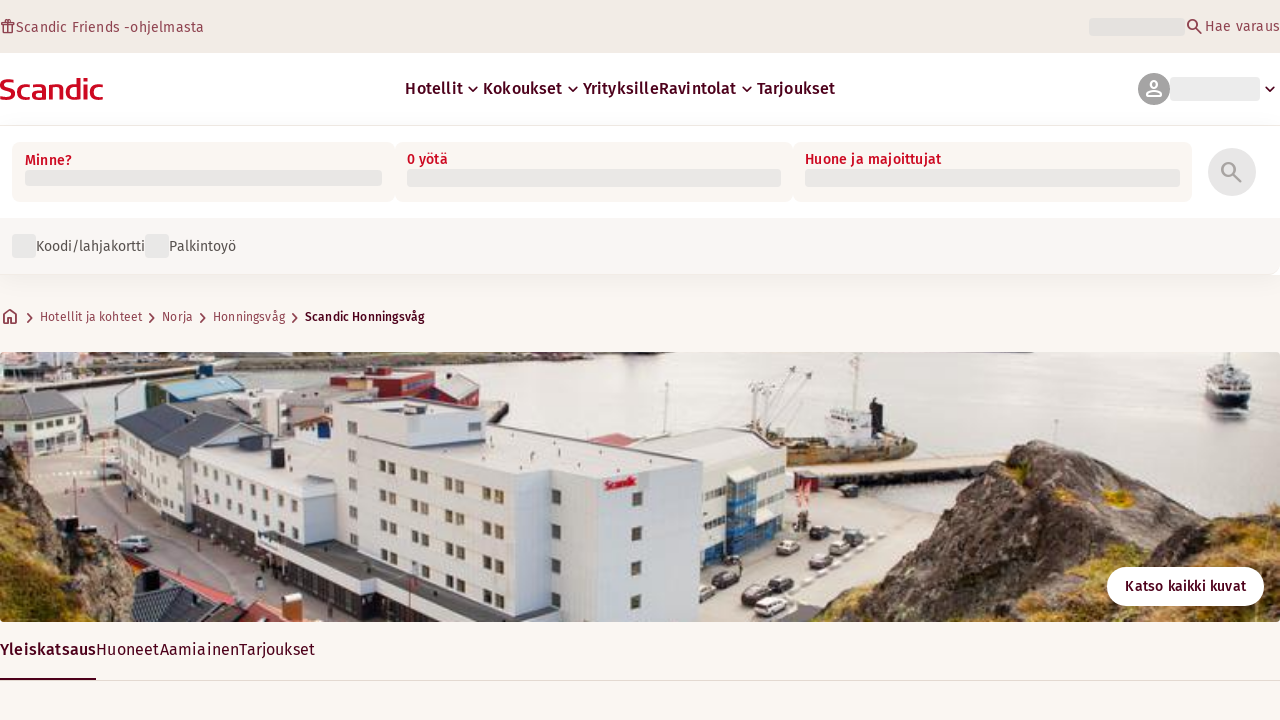

--- FILE ---
content_type: text/html; charset=utf-8
request_url: https://www.scandichotels.com/fi/hotellit/scandic-honningsvag
body_size: 80025
content:
<!DOCTYPE html><html lang="fi"><head><meta charSet="utf-8"/><meta name="viewport" content="width=device-width, initial-scale=1"/><link rel="stylesheet" href="/_next/static/chunks/9cd5171d3b11f656.css" data-precedence="next"/><link rel="stylesheet" href="/_next/static/chunks/a4396daef1faa420.css" data-precedence="next"/><link rel="stylesheet" href="/_next/static/chunks/95f3a525ab748df3.css" data-precedence="next"/><link rel="stylesheet" href="/_next/static/chunks/61449f95d1f7e28c.css" data-precedence="next"/><link rel="stylesheet" href="/_next/static/chunks/f8338f366ec7e01d.css" data-precedence="next"/><link rel="stylesheet" href="/_next/static/chunks/620de1eb833e9e15.css" data-precedence="next"/><link rel="stylesheet" href="/_next/static/chunks/5efbe35732a6a99f.css" data-precedence="next"/><link rel="stylesheet" href="/_next/static/chunks/e7b34d058899ed62.css" data-precedence="next"/><link rel="stylesheet" href="/_next/static/chunks/ae283885394f4a87.css" data-precedence="next"/><link rel="preload" as="script" fetchPriority="low" href="/_next/static/chunks/ad3ae014b2e36638.js"/><script type="text/javascript" src="https://www.scandichotels.com/assets/2d5db19b876b51b18b163564842e7f13900134981a5" async ></script><script src="/_next/static/chunks/304413eb5351a881.js" async=""></script><script src="/_next/static/chunks/05a2d6d5ebaca27a.js" async=""></script><script src="/_next/static/chunks/cae37f54c54f6afa.js" async=""></script><script src="/_next/static/chunks/acc3cfa5eb4b085d.js" async=""></script><script src="/_next/static/chunks/5fa4d1cad869bd8d.js" async=""></script><script src="/_next/static/chunks/1498543cae7dbdb6.js" async=""></script><script src="/_next/static/chunks/turbopack-6e075d335cffb4c7.js" async=""></script><script src="/_next/static/chunks/a7b752f1ca6a3637.js" async=""></script><script src="/_next/static/chunks/4a49f4896ce079ef.js" async=""></script><script src="/_next/static/chunks/c39c7e1fdbc010c4.js" async=""></script><script src="/_next/static/chunks/a8e3cc4acbc6a50f.js" async=""></script><script src="/_next/static/chunks/778cdc86017d8afd.js" async=""></script><script src="/_next/static/chunks/72631be653b8ba08.js" async=""></script><script src="/_next/static/chunks/edc274eb6cc23c07.js" async=""></script><script src="/_next/static/chunks/fb8f6fcee73222a4.js" async=""></script><script src="/_next/static/chunks/49d9c5a261c69136.js" async=""></script><script src="/_next/static/chunks/0c7c4d75d42bbeba.js" async=""></script><script src="/_next/static/chunks/2b3ff5b84366db3b.js" async=""></script><script src="/_next/static/chunks/a7eafa5b81b1cacf.js" async=""></script><script src="/_next/static/chunks/f8a71842eecc119d.js" async=""></script><script src="/_next/static/chunks/1f63f4f6ccbe9fc2.js" async=""></script><script src="/_next/static/chunks/057551e8230489c4.js" async=""></script><script src="/_next/static/chunks/fb636a4417bd73d1.js" async=""></script><script src="/_next/static/chunks/8ecc2c7f8577661b.js" async=""></script><script src="/_next/static/chunks/2ab07e499ccaf3a5.js" async=""></script><script src="/_next/static/chunks/9fb40520a0f68701.js" async=""></script><script src="/_next/static/chunks/ce3d59a1221f065c.js" async=""></script><script src="/_next/static/chunks/bfaefde13326c0e9.js" async=""></script><script src="/_next/static/chunks/9168cc965c096c90.js" async=""></script><script src="/_next/static/chunks/8f1d0d46edce9093.js" async=""></script><script src="/_next/static/chunks/dce5a5d0c08fc0d5.js" async=""></script><script src="/_next/static/chunks/53a131aa084980c3.js" async=""></script><script src="/_next/static/chunks/319737c428607c56.js" async=""></script><script src="/_next/static/chunks/e3a0d981baa160ab.js" async=""></script><script src="/_next/static/chunks/0f89e5d7a6abd2c2.js" async=""></script><script src="/_next/static/chunks/40916ffec38dfce1.js" async=""></script><script src="/_next/static/chunks/ff4ca0f2110858c6.js" async=""></script><script src="/_next/static/chunks/ac4d8125ff2d14a9.js" async=""></script><script src="/_next/static/chunks/099ee31bcc1b0f5f.js" async=""></script><script src="/_next/static/chunks/ba52c6ff7a5d7426.js" async=""></script><script src="/_next/static/chunks/9d3f4f915aeccadc.js" async=""></script><script src="/_next/static/chunks/7f025ec64e4abbc8.js" async=""></script><script src="/_next/static/chunks/0fcc5dd997d91256.js" async=""></script><link rel="preload" href="/_next/static/chunks/0a69cf05d9285bc7.css" as="style"/><link rel="preload" href="/_next/static/chunks/04254c35c8055615.css" as="style"/><link rel="preload" href="https://assets.adobedtm.com/c1bd08b1e4e7/11b1887d54eb/launch-873fafc4c067.min.js" as="script"/><link rel="preload" href="https://consent.cookiebot.com/uc.js" as="script"/><link rel="preload" href="https://chat.kindlycdn.com/kindly-chat.js" as="script"/><link rel="preload" href="/_static/shared/fonts/biro-script-plus/regular.woff2" as="font" type="font/woff2" crossorigin="anonymous"/><link rel="preload" href="/_static/shared/fonts/brandon-text/bold.woff2" as="font" type="font/woff2" crossorigin="anonymous"/><link rel="preload" href="/_static/shared/fonts/fira-sans/medium.woff2" as="font" type="font/woff2" crossorigin="anonymous"/><link rel="preload" href="/_static/shared/fonts/fira-sans/regular.woff2" as="font" type="font/woff2" crossorigin="anonymous"/><title>Scandic Honningsvåg | Hotellit Honningsvåg</title><meta name="description" content="Scandic Honningsvåg kohteessa Honningsvåg. Varaa majoitus nyt!"/><meta name="robots" content="index, follow"/><link rel="canonical" href="https://www.scandichotels.com/fi/hotellit/scandic-honningsvag"/><link rel="alternate" hrefLang="de" href="https://www.scandichotels.com/de/hotels/scandic-honningsvag"/><link rel="alternate" hrefLang="en" href="https://www.scandichotels.com/en/hotels/scandic-honningsvag"/><link rel="alternate" hrefLang="da" href="https://www.scandichotels.com/da/hoteller/scandic-honningsvag"/><link rel="alternate" hrefLang="fi" href="https://www.scandichotels.com/fi/hotellit/scandic-honningsvag"/><link rel="alternate" hrefLang="no" href="https://www.scandichotels.com/no/hotell/scandic-honningsvag"/><link rel="alternate" hrefLang="sv" href="https://www.scandichotels.com/sv/hotell/scandic-honningsvag"/><meta property="og:title" content="Scandic Honningsvåg | Hotellit Honningsvåg"/><meta property="og:description" content="Scandic Honningsvåg kohteessa Honningsvåg. Varaa majoitus nyt!"/><meta property="og:image" content="https://images.scandichotels.com/publishedmedia/xs698wg58vpv5s6vzwjs/Scandic-Honningsv-g-exterior-Hurtigruta.jpg"/><meta name="twitter:card" content="summary_large_image"/><meta name="twitter:title" content="Scandic Honningsvåg | Hotellit Honningsvåg"/><meta name="twitter:description" content="Scandic Honningsvåg kohteessa Honningsvåg. Varaa majoitus nyt!"/><meta name="twitter:image" content="https://images.scandichotels.com/publishedmedia/xs698wg58vpv5s6vzwjs/Scandic-Honningsv-g-exterior-Hurtigruta.jpg"/><link rel="icon" href="/favicon.ico?favicon.c7331e95.ico" sizes="48x48" type="image/x-icon"/><meta name="sentry-trace" content="2c988d3e58524823a0f13193c8cca232-388988e0bdfb7de1-0"/><meta name="baggage" content="sentry-public_key=fe39c070b4154e2f9cc35f0e5de0aedb,sentry-trace_id=2c988d3e58524823a0f13193c8cca232,sentry-org_id=4508102497206272,sentry-environment=production,sentry-release=scandic-web%401.11.0,sentry-sample_rand=0.7300390345315888,sentry-sample_rate=0.001"/><script src="/_next/static/chunks/a6dad97d9634a72d.js" noModule=""></script>
<script>(window.BOOMR_mq=window.BOOMR_mq||[]).push(["addVar",{"rua.upush":"false","rua.cpush":"false","rua.upre":"false","rua.cpre":"true","rua.uprl":"false","rua.cprl":"false","rua.cprf":"false","rua.trans":"SJ-ffdddbdc-3625-4161-8afa-577bfc81ad17","rua.cook":"true","rua.ims":"false","rua.ufprl":"false","rua.cfprl":"false","rua.isuxp":"false","rua.texp":"norulematch","rua.ceh":"false","rua.ueh":"false","rua.ieh.st":"0"}]);</script>
                              <script>!function(a){var e="https://s.go-mpulse.net/boomerang/",t="addEventListener";if("False"=="True")a.BOOMR_config=a.BOOMR_config||{},a.BOOMR_config.PageParams=a.BOOMR_config.PageParams||{},a.BOOMR_config.PageParams.pci=!0,e="https://s2.go-mpulse.net/boomerang/";if(window.BOOMR_API_key="KSKE9-UK67U-WF96A-R9FL5-JHHGD",function(){function n(e){a.BOOMR_onload=e&&e.timeStamp||(new Date).getTime()}if(!a.BOOMR||!a.BOOMR.version&&!a.BOOMR.snippetExecuted){a.BOOMR=a.BOOMR||{},a.BOOMR.snippetExecuted=!0;var i,_,o,r=document.createElement("iframe");if(a[t])a[t]("load",n,!1);else if(a.attachEvent)a.attachEvent("onload",n);r.src="javascript:void(0)",r.title="",r.role="presentation",(r.frameElement||r).style.cssText="width:0;height:0;border:0;display:none;",o=document.getElementsByTagName("script")[0],o.parentNode.insertBefore(r,o);try{_=r.contentWindow.document}catch(O){i=document.domain,r.src="javascript:var d=document.open();d.domain='"+i+"';void(0);",_=r.contentWindow.document}_.open()._l=function(){var a=this.createElement("script");if(i)this.domain=i;a.id="boomr-if-as",a.src=e+"KSKE9-UK67U-WF96A-R9FL5-JHHGD",BOOMR_lstart=(new Date).getTime(),this.body.appendChild(a)},_.write("<bo"+'dy onload="document._l();">'),_.close()}}(),"400".length>0)if(a&&"performance"in a&&a.performance&&"function"==typeof a.performance.setResourceTimingBufferSize)a.performance.setResourceTimingBufferSize(400);!function(){if(BOOMR=a.BOOMR||{},BOOMR.plugins=BOOMR.plugins||{},!BOOMR.plugins.AK){var e="true"=="true"?1:0,t="cookiepresent",n="amk42aixfuxm22lotzpq-f-1744fa230-clientnsv4-s.akamaihd.net",i="false"=="true"?2:1,_={"ak.v":"39","ak.cp":"1109686","ak.ai":parseInt("243402",10),"ak.ol":"0","ak.cr":8,"ak.ipv":4,"ak.proto":"h2","ak.rid":"1cc1a1c4","ak.r":47370,"ak.a2":e,"ak.m":"dsca","ak.n":"essl","ak.bpcip":"3.21.205.0","ak.cport":40300,"ak.gh":"23.208.24.69","ak.quicv":"","ak.tlsv":"tls1.3","ak.0rtt":"","ak.0rtt.ed":"","ak.csrc":"-","ak.acc":"","ak.t":"1768857183","ak.ak":"hOBiQwZUYzCg5VSAfCLimQ==lb1agl+bAIPsR21b6OW8vq9C3muBEeyGvvqcydXQyxvaW2a8cSPa7DaRtB9wd5fyga8X/[base64]/KLzQtGsALXSDuOgXFMgfoMqUfxz7gGKJqklT9d/vwuY=","ak.pv":"246","ak.dpoabenc":"","ak.tf":i};if(""!==t)_["ak.ruds"]=t;var o={i:!1,av:function(e){var t="http.initiator";if(e&&(!e[t]||"spa_hard"===e[t]))_["ak.feo"]=void 0!==a.aFeoApplied?1:0,BOOMR.addVar(_)},rv:function(){var a=["ak.bpcip","ak.cport","ak.cr","ak.csrc","ak.gh","ak.ipv","ak.m","ak.n","ak.ol","ak.proto","ak.quicv","ak.tlsv","ak.0rtt","ak.0rtt.ed","ak.r","ak.acc","ak.t","ak.tf"];BOOMR.removeVar(a)}};BOOMR.plugins.AK={akVars:_,akDNSPreFetchDomain:n,init:function(){if(!o.i){var a=BOOMR.subscribe;a("before_beacon",o.av,null,null),a("onbeacon",o.rv,null,null),o.i=!0}return this},is_complete:function(){return!0}}}}()}(window);</script></head><body class="scandic"><div hidden=""><!--$--><!--/$--></div><div class="root"><header><!--$?--><template id="B:0"></template><div class="topMenu-module__axmm1q__topMenu"><div class="topMenu-module__axmm1q__content"><span class="skeleton-module__0FC0Dq__shimmer skeleton-module__0FC0Dq__light skeleton-module__0FC0Dq__inlineBlock" style="height:1.2em;width:11ch;max-width:100%"><span aria-hidden="true">​</span></span><div class="topMenu-module__axmm1q__options"><span class="skeleton-module__0FC0Dq__shimmer skeleton-module__0FC0Dq__light skeleton-module__0FC0Dq__inlineBlock" style="height:1.2em;width:25ch;max-width:100%"><span aria-hidden="true">​</span></span></div></div></div><!--/$--><div class="mainMenu-module__eiOuuW__mainMenu"><nav class="mainMenu-module__eiOuuW__nav"><a class="logoLink-module__rVgMyW__logoLink" href="/fi"><svg class="logo-module__tTPEwq__scandicLogo logoLink-module__rVgMyW__logoIcon" width="103px" height="22px" viewBox="0 0 132 28" fill="none" xmlns="http://www.w3.org/2000/svg" aria-label="Scandic"><path fill-rule="evenodd" clip-rule="evenodd" d="M38.418 27.388C36.559 27.847 34.7 28 32.841 28C26.1795 28 21.8418 24.94 21.8418 17.749C21.8418 10.864 26.3344 7.95703 32.686 7.95703C34.5451 7.95703 36.4041 8.11003 38.2631 8.41603V11.782C36.8688 11.629 35.7844 11.476 34.5451 11.476C29.4328 11.476 26.9541 13.006 26.9541 18.055C26.9541 22.798 29.2778 24.481 34.5451 24.481C35.9393 24.481 37.0237 24.328 38.2631 24.175V27.388H38.418Z" fill="CurrentColor"></path><path d="M107.047 27.54H112.004V8.262H107.047V27.54ZM107.047 4.437H112.004V0H107.047V4.437Z" fill="CurrentColor"></path><path fill-rule="evenodd" clip-rule="evenodd" d="M103.02 27.081C102.091 27.234 98.6827 27.846 95.2745 27.846C88.9229 27.846 84.2754 24.939 84.2754 17.901C84.2754 11.169 88.4582 7.803 94.8098 7.803C95.7393 7.803 97.2885 7.956 98.0631 7.956V0H103.02C103.02 0.918 103.02 26.622 103.02 27.081ZM98.218 24.174V11.628C97.5983 11.628 96.5139 11.475 95.4295 11.475C90.9368 11.475 89.2328 13.617 89.2328 18.054C89.2328 22.032 90.7819 24.48 95.2745 24.48C96.2041 24.48 97.1336 24.327 98.218 24.174Z" fill="CurrentColor"></path><path fill-rule="evenodd" clip-rule="evenodd" d="M81.0219 27.541H76.2194V14.842C76.2194 12.7 75.2899 11.476 72.1915 11.476C70.0227 11.476 67.6989 11.935 67.6989 11.935V27.541H62.8965V8.87503C63.2063 8.87503 69.403 7.95703 72.9661 7.95703C77.3038 7.95703 81.1768 8.72203 81.1768 14.536V27.541H81.0219Z" fill="CurrentColor"></path><path fill-rule="evenodd" clip-rule="evenodd" d="M58.8709 27.5417C55.4627 27.8477 52.8291 28.0007 49.8856 28.0007C44.9283 28.0007 40.9004 27.2357 40.9004 21.7277C40.9004 16.3727 45.8578 16.0667 50.3504 15.9137C51.4348 15.9137 52.6741 15.9137 53.9135 15.9137C53.9135 12.5477 53.7586 11.3237 48.8012 11.3237C46.3225 11.3237 43.6889 11.7827 42.1397 12.0887V8.56969C43.9987 8.11069 46.9422 7.95769 49.111 7.80469C54.6881 7.80469 58.8709 8.41669 58.8709 14.2307V27.5417ZM53.9135 24.6347V19.1267C52.984 19.1267 51.2799 19.1267 50.6602 19.1267C47.7168 19.1267 45.8578 19.2797 45.8578 22.0337C45.8578 24.7877 48.1815 24.9407 50.5053 24.9407C51.8996 24.7877 52.6741 24.7877 53.9135 24.6347Z" fill="CurrentColor"></path><path fill-rule="evenodd" clip-rule="evenodd" d="M131.68 27.388C129.821 27.847 127.962 28 126.103 28C119.441 28 115.104 24.94 115.104 17.749C115.104 10.864 119.596 7.95703 125.948 7.95703C127.807 7.95703 129.666 8.11003 131.525 8.41603V11.782C130.131 11.629 129.046 11.476 127.807 11.476C122.694 11.476 120.216 13.006 120.216 18.055C120.216 22.798 122.54 24.481 127.807 24.481C129.201 24.481 130.285 24.328 131.525 24.175V27.388H131.68Z" fill="CurrentColor"></path><path fill-rule="evenodd" clip-rule="evenodd" d="M19.3647 19.8903C19.3647 25.5513 14.8721 27.9993 8.21064 27.9993C3.87294 27.9993 0.774588 27.2343 0.309835 27.0813V23.1033C1.85901 23.4093 5.11228 24.1743 7.9008 24.1743C10.6893 24.1743 14.2524 23.5623 14.2524 20.5023C14.2524 18.5133 12.7033 17.7483 9.91473 16.9833C8.83031 16.6773 7.74588 16.3713 6.66146 16.0653C2.94344 14.9943 0 13.4643 0 9.18027C0 3.06027 4.95737 1.53027 10.6893 1.53027C14.0975 1.53027 16.886 2.14227 17.3508 2.29527V5.96727C16.7311 5.81427 14.0975 5.20227 11.1541 5.20227C8.36555 5.20227 5.11228 5.50827 5.11228 8.56827C5.11228 10.8633 6.9713 11.4753 9.6049 12.0873C10.8442 12.5463 12.0836 12.6993 13.3229 13.1583C16.5762 14.0763 19.3647 15.6063 19.3647 19.8903Z" fill="CurrentColor"></path></svg></a><div class="mainMenu-module__eiOuuW__menus"><!--$?--><template id="B:1"></template><ul class="navigationMenuList-module__oUR74a__navigationMenu navigationMenuList-module__oUR74a__desktop"><li class="navigationMenuList-module__oUR74a__item"><span class="skeleton-module__0FC0Dq__shimmer skeleton-module__0FC0Dq__light skeleton-module__0FC0Dq__inlineBlock" style="width:30ch;max-width:100%"><span aria-hidden="true">​</span></span></li></ul><!--/$--><div><div class="myPagesMenu-module__ySKvHq__myPagesMenu"><button type="button" tabindex="0" data-react-aria-pressable="true" class="menuButton-module__SsUy4G__menuButton menuButton-module__SsUy4G__loading typography-module__vfKlZa__Body-Paragraph-mdBold" data-rac="" id="react-aria-_R_1l4j9fivb_"><div class="avatar-module__ZITFiq__avatar avatar-module__ZITFiq__size-md"><span><span data-testid="MaterialIcon" aria-hidden="true" style="font-variation-settings:&quot;opsz&quot; 24;font-size:24px" class="material-symbols icon-module__6qQ_Bq__icon icon-module__6qQ_Bq__iconInverted">person</span></span></div><span class="skeleton-module__0FC0Dq__shimmer skeleton-module__0FC0Dq__light skeleton-module__0FC0Dq__inlineBlock" style="width:10ch;max-width:100%"><span aria-hidden="true">​</span></span><span><span data-testid="MaterialIcon" aria-hidden="true" style="font-variation-settings:&quot;opsz&quot; 20;font-size:20px" class="material-symbols icon-module__6qQ_Bq__icon icon-module__6qQ_Bq__currentColor myPagesMenu-module__ySKvHq__chevron">keyboard_arrow_down</span></span></button></div><div class="myPagesMobileMenu-module__E3lmUW__myPagesMobileMenu"><button type="button" tabindex="0" data-react-aria-pressable="true" class="menuButton-module__SsUy4G__menuButton menuButton-module__SsUy4G__loading typography-module__vfKlZa__Body-Paragraph-mdBold" data-rac="" id="react-aria-_R_2l4j9fivb_"><div class="avatar-module__ZITFiq__avatar avatar-module__ZITFiq__size-md"><span><span data-testid="MaterialIcon" aria-hidden="true" style="font-variation-settings:&quot;opsz&quot; 24;font-size:24px" class="material-symbols icon-module__6qQ_Bq__icon icon-module__6qQ_Bq__iconInverted">person</span></span></div></button></div></div><!--$--><button type="button" tabindex="0" data-react-aria-pressable="true" aria-label="Avaa valikko" class="mobileMenu-module__08Kt9q__hamburger" data-rac="" id="react-aria-_R_1t4j9fivb_"><span class="mobileMenu-module__08Kt9q__bar"></span></button><!--/$--></div></nav></div></header><!--$?--><template id="B:2"></template><section class="bookingWidget-module__q-5VkG__wrapper" style="top:0"><div class="button-module__A1IBaq__mobileToggleButton button-module__A1IBaq__partial"><span class="button-module__A1IBaq__block"><span class="button-module__A1IBaq__blockLabel typography-module__vfKlZa__Body-Supporting-text-caption-smBold">Minne?</span><span class="skeleton-module__0FC0Dq__shimmer skeleton-module__0FC0Dq__light skeleton-module__0FC0Dq__block" style="height:20px;width:11ch;max-width:100%"><span aria-hidden="true">​</span></span></span><hr class="divider-module__k2wMlG__divider divider-module__k2wMlG__Border-Divider-Subtle divider-module__k2wMlG__vertical"/><span class="button-module__A1IBaq__block"><span class="button-module__A1IBaq__blockLabel typography-module__vfKlZa__Body-Supporting-text-caption-smBold">0 yötä</span><span class="skeleton-module__0FC0Dq__shimmer skeleton-module__0FC0Dq__light skeleton-module__0FC0Dq__block" style="height:20px;width:13ch;max-width:100%"><span aria-hidden="true">​</span></span></span><span class="button-module__A1IBaq__icon"><span><span data-testid="MaterialIcon" aria-hidden="true" style="font-variation-settings:&quot;opsz&quot; 24;font-size:24px" class="material-symbols icon-module__6qQ_Bq__icon icon-module__6qQ_Bq__iconInverted">search</span></span></span></div><div class="bookingWidget-module__q-5VkG__formContainer"><section class="form-module__eBTNTq__section form-module__eBTNTq__full"><form class="form-module__eBTNTq__form"><div class="formContent-module__E8cUpW__input"><div class="formContent-module__E8cUpW__inputContainer"><div class="formContent-module__E8cUpW__where"><div class="search-module__iC0cRG__container"><div class="search-module__iC0cRG__label undefined"><span class="typography-module__vfKlZa__Body-Supporting-text-caption-smBold">Minne?</span></div><div><span class="skeleton-module__0FC0Dq__shimmer skeleton-module__0FC0Dq__light skeleton-module__0FC0Dq__block" style="height:16px;width:100%;max-width:100%"><span aria-hidden="true">​</span></span></div></div></div><div class="formContent-module__E8cUpW__when"><label class="formContent-module__E8cUpW__label typography-module__vfKlZa__Body-Supporting-text-caption-smBold">0 yötä</label><span class="skeleton-module__0FC0Dq__shimmer skeleton-module__0FC0Dq__light skeleton-module__0FC0Dq__block" style="width:100%;max-width:100%"><span aria-hidden="true">​</span></span></div><div class="formContent-module__E8cUpW__rooms"><label id="rooms-and-guests" class="formContent-module__E8cUpW__label typography-module__vfKlZa__Body-Supporting-text-caption-smBold">Huone ja majoittujat</label><span class="skeleton-module__0FC0Dq__shimmer skeleton-module__0FC0Dq__light skeleton-module__0FC0Dq__block" style="width:100%;max-width:100%"><span aria-hidden="true">​</span></span></div></div><div class="formContent-module__E8cUpW__buttonContainer formContent-module__E8cUpW__showOnTablet"><button type="submit" disabled="" data-react-aria-pressable="true" class="iconButton-module__hAHUJG__iconButton iconButton-module__hAHUJG__variant-filled iconButton-module__hAHUJG__size-xl" data-rac="" id="react-aria-_R_55fiv5ubsnlj9fivb_" data-disabled="true"><span><span data-testid="MaterialIcon" aria-hidden="true" style="font-variation-settings:&quot;opsz&quot; 28;font-size:28px" class="material-symbols icon-module__6qQ_Bq__icon icon-module__6qQ_Bq__currentColor">search</span></span></button></div><div class="formContent-module__E8cUpW__voucherContainer formContent-module__E8cUpW__voucherRow"><div class="voucher-module__pbkuFq__optionsContainer"><div class="voucher-module__pbkuFq__voucherSkeletonContainer"><label><span class="caption-module__S53O5q__caption caption-module__S53O5q__bold caption-module__S53O5q__red">Koodi/lahjakortti</span></label><span class="skeleton-module__0FC0Dq__shimmer skeleton-module__0FC0Dq__light skeleton-module__0FC0Dq__block" style="width:100%;max-width:100%"><span aria-hidden="true">​</span></span></div><div class="voucher-module__pbkuFq__options"><div class="voucher-module__pbkuFq__option voucher-module__pbkuFq__showOnTablet"><span class="skeleton-module__0FC0Dq__shimmer skeleton-module__0FC0Dq__light skeleton-module__0FC0Dq__inlineBlock" style="height:24px;width:24px;max-width:100%"><span aria-hidden="true">​</span></span><span class="caption-module__S53O5q__caption caption-module__S53O5q__regular caption-module__S53O5q__uiTextMediumContrast">Koodi/lahjakortti</span></div><div class="voucher-module__pbkuFq__option"><span class="skeleton-module__0FC0Dq__shimmer skeleton-module__0FC0Dq__light skeleton-module__0FC0Dq__inlineBlock" style="height:24px;width:24px;max-width:100%"><span aria-hidden="true">​</span></span><span class="caption-module__S53O5q__caption caption-module__S53O5q__regular caption-module__S53O5q__uiTextMediumContrast">Palkintoyö</span></div></div></div></div><div class="formContent-module__E8cUpW__buttonContainer formContent-module__E8cUpW__hideOnTablet"><button type="submit" disabled="" data-react-aria-pressable="true" class="button-module__NbgNfa__button button-module__NbgNfa__variant-primary button-module__NbgNfa__size-md formContent-module__E8cUpW__submitButton typography-module__vfKlZa__Body-Paragraph-mdBold" data-rac="" id="react-aria-_R_95fiv5ubsnlj9fivb_" data-disabled="true">Hae</button></div></div></form></section></div></section><!--/$--><!--$?--><template id="B:3"></template><div class="loading-module__W0lVnq__container loading-module__W0lVnq__fullPage"><div class="loading-module__W0lVnq__spinner"><div></div><div></div><div></div><div></div><div></div><div></div><div></div><div></div><div></div><div></div><div></div><div></div></div></div><!--/$--><footer class="footer-module__hOEEvG__footer"><div class="navigation-module__Wo5lkq__section"><div class="navigation-module__Wo5lkq__maxWidth"><nav class="mainnav-module__Abdp0W__mainNavigation"><ul class="mainnav-module__Abdp0W__mainNavigationList"><li class="mainnav-module__Abdp0W__mainNavigationItem"><a class="link-module__bK2Q8a__link link-module__bK2Q8a__Text-Interactive-Default link-module__bK2Q8a__large mainnav-module__Abdp0W__mainNavigationLink typography-module__vfKlZa__Title-Subtitle-md" title="" href="/fi/kohteet">Hotellit ja kohteet<span><span data-testid="MaterialIcon" aria-hidden="true" style="font-variation-settings:&quot;opsz&quot; 24;font-size:24px" class="material-symbols icon-module__6qQ_Bq__icon icon-module__6qQ_Bq__iconInteractiveSecondary">arrow_forward</span></span></a></li><li class="mainnav-module__Abdp0W__mainNavigationItem"><a class="link-module__bK2Q8a__link link-module__bK2Q8a__Text-Interactive-Default link-module__bK2Q8a__large mainnav-module__Abdp0W__mainNavigationLink typography-module__vfKlZa__Title-Subtitle-md" title="" href="/fi/matkavinkit">Matkavinkit<span><span data-testid="MaterialIcon" aria-hidden="true" style="font-variation-settings:&quot;opsz&quot; 24;font-size:24px" class="material-symbols icon-module__6qQ_Bq__icon icon-module__6qQ_Bq__iconInteractiveSecondary">arrow_forward</span></span></a></li><li class="mainnav-module__Abdp0W__mainNavigationItem"><a class="link-module__bK2Q8a__link link-module__bK2Q8a__Text-Interactive-Default link-module__bK2Q8a__large mainnav-module__Abdp0W__mainNavigationLink typography-module__vfKlZa__Title-Subtitle-md" title="" href="/fi/meista/esteettomyys">Esteettömyys<span><span data-testid="MaterialIcon" aria-hidden="true" style="font-variation-settings:&quot;opsz&quot; 24;font-size:24px" class="material-symbols icon-module__6qQ_Bq__icon icon-module__6qQ_Bq__iconInteractiveSecondary">arrow_forward</span></span></a></li><li class="mainnav-module__Abdp0W__mainNavigationItem"><a class="link-module__bK2Q8a__link link-module__bK2Q8a__Text-Interactive-Default link-module__bK2Q8a__large mainnav-module__Abdp0W__mainNavigationLink typography-module__vfKlZa__Title-Subtitle-md" title="" href="/fi/meista/vastuullisuus">Vastuullisuus<span><span data-testid="MaterialIcon" aria-hidden="true" style="font-variation-settings:&quot;opsz&quot; 24;font-size:24px" class="material-symbols icon-module__6qQ_Bq__icon icon-module__6qQ_Bq__iconInteractiveSecondary">arrow_forward</span></span></a></li></ul></nav><div class="secondarynav-module__rEIora__secondaryNavigation"><nav class="secondarynav-module__rEIora__secondaryNavigationGroup"><h2 class="typography-module__vfKlZa__Title-Overline-sm">Scandic-sovellus</h2><ul class="secondarynav-module__rEIora__secondaryNavigationList"><li><a href="https://apps.apple.com/fi/app/scandic-hotels/id1267218985" target="_blank" title="Avautuu uuteen välilehteen/ikkunaan"><img alt="Lataa App Storesta" loading="lazy" width="125" height="40" decoding="async" data-nimg="1" style="color:transparent" srcSet="/_static/img/store-badges/app-store-badge-fi.svg?w=300 1x, /_static/img/store-badges/app-store-badge-fi.svg?w=480 2x" src="/_static/img/store-badges/app-store-badge-fi.svg?w=480"/></a></li><li><a href="https://play.google.com/store/apps/details?id=com.scandichotels.app&amp;hl=fi_FI" target="_blank" title="Avautuu uuteen välilehteen/ikkunaan"><img alt="Lataa Google Play -kaupasta" loading="lazy" width="125" height="40" decoding="async" data-nimg="1" style="color:transparent" srcSet="/_static/img/store-badges/google-play-badge-fi.svg?w=300 1x, /_static/img/store-badges/google-play-badge-fi.svg?w=480 2x" src="/_static/img/store-badges/google-play-badge-fi.svg?w=480"/></a></li></ul></nav><nav class="secondarynav-module__rEIora__secondaryNavigationGroup"><h2 class="typography-module__vfKlZa__Title-Overline-sm">Asiakaspalvelu</h2><ul class="secondarynav-module__rEIora__secondaryNavigationList"><li><a class="link-module__bK2Q8a__link link-module__bK2Q8a__Text-Interactive-Default link-module__bK2Q8a__large" title="" href="/fi/asiakaspalvelu">Ota yhteyttä</a></li><li><a class="link-module__bK2Q8a__link link-module__bK2Q8a__Text-Interactive-Default link-module__bK2Q8a__large" title="" href="/fi/asiakaspalvelu/usein-kysytyt-kysymykset">Usein kysytyt kysymykset</a></li><li><a class="link-module__bK2Q8a__link link-module__bK2Q8a__Text-Interactive-Default link-module__bK2Q8a__large" title="" href="/fi/asiakaspalvelu/hinnat">Hinnat</a></li><li><a class="link-module__bK2Q8a__link link-module__bK2Q8a__Text-Interactive-Default link-module__bK2Q8a__large" title="" href="/fi/asiakaspalvelu/ehdot">Ehdot</a></li><li><a class="link-module__bK2Q8a__link link-module__bK2Q8a__Text-Interactive-Default link-module__bK2Q8a__large" title="" href="https://www.scandichotels.com/fi/hotelreservation/hae-varaus">Hae varauksesi</a></li></ul></nav><nav class="secondarynav-module__rEIora__secondaryNavigationGroup"><h2 class="typography-module__vfKlZa__Title-Overline-sm">Scandicista</h2><ul class="secondarynav-module__rEIora__secondaryNavigationList"><li><a target="_blank" class="link-module__bK2Q8a__link link-module__bK2Q8a__Text-Interactive-Default link-module__bK2Q8a__large" title="Avautuu uuteen välilehteen/ikkunaan" href="https://www.scandichotelsgroup.com/our-company/">Yrityksemme</a></li><li><a target="_blank" class="link-module__bK2Q8a__link link-module__bK2Q8a__Text-Interactive-Default link-module__bK2Q8a__large" title="Avautuu uuteen välilehteen/ikkunaan" href="https://www.scandichotelsgroup.com/fi/media/local-pressroom/finland/">Media</a></li><li><a class="link-module__bK2Q8a__link link-module__bK2Q8a__Text-Interactive-Default link-module__bK2Q8a__large" title="" href="/fi/ura">Työpaikat</a></li><li><a class="link-module__bK2Q8a__link link-module__bK2Q8a__Text-Interactive-Default link-module__bK2Q8a__large" title="" href="/fi/meista/yhteistyokumppanit">Yhteistyökumppanimme</a></li><li><a class="link-module__bK2Q8a__link link-module__bK2Q8a__Text-Interactive-Default link-module__bK2Q8a__large" title="" href="/fi/meista">Meistä</a></li></ul></nav></div></div></div><div class="details-module__DUJb-q__details"><div class="details-module__DUJb-q__topContainer"><a class="logoLink-module__rVgMyW__logoLink" href="/fi"><svg class="logo-module__tTPEwq__scandicLogo logoLink-module__rVgMyW__logoIcon logoLink-module__rVgMyW__inverted" width="103px" height="22px" viewBox="0 0 132 28" fill="none" xmlns="http://www.w3.org/2000/svg" aria-label="Scandic"><path fill-rule="evenodd" clip-rule="evenodd" d="M38.418 27.388C36.559 27.847 34.7 28 32.841 28C26.1795 28 21.8418 24.94 21.8418 17.749C21.8418 10.864 26.3344 7.95703 32.686 7.95703C34.5451 7.95703 36.4041 8.11003 38.2631 8.41603V11.782C36.8688 11.629 35.7844 11.476 34.5451 11.476C29.4328 11.476 26.9541 13.006 26.9541 18.055C26.9541 22.798 29.2778 24.481 34.5451 24.481C35.9393 24.481 37.0237 24.328 38.2631 24.175V27.388H38.418Z" fill="CurrentColor"></path><path d="M107.047 27.54H112.004V8.262H107.047V27.54ZM107.047 4.437H112.004V0H107.047V4.437Z" fill="CurrentColor"></path><path fill-rule="evenodd" clip-rule="evenodd" d="M103.02 27.081C102.091 27.234 98.6827 27.846 95.2745 27.846C88.9229 27.846 84.2754 24.939 84.2754 17.901C84.2754 11.169 88.4582 7.803 94.8098 7.803C95.7393 7.803 97.2885 7.956 98.0631 7.956V0H103.02C103.02 0.918 103.02 26.622 103.02 27.081ZM98.218 24.174V11.628C97.5983 11.628 96.5139 11.475 95.4295 11.475C90.9368 11.475 89.2328 13.617 89.2328 18.054C89.2328 22.032 90.7819 24.48 95.2745 24.48C96.2041 24.48 97.1336 24.327 98.218 24.174Z" fill="CurrentColor"></path><path fill-rule="evenodd" clip-rule="evenodd" d="M81.0219 27.541H76.2194V14.842C76.2194 12.7 75.2899 11.476 72.1915 11.476C70.0227 11.476 67.6989 11.935 67.6989 11.935V27.541H62.8965V8.87503C63.2063 8.87503 69.403 7.95703 72.9661 7.95703C77.3038 7.95703 81.1768 8.72203 81.1768 14.536V27.541H81.0219Z" fill="CurrentColor"></path><path fill-rule="evenodd" clip-rule="evenodd" d="M58.8709 27.5417C55.4627 27.8477 52.8291 28.0007 49.8856 28.0007C44.9283 28.0007 40.9004 27.2357 40.9004 21.7277C40.9004 16.3727 45.8578 16.0667 50.3504 15.9137C51.4348 15.9137 52.6741 15.9137 53.9135 15.9137C53.9135 12.5477 53.7586 11.3237 48.8012 11.3237C46.3225 11.3237 43.6889 11.7827 42.1397 12.0887V8.56969C43.9987 8.11069 46.9422 7.95769 49.111 7.80469C54.6881 7.80469 58.8709 8.41669 58.8709 14.2307V27.5417ZM53.9135 24.6347V19.1267C52.984 19.1267 51.2799 19.1267 50.6602 19.1267C47.7168 19.1267 45.8578 19.2797 45.8578 22.0337C45.8578 24.7877 48.1815 24.9407 50.5053 24.9407C51.8996 24.7877 52.6741 24.7877 53.9135 24.6347Z" fill="CurrentColor"></path><path fill-rule="evenodd" clip-rule="evenodd" d="M131.68 27.388C129.821 27.847 127.962 28 126.103 28C119.441 28 115.104 24.94 115.104 17.749C115.104 10.864 119.596 7.95703 125.948 7.95703C127.807 7.95703 129.666 8.11003 131.525 8.41603V11.782C130.131 11.629 129.046 11.476 127.807 11.476C122.694 11.476 120.216 13.006 120.216 18.055C120.216 22.798 122.54 24.481 127.807 24.481C129.201 24.481 130.285 24.328 131.525 24.175V27.388H131.68Z" fill="CurrentColor"></path><path fill-rule="evenodd" clip-rule="evenodd" d="M19.3647 19.8903C19.3647 25.5513 14.8721 27.9993 8.21064 27.9993C3.87294 27.9993 0.774588 27.2343 0.309835 27.0813V23.1033C1.85901 23.4093 5.11228 24.1743 7.9008 24.1743C10.6893 24.1743 14.2524 23.5623 14.2524 20.5023C14.2524 18.5133 12.7033 17.7483 9.91473 16.9833C8.83031 16.6773 7.74588 16.3713 6.66146 16.0653C2.94344 14.9943 0 13.4643 0 9.18027C0 3.06027 4.95737 1.53027 10.6893 1.53027C14.0975 1.53027 16.886 2.14227 17.3508 2.29527V5.96727C16.7311 5.81427 14.0975 5.20227 11.1541 5.20227C8.36555 5.20227 5.11228 5.50827 5.11228 8.56827C5.11228 10.8633 6.9713 11.4753 9.6049 12.0873C10.8442 12.5463 12.0836 12.6993 13.3229 13.1583C16.5762 14.0763 19.3647 15.6063 19.3647 19.8903Z" fill="CurrentColor"></path></svg></a><nav class="details-module__DUJb-q__socialNav"><a color="white" href="https://www.facebook.com/Scandic" target="_blank" aria-label="Facebook"><svg class="icon-module__6qQ_Bq__icon icon-module__6qQ_Bq__iconInverted" xmlns="http://www.w3.org/2000/svg" width="24" height="24" viewBox="0 0 24 24" fill="none" aria-hidden="true"><path d="M18.25 2C19.283 2 20.1662 2.36675 20.8997 3.10026C21.6332 3.83377 22 4.71701 22 5.75V18.25C22 19.283 21.6332 20.1662 20.8997 20.8997C20.1662 21.6332 19.283 22 18.25 22H15.8021V14.2526H18.3932L18.7839 11.2318H15.8021V9.30469C15.8021 8.81858 15.9041 8.45399 16.1081 8.21094C16.3121 7.96788 16.7092 7.84635 17.2995 7.84635L18.888 7.83333V5.13802C18.3411 5.0599 17.5686 5.02083 16.5703 5.02083C15.3898 5.02083 14.4457 5.36806 13.7383 6.0625C13.0308 6.75694 12.6771 7.73785 12.6771 9.00521V11.2318H10.0729V14.2526H12.6771V22H5.75C4.71701 22 3.83377 21.6332 3.10026 20.8997C2.36675 20.1662 2 19.283 2 18.25V5.75C2 4.71701 2.36675 3.83377 3.10026 3.10026C3.83377 2.36675 4.71701 2 5.75 2H18.25Z" fill="#26201E"></path></svg></a><a color="white" href="https://www.instagram.com/scandichotels/" target="_blank" aria-label="Instagram"><svg class="icon-module__6qQ_Bq__icon icon-module__6qQ_Bq__iconInverted" xmlns="http://www.w3.org/2000/svg" width="24" height="24" viewBox="0 0 24 24" fill="none" aria-hidden="true"><path d="M17.34 5.46012C17.1027 5.46012 16.8707 5.5305 16.6733 5.66236C16.476 5.79422 16.3222 5.98163 16.2313 6.2009C16.1405 6.42017 16.1168 6.66145 16.1631 6.89423C16.2094 7.12701 16.3236 7.34083 16.4915 7.50865C16.6593 7.67647 16.8731 7.79076 17.1059 7.83706C17.3387 7.88337 17.5799 7.8596 17.7992 7.76878C18.0185 7.67795 18.2059 7.52415 18.3378 7.32681C18.4696 7.12947 18.54 6.89746 18.54 6.66012C18.54 6.34186 18.4136 6.03664 18.1885 5.81159C17.9635 5.58655 17.6583 5.46012 17.34 5.46012ZM21.94 7.88012C21.9206 7.05042 21.7652 6.22952 21.48 5.45012C21.2257 4.78325 20.83 4.1794 20.32 3.68012C19.8248 3.16755 19.2196 2.7743 18.55 2.53012C17.7727 2.23628 16.9508 2.07733 16.12 2.06012C15.06 2.00012 14.72 2.00012 12 2.00012C9.28 2.00012 8.94 2.00012 7.88 2.06012C7.04915 2.07733 6.22734 2.23628 5.45 2.53012C4.78168 2.77677 4.17693 3.16968 3.68 3.68012C3.16743 4.1753 2.77418 4.78056 2.53 5.45012C2.23616 6.22747 2.07721 7.04927 2.06 7.88012C2 8.94012 2 9.28012 2 12.0001C2 14.7201 2 15.0601 2.06 16.1201C2.07721 16.951 2.23616 17.7728 2.53 18.5501C2.77418 19.2197 3.16743 19.8249 3.68 20.3201C4.17693 20.8306 4.78168 21.2235 5.45 21.4701C6.22734 21.764 7.04915 21.9229 7.88 21.9401C8.94 22.0001 9.28 22.0001 12 22.0001C14.72 22.0001 15.06 22.0001 16.12 21.9401C16.9508 21.9229 17.7727 21.764 18.55 21.4701C19.2196 21.2259 19.8248 20.8327 20.32 20.3201C20.8322 19.8227 21.2283 19.2183 21.48 18.5501C21.7652 17.7707 21.9206 16.9498 21.94 16.1201C21.94 15.0601 22 14.7201 22 12.0001C22 9.28012 22 8.94012 21.94 7.88012ZM20.14 16.0001C20.1327 16.6349 20.0178 17.2638 19.8 17.8601C19.6403 18.2953 19.3839 18.6885 19.05 19.0101C18.7256 19.3406 18.3332 19.5966 17.9 19.7601C17.3037 19.9779 16.6748 20.0928 16.04 20.1001C15.04 20.1501 14.67 20.1601 12.04 20.1601C9.41 20.1601 9.04 20.1601 8.04 20.1001C7.38089 20.1125 6.72459 20.011 6.1 19.8001C5.68578 19.6282 5.31136 19.3729 5 19.0501C4.66809 18.7289 4.41484 18.3353 4.26 17.9001C4.01586 17.2953 3.88044 16.6521 3.86 16.0001C3.86 15.0001 3.8 14.6301 3.8 12.0001C3.8 9.37012 3.8 9.00012 3.86 8.00012C3.86448 7.35118 3.98295 6.70807 4.21 6.10012C4.38605 5.67803 4.65627 5.30178 5 5.00012C5.30381 4.65629 5.67929 4.38322 6.1 4.20012C6.70955 3.98017 7.352 3.8652 8 3.86012C9 3.86012 9.37 3.80012 12 3.80012C14.63 3.80012 15 3.80012 16 3.86012C16.6348 3.8674 17.2637 3.98237 17.86 4.20012C18.3144 4.36877 18.7223 4.64297 19.05 5.00012C19.3777 5.3073 19.6338 5.68285 19.8 6.10012C20.0223 6.70906 20.1373 7.3519 20.14 8.00012C20.19 9.00012 20.2 9.37012 20.2 12.0001C20.2 14.6301 20.19 15.0001 20.14 16.0001ZM12 6.87012C10.9858 6.8721 9.99496 7.17465 9.15265 7.73954C8.31035 8.30443 7.65438 9.10632 7.26763 10.0439C6.88089 10.9814 6.78072 12.0126 6.97979 13.0071C7.17886 14.0015 7.66824 14.9147 8.38608 15.6311C9.10392 16.3475 10.018 16.8351 11.0129 17.0323C12.0077 17.2294 13.0387 17.1272 13.9755 16.7387C14.9123 16.3501 15.7129 15.6926 16.2761 14.8492C16.8394 14.0057 17.14 13.0143 17.14 12.0001C17.1413 11.3252 17.0092 10.6567 16.7512 10.0331C16.4933 9.40943 16.1146 8.84293 15.6369 8.36617C15.1592 7.88941 14.5919 7.5118 13.9678 7.25505C13.3436 6.9983 12.6749 6.86748 12 6.87012ZM12 15.3301C11.3414 15.3301 10.6976 15.1348 10.15 14.7689C9.60234 14.403 9.17552 13.8829 8.92348 13.2745C8.67144 12.666 8.6055 11.9964 8.73398 11.3505C8.86247 10.7045 9.17963 10.1112 9.64533 9.64546C10.111 9.17975 10.7044 8.8626 11.3503 8.73411C11.9963 8.60562 12.6659 8.67156 13.2743 8.9236C13.8828 9.17564 14.4029 9.60246 14.7688 10.1501C15.1347 10.6977 15.33 11.3415 15.33 12.0001C15.33 12.4374 15.2439 12.8704 15.0765 13.2745C14.9092 13.6785 14.6639 14.0456 14.3547 14.3548C14.0454 14.664 13.6784 14.9093 13.2743 15.0766C12.8703 15.244 12.4373 15.3301 12 15.3301Z" fill="#26201E"></path></svg></a></nav></div><div class="details-module__DUJb-q__bottomContainer"><p class="typography-module__vfKlZa__Tag-sm">© 2026 Scandic Hotels Kaikki oikeudet pidätetään</p><div class="details-module__DUJb-q__navigationContainer"><nav class="details-module__DUJb-q__navigation"><a target="_blank" class="link-module__bK2Q8a__link link-module__bK2Q8a__peach50 link-module__bK2Q8a__large details-module__DUJb-q__link typography-module__vfKlZa__Tag-sm" title="Avautuu uuteen välilehteen/ikkunaan" href="/fi/asiakaspalvelu/ehdot/tietosuojaseloste">Tietosuoja</a><a target="_blank" class="link-module__bK2Q8a__link link-module__bK2Q8a__peach50 link-module__bK2Q8a__large details-module__DUJb-q__link typography-module__vfKlZa__Tag-sm" title="Avautuu uuteen välilehteen/ikkunaan" href="/fi/asiakaspalvelu/ehdot/evasteet">Cookies</a></nav><span class="skeleton-module__0FC0Dq__shimmer skeleton-module__0FC0Dq__light skeleton-module__0FC0Dq__inlineBlock" style="width:12ch;max-width:100%"><span aria-hidden="true">​</span></span></div></div></div></footer><section aria-label="Notifications alt+T" tabindex="-1" aria-live="polite" aria-relevant="additions text" aria-atomic="false"></section></div><script>(self.__next_s=self.__next_s||[]).push(["https://consent.cookiebot.com/uc.js",{"data-blockingmode":"auto","data-cbid":"6d539de8-3e67-4f0f-a0df-8cef9070f712","data-culture":"fi","async":true,"id":"Cookiebot"}])</script><script>requestAnimationFrame(function(){$RT=performance.now()});</script><script src="/_next/static/chunks/ad3ae014b2e36638.js" id="_R_" async=""></script><div hidden id="S:0"><div class="topMenu-module__axmm1q__topMenu"><div class="topMenu-module__axmm1q__content"><a class="headerLink-module___Jzr2q__headerLink typography-module__vfKlZa__Body-Supporting-text-caption-smRegular" href="/fi/scandic-friends"><span><span data-testid="MaterialIcon" aria-hidden="true" style="font-variation-settings:&quot;opsz&quot; 16;font-size:16px" class="material-symbols icon-module__6qQ_Bq__icon icon-module__6qQ_Bq__currentColor">featured_seasonal_and_gifts</span></span><span class="topLink-module__MFrhpq__topLink">Scandic Friends -ohjelmasta</span></a><div class="topMenu-module__axmm1q__options"><span class="skeleton-module__0FC0Dq__shimmer skeleton-module__0FC0Dq__light skeleton-module__0FC0Dq__inlineBlock" style="width:12ch;max-width:100%"><span aria-hidden="true">​</span></span><a class="headerLink-module___Jzr2q__headerLink typography-module__vfKlZa__Body-Supporting-text-caption-smRegular" href="/fi/hotelreservation/hae-varaus"><span><span data-testid="MaterialIcon" aria-hidden="true" style="font-variation-settings:&quot;opsz&quot; 20;font-size:20px" class="material-symbols icon-module__6qQ_Bq__icon icon-module__6qQ_Bq__currentColor">search</span></span>Hae varaus</a></div></div></div></div><script>$RB=[];$RV=function(a){$RT=performance.now();for(var b=0;b<a.length;b+=2){var c=a[b],e=a[b+1];null!==e.parentNode&&e.parentNode.removeChild(e);var f=c.parentNode;if(f){var g=c.previousSibling,h=0;do{if(c&&8===c.nodeType){var d=c.data;if("/$"===d||"/&"===d)if(0===h)break;else h--;else"$"!==d&&"$?"!==d&&"$~"!==d&&"$!"!==d&&"&"!==d||h++}d=c.nextSibling;f.removeChild(c);c=d}while(c);for(;e.firstChild;)f.insertBefore(e.firstChild,c);g.data="$";g._reactRetry&&requestAnimationFrame(g._reactRetry)}}a.length=0};
$RC=function(a,b){if(b=document.getElementById(b))(a=document.getElementById(a))?(a.previousSibling.data="$~",$RB.push(a,b),2===$RB.length&&("number"!==typeof $RT?requestAnimationFrame($RV.bind(null,$RB)):(a=performance.now(),setTimeout($RV.bind(null,$RB),2300>a&&2E3<a?2300-a:$RT+300-a)))):b.parentNode.removeChild(b)};$RC("B:0","S:0")</script><div hidden id="S:1"><ul class="navigationMenuList-module__oUR74a__navigationMenu navigationMenuList-module__oUR74a__desktop"><li class="navigationMenuList-module__oUR74a__item"><button type="button" tabindex="0" data-react-aria-pressable="true" class="menuButton-module__SsUy4G__menuButton navigationMenuItem-module__YMjN3a__navigationMenuItem typography-module__vfKlZa__Body-Paragraph-mdBold" data-rac="" id="react-aria-_R_9d4j9fivb_"><span>Hotellit</span><span><span data-testid="MaterialIcon" aria-hidden="true" style="font-variation-settings:&quot;opsz&quot; 20;font-size:20px" class="material-symbols icon-module__6qQ_Bq__icon icon-module__6qQ_Bq__currentColor navigationMenuItem-module__YMjN3a__chevron">keyboard_arrow_down</span></span></button><div class="navigationMenuItem-module__YMjN3a__dropdown"><div data-focus-guard="true" tabindex="-1" style="width:1px;height:0px;padding:0;overflow:hidden;position:fixed;top:1px;left:1px"></div><div data-focus-lock-disabled="disabled"><nav class="megaMenu-module__8O5Eea__megaMenu"><div class="megaMenu-module__8O5Eea__megaMenuContent"><div class="megaMenu-module__8O5Eea__seeAllLinkWrapper"><a class="button-module__NbgNfa__button button-module__NbgNfa__variant-text button-module__NbgNfa__size-lg button-module__NbgNfa__no-wrapping typography-module__vfKlZa__Body-Paragraph-mdBold" title="" href="/fi/kohteet">Katso kaikki kohteet ja hotellit<span><span data-testid="MaterialIcon" aria-hidden="true" style="font-variation-settings:&quot;opsz&quot; 24;font-size:24px" class="material-symbols icon-module__6qQ_Bq__icon icon-module__6qQ_Bq__currentColor">arrow_forward</span></span></a></div><div class="megaMenu-module__8O5Eea__submenus"><div class="megaMenu-module__8O5Eea__submenusItem"><span class="megaMenu-module__8O5Eea__submenuTitle typography-module__vfKlZa__Title-Overline-sm">Suositut kohteet Suomessa</span><ul class="megaMenu-module__8O5Eea__submenu"><li><a class="menuLink-module__njMhya__menuLink typography-module__vfKlZa__Body-Paragraph-mdRegular" href="/fi/kohteet/suomi/helsinki">Helsinki<span><span data-testid="MaterialIcon" aria-hidden="true" style="font-variation-settings:&quot;opsz&quot; 24;font-size:24px" class="material-symbols icon-module__6qQ_Bq__icon icon-module__6qQ_Bq__currentColor menuLink-module__njMhya__arrowIcon">arrow_forward</span></span></a></li><li><a class="menuLink-module__njMhya__menuLink typography-module__vfKlZa__Body-Paragraph-mdRegular" href="/fi/kohteet/suomi/tampere">Tampere<span><span data-testid="MaterialIcon" aria-hidden="true" style="font-variation-settings:&quot;opsz&quot; 24;font-size:24px" class="material-symbols icon-module__6qQ_Bq__icon icon-module__6qQ_Bq__currentColor menuLink-module__njMhya__arrowIcon">arrow_forward</span></span></a></li><li><a class="menuLink-module__njMhya__menuLink typography-module__vfKlZa__Body-Paragraph-mdRegular" href="/fi/kohteet/suomi/turku">Turku<span><span data-testid="MaterialIcon" aria-hidden="true" style="font-variation-settings:&quot;opsz&quot; 24;font-size:24px" class="material-symbols icon-module__6qQ_Bq__icon icon-module__6qQ_Bq__currentColor menuLink-module__njMhya__arrowIcon">arrow_forward</span></span></a></li><li><a class="menuLink-module__njMhya__menuLink typography-module__vfKlZa__Body-Paragraph-mdRegular" href="/fi/kohteet/suomi/jyvaskyla">Jyväskylä<span><span data-testid="MaterialIcon" aria-hidden="true" style="font-variation-settings:&quot;opsz&quot; 24;font-size:24px" class="material-symbols icon-module__6qQ_Bq__icon icon-module__6qQ_Bq__currentColor menuLink-module__njMhya__arrowIcon">arrow_forward</span></span></a></li><li><a class="menuLink-module__njMhya__menuLink typography-module__vfKlZa__Body-Paragraph-mdRegular" href="/fi/matkavinkit/kylpylahotellit-suomessa">Kylpylähotellit<span><span data-testid="MaterialIcon" aria-hidden="true" style="font-variation-settings:&quot;opsz&quot; 24;font-size:24px" class="material-symbols icon-module__6qQ_Bq__icon icon-module__6qQ_Bq__currentColor menuLink-module__njMhya__arrowIcon">arrow_forward</span></span></a></li></ul></div><div class="megaMenu-module__8O5Eea__submenusItem"><span class="megaMenu-module__8O5Eea__submenuTitle typography-module__vfKlZa__Title-Overline-sm">Suositut Scandic-kohteet</span><ul class="megaMenu-module__8O5Eea__submenu"><li><a class="menuLink-module__njMhya__menuLink typography-module__vfKlZa__Body-Paragraph-mdRegular" href="/fi/kohteet/ruotsi/tukholma">Tukholma<span><span data-testid="MaterialIcon" aria-hidden="true" style="font-variation-settings:&quot;opsz&quot; 24;font-size:24px" class="material-symbols icon-module__6qQ_Bq__icon icon-module__6qQ_Bq__currentColor menuLink-module__njMhya__arrowIcon">arrow_forward</span></span></a></li><li><a class="menuLink-module__njMhya__menuLink typography-module__vfKlZa__Body-Paragraph-mdRegular" href="/fi/kohteet/tanska/koopenhamina">Kööpenhamina<span><span data-testid="MaterialIcon" aria-hidden="true" style="font-variation-settings:&quot;opsz&quot; 24;font-size:24px" class="material-symbols icon-module__6qQ_Bq__icon icon-module__6qQ_Bq__currentColor menuLink-module__njMhya__arrowIcon">arrow_forward</span></span></a></li><li><a class="menuLink-module__njMhya__menuLink typography-module__vfKlZa__Body-Paragraph-mdRegular" href="/fi/kohteet/saksa/berliini">Berliini<span><span data-testid="MaterialIcon" aria-hidden="true" style="font-variation-settings:&quot;opsz&quot; 24;font-size:24px" class="material-symbols icon-module__6qQ_Bq__icon icon-module__6qQ_Bq__currentColor menuLink-module__njMhya__arrowIcon">arrow_forward</span></span></a></li><li><a class="menuLink-module__njMhya__menuLink typography-module__vfKlZa__Body-Paragraph-mdRegular" href="/fi/kohteet/Puola/gdansk">Gdansk<span><span data-testid="MaterialIcon" aria-hidden="true" style="font-variation-settings:&quot;opsz&quot; 24;font-size:24px" class="material-symbols icon-module__6qQ_Bq__icon icon-module__6qQ_Bq__currentColor menuLink-module__njMhya__arrowIcon">arrow_forward</span></span></a></li><li><a class="menuLink-module__njMhya__menuLink typography-module__vfKlZa__Body-Paragraph-mdRegular" href="/fi/kohteet/norja/oslo">Oslo<span><span data-testid="MaterialIcon" aria-hidden="true" style="font-variation-settings:&quot;opsz&quot; 24;font-size:24px" class="material-symbols icon-module__6qQ_Bq__icon icon-module__6qQ_Bq__currentColor menuLink-module__njMhya__arrowIcon">arrow_forward</span></span></a></li></ul></div></div><div class="megaMenu-module__8O5Eea__cardWrapper"><article class="card-module__PzY_Zq__container card-module__PzY_Zq__themeImage card-module__PzY_Zq__dynamic megaMenu-module__8O5Eea__card"><div class="card-module__PzY_Zq__imageContainer card-module__PzY_Zq__imageGradient"><img alt="A woman in pyjama in a bed" loading="lazy" decoding="async" data-nimg="fill" class="card-module__PzY_Zq__image" style="position:absolute;height:100%;width:100%;left:0;top:0;right:0;bottom:0;object-fit:cover;object-position:50% 50%;color:transparent" sizes="(min-width: 1367px) 700px, 900px" srcSet="https://img.scandichotels.com/.netlify/images?url=https://imagevault.scandichotels.com/publishedmedia/f0ccoyzuxzk84ck2ntzu/Scandic_CPH-Strandpark_RAISFOTO_C1__6735.jpg&amp;w=300 200w, https://img.scandichotels.com/.netlify/images?url=https://imagevault.scandichotels.com/publishedmedia/f0ccoyzuxzk84ck2ntzu/Scandic_CPH-Strandpark_RAISFOTO_C1__6735.jpg&amp;w=480 320w, https://img.scandichotels.com/.netlify/images?url=https://imagevault.scandichotels.com/publishedmedia/f0ccoyzuxzk84ck2ntzu/Scandic_CPH-Strandpark_RAISFOTO_C1__6735.jpg&amp;w=600 400w, https://img.scandichotels.com/.netlify/images?url=https://imagevault.scandichotels.com/publishedmedia/f0ccoyzuxzk84ck2ntzu/Scandic_CPH-Strandpark_RAISFOTO_C1__6735.jpg&amp;w=630 420w, https://img.scandichotels.com/.netlify/images?url=https://imagevault.scandichotels.com/publishedmedia/f0ccoyzuxzk84ck2ntzu/Scandic_CPH-Strandpark_RAISFOTO_C1__6735.jpg&amp;w=770 768w, https://img.scandichotels.com/.netlify/images?url=https://imagevault.scandichotels.com/publishedmedia/f0ccoyzuxzk84ck2ntzu/Scandic_CPH-Strandpark_RAISFOTO_C1__6735.jpg&amp;w=800 800w, https://img.scandichotels.com/.netlify/images?url=https://imagevault.scandichotels.com/publishedmedia/f0ccoyzuxzk84ck2ntzu/Scandic_CPH-Strandpark_RAISFOTO_C1__6735.jpg&amp;w=900 900w, https://img.scandichotels.com/.netlify/images?url=https://imagevault.scandichotels.com/publishedmedia/f0ccoyzuxzk84ck2ntzu/Scandic_CPH-Strandpark_RAISFOTO_C1__6735.jpg&amp;w=1030 1024w, https://img.scandichotels.com/.netlify/images?url=https://imagevault.scandichotels.com/publishedmedia/f0ccoyzuxzk84ck2ntzu/Scandic_CPH-Strandpark_RAISFOTO_C1__6735.jpg&amp;w=1200 1200w, https://img.scandichotels.com/.netlify/images?url=https://imagevault.scandichotels.com/publishedmedia/f0ccoyzuxzk84ck2ntzu/Scandic_CPH-Strandpark_RAISFOTO_C1__6735.jpg&amp;w=1200 1200w, https://img.scandichotels.com/.netlify/images?url=https://imagevault.scandichotels.com/publishedmedia/f0ccoyzuxzk84ck2ntzu/Scandic_CPH-Strandpark_RAISFOTO_C1__6735.jpg&amp;w=1920 1920w, https://img.scandichotels.com/.netlify/images?url=https://imagevault.scandichotels.com/publishedmedia/f0ccoyzuxzk84ck2ntzu/Scandic_CPH-Strandpark_RAISFOTO_C1__6735.jpg&amp;w=2400 2400w" src="https://img.scandichotels.com/.netlify/images?url=https://imagevault.scandichotels.com/publishedmedia/f0ccoyzuxzk84ck2ntzu/Scandic_CPH-Strandpark_RAISFOTO_C1__6735.jpg&amp;w=2400"/></div><div class="card-module__PzY_Zq__content"><section class="card-module__PzY_Zq__scriptContainer"><span class="biroScript-module__16lVYG__text biroScript-module__16lVYG__baseText biroScript-module__16lVYG__two biroScript-module__16lVYG__tiltedSmall card-module__PzY_Zq__scriptedTitle">Hotelliale!</span></section><h3 class="title-module__snAAta__heading title-module__snAAta__baseText title-module__snAAta__center title-module__snAAta__regular title-module__snAAta__h3">Winter Deal alk. 75 €</h3><p class="card-module__PzY_Zq__bodyText typography-module__vfKlZa__Body-Paragraph-mdRegular">Majoitu viikonloppuisin ja loma-aikoina jopa 9.8. asti.</p><div class="card-module__PzY_Zq__buttonContainer"><a class="button-module__WWqxdG__btn button-module__WWqxdG__primary button-module__WWqxdG__small button-module__WWqxdG__default button-module__WWqxdG__primaryStrongPrimary card-module__PzY_Zq__button" href="/fi/tarjoukset/talviale">Varaa 26.1. asti</a></div></div></article></div></div></nav></div><div data-focus-guard="true" tabindex="-1" style="width:1px;height:0px;padding:0;overflow:hidden;position:fixed;top:1px;left:1px"></div></div></li><li class="navigationMenuList-module__oUR74a__item"><button type="button" tabindex="0" data-react-aria-pressable="true" class="menuButton-module__SsUy4G__menuButton navigationMenuItem-module__YMjN3a__navigationMenuItem typography-module__vfKlZa__Body-Paragraph-mdBold" data-rac="" id="react-aria-_R_ad4j9fivb_"><span>Kokoukset</span><span><span data-testid="MaterialIcon" aria-hidden="true" style="font-variation-settings:&quot;opsz&quot; 20;font-size:20px" class="material-symbols icon-module__6qQ_Bq__icon icon-module__6qQ_Bq__currentColor navigationMenuItem-module__YMjN3a__chevron">keyboard_arrow_down</span></span></button><div class="navigationMenuItem-module__YMjN3a__dropdown"><div data-focus-guard="true" tabindex="-1" style="width:1px;height:0px;padding:0;overflow:hidden;position:fixed;top:1px;left:1px"></div><div data-focus-lock-disabled="disabled"><nav class="megaMenu-module__8O5Eea__megaMenu"><div class="megaMenu-module__8O5Eea__megaMenuContent"><div class="megaMenu-module__8O5Eea__seeAllLinkWrapper"><a class="button-module__NbgNfa__button button-module__NbgNfa__variant-text button-module__NbgNfa__size-lg button-module__NbgNfa__no-wrapping typography-module__vfKlZa__Body-Paragraph-mdBold" title="" href="/fi/kokoustilat-juhlatilat">Katso kaikki kokous- ja juhlatilat<span><span data-testid="MaterialIcon" aria-hidden="true" style="font-variation-settings:&quot;opsz&quot; 24;font-size:24px" class="material-symbols icon-module__6qQ_Bq__icon icon-module__6qQ_Bq__currentColor">arrow_forward</span></span></a></div><div class="megaMenu-module__8O5Eea__submenus"><div class="megaMenu-module__8O5Eea__submenusItem"><span class="megaMenu-module__8O5Eea__submenuTitle typography-module__vfKlZa__Title-Overline-sm">Suositut kokouskohteet</span><ul class="megaMenu-module__8O5Eea__submenu"><li><a class="menuLink-module__njMhya__menuLink typography-module__vfKlZa__Body-Paragraph-mdRegular" href="/fi/kokoustilat-juhlatilat/helsinki">Helsinki<span><span data-testid="MaterialIcon" aria-hidden="true" style="font-variation-settings:&quot;opsz&quot; 24;font-size:24px" class="material-symbols icon-module__6qQ_Bq__icon icon-module__6qQ_Bq__currentColor menuLink-module__njMhya__arrowIcon">arrow_forward</span></span></a></li><li><a class="menuLink-module__njMhya__menuLink typography-module__vfKlZa__Body-Paragraph-mdRegular" href="/fi/kokoustilat-juhlatilat/tampere">Tampere<span><span data-testid="MaterialIcon" aria-hidden="true" style="font-variation-settings:&quot;opsz&quot; 24;font-size:24px" class="material-symbols icon-module__6qQ_Bq__icon icon-module__6qQ_Bq__currentColor menuLink-module__njMhya__arrowIcon">arrow_forward</span></span></a></li><li><a class="menuLink-module__njMhya__menuLink typography-module__vfKlZa__Body-Paragraph-mdRegular" href="/fi/kokoustilat-juhlatilat/turku">Turku<span><span data-testid="MaterialIcon" aria-hidden="true" style="font-variation-settings:&quot;opsz&quot; 24;font-size:24px" class="material-symbols icon-module__6qQ_Bq__icon icon-module__6qQ_Bq__currentColor menuLink-module__njMhya__arrowIcon">arrow_forward</span></span></a></li><li><a class="menuLink-module__njMhya__menuLink typography-module__vfKlZa__Body-Paragraph-mdRegular" href="/fi/kokoustilat-juhlatilat/jyvaskyla">Jyväskylä<span><span data-testid="MaterialIcon" aria-hidden="true" style="font-variation-settings:&quot;opsz&quot; 24;font-size:24px" class="material-symbols icon-module__6qQ_Bq__icon icon-module__6qQ_Bq__currentColor menuLink-module__njMhya__arrowIcon">arrow_forward</span></span></a></li><li><a class="menuLink-module__njMhya__menuLink typography-module__vfKlZa__Body-Paragraph-mdRegular" href="/fi/kokoustilat-juhlatilat/kuopio">Kuopio<span><span data-testid="MaterialIcon" aria-hidden="true" style="font-variation-settings:&quot;opsz&quot; 24;font-size:24px" class="material-symbols icon-module__6qQ_Bq__icon icon-module__6qQ_Bq__currentColor menuLink-module__njMhya__arrowIcon">arrow_forward</span></span></a></li></ul></div><div class="megaMenu-module__8O5Eea__submenusItem"><span class="megaMenu-module__8O5Eea__submenuTitle typography-module__vfKlZa__Title-Overline-sm">Tilaisuudet Scandicissa</span><ul class="megaMenu-module__8O5Eea__submenu"><li><a class="menuLink-module__njMhya__menuLink typography-module__vfKlZa__Body-Paragraph-mdRegular" href="/fi/kokoustilat-juhlatilat/juhlatilat">Juhlatilat<span><span data-testid="MaterialIcon" aria-hidden="true" style="font-variation-settings:&quot;opsz&quot; 24;font-size:24px" class="material-symbols icon-module__6qQ_Bq__icon icon-module__6qQ_Bq__currentColor menuLink-module__njMhya__arrowIcon">arrow_forward</span></span></a></li><li><a class="menuLink-module__njMhya__menuLink typography-module__vfKlZa__Body-Paragraph-mdRegular" href="/fi/kokoustilat-juhlatilat/kokouspaketit">Kokouspaketit<span><span data-testid="MaterialIcon" aria-hidden="true" style="font-variation-settings:&quot;opsz&quot; 24;font-size:24px" class="material-symbols icon-module__6qQ_Bq__icon icon-module__6qQ_Bq__currentColor menuLink-module__njMhya__arrowIcon">arrow_forward</span></span></a></li><li><a class="menuLink-module__njMhya__menuLink typography-module__vfKlZa__Body-Paragraph-mdRegular" href="/fi/kokoustilat-juhlatilat/ruoka-ja-juoma">Ruoka ja juoma<span><span data-testid="MaterialIcon" aria-hidden="true" style="font-variation-settings:&quot;opsz&quot; 24;font-size:24px" class="material-symbols icon-module__6qQ_Bq__icon icon-module__6qQ_Bq__currentColor menuLink-module__njMhya__arrowIcon">arrow_forward</span></span></a></li><li><a class="menuLink-module__njMhya__menuLink typography-module__vfKlZa__Body-Paragraph-mdRegular" href="/fi/meista/vastuullisuus">Vastuullisuus<span><span data-testid="MaterialIcon" aria-hidden="true" style="font-variation-settings:&quot;opsz&quot; 24;font-size:24px" class="material-symbols icon-module__6qQ_Bq__icon icon-module__6qQ_Bq__currentColor menuLink-module__njMhya__arrowIcon">arrow_forward</span></span></a></li></ul></div></div><div class="megaMenu-module__8O5Eea__cardWrapper"><article class="card-module__PzY_Zq__container card-module__PzY_Zq__themeImage card-module__PzY_Zq__dynamic megaMenu-module__8O5Eea__card"><div class="card-module__PzY_Zq__imageContainer card-module__PzY_Zq__imageGradient"><img alt="Scandic_Brand_forest.jpg" loading="lazy" decoding="async" data-nimg="fill" class="card-module__PzY_Zq__image" style="position:absolute;height:100%;width:100%;left:0;top:0;right:0;bottom:0;object-fit:cover;object-position:50% 50%;color:transparent" sizes="(min-width: 1367px) 700px, 900px" srcSet="https://img.scandichotels.com/.netlify/images?url=https://imagevault.scandichotels.com/publishedmedia/3egc6c3p7i9hop5ljarg/Scandic_Brand_forest.jpg&amp;w=300 200w, https://img.scandichotels.com/.netlify/images?url=https://imagevault.scandichotels.com/publishedmedia/3egc6c3p7i9hop5ljarg/Scandic_Brand_forest.jpg&amp;w=480 320w, https://img.scandichotels.com/.netlify/images?url=https://imagevault.scandichotels.com/publishedmedia/3egc6c3p7i9hop5ljarg/Scandic_Brand_forest.jpg&amp;w=600 400w, https://img.scandichotels.com/.netlify/images?url=https://imagevault.scandichotels.com/publishedmedia/3egc6c3p7i9hop5ljarg/Scandic_Brand_forest.jpg&amp;w=630 420w, https://img.scandichotels.com/.netlify/images?url=https://imagevault.scandichotels.com/publishedmedia/3egc6c3p7i9hop5ljarg/Scandic_Brand_forest.jpg&amp;w=770 768w, https://img.scandichotels.com/.netlify/images?url=https://imagevault.scandichotels.com/publishedmedia/3egc6c3p7i9hop5ljarg/Scandic_Brand_forest.jpg&amp;w=800 800w, https://img.scandichotels.com/.netlify/images?url=https://imagevault.scandichotels.com/publishedmedia/3egc6c3p7i9hop5ljarg/Scandic_Brand_forest.jpg&amp;w=900 900w, https://img.scandichotels.com/.netlify/images?url=https://imagevault.scandichotels.com/publishedmedia/3egc6c3p7i9hop5ljarg/Scandic_Brand_forest.jpg&amp;w=1030 1024w, https://img.scandichotels.com/.netlify/images?url=https://imagevault.scandichotels.com/publishedmedia/3egc6c3p7i9hop5ljarg/Scandic_Brand_forest.jpg&amp;w=1200 1200w, https://img.scandichotels.com/.netlify/images?url=https://imagevault.scandichotels.com/publishedmedia/3egc6c3p7i9hop5ljarg/Scandic_Brand_forest.jpg&amp;w=1200 1200w, https://img.scandichotels.com/.netlify/images?url=https://imagevault.scandichotels.com/publishedmedia/3egc6c3p7i9hop5ljarg/Scandic_Brand_forest.jpg&amp;w=1920 1920w, https://img.scandichotels.com/.netlify/images?url=https://imagevault.scandichotels.com/publishedmedia/3egc6c3p7i9hop5ljarg/Scandic_Brand_forest.jpg&amp;w=2400 2400w" src="https://img.scandichotels.com/.netlify/images?url=https://imagevault.scandichotels.com/publishedmedia/3egc6c3p7i9hop5ljarg/Scandic_Brand_forest.jpg&amp;w=2400"/></div><div class="card-module__PzY_Zq__content"><section class="card-module__PzY_Zq__scriptContainer"><span class="biroScript-module__16lVYG__text biroScript-module__16lVYG__baseText biroScript-module__16lVYG__two biroScript-module__16lVYG__tiltedSmall card-module__PzY_Zq__scriptedTitle">Tiesitkö?</span></section><h3 class="title-module__snAAta__heading title-module__snAAta__baseText title-module__snAAta__center title-module__snAAta__regular title-module__snAAta__h3">Vastuullisuus</h3><p class="card-module__PzY_Zq__bodyText typography-module__vfKlZa__Body-Paragraph-mdRegular">Jo yli 96 % hotelleistamme on Joutsenmerkittyjä.</p><div class="card-module__PzY_Zq__buttonContainer"><a class="button-module__WWqxdG__btn button-module__WWqxdG__primary button-module__WWqxdG__small button-module__WWqxdG__default button-module__WWqxdG__primaryStrongPrimary card-module__PzY_Zq__button" href="/fi/meista/vastuullisuus">Lue lisää</a></div></div></article></div></div></nav></div><div data-focus-guard="true" tabindex="-1" style="width:1px;height:0px;padding:0;overflow:hidden;position:fixed;top:1px;left:1px"></div></div></li><li class="navigationMenuList-module__oUR74a__item"><a class="navigationMenuItem-module__YMjN3a__navigationMenuItem navigationMenuItem-module__YMjN3a__link typography-module__vfKlZa__Body-Paragraph-mdBold" href="/fi/yrityksille">Yrityksille</a></li><li class="navigationMenuList-module__oUR74a__item"><button type="button" tabindex="0" data-react-aria-pressable="true" class="menuButton-module__SsUy4G__menuButton navigationMenuItem-module__YMjN3a__navigationMenuItem typography-module__vfKlZa__Body-Paragraph-mdBold" data-rac="" id="react-aria-_R_cd4j9fivb_"><span>Ravintolat</span><span><span data-testid="MaterialIcon" aria-hidden="true" style="font-variation-settings:&quot;opsz&quot; 20;font-size:20px" class="material-symbols icon-module__6qQ_Bq__icon icon-module__6qQ_Bq__currentColor navigationMenuItem-module__YMjN3a__chevron">keyboard_arrow_down</span></span></button><div class="navigationMenuItem-module__YMjN3a__dropdown"><div data-focus-guard="true" tabindex="-1" style="width:1px;height:0px;padding:0;overflow:hidden;position:fixed;top:1px;left:1px"></div><div data-focus-lock-disabled="disabled"><nav class="megaMenu-module__8O5Eea__megaMenu"><div class="megaMenu-module__8O5Eea__megaMenuContent"><div class="megaMenu-module__8O5Eea__seeAllLinkWrapper"><a class="button-module__NbgNfa__button button-module__NbgNfa__variant-text button-module__NbgNfa__size-lg button-module__NbgNfa__no-wrapping typography-module__vfKlZa__Body-Paragraph-mdBold" title="" href="/fi/ravintolat">Katso kaikki ravintolat ja baarit<span><span data-testid="MaterialIcon" aria-hidden="true" style="font-variation-settings:&quot;opsz&quot; 24;font-size:24px" class="material-symbols icon-module__6qQ_Bq__icon icon-module__6qQ_Bq__currentColor">arrow_forward</span></span></a></div><div class="megaMenu-module__8O5Eea__submenus"><div class="megaMenu-module__8O5Eea__submenusItem"><span class="megaMenu-module__8O5Eea__submenuTitle typography-module__vfKlZa__Title-Overline-sm">Ravintolamme</span><ul class="megaMenu-module__8O5Eea__submenu"><li><a class="menuLink-module__njMhya__menuLink typography-module__vfKlZa__Body-Paragraph-mdRegular" href="/fi/ravintolat/tukholma">Tukholma<span><span data-testid="MaterialIcon" aria-hidden="true" style="font-variation-settings:&quot;opsz&quot; 24;font-size:24px" class="material-symbols icon-module__6qQ_Bq__icon icon-module__6qQ_Bq__currentColor menuLink-module__njMhya__arrowIcon">arrow_forward</span></span></a></li><li><a class="menuLink-module__njMhya__menuLink typography-module__vfKlZa__Body-Paragraph-mdRegular" href="/fi/hotellit/marski-by-scandic">Kuusi Palaa, Helsinki<span><span data-testid="MaterialIcon" aria-hidden="true" style="font-variation-settings:&quot;opsz&quot; 24;font-size:24px" class="material-symbols icon-module__6qQ_Bq__icon icon-module__6qQ_Bq__currentColor menuLink-module__njMhya__arrowIcon">arrow_forward</span></span></a></li><li><a class="menuLink-module__njMhya__menuLink typography-module__vfKlZa__Body-Paragraph-mdRegular" href="/fi/hotellit/scandic-grand-central-helsinki">Brasserie Grand, Helsinki<span><span data-testid="MaterialIcon" aria-hidden="true" style="font-variation-settings:&quot;opsz&quot; 24;font-size:24px" class="material-symbols icon-module__6qQ_Bq__icon icon-module__6qQ_Bq__currentColor menuLink-module__njMhya__arrowIcon">arrow_forward</span></span></a></li></ul></div><div class="megaMenu-module__8O5Eea__submenusItem"><span class="megaMenu-module__8O5Eea__submenuTitle typography-module__vfKlZa__Title-Overline-sm">Upeat kattobaarit</span><ul class="megaMenu-module__8O5Eea__submenu"><li><a class="menuLink-module__njMhya__menuLink typography-module__vfKlZa__Body-Paragraph-mdRegular" href="/fi/hotellit/scandic-simonkentta">Monkey Rooftop, Helsinki<span><span data-testid="MaterialIcon" aria-hidden="true" style="font-variation-settings:&quot;opsz&quot; 24;font-size:24px" class="material-symbols icon-module__6qQ_Bq__icon icon-module__6qQ_Bq__currentColor menuLink-module__njMhya__arrowIcon">arrow_forward</span></span></a></li><li><a class="menuLink-module__njMhya__menuLink typography-module__vfKlZa__Body-Paragraph-mdRegular" href="/fi/hotellit/scandic-hamburger-bors">Börs Katto, Turku<span><span data-testid="MaterialIcon" aria-hidden="true" style="font-variation-settings:&quot;opsz&quot; 24;font-size:24px" class="material-symbols icon-module__6qQ_Bq__icon icon-module__6qQ_Bq__currentColor menuLink-module__njMhya__arrowIcon">arrow_forward</span></span></a></li><li><a class="menuLink-module__njMhya__menuLink typography-module__vfKlZa__Body-Paragraph-mdRegular" href="/fi/hotellit/scandic-continental">Scandic Continental, Tukholma<span><span data-testid="MaterialIcon" aria-hidden="true" style="font-variation-settings:&quot;opsz&quot; 24;font-size:24px" class="material-symbols icon-module__6qQ_Bq__icon icon-module__6qQ_Bq__currentColor menuLink-module__njMhya__arrowIcon">arrow_forward</span></span></a></li></ul></div></div><div class="megaMenu-module__8O5Eea__cardWrapper"><article class="card-module__PzY_Zq__container card-module__PzY_Zq__themeImage card-module__PzY_Zq__dynamic megaMenu-module__8O5Eea__card"><div class="card-module__PzY_Zq__imageContainer card-module__PzY_Zq__imageGradient"><img alt="Scandic Fornebu breakfast_006.jpg" loading="lazy" decoding="async" data-nimg="fill" class="card-module__PzY_Zq__image" style="position:absolute;height:100%;width:100%;left:0;top:0;right:0;bottom:0;object-fit:cover;object-position:53.04% 33.97%;color:transparent" sizes="(min-width: 1367px) 700px, 900px" srcSet="https://img.scandichotels.com/.netlify/images?url=https://imagevault.scandichotels.com/publishedmedia/rtmdpqujs01jlr6348wg/Scandic_Fornebu_breakfast_006.jpg&amp;w=300 200w, https://img.scandichotels.com/.netlify/images?url=https://imagevault.scandichotels.com/publishedmedia/rtmdpqujs01jlr6348wg/Scandic_Fornebu_breakfast_006.jpg&amp;w=480 320w, https://img.scandichotels.com/.netlify/images?url=https://imagevault.scandichotels.com/publishedmedia/rtmdpqujs01jlr6348wg/Scandic_Fornebu_breakfast_006.jpg&amp;w=600 400w, https://img.scandichotels.com/.netlify/images?url=https://imagevault.scandichotels.com/publishedmedia/rtmdpqujs01jlr6348wg/Scandic_Fornebu_breakfast_006.jpg&amp;w=630 420w, https://img.scandichotels.com/.netlify/images?url=https://imagevault.scandichotels.com/publishedmedia/rtmdpqujs01jlr6348wg/Scandic_Fornebu_breakfast_006.jpg&amp;w=770 768w, https://img.scandichotels.com/.netlify/images?url=https://imagevault.scandichotels.com/publishedmedia/rtmdpqujs01jlr6348wg/Scandic_Fornebu_breakfast_006.jpg&amp;w=800 800w, https://img.scandichotels.com/.netlify/images?url=https://imagevault.scandichotels.com/publishedmedia/rtmdpqujs01jlr6348wg/Scandic_Fornebu_breakfast_006.jpg&amp;w=900 900w, https://img.scandichotels.com/.netlify/images?url=https://imagevault.scandichotels.com/publishedmedia/rtmdpqujs01jlr6348wg/Scandic_Fornebu_breakfast_006.jpg&amp;w=1030 1024w, https://img.scandichotels.com/.netlify/images?url=https://imagevault.scandichotels.com/publishedmedia/rtmdpqujs01jlr6348wg/Scandic_Fornebu_breakfast_006.jpg&amp;w=1200 1200w, https://img.scandichotels.com/.netlify/images?url=https://imagevault.scandichotels.com/publishedmedia/rtmdpqujs01jlr6348wg/Scandic_Fornebu_breakfast_006.jpg&amp;w=1200 1200w, https://img.scandichotels.com/.netlify/images?url=https://imagevault.scandichotels.com/publishedmedia/rtmdpqujs01jlr6348wg/Scandic_Fornebu_breakfast_006.jpg&amp;w=1920 1920w, https://img.scandichotels.com/.netlify/images?url=https://imagevault.scandichotels.com/publishedmedia/rtmdpqujs01jlr6348wg/Scandic_Fornebu_breakfast_006.jpg&amp;w=2400 2400w" src="https://img.scandichotels.com/.netlify/images?url=https://imagevault.scandichotels.com/publishedmedia/rtmdpqujs01jlr6348wg/Scandic_Fornebu_breakfast_006.jpg&amp;w=2400"/></div><div class="card-module__PzY_Zq__content"><h3 class="title-module__snAAta__heading title-module__snAAta__baseText title-module__snAAta__center title-module__snAAta__regular title-module__snAAta__h3">Aamiainen</h3><p class="card-module__PzY_Zq__bodyText typography-module__vfKlZa__Body-Paragraph-mdRegular">Hyvä päivän aloitus Scandicissa tarkoittaa oman maun mukaan nautittua hotelliaamiaista.</p><div class="card-module__PzY_Zq__buttonContainer"><a class="button-module__WWqxdG__btn button-module__WWqxdG__primary button-module__WWqxdG__small button-module__WWqxdG__default button-module__WWqxdG__primaryStrongPrimary card-module__PzY_Zq__button" href="/fi/ravintolat/aamiainen">Lue lisää</a></div></div></article></div></div></nav></div><div data-focus-guard="true" tabindex="-1" style="width:1px;height:0px;padding:0;overflow:hidden;position:fixed;top:1px;left:1px"></div></div></li><li class="navigationMenuList-module__oUR74a__item"><a class="navigationMenuItem-module__YMjN3a__navigationMenuItem navigationMenuItem-module__YMjN3a__link typography-module__vfKlZa__Body-Paragraph-mdBold" href="/fi/tarjoukset">Tarjoukset</a></li></ul></div><script>$RC("B:1","S:1")</script><div hidden id="S:3"><section class="layout-module__cTV0tW__layout"><!--$--><!--/$--><!--$--><!--/$--><!--$?--><template id="B:4"></template><div class="loading-module__W0lVnq__container loading-module__W0lVnq__fullPage"><div class="loading-module__W0lVnq__spinner"><div></div><div></div><div></div><div></div><div></div><div></div><div></div><div></div><div></div><div></div><div></div><div></div></div></div><!--/$--></section></div><script>$RC("B:3","S:3")</script><div hidden id="S:4"><div class="page-module__VJDLyq__hotelPage scandic"><template id="P:5"></template></div><!--$--><!--/$--></div><script>(self.__next_f=self.__next_f||[]).push([0])</script><script>self.__next_f.push([1,"1:\"$Sreact.fragment\"\n3:I[339756,[\"/_next/static/chunks/a7b752f1ca6a3637.js\"],\"default\"]\n4:I[331233,[\"/_next/static/chunks/a7b752f1ca6a3637.js\"],\"default\"]\n16:I[724498,[\"/_next/static/chunks/4a49f4896ce079ef.js\",\"/_next/static/chunks/c39c7e1fdbc010c4.js\"],\"default\"]\n19:I[897367,[\"/_next/static/chunks/a7b752f1ca6a3637.js\"],\"OutletBoundary\"]\n1a:\"$Sreact.suspense\"\n1e:I[897367,[\"/_next/static/chunks/a7b752f1ca6a3637.js\"],\"ViewportBoundary\"]\n20:I[897367,[\"/_next/static/chunks/a7b752f1ca6a3637.js\"],\"MetadataBoundary\"]\n22:I[479520,[\"/_next/static/chunks/a8e3cc4acbc6a50f.js\",\"/_next/static/chunks/778cdc86017d8afd.js\",\"/_next/static/chunks/72631be653b8ba08.js\",\"/_next/static/chunks/edc274eb6cc23c07.js\",\"/_next/static/chunks/fb8f6fcee73222a4.js\",\"/_next/static/chunks/49d9c5a261c69136.js\",\"/_next/static/chunks/0c7c4d75d42bbeba.js\",\"/_next/static/chunks/2b3ff5b84366db3b.js\",\"/_next/static/chunks/a7eafa5b81b1cacf.js\",\"/_next/static/chunks/f8a71842eecc119d.js\",\"/_next/static/chunks/1f63f4f6ccbe9fc2.js\",\"/_next/static/chunks/057551e8230489c4.js\",\"/_next/static/chunks/fb636a4417bd73d1.js\",\"/_next/static/chunks/8ecc2c7f8577661b.js\",\"/_next/static/chunks/2ab07e499ccaf3a5.js\",\"/_next/static/chunks/9fb40520a0f68701.js\",\"/_next/static/chunks/ce3d59a1221f065c.js\"],\"\"]\n24:I[848672,[\"/_next/static/chunks/a8e3cc4acbc6a50f.js\",\"/_next/static/chunks/778cdc86017d8afd.js\",\"/_next/static/chunks/72631be653b8ba08.js\",\"/_next/static/chunks/edc274eb6cc23c07.js\",\"/_next/static/chunks/fb8f6fcee73222a4.js\",\"/_next/static/chunks/49d9c5a261c69136.js\",\"/_next/static/chunks/0c7c4d75d42bbeba.js\",\"/_next/static/chunks/2b3ff5b84366db3b.js\",\"/_next/static/chunks/a7eafa5b81b1cacf.js\",\"/_next/static/chunks/f8a71842eecc119d.js\",\"/_next/static/chunks/1f63f4f6ccbe9fc2.js\",\"/_next/static/chunks/057551e8230489c4.js\",\"/_next/static/chunks/fb636a4417bd73d1.js\",\"/_next/static/chunks/8ecc2c7f8577661b.js\",\"/_next/static/chunks/2ab07e499ccaf3a5.js\",\"/_next/static/chunks/9fb40520a0f68701.js\",\"/_next/static/chunks/ce3d59a1221f065c.js\"],\"EnvironmentWatermark\"]\n25:I[526732,[\"/_next/static/chunks/a8e3cc4acbc6a50f.js\",\"/_next/static/chunks/778cdc86017d8afd.js\",\"/_next/static/chunks/72631be653b8ba08.js\",\"/_next/static/chunks/edc274eb6cc23c07.js\",\"/_next/static/chunks/fb8f6fcee73222a4.js\",\"/_next/static/chunks/49d9c5a261c69136.js\",\"/_next/static/chunks/0c7c4d75d42bbeba.js\",\"/_next/static/chunks/2b3ff5b84366db3b.js\",\"/_next/static/chunks/a7eafa5b81b1cacf.js\",\"/_next/static/chunks/f8a71842eecc119d.js\",\"/_next/static/chunks/1f63f4f6ccbe9fc2.js\",\"/_next/static/chunks/057551e8230489c4.js\",\"/_next/static/chunks/fb636a4417bd73d1.js\",\"/_next/static/chunks/8ecc2c7f8577661b.js\",\"/_next/static/chunks/2ab07e499ccaf3a5.js\",\"/_next/static/chunks/9fb40520a0f68701.js\",\"/_next/static/chunks/ce3d59a1221f065c.js\"],\"SessionProvider\"]\n26:I[661087,[\"/_next/static/chunks/a8e3cc4acbc6a50f.js\",\"/_next/static/chunks/778cdc86017d8afd.js\",\"/_next/static/chunks/72631be653b8ba08.js\",\"/_next/static/chunks/edc274eb6cc23c07.js\",\"/_next/static/chunks/fb8f6fcee73222a4.js\",\"/_next/static/chunks/49d9c5a261c69136.js\",\"/_next/static/chunks/0c7c4d75d42bbeba.js\",\"/_next/static/chunks/2b3ff5b84366db3b.js\",\"/_next/static/chunks/a7eafa5b81b1cacf.js\",\"/_next/static/chunks/f8a71842eecc119d.js\",\"/_next/static/chunks/1f63f4f6ccbe9fc2.js\",\"/_next/static/chunks/057551e8230489c4.js\",\"/_next/static/chunks/fb636a4417bd73d1.js\",\"/_next/static/chunks/8ecc2c7f8577661b.js\",\"/_next/static/chunks/2ab07e499ccaf3a5.js\",\"/_next/static/chunks/9fb40520a0f68701.js\",\"/_next/static/chunks/ce3d59a1221f065c.js\"],\"default\"]\n29:I[12985,[\"/_next/static/chunks/a8e3cc4acbc6a50f.js\",\"/_next/static/chunks/778cdc86017d8afd.js\",\"/_next/static/chunks/72631be653b8ba08.js\",\"/_next/static/chunks/edc274eb6cc23c07.js\",\"/_next/static/chunks/fb8f6fcee73222a4.js\",\"/_next/static/chunks/49d9c5a261c69136.js\",\"/_next/static/chunks/0c7c4d75d42bbeba.js\",\"/_next/static/chunks/2b3ff5b84366db3b.js\",\"/_next/static/chunks/a7eafa5b81b1cacf.js\",\"/_next/static/chunks/f8a71842eecc119d.js\",\"/_next/static/chunks/1f63f4f6ccbe9fc2.js\",\"/_next/static/chunks/057551e8230489c4.js\",\"/_next/stati"])</script><script>self.__next_f.push([1,"c/chunks/fb636a4417bd73d1.js\",\"/_next/static/chunks/8ecc2c7f8577661b.js\",\"/_next/static/chunks/2ab07e499ccaf3a5.js\",\"/_next/static/chunks/9fb40520a0f68701.js\",\"/_next/static/chunks/ce3d59a1221f065c.js\"],\"NuqsAdapter\"]\n2a:I[826914,[\"/_next/static/chunks/a8e3cc4acbc6a50f.js\",\"/_next/static/chunks/778cdc86017d8afd.js\",\"/_next/static/chunks/72631be653b8ba08.js\",\"/_next/static/chunks/edc274eb6cc23c07.js\",\"/_next/static/chunks/fb8f6fcee73222a4.js\",\"/_next/static/chunks/49d9c5a261c69136.js\",\"/_next/static/chunks/0c7c4d75d42bbeba.js\",\"/_next/static/chunks/2b3ff5b84366db3b.js\",\"/_next/static/chunks/a7eafa5b81b1cacf.js\",\"/_next/static/chunks/f8a71842eecc119d.js\",\"/_next/static/chunks/1f63f4f6ccbe9fc2.js\",\"/_next/static/chunks/057551e8230489c4.js\",\"/_next/static/chunks/fb636a4417bd73d1.js\",\"/_next/static/chunks/8ecc2c7f8577661b.js\",\"/_next/static/chunks/2ab07e499ccaf3a5.js\",\"/_next/static/chunks/9fb40520a0f68701.js\",\"/_next/static/chunks/ce3d59a1221f065c.js\"],\"default\"]\n2b:I[327086,[\"/_next/static/chunks/a8e3cc4acbc6a50f.js\",\"/_next/static/chunks/778cdc86017d8afd.js\",\"/_next/static/chunks/72631be653b8ba08.js\",\"/_next/static/chunks/edc274eb6cc23c07.js\",\"/_next/static/chunks/fb8f6fcee73222a4.js\",\"/_next/static/chunks/49d9c5a261c69136.js\",\"/_next/static/chunks/0c7c4d75d42bbeba.js\",\"/_next/static/chunks/2b3ff5b84366db3b.js\",\"/_next/static/chunks/a7eafa5b81b1cacf.js\",\"/_next/static/chunks/f8a71842eecc119d.js\",\"/_next/static/chunks/1f63f4f6ccbe9fc2.js\",\"/_next/static/chunks/057551e8230489c4.js\",\"/_next/static/chunks/fb636a4417bd73d1.js\",\"/_next/static/chunks/8ecc2c7f8577661b.js\",\"/_next/static/chunks/2ab07e499ccaf3a5.js\",\"/_next/static/chunks/9fb40520a0f68701.js\",\"/_next/static/chunks/ce3d59a1221f065c.js\"],\"RACRouterProvider\"]\n2c:I[684221,[\"/_next/static/chunks/a8e3cc4acbc6a50f.js\",\"/_next/static/chunks/778cdc86017d8afd.js\",\"/_next/static/chunks/72631be653b8ba08.js\",\"/_next/static/chunks/edc274eb6cc23c07.js\",\"/_next/static/chunks/fb8f6fcee73222a4.js\",\"/_next/static/chunks/49d9c5a261c69136.js\",\"/_next/static/chunks/0c7c4d75d42bbeba.js\",\"/_next/static/chunks/2b3ff5b84366db3b.js\",\"/_next/static/chunks/a7eafa5b81b1cacf.js\",\"/_next/static/chunks/f8a71842eecc119d.js\",\"/_next/static/chunks/1f63f4f6ccbe9fc2.js\",\"/_next/static/chunks/057551e8230489c4.js\",\"/_next/static/chunks/fb636a4417bd73d1.js\",\"/_next/static/chunks/8ecc2c7f8577661b.js\",\"/_next/static/chunks/2ab07e499ccaf3a5.js\",\"/_next/static/chunks/9fb40520a0f68701.js\",\"/_next/static/chunks/ce3d59a1221f065c.js\"],\"BookingFlowProviders\"]\n2d:I[610889,[\"/_next/static/chunks/a8e3cc4acbc6a50f.js\",\"/_next/static/chunks/778cdc86017d8afd.js\",\"/_next/static/chunks/72631be653b8ba08.js\",\"/_next/static/chunks/edc274eb6cc23c07.js\",\"/_next/static/chunks/fb8f6fcee73222a4.js\",\"/_next/static/chunks/49d9c5a261c69136.js\",\"/_next/static/chunks/0c7c4d75d42bbeba.js\",\"/_next/static/chunks/2b3ff5b84366db3b.js\",\"/_next/static/chunks/a7eafa5b81b1cacf.js\",\"/_next/static/chunks/f8a71842eecc119d.js\",\"/_next/static/chunks/1f63f4f6ccbe9fc2.js\",\"/_next/static/chunks/057551e8230489c4.js\",\"/_next/static/chunks/fb636a4417bd73d1.js\",\"/_next/static/chunks/8ecc2c7f8577661b.js\",\"/_next/static/chunks/2ab07e499ccaf3a5.js\",\"/_next/static/chunks/9fb40520a0f68701.js\",\"/_next/static/chunks/ce3d59a1221f065c.js\"],\"default\"]\n2e:I[539008,[\"/_next/static/chunks/a8e3cc4acbc6a50f.js\",\"/_next/static/chunks/778cdc86017d8afd.js\",\"/_next/static/chunks/72631be653b8ba08.js\",\"/_next/static/chunks/edc274eb6cc23c07.js\",\"/_next/static/chunks/fb8f6fcee73222a4.js\",\"/_next/static/chunks/49d9c5a261c69136.js\",\"/_next/static/chunks/0c7c4d75d42bbeba.js\",\"/_next/static/chunks/2b3ff5b84366db3b.js\",\"/_next/static/chunks/a7eafa5b81b1cacf.js\",\"/_next/static/chunks/f8a71842eecc119d.js\",\"/_next/static/chunks/1f63f4f6ccbe9fc2.js\",\"/_next/static/chunks/057551e8230489c4.js\",\"/_next/static/chunks/fb636a4417bd73d1.js\",\"/_next/static/chunks/8ecc2c7f8577661b.js\",\"/_next/static/chunks/2ab07e499ccaf3a5.js\",\"/_next/static/chunks/9fb40520a0f68701.js\",\"/_next/static/chunks/ce3d59a1221f065c.js\"],\"default\"]\n2f:I[804682,[\"/_next/static/chunks/a8e3cc4acbc6a50f.js\",\"/_next/static/chun"])</script><script>self.__next_f.push([1,"ks/778cdc86017d8afd.js\",\"/_next/static/chunks/72631be653b8ba08.js\",\"/_next/static/chunks/edc274eb6cc23c07.js\",\"/_next/static/chunks/fb8f6fcee73222a4.js\",\"/_next/static/chunks/49d9c5a261c69136.js\",\"/_next/static/chunks/0c7c4d75d42bbeba.js\",\"/_next/static/chunks/2b3ff5b84366db3b.js\",\"/_next/static/chunks/a7eafa5b81b1cacf.js\",\"/_next/static/chunks/f8a71842eecc119d.js\",\"/_next/static/chunks/1f63f4f6ccbe9fc2.js\",\"/_next/static/chunks/057551e8230489c4.js\",\"/_next/static/chunks/fb636a4417bd73d1.js\",\"/_next/static/chunks/8ecc2c7f8577661b.js\",\"/_next/static/chunks/2ab07e499ccaf3a5.js\",\"/_next/static/chunks/9fb40520a0f68701.js\",\"/_next/static/chunks/ce3d59a1221f065c.js\"],\"default\"]\n31:I[316156,[\"/_next/static/chunks/a8e3cc4acbc6a50f.js\",\"/_next/static/chunks/778cdc86017d8afd.js\",\"/_next/static/chunks/72631be653b8ba08.js\",\"/_next/static/chunks/edc274eb6cc23c07.js\",\"/_next/static/chunks/fb8f6fcee73222a4.js\",\"/_next/static/chunks/49d9c5a261c69136.js\",\"/_next/static/chunks/0c7c4d75d42bbeba.js\",\"/_next/static/chunks/2b3ff5b84366db3b.js\",\"/_next/static/chunks/a7eafa5b81b1cacf.js\",\"/_next/static/chunks/f8a71842eecc119d.js\",\"/_next/static/chunks/1f63f4f6ccbe9fc2.js\",\"/_next/static/chunks/057551e8230489c4.js\",\"/_next/static/chunks/fb636a4417bd73d1.js\",\"/_next/static/chunks/8ecc2c7f8577661b.js\",\"/_next/static/chunks/2ab07e499ccaf3a5.js\",\"/_next/static/chunks/9fb40520a0f68701.js\",\"/_next/static/chunks/ce3d59a1221f065c.js\",\"/_next/static/chunks/bfaefde13326c0e9.js\"],\"default\"]\n34:I[846696,[\"/_next/static/chunks/a8e3cc4acbc6a50f.js\",\"/_next/static/chunks/778cdc86017d8afd.js\",\"/_next/static/chunks/72631be653b8ba08.js\",\"/_next/static/chunks/edc274eb6cc23c07.js\",\"/_next/static/chunks/fb8f6fcee73222a4.js\",\"/_next/static/chunks/49d9c5a261c69136.js\",\"/_next/static/chunks/0c7c4d75d42bbeba.js\",\"/_next/static/chunks/2b3ff5b84366db3b.js\",\"/_next/static/chunks/a7eafa5b81b1cacf.js\",\"/_next/static/chunks/f8a71842eecc119d.js\",\"/_next/static/chunks/1f63f4f6ccbe9fc2.js\",\"/_next/static/chunks/057551e8230489c4.js\",\"/_next/static/chunks/fb636a4417bd73d1.js\",\"/_next/static/chunks/8ecc2c7f8577661b.js\",\"/_next/static/chunks/2ab07e499ccaf3a5.js\",\"/_next/static/chunks/9fb40520a0f68701.js\",\"/_next/static/chunks/ce3d59a1221f065c.js\"],\"Toaster\"]\n35:I[319231,[\"/_next/static/chunks/a8e3cc4acbc6a50f.js\",\"/_next/static/chunks/778cdc86017d8afd.js\",\"/_next/static/chunks/72631be653b8ba08.js\",\"/_next/static/chunks/edc274eb6cc23c07.js\",\"/_next/static/chunks/fb8f6fcee73222a4.js\",\"/_next/static/chunks/49d9c5a261c69136.js\",\"/_next/static/chunks/0c7c4d75d42bbeba.js\",\"/_next/static/chunks/2b3ff5b84366db3b.js\",\"/_next/static/chunks/a7eafa5b81b1cacf.js\",\"/_next/static/chunks/f8a71842eecc119d.js\",\"/_next/static/chunks/1f63f4f6ccbe9fc2.js\",\"/_next/static/chunks/057551e8230489c4.js\",\"/_next/static/chunks/fb636a4417bd73d1.js\",\"/_next/static/chunks/8ecc2c7f8577661b.js\",\"/_next/static/chunks/2ab07e499ccaf3a5.js\",\"/_next/static/chunks/9fb40520a0f68701.js\",\"/_next/static/chunks/ce3d59a1221f065c.js\"],\"SessionRefresher\"]\n36:I[839890,[\"/_next/static/chunks/a8e3cc4acbc6a50f.js\",\"/_next/static/chunks/778cdc86017d8afd.js\",\"/_next/static/chunks/72631be653b8ba08.js\",\"/_next/static/chunks/edc274eb6cc23c07.js\",\"/_next/static/chunks/fb8f6fcee73222a4.js\",\"/_next/static/chunks/49d9c5a261c69136.js\",\"/_next/static/chunks/0c7c4d75d42bbeba.js\",\"/_next/static/chunks/2b3ff5b84366db3b.js\",\"/_next/static/chunks/a7eafa5b81b1cacf.js\",\"/_next/static/chunks/f8a71842eecc119d.js\",\"/_next/static/chunks/1f63f4f6ccbe9fc2.js\",\"/_next/static/chunks/057551e8230489c4.js\",\"/_next/static/chunks/fb636a4417bd73d1.js\",\"/_next/static/chunks/8ecc2c7f8577661b.js\",\"/_next/static/chunks/2ab07e499ccaf3a5.js\",\"/_next/static/chunks/9fb40520a0f68701.js\",\"/_next/static/chunks/ce3d59a1221f065c.js\"],\"default\"]\n37:I[188309,[\"/_next/static/chunks/a8e3cc4acbc6a50f.js\",\"/_next/static/chunks/778cdc86017d8afd.js\",\"/_next/static/chunks/72631be653b8ba08.js\",\"/_next/static/chunks/edc274eb6cc23c07.js\",\"/_next/static/chunks/fb8f6fcee73222a4.js\",\"/_next/static/chunks/49d9c5a261c69136.js\",\"/_next/static/chunks/0c7c4d75d42bbeba.js\",\"/_next/static/chunks/2b3"])</script><script>self.__next_f.push([1,"ff5b84366db3b.js\",\"/_next/static/chunks/a7eafa5b81b1cacf.js\",\"/_next/static/chunks/f8a71842eecc119d.js\",\"/_next/static/chunks/1f63f4f6ccbe9fc2.js\",\"/_next/static/chunks/057551e8230489c4.js\",\"/_next/static/chunks/fb636a4417bd73d1.js\",\"/_next/static/chunks/8ecc2c7f8577661b.js\",\"/_next/static/chunks/2ab07e499ccaf3a5.js\",\"/_next/static/chunks/9fb40520a0f68701.js\",\"/_next/static/chunks/ce3d59a1221f065c.js\"],\"default\"]\n38:I[957731,[\"/_next/static/chunks/a8e3cc4acbc6a50f.js\",\"/_next/static/chunks/778cdc86017d8afd.js\",\"/_next/static/chunks/72631be653b8ba08.js\",\"/_next/static/chunks/edc274eb6cc23c07.js\",\"/_next/static/chunks/fb8f6fcee73222a4.js\",\"/_next/static/chunks/49d9c5a261c69136.js\",\"/_next/static/chunks/0c7c4d75d42bbeba.js\",\"/_next/static/chunks/2b3ff5b84366db3b.js\",\"/_next/static/chunks/a7eafa5b81b1cacf.js\",\"/_next/static/chunks/f8a71842eecc119d.js\",\"/_next/static/chunks/1f63f4f6ccbe9fc2.js\",\"/_next/static/chunks/057551e8230489c4.js\",\"/_next/static/chunks/fb636a4417bd73d1.js\",\"/_next/static/chunks/8ecc2c7f8577661b.js\",\"/_next/static/chunks/2ab07e499ccaf3a5.js\",\"/_next/static/chunks/9fb40520a0f68701.js\",\"/_next/static/chunks/ce3d59a1221f065c.js\"],\"UserExists\"]\n39:I[307173,[\"/_next/static/chunks/a8e3cc4acbc6a50f.js\",\"/_next/static/chunks/778cdc86017d8afd.js\",\"/_next/static/chunks/72631be653b8ba08.js\",\"/_next/static/chunks/edc274eb6cc23c07.js\",\"/_next/static/chunks/fb8f6fcee73222a4.js\",\"/_next/static/chunks/49d9c5a261c69136.js\",\"/_next/static/chunks/0c7c4d75d42bbeba.js\",\"/_next/static/chunks/2b3ff5b84366db3b.js\",\"/_next/static/chunks/a7eafa5b81b1cacf.js\",\"/_next/static/chunks/f8a71842eecc119d.js\",\"/_next/static/chunks/1f63f4f6ccbe9fc2.js\",\"/_next/static/chunks/057551e8230489c4.js\",\"/_next/static/chunks/fb636a4417bd73d1.js\",\"/_next/static/chunks/8ecc2c7f8577661b.js\",\"/_next/static/chunks/2ab07e499ccaf3a5.js\",\"/_next/static/chunks/9fb40520a0f68701.js\",\"/_next/static/chunks/ce3d59a1221f065c.js\"],\"ReactQueryDevtools\"]\n3a:I[316148,[\"/_next/static/chunks/a8e3cc4acbc6a50f.js\",\"/_next/static/chunks/778cdc86017d8afd.js\",\"/_next/static/chunks/72631be653b8ba08.js\",\"/_next/static/chunks/edc274eb6cc23c07.js\",\"/_next/static/chunks/fb8f6fcee73222a4.js\",\"/_next/static/chunks/49d9c5a261c69136.js\",\"/_next/static/chunks/0c7c4d75d42bbeba.js\",\"/_next/static/chunks/2b3ff5b84366db3b.js\",\"/_next/static/chunks/a7eafa5b81b1cacf.js\",\"/_next/static/chunks/f8a71842eecc119d.js\",\"/_next/static/chunks/1f63f4f6ccbe9fc2.js\",\"/_next/static/chunks/057551e8230489c4.js\",\"/_next/static/chunks/fb636a4417bd73d1.js\",\"/_next/static/chunks/8ecc2c7f8577661b.js\",\"/_next/static/chunks/2ab07e499ccaf3a5.js\",\"/_next/static/chunks/9fb40520a0f68701.js\",\"/_next/static/chunks/ce3d59a1221f065c.js\"],\"ChatbotClient\"]\n3c:I[50882,[\"/_next/static/chunks/a8e3cc4acbc6a50f.js\",\"/_next/static/chunks/778cdc86017d8afd.js\",\"/_next/static/chunks/72631be653b8ba08.js\",\"/_next/static/chunks/edc274eb6cc23c07.js\",\"/_next/static/chunks/fb8f6fcee73222a4.js\",\"/_next/static/chunks/49d9c5a261c69136.js\",\"/_next/static/chunks/0c7c4d75d42bbeba.js\",\"/_next/static/chunks/2b3ff5b84366db3b.js\",\"/_next/static/chunks/a7eafa5b81b1cacf.js\",\"/_next/static/chunks/f8a71842eecc119d.js\",\"/_next/static/chunks/1f63f4f6ccbe9fc2.js\",\"/_next/static/chunks/057551e8230489c4.js\",\"/_next/static/chunks/fb636a4417bd73d1.js\",\"/_next/static/chunks/8ecc2c7f8577661b.js\",\"/_next/static/chunks/2ab07e499ccaf3a5.js\",\"/_next/static/chunks/9fb40520a0f68701.js\",\"/_next/static/chunks/ce3d59a1221f065c.js\"],\"LogoLink\"]\n3e:I[429145,[\"/_next/static/chunks/a8e3cc4acbc6a50f.js\",\"/_next/static/chunks/778cdc86017d8afd.js\",\"/_next/static/chunks/72631be653b8ba08.js\",\"/_next/static/chunks/edc274eb6cc23c07.js\",\"/_next/static/chunks/fb8f6fcee73222a4.js\",\"/_next/static/chunks/49d9c5a261c69136.js\",\"/_next/static/chunks/0c7c4d75d42bbeba.js\",\"/_next/static/chunks/2b3ff5b84366db3b.js\",\"/_next/static/chunks/a7eafa5b81b1cacf.js\",\"/_next/static/chunks/f8a71842eecc119d.js\",\"/_next/static/chunks/1f63f4f6ccbe9fc2.js\",\"/_next/static/chunks/057551e8230489c4.js\",\"/_next/static/chunks/fb636a4417bd73d1.js\",\"/_next/static/chunks/8ecc2c7f8577661b.js\",\"/_next/static/chunk"])</script><script>self.__next_f.push([1,"s/2ab07e499ccaf3a5.js\",\"/_next/static/chunks/9fb40520a0f68701.js\",\"/_next/static/chunks/ce3d59a1221f065c.js\"],\"default\"]\n3f:I[168361,[\"/_next/static/chunks/a8e3cc4acbc6a50f.js\",\"/_next/static/chunks/778cdc86017d8afd.js\",\"/_next/static/chunks/72631be653b8ba08.js\",\"/_next/static/chunks/edc274eb6cc23c07.js\",\"/_next/static/chunks/fb8f6fcee73222a4.js\",\"/_next/static/chunks/49d9c5a261c69136.js\",\"/_next/static/chunks/0c7c4d75d42bbeba.js\",\"/_next/static/chunks/2b3ff5b84366db3b.js\",\"/_next/static/chunks/a7eafa5b81b1cacf.js\",\"/_next/static/chunks/f8a71842eecc119d.js\",\"/_next/static/chunks/1f63f4f6ccbe9fc2.js\",\"/_next/static/chunks/057551e8230489c4.js\",\"/_next/static/chunks/fb636a4417bd73d1.js\",\"/_next/static/chunks/8ecc2c7f8577661b.js\",\"/_next/static/chunks/2ab07e499ccaf3a5.js\",\"/_next/static/chunks/9fb40520a0f68701.js\",\"/_next/static/chunks/ce3d59a1221f065c.js\"],\"MobileMenuSkeleton\"]\n:HL[\"/_next/static/chunks/9cd5171d3b11f656.css\",\"style\"]\n:HL[\"/_next/static/chunks/a4396daef1faa420.css\",\"style\"]\n:HL[\"/_next/static/chunks/95f3a525ab748df3.css\",\"style\"]\n:HL[\"/_next/static/chunks/61449f95d1f7e28c.css\",\"style\"]\n:HL[\"/_next/static/chunks/f8338f366ec7e01d.css\",\"style\"]\n:HL[\"/_next/static/chunks/620de1eb833e9e15.css\",\"style\"]\n:HL[\"/_next/static/chunks/5efbe35732a6a99f.css\",\"style\"]\n:HL[\"/_next/static/chunks/e7b34d058899ed62.css\",\"style\"]\n:HL[\"/_next/static/chunks/ae283885394f4a87.css\",\"style\"]\n:HL[\"/_static/shared/fonts/biro-script-plus/regular.woff2\",\"font\",{\"crossOrigin\":\"anonymous\",\"type\":\"font/woff2\"}]\n:HL[\"/_static/shared/fonts/brandon-text/bold.woff2\",\"font\",{\"crossOrigin\":\"anonymous\",\"type\":\"font/woff2\"}]\n:HL[\"/_static/shared/fonts/fira-sans/medium.woff2\",\"font\",{\"crossOrigin\":\"anonymous\",\"type\":\"font/woff2\"}]\n:HL[\"/_static/shared/fonts/fira-sans/regular.woff2\",\"font\",{\"crossOrigin\":\"anonymous\",\"type\":\"font/woff2\"}]\n:HL[\"/_next/static/chunks/0a69cf05d9285bc7.css\",\"style\"]\n:HL[\"/_next/static/chunks/04254c35c8055615.css\",\"style\"]\n"])</script><script>self.__next_f.push([1,"0:{\"P\":null,\"b\":\"_O7OqNU54KNSeD_zIE82g\",\"c\":[\"\",\"fi\",\"hotel_page\",\"blt8e4ae8ac17350a1c\"],\"q\":\"\",\"i\":false,\"f\":[[[\"\",{\"children\":[[\"lang\",\"fi\",\"d\"],{\"children\":[\"(live)\",{\"children\":[\"(public)\",{\"children\":[\"(contentTypes)\",{\"children\":[\"hotel_page\",{\"children\":[[\"uid\",\"blt8e4ae8ac17350a1c\",\"d\"],{\"children\":[\"__PAGE__\",{}]}]}],\"breadcrumbs\":[\"(slot)\",{\"children\":[\"hotel_page\",{\"children\":[[\"uid\",\"blt8e4ae8ac17350a1c\",\"d\"],{\"children\":[\"__PAGE__\",{}]}]}]}],\"preview\":[\"__DEFAULT__\",{}]}]}],\"bookingwidget\":[\"(slot)\",{\"children\":[\"(contentTypes)\",{\"children\":[\"hotel_page\",{\"children\":[[\"uid\",\"blt8e4ae8ac17350a1c\",\"d\"],{\"children\":[\"__PAGE__\",{}]}]}]}]}]}]}]},\"$undefined\",\"$undefined\",true],[[\"$\",\"$1\",\"c\",{\"children\":[null,\"$L2\"]}],{\"children\":[[\"$\",\"$1\",\"c\",{\"children\":[null,[\"$\",\"$L3\",null,{\"parallelRouterKey\":\"children\",\"error\":\"$undefined\",\"errorStyles\":\"$undefined\",\"errorScripts\":\"$undefined\",\"template\":[\"$\",\"$L4\",null,{}],\"templateStyles\":\"$undefined\",\"templateScripts\":\"$undefined\",\"notFound\":\"$undefined\",\"forbidden\":\"$undefined\",\"unauthorized\":\"$undefined\"}]]}],{\"children\":[[\"$\",\"$1\",\"c\",{\"children\":[[[\"$\",\"link\",\"0\",{\"rel\":\"stylesheet\",\"href\":\"/_next/static/chunks/9cd5171d3b11f656.css\",\"precedence\":\"next\",\"crossOrigin\":\"$undefined\",\"nonce\":\"$undefined\"}],[\"$\",\"link\",\"1\",{\"rel\":\"stylesheet\",\"href\":\"/_next/static/chunks/a4396daef1faa420.css\",\"precedence\":\"next\",\"crossOrigin\":\"$undefined\",\"nonce\":\"$undefined\"}],[\"$\",\"link\",\"2\",{\"rel\":\"stylesheet\",\"href\":\"/_next/static/chunks/95f3a525ab748df3.css\",\"precedence\":\"next\",\"crossOrigin\":\"$undefined\",\"nonce\":\"$undefined\"}],[\"$\",\"link\",\"3\",{\"rel\":\"stylesheet\",\"href\":\"/_next/static/chunks/61449f95d1f7e28c.css\",\"precedence\":\"next\",\"crossOrigin\":\"$undefined\",\"nonce\":\"$undefined\"}],[\"$\",\"link\",\"4\",{\"rel\":\"stylesheet\",\"href\":\"/_next/static/chunks/f8338f366ec7e01d.css\",\"precedence\":\"next\",\"crossOrigin\":\"$undefined\",\"nonce\":\"$undefined\"}],[\"$\",\"link\",\"5\",{\"rel\":\"stylesheet\",\"href\":\"/_next/static/chunks/620de1eb833e9e15.css\",\"precedence\":\"next\",\"crossOrigin\":\"$undefined\",\"nonce\":\"$undefined\"}],[\"$\",\"script\",\"script-0\",{\"src\":\"/_next/static/chunks/a8e3cc4acbc6a50f.js\",\"async\":true,\"nonce\":\"$undefined\"}],[\"$\",\"script\",\"script-1\",{\"src\":\"/_next/static/chunks/778cdc86017d8afd.js\",\"async\":true,\"nonce\":\"$undefined\"}],[\"$\",\"script\",\"script-2\",{\"src\":\"/_next/static/chunks/72631be653b8ba08.js\",\"async\":true,\"nonce\":\"$undefined\"}],[\"$\",\"script\",\"script-3\",{\"src\":\"/_next/static/chunks/edc274eb6cc23c07.js\",\"async\":true,\"nonce\":\"$undefined\"}],[\"$\",\"script\",\"script-4\",{\"src\":\"/_next/static/chunks/fb8f6fcee73222a4.js\",\"async\":true,\"nonce\":\"$undefined\"}],[\"$\",\"script\",\"script-5\",{\"src\":\"/_next/static/chunks/49d9c5a261c69136.js\",\"async\":true,\"nonce\":\"$undefined\"}],[\"$\",\"script\",\"script-6\",{\"src\":\"/_next/static/chunks/0c7c4d75d42bbeba.js\",\"async\":true,\"nonce\":\"$undefined\"}],[\"$\",\"script\",\"script-7\",{\"src\":\"/_next/static/chunks/2b3ff5b84366db3b.js\",\"async\":true,\"nonce\":\"$undefined\"}],[\"$\",\"script\",\"script-8\",{\"src\":\"/_next/static/chunks/a7eafa5b81b1cacf.js\",\"async\":true,\"nonce\":\"$undefined\"}],[\"$\",\"script\",\"script-9\",{\"src\":\"/_next/static/chunks/f8a71842eecc119d.js\",\"async\":true,\"nonce\":\"$undefined\"}],[\"$\",\"script\",\"script-10\",{\"src\":\"/_next/static/chunks/1f63f4f6ccbe9fc2.js\",\"async\":true,\"nonce\":\"$undefined\"}],[\"$\",\"script\",\"script-11\",{\"src\":\"/_next/static/chunks/057551e8230489c4.js\",\"async\":true,\"nonce\":\"$undefined\"}],[\"$\",\"script\",\"script-12\",{\"src\":\"/_next/static/chunks/fb636a4417bd73d1.js\",\"async\":true,\"nonce\":\"$undefined\"}],[\"$\",\"script\",\"script-13\",{\"src\":\"/_next/static/chunks/8ecc2c7f8577661b.js\",\"async\":true,\"nonce\":\"$undefined\"}],[\"$\",\"script\",\"script-14\",{\"src\":\"/_next/static/chunks/2ab07e499ccaf3a5.js\",\"async\":true,\"nonce\":\"$undefined\"}],[\"$\",\"script\",\"script-15\",{\"src\":\"/_next/static/chunks/9fb40520a0f68701.js\",\"async\":true,\"nonce\":\"$undefined\"}],[\"$\",\"script\",\"script-16\",{\"src\":\"/_next/static/chunks/ce3d59a1221f065c.js\",\"async\":true,\"nonce\":\"$undefined\"}]],\"$L5\"]}],{\"children\":[[\"$\",\"$1\",\"c\",{\"children\":[null,[\"$\",\"$L3\",null,{\"parallelRouterKey\":\"children\",\"error\":\"$undefined\",\"errorStyles\":\"$undefined\",\"errorScripts\":\"$undefined\",\"template\":[\"$\",\"$L4\",null,{}],\"templateStyles\":\"$undefined\",\"templateScripts\":\"$undefined\",\"notFound\":\"$undefined\",\"forbidden\":\"$undefined\",\"unauthorized\":\"$undefined\"}]]}],{\"children\":[[\"$\",\"$1\",\"c\",{\"children\":[[[\"$\",\"link\",\"0\",{\"rel\":\"stylesheet\",\"href\":\"/_next/static/chunks/5efbe35732a6a99f.css\",\"precedence\":\"next\",\"crossOrigin\":\"$undefined\",\"nonce\":\"$undefined\"}]],[\"$\",\"section\",null,{\"className\":\"layout-module__cTV0tW__layout\",\"children\":[[\"$\",\"$L3\",null,{\"parallelRouterKey\":\"preview\",\"error\":\"$undefined\",\"errorStyles\":\"$undefined\",\"errorScripts\":\"$undefined\",\"template\":[\"$\",\"$L4\",null,{}],\"templateStyles\":\"$undefined\",\"templateScripts\":\"$undefined\",\"notFound\":\"$undefined\",\"forbidden\":\"$undefined\",\"unauthorized\":\"$undefined\"}],[\"$\",\"$L3\",null,{\"parallelRouterKey\":\"breadcrumbs\",\"error\":\"$undefined\",\"errorStyles\":\"$undefined\",\"errorScripts\":\"$undefined\",\"template\":[\"$\",\"$L4\",null,{}],\"templateStyles\":\"$undefined\",\"templateScripts\":\"$undefined\",\"notFound\":\"$undefined\",\"forbidden\":\"$undefined\",\"unauthorized\":\"$undefined\"}],[\"$\",\"$L3\",null,{\"parallelRouterKey\":\"children\",\"error\":\"$undefined\",\"errorStyles\":\"$undefined\",\"errorScripts\":\"$undefined\",\"template\":[\"$\",\"$L4\",null,{}],\"templateStyles\":\"$undefined\",\"templateScripts\":\"$undefined\",\"notFound\":\"$undefined\",\"forbidden\":\"$undefined\",\"unauthorized\":\"$undefined\"}]]}]]}],{\"children\":[\"$L6\",{\"children\":[\"$L7\",{\"children\":[\"$L8\",{},null,false,false]},null,false,false]},null,false,false],\"breadcrumbs\":[\"$L9\",{\"children\":[\"$La\",{\"children\":[\"$Lb\",{\"children\":[\"$Lc\",{},null,false,false]},null,false,false]},null,false,false]},null,false,false],\"preview\":[\"$Ld\",{},null,false,false]},[\"$Le\",[],[]],false,false]},[\"$Lf\",[],[]],false,false],\"bookingwidget\":[\"$L10\",{\"children\":[\"$L11\",{\"children\":[\"$L12\",{\"children\":[\"$L13\",{\"children\":[\"$L14\",{},null,false,false]},null,false,false]},null,false,false]},null,false,false]},null,false,false]},null,false,false]},null,false,false]},null,false,false],\"$L15\",false]],\"m\":\"$undefined\",\"G\":[\"$16\",[\"$L17\"]],\"S\":false}\n"])</script><script>self.__next_f.push([1,"6:[\"$\",\"$1\",\"c\",{\"children\":[null,[\"$\",\"$L3\",null,{\"parallelRouterKey\":\"children\",\"error\":\"$undefined\",\"errorStyles\":\"$undefined\",\"errorScripts\":\"$undefined\",\"template\":[\"$\",\"$L4\",null,{}],\"templateStyles\":\"$undefined\",\"templateScripts\":\"$undefined\",\"notFound\":\"$undefined\",\"forbidden\":\"$undefined\",\"unauthorized\":\"$undefined\"}]]}]\n7:[\"$\",\"$1\",\"c\",{\"children\":[null,[\"$\",\"$L3\",null,{\"parallelRouterKey\":\"children\",\"error\":\"$undefined\",\"errorStyles\":\"$undefined\",\"errorScripts\":\"$undefined\",\"template\":[\"$\",\"$L4\",null,{}],\"templateStyles\":\"$undefined\",\"templateScripts\":\"$undefined\",\"notFound\":\"$undefined\",\"forbidden\":\"$undefined\",\"unauthorized\":\"$undefined\"}]]}]\n8:[\"$\",\"$1\",\"c\",{\"children\":[\"$L18\",[[\"$\",\"link\",\"0\",{\"rel\":\"stylesheet\",\"href\":\"/_next/static/chunks/ae283885394f4a87.css\",\"precedence\":\"next\",\"crossOrigin\":\"$undefined\",\"nonce\":\"$undefined\"}],[\"$\",\"script\",\"script-0\",{\"src\":\"/_next/static/chunks/ac4d8125ff2d14a9.js\",\"async\":true,\"nonce\":\"$undefined\"}],[\"$\",\"script\",\"script-1\",{\"src\":\"/_next/static/chunks/099ee31bcc1b0f5f.js\",\"async\":true,\"nonce\":\"$undefined\"}],[\"$\",\"script\",\"script-2\",{\"src\":\"/_next/static/chunks/ba52c6ff7a5d7426.js\",\"async\":true,\"nonce\":\"$undefined\"}],[\"$\",\"script\",\"script-3\",{\"src\":\"/_next/static/chunks/9d3f4f915aeccadc.js\",\"async\":true,\"nonce\":\"$undefined\"}],[\"$\",\"script\",\"script-4\",{\"src\":\"/_next/static/chunks/7f025ec64e4abbc8.js\",\"async\":true,\"nonce\":\"$undefined\"}],[\"$\",\"script\",\"script-5\",{\"src\":\"/_next/static/chunks/40916ffec38dfce1.js\",\"async\":true,\"nonce\":\"$undefined\"}],[\"$\",\"script\",\"script-6\",{\"src\":\"/_next/static/chunks/0fcc5dd997d91256.js\",\"async\":true,\"nonce\":\"$undefined\"}]],[\"$\",\"$L19\",null,{\"children\":[\"$\",\"$1a\",null,{\"name\":\"Next.MetadataOutlet\",\"children\":\"$@1b\"}]}]]}]\n9:[\"$\",\"$1\",\"c\",{\"children\":[null,[\"$\",\"$L3\",null,{\"parallelRouterKey\":\"children\",\"error\":\"$undefined\",\"errorStyles\":\"$undefined\",\"errorScripts\":\"$undefined\",\"template\":[\"$\",\"$L4\",null,{}],\"templateStyles\":\"$undefined\",\"templateScripts\":\"$undefined\",\"notFound\":\"$undefined\",\"forbidden\":\"$undefined\",\"unauthorized\":\"$undefined\"}]]}]\na:[\"$\",\"$1\",\"c\",{\"children\":[null,[\"$\",\"$L3\",null,{\"parallelRouterKey\":\"children\",\"error\":\"$undefined\",\"errorStyles\":\"$undefined\",\"errorScripts\":\"$undefined\",\"template\":[\"$\",\"$L4\",null,{}],\"templateStyles\":\"$undefined\",\"templateScripts\":\"$undefined\",\"notFound\":\"$undefined\",\"forbidden\":\"$undefined\",\"unauthorized\":\"$undefined\"}]]}]\nb:[\"$\",\"$1\",\"c\",{\"children\":[null,[\"$\",\"$L3\",null,{\"parallelRouterKey\":\"children\",\"error\":\"$undefined\",\"errorStyles\":\"$undefined\",\"errorScripts\":\"$undefined\",\"template\":[\"$\",\"$L4\",null,{}],\"templateStyles\":\"$undefined\",\"templateScripts\":\"$undefined\",\"notFound\":\"$undefined\",\"forbidden\":\"$undefined\",\"unauthorized\":\"$undefined\"}]]}]\nc:[\"$\",\"$1\",\"c\",{\"children\":[null,null,null]}]\nd:[\"$\",\"$1\",\"c\",{\"children\":[\"$L1c\",[[\"$\",\"script\",\"script-0\",{\"src\":\"/_next/static/chunks/ff4ca0f2110858c6.js\",\"async\":true,\"nonce\":\"$undefined\"}]],null]}]\ne:[\"$\",\"div\",\"l\",{\"className\":\"loading-module__W0lVnq__container loading-module__W0lVnq__fullPage\",\"children\":[\"$\",\"div\",null,{\"className\":\"loading-module__W0lVnq__spinner\",\"children\":[[\"$\",\"div\",null,{}],[\"$\",\"div\",null,{}],[\"$\",\"div\",null,{}],[\"$\",\"div\",null,{}],[\"$\",\"div\",null,{}],[\"$\",\"div\",null,{}],[\"$\",\"div\",null,{}],[\"$\",\"div\",null,{}],[\"$\",\"div\",null,{}],[\"$\",\"div\",null,{}],[\"$\",\"div\",null,{}],[\"$\",\"div\",null,{}]]}]}]\nf:[\"$\",\"div\",\"l\",{\"className\":\"loading-module__W0lVnq__container loading-module__W0lVnq__fullPage\",\"children\":[\"$\",\"div\",null,{\"className\":\"loading-module__W0lVnq__spinner\",\"children\":[[\"$\",\"div\",null,{}],[\"$\",\"div\",null,{}],[\"$\",\"div\",null,{}],[\"$\",\"div\",null,{}],[\"$\",\"div\",null,{}],[\"$\",\"div\",null,{}],[\"$\",\"div\",null,{}],[\"$\",\"div\",null,{}],[\"$\",\"div\",null,{}],[\"$\",\"div\",null,{}],[\"$\",\"div\",null,{}],[\"$\",\"div\",null,{}]]}]}]\n10:[\"$\",\"$1\",\"c\",{\"children\":[null,[\"$\",\"$L3\",null,{\"parallelRouterKey\":\"children\",\"error\":\"$undefined\",\"errorStyles\":\"$undefined\",\"errorScripts\":\"$undefined\",\"template\":[\"$\",\"$L4\",null,{}],\"templateStyles\":\"$undefined\",\"templateScripts\":\"$undefined\",\"notFound\":\"$undefined\",\"forbidden\":\"$undefined\","])</script><script>self.__next_f.push([1,"\"unauthorized\":\"$undefined\"}]]}]\n11:[\"$\",\"$1\",\"c\",{\"children\":[null,[\"$\",\"$L3\",null,{\"parallelRouterKey\":\"children\",\"error\":\"$undefined\",\"errorStyles\":\"$undefined\",\"errorScripts\":\"$undefined\",\"template\":[\"$\",\"$L4\",null,{}],\"templateStyles\":\"$undefined\",\"templateScripts\":\"$undefined\",\"notFound\":\"$undefined\",\"forbidden\":\"$undefined\",\"unauthorized\":\"$undefined\"}]]}]\n12:[\"$\",\"$1\",\"c\",{\"children\":[null,[\"$\",\"$L3\",null,{\"parallelRouterKey\":\"children\",\"error\":\"$undefined\",\"errorStyles\":\"$undefined\",\"errorScripts\":\"$undefined\",\"template\":[\"$\",\"$L4\",null,{}],\"templateStyles\":\"$undefined\",\"templateScripts\":\"$undefined\",\"notFound\":\"$undefined\",\"forbidden\":\"$undefined\",\"unauthorized\":\"$undefined\"}]]}]\n13:[\"$\",\"$1\",\"c\",{\"children\":[null,[\"$\",\"$L3\",null,{\"parallelRouterKey\":\"children\",\"error\":\"$undefined\",\"errorStyles\":\"$undefined\",\"errorScripts\":\"$undefined\",\"template\":[\"$\",\"$L4\",null,{}],\"templateStyles\":\"$undefined\",\"templateScripts\":\"$undefined\",\"notFound\":\"$undefined\",\"forbidden\":\"$undefined\",\"unauthorized\":\"$undefined\"}]]}]\n14:[\"$\",\"$1\",\"c\",{\"children\":[\"$L1d\",[[\"$\",\"link\",\"0\",{\"rel\":\"stylesheet\",\"href\":\"/_next/static/chunks/5efbe35732a6a99f.css\",\"precedence\":\"next\",\"crossOrigin\":\"$undefined\",\"nonce\":\"$undefined\"}],[\"$\",\"link\",\"1\",{\"rel\":\"stylesheet\",\"href\":\"/_next/static/chunks/e7b34d058899ed62.css\",\"precedence\":\"next\",\"crossOrigin\":\"$undefined\",\"nonce\":\"$undefined\"}],[\"$\",\"script\",\"script-0\",{\"src\":\"/_next/static/chunks/9168cc965c096c90.js\",\"async\":true,\"nonce\":\"$undefined\"}],[\"$\",\"script\",\"script-1\",{\"src\":\"/_next/static/chunks/8f1d0d46edce9093.js\",\"async\":true,\"nonce\":\"$undefined\"}],[\"$\",\"script\",\"script-2\",{\"src\":\"/_next/static/chunks/dce5a5d0c08fc0d5.js\",\"async\":true,\"nonce\":\"$undefined\"}],[\"$\",\"script\",\"script-3\",{\"src\":\"/_next/static/chunks/53a131aa084980c3.js\",\"async\":true,\"nonce\":\"$undefined\"}],[\"$\",\"script\",\"script-4\",{\"src\":\"/_next/static/chunks/319737c428607c56.js\",\"async\":true,\"nonce\":\"$undefined\"}],[\"$\",\"script\",\"script-5\",{\"src\":\"/_next/static/chunks/e3a0d981baa160ab.js\",\"async\":true,\"nonce\":\"$undefined\"}],[\"$\",\"script\",\"script-6\",{\"src\":\"/_next/static/chunks/0f89e5d7a6abd2c2.js\",\"async\":true,\"nonce\":\"$undefined\"}],[\"$\",\"script\",\"script-7\",{\"src\":\"/_next/static/chunks/40916ffec38dfce1.js\",\"async\":true,\"nonce\":\"$undefined\"}]],null]}]\n15:[\"$\",\"$1\",\"h\",{\"children\":[null,[\"$\",\"$L1e\",null,{\"children\":\"$@1f\"}],[\"$\",\"div\",null,{\"hidden\":true,\"children\":[\"$\",\"$L20\",null,{\"children\":[\"$\",\"$1a\",null,{\"name\":\"Next.Metadata\",\"children\":\"$@21\"}]}]}],null]}]\n17:[\"$\",\"link\",\"0\",{\"rel\":\"stylesheet\",\"href\":\"/_next/static/chunks/95f3a525ab748df3.css\",\"precedence\":\"next\",\"crossOrigin\":\"$undefined\",\"nonce\":\"$undefined\"}]\n"])</script><script>self.__next_f.push([1,"2:[\"$\",\"$L3\",null,{\"parallelRouterKey\":\"children\",\"error\":\"$undefined\",\"errorStyles\":\"$undefined\",\"errorScripts\":\"$undefined\",\"template\":[\"$\",\"$L4\",null,{}],\"templateStyles\":\"$undefined\",\"templateScripts\":\"$undefined\",\"notFound\":[[[\"$\",\"title\",null,{\"children\":\"404: This page could not be found.\"}],[\"$\",\"div\",null,{\"style\":{\"fontFamily\":\"system-ui,\\\"Segoe UI\\\",Roboto,Helvetica,Arial,sans-serif,\\\"Apple Color Emoji\\\",\\\"Segoe UI Emoji\\\"\",\"height\":\"100vh\",\"textAlign\":\"center\",\"display\":\"flex\",\"flexDirection\":\"column\",\"alignItems\":\"center\",\"justifyContent\":\"center\"},\"children\":[\"$\",\"div\",null,{\"children\":[[\"$\",\"style\",null,{\"dangerouslySetInnerHTML\":{\"__html\":\"body{color:#000;background:#fff;margin:0}.next-error-h1{border-right:1px solid rgba(0,0,0,.3)}@media (prefers-color-scheme:dark){body{color:#fff;background:#000}.next-error-h1{border-right:1px solid rgba(255,255,255,.3)}}\"}}],[\"$\",\"h1\",null,{\"className\":\"next-error-h1\",\"style\":{\"display\":\"inline-block\",\"margin\":\"0 20px 0 0\",\"padding\":\"0 23px 0 0\",\"fontSize\":24,\"fontWeight\":500,\"verticalAlign\":\"top\",\"lineHeight\":\"49px\"},\"children\":404}],[\"$\",\"div\",null,{\"style\":{\"display\":\"inline-block\"},\"children\":[\"$\",\"h2\",null,{\"style\":{\"fontSize\":14,\"fontWeight\":400,\"lineHeight\":\"49px\",\"margin\":0},\"children\":\"This page could not be found.\"}]}]]}]}]],[]],\"forbidden\":\"$undefined\",\"unauthorized\":\"$undefined\"}]\n"])</script><script>self.__next_f.push([1,"1c:null\n"])</script><script>self.__next_f.push([1,"5:[\"$\",\"html\",null,{\"lang\":\"fi\",\"children\":[[\"$\",\"head\",null,{\"children\":[[[\"$\",\"link\",null,{\"rel\":\"preload\",\"href\":\"/_static/shared/fonts/biro-script-plus/regular.woff2\",\"as\":\"font\",\"type\":\"font/woff2\",\"crossOrigin\":\"anonymous\"}],[\"$\",\"link\",null,{\"rel\":\"preload\",\"href\":\"/_static/shared/fonts/brandon-text/bold.woff2\",\"as\":\"font\",\"type\":\"font/woff2\",\"crossOrigin\":\"anonymous\"}],[\"$\",\"link\",null,{\"rel\":\"preload\",\"href\":\"/_static/shared/fonts/fira-sans/medium.woff2\",\"as\":\"font\",\"type\":\"font/woff2\",\"crossOrigin\":\"anonymous\"}],[\"$\",\"link\",null,{\"rel\":\"preload\",\"href\":\"/_static/shared/fonts/fira-sans/regular.woff2\",\"as\":\"font\",\"type\":\"font/woff2\",\"crossOrigin\":\"anonymous\"}]],[\"$\",\"$L22\",null,{\"data-cookieconsent\":\"statistics\",\"src\":\"https://assets.adobedtm.com/c1bd08b1e4e7/11b1887d54eb/launch-873fafc4c067.min.js\",\"async\":true}],[\"$\",\"$L22\",null,{\"id\":\"gtm-script-tag\",\"data-cookieconsent\":\"statistics\",\"dangerouslySetInnerHTML\":{\"__html\":\"\\n              try {\\n                (function(w,d,s,l,i){\\n                  w[l]=w[l]||[];\\n                  w[l].push({'gtm.start': new Date().getTime(), event:'gtm.js'});\\n                  var f = d.getElementsByTagName(s)[0],\\n                      j = d.createElement(s),\\n                      dl = l != 'dataLayer' ? '\u0026l=' + l : '';\\n                  j.async = true;\\n                  j.src = 'https://analytics.scandichotels.com/gtm.js?id=' + i + dl;\\n                  f.parentNode.insertBefore(j, f);\\n                })(window,document,'script','dataLayer','GTM-KNJCW67W');\\n              } catch (e) {\\n                console.error('Failed to load GTM script', e);\\n              }\\n            \"},\"async\":true}],\"$L23\",[\"$\",\"$L22\",null,{\"id\":\"ensure-adobeDataLayer\",\"children\":\"\\n          window.adobeDataLayer = window.adobeDataLayer || []\\n          window.dataLayer = window.dataLayer || []\\n        \"}]]}],[\"$\",\"body\",null,{\"className\":\"scandic\",\"children\":[[\"$\",\"div\",null,{\"className\":\"root\",\"children\":[[\"$\",\"$L24\",null,{}],[\"$\",\"$L25\",null,{\"basePath\":\"/api/web/auth\",\"children\":[\"$\",\"$L26\",null,{\"defaultLocale\":\"en\",\"locale\":\"fi\",\"messages\":{\"accessibility.aboutAccessibility\":[{\"type\":0,\"value\":\"Tietoa esteettömyydestä\"}],\"addAncillary.confirmationStep.pointsAvailable\":[{\"type\":1,\"value\":\"amount\"},{\"type\":0,\"value\":\" pisteitä käytössä\"}],\"addAncillary.confirmationStep.pointsToBeDeducted\":[{\"type\":0,\"value\":\"Nyt vähennettävät pisteet\"}],\"addAncillary.confirmationStep.refundPolicyNightBefore\":[{\"type\":0,\"value\":\"Kaikki lisäpalvelut voidaan peruuttaa klo 23:59 asti saapumista edeltävänä iltana. Myös aikavalintaa ja erikoistoiveita voidaan muokata.\"}],\"addAncillary.confirmationStep.reserveWithCard\":[{\"type\":0,\"value\":\"Varaa kortilla\"}],\"addAncillary.deliveryDetailsStep.commentLabel\":[{\"type\":0,\"value\":\"Haluaisitko meidän tietävän jotain muuta ennen saapumistasi?\"}],\"addAncillary.deliveryDetailsStep.deliveryTimeDescription\":[{\"type\":0,\"value\":\"Kaikki lisäpalvelut toimitetaan samaan aikaan. Toimitusaikojen muutokset vaikuttavat aaiempiin valintoihin.\"}],\"addAncillary.deliveryDetailsStep.optionalTextLabel\":[{\"type\":0,\"value\":\"Muut pyynnöt\"}],\"addAncillary.selectQuantityStep.breakfastInfoMessage\":[{\"type\":0,\"value\":\"Aamiaisen voi lisätä vain koko majoituksen ajaksi ja kaikille vieraille.\"}],\"addAncillary.selectQuantityStep.costPerUnit\":[{\"type\":1,\"value\":\"cost\"},{\"type\":0,\"value\":\"/per \"},{\"type\":1,\"value\":\"unit\"}],\"addAncillary.selectQuantityStep.insufficientPoints\":[{\"type\":0,\"value\":\"Pisteet eivät riitä\"}],\"addAncillary.selectQuantityStep.minQuantityNotReached\":[{\"type\":0,\"value\":\"Sinun tulee valita määräksi vähintään yksi\"}],\"addAncillary.selectQuantityStep.payWithCard\":[{\"type\":0,\"value\":\"Maksa kortilla hotellissa\"}],\"addAncillary.selectQuantityStep.payWithPoints\":[{\"type\":0,\"value\":\"Maksa pisteillä\"}],\"addAncillary.selectQuantityStep.selectQuantityLabel\":[{\"type\":0,\"value\":\"Valitse määrä\"}],\"addAncillary.selectQuantityStep.selectQuantityTitle\":[{\"type\":0,\"value\":\"Miten haluaisit maksaa?\"}],\"addAncillaryFlowModal.addToBooking\":[{\"type\":0,\"value\":\"Lisää varaukseen\"}],\"addAncillaryFlowModal.ancillaryAdded\":[{\"type\":1,\"value\":\"ancillary\"},{\"type\":0,\"value\":\" lisätty varaukseesi!\"}],\"addAncillaryFlowModal.errorMessage.ancillary\":[{\"type\":0,\"value\":\"Jotain meni pieleen. \"},{\"type\":1,\"value\":\"ancillary\"},{\"type\":0,\"value\":\" ei voitu lisätä varaukseesi.\"}],\"addAncillaryFlowModal.freeBreakfastForKids\":[{\"type\":0,\"value\":\"Maksuton lapsille (alle 4-vuotiaille)\"}],\"addAncillaryFlowModal.perUnit\":[{\"type\":0,\"value\":\"/per \"},{\"type\":1,\"value\":\"unit\"}],\"addAncillaryFlowModal.pricePerNightPerAdult\":[{\"type\":1,\"value\":\"price\"},{\"type\":0,\"value\":\"/yö per aikuinen\"}],\"addAncillaryFlowModal.pricePerNightPerKids\":[{\"type\":1,\"value\":\"price\"},{\"type\":0,\"value\":\"/yö lapsille (4–12 vuotta)\"}],\"addAncillaryFlowModal.proceedToDelivery\":[{\"type\":0,\"value\":\"Siirry toimitukseen\"}],\"alternativeHotels.title\":[{\"type\":0,\"value\":\"Vaihtoehdot \"},{\"type\":1,\"value\":\"value\"}],\"ancillaries.deliveredAt\":[{\"type\":0,\"value\":\"Toimitetaan:\"}],\"ancillaries.deliveryDetailsStep.changeTime.cta\":[{\"type\":0,\"value\":\"Vaihda aika\"}],\"ancillaries.deliveryDetailsStep.itemTitle\":[{\"type\":0,\"value\":\"Tuotteesi\"}],\"ancillaries.deliveryDetailsStep.select.errorMessage\":[{\"type\":0,\"value\":\"Valitse aika, jolloin haluat lisätpalvelut toimitettavan.\"}],\"ancillaries.deliveryDetailsStep.select.title\":[{\"type\":0,\"value\":\"Valitse toimitusaika\"}],\"ancillaries.deliveryDetailsStep.specialRequests.cta\":[{\"type\":0,\"value\":\"Lisää erityispyyntö\"}],\"ancillaries.deliveryDetailsStep.specialRequests.title\":[{\"type\":0,\"value\":\"Erityistoiveet (valinnainen)\"}],\"ancillaries.unableToDisplayBreakfastPrices\":[{\"type\":0,\"value\":\"Aamiaisen hintoja ei voida näyttää.\"}],\"ancillaries.upgradeYourStay\":[{\"type\":0,\"value\":\"Tee majoituksestasi entistä parempi\"}],\"booking.acceptBookingTerms\":[{\"type\":0,\"value\":\"Hyväksyn varaus- ja peruutusehdot\"}],\"booking.approx\":[{\"type\":0,\"value\":\"N.\"}],\"booking.approxValue\":[{\"type\":0,\"value\":\"N. \"},{\"type\":1,\"value\":\"value\"}],\"booking.bedPreference\":[{\"type\":0,\"value\":\"Vuodetoive\"}],\"booking.bookAnotherStayDescription\":[{\"type\":0,\"value\":\"Inspiroidu ja aloita unelmoimaan seuraavasta matkasta. Tutustu muihin Scandic-kohteisiin.\"}],\"booking.bookNextStay.title\":[{\"type\":0,\"value\":\"Varaa seuraava vierailusi\"}],\"booking.bookingCode\":[{\"type\":0,\"value\":\"Varauskoodi\"}],\"booking.bookingSummary\":[{\"type\":0,\"value\":\"Varausyhteenveto\"}],\"booking.breakfastExcluded\":[{\"type\":0,\"value\":\"Aamiainen ei sisälly hintaan\"}],\"booking.breakfastIncluded\":[{\"type\":0,\"value\":\"Sis. aamiainen\"}],\"booking.campaign\":[{\"type\":0,\"value\":\"Kampanja\"}],\"booking.campaignCode\":[{\"type\":0,\"value\":\"Varauskoodi\"}],\"booking.cancelStay\":[{\"type\":0,\"value\":\"Peru varaus\"}],\"booking.cancellationNo\":[{\"type\":0,\"value\":\"Peruutusnro\"}],\"booking.changeOrCancel\":[{\"type\":0,\"value\":\"Muuta tai peru\"}],\"booking.codeVoucher\":[{\"type\":0,\"value\":\"Koodi/lahjakortti\"}],\"booking.extraBedsCount\":[{\"type\":0,\"value\":\"Lisävuode (lapsi) × \"},{\"type\":1,\"value\":\"count\"}],\"booking.findBooking\":[{\"type\":0,\"value\":\"Hae varaus\"}],\"booking.freeCancellation\":[{\"type\":0,\"value\":\"Maksuton peruutus\"}],\"booking.freeRebooking\":[{\"type\":0,\"value\":\"Varausta voi muuttaa, mutta ei perua\"}],\"booking.guests\":[{\"type\":0,\"value\":\"Majoittujat\"}],\"booking.hotelsAndDestinations\":[{\"type\":0,\"value\":\"Hotellit ja kohteet\"}],\"booking.lowestPrice\":[{\"type\":0,\"value\":\"Halvin hinta (viimeiset 30 päivää)\"}],\"booking.memberPrice\":[{\"type\":0,\"value\":\"Jäsenhinta\"}],\"booking.noAvailability\":[{\"type\":0,\"value\":\"Ei saatavilla\"}],\"booking.noPricesAvailable\":[{\"type\":0,\"value\":\"Hintoja ei ole saatavilla\"}],\"booking.noRoomsAvailable\":[{\"type\":0,\"value\":\"Pyyntöäsi vastaavia huoneita ei ole saatavilla.\"}],\"booking.nonRefundable\":[{\"type\":0,\"value\":\"Varausta ei voi muuttaa tai perua\"}],\"booking.notEnoughPoints\":[{\"type\":0,\"value\":\"Pisteesi eivät riitä\"}],\"booking.numberOfAdults\":[{\"offset\":0,\"options\":{\"one\":{\"value\":[{\"type\":7},{\"type\":0,\"value\":\" aikuinen\"}]},\"other\":{\"value\":[{\"type\":7},{\"type\":0,\"value\":\" aikuista\"}]}},\"pluralType\":\"cardinal\",\"type\":6,\"value\":\"adults\"}],\"booking.numberOfChildren\":[{\"offset\":0,\"options\":{\"one\":{\"value\":[{\"type\":7},{\"type\":0,\"value\":\" lapsi\"}]},\"other\":{\"value\":[{\"type\":7},{\"type\":0,\"value\":\" lapset\"}]}},\"pluralType\":\"cardinal\",\"type\":6,\"value\":\"children\"}],\"booking.numberOfCribs\":[{\"type\":0,\"value\":\"Pinnasänky (lapsi) × \"},{\"type\":1,\"value\":\"count\"}],\"booking.numberOfNights\":[{\"offset\":0,\"options\":{\"one\":{\"value\":[{\"type\":7},{\"type\":0,\"value\":\" yö\"}]},\"other\":{\"value\":[{\"type\":7},{\"type\":0,\"value\":\" yötä\"}]}},\"pluralType\":\"cardinal\",\"type\":6,\"value\":\"totalNights\"}],\"booking.numberOfRooms\":[{\"offset\":0,\"options\":{\"one\":{\"value\":[{\"type\":7},{\"type\":0,\"value\":\" huone\"}]},\"other\":{\"value\":[{\"type\":7},{\"type\":0,\"value\":\" huoneet\"}]}},\"pluralType\":\"cardinal\",\"type\":6,\"value\":\"totalRooms\"}],\"booking.payLater\":[{\"type\":0,\"value\":\"Maksa hotellissa\"}],\"booking.payNow\":[{\"type\":0,\"value\":\"Maksa nyt\"}],\"booking.priceExcludingVat\":[{\"type\":0,\"value\":\"Hinta ilman arvonlisäveroa\"}],\"booking.priceIncludingVat\":[{\"type\":0,\"value\":\"Hinta sisältää arvonlisäveron\"}],\"booking.rateDetails\":[{\"type\":0,\"value\":\"Varausehdot\"}],\"booking.removeBookingCode\":[{\"type\":0,\"value\":\"Poista varauskoodi\"}],\"booking.removeExtraRooms\":[{\"type\":0,\"value\":\"Poista ylimääräiset huoneet\"}],\"booking.removeSpecialNeedsFilter\":[{\"type\":0,\"value\":\"Poista \"},{\"type\":1,\"value\":\"filter\"},{\"type\":0,\"value\":\" -suodatin\"}],\"booking.rewardNight\":[{\"type\":0,\"value\":\"Palkintoyö\"}],\"booking.roomAmenities\":[{\"type\":0,\"value\":\"Huoneen mukavuudet\"}],\"booking.roomClassification\":[{\"type\":0,\"value\":\"Huoneiden luokittelu\"}],\"booking.roomIndex\":[{\"type\":0,\"value\":\"Huone \"},{\"type\":1,\"value\":\"roomIndex\"}],\"booking.roomTotal\":[{\"type\":0,\"value\":\"Huone kokonaishinta\"}],\"booking.scandicFriendsMemberPrice\":[{\"type\":0,\"value\":\"Scandic Friends -jäsenhinta\"}],\"booking.seeAlternativeHotels\":[{\"type\":0,\"value\":\"Katso vaihtoehtoisia hotelleja\"}],\"booking.seeDetails\":[{\"type\":0,\"value\":\"Katso lisätiedot\"}],\"booking.selectRoom\":[{\"type\":0,\"value\":\"Valitse huone\"}],\"booking.selectedDateRange\":[{\"type\":1,\"value\":\"selectedFromDate\"},{\"type\":0,\"value\":\"–\"},{\"type\":1,\"value\":\"selectedToDate\"}],\"booking.smsConfirmationLabel\":[{\"type\":0,\"value\":\"Haluan varausvahvistuksen tekstiviestinä\"}],\"booking.specialNeeds\":[{\"type\":0,\"value\":\"Erityistarpeet\"}],\"booking.standardPrice\":[{\"type\":0,\"value\":\"Perushinta\"}],\"booking.subjectToAvailability\":[{\"type\":0,\"value\":\"Saatavilla rajoitetusti\"}],\"booking.terms\":[{\"type\":0,\"value\":\"Ehdot\"}],\"booking.totalDue\":[{\"type\":0,\"value\":\"Erääntyvät yhteensä\"}],\"booking.totalPriceInclVat\":[{\"children\":[{\"type\":0,\"value\":\"Kokonaishinta\"}],\"type\":8,\"value\":\"b\"},{\"type\":0,\"value\":\" (sis. alv)\"}],\"bookingCodeFilter.allRates\":[{\"type\":0,\"value\":\"Kaikki hotellit\"}],\"bookingCodeFilter.bookingCodeFilter\":[{\"type\":0,\"value\":\"Varauskoodi suodatin\"}],\"bookingCodeFilter.bookingCodeRates\":[{\"type\":0,\"value\":\"Vain varauskoodilla\"}],\"bookingCodeFilter.roomRates\":[{\"type\":0,\"value\":\"Huonehinnat\"}],\"bookingConfirmation.bookingConfirmedMembershipFailedInfo\":[{\"type\":0,\"value\":\"Varauksesi on vahvistettu, mutta emme pystyneet vahvistamaan jäsenyyttäsi. Jos olet tehnyt varauksen jäsenalennuksella, sinun on joko esitettävä nykyinen jäsennumerosi sisäänkirjautumisen yhteydessä, liittyä jäseneksi tai maksaa hintaero hotellissa. Jäseneksi liittyminen tapahtuu helpoiten verkossa ennen majoitusta.\"}],\"bookingConfirmation.downloadInvoice\":[{\"type\":0,\"value\":\"Lataa lasku\"}],\"bookingConfirmation.hotel.address\":[{\"type\":1,\"value\":\"streetAddress\"},{\"type\":0,\"value\":\", \"},{\"type\":1,\"value\":\"zipCode\"},{\"type\":0,\"value\":\" \"},{\"type\":1,\"value\":\"city\"}],\"bookingConfirmation.hotelDetails\":[{\"type\":0,\"value\":\"Hotellin tiedot\"}],\"bookingConfirmation.linkedReservation.tryAgain\":[{\"type\":0,\"value\":\"Yritä uudelleen\"}],\"bookingConfirmation.manageBooking\":[{\"type\":0,\"value\":\"Muokkaa varausta\"}],\"bookingConfirmation.membershipVerificationFailed\":[{\"type\":0,\"value\":\"Jäsenyyden vahvistaminen epäonnistui\"}],\"bookingConfirmation.paymentDetails\":[{\"type\":0,\"value\":\"Maksutiedot\"}],\"bookingConfirmation.promos.bookAnotherStayButtonText\":[{\"type\":0,\"value\":\"Tee uusi varaus\"}],\"bookingConfirmation.promos.buyAddonsButtonText\":[{\"type\":0,\"value\":\"Näytä ja osta lisäpalveluita\"}],\"bookingConfirmation.promos.buyAddonsDescription\":[{\"type\":0,\"value\":\"Tutustu pieniin lisäherkkuihin, jotka tekevät tulevasta majoituksestasi entistä paremman.\"}],\"bookingConfirmation.promos.buyAddonsTitle\":[{\"type\":0,\"value\":\"Piristä vierailua\"}],\"bookingConfirmation.receipt.reservationPolicy\":[{\"type\":0,\"value\":\"Varausehdot\"}],\"bookingConfirmation.rooms.benefitsApplied\":[{\"type\":0,\"value\":\"Jäsenedut käytössä\"}],\"bookingConfirmation.rooms.bookingNumber\":[{\"type\":0,\"value\":\"Varausnumero \"},{\"type\":1,\"value\":\"value\"}],\"bookingConfirmation.rooms.cancellationPolicy\":[{\"type\":0,\"value\":\"Peruutusehdot\"}],\"bookingConfirmation.rooms.checkInDetails\":[{\"type\":1,\"value\":\"checkInDate\"},{\"type\":0,\"value\":\" alkaen klo \"},{\"type\":1,\"value\":\"checkInTime\"}],\"bookingConfirmation.rooms.friendNumber\":[{\"type\":0,\"value\":\"Jäsennumero: \"},{\"type\":1,\"value\":\"value\"}],\"bookingConfirmation.rooms.guaranteeDetails\":[{\"type\":0,\"value\":\"Voit sisäänkirjautua myös klo 18.00 jälkeen.\"}],\"bookingConfirmation.rooms.guaranteeTitle\":[{\"type\":0,\"value\":\"Varaus vahvistettu.\"}],\"bookingConfirmation.rooms.guestLabel\":[{\"type\":0,\"value\":\"Majoittuja\"}],\"bookingConfirmation.thankYouMessage\":[{\"type\":0,\"value\":\"Kiitos varauksestasi! Odotamme innolla näkevämme sinut ja toivomme, että sinulle tulee onnistunut vierailu.\"}],\"bookingConfirmation.title\":[{\"type\":0,\"value\":\"Varausvahvistus\"}],\"bookingConfirmation.totalCost\":[{\"type\":0,\"value\":\"Kokonaishinta: \"},{\"type\":1,\"value\":\"amount\"}],\"bookingWidget.bookingCode.add\":[{\"type\":0,\"value\":\"Lisää koodi\"}],\"bookingWidget.bookingCode.remember\":[{\"type\":0,\"value\":\"Muista koodi\"}],\"bookingWidget.bookingCode.tooltip\":[{\"type\":0,\"value\":\"Jos varaat tarjoushinnalla tai yrityksen sopimushinnalla, tarvitset varauskoodin. Älä käytä erikoismerkkejä, kuten (.) (,) (-) (:). Jos haluat tehdä varauksen koodilla VOF, soita meille numeroon 0200 81800 (0,65 €/min + pvm/mpm). Tallenna varauskoodisi seuraavaa kertaa varten, rastittamalla ruutu \\\"Muista koodi\\\". Älä rastita ruutua, jos käytät julkista tietokonetta, jotta varauskoodisi ei päädy luvattomaan käyttöön.\"}],\"bookingWidget.button.search\":[{\"type\":0,\"value\":\"Hae\"}],\"bookingWidget.button.update\":[{\"type\":0,\"value\":\"Päivitä\"}],\"bookingWidget.child.age\":[{\"type\":0,\"value\":\"Ikä\"}],\"bookingWidget.child.ageRequiredError\":[{\"type\":0,\"value\":\"Lapsen ikä tarvitaan\"}],\"bookingWidget.child.inAdultsBed\":[{\"type\":0,\"value\":\"Aikuisten vuoteessa\"}],\"bookingWidget.child.inCrib\":[{\"type\":0,\"value\":\"Pinnasängyssä\"}],\"bookingWidget.child.inExtraBed\":[{\"type\":0,\"value\":\"Lisävuoteessa\"}],\"bookingWidget.label.checkIn\":[{\"type\":0,\"value\":\"Check in\"}],\"bookingWidget.label.destination\":[{\"type\":0,\"value\":\"Kohde\"}],\"bookingWidget.label.roomsAndGuests\":[{\"type\":0,\"value\":\"Huone ja majoittujat\"}],\"bookingWidget.label.whereTo\":[{\"type\":0,\"value\":\"Minne?\"}],\"bookingWidget.mobile.selectedSummary\":[{\"type\":1,\"value\":\"selectedFromDate\"},{\"type\":0,\"value\":\" - \"},{\"type\":1,\"value\":\"selectedToDate\"},{\"type\":0,\"value\":\" (\"},{\"type\":1,\"value\":\"totalNights\"},{\"type\":0,\"value\":\") \"},{\"type\":1,\"value\":\"details\"}],\"bookingWidget.reward.rewardNight\":[{\"type\":0,\"value\":\"Palkintoyö\"}],\"bookingWidget.reward.toolTip\":[{\"type\":0,\"value\":\"Varataksesi palkintoyön, varmistathan, että olet kirjautunut sisään Scandic Friends -tilillesi.\"}],\"bookingWidget.roomsPicker.addRoom\":[{\"type\":0,\"value\":\"Lisää huone\"}],\"bookingWidget.roomsPicker.done\":[{\"type\":0,\"value\":\"Valmis\"}],\"bookingWidget.roomsPicker.removeRoom\":[{\"type\":0,\"value\":\"Poista huone\"}],\"bookingWidget.search.clearSearches\":[{\"type\":0,\"value\":\"Tyhjennä haut\"}],\"bookingWidget.searchList.cities\":[{\"type\":0,\"value\":\"Kaupungit\"}],\"bookingWidget.searchList.countries\":[{\"type\":0,\"value\":\"Maat\"}],\"bookingWidget.searchList.hotels\":[{\"type\":0,\"value\":\"Hotellit\"}],\"bookingWidget.searchList.latestSearches\":[{\"type\":0,\"value\":\"Viimeisimmät haut\"}],\"bookingWidget.searchList.noResults\":[{\"type\":0,\"value\":\"Ei tuloksia\"}],\"bookingWidget.searchList.noResultsDesc\":[{\"type\":0,\"value\":\"Emme löytäneet hakuasi vastaavaa sijaintia.\"}],\"bookingWidget.searchList.unableToSearch\":[{\"type\":0,\"value\":\"Hakua ei voida suorittaa\"}],\"bookingWidget.searchList.unableToSearchDesc\":[{\"type\":0,\"value\":\"Haun aikana tapahtui virhe, yritä uudelleen.\"}],\"bookingWidget.validationError.destination\":[{\"type\":0,\"value\":\"Anna kohde tai hotelli\"}],\"bookingWidget.validationError.destinationDesc\":[{\"type\":0,\"value\":\"Hotellihuoneen hakuun tarvitaan kohteen tai hotellin nimi.\"}],\"bookingwidget.dropdown.children\":[{\"type\":0,\"value\":\"Lapset (0–12 vuotta)\"}],\"breadcrumbs.label\":[{\"type\":0,\"value\":\"Murupolku\"}],\"breakfastAccordion.allDayBreakfast\":[{\"type\":0,\"value\":\"Brekkie Deal 69 SEK/69 NOK – kahvi ja voileipä, saatavilla klo 06–12.\"}],\"campaign.exploreTheOffer\":[{\"type\":0,\"value\":\"Tutustu tarjoukseen\"}],\"campaignBanner.codeWithBookingCode\":[{\"type\":0,\"value\":\"Koodi: \"},{\"type\":1,\"value\":\"bookingCode\"}],\"campaignBanner.dismissBanner\":[{\"type\":0,\"value\":\"Sulje palkki\"}],\"campaignPage.hotelsIncludedInOffer\":[{\"type\":0,\"value\":\"Tähän tarjoukseen sisältyvät hotellit\"}],\"carousel.nextSlide\":[{\"type\":0,\"value\":\"Seuraava kuva\"}],\"carousel.previousSlide\":[{\"type\":0,\"value\":\"Edellinen sivu\"}],\"common.NA\":[{\"type\":0,\"value\":\"N/A\"}],\"common.aboutScandicFriends\":[{\"type\":0,\"value\":\"Scandic Friends -ohjelmasta\"}],\"common.accessibility\":[{\"type\":0,\"value\":\"Esteettömyys\"}],\"common.addToCalendar\":[{\"type\":0,\"value\":\"Lisää kalenteriin\"}],\"common.address\":[{\"type\":0,\"value\":\"Osoite\"}],\"common.adult\":[{\"type\":0,\"value\":\"Aikuinen\"}],\"common.adults\":[{\"type\":0,\"value\":\"Aikuista\"}],\"common.afterwork\":[{\"type\":0,\"value\":\"After Work\"}],\"common.ages\":[{\"type\":0,\"value\":\"iät\"}],\"common.apply\":[{\"type\":0,\"value\":\"Hae\"}],\"common.back\":[{\"type\":0,\"value\":\"Takaisin\"}],\"common.backToTop\":[{\"type\":0,\"value\":\"Takaisin alkuun\"}],\"common.bar\":[{\"type\":0,\"value\":\"Baari\"}],\"common.bedOptions\":[{\"type\":0,\"value\":\"Vuodevaihtoehdot\"}],\"common.birthDate\":[{\"type\":0,\"value\":\"Syntymäaika\"}],\"common.bookingNumber\":[{\"type\":0,\"value\":\"Varausnumero\"}],\"common.breakfast\":[{\"type\":0,\"value\":\"Aamiainen\"}],\"common.breakfastBuffet\":[{\"type\":0,\"value\":\"Aamiainen\"}],\"common.brunch\":[{\"type\":0,\"value\":\"Brunssi\"}],\"common.buffet\":[{\"type\":0,\"value\":\"Buffet\"}],\"common.cafe\":[{\"type\":0,\"value\":\"Café\"}],\"common.cancel\":[{\"type\":0,\"value\":\"Peru\"}],\"common.cancelBooking\":[{\"type\":0,\"value\":\"Peru varaus\"}],\"common.cancellations\":[{\"type\":0,\"value\":\"Peruutukset\"}],\"common.cancelled\":[{\"type\":0,\"value\":\"Peruttu\"}],\"common.card\":[{\"type\":0,\"value\":\"Kortti\"}],\"common.change\":[{\"type\":0,\"value\":\"Muokkaa\"}],\"common.changes\":[{\"type\":0,\"value\":\"Muutokset\"}],\"common.checkIn\":[{\"type\":0,\"value\":\"Check-in\"}],\"common.checkOut\":[{\"type\":0,\"value\":\"Check-out\"}],\"common.children\":[{\"type\":0,\"value\":\"Lasta\"}],\"common.childrenUnderAge\":[{\"type\":0,\"value\":\"Lapset alle \"},{\"type\":1,\"value\":\"age\"},{\"type\":0,\"value\":\" vuotta\"}],\"common.city\":[{\"type\":0,\"value\":\"Kaupunki\"}],\"common.clear\":[{\"type\":0,\"value\":\"Tyhjennä\"}],\"common.close\":[{\"type\":0,\"value\":\"Sulje\"}],\"common.closeLanguageMenu\":[{\"type\":0,\"value\":\"Sulje kielivalikko\"}],\"common.confirm\":[{\"type\":0,\"value\":\"Vahvista\"}],\"common.contactUs\":[{\"type\":0,\"value\":\"Ota yhteyttä\"}],\"common.continue\":[{\"type\":0,\"value\":\"Jatka\"}],\"common.country\":[{\"type\":0,\"value\":\"Maa\"}],\"common.countryCode\":[{\"type\":0,\"value\":\"Maakoodi\"}],\"common.creditCard\":[{\"type\":0,\"value\":\"Luottokortti\"}],\"common.customerService\":[{\"type\":0,\"value\":\"Asiakaspalvelu\"}],\"common.customerSupport\":[{\"type\":0,\"value\":\"Asiakaspalvelu\"}],\"common.dates\":[{\"type\":0,\"value\":\"Päivämäärät\"}],\"common.day\":[{\"type\":0,\"value\":\"Päivä\"}],\"common.decline\":[{\"type\":0,\"value\":\"Kieltäydy\"}],\"common.dinner\":[{\"type\":0,\"value\":\"Illallinen\"}],\"common.directions\":[{\"type\":0,\"value\":\"Ohjeet\"}],\"common.distanceKm\":[{\"type\":1,\"value\":\"distanceInKm\"},{\"type\":0,\"value\":\" km\"}],\"common.drivingDirections\":[{\"type\":0,\"value\":\"Ajo-ohjeet\"}],\"common.email\":[{\"type\":0,\"value\":\"Email\"}],\"common.emailAddress\":[{\"type\":0,\"value\":\"Sähköpostiosoite\"}],\"common.error\":[{\"type\":0,\"value\":\"Virhe\"}],\"common.faq\":[{\"type\":0,\"value\":\"Usein kysytyt kysymykset\"}],\"common.find\":[{\"type\":0,\"value\":\"Etsi\"}],\"common.firstName\":[{\"type\":0,\"value\":\"Etunimi\"}],\"common.followUs\":[{\"type\":0,\"value\":\"Seuraa meitä\"}],\"common.food\":[{\"type\":0,\"value\":\"Ruoka\"}],\"common.free\":[{\"type\":0,\"value\":\"Maksuton\"}],\"common.friday\":[{\"type\":0,\"value\":\"Perjantai\"}],\"common.from\":[{\"type\":0,\"value\":\"Alkaen\"}],\"common.goBack\":[{\"type\":0,\"value\":\"Palaa takaisin\"}],\"common.googleMaps\":[{\"type\":0,\"value\":\"Google Maps\"}],\"common.howItWorks\":[{\"type\":0,\"value\":\"Miten se toimii\"}],\"common.imageGalleryWithTitle\":[{\"type\":1,\"value\":\"title\"},{\"type\":0,\"value\":\" - Kuvagalleria\"}],\"common.inclVAT\":[{\"type\":0,\"value\":\"Sisältää ALV:n\"}],\"common.included\":[{\"type\":0,\"value\":\"Sisältyy\"}],\"common.kmToCityCenter\":[{\"type\":1,\"value\":\"number\"},{\"type\":0,\"value\":\" km kaupungin keskustaan\"}],\"common.language\":[{\"type\":0,\"value\":\"Kieli\"}],\"common.lastName\":[{\"type\":0,\"value\":\"Sukunimi\"}],\"common.learnMore\":[{\"type\":0,\"value\":\"Lue lisää\"}],\"common.level\":[{\"type\":0,\"value\":\"Taso\"}],\"common.linkOpenInNewTab\":[{\"type\":0,\"value\":\"Avautuu uuteen välilehteen/ikkunaan\"}],\"common.liveEvents\":[{\"type\":0,\"value\":\"Live-tapahtumat\"}],\"common.localCallCharges\":[{\"type\":0,\"value\":\"Hinta 0,16 €/min + pvm/mpm\"}],\"common.logOut\":[{\"type\":0,\"value\":\"Kirjaudu ulos\"}],\"common.lunch\":[{\"type\":0,\"value\":\"Lounas\"}],\"common.mainMenu\":[{\"type\":0,\"value\":\"Päävalikko\"}],\"common.membershipId\":[{\"type\":0,\"value\":\"Jäsennumero\"}],\"common.membershipLevelWithValue\":[{\"type\":0,\"value\":\"Taso \"},{\"type\":1,\"value\":\"level\"}],\"common.monday\":[{\"type\":0,\"value\":\"Maanantai\"}],\"common.month\":[{\"type\":0,\"value\":\"Kuukausi\"}],\"common.mustAcceptTermsError\":[{\"type\":0,\"value\":\"Sinun tulee hyväksyä säännöt ja ehdot\"}],\"common.myBenefits\":[{\"type\":0,\"value\":\"Etuni\"}],\"common.myPoints\":[{\"type\":0,\"value\":\"Pisteeni\"}],\"common.myProfile\":[{\"type\":0,\"value\":\"Profiilini\"}],\"common.myStays\":[{\"type\":0,\"value\":\"Varaukseni\"}],\"common.name\":[{\"type\":0,\"value\":\"Nimi\"}],\"common.next\":[{\"type\":0,\"value\":\"Seuraava\"}],\"common.night\":[{\"type\":0,\"value\":\"yö\"}],\"common.noBreakfast\":[{\"type\":0,\"value\":\"Ei aamiaista\"}],\"common.nordicSwanEcolabel\":[{\"type\":0,\"value\":\"Joutsenmerkki\"}],\"common.notIncluded\":[{\"type\":0,\"value\":\"Ei sisälly\"}],\"common.nrDaysAgo\":[{\"offset\":0,\"options\":{\"one\":{\"value\":[{\"type\":7},{\"type\":0,\"value\":\" päivä sitten\"}]},\"other\":{\"value\":[{\"type\":7},{\"type\":0,\"value\":\" päivää sitten\"}]}},\"pluralType\":\"cardinal\",\"type\":6,\"value\":\"count\"}],\"common.nrMonthsAgo\":[{\"offset\":0,\"options\":{\"one\":{\"value\":[{\"type\":7},{\"type\":0,\"value\":\" kuukausi sitten\"}]},\"other\":{\"value\":[{\"type\":7},{\"type\":0,\"value\":\" kuukautta sitten\"}]}},\"pluralType\":\"cardinal\",\"type\":6,\"value\":\"count\"}],\"common.nrYearsAgo\":[{\"offset\":0,\"options\":{\"one\":{\"value\":[{\"type\":7},{\"type\":0,\"value\":\" vuosi sitten\"}]},\"other\":{\"value\":[{\"type\":7},{\"type\":0,\"value\":\" vuotta sitten\"}]}},\"pluralType\":\"cardinal\",\"type\":6,\"value\":\"count\"}],\"common.numberOfAdults\":[{\"offset\":0,\"options\":{\"one\":{\"value\":[{\"type\":7},{\"type\":0,\"value\":\" aikuinen\"}]},\"other\":{\"value\":[{\"type\":7},{\"type\":0,\"value\":\" aikuista\"}]}},\"pluralType\":\"cardinal\",\"type\":6,\"value\":\"totalAdults\"}],\"common.numberOfChildren\":[{\"offset\":0,\"options\":{\"one\":{\"value\":[{\"type\":7},{\"type\":0,\"value\":\" lapsi\"}]},\"other\":{\"value\":[{\"type\":7},{\"type\":0,\"value\":\" lapset\"}]}},\"pluralType\":\"cardinal\",\"type\":6,\"value\":\"totalChildren\"}],\"common.numberOfGuests\":[{\"offset\":0,\"options\":{\"one\":{\"value\":[{\"type\":7},{\"type\":0,\"value\":\" vieras\"}]},\"other\":{\"value\":[{\"type\":7},{\"type\":0,\"value\":\" vierasta\"}]}},\"pluralType\":\"cardinal\",\"type\":6,\"value\":\"value\"}],\"common.numberOfHotels\":[{\"offset\":0,\"options\":{\"one\":{\"value\":[{\"type\":7},{\"type\":0,\"value\":\" hotelli\"}]},\"other\":{\"value\":[{\"type\":7},{\"type\":0,\"value\":\" hotellia\"}]}},\"pluralType\":\"cardinal\",\"type\":6,\"value\":\"amount\"}],\"common.numberOfPoints\":[{\"offset\":0,\"options\":{\"one\":{\"value\":[{\"type\":7},{\"type\":0,\"value\":\" piste\"}]},\"other\":{\"value\":[{\"type\":7},{\"type\":0,\"value\":\" pistettä\"}]}},\"pluralType\":\"cardinal\",\"type\":6,\"value\":\"points\"}],\"common.open\":[{\"type\":0,\"value\":\"Avaa\"}],\"common.openLanguageMenu\":[{\"type\":0,\"value\":\"Avaa kielivalikko\"}],\"common.openingHours\":[{\"type\":0,\"value\":\"Aukioloajat\"}],\"common.optional\":[{\"type\":0,\"value\":\"Valinnainen\"}],\"common.or\":[{\"type\":0,\"value\":\"tai\"}],\"common.orNumberOfPoints\":[{\"type\":0,\"value\":\"tai \"},{\"offset\":0,\"options\":{\"one\":{\"value\":[{\"type\":7},{\"type\":0,\"value\":\" piste\"}]},\"other\":{\"value\":[{\"type\":7},{\"type\":0,\"value\":\" pistettä\"}]}},\"pluralType\":\"cardinal\",\"type\":6,\"value\":\"points\"}],\"common.other\":[{\"type\":0,\"value\":\"Muut\"}],\"common.otherRequests\":[{\"type\":0,\"value\":\"Muut pyynnöt\"}],\"common.overview\":[{\"type\":0,\"value\":\"Yleiskatsaus\"}],\"common.parking\":[{\"type\":0,\"value\":\"Pysäköinti\"}],\"common.password\":[{\"type\":0,\"value\":\"Salasana\"}],\"common.paymentCard\":[{\"type\":0,\"value\":\"Maksukortti\"}],\"common.perAdultNight\":[{\"type\":0,\"value\":\"aikuinen/yö\"}],\"common.person\":[{\"type\":0,\"value\":\"henkilö\"}],\"common.petFriendly\":[{\"type\":0,\"value\":\"Lemmikkiystävällinen\"}],\"common.phoneNumber\":[{\"type\":0,\"value\":\"Puhelinnumero\"}],\"common.points\":[{\"type\":0,\"value\":\"Pisteet\"}],\"common.pointsAmountPoints\":[{\"style\":null,\"type\":2,\"value\":\"pointsAmount\"},{\"type\":0,\"value\":\" pistettä\"}],\"common.pointsToSpend\":[{\"type\":0,\"value\":\"Pisteitä käytettävissä\"}],\"common.practicalInformation\":[{\"type\":0,\"value\":\"Hyödyllistä tietoa\"}],\"common.previous\":[{\"type\":0,\"value\":\"Edellinen\"}],\"common.price\":[{\"type\":0,\"value\":\"Hinta\"}],\"common.priceCurrency\":[{\"type\":1,\"value\":\"price\"},{\"type\":0,\"value\":\" \"},{\"type\":1,\"value\":\"currency\"}],\"common.priceDetails\":[{\"type\":0,\"value\":\"Hintatiedot\"}],\"common.readMore\":[{\"type\":0,\"value\":\"Lue lisää\"}],\"common.remove\":[{\"type\":0,\"value\":\"Poista\"}],\"common.reviewAndConfirm\":[{\"type\":0,\"value\":\"Tarkista ja vahvista\"}],\"common.room\":[{\"type\":0,\"value\":\"Huone\"}],\"common.roomSize\":[{\"type\":1,\"value\":\"roomSize\"},{\"type\":0,\"value\":\" m²\"}],\"common.rooms\":[{\"type\":0,\"value\":\"Huoneet\"}],\"common.saturday\":[{\"type\":0,\"value\":\"Lauantai\"}],\"common.save\":[{\"type\":0,\"value\":\"Tallenna\"}],\"common.scandicFriends\":[{\"type\":0,\"value\":\"Scandic Friends\"}],\"common.scandicFriendsFaq\":[{\"type\":0,\"value\":\"Scandic Friends FAQ\"}],\"common.seeAll\":[{\"type\":0,\"value\":\"Katso kaikki\"}],\"common.seeAllPhotos\":[{\"type\":0,\"value\":\"Katso kaikki kuvat\"}],\"common.seeRooms\":[{\"type\":0,\"value\":\"Katso huoneet\"}],\"common.selectYourLanguage\":[{\"type\":0,\"value\":\"Valitse kieli\"}],\"common.showAll\":[{\"type\":0,\"value\":\"Näytä kaikki\"}],\"common.showLess\":[{\"type\":0,\"value\":\"Näytä vähemmän\"}],\"common.showMore\":[{\"type\":0,\"value\":\"Näytä lisää\"}],\"common.signUp\":[{\"type\":0,\"value\":\"Liity jäseneksi\"}],\"common.snacks\u0026drinks\":[{\"type\":0,\"value\":\"Snacks \u0026 Drinks\"}],\"common.success\":[{\"type\":0,\"value\":\"Onnistui\"}],\"common.summary\":[{\"type\":0,\"value\":\"Yhteenveto\"}],\"common.sunday\":[{\"type\":0,\"value\":\"Sunnuntai\"}],\"common.takeaway\":[{\"type\":0,\"value\":\"Take away\"}],\"common.teamMemberCard\":[{\"type\":0,\"value\":\"Team Member Card\"}],\"common.terrace\":[{\"type\":0,\"value\":\"Terassi\"}],\"common.thursday\":[{\"type\":0,\"value\":\"Torstai\"}],\"common.total\":[{\"type\":0,\"value\":\"Yhteensä\"}],\"common.totalPoints\":[{\"type\":0,\"value\":\"Pisteitä\"}],\"common.totalPrice\":[{\"type\":0,\"value\":\"Kokonaishinta\"}],\"common.tripAdvisorRating\":[{\"type\":0,\"value\":\"Tripadvisorin luokitus\"}],\"common.tuesday\":[{\"type\":0,\"value\":\"Tiistai\"}],\"common.under\":[{\"type\":0,\"value\":\"osoitteessa\"}],\"common.untilWithTimeAndDate\":[{\"type\":1,\"value\":\"time\"},{\"type\":0,\"value\":\", \"},{\"type\":1,\"value\":\"date\"},{\"type\":0,\"value\":\" asti\"}],\"common.vat\":[{\"type\":0,\"value\":\"ALV\"}],\"common.wednesday\":[{\"type\":0,\"value\":\"Keskiviikko\"}],\"common.welcome\":[{\"type\":0,\"value\":\"Tervetuloa\"}],\"common.year\":[{\"type\":0,\"value\":\"Vuosi\"}],\"common.zipCode\":[{\"type\":0,\"value\":\"Postinumero\"}],\"commonpriceDetails\":[{\"type\":0,\"value\":\"Hintatiedot\"}],\"cookieConsent.manageCookiesButton\":[{\"type\":0,\"value\":\"Hallitse evästeitä\"}],\"datePicker.selectDates\":[{\"type\":0,\"value\":\"Valitse päivämäärät\"}],\"dates\":[{\"type\":0,\"value\":\"Päivämäärät\"}],\"destination.backToCities\":[{\"type\":0,\"value\":\"Takaisin kaupunkeihin\"}],\"destination.city.count\":[{\"type\":1,\"value\":\"count\"},{\"type\":0,\"value\":\" kohdetta\"}],\"destination.cityList.count\":[{\"offset\":0,\"options\":{\"one\":{\"value\":[{\"type\":7},{\"type\":0,\"value\":\" Matkakohde\"}]},\"other\":{\"value\":[{\"type\":7},{\"type\":0,\"value\":\" Kohteet\"}]}},\"pluralType\":\"cardinal\",\"type\":6,\"value\":\"count\"}],\"destination.cityList.exploreCity\":[{\"type\":0,\"value\":\"Tutustu kohteeseen \"},{\"type\":1,\"value\":\"city\"}],\"destination.country.sort.recommended\":[{\"type\":0,\"value\":\"Suositeltu\"}],\"destination.destinationsInLocation\":[{\"type\":0,\"value\":\"Hotellit kohteessa \"},{\"type\":1,\"value\":\"location\"}],\"destination.experience.bikeFriendly\":[{\"type\":0,\"value\":\"Pyöräystävällinen\"}],\"destination.experience.cityPulse\":[{\"type\":0,\"value\":\"Kaupungin pulssi\"}],\"destination.experience.familyFriendly\":[{\"type\":0,\"value\":\"Perheystävällinen\"}],\"destination.experience.hiking\":[{\"type\":0,\"value\":\"Vaellus\"}],\"destination.experience.kayaking\":[{\"type\":0,\"value\":\"Melonta\"}],\"destination.experience.museums\":[{\"type\":0,\"value\":\"Museot\"}],\"destination.experience.nightLife\":[{\"type\":0,\"value\":\"Yöelämä\"}],\"destination.exploreCity\":[{\"type\":0,\"value\":\"Tutustu kaupunkiin\"}],\"destination.hotelList.count\":[{\"offset\":0,\"options\":{\"one\":{\"value\":[{\"type\":7},{\"type\":0,\"value\":\" hotelli\"}]},\"other\":{\"value\":[{\"type\":7},{\"type\":0,\"value\":\" hotellia\"}]}},\"pluralType\":\"cardinal\",\"type\":6,\"value\":\"count\"}],\"destination.hotelsInLocation\":[{\"type\":0,\"value\":\"Hotellit \"},{\"type\":1,\"value\":\"location\"}],\"destination.map.backToList\":[{\"type\":0,\"value\":\"Takaisin luetteloon\"}],\"destination.map.error.unableToDisplayMap\":[{\"type\":0,\"value\":\"Karttaa ei voi näyttää\"}],\"destination.map.seeAsList\":[{\"type\":0,\"value\":\"Näytä listana\"}],\"destination.mapStatic.mapOfCity\":[{\"type\":0,\"value\":\"Kaupungin kartta\"}],\"destination.mapStatic.mapOfCountry\":[{\"type\":0,\"value\":\"Maan kartta\"}],\"destination.noLocationsFound\":[{\"type\":0,\"value\":\"Vastaavia kohteita ei löytynyt\"}],\"destination.noLocationsFoundLong\":[{\"type\":0,\"value\":\"Näyttää siltä, että mikään sijainti ei vastaa hakuasi. Yritä muuttaa suodattimia löytääksesi parhaan kohteen.\"}],\"destination.overview.exploreAllHotels\":[{\"type\":0,\"value\":\"Tutustu kaikkiin hotelleihimme\"}],\"destination.overview.viewAllHotelsInCountry\":[{\"type\":0,\"value\":\"Katso kaikki hotellit kohteessa \"},{\"type\":1,\"value\":\"country\"}],\"destination.search.unableToOpenPage\":[{\"type\":0,\"value\":\"Sivua ei voida avata \"},{\"type\":1,\"value\":\"locationName\"}],\"destination.seeHotelDetails\":[{\"type\":0,\"value\":\"Katso hotellin tiedot\"}],\"destination.seeOnMap\":[{\"type\":0,\"value\":\"Katso kartalla\"}],\"destinationOverviewPage.errorOccurred\":[{\"type\":0,\"value\":\"Tapahtui virhe (\"},{\"type\":1,\"value\":\"errorId\"},{\"type\":0,\"value\":\")\"}],\"destinationPage.hotelsCount\":[{\"type\":1,\"value\":\"count\"},{\"type\":0,\"value\":\" hotellia\"}],\"destinationPage.seeHotelsOnMap\":[{\"type\":0,\"value\":\"Näytä hotellit kartalla\"}],\"dtmc.alreadyMember\":[{\"type\":0,\"value\":\"Oletko jo Scandic Friends -jäsen?\"}],\"dtmc.joinLoyaltyProgram\":[{\"type\":0,\"value\":\"Liity kanta-asiakasohjelmaamme jo tänään!\"}],\"dtmc.letsBeFriends\":[{\"type\":0,\"value\":\"Ollaan ystäviä!\"}],\"dtmc.linkMyEmployment\":[{\"type\":0,\"value\":\"Linkitä työsuhteeni\"}],\"dtmc.logIn\":[{\"type\":0,\"value\":\"Kirjaudu sisään\"}],\"dtmc.logInAndLinkEmployment\":[{\"type\":0,\"value\":\"Kirjaudu sisään ja linkitä työsuhde\"}],\"dtmc.noScandicFriendsAccountYet\":[{\"type\":0,\"value\":\"Etkö ole Scandic Friends -jäsen vielä?\"}],\"dtmc.showTeamMemberCard\":[{\"type\":0,\"value\":\"Näytä Team Member Card\"}],\"dtmc.signUpAndLinkEmployment\":[{\"type\":0,\"value\":\"Liity jäseneksi ja linkitä työsuhde\"}],\"earnAndBurn.awardPoints.pointsBeingCalculated\":[{\"type\":0,\"value\":\"Laskettavat pisteet\"}],\"earnAndBurn.journeyTable.bookingNumberReference\":[{\"type\":0,\"value\":\"Varausnumero/viite\"}],\"earnAndBurn.journeyTable.date\":[{\"type\":0,\"value\":\"Päivämäärä\"}],\"earnAndBurn.journeyTable.description\":[{\"type\":0,\"value\":\"Kuvaus\"}],\"earnAndBurn.journeyTable.extrasToBooking\":[{\"type\":0,\"value\":\"Varauksesi lisäpalvelut\"}],\"earnAndBurn.journeyTable.formerScandicHotel\":[{\"type\":0,\"value\":\"Entinen Scandic-hotelli\"}],\"earnAndBurn.journeyTable.noTransactions\":[{\"type\":0,\"value\":\"Tapahtumia ei ole saatavilla\"}],\"earnAndBurn.journeyTable.pointShop\":[{\"type\":0,\"value\":\"Scandic Friends Point Shop\"}],\"earnAndBurn.journeyTable.pointsActivity\":[{\"type\":0,\"value\":\"Pistetapahtuma\"}],\"earnAndBurn.journeyTable.pointsEarnedPriorMay2021\":[{\"type\":0,\"value\":\"Pisteet, jotka ansaittu ennen 1.5.2021\"}],\"earnAndBurn.journeyTable.scandicFriendsMastercard\":[{\"type\":0,\"value\":\"Scandic Friends Mastercard\"}],\"earnAndBurn.journeyTable.signUpBonus\":[{\"type\":0,\"value\":\"Liittymisbonus\"}],\"earnAndBurn.journeyTable.tuiPoints\":[{\"type\":0,\"value\":\"TUI Points\"}],\"editProfile.currentPassword\":[{\"type\":0,\"value\":\"Nykyinen salasana\"}],\"editProfile.discardChanges\":[{\"type\":0,\"value\":\"Hylkää muutokset\"}],\"editProfile.discardChangesDescription\":[{\"type\":0,\"value\":\"Kaikki tekemäsi muutokset katoaa.\"}],\"editProfile.discardChangesTitle\":[{\"type\":0,\"value\":\"Hävitä tallentamattomat muutokset?\"}],\"editProfile.goBackToEdit\":[{\"type\":0,\"value\":\"Palaa takaisin muokkaamaan\"}],\"editProfile.retypeNewPassword\":[{\"type\":0,\"value\":\"Kirjoita uusi salasana uudelleen\"}],\"editProfile.successMessage\":[{\"type\":0,\"value\":\"Profiili päivitetty onnistuneesti!\"}],\"editProfile.userInformation\":[{\"type\":0,\"value\":\"Käyttäjätiedot\"}],\"editProfile.validationErrorMessage\":[{\"type\":0,\"value\":\"Virhe tapahtui, kun yritettiin päivittää profiilia.\"}],\"editProfile.yesDiscardChanges\":[{\"type\":0,\"value\":\"Kyllä, hylkää muutokset\"}],\"enterDetails.bedPreference.description\":[{\"type\":0,\"value\":\"Toivottu vuodetyyppi\"}],\"enterDetails.bedType.error.required\":[{\"type\":0,\"value\":\"Vuodetoive tarvitaan\"}],\"enterDetails.bookingAlert.changeRoomLink\":[{\"type\":0,\"value\":\"Vaihda huonetta\"}],\"enterDetails.bookingAlert.genericError\":[{\"type\":0,\"value\":\"Meillä oli ongelmia varauksesi käsittelyssä. Yritäthän uudelleen. Maksua ei ole veloitettu.\"}],\"enterDetails.bookingAlert.transactionCancelled\":[{\"type\":0,\"value\":\"Olet nyt perunut maksusi.\"}],\"enterDetails.breakfast.addAfterBookingChildren\":[{\"type\":0,\"value\":\"Aamiainen voidaan lisätä varauksen jälkeen lisämaksusta aikuisille ja yli 4-vuotiaille lapsille.\"}],\"enterDetails.breakfast.addAfterBookingNoChilren\":[{\"type\":0,\"value\":\"Aamiaisen voi lisätä varauksen jälkeen lisämaksusta.\"}],\"enterDetails.breakfast.childrenFreeInfo\":[{\"type\":0,\"value\":\"Lasten aamiainen aina maksutta osana aikuisten aamiaista.\"}],\"enterDetails.breakfast.description\":[{\"type\":0,\"value\":\"Valitse aamiaisvaihtoehdot\"}],\"enterDetails.breakfast.dietaryOptions\":[{\"type\":0,\"value\":\"Sisältää vegaanisia, gluteenittomia ja muihin erityisruokavalioihin sopivia vaihtoehtoja.\"}],\"enterDetails.breakfast.error.required\":[{\"type\":0,\"value\":\"Aamiaisvaihtoehto tarvitaan\"}],\"enterDetails.breakfast.freeForKidsUnder12\":[{\"type\":0,\"value\":\"Maksuton lapsille 12-vuotiaaksi asti.\"}],\"enterDetails.completeBooking\":[{\"type\":0,\"value\":\"Viimeistele varaus\"}],\"enterDetails.confirmBooking.redemptionGuaranteeInfo\":[{\"type\":0,\"value\":\"Kun vahvistat varauksen, huoneesi taataan myöhäisen saapumisen varalta. Jos et saavu paikalle, etkä peru varaustasi tai jos perut varauksesi klo 18.00 jälkeen paikallista aikaa, sinulta veloitetaan yhden palkintoyön hinta.\"}],\"enterDetails.details.description\":[{\"type\":0,\"value\":\"Yhteystiedot\"}],\"enterDetails.details.title\":[{\"type\":0,\"value\":\"Tiedot\"}],\"enterDetails.guarantee.cardOptions\":[{\"type\":0,\"value\":\"Korttivaihtoehdot\"}],\"enterDetails.guarantee.guaranteeInfo\":[{\"type\":0,\"value\":\"Saatan saapua klo 18:00 jälkeen ja haluan, että hotelli pitää varaukseni voimassa.\"}],\"enterDetails.guarantee.guaranteeLabel\":[{\"type\":0,\"value\":\"Vahvista myöhäinen saapuminen\"}],\"enterDetails.guarantee.paymentCardRequiredInfo\":[{\"type\":0,\"value\":\"Viimeistele varaus ja anna maksukorttisi tiedot seuraavassa vaiheessa.\"}],\"enterDetails.guarantee.paymentCardRequiredLabel\":[{\"type\":0,\"value\":\"Maksukortti vaaditaan varauksen vahvistamiseen\"}],\"enterDetails.guaranteeInfo.description\":[{\"type\":0,\"value\":\"Hotelli pitää varauksesi voimassa, vaikka saapuisit klo 18.00 jälkeen. Jos jätät saapumatta, maksukortiltasi veloitetaan ensimmäisen yön hinta.\"}],\"enterDetails.guaranteeInfo.heading\":[{\"type\":0,\"value\":\"Takaa huone myöhäistä saapumista varten\"}],\"enterDetails.joinScandicFriendsCard.joinBeforeCheckinCheckboxLabel\":[{\"type\":0,\"value\":\"Liity Scandic Friends -jäseneksi ennen sisäänkirjautumista\"}],\"enterDetails.joinScandicFriendsCard.joinCheckboxLabel\":[{\"type\":0,\"value\":\"Liity Scandic Friends -jäseneksi nyt\"}],\"enterDetails.joinScandicFriendsCard.loginButtonText\":[{\"type\":0,\"value\":\"Kirjaudu sisään\"}],\"enterDetails.joinScandicFriendsCard.membershipIdLabel\":[{\"type\":0,\"value\":\"Scandic Friends -jäsen? Lisää jäsennumero\"}],\"enterDetails.joinScandicFriendsCard.priceForRoom\":[{\"type\":1,\"value\":\"amount\"},{\"type\":0,\"value\":\" huoneelle \"},{\"type\":1,\"value\":\"roomNr\"}],\"enterDetails.joinScandicFriendsCard.terms\":[{\"type\":0,\"value\":\"Liittymällä hyväksyt \"},{\"children\":[{\"type\":0,\"value\":\"jäsenehdot\"}],\"type\":8,\"value\":\"termsAndConditionsLink\"},{\"type\":0,\"value\":\". Scandic Friends -jäsenyytesi on voimassa toistaiseksi ja sen voi irtisanoa milloin tahansa ottamalla yhteyttä Scandicin asiakaspalveluun.\"}],\"enterDetails.joinScandicFriendsCard.title\":[{\"type\":0,\"value\":\"Varaa jäsenhinnalla\"}],\"enterDetails.memberPriceModal.newPriceLabel\":[{\"type\":0,\"value\":\"Uusi hinta on\"}],\"enterDetails.memberPriceModal.okButtonLabel\":[{\"type\":0,\"value\":\"OK\"}],\"enterDetails.memberPriceModal.title\":[{\"type\":0,\"value\":\"Jäsenhinta aktivoitu\"}],\"enterDetails.payment.flexBookingTermsAndConditions\":[{\"type\":0,\"value\":\"Hyväksyn tämän varauksen ehdot sekä yleiset \"},{\"children\":[{\"type\":0,\"value\":\"varaus- ja peruutusehdot\"}],\"type\":8,\"value\":\"termsAndConditionsLink\"},{\"type\":0,\"value\":\", ja ymmärrän, että Scandic käsittelee henkilötietojani tätä varausta varten \"},{\"children\":[{\"type\":0,\"value\":\"Scandicin tietosuojakäytännön\"}],\"type\":8,\"value\":\"privacyPolicyLink\"},{\"type\":0,\"value\":\" mukaisesti.\"}],\"enterDetails.payment.guaranteePaymentHeading\":[{\"type\":0,\"value\":\"Takuu kortilla\"}],\"enterDetails.payment.guaranteePaymentSubheading\":[{\"type\":0,\"value\":\"(korttiasi ei veloiteta nyt)\"}],\"enterDetails.payment.label\":[{\"type\":0,\"value\":\"Maksu\"}],\"enterDetails.payment.loadingMessage\":[{\"type\":0,\"value\":\"Vahvistamme yhä varaustasi. Tämä kestää yleensä vain hetken, ja  pahoittelemme, että joudut odottamaan. Tarkistathan sähköpostisi varausvahvistusta varten, ja jos et ole saanut sitä päivän loppuun mennessä, ota yhteyttä \"},{\"children\":[{\"type\":0,\"value\":\"asiakaspalveluumme\"}],\"type\":8,\"value\":\"link\"},{\"type\":0,\"value\":\".\"}],\"enterDetails.payment.loadingTitle\":[{\"type\":0,\"value\":\"Kestää tavallista kauemmin\"}],\"enterDetails.payment.mixedRatesInfo\":[{\"type\":0,\"value\":\"Koska varauksesi sisältää huoneita, joissa on eri ehdot, veloitamme osan varauksesta nyt ja loput peritään vastaanotossa sisäänkirjautumisen yhteydessä.\"}],\"enterDetails.payment.onlyFlexRatesTitle\":[{\"type\":0,\"value\":\"Viimeinen vaihe\"}],\"enterDetails.payment.otherPaymentMethods\":[{\"type\":0,\"value\":\"Muut maksutavat\"}],\"enterDetails.payment.payAtCheckInOption\":[{\"type\":0,\"value\":\"Maksa sisäänkirjautumisen yhteydessä\"}],\"enterDetails.payment.paymentMethods\":[{\"type\":0,\"value\":\"Maksutavat\"}],\"enterDetails.payment.termsAndConditions\":[{\"type\":0,\"value\":\"Maksamalla millä tahansa saatavilla olevista maksutavoista hyväksyn tämän varauksen ehdot sekä yleiset \"},{\"children\":[{\"type\":0,\"value\":\"varaus- ja peruutusehdot\"}],\"type\":8,\"value\":\"termsAndConditionsLink\"},{\"type\":0,\"value\":\", ja ymmärrän, että Scandic käsittelee henkilötietojani tätä varausta varten \"},{\"children\":[{\"type\":0,\"value\":\"Scandicin tietosuojaselosteen\"}],\"type\":8,\"value\":\"privacyPolicyLink\"},{\"type\":0,\"value\":\" mukaisesti. Hyväksyn myös, että Scandic edellyttää voimassa olevaa maksukorttia vierailuni aikana siltä varalta, että jotain jää maksamatta.\"}],\"enterDetails.payment.title\":[{\"type\":0,\"value\":\"Valitse maksutapa\"}],\"enterDetails.priceChangeDialog.acceptButton\":[{\"type\":0,\"value\":\"Jatka uudella hinnalla\"}],\"enterDetails.priceChangeDialog.breakfastCharge\":[{\"type\":0,\"value\":\"Aamiaisen hinta\"}],\"enterDetails.priceChangeDialog.cancelButton\":[{\"type\":0,\"value\":\"Takaisin huoneen valintaan\"}],\"enterDetails.priceChangeDialog.description\":[{\"type\":0,\"value\":\"Hinnat ovat nousseet sen jälkeen, kun valitsit \"},{\"type\":1,\"value\":\"roomSelection\"},{\"type\":0,\"value\":\".\"},{\"type\":1,\"value\":\"linebreak\"},{\"type\":0,\"value\":\" Jos haluat jatkaa varausta, hyväksy päivitetty hinta,\"},{\"type\":1,\"value\":\"linebreak\"},{\"type\":0,\"value\":\" tai palaa takaisin valitsemaan \"},{\"type\":1,\"value\":\"newRoomSelection\"},{\"type\":0,\"value\":\".\"}],\"enterDetails.priceChangeDialog.descriptionNewRooms\":[{\"offset\":0,\"options\":{\"one\":{\"value\":[{\"type\":0,\"value\":\"uusi huone\"}]},\"other\":{\"value\":[{\"type\":0,\"value\":\"uudet huoneet\"}]}},\"pluralType\":\"cardinal\",\"type\":6,\"value\":\"totalRooms\"}],\"enterDetails.priceChangeDialog.descriptionPreviousRooms\":[{\"offset\":0,\"options\":{\"one\":{\"value\":[{\"type\":0,\"value\":\"huoneen\"}]},\"other\":{\"value\":[{\"type\":0,\"value\":\"huoneet\"}]}},\"pluralType\":\"cardinal\",\"type\":6,\"value\":\"totalRooms\"}],\"enterDetails.priceChangeDialog.newTotalLabel\":[{\"type\":0,\"value\":\"Uusi kokonaismäärä\"}],\"enterDetails.priceChangeDialog.seePriceDetailsButton\":[{\"type\":0,\"value\":\"Katso hintatiedot\"}],\"enterDetails.priceChangeDialog.title\":[{\"type\":0,\"value\":\"Hinnanmuutos\"}],\"enterDetails.room.extraBedText\":[{\"type\":0,\"value\":\"Lisävuode tarjotaan lisäksi\"}],\"enterDetails.roomInfo.title\":[{\"type\":0,\"value\":\"Majoittujien tiedot\"}],\"enterDetails.selectedRoom.roomType.description\":[{\"type\":1,\"value\":\"roomType\"},{\"type\":0,\"value\":\" \"},{\"children\":[{\"type\":1,\"value\":\"rateDescription\"}],\"type\":8,\"value\":\"rate\"}],\"enterDetails.specialRequests.commentLabel\":[{\"type\":0,\"value\":\"Haluaisitko meidän tietävän jotain muuta ennen saapumistasi?\"}],\"enterDetails.specialRequests.heading\":[{\"type\":0,\"value\":\"Erityistoiveet (valinnainen)\"}],\"error.ageRequired\":[{\"type\":0,\"value\":\"Ikä tarvitaan\"}],\"error.atleast18YearsOld\":[{\"type\":0,\"value\":\"Jatkaaksesi sinun on oltava vähintään 18-vuotias\"}],\"error.availabilityErrorMessage\":[{\"type\":0,\"value\":\"Valitettavasti yksi valitsemistasi huoneista on loppuunmyyty. Ole hyvä ja valitse toinen huone jatkaaksesi.\"}],\"error.bedChoiceRequired\":[{\"type\":0,\"value\":\"Sänkytoive tarvitaan\"}],\"error.birthDateRequired\":[{\"type\":0,\"value\":\"Syntymäaika tarvitaan\"}],\"error.bookingCodeInvalid\":[{\"type\":0,\"value\":\"Varauskoodi on virheellinen\"}],\"error.childrenExceedsAdults\":[{\"type\":0,\"value\":\"Aikuisten sängyssä ei voi olla enemmän lapsia kuin huoneessa on aikuisia\"}],\"error.codeVoucherRewardNightUnavailable\":[{\"type\":0,\"value\":\"Palkintoöitä ei voi yhdistää varauskoodeihin tai lahjakortteihin.\"}],\"error.countryRequired\":[{\"type\":0,\"value\":\"Maa tarvitaan\"}],\"error.destinationRequired\":[{\"type\":0,\"value\":\"Kohde tarvitaan\"}],\"error.emailInvalid\":[{\"type\":0,\"value\":\"Sähköpostiosoite on virheellinen\"}],\"error.emailRequired\":[{\"type\":0,\"value\":\"Sähköpostiosoite tarvitaan\"}],\"error.firstAndLastNameUnique\":[{\"type\":0,\"value\":\"Samaa etu- ja sukunimeä ei voi käyttää kahdessa eri huoneessa\"}],\"error.firstNameRequired\":[{\"type\":0,\"value\":\"Etunimi tarvitaan\"}],\"error.firstNameSpecialCharacters\":[{\"type\":0,\"value\":\"Etunimi ei saa sisältää erikoismerkkejä\"}],\"error.invalidBookingNumber\":[{\"type\":0,\"value\":\"Virheellinen varausnumero\"}],\"error.lastNameRequired\":[{\"type\":0,\"value\":\"Sukunimi tarvitaan\"}],\"error.lastNameSpecialCharacters\":[{\"type\":0,\"value\":\"Sukunimi ei saa sisältää erikoismerkkejä\"}],\"error.membershipNoInvalid\":[{\"type\":0,\"value\":\"Jäsennumero väärässä muodossa\"}],\"error.membershipNoOnlyDigits\":[{\"type\":0,\"value\":\"Vain numerot ovat sallittuja\"}],\"error.membershipNotUniqueForMultipleRooms\":[{\"type\":0,\"value\":\"Samaa jäsennumeroa ei voi käyttää kahdessa eri huoneessa\"}],\"error.multiroomBookingCodeUnavailable\":[{\"type\":0,\"value\":\"Useamman huoneen varaus ei ole mahdollista tällä varauskoodilla.\"}],\"error.multiroomRewardNightUnavailable\":[{\"type\":0,\"value\":\"Usean huoneen varaukset eivät ole saatavilla palkintoyön yhteydessä.\"}],\"error.passwordCurrentRequired\":[{\"type\":0,\"value\":\"Nykyinen salasana vaaditaan\"}],\"error.passwordNewNotMatch\":[{\"type\":0,\"value\":\"Uusi salasana ei täsmää\"}],\"error.passwordNewRequired\":[{\"type\":0,\"value\":\"Uusi salasana tarvitaan\"}],\"error.passwordRequired\":[{\"type\":0,\"value\":\"Salasana vaaditaan\"}],\"error.passwordRetypeNewRequired\":[{\"type\":0,\"value\":\"Kirjoita uusi salasana uudelleen\"}],\"error.phoneNumberTooShort\":[{\"type\":0,\"value\":\"Antamasi numero on liian lyhyt\"}],\"error.phoneRequested\":[{\"type\":0,\"value\":\"Kirjoita oikea puhelinnumero\"}],\"error.phoneRequired\":[{\"type\":0,\"value\":\"Puhelinnumero tarvitaan\"}],\"error.required\":[{\"type\":0,\"value\":\"Pakollinen\"}],\"error.zipCodeInvalid\":[{\"type\":0,\"value\":\"Postinumero voi sisältää vain numeroita ja kirjaimia\"}],\"error.zipCodeRequired\":[{\"type\":0,\"value\":\"Postinumero tarvitaan\"}],\"errorMessage.copyFailed\":[{\"type\":0,\"value\":\"Kopiointi epäonnistui\"}],\"errorMessage.failedToAddToCalendar\":[{\"type\":0,\"value\":\"Kalenteriin lisääminen epäonnistui\"}],\"errorMessage.somethingWentWrong\":[{\"type\":0,\"value\":\"Jokin meni pieleen!\"}],\"errorMessage.somethingWentWrong.message\":[{\"type\":0,\"value\":\"Yritä päivittää sivu tai palaa myöhemmin. Jos ongelma jatkuu, ota yhteyttä tukeen.\"}],\"filter.clearAllFilters\":[{\"type\":0,\"value\":\"Tyhjennä kaikki hakuehdot\"}],\"filter.distanceToCityCenter\":[{\"type\":0,\"value\":\"Etäisyys kaupungin keskustaan\"}],\"filter.facilities\":[{\"type\":0,\"value\":\"Hotellin palvelut\"}],\"filter.filterAndSort\":[{\"type\":0,\"value\":\"Suodata ja järjestä\"}],\"filter.filterBy\":[{\"type\":0,\"value\":\"Suodata\"}],\"filter.hotelSurroundings\":[{\"type\":0,\"value\":\"Lähellä hotellia\"}],\"filter.noMatchingHotelsFound\":[{\"type\":0,\"value\":\"Vastaavia hotelleja ei löydetty\"}],\"filter.noMatchingHotelsFoundDescription\":[{\"type\":0,\"value\":\"Näyttää siltä, että yksikään hotelli ei vastaa hakuasi. Yritä muuttaa hakuasi löytääksesi parhaan vaihtoehdon.\"}],\"filter.seeResultsCount\":[{\"type\":0,\"value\":\"Katso tulokset (\"},{\"type\":1,\"value\":\"count\"},{\"type\":0,\"value\":\")\"}],\"filter.sortBy\":[{\"type\":0,\"value\":\"Järjestä\"}],\"findMyBooking.cantFindYourStay\":[{\"type\":0,\"value\":\"Etkö löydä varaustasi?\"}],\"findMyBooking.customerService\":[{\"type\":0,\"value\":\"Ota yhteyttä \"},{\"children\":[{\"type\":0,\"value\":\"asiakaspalveluun\"}],\"type\":8,\"value\":\"link\"},{\"type\":0,\"value\":\".\"}],\"findMyBooking.failedToSubmit\":[{\"type\":0,\"value\":\"Lomakkeen lähettäminen epäonnistui, yritä myöhemmin uudelleen.\"}],\"findMyBooking.findYourStay\":[{\"type\":0,\"value\":\"Varauksesi\"}],\"findMyBooking.manageBooking\":[{\"type\":0,\"value\":\"Tarkasta ja hallinnoi nettisivun tai sovelluksen kautta tehtyjä varauksiasi.\"}],\"fnf.alert.text\":[{\"type\":0,\"value\":\"Friends \u0026 Family -hinnan voi varata vain FUSEn kautta.\"}],\"footer.appDownloadAlt.apple\":[{\"type\":0,\"value\":\"Lataa App Storesta\"}],\"footer.appDownloadAlt.google\":[{\"type\":0,\"value\":\"Lataa Google Play -kaupasta\"}],\"footer.copyright\":[{\"type\":0,\"value\":\"© \"},{\"type\":1,\"value\":\"currentYear\"},{\"type\":0,\"value\":\" Scandic Hotels Kaikki oikeudet pidätetään\"}],\"guaranteePayment.ancillaryFailed\":[{\"type\":0,\"value\":\"Tuotetta ei voitu lisätä. Varauksesi on vahvistettu. Yritä uudelleen.\"}],\"guaranteePayment.cancelled\":[{\"type\":0,\"value\":\"Olet perunut maksun. Varaustasi ei ole taattu.\"}],\"guaranteePayment.failed\":[{\"type\":0,\"value\":\"Meillä oli ongelma varauksesi takaamisessa. Yritä uudelleen.\"}],\"guaranteePayment.genericError\":[{\"type\":0,\"value\":\"Jokin meni pieleen! Yritä myöhemmin uudelleen.\"}],\"header.backToScandicHotelsCom\":[{\"type\":0,\"value\":\"Takaisin sivulle scandichotels.com\"}],\"header.closeMenu\":[{\"type\":0,\"value\":\"Sulje valikko\"}],\"header.logInJoin\":[{\"type\":0,\"value\":\"Kirjaudu sisään/Liity\"}],\"header.menu\":[{\"type\":0,\"value\":\"Valikko\"}],\"header.myPagesMenu\":[{\"type\":0,\"value\":\"Omat sivut -valikko\"}],\"header.openMenu\":[{\"type\":0,\"value\":\"Avaa valikko\"}],\"header.openMyPagesMenu\":[{\"type\":0,\"value\":\"Avaa Omat sivut -valikko\"}],\"hotel.aboutTheHotel\":[{\"type\":0,\"value\":\"Tietoa hotellista\"}],\"hotel.aboutTheRoom\":[{\"type\":0,\"value\":\"Huoneen kuvaus\"}],\"hotel.amenitiesList.atTheHotel\":[{\"type\":0,\"value\":\"Hotellissa\"}],\"hotel.gymAndWellness\":[{\"type\":0,\"value\":\"Hyvinvointi ja kuntoilu\"}],\"hotel.introSection.tripAdvisorReviews\":[{\"type\":1,\"value\":\"count\"},{\"type\":0,\"value\":\" arviota\"}],\"hotel.introSection.welcomeTo\":[{\"type\":0,\"value\":\"Tervetuloa\"}],\"hotel.mapCard.nearby\":[{\"type\":0,\"value\":\"Lähellä\"}],\"hotel.mapToggle.hotel\":[{\"type\":0,\"value\":\"Hotelli\"}],\"hotel.mapToggle.map\":[{\"type\":0,\"value\":\"Kartta\"}],\"hotel.roomCard.size\":[{\"type\":1,\"value\":\"size\"},{\"type\":0,\"value\":\" (\"},{\"offset\":0,\"options\":{\"one\":{\"value\":[{\"type\":1,\"value\":\"range\"},{\"type\":0,\"value\":\" henkilö\"}]},\"other\":{\"value\":[{\"type\":1,\"value\":\"range\"},{\"type\":0,\"value\":\" henkilöä\"}]}},\"pluralType\":\"cardinal\",\"type\":6,\"value\":\"max\"},{\"type\":0,\"value\":\")\"}],\"hotel.seeAllAmenities\":[{\"type\":0,\"value\":\"Katso kaikki palvelut\"}],\"hotel.seeMap\":[{\"type\":0,\"value\":\"Katso kartta\"}],\"hotel.seeRoomDetails\":[{\"type\":0,\"value\":\"Katso huoneen tiedot\"}],\"hotel.sidepeeks.meetingsAndConferences.roomSize\":[{\"type\":1,\"value\":\"value\"},{\"type\":0,\"value\":\" m²\"}],\"hotel.sidepeeks.meetingsAndConferences.roomSizeRange\":[{\"type\":1,\"value\":\"smallest\"},{\"type\":0,\"value\":\"-\"},{\"type\":1,\"value\":\"largest\"},{\"type\":0,\"value\":\" m²\"}],\"hotel.sidepeeks.meetingsAndConferences.seatingCapacityRange\":[{\"type\":1,\"value\":\"lowest\"},{\"type\":0,\"value\":\"-\"},{\"type\":1,\"value\":\"highest\"},{\"type\":0,\"value\":\" vierasta\"}],\"hotel.sidepeeks.meetingsAndConferences.title\":[{\"type\":0,\"value\":\"Luovat tilat kokouksia varten\"}],\"hotel.staticMap.mapOfHotelNameAndAddress\":[{\"type\":0,\"value\":\"Kartta: \"},{\"type\":1,\"value\":\"hotelName\"},{\"type\":0,\"value\":\", \"},{\"type\":1,\"value\":\"address\"}],\"hotelCard.availableRates\":[{\"type\":0,\"value\":\"Saatavilla olevat hinnat\"}],\"hotelInfoCard.kmToCityCenter\":[{\"type\":1,\"value\":\"address\"},{\"type\":0,\"value\":\", \"},{\"type\":1,\"value\":\"city\"},{\"type\":0,\"value\":\" ∙ \"},{\"type\":1,\"value\":\"distanceToCityCenterInKm\"},{\"type\":0,\"value\":\" km kaupungin keskustaan\"}],\"hotelMap.sidebar.poi.attractions\":[{\"type\":0,\"value\":\"Nähtävyydet\"}],\"hotelMap.sidebar.poi.business\":[{\"type\":0,\"value\":\"Business\"}],\"hotelMap.sidebar.poi.location\":[{\"type\":0,\"value\":\"Sijainti\"}],\"hotelMap.sidebar.poi.publicTransport\":[{\"type\":0,\"value\":\"Julkinen liikenne\"}],\"hotelMap.sidebar.poi.shoppingDining\":[{\"type\":0,\"value\":\"Ostokset \u0026 ravintolat\"}],\"hotelMap.sidebar.thingsNearbyHotel\":[{\"type\":0,\"value\":\"Lähellä \"},{\"type\":1,\"value\":\"hotelName\"},{\"type\":0,\"value\":\" -hotellia\"}],\"hotelMap.sidebar.viewAsList\":[{\"type\":0,\"value\":\"Näytä luettelona\"}],\"hotelMap.sidebar.viewAsMap\":[{\"type\":0,\"value\":\"Näytä karttana\"}],\"hotelPage.accessibilitySubpage.accessibilityAtHotel\":[{\"type\":0,\"value\":\"Esteettömyys \"},{\"type\":1,\"value\":\"hotel\"},{\"type\":0,\"value\":\" -hotellissa\"}],\"hotelPage.activities\":[{\"type\":0,\"value\":\"Aktiviteetteja\"}],\"hotelPage.facilities.meetingsTopTitle\":[{\"type\":0,\"value\":\"Tilaa ideoille!\"}],\"hotelPage.facilities.restaurantTopTitle\":[{\"type\":0,\"value\":\"Syö. Juo \u0026 Nauti!\"}],\"hotelPage.facilities.wellnessTopTitle\":[{\"type\":0,\"value\":\"Hyvää oloa luvassa!\"}],\"hotelPage.meetingsSubpage.meetingsConferencesAndEvents\":[{\"type\":0,\"value\":\"Kokoukset ja juhlatilat\"}],\"hotelPage.offers\":[{\"type\":0,\"value\":\"Tarjoukset\"}],\"hotelPage.section.conferencesAndMeetings\":[{\"type\":0,\"value\":\"Kokoukset ja juhlat\"}],\"hotelPage.section.restaurantAndBar\":[{\"type\":0,\"value\":\"Ravintola ja baari\"}],\"hotelPage.wellness.default\":[{\"type\":0,\"value\":\"Wellness\"}],\"hotelPage.wellness.gym\":[{\"type\":0,\"value\":\"Kuntohuone\"}],\"hotelPage.wellness.indoorPool\":[{\"type\":0,\"value\":\"Uima-allas\"}],\"hotelPage.wellness.jacuzzi\":[{\"type\":0,\"value\":\"Poreallas\"}],\"hotelPage.wellness.outdoorPool\":[{\"type\":0,\"value\":\"Ulkouima-allas\"}],\"hotelPage.wellness.relax\":[{\"type\":0,\"value\":\"Relax\"}],\"hotelPage.wellness.sauna\":[{\"type\":0,\"value\":\"Sauna\"}],\"hotelReservation.findMyBooking.additionalInfoText\":[{\"type\":0,\"value\":\"Tarvitsemme tietoja henkilöllisyytesi vahvistamiseksi.\"}],\"hotelSidePeek.readMore.buttonText\":[{\"type\":0,\"value\":\"Lue lisää hotellista\"}],\"imageGallery.openImageGallery\":[{\"type\":0,\"value\":\"Avaa kuvagalleria\"}],\"jobylonFeed.allCategoriesFilter\":[{\"type\":0,\"value\":\"Kaikki kategoriat\"}],\"jobylonFeed.allCountriesFilter\":[{\"type\":0,\"value\":\"Kaikki maat\"}],\"jobylonFeed.allDepartmentsFilter\":[{\"type\":0,\"value\":\"Kaikki hotellit ja toimistot\"}],\"jobylonFeed.allLocationsFilter\":[{\"type\":0,\"value\":\"Kaikki kohteet\"}],\"jobylonFeed.card.deadlineText\":[{\"type\":0,\"value\":\"Määräaika: \"},{\"type\":1,\"value\":\"date\"}],\"jobylonFeed.card.openForApplication\":[{\"type\":0,\"value\":\"Hakemuksia vastaanotetaan\"}],\"jobylonFeed.card.viewAndApplyButton\":[{\"type\":0,\"value\":\"Tutustu ja hae\"}],\"jobylonFeed.categoryFilterLabel\":[{\"type\":0,\"value\":\"Kategoria\"}],\"jobylonFeed.cityFilterLabel\":[{\"type\":0,\"value\":\"Sijainti (näytetään paikallisella kielellä)\"}],\"jobylonFeed.departmentFilterLabel\":[{\"type\":0,\"value\":\"Hotelli tai toimisto\"}],\"jobylonFeed.resultCount\":[{\"offset\":0,\"options\":{\"one\":{\"value\":[{\"type\":7},{\"type\":0,\"value\":\" Tulos\"}]},\"other\":{\"value\":[{\"type\":7},{\"type\":0,\"value\":\" Tulokset\"}]}},\"pluralType\":\"cardinal\",\"type\":6,\"value\":\"count\"}],\"lightbox.nextImage\":[{\"type\":0,\"value\":\"Seuraava kuva\"}],\"lightbox.openImage\":[{\"type\":0,\"value\":\"Avaa kuva\"}],\"lightbox.previousImage\":[{\"type\":0,\"value\":\"Edellinen kuva\"}],\"linkEmploymentError.alreadyLinkedHeading\":[{\"type\":0,\"value\":\"Työntekijänumero on jo liitetty toiseen Scandic Friends -jäsenyyteen.\"}],\"linkEmploymentError.alreadyLinkedMessage\":[{\"type\":0,\"value\":\"Jos uskot tämän olevan virhe, ota meihin yhteyttä, jotta voimme auttaa.\"}],\"linkEmploymentError.contactHeading\":[{\"type\":0,\"value\":\"Ota yhteyttä jäsenpalveluumme\"}],\"linkEmploymentError.genericHeading\":[{\"type\":0,\"value\":\"Tiliäsi ei voitu yhdistää\"}],\"linkEmploymentError.genericMessage\":[{\"type\":0,\"value\":\"Emme pystyneet yhdistämään tilejäsi. Ota yhteyttä, niin autamme sinua.\"}],\"linkEmploymentError.notEligibleHeading\":[{\"type\":0,\"value\":\"Et ole oikeutettu henkilökuntaetuihin\"}],\"linkEmploymentError.notEligibleMessage\":[{\"type\":0,\"value\":\"Tämä voi johtua siitä, että työsuhteesi ei ole vielä alkanut, on päättynyt tai olet konsultti. Jos uskot tämän olevan virhe, ota meihin yhteyttä, jotta voimme auttaa.\"}],\"linkEuroBonusAccount.alreadyLinkedHeading\":[{\"type\":0,\"value\":\"Näyttää siltä, että olet jo yhdistänyt Scandic Friends- ja SAS EuroBonus -tilisi!\"}],\"linkEuroBonusAccount.alreadyLinkedMessage\":[{\"type\":0,\"value\":\"Mahtavia uutisia! Voit siirtyä suoraan Oma sivuillesi tutustumaan kaikkiin etuihisi ja palkintoihisi!\"}],\"linkEuroBonusAccount.birthDate\":[{\"type\":0,\"value\":\"Syntymäaika: \"},{\"style\":{\"parsedOptions\":{\"day\":\"numeric\",\"month\":\"long\",\"year\":\"numeric\"},\"pattern\":\"MMMM d yyyy\",\"type\":1},\"type\":3,\"value\":\"dateOfBirth\"}],\"linkEuroBonusAccount.birthDateDescription\":[{\"type\":0,\"value\":\"Tarvitsemme syntymäaikasi yhdistääksemme Scandic Friends -jäsenyytesi ja SAS EuroBonus -jäsenyytesi. Varmistathan, että tieto on oikein.\"}],\"linkEuroBonusAccount.birthDateMissing\":[{\"type\":0,\"value\":\"Syntymäaika puuttuu\"}],\"linkEuroBonusAccount.contactPhoneNumber\":[{\"type\":0,\"value\":\"+46 8 517 517 00\"}],\"linkEuroBonusAccount.couldntConnectAccountsErrorMessage\":[{\"type\":0,\"value\":\"Emme pystyneet yhdistämään tilejäsi. Ota yhteyttä, niin autamme sinua.\"}],\"linkEuroBonusAccount.dateOfBirthErrorHeading\":[{\"type\":0,\"value\":\"Syntymäaika ei täsmää\"}],\"linkEuroBonusAccount.didNotReceiveCodeMessage\":[{\"type\":0,\"value\":\"Etkö saanut koodia? \"},{\"children\":[{\"type\":0,\"value\":\"Lähetä koodi uudelleen\"}],\"type\":8,\"value\":\"resendOtpLink\"}],\"linkEuroBonusAccount.editPersonalDetailsLink\":[{\"type\":0,\"value\":\"Muokkaa henkilökohtaisia tietojasi\"}],\"linkEuroBonusAccount.expiredOtpCodeMessage\":[{\"type\":0,\"value\":\"Tämä koodi on vanhentunut. \"},{\"children\":[{\"type\":0,\"value\":\"Lähetä uusi koodi.\"}],\"type\":8,\"value\":\"resendOtpLink\"}],\"linkEuroBonusAccount.genericErrorHeading\":[{\"type\":0,\"value\":\"Jotain meni pieleen\"}],\"linkEuroBonusAccount.genericErrorMessage\":[{\"type\":0,\"value\":\"Yritä myöhemmin uudelleen\"}],\"linkEuroBonusAccount.genericErrorTitle\":[{\"type\":0,\"value\":\"Emme pystyneet yhdistämään tilejäsi.\"}],\"linkEuroBonusAccount.invalidOtpCodeMessage\":[{\"type\":0,\"value\":\"Antamasi koodi on väärä\"}],\"linkEuroBonusAccount.linkMyAccountsButton\":[{\"type\":0,\"value\":\"Yhdistä tilini\"}],\"linkEuroBonusAccount.linkYourAccountsTitle\":[{\"type\":0,\"value\":\"Yhdistä tilisi\"}],\"linkEuroBonusAccount.loadingMessage\":[{\"type\":0,\"value\":\"Odota hetki...\"}],\"linkEuroBonusAccount.loginRequired\":[{\"type\":0,\"value\":\"Kirjaudu sisään SAS EuroBonus -tilillesi vahvistaaksesi tiliesi yhdistämisen.\"}],\"linkEuroBonusAccount.manualRedirectLinkMessage\":[{\"type\":0,\"value\":\"Jos et siirry automaattisesti, \"},{\"children\":[{\"type\":0,\"value\":\"klikkaa tästä\"}],\"type\":8,\"value\":\"loginLink\"},{\"type\":0,\"value\":\".\"}],\"linkEuroBonusAccount.oneTimePasswordDescription\":[{\"type\":0,\"value\":\"Tämä todennus on tarpeen lisäturvallisuuden vuoksi.\"}],\"linkEuroBonusAccount.oneTimePasswordGenericError\":[{\"type\":0,\"value\":\"Virhe kertakäyttösalasanan pyytämisessä\"}],\"linkEuroBonusAccount.oneTimePasswordHeading\":[{\"type\":0,\"value\":\"Vahvistuskoodi\"}],\"linkEuroBonusAccount.oneTimePasswordInputDescription\":[{\"type\":0,\"value\":\"Anna koodi, joka lähetettiin numeroon \"},{\"children\":[],\"type\":8,\"value\":\"maskedContactInfo\"},{\"type\":0,\"value\":\" vahvistaaksesi tiliesi yhdistämisen.\"}],\"linkEuroBonusAccount.redirectMyPagesMessage\":[{\"type\":0,\"value\":\"Siirrämme sinut Omille sivuillesi.\"}],\"linkEuroBonusAccount.redirectingToSAS\":[{\"type\":0,\"value\":\"Siirrämme sinut SAS:n sivuille\"}],\"linkEuroBonusAccount.requestOtpGenericErrorMessage\":[{\"type\":0,\"value\":\"Uuden kertakäyttöisen salasanan pyytämisessä tapahtui virhe\"}],\"linkEuroBonusAccount.sendNewCodeButton\":[{\"type\":0,\"value\":\"Lähetä uusi koodi\"}],\"linkEuroBonusAccount.successMessage\":[{\"type\":0,\"value\":\"Yhdistimme tilisi onnistuneesti!\"}],\"linkEuroBonusAccount.successTitle\":[{\"type\":0,\"value\":\"Tilisi on yhdistetty\"}],\"linkEuroBonusAccount.termsAndConditionsDescription\":[{\"type\":0,\"value\":\"Yhdistämällä tilisi hyväksyt \"},{\"children\":[{\"type\":0,\"value\":\"Scandic Friends- ja SAS EuroBonus -tilien yhdistämisen säännöt ja ehdot\"}],\"type\":8,\"value\":\"sasScandicTermsAndConditionsLink\"}],\"linkEuroBonusAccount.tooManyCodesErrorHeading\":[{\"type\":0,\"value\":\"Olet pyytänyt liian monta koodia\"}],\"linkEuroBonusAccount.tooManyFailedAttemptsErrorHeading\":[{\"type\":0,\"value\":\"Liian monta epäonnistunutta yritystä\"}],\"linkEuroBonusAccount.tooManyFailedAttemptsErrorMessage\":[{\"type\":0,\"value\":\"Odota 1 h ennen kuin yrität uudestaan.\"}],\"linkEuroBonusAccount.tooManyOtpRequestsMessage\":[{\"type\":0,\"value\":\"Liian monta pyyntöä. Yritä myöhemmin uudelleen.\"}],\"linkEuroBonusAccount.viewLinkedAccountsButton\":[{\"type\":0,\"value\":\"Yhdistetty tilisi\"}],\"linkEuroBonusAccount.viewYourDetailsButton\":[{\"type\":0,\"value\":\"Katso tietosi\"}],\"listingHotelCardDialog.perNightFrom\":[{\"type\":0,\"value\":\"alk. per yö\"}],\"loyalty.alreadyFriend\":[{\"type\":0,\"value\":\"Oletko jo ystävä?\"}],\"loyalty.loginButton\":[{\"type\":0,\"value\":\"Kirjaudu sisään täällä\"}],\"loyalty.membershipTermsAndConditions\":[{\"type\":0,\"value\":\"Jäsenyyden ehdot ja säännöt\"}],\"loyaltyLevelsBlock.pointsOrNights\":[{\"style\":null,\"type\":2,\"value\":\"pointsAmount\"},{\"type\":0,\"value\":\" pisteitä \"},{\"children\":[{\"type\":0,\"value\":\"tai \"},{\"style\":null,\"type\":2,\"value\":\"nightsAmount\"},{\"type\":0,\"value\":\" yötä\"}],\"type\":8,\"value\":\"highlight\"}],\"map.zoomIn\":[{\"type\":0,\"value\":\"Lähennä\"}],\"map.zoomOut\":[{\"type\":0,\"value\":\"Pienennä\"}],\"meetingPackage.bookAMeeting\":[{\"type\":0,\"value\":\"Varaa kokous\"}],\"meetingPackage.hotels\u0026Destintions\":[{\"type\":0,\"value\":\"Hotellit ja kohteet\"}],\"meetingPackage.meetingLocation\":[{\"type\":0,\"value\":\"Kokouspaikka\"}],\"meetingRoomCard.accessSize\":[{\"type\":0,\"value\":\"Sisäänkäynnin koko\"}],\"meetingRoomCard.boardroom\":[{\"type\":0,\"value\":\"Boardroom\"}],\"meetingRoomCard.cabaret\":[{\"type\":0,\"value\":\"Cabaret-muoto\"}],\"meetingRoomCard.classroom\":[{\"type\":0,\"value\":\"Luokkamuoto\"}],\"meetingRoomCard.dimensions\":[{\"type\":0,\"value\":\"Mitat\"}],\"meetingRoomCard.floorNumber\":[{\"type\":0,\"value\":\"Kerros \"},{\"type\":1,\"value\":\"floorNumber\"}],\"meetingRoomCard.fullCircleTable\":[{\"type\":0,\"value\":\"Pyöreät pöydät\"}],\"meetingRoomCard.halfCircle\":[{\"type\":0,\"value\":\"Puoliympyrä\"}],\"meetingRoomCard.indoorWindows\":[{\"type\":0,\"value\":\"Sisäikkunat hotellille päin\"}],\"meetingRoomCard.indoorWindowsExcellentLighting\":[{\"type\":0,\"value\":\"Sisäikkunat ja erinomainen valaistus\"}],\"meetingRoomCard.lighting\":[{\"type\":0,\"value\":\"Valaistus\"}],\"meetingRoomCard.locationInHotel\":[{\"type\":0,\"value\":\"Sijainti hotellissa\"}],\"meetingRoomCard.maxSeatings\":[{\"type\":0,\"value\":\"max \"},{\"type\":1,\"value\":\"seatings\"},{\"type\":0,\"value\":\" hlö\"}],\"meetingRoomCard.noWindows\":[{\"type\":0,\"value\":\"Ei ikkunoita\"}],\"meetingRoomCard.noWindowsExcellentLighting\":[{\"type\":0,\"value\":\"Ei ikkunoita, mutta erinomainen valaistus\"}],\"meetingRoomCard.numberOfPeople\":[{\"type\":1,\"value\":\"number\"},{\"type\":0,\"value\":\" henkilöä\"}],\"meetingRoomCard.standingTable\":[{\"type\":0,\"value\":\"Cocktail-pöytä\"}],\"meetingRoomCard.theatre\":[{\"type\":0,\"value\":\"Teatteri\"}],\"meetingRoomCard.uShape\":[{\"type\":0,\"value\":\"U-pöytä\"}],\"meetingRoomCard.windowsNaturalDaylight\":[{\"type\":0,\"value\":\"Ikkunat ja luonnonvaloa\"}],\"meetingRoomCard.windowsNaturalDaylightBlackoutFacilities\":[{\"type\":0,\"value\":\"Ikkunat ja luonnonvaloa sekä pimennysmahdollisuus\"}],\"meetingRoomCard.windowsNaturalDaylightExcellentView\":[{\"type\":0,\"value\":\"Ikkunat, luonnonvaloa ja erinomainen näkymä\"}],\"membershipOverViewCard.sasBoostedUntilDate\":[{\"type\":0,\"value\":\"Nostettu SAS:n johdosta \"},{\"type\":1,\"value\":\"date\"},{\"type\":0,\"value\":\" asti\"}],\"metadata.accessibilityInformationForHotel\":[{\"type\":0,\"value\":\"Esteettömyys \"},{\"type\":1,\"value\":\"hotelName\"},{\"type\":0,\"value\":\" -hotellissa\"}],\"metadata.accessibilityInformationForHotelInDestination\":[{\"type\":0,\"value\":\"Esteettömyystiedot \"},{\"type\":1,\"value\":\"hotelName\"},{\"type\":0,\"value\":\" -hotellissa kohteessa \"},{\"type\":1,\"value\":\"destination\"}],\"metadata.destinationCityMultipleHotels\":[{\"type\":0,\"value\":\"Tutustu kaikkiin \"},{\"type\":1,\"value\":\"hotelCount\"},{\"type\":0,\"value\":\" Scandic-hotelliimme kohteessa \"},{\"type\":1,\"value\":\"location\"},{\"type\":0,\"value\":\". Aloita päiväsi runsaalla aamiaisella ennen kuin tutustut kohteeseen \"},{\"type\":1,\"value\":\"location\"},{\"type\":0,\"value\":\". Varaa yöpymisesi Scandic-hotellissa nyt!\"}],\"metadata.destinationCitySingleHotel\":[{\"type\":0,\"value\":\"Tutustu Scandic-hotelliimme kohteessa \"},{\"type\":1,\"value\":\"location\"},{\"type\":0,\"value\":\". Aloita päiväsi runsaalla aamiaisella ennen kuin tutustut kaupunkiin \"},{\"type\":1,\"value\":\"location\"},{\"type\":0,\"value\":\". Varaa yöpymisesi Scandic-hotellissa nyt!\"}],\"metadata.discoverHotelsInLocation\":[{\"type\":0,\"value\":\"Tutustu kaikkiin \"},{\"type\":1,\"value\":\"hotelCount\"},{\"type\":0,\"value\":\" Scandic-hotelliimme kohteessa \"},{\"type\":1,\"value\":\"location\"},{\"type\":0,\"value\":\". Nauti vierailustasi Scandicissa. Varaa nyt!\"}],\"metadata.discoverHotelsInTwoCities\":[{\"type\":0,\"value\":\"Tutustu kaikkiin \"},{\"type\":1,\"value\":\"hotelCount\"},{\"type\":0,\"value\":\" Scandic-hotelliimme kohteessa \"},{\"type\":1,\"value\":\"location\"},{\"type\":0,\"value\":\". Katso \"},{\"type\":1,\"value\":\"city1\"},{\"type\":0,\"value\":\", \"},{\"type\":1,\"value\":\"city2\"},{\"type\":0,\"value\":\" ja muut kohteet! Kaikki tämä nauttiessasi yöpymisestäsi Scandicissa. Varaa nyt!\"}],\"metadata.discoverLocation\":[{\"type\":0,\"value\":\"Tutustu kohteeseen \"},{\"type\":1,\"value\":\"location\"},{\"type\":0,\"value\":\". Nauti yöpymisestä Scandicissa. Varaa nyt!\"}],\"metadata.exploreRestaurantAtHotel\":[{\"type\":0,\"value\":\"Tutustu \"},{\"type\":1,\"value\":\"restaurantName\"},{\"type\":0,\"value\":\" -ravintolaan \"},{\"type\":1,\"value\":\"hotelName\"},{\"type\":0,\"value\":\" -hotellissa\"}],\"metadata.exploreRestaurantAtHotelInDestination\":[{\"type\":0,\"value\":\"Tutustu ravintolaan \"},{\"type\":1,\"value\":\"restaurantName\"},{\"type\":0,\"value\":\" hotellissa \"},{\"type\":1,\"value\":\"hotelName\"},{\"type\":0,\"value\":\" kohteessa \"},{\"type\":1,\"value\":\"destination\"}],\"metadata.gymAndHealthFacilitiesAtHotel\":[{\"type\":0,\"value\":\"Hyvinvointi ja kuntoilu \"},{\"type\":1,\"value\":\"hotelName\"},{\"type\":0,\"value\":\" -hotellissa\"}],\"metadata.gymAndHealthFacilitiesAtHotelInDestination\":[{\"type\":0,\"value\":\"Hyvinvointi ja kuntoilu \"},{\"type\":1,\"value\":\"hotelName\"},{\"type\":0,\"value\":\"-hotellissa kohteessa \"},{\"type\":1,\"value\":\"destination\"}],\"metadata.hotelInLocation\":[{\"type\":1,\"value\":\"hotelName\"},{\"type\":0,\"value\":\" kohteessa \"},{\"type\":1,\"value\":\"location\"},{\"type\":0,\"value\":\". Varaa majoitus nyt!\"}],\"metadata.hotelInLocationWithAmenities\":[{\"type\":1,\"value\":\"hotelName\"},{\"type\":0,\"value\":\" kohteessa \"},{\"type\":1,\"value\":\"location\"},{\"type\":0,\"value\":\" tarjoaa \"},{\"type\":1,\"value\":\"amenity1\"},{\"type\":0,\"value\":\" ja \"},{\"type\":1,\"value\":\"amenity2\"},{\"type\":0,\"value\":\". Vieraat voivat myös nauttia \"},{\"type\":1,\"value\":\"amenity3\"},{\"type\":0,\"value\":\" ja \"},{\"type\":1,\"value\":\"amenity4\"},{\"type\":0,\"value\":\". Varaa majoitus osoitteessa \"},{\"type\":1,\"value\":\"hotelName\"},{\"type\":0,\"value\":\" jo tänään!\"}],\"metadata.hotelInLocationWithAmenitiesShort\":[{\"type\":1,\"value\":\"hotelName\"},{\"type\":0,\"value\":\" kohteessa \"},{\"type\":1,\"value\":\"location\"},{\"type\":0,\"value\":\" tarjoaa \"},{\"type\":1,\"value\":\"amenity1\"},{\"type\":0,\"value\":\" ja \"},{\"type\":1,\"value\":\"amenity2\"},{\"type\":0,\"value\":\". Vieraat voivat myös nauttia \"},{\"type\":1,\"value\":\"amenity3\"},{\"type\":0,\"value\":\" ja \"},{\"type\":1,\"value\":\"amenity4\"},{\"type\":0,\"value\":\".\"}],\"metadata.meetingsAndConferencesAtHotel\":[{\"type\":0,\"value\":\"Kokoukset \u0026 juhlat \"},{\"type\":1,\"value\":\"hotelName\"},{\"type\":0,\"value\":\" -hotellissa\"}],\"metadata.meetingsAndConferencesAtHotelInDestination\":[{\"type\":0,\"value\":\"Kokoukset \u0026 juhlat \"},{\"type\":1,\"value\":\"hotelName\"},{\"type\":0,\"value\":\" -hotellissa kohteessa \"},{\"type\":1,\"value\":\"destination\"}],\"metadata.parkingInformationForHotel\":[{\"type\":0,\"value\":\"Pysäköintitiedot hotellissa \"},{\"type\":1,\"value\":\"hotelName\"}],\"metadata.parkingInformationForHotelInDestination\":[{\"type\":0,\"value\":\"Pysäköintitiedot \"},{\"type\":1,\"value\":\"hotelName\"},{\"type\":0,\"value\":\" -hotellissa kohteessa \"},{\"type\":1,\"value\":\"destination\"}],\"metadata.stayAtHotelInDestination\":[{\"type\":1,\"value\":\"hotelName\"},{\"type\":0,\"value\":\" | Hotellit \"},{\"type\":1,\"value\":\"destination\"}],\"modal.dialog\":[{\"type\":0,\"value\":\"Dialog\"}],\"myPages.AmountOutOfTotalWithValues\":[{\"type\":1,\"value\":\"amount\"},{\"type\":0,\"value\":\" pois \"},{\"type\":1,\"value\":\"total\"}],\"myPages.Surprises\":[{\"type\":0,\"value\":\"Yllätykset\"}],\"myPages.accessYourTeamMemberCard\":[{\"type\":0,\"value\":\"Näet Team Member -korttisi täällä Omat sivut -näkymässä.\"}],\"myPages.addNewCard\":[{\"type\":0,\"value\":\"Lisää uusi kortti\"}],\"myPages.bookDiscountedStaysForSelfFamilyAndFriends\":[{\"type\":0,\"value\":\"Varaa tarjoushintaisia hotelliöitä itsellesi, perheellesi ja ystävillesi!\"}],\"myPages.breadcrumbsError\":[{\"type\":0,\"value\":\"Sivun murupolku ei toimi (\"},{\"type\":1,\"value\":\"errorId\"},{\"type\":0,\"value\":\")\"}],\"myPages.compareAllLevels\":[{\"type\":0,\"value\":\"Vertaa kaikkia tasoja\"}],\"myPages.contactSupportForNameChange\":[{\"type\":0,\"value\":\"Haluatko päivittää nimesi? Ota yhteyttä jäsenpalveluun puh. \"},{\"children\":[{\"type\":0,\"value\":\"0200 81800 (0,65 €/min + pvm/mpm).\"}],\"type\":8,\"value\":\"phone\"},{\"type\":0,\"value\":\" tai sähköpostitse \"},{\"children\":[{\"type\":0,\"value\":\"memberfi@scandichotels.com\"}],\"type\":8,\"value\":\"email\"},{\"type\":0,\"value\":\".\"}],\"myPages.countOfGiftsAddedToYourBenefits\":[{\"offset\":0,\"options\":{\"one\":{\"value\":[{\"type\":0,\"value\":\"lahja\"}]},\"other\":{\"value\":[{\"type\":0,\"value\":\"lahjaa\"}]}},\"pluralType\":\"cardinal\",\"type\":6,\"value\":\"amount\"},{\"type\":0,\"value\":\" lisätty etuihisi\"}],\"myPages.currentMemberYear\":[{\"type\":0,\"value\":\"Nykyinen jäsenvuosi\"}],\"myPages.currentPointsWithPoints\":[{\"type\":0,\"value\":\"Nykyiset pisteet: \"},{\"style\":null,\"type\":2,\"value\":\"points\"}],\"myPages.editProfile\":[{\"type\":0,\"value\":\"Muokkaa profiilia\"}],\"myPages.employee\":[{\"type\":0,\"value\":\"Työntekijä\"}],\"myPages.errorLoadingPage\":[{\"type\":0,\"value\":\"Virhe sivun lataamisessa (\"},{\"type\":1,\"value\":\"errorId\"},{\"type\":0,\"value\":\")\"}],\"myPages.expirationDateWithDate\":[{\"type\":0,\"value\":\"Viimeinen voimassaolopäivä: \"},{\"type\":1,\"value\":\"expirationDate\"}],\"myPages.goToMyBenfits\":[{\"type\":0,\"value\":\"Siirry etuihini\"}],\"myPages.helloBestFriend\":[{\"type\":0,\"value\":\"Hei, Best Friend!\"}],\"myPages.hiFirstName\":[{\"type\":0,\"value\":\"Hei \"},{\"type\":1,\"value\":\"firstName\"},{\"type\":0,\"value\":\"!\"}],\"myPages.leftToLevelUp\":[{\"type\":0,\"value\":\"Jäljellä seuraavaan tasoon\"}],\"myPages.levelProgressWithPointsEarned\":[{\"type\":0,\"value\":\"Tason tilanne: \"},{\"type\":1,\"value\":\"earned\"},{\"type\":0,\"value\":\" / \"},{\"type\":1,\"value\":\"total\"},{\"type\":0,\"value\":\" ansaittua pistettä\"}],\"myPages.memberSinceWithValue\":[{\"type\":0,\"value\":\"Jäsen vuodesta: \"},{\"type\":1,\"value\":\"value\"}],\"myPages.membershipIdCopied\":[{\"type\":0,\"value\":\"Jäsennumero kopioitu leikepöydälle\"}],\"myPages.membershipPoints.pointsToSpend\":[{\"type\":0,\"value\":\"pistettä käytettävissä\"}],\"myPages.membershipPoints.youHave\":[{\"type\":0,\"value\":\"Sinulla on\"}],\"myPages.membershipPointsModal.bodytext\":[{\"type\":0,\"value\":\"Palkintoyöt alk. 10 000 pistettä\"}],\"myPages.membershipPointsModal.bookNow\":[{\"type\":0,\"value\":\"Varaa\"}],\"myPages.membershipPointsModal.headingAboveThreshold\":[{\"type\":0,\"value\":\"Olet ansainnut hotelliyön\"}],\"myPages.membershipPointsModal.headingBelowThreshold\":[{\"type\":0,\"value\":\"Tarvitset vähintään 10 000 pistettä palkintayötä varten\"}],\"myPages.membershipPointsModal.infoBanner\":[{\"type\":0,\"value\":\"Pisteiden käyttäminen ei vaikuta jäsentasosi kehitykseen.\"}],\"myPages.membershipPointsModal.priceList\":[{\"type\":0,\"value\":\"Hinnasto\"}],\"myPages.membershipPointsOverview.usePointsButton\":[{\"type\":0,\"value\":\"Käytä pisteitä\"}],\"myPages.missingContent\":[{\"type\":0,\"value\":\"Sisältöä ei ole julkaistu\"}],\"myPages.myMembershipCards\":[{\"type\":0,\"value\":\"Jäsenkorttini\"}],\"myPages.myStay.ancillaries.insufficientPointsMessage\":[{\"type\":0,\"value\":\"Sinulla ei ole tarpeeksi pisteitä tähän tuotteeseen\"}],\"myPages.myStay.ancillaries.reachedMaxItemsStepperMessage\":[{\"type\":0,\"value\":\"Tämän tuotteen enimmäismäärä saavutettu.\"}],\"myPages.myStay.ancillaries.reachedMaxPointsMessage\":[{\"type\":0,\"value\":\"Olet saavuttanut pisterajasi.\"}],\"myPages.myStay.ancillaries.reachedMaxPointsStepperMessage\":[{\"type\":0,\"value\":\"Olet saavuttanut pisterajasi, etkä voi lisätä enempää tuotteita pisteillä.\"}],\"myPages.myStay.ancillaries.spendablePointsTitle\":[{\"type\":0,\"value\":\"Käytettävissä olevat pisteesi\"}],\"myPages.nameWithCardMembershipType\":[{\"type\":0,\"value\":\"Nimi: \"},{\"type\":1,\"value\":\"cardMembershipType\"}],\"myPages.numberWithValue\":[{\"type\":0,\"value\":\"Numero: \"},{\"type\":1,\"value\":\"membershipNumber\"}],\"myPages.pointsEarned\":[{\"type\":0,\"value\":\"Ansaitut pisteet\"}],\"myPages.pointsLeftToKeepLevel\":[{\"type\":1,\"value\":\"pointsAmount\"},{\"type\":0,\"value\":\" \"},{\"children\":[{\"type\":0,\"value\":\"PISTETTÄ\"}],\"type\":8,\"value\":\"points\"},{\"type\":0,\"value\":\" \"},{\"children\":[{\"type\":0,\"value\":\"jäljellä tason säilyttämiseksi\"}],\"type\":8,\"value\":\"support\"}],\"myPages.pointsYouEarnDetermineYourLevel\":[{\"type\":0,\"value\":\"Tänä vuonna ansaitsemasi pisteet määrittävät tasosi sekä tälle että seuraavalle jäsenyysvuodelle.\"}],\"myPages.retired\":[{\"type\":0,\"value\":\"Eläkkeellä\"}],\"myPages.seniorTeamMember\":[{\"type\":0,\"value\":\"Senior Team Member\"}],\"myPages.somethingWentWrongShowingYourSurprise\":[{\"type\":0,\"value\":\"Oho! Jotain meni pieleen yllätyksesi näyttämisessä. Päivitä sivu tai yritä myöhemmin uudelleen. Jos ongelma jatkuu, \"},{\"children\":[{\"type\":0,\"value\":\" ota yhteyttä asiakaspalveluun. \"}],\"type\":8,\"value\":\"link\"}],\"myPages.surprises.findGifts\":[{\"type\":0,\"value\":\"Löydät kaikki lahjasi kohdasta 'Etuni'.\"}],\"myPages.surprises.giftWaiting\":[{\"type\":0,\"value\":\"Meillä on kiva lahja odottamassa sinua!\"}],\"myPages.surprises.giftsWaiting\":[{\"children\":[{\"type\":1,\"value\":\"amount\"},{\"type\":0,\"value\":\" \"}],\"type\":8,\"value\":\"b\"},{\"type\":0,\"value\":\" lahjaa odottaa sinua!\"}],\"myPages.surprises.openGifts\":[{\"type\":0,\"value\":\"Avaa \"},{\"offset\":0,\"options\":{\"one\":{\"value\":[{\"type\":0,\"value\":\"lahja\"}]},\"other\":{\"value\":[{\"type\":0,\"value\":\"lahjat\"}]}},\"pluralType\":\"cardinal\",\"type\":6,\"value\":\"amount\"}],\"myPages.surprises.willExpire\":[{\"type\":0,\"value\":\"Pidä kiirettä ja käytä ne ennen kuin ne vanhenevat!\"}],\"myPages.teamMember\":[{\"type\":0,\"value\":\"Team Member\"}],\"myPages.teamMemberCardAdded\":[{\"type\":0,\"value\":\"Henkilökuntakortti lisätty\"}],\"myPages.validUntilDate\":[{\"type\":0,\"value\":\"Voimassa \"},{\"type\":1,\"value\":\"date\"},{\"type\":0,\"value\":\" asti\"}],\"myPages.youHaveEarnedPointsThisMemberYear\":[{\"type\":0,\"value\":\"Olet ansainnut \"},{\"type\":1,\"value\":\"pointAmount\"},{\"type\":0,\"value\":\" pistettä tämän jäsenvuoden aikana.\"}],\"myPages.yourLevelProgress\":[{\"type\":0,\"value\":\"Jäsentason tilanne\"}],\"myPages.yourMemberYearAndLevelProgress\":[{\"type\":0,\"value\":\"Jäsenvuotesi ja tasokehityksesi\"}],\"myPages.yourSasLevelUpgradedToWithLevel\":[{\"type\":0,\"value\":\"SAS Eurobonus -tasosi on korottanut sinut \"},{\"type\":1,\"value\":\"level\"},{\"type\":0,\"value\":\" -tasolle!\"}],\"myPagesMenu.partnerSas\":[{\"type\":0,\"value\":\"Scandic ♥ SAS\"}],\"myPagesOverviewShortcuts.partnerBenefits\":[{\"type\":0,\"value\":\"Kumppaniedut\"}],\"myPagesOverviewShortcuts.scandicFriendsLinks\":[{\"type\":0,\"value\":\"Scandic Friends -linkit\"}],\"myPagesOverviewShortcuts.yourMembership\":[{\"type\":0,\"value\":\"Jäsenyytesi\"}],\"myStay.accessDenied.bookingNotFound\":[{\"type\":0,\"value\":\"Emme löytäneet varaustasi\"}],\"myStay.accessDenied.bookingNotFoundMessage\":[{\"type\":0,\"value\":\"Varmista, että olet syöttänyt oikeat varaustiedot ja yritä uudelleen.\"}],\"myStay.accessDenied.loginRequired\":[{\"type\":0,\"value\":\"Sinun tulee olla sisäänkirjautunut nähdäksesi varauksesi\"}],\"myStay.accessDenied.loginRequiredMessage\":[{\"type\":0,\"value\":\"Sinun on kirjauduttava sisään samalla jäsentilillä, jolla varaus tehtiin.\"}],\"myStay.actions.changeDates\":[{\"type\":0,\"value\":\"Uudet päivämäärät\"}],\"myStay.actions.changeDates.checkAvailability\":[{\"type\":0,\"value\":\"Hae\"}],\"myStay.actions.changeDates.selectDate.errorMessage\":[{\"type\":0,\"value\":\"Valitse päivämäärät\"}],\"myStay.actions.contactBooker\":[{\"type\":0,\"value\":\"Ota yhteyttä varauksen tehneeseen henkilöön\"}],\"myStay.actions.contactBooker.multiroom.cancel\":[{\"type\":0,\"value\":\"Koska kyseessä on usean huoneen majoitus, peruutus on tehtävä varauksen tehneen henkilön toimesta. Soita tarvittaessa asikaspalveluumme numeroon 0200 81800 (0,65 €/min + pvm/mpm).\"}],\"myStay.actions.contactBooker.multiroom.updateDates\":[{\"type\":0,\"value\":\"Koska kyseessä on monen huoneen varaus, päivämäärämuutokset koskevat kaikkia huoneita. Pyydä varauksen tehnyttä henkilöä ottamaan yhteyttä asiakaspalveluun.\"}],\"myStay.actions.tooLateToCancel\":[{\"type\":0,\"value\":\"Varauksen peruminen ei ole enää mahdollista näin lähellä saapumista\"}],\"myStay.actions.tooLateToCancel.text\":[{\"type\":0,\"value\":\"Varaustasi ei voi perua saapumispäivänä klo 18.00 paikallista aikaa jälkeen.\"}],\"myStay.addedAncillaries.title\":[{\"type\":0,\"value\":\"Lisäpalveluni\"}],\"myStay.ancillaries.popularCategory\":[{\"type\":0,\"value\":\"Suosittua\"}],\"myStay.ancillary.guarantee.confirmationText\":[{\"type\":0,\"value\":\"Vahvista ja anna maksukorttisi tiedot seuraavassa vaiheessa\"}],\"myStay.ancillary.guarantee.headingText\":[{\"type\":0,\"value\":\"Maksu sisäänkirjautumisen yhteydessä\"}],\"myStay.ancillary.guarantee.infoText\":[{\"type\":0,\"value\":\"Korttia käytetään lisäpalveluiden varaamiseen. Sinua veloitetaan, jos et saavu paikalle.\"}],\"myStay.bookingGuaranteed\":[{\"type\":0,\"value\":\"Varaus taattu\"}],\"myStay.bookingSummary.coordinates\":[{\"type\":0,\"value\":\"Long \"},{\"type\":1,\"value\":\"long\"},{\"type\":0,\"value\":\" ∙ Lat \"},{\"type\":1,\"value\":\"lat\"}],\"myStay.bookingSummary.homepage\":[{\"type\":0,\"value\":\"Kotisivu\"}],\"myStay.bookingTotal\":[{\"type\":0,\"value\":\"Varaus yhteensä\"}],\"myStay.cancelStay.cancellationErrorMessage\":[{\"type\":0,\"value\":\"Jokin meni pieleen. Yritä myöhemmin uudelleen.\"}],\"myStay.cancelStay.cannotBeCancelled\":[{\"type\":0,\"value\":\"Ei voida perua\"}],\"myStay.cancelStay.confirmCancellation\":[{\"type\":0,\"value\":\"Vahvista peruutus\"}],\"myStay.cancelStay.dontCancel\":[{\"type\":0,\"value\":\"Älä peru\"}],\"myStay.cancelStay.finalConfirmationText\":[{\"type\":0,\"value\":\"Oletko varma, että haluat jatkaa varauksen perumista?\"}],\"myStay.cancelStay.multipleTermsNotice\":[{\"type\":0,\"value\":\"Tässä varauksessa on useita ehtoja.\"}],\"myStay.cancelStay.myRooms\":[{\"type\":0,\"value\":\"Minun huoneeni\"}],\"myStay.cancelStay.partialCancellationErrorMessage\":[{\"type\":0,\"value\":\"Osa varauksen huoneista peruttiin onnistuneesti, mutta osa ei. Ota yhteyttä asiakaspalveluun saadaksesi apua.\"}],\"myStay.cancelStay.ref\":[{\"type\":0,\"value\":\"Varausnumero\"}],\"myStay.cancelStay.roomCancelledToastMessage\":[{\"type\":1,\"value\":\"roomName\"},{\"type\":0,\"value\":\" huone peruttiin\"}],\"myStay.cancelStay.sorryMessage\":[{\"type\":0,\"value\":\"Olemme pahoillamme, että asiat eivät toimineet.\"}],\"myStay.cancelStay.stayCancelledToastMessage\":[{\"type\":0,\"value\":\"Varauksesi on peruttu\"}],\"myStay.cancelStay.stayStillActiveToastMessage\":[{\"type\":0,\"value\":\"Varauksesi on edelleen aktiivinen toisen huoneen kanssa\"}],\"myStay.cancellationNumber\":[{\"type\":0,\"value\":\"Peruutusnumero\"}],\"myStay.changeDates.confirmationTitle\":[{\"type\":0,\"value\":\"Vahvista päivämäärän muutos\"}],\"myStay.changeDates.newDatesLabel\":[{\"type\":0,\"value\":\"Uudet päivämäärät\"}],\"myStay.changeDates.oldDatesLabel\":[{\"type\":0,\"value\":\"Vanhat päivämäärät\"}],\"myStay.changeDates.payAtHotelMessage\":[{\"type\":0,\"value\":\"Maksa hotellissa\"}],\"myStay.changeDates.stayUpdateFailedToastMessage\":[{\"type\":0,\"value\":\"Varaustasi ei onnistuttu muuttamaan\"}],\"myStay.changeDates.stayUpdatedToastMessage\":[{\"type\":0,\"value\":\"Varauksesi muutettiin\"}],\"myStay.gla.addLateArrivalGuarantee\":[{\"type\":0,\"value\":\"Takaa myöhäinen saapuminen\"}],\"myStay.gla.chargeInfo\":[{\"type\":0,\"value\":\"Korttiasi veloitetaan vain, jos et saavu paikalle\"}],\"myStay.gla.heading\":[{\"type\":0,\"value\":\"Vahvista myöhäinen saapuminen\"}],\"myStay.guarantee.arriveLate\":[{\"type\":0,\"value\":\"Suunnitteletko saapuvasi klo 18.00 jälkeen?\"}],\"myStay.guarantee.confirm\":[{\"type\":0,\"value\":\"Vahvista ja anna maksukorttisi tiedot seuraavassa vaiheessa\"}],\"myStay.guarantee.guaranteeInformation\":[{\"type\":0,\"value\":\"Lisäämällä korttisi takaat myös huonevarauksesi myöhäistä saapumista varten\"}],\"myStay.guarantee.guaranteeInformation.content\":[{\"type\":0,\"value\":\"Hotelli pitää varauksesi voimassa, vaikka saapuisit klo 18.00 jälkeen. Korttiasi veloitetaan vain, jos et saavu paikalle.\"}],\"myStay.guarantee.infoText\":[{\"type\":0,\"value\":\"Varauksen takaamiseksi vaaditaan maksukorttitakuu. Ilman tätä takausta huoneesi saatetaan vapauttaa klo 18.00 jälkeen, jos jätät saapumatta.\"}],\"myStay.guarantee.termsAndConditions\":[{\"type\":0,\"value\":\"Hyväksy yleiset \"},{\"children\":[{\"type\":0,\"value\":\"varaus- ja peruutusehdot \"}],\"type\":8,\"value\":\"termsAndConditionsLink\"},{\"type\":0,\"value\":\" ja tiedosta, että tietojasi käsitellään \"},{\"children\":[{\"type\":0,\"value\":\" Scandicin tietosuojakäytännön \"}],\"type\":8,\"value\":\"privacyPolicyLink\"},{\"type\":0,\"value\":\"mukaisesti.\"}],\"myStay.guaranteeInfo.description\":[{\"type\":0,\"value\":\"Hotelli pitää varauksesi voimassa, vaikka saapuisit klo 18.00 jälkeen. Jos et saavu paikalle, sinulta veloitetaan ensimmäisen yön hinta.\"}],\"myStay.guaranteeInfoModal.ancillariesInfo\":[{\"type\":0,\"value\":\"Jos varauksessasi on lisäpalveluita ja jätät saapumatta, ne veloitetaan, ellei varausta ole peruutettu klo 23.59 mennessä edellisenä iltana.\"}],\"myStay.guaranteeInfoModal.heading\":[{\"type\":0,\"value\":\"Varauksesi on taattu\"}],\"myStay.guestDetails.modifyGuestDetails\":[{\"type\":0,\"value\":\"Muokkaa majoittujan tietoja\"}],\"myStay.guestDetails.updatedError\":[{\"type\":0,\"value\":\"Majoittujan tietoja ei onnistuttu päivittämään\"}],\"myStay.guestDetails.updatedSuccess\":[{\"type\":0,\"value\":\"Majoittujien tiedot päivitetty\"}],\"myStay.header.myStayAt\":[{\"type\":0,\"value\":\"Varaukseni\"}],\"myStay.manageStay.manageStay\":[{\"type\":0,\"value\":\"Hallinnoi varausta\"}],\"myStay.manageStay.resendConfirmationEmail\":[{\"type\":0,\"value\":\"Lähetä vahvistussähköposti uudelleen\"}],\"myStay.manageStay.resendConfirmationEmail.error\":[{\"type\":0,\"value\":\"Vahvistussähköpostin uudelleenlähetyksessä tapahtui virhe\"}],\"myStay.manageStay.resendConfirmationEmail.success\":[{\"type\":0,\"value\":\"Vahvistussähköposti lähetettiin uudelleen\"}],\"myStay.manageStay.viewReceipt\":[{\"type\":0,\"value\":\"Näytä ja tulosta kuitti\"}],\"myStay.membershipId\":[{\"type\":0,\"value\":\"Jäsennumero: \"},{\"type\":1,\"value\":\"nr\"}],\"myStay.modifyBy\":[{\"type\":0,\"value\":\"Muutosoikeus\"}],\"myStay.modifyContact.confirmationMessage\":[{\"type\":0,\"value\":\"Oletko varma, että haluat muuttaa majoittujan tietoja?\"}],\"myStay.modifyContact.saveUpdates\":[{\"type\":0,\"value\":\"Tallenna päivitykset\"}],\"myStay.myTotalPoints\":[{\"type\":0,\"value\":\"Kokonaispisteeni\"}],\"myStay.promo.bookNextStay.buttonText\":[{\"type\":0,\"value\":\"Tutustu Scandicin hotelleihin\"}],\"myStay.receipt.accommodation\":[{\"type\":0,\"value\":\"Majoitus\"}],\"myStay.receipt.bedType\":[{\"type\":0,\"value\":\"Vuodetyyppi\"}],\"myStay.receipt.finalVatBreakdownInfo\":[{\"type\":0,\"value\":\"Lopullinen ALV-erittely toimitetaan uloskirjautumisen yhteydessä.\"}],\"myStay.receipt.member\":[{\"type\":0,\"value\":\"Jäsen\"}],\"myStay.receipt.numberOfGuests\":[{\"type\":0,\"value\":\"Majoittujien määrä\"}],\"myStay.receipt.numberOfNights\":[{\"type\":0,\"value\":\"Öiden määrä\"}],\"myStay.receipt.petRoomChargeIncludingVat\":[{\"type\":0,\"value\":\"Lemmikkihuonemaksu sisältäen alv:n\"}],\"myStay.receipt.prepaid\":[{\"type\":0,\"value\":\"ENNAKKOON MAKSETTU\"}],\"myStay.receipt.prepaidRoom\":[{\"type\":0,\"value\":\"Huone on maksettu etukäteen\"}],\"myStay.receipt.rate\":[{\"type\":0,\"value\":\"Hintatyyppi\"}],\"myStay.receipt.unknownItem\":[{\"type\":0,\"value\":\"Tuntematon kohde\"}],\"myStay.referenceCard.actions.cancelStay.confirmationText\":[{\"type\":0,\"value\":\"Oletko varma, että haluat perua varauksen \"},{\"children\":[{\"type\":1,\"value\":\"hotel\"},{\"type\":0,\"value\":\" \"}],\"type\":8,\"value\":\"strong\"},{\"type\":0,\"value\":\" -hotellissa \"},{\"children\":[{\"type\":0,\"value\":\" \"},{\"type\":1,\"value\":\"checkInDate\"},{\"type\":0,\"value\":\" \"}],\"type\":8,\"value\":\"strong\"},{\"type\":0,\"value\":\"–\"},{\"children\":[{\"type\":1,\"value\":\"checkOutDate\"},{\"type\":0,\"value\":\"?\"}],\"type\":8,\"value\":\"strong\"},{\"type\":0,\"value\":\" Tätä toimintoa ei voi peruuttaa.\"}],\"myStay.referenceCard.actions.cancelStay.notCancelableText\":[{\"type\":0,\"value\":\"Varauksesi on tehty \"},{\"children\":[{\"type\":1,\"value\":\"rate\"},{\"type\":0,\"value\":\" \"}],\"type\":8,\"value\":\"strong\"},{\"type\":0,\"value\":\" -ehdoilla, jotka eivät valitettavasti salli varauksen perumista.\"}],\"myStay.referenceCard.actions.changeDates\":[{\"type\":0,\"value\":\"Muuta päivämääriä\"}],\"myStay.referenceCard.actions.changeDates.cannotChangeDatesInfo\":[{\"type\":0,\"value\":\"Varauksesi on tehty \"},{\"children\":[{\"type\":1,\"value\":\"cancellationText\"}],\"type\":8,\"value\":\"strong\"},{\"type\":0,\"value\":\" -ehdoilla, jotka eivät valitettavasti salli päivämäärien muuttamista.\"}],\"myStay.referenceCard.actions.changeDates.contactCustomerSupport\":[{\"type\":0,\"value\":\"Soita \"},{\"type\":1,\"value\":\"phone\"},{\"type\":0,\"value\":\" tai lähetä meille sähköpostia \"},{\"type\":1,\"value\":\"email\"},{\"type\":0,\"value\":\" muuttaaksesi varauspäivämääräsi.\"}],\"myStay.referenceCard.actions.changeDates.noAvailability.text\":[{\"type\":0,\"value\":\"Tähän ajankohtaan ei ole saatavilla yhden hengen huoneita\"}],\"myStay.referenceCard.actions.customerSupport.contactInfo\":[{\"type\":0,\"value\":\"Soita \"},{\"type\":1,\"value\":\"phone\"},{\"type\":0,\"value\":\" tai lähetä sähköpostia osoitteeseen \"},{\"type\":1,\"value\":\"email\"},{\"type\":0,\"value\":\" saadaksesi apua tilauksesi kanssa.\"}],\"myStay.referenceCard.actions.customerSupport.makeCall\":[{\"type\":0,\"value\":\"Soita\"}],\"myStay.referenceCard.actions.customerSupport.sendEmail\":[{\"type\":0,\"value\":\"Lähetä sähköpostia\"}],\"myStay.referenceCard.actions.findUs\":[{\"type\":0,\"value\":\"Löydä meidät\"}],\"myStay.referenceCard.actions.rebook\":[{\"type\":0,\"value\":\"Varaa uudelleen\"}],\"myStay.removeAncillary.confirmationText\":[{\"type\":0,\"value\":\"Haluatko varmasti poistaa tämän tuotteen?\"}],\"myStay.removeAncillary.success\":[{\"type\":0,\"value\":\"Tuote on nyt poistettu varauksestasi.\"}],\"myStay.roomHeldAfter18\":[{\"type\":0,\"value\":\"Huone säilyy varattuna klo 18 jälkeen\"}],\"myStay.yourMemberLevel\":[{\"type\":0,\"value\":\"Jäsentasosi\"}],\"myStay.yourRooms\":[{\"type\":0,\"value\":\"Huoneesi\"}],\"nextStay.inXDays\":[{\"type\":1,\"value\":\"days\"},{\"type\":0,\"value\":\" päivän kuluttua\"}],\"nextStay.inXMonths\":[{\"offset\":0,\"options\":{\"one\":{\"value\":[{\"type\":7},{\"type\":0,\"value\":\" kuukauden\"}]},\"other\":{\"value\":[{\"type\":0,\"value\":\" \"},{\"type\":7},{\"type\":0,\"value\":\" kuukauden\"}]}},\"pluralType\":\"cardinal\",\"type\":6,\"value\":\"months\"},{\"type\":0,\"value\":\"kuluttua\"}],\"nextStay.inXYears\":[{\"offset\":0,\"options\":{\"one\":{\"value\":[{\"type\":7},{\"type\":0,\"value\":\" vuoden\"}]},\"other\":{\"value\":[{\"type\":7},{\"type\":0,\"value\":\" vuoden\"}]}},\"pluralType\":\"cardinal\",\"type\":6,\"value\":\"years\"},{\"type\":0,\"value\":\"kuluttua\"}],\"nextStay.myStayAt\":[{\"type\":0,\"value\":\"Varaukseni\"}],\"nextStay.seeDetailsAndExtras\":[{\"type\":0,\"value\":\"Katso lisätiedot ja lisäpalvelut\"}],\"nextStay.today\":[{\"type\":0,\"value\":\"Tänään\"}],\"nextStay.tomorrow\":[{\"type\":0,\"value\":\"Huomenna\"}],\"openingHours.alternateOpeningHours\":[{\"type\":0,\"value\":\"Vaihtoehtoiset aukioloajat (\"},{\"type\":1,\"value\":\"name\"},{\"type\":0,\"value\":\")\"}],\"openingHours.alwaysOpen\":[{\"type\":0,\"value\":\"Avoinna aina\"}],\"openingHours.closed\":[{\"type\":0,\"value\":\"Suljettu\"}],\"overview.membershipNumber.label\":[{\"type\":0,\"value\":\"Jäsennumero:\"}],\"overviewTable.levelSummary.pointsOrNights\":[{\"style\":null,\"type\":2,\"value\":\"pointsAmount\"},{\"type\":0,\"value\":\" pisteitä tai \"},{\"style\":null,\"type\":2,\"value\":\"nightsAmount\"},{\"type\":0,\"value\":\" yötä\"}],\"overviewTable.yourLevel\":[{\"type\":0,\"value\":\"Sinun jäsentasosi\"}],\"parkingInformation.address\":[{\"type\":0,\"value\":\"Osoite: \"},{\"type\":1,\"value\":\"address\"}],\"parkingInformation.atACost\":[{\"type\":0,\"value\":\"Maksullinen\"}],\"parkingInformation.bookParking\":[{\"type\":0,\"value\":\"Varaa pysäköinti\"}],\"parkingInformation.distanceToHotel\":[{\"type\":0,\"value\":\"Etäisyys hotelliin: \"},{\"type\":1,\"value\":\"distanceInM\"},{\"type\":0,\"value\":\" m\"}],\"parkingInformation.freeParking\":[{\"type\":0,\"value\":\"Maksuton pysäköinti\"}],\"parkingInformation.numberOfChargingPoints\":[{\"type\":0,\"value\":\"Sähköauton latauspisteiden määrä: \"},{\"type\":1,\"value\":\"number\"}],\"parkingInformation.numberOfParkingSpots\":[{\"type\":0,\"value\":\"Pysäköintipaikkojen määrä: \"},{\"type\":1,\"value\":\"number\"}],\"parkingInformation.pricePer24Hours\":[{\"type\":0,\"value\":\"Hinta per 24 tuntia\"}],\"parkingInformation.pricePerDay\":[{\"type\":0,\"value\":\"Hinta per päivä\"}],\"parkingInformation.pricePerHour\":[{\"type\":0,\"value\":\"Hinta per tunti\"}],\"parkingInformation.pricePerNight\":[{\"type\":0,\"value\":\"Hinta per yö\"}],\"parkingInformation.prices\":[{\"type\":0,\"value\":\"Hinnat\"}],\"parkingInformation.reservedInAdvanceNo\":[{\"type\":0,\"value\":\"Voiko pysäköintipaikan varata etukäteen: Ei\"}],\"parkingInformation.reservedInAdvanceYes\":[{\"type\":0,\"value\":\"Pysäköintipaikan voi varata etukäteen: Kyllä\"}],\"parkingInformation.weekdayPrices\":[{\"type\":0,\"value\":\"Hinnat arkipäivinä\"}],\"parkingInformation.weekendPrices\":[{\"type\":0,\"value\":\"Viikonloppuhinnat\"}],\"partnerSas.balance\":[{\"type\":0,\"value\":\"Saldo\"}],\"partnerSas.bookingWidget.reward.eurobonus\":[{\"type\":0,\"value\":\"EuroBonus-pisteet\"}],\"partnerSas.bookingWidget.reward.toolTip\":[{\"type\":0,\"value\":\"Varataksesi EuroBonus-pisteillä varmista, että olet kirjautunut SAS EuroBonus -tilillesi.\"}],\"partnerSas.bookingWidget.roomsPicker.disabled\":[{\"type\":0,\"value\":\"Useamman huoneen varaukset eivät ole mahdollisia EuroBonus-pisteillä.\"}],\"partnerSas.conversionRateInfo\":[{\"type\":0,\"value\":\"1 EuroBonus-piste = 2 Scandic Friends -pistettä\"}],\"partnerSas.ebPointsToExchange\":[{\"type\":0,\"value\":\"EB-pisteet vaihdettavaksi\"}],\"partnerSas.error.multiroomRewardNightUnavailable\":[{\"type\":0,\"value\":\"Useamman huoneen varaukset eivät ole mahdollisia EuroBonus-pisteillä.\"}],\"partnerSas.exchangeFrom\":[{\"type\":0,\"value\":\"Ohjelmasta\"}],\"partnerSas.exchangePoints\":[{\"type\":0,\"value\":\"Vaihda pisteet\"}],\"partnerSas.exchangePointsDetails\":[{\"children\":[{\"style\":null,\"type\":2,\"value\":\"sasPoints\"},{\"type\":0,\"value\":\" Eurobonus-pistettä \"}],\"type\":8,\"value\":\"bold\"},{\"type\":0,\"value\":\" \"},{\"children\":[{\"style\":null,\"type\":2,\"value\":\"scandicPoints\"}],\"type\":8,\"value\":\"bold\"},{\"type\":0,\"value\":\" Scandic Friends -pisteeseen\"}],\"partnerSas.exchangePointsExpiry\":[{\"type\":0,\"value\":\"Vaihdetut pisteet säilyttävät alkuperäisen vanhenemispäivänsä, ja niiden voimassaoloaika on enintään 12 kuukautta.\"}],\"partnerSas.exchangeTo\":[{\"type\":0,\"value\":\"Ohjelmaan\"}],\"partnerSas.exchangedPointsNotLevelQualifying\":[{\"type\":0,\"value\":\"Vaihdetut pisteet eivät vaikuta jäsentasoon.\"}],\"partnerSas.footer.policies\":[{\"type\":0,\"value\":\"Ehdot\"}],\"partnerSas.footer.rates\":[{\"type\":0,\"value\":\"Hinnat\"}],\"partnerSas.menu.ebPoints\":[{\"type\":1,\"value\":\"points\"},{\"type\":0,\"value\":\" pistettä\"}],\"partnerSas.menu.ebPointsTitle\":[{\"type\":0,\"value\":\"EB-pisteet\"}],\"partnerSas.menu.login\":[{\"type\":0,\"value\":\"Kirjaudu sisään\"}],\"partnerSas.mobileMenu.greeting\":[{\"type\":0,\"value\":\"Hei \"},{\"type\":1,\"value\":\"fName\"},{\"type\":0,\"value\":\" \"},{\"type\":1,\"value\":\"lName\"},{\"type\":0,\"value\":\"!\"}],\"partnerSas.noPointsToTransfer\":[{\"type\":0,\"value\":\"Sinulla ei ole siirrettäviä pisteitä.\"}],\"partnerSas.pointsWithValue\":[{\"style\":null,\"type\":2,\"value\":\"points\"},{\"type\":0,\"value\":\" p\"}],\"partnerSas.proceedWithPointExchange\":[{\"type\":0,\"value\":\"Jatketaanko pisteiden vaihtoa?\"}],\"partnerSas.sasEuroBonus\":[{\"type\":0,\"value\":\"SAS EuroBonus\"}],\"partnerSas.sfPointsToReceive\":[{\"type\":0,\"value\":\"SF-pisteitä saatavana\"}],\"partnerSas.startPage.heading\":[{\"type\":0,\"value\":\"Löydä seuraava hotellilomasi\"}],\"partnerSas.startPage.infoBox1.heading\":[{\"type\":0,\"value\":\"Ansaitse pisteitä\"}],\"partnerSas.startPage.infoBox1.text\":[{\"type\":0,\"value\":\"Kerää uusia SAS EuroBonus -pisteitä varauksillasi.\"}],\"partnerSas.startPage.infoBox2.heading\":[{\"type\":0,\"value\":\"Maksa pisteillä\"}],\"partnerSas.startPage.infoBox2.text\":[{\"type\":0,\"value\":\"Käytä pisteitäsi seuraavan Scandic-yöpymisesi maksamiseen!\"}],\"partnerSas.unlinkAccount\":[{\"type\":0,\"value\":\"Oletko varma, että haluat purkaa tiliesi yhdistämisen?\"}],\"partnerSas.unlinkAccountWarning\":[{\"type\":0,\"value\":\"Tämä poistaa kaikki tilien yhdistämisen kautta saadut jäsentasopäivitykset. Voit yhdistää tilisi uudelleen 30 päivän kuluttua.\"}],\"partnerSas.unlinkAccounts\":[{\"type\":0,\"value\":\"Pura tilien yhdistäminen\"}],\"partnerSas.yesIWantToExchangeMyPoints\":[{\"type\":0,\"value\":\"Kyllä, haluan vaihtaa pisteeni\"}],\"partnerSas.yesUnlinkAccount\":[{\"type\":0,\"value\":\"Kyllä, pura tilien yhdistäminen\"}],\"partnerSas.youAreAboutToExchange\":[{\"type\":0,\"value\":\"Olet vaihtamassa:\"}],\"passwordInput.allowedCharactersRequirement\":[{\"type\":0,\"value\":\"Vain sallitut merkit\"}],\"passwordInput.hidePassword\":[{\"type\":0,\"value\":\"Piilota salasana\"}],\"passwordInput.lengthRequirement\":[{\"type\":1,\"value\":\"min\"},{\"type\":0,\"value\":\"–\"},{\"type\":1,\"value\":\"max\"},{\"type\":0,\"value\":\" merkkiä\"}],\"passwordInput.lowercaseRequirement\":[{\"type\":1,\"value\":\"count\"},{\"type\":0,\"value\":\" pieni kirjain\"}],\"passwordInput.newPasswordLabel\":[{\"type\":0,\"value\":\"Uusi salasana\"}],\"passwordInput.numberRequirement\":[{\"type\":1,\"value\":\"count\"},{\"type\":0,\"value\":\" numero\"}],\"passwordInput.showPassword\":[{\"type\":0,\"value\":\"Näytä salasana\"}],\"passwordInput.specialCharacterRequirement\":[{\"type\":1,\"value\":\"count\"},{\"type\":0,\"value\":\" erikoismerkki\"}],\"passwordInput.uppercaseRequirement\":[{\"type\":1,\"value\":\"count\"},{\"type\":0,\"value\":\" iso kirjain\"}],\"payment.mySavedCards\":[{\"type\":0,\"value\":\"Tallennetut korttini\"}],\"payment.savedCard\":[{\"type\":0,\"value\":\"Tallennettu kortti\"}],\"points.claimPoints.cta\":[{\"type\":0,\"value\":\"Lunasta pisteet\"}],\"points.claimPoints.missingPreviousStay\":[{\"type\":0,\"value\":\"Puuttuuko aiempi majoittuminen?\"}],\"points.expiringPointsTable.expirationDate\":[{\"type\":0,\"value\":\"Viimeinen voimassaolopäivä\"}],\"points.pointsToSpendCard.description\":[{\"type\":0,\"value\":\"Ansaitse pisteitä majoittumalla Scandicissa. Vaihda pisteesi palkintoöihin ja unohtumattomiin elämyksiin.\"}],\"points.pointsToSpendCard.expiringPointsInfo\":[{\"type\":0,\"value\":\"Pisteet vanhenevat kolmen vuoden kuluttua niiden ansaitsemisesta, kyseisen kuukauden viimeisenä päivänä. Vanhenevat pisteet eivät vaikuta jäsentasoosi.\"}],\"points.pointsToSpendCard.expiringPointsText\":[{\"type\":0,\"value\":\"−\"},{\"type\":1,\"value\":\"expiringPoints\"},{\"type\":0,\"value\":\" pistettä\"}],\"points.pointsToSpendCard.expiringPointsTitle\":[{\"type\":0,\"value\":\"Vanhenevat pisteet\"}],\"points.pointsToSpendCard.inDays\":[{\"type\":0,\"value\":\"Vanhenee \"},{\"type\":1,\"value\":\"days\"},{\"type\":0,\"value\":\" päivän kuluttua\"}],\"points.pointsToSpendCard.onDate\":[{\"type\":0,\"value\":\"Vanhenee \"},{\"type\":1,\"value\":\"expiryDate\"}],\"previousStays.nightsStayed\":[{\"type\":0,\"value\":\"Majoituksia\"}],\"previousStays.progressAriaLabel\":[{\"type\":1,\"value\":\"nightsStayed\"},{\"type\":0,\"value\":\" / \"},{\"type\":1,\"value\":\"maxNights\"},{\"type\":0,\"value\":\" yötä kohti jäsentasoa \"},{\"type\":1,\"value\":\"levelName\"}],\"previousStays.sinceDate\":[{\"type\":0,\"value\":\"Alkaen \"},{\"type\":1,\"value\":\"date\"}],\"previousStays.totalStays\":[{\"type\":0,\"value\":\"Majoitukset yhteensä\"}],\"price.numberOfVouchers\":[{\"offset\":0,\"options\":{\"one\":{\"value\":[{\"type\":0,\"value\":\"Lahjakortti\"}]},\"other\":{\"value\":[{\"type\":0,\"value\":\"Lahjakorttia\"}]}},\"pluralType\":\"cardinal\",\"type\":6,\"value\":\"numberOfVouchers\"}],\"priceDetails.VAT\":[{\"type\":0,\"value\":\"ALV \"},{\"type\":1,\"value\":\"vat\"},{\"type\":0,\"value\":\" %\"}],\"priceDetails.averagePricePerNight\":[{\"type\":0,\"value\":\"Keskimääräinen hinta per yö\"}],\"priceDetails.breakfastAdultsDetails\":[{\"type\":0,\"value\":\"Aamiainen (\"},{\"offset\":0,\"options\":{\"one\":{\"value\":[{\"type\":7},{\"type\":0,\"value\":\" aikuinen\"}]},\"other\":{\"value\":[{\"type\":7},{\"type\":0,\"value\":\" aikuista\"}]}},\"pluralType\":\"cardinal\",\"type\":6,\"value\":\"totalAdults\"},{\"type\":0,\"value\":\") x \"},{\"type\":1,\"value\":\"totalBreakfasts\"}],\"priceDetails.breakfastChildrenDetails\":[{\"type\":0,\"value\":\"Aamiainen (\"},{\"offset\":0,\"options\":{\"one\":{\"value\":[{\"type\":7},{\"type\":0,\"value\":\" lapsi\"}]},\"other\":{\"value\":[{\"type\":7},{\"type\":0,\"value\":\" lapset\"}]}},\"pluralType\":\"cardinal\",\"type\":6,\"value\":\"totalChildren\"},{\"type\":0,\"value\":\") x x \"},{\"type\":1,\"value\":\"totalBreakfasts\"}],\"priceDetails.roomCharge\":[{\"type\":0,\"value\":\"Huonehinta\"}],\"profile.checkOutSavedCreditCards\":[{\"type\":0,\"value\":\"Tarkista profiiliisi tallennetut maksukortit. Maksa tallennetulla kortilla kirjautuneena saadaksesi sujuvamman verkkokokemuksen.\"}],\"profile.communicationSettings\":[{\"type\":0,\"value\":\"Viestintäasetukset\"}],\"profile.creditCard.addCardCanceled\":[{\"type\":0,\"value\":\"Peruit uuden luottokortin lisäämisen.\"}],\"profile.creditCard.addCardFailed\":[{\"type\":0,\"value\":\"Luottokortin lisäämisessä tapahtui virhe, yritä myöhemmin uudelleen.\"}],\"profile.creditCard.addCardSuccessful\":[{\"type\":0,\"value\":\"Korttisi tallennettiin onnistuneesti!\"}],\"profile.creditCard.cardRemoveFailed\":[{\"type\":0,\"value\":\"Jokin meni pieleen, emmekä voineet poistaa korttiasi. Yritä myöhemmin uudelleen.\"}],\"profile.creditCard.cardRemoved\":[{\"type\":0,\"value\":\"Korttisi poistettiin onnistuneesti!\"}],\"profile.creditCard.confirmRemoveCardBody\":[{\"type\":0,\"value\":\"Oletko varma, että haluat poistaa jäsenprofiilistasi kortin, jonka loppuosa on \"},{\"type\":1,\"value\":\"lastFourDigits\"},{\"type\":0,\"value\":\"?\"}],\"profile.creditCard.deleteCard\":[{\"type\":0,\"value\":\"Poista kortti\"}],\"profile.creditCard.noKeepCard\":[{\"type\":0,\"value\":\"Ei, pidä kortti\"}],\"profile.creditCard.removeCard\":[{\"type\":0,\"value\":\"Poista kortti jäsenprofiilista\"}],\"profile.creditCard.unableToAddCard\":[{\"type\":0,\"value\":\"Emme voineet lisätä korttia juuri nyt, yritä myöhemmin uudelleen.\"}],\"profile.creditCard.yesRemoveCard\":[{\"type\":0,\"value\":\"Kyllä, poista korttini\"}],\"profile.dateOfBirth\":[{\"type\":0,\"value\":\"Syntymäaika\"}],\"profile.emailPreferences\":[{\"type\":0,\"value\":\"Sähköpostiasetukset\"}],\"profile.language\":[{\"type\":0,\"value\":\"Kieli\"}],\"profile.manageEmailPreferences\":[{\"type\":0,\"value\":\"Hallitse sähköpostiasetuksia\"}],\"profile.manageEmailPreferences.anErrorOccured\":[{\"type\":0,\"value\":\"Tapahtui virhe, kun yritit muokata asetuksiasi. Yritä myöhemmin uudelleen.\"}],\"profile.manageEmailPreferences.communicationPreferencesUnavailable\":[{\"type\":0,\"value\":\"Viestintäasetuksiesi muokkaaminen ei ole mahdollista juuri nyt. Yritä myöhemmin uudelleen tai jos ongelma jatkuu, ota yhteyttä asiakaspalveluun.\"}],\"profile.manageEmailsAndUpdates\":[{\"type\":0,\"value\":\"Hallinnoi mitä sähköposteja ja päivityksiä haluat vastaanottaa ja miten, napsauttamalla alla olevaa linkkiä.\"}],\"profile.mangeProfilingConsent\":[{\"type\":0,\"value\":\"Hallitse profilointisuostumusta\"}],\"profile.myPaymentCards\":[{\"type\":0,\"value\":\"Maksukorttini\"}],\"profile.password\":[{\"type\":0,\"value\":\"Salasana\"}],\"profile.payment\":[{\"type\":0,\"value\":\"Maksu\"}],\"profile.personalization\u0026profiling\":[{\"type\":0,\"value\":\"Personointi ja profilointi\"}],\"profile.reviewUpdateConsent\":[{\"type\":0,\"value\":\"Hallinnoi suostumusasetuksiasi ja päätä, miten haluat kokemuksesi personoitavan.\"}],\"profilingConsent.aMembershipInScandicFriendsMeans\":[{\"type\":0,\"value\":\"Scandic Friends -jäsenyys tarkoittaa, että saat Scandicilta tarjouksia \"},{\"children\":[{\"type\":0,\"value\":\"Scandicin sekä Scandic Friends -kumppaneiden\"}],\"type\":8,\"value\":\"partnerLink\"},{\"type\":0,\"value\":\"tuotteista ja palveluista. Tällaiset tarjoukset voivat perustua aiempiin vuorovaikutuksiisi Scandicin kanssa, kuten ostohistoriaasi, jäsenprofiiliisi syöttämiisi tietoihin, asiakaskyselyihin annettuihin vastauksiin, yhteydenpitoon asiakaspalvelun kanssa sekä verkkokäyttäytymiseesi Scandicin nettisivulla tai sovelluksessa. \"},{\"children\":[],\"type\":8,\"value\":\"br\"},{\"children\":[],\"type\":8,\"value\":\"br\"},{\"type\":0,\"value\":\" Jos annat suostumuksesi tehostettuun personointiin, Scandic voi luoda sinulle entistä yksilöllisemmän jäsenyyden ja lähettää personoituja tarjouksia myös Scandic Friends -kumppaneiden kanssa käymiesi vuorovaikutusten perusteella. Scandic voi lisäksi jakaa personointiin käytettyjä tietoja Scandic Friends -kumppaneiden kanssa analytiikka- ja markkinointitarkoituksiin, esimerkiksi kumppanuuksien seurantaan, uusien relevanttien tuotteiden kehittämiseen ja tarjousten räätälöintiin kiinnostustesi mukaan. Scandic Friends -kumppanit voivat mukauttaa sinuun kohdistuvaa omaa viestintäänsä jaettujen henkilötietojen perusteella. Yksikään Scandic Friends -kumppaneistamme ei kuitenkaan lähetä sinulle markkinointiviestintää Scandicille antamasi suostumuksen perusteella. \"},{\"children\":[],\"type\":8,\"value\":\"br\"},{\"children\":[],\"type\":8,\"value\":\"br\"},{\"type\":0,\"value\":\" Jos haluat lopettaa markkinointiviestien vastaanottamisen tai peruuttaa antamasi suostumuksen, voit tehdä sen milloin tahansa käyttämällä viestien mukana olevia linkkejä tai muuttamalla asetuksia jäsenprofiilissasi. Lisätietoja siitä, miten käsittelemme henkilötietojasi Scandic Friends -jäsenenä, ja mitä oikeuksia sinulla on, saat \"},{\"children\":[{\"type\":0,\"value\":\"Scandicin tietosuojakäytännöstä.\"}],\"type\":8,\"value\":\"privacyPolicyLink\"}],\"profilingConsent.accept\":[{\"type\":0,\"value\":\"Hyväksy\"}],\"profilingConsent.acceptOrDecline\":[{\"type\":0,\"value\":\"Hyväksy tai hylkää personointi\"}],\"profilingConsent.acceptPersonalization\":[{\"type\":0,\"value\":\"Kyllä, suostun\"}],\"profilingConsent.alert.anErrorOcurred\":[{\"type\":0,\"value\":\"Asetusten päivittämisessä tapahtui virhe, yritä myöhemmin uudelleen.\"}],\"profilingConsent.alert.editIn\":[{\"type\":0,\"value\":\"Muokkaa kohdassa Personointi ja profilointi\"}],\"profilingConsent.alert.preferenceNotSaved\":[{\"type\":0,\"value\":\"Asetusta ei tallennettu!\"}],\"profilingConsent.alert.preferenceSaved\":[{\"type\":0,\"value\":\"Asetus tallennettu!\"}],\"profilingConsent.byAcceptingThisIConsent\":[{\"type\":0,\"value\":\"Annan suostumukseni siihen, että Scandic käyttää tietojani tarjotakseen minulle entistä personoidumpaa matkainspiraatiota sekä tarjouksia Scandicilta ja luotettavilta Scandic Friends -kumppaneilta. Tämä tarkoittaa, että Scandic voi hyödyntää tietoja vuorovaikutuksistani Scandic Friends -kumppaneiden kanssa sekä jakaa kumppaneille tietoja vuorovaikutuksistani Scandicin kanssa, jotta kokemukseni olisi mahdollisimman relevantti. Voin peruuttaa suostumukseni milloin tahansa.\"}],\"profilingConsent.decline\":[{\"type\":0,\"value\":\"Ei, kieltäydyn\"}],\"profilingConsent.iConsentToScandicUsingMyInformation\":[{\"type\":0,\"value\":\"Annan suostumukseni siihen, että Scandic käyttää tietojani tarjotakseen minulle entistä personoidumpaa matkainspiraatiota sekä tarjouksia Scandicilta ja luotettavilta Scandic Friends -kumppaneilta. Tämä tarkoittaa, että Scandic voi hyödyntää tietoja vuorovaikutuksistani Scandic Friends -kumppaneiden kanssa sekä jakaa kumppaneille tietoja vuorovaikutuksistani Scandicin kanssa, jotta kokemukseni olisi mahdollisimman relevantti. Voin peruuttaa suostumukseni milloin tahansa.\"}],\"profilingConsent.noDeclineProfiling\":[{\"type\":0,\"value\":\"Ei, kieltäydyn\"}],\"profilingConsent.personalization\u0026privacy\":[{\"type\":0,\"value\":\"Kumppanien personointi ja yksityisyys\"}],\"profilingConsent.profilingConsent\":[{\"type\":0,\"value\":\"Kumppanien personointisuostumus\"}],\"profilingConsent.readMoreAboutPersonalization\":[{\"type\":0,\"value\":\"Lue lisää personoinnista\"}],\"profilingConsent.receiveGeneralInformationMarketingOnly\":[{\"type\":0,\"value\":\"Haluan vastaanottaa Scandic Friends -inspiraatiota, etuja ja tarjouksia vain Scandicin kanssa käymieni vuorovaikutusten perusteella.\"}],\"profilingConsent.save\u0026update\":[{\"type\":0,\"value\":\"Tallenna ja päivitä asetukset\"}],\"profilingConsent.tooltip.noChangesInPreferences\":[{\"type\":0,\"value\":\"Asetuksiin ei ole tehty muutoksia\"}],\"profilingConsent.updateAtAnyTime\":[{\"type\":0,\"value\":\"Voit päivittää asetuksiasi milloin tahansa. Kunnioitamme valintojasi ja personoimme jäsenyytesi kumppanien kanssa tapahtuvien vuorovaikutusten perusteella vain, jos annat suostumuksesi.\"}],\"profilingConsent.yesIAccept\":[{\"type\":0,\"value\":\"Kyllä, suostun\"}],\"promoCampaign.activateOffer\":[{\"type\":0,\"value\":\"Aktivoi etu\"}],\"promoCampaign.campaignReferencePromoCode\":[{\"type\":0,\"value\":\"Viitei: \"},{\"children\":[{\"type\":1,\"value\":\"promoCode\"}],\"type\":8,\"value\":\"bold\"}],\"promoCampaign.couldNotActivateThisOffer\":[{\"type\":0,\"value\":\"Etua ei voitu aktivoida\"}],\"promoCampaign.dontWorryWeWillConjureUpNewExcitingOffers\":[{\"type\":0,\"value\":\"Älä huoli, keksimme jatkossakin uusia, kivoja tarjouksia ja kampanjoita. Pysy kuulolla!\"}],\"promoCampaign.errorActivatingOffer\":[{\"type\":0,\"value\":\"Jokin meni pieleen emmekä voineet aktivoida tätä tarjousta. Yritä myöhemmin uudelleen.\"}],\"promoCampaign.ifThisProblemPersists\":[{\"type\":0,\"value\":\"Jos tämä ongelma jatkuu\"}],\"promoCampaign.logIn\":[{\"type\":0,\"value\":\"Kirjaudu sisään\"}],\"promoCampaign.seeAllOffers\":[{\"type\":0,\"value\":\"Katso kaikki tarjoukset\"}],\"promoCampaign.termsAndConditionsText\":[{\"type\":0,\"value\":\"Katso kaikki kelpoisuusvaatimukset ehdoista.\"}],\"promoCampaign.thisCampaignIsActive\":[{\"type\":0,\"value\":\"Tämä kampanja on aktivoitu\"}],\"promoCampaign.thisCampaignIsNotAvailable\":[{\"type\":0,\"value\":\"Tämä kampanja ei ole saatavilla\"}],\"promoCampaign.thisPromotionHasExpired\":[{\"type\":0,\"value\":\"Tämä kampanja on päättynyt\"}],\"promoCampaign.toActivateOffer\":[{\"type\":0,\"value\":\"Aktivoi etu\"}],\"receipt.preliminaryReceipt\":[{\"type\":0,\"value\":\"Alustava kuitti\"}],\"receipt.totalExcludingVat\":[{\"type\":0,\"value\":\"Yhteensä ilman ALV:tä\"}],\"receipt.totalIncludingVat\":[{\"type\":0,\"value\":\"Yhteensä alv:n kera\"}],\"redeem.confirmClose.confirm\":[{\"type\":0,\"value\":\"Kyllä, sulje ja poista etu\"}],\"redeem.confirmClose.goBack\":[{\"type\":0,\"value\":\"Ei, palaa takaisin\"}],\"redeem.confirmClose.info\":[{\"type\":0,\"value\":\"Jos et, palaa takaisin ja tee se ennen kuin suljet tämän. Kun suljet tämän, etusi mitätöityy ja se poistetaan Omista eduistasi.\"}],\"redeem.confirmClose.question\":[{\"type\":0,\"value\":\"Oletko näyttänyt tämän edun hotellin henkilökunnalle?\"}],\"redeem.confirmClose.title\":[{\"type\":0,\"value\":\"Jos suljet tämän, etusi poistetaan\"}],\"redeemFlow.copiedToClipboard\":[{\"type\":0,\"value\":\"Kopioitu leikepöydälle\"}],\"redeemFlow.copyPromotionCode\":[{\"type\":0,\"value\":\"Kopioi kampanjakoodi\"}],\"redeemFlow.promoCode\":[{\"type\":0,\"value\":\"Kampanjakoodi\"}],\"redeemFlow.redeemBenefit\":[{\"type\":0,\"value\":\"Lunasta etu\"}],\"redeemFlow.yesRedeem\":[{\"type\":0,\"value\":\"Kyllä, lunasta\"}],\"restaurantBar.bookATable\":[{\"type\":0,\"value\":\"Varaa pöytä\"}],\"restaurantBar.discoverRestaurant\":[{\"type\":0,\"value\":\"Tutustu \"},{\"type\":1,\"value\":\"name\"}],\"restaurantBar.menus\":[{\"type\":0,\"value\":\"Menut\"}],\"rewardNights.offerPrice\":[{\"type\":0,\"value\":\"Tarjoushinta\"}],\"rewardNights.stayBetween:\":[{\"type\":0,\"value\":\"Yöpyminen välillä:\"}],\"rewardNights.table.destination\":[{\"type\":0,\"value\":\"Kohde\"}],\"rewardNights.table.hotel\":[{\"type\":0,\"value\":\"Hotelli\"}],\"rewards.active\":[{\"type\":0,\"value\":\"Aktiivinen\"}],\"rewards.expirationDate.validThrough\":[{\"type\":0,\"value\":\"Voimassa \"},{\"type\":1,\"value\":\"expirationDate\"},{\"type\":0,\"value\":\" asti\"}],\"rewards.howToUse\":[{\"type\":0,\"value\":\"Hyödynnä näin\"}],\"rewards.membershipId\":[{\"type\":0,\"value\":\"Jäsennumero: \"},{\"type\":1,\"value\":\"id\"}],\"rewards.nextLevel.asOurLevel\":[{\"type\":1,\"value\":\"level\"},{\"type\":0,\"value\":\" -jäsenetu\"}],\"rewards.nextLevel.levelUpToUnlock\":[{\"type\":0,\"value\":\"Seuraavalla tasolla saat\"}],\"rewards.redeemed.validThrough\":[{\"type\":0,\"value\":\"Lunastettu \u0026 voimassa asti:\"}],\"rewards.surprise\":[{\"type\":0,\"value\":\"Yllätys!\"}],\"rewards.voucher\":[{\"type\":0,\"value\":\"Lahjakortti\"}],\"room.bedSize\":[{\"type\":1,\"value\":\"value\"},{\"type\":0,\"value\":\" cm\"}],\"room.bedSizeRange\":[{\"type\":1,\"value\":\"min\"},{\"type\":0,\"value\":\"–\"},{\"type\":1,\"value\":\"max\"},{\"type\":0,\"value\":\" cm\"}],\"roomPackage.accessibleRoom\":[{\"type\":0,\"value\":\"Esteetön huone\"}],\"roomPackage.allergyFriendlyRoom\":[{\"type\":0,\"value\":\"Allergiahuone\"}],\"roomPackage.petFriendlyRoom\":[{\"type\":0,\"value\":\"Lemmikkihuone\"}],\"roomSidePeek.facilityAvailableInSomeRooms\":[{\"type\":1,\"value\":\"facility\"},{\"type\":0,\"value\":\" (saatavilla joissain huoneissa)\"}],\"roomSidePeek.maxNumberOfGuests\":[{\"type\":0,\"value\":\"Max. \"},{\"offset\":0,\"options\":{\"one\":{\"value\":[{\"type\":1,\"value\":\"range\"},{\"type\":0,\"value\":\" vieras\"}]},\"other\":{\"value\":[{\"type\":1,\"value\":\"range\"},{\"type\":0,\"value\":\" vieraat\"}]}},\"pluralType\":\"cardinal\",\"type\":6,\"value\":\"max\"}],\"roomSidePeek.pricesAndAvailabilityButtonLabel\":[{\"type\":0,\"value\":\"Hinnat \u0026 saatavuus\"}],\"roomSidePeek.roomFacilitiesTitle\":[{\"type\":0,\"value\":\"Tässä huoneessa on\"}],\"sas.linkAccountBanner.description\":[{\"type\":0,\"value\":\"Yhdistä \"},{\"children\":[],\"type\":8,\"value\":\"scandicFriends\"},{\"type\":0,\"value\":\"- ja \"},{\"children\":[],\"type\":8,\"value\":\"sasEuroBonus\"},{\"type\":0,\"value\":\"-tilisi ansaitaksesi, käyttääksesi ja vaihtaaksesi pisteitä jäsenyyksien välillä.\"}],\"sas.linkAccountBanner.earnFlightsWithNights\":[{\"type\":0,\"value\":\"Earn flights with nights\"}],\"sas.linkAccountBanner.readMoreAndLinkAccounts\":[{\"type\":0,\"value\":\"Lue lisää ja yhdistä tilit\"}],\"sas.linkedAccounts.changeDelayInfo\":[{\"type\":0,\"value\":\"Jäsentason muutosten näkymisessä voi kestää jopa 24 h.\"}],\"sas.linkedAccounts.euroBonusSasText\":[{\"children\":[{\"type\":0,\"value\":\"EuroBonus \"},{\"type\":1,\"value\":\"sasLevelName\"}],\"type\":8,\"value\":\"sasMark\"},{\"type\":0,\"value\":\" ja \"},{\"children\":[{\"type\":1,\"value\":\"scandicLevelName\"},{\"type\":0,\"value\":\" \"}],\"type\":8,\"value\":\"scandicMark\"},{\"type\":0,\"value\":\" vastaavat toisiaan. Nosta tasoa jommassa kummassa jäsenyydessä saadaksesi päivityksen myös toiseen!\"}],\"sas.linkedAccounts.euroBonusSasUpgradedText\":[{\"children\":[{\"type\":0,\"value\":\"EuroBonus \"},{\"type\":1,\"value\":\"sasLevelName\"}],\"type\":8,\"value\":\"sasMark\"},{\"type\":0,\"value\":\" on nostanut  Scandic Friends -tasosi \"},{\"children\":[{\"type\":1,\"value\":\"scandicLevelName\"}],\"type\":8,\"value\":\"scandicMark\"},{\"type\":0,\"value\":\" -tasolle.\"}],\"sas.linkedAccounts.levelMatchStatus\":[{\"type\":0,\"value\":\"Tason status\"}],\"sas.linkedAccounts.linkedAccount\":[{\"type\":0,\"value\":\"Yhdistetty tili\"}],\"sas.linkedAccounts.scandicFriendsUpgradedText\":[{\"type\":0,\"value\":\"Scandic Friends -tasosi \"},{\"children\":[{\"type\":1,\"value\":\"scandicLevelName\"}],\"type\":8,\"value\":\"scandicMark\"},{\"type\":0,\"value\":\" on nostanut sinut \"},{\"children\":[{\"type\":0,\"value\":\"EuroBonus \"},{\"type\":1,\"value\":\"sasLevelName\"}],\"type\":8,\"value\":\"sasMark\"},{\"type\":0,\"value\":\" -tasolle.\"}],\"sas.linkedAccounts.upgradeValidUntil\":[{\"type\":0,\"value\":\"Taso voimassa\"}],\"selectHotel.closeMap\":[{\"type\":0,\"value\":\"Sulje kartta\"}],\"selectHotel.earnEuroBonusPointsAlert.heading\":[{\"type\":0,\"value\":\"Ansaitse ja käytä EuroBonus-pisteitä\"}],\"selectHotel.earnEuroBonusPointsAlert.text\":[{\"type\":0,\"value\":\"Kerää uusia pisteitä jokaisesta varauksesta tai käytä nykyisiä pisteitäsi hotelliöiden maksamiseen.\"}],\"selectHotel.noAvailability.changeSearchText\":[{\"type\":0,\"value\":\"Yritä muuttaa hakuasi tähän kohteeseen tai katso vaihtoehtoisia hotelleja.\"}],\"selectHotel.noAvailabilityForBookingCode\":[{\"type\":0,\"value\":\"Emme löytäneet vapaita huoneita varauskoodilla (\"},{\"type\":1,\"value\":\"bookingCode\"},{\"type\":0,\"value\":\"). Katso saatavilla olevat hinnat alla.\"}],\"selectRate.availableRooms.all\":[{\"offset\":0,\"options\":{\"one\":{\"value\":[{\"type\":7},{\"type\":0,\"value\":\" huonetyyppi\"}]},\"other\":{\"value\":[{\"type\":7},{\"type\":0,\"value\":\" huonetyyppiä\"}]}},\"pluralType\":\"cardinal\",\"type\":6,\"value\":\"numberOfRooms\"},{\"type\":0,\"value\":\" saatavilla\"}],\"selectRate.availableRooms.partial\":[{\"type\":1,\"value\":\"availableRooms\"},{\"type\":0,\"value\":\"/\"},{\"offset\":0,\"options\":{\"one\":{\"value\":[{\"type\":7},{\"type\":0,\"value\":\" huonetyyppi\"}]},\"other\":{\"value\":[{\"type\":7},{\"type\":0,\"value\":\" huonetyyppiä\"}]}},\"pluralType\":\"cardinal\",\"type\":6,\"value\":\"numberOfRooms\"},{\"type\":0,\"value\":\" saatavilla\"}],\"selectRate.breakfastDealCanBePurchased\":[{\"type\":0,\"value\":\"Aamiainen ei sisälly. Brekkie Deal -aamiaisen voi ostaa hotellista.\"}],\"selectRate.breakfastExcludedAdd\":[{\"type\":0,\"value\":\"Aamiainen on valinnainen, lisää seuraavassa vaiheessa.\"}],\"selectRate.breakfastIsIncluded\":[{\"type\":0,\"value\":\"Aamiainen sisältyy hintaan.\"}],\"selectRate.guests\":[{\"offset\":0,\"options\":{\"one\":{\"value\":[{\"type\":7},{\"type\":0,\"value\":\" henkilö\"}]},\"other\":{\"value\":[{\"type\":7},{\"type\":0,\"value\":\" henkilöä\"}]}},\"pluralType\":\"cardinal\",\"type\":6,\"value\":\"guests\"}],\"selectRate.invalidDatesErrorMessage\":[{\"type\":0,\"value\":\"Virheelliset päivämäärät\"}],\"selectRate.minMaxGuests\":[{\"type\":1,\"value\":\"min\"},{\"type\":0,\"value\":\"-\"},{\"type\":1,\"value\":\"max\"},{\"type\":0,\"value\":\" vierasta\"}],\"selectRate.petRoom.feeMessage\":[{\"type\":0,\"value\":\"Lemmikkihuoneen lisämaksu n. \"},{\"children\":[{\"type\":1,\"value\":\"price\"},{\"type\":0,\"value\":\"/vierailu\"}],\"type\":8,\"value\":\"b\"}],\"selectRate.rateCard.openReservationPolicy\":[{\"type\":0,\"value\":\"Katso hintatiedot\"}],\"selectRate.roomSizeMinToMax\":[{\"type\":1,\"value\":\"roomSizeMin\"},{\"type\":0,\"value\":\"-\"},{\"type\":1,\"value\":\"roomSizeMax\"},{\"type\":0,\"value\":\" m²\"}],\"selectRate.roomsLeft\":[{\"style\":null,\"type\":2,\"value\":\"amount\"},{\"type\":0,\"value\":\" jäljellä\"}],\"selectRate.selectARate\":[{\"type\":0,\"value\":\"Valitse hinta\"}],\"selectRate.thisRoomIsNotAvailable\":[{\"type\":0,\"value\":\"Tämä huone ei ole saatavilla\"}],\"sideepek.parking.aboutParking\":[{\"type\":0,\"value\":\"Tietoa pysäköinnistä\"}],\"sidepeek.amenities\":[{\"type\":0,\"value\":\"Palvelut\"}],\"sidepeek.checkin/checkout\":[{\"type\":0,\"value\":\"Check-in/Check-out\"}],\"sidepeek.checkin/checkout.checkInFrom\":[{\"type\":0,\"value\":\"Sisäänkirjautuminen: \"},{\"type\":1,\"value\":\"checkInTime\"}],\"sidepeek.checkin/checkout.checkOutAtLatest\":[{\"type\":0,\"value\":\"Kirjaudu ulos viimeistään: \"},{\"type\":1,\"value\":\"checkOutTime\"}],\"sidepeek.checkin/checkout.hours\":[{\"type\":0,\"value\":\"Ajat\"}],\"sidepeek.roomDetails\":[{\"type\":0,\"value\":\"Huoneen tiedot\"}],\"sidepeek.tripadvisor.ratingsAndReviews\":[{\"type\":0,\"value\":\"Arviot ja arvostelut\"}],\"sidepeek.tripadvisor.ratingsAndReviewsForHotel\":[{\"type\":0,\"value\":\"Arviot \u0026 arvostelut \"},{\"type\":1,\"value\":\"hotelName\"},{\"type\":0,\"value\":\" -hotellille\"}],\"sidepeek.wellness.externalGym.distance\":[{\"type\":0,\"value\":\"Etäisyys kuntosalille: \"},{\"type\":1,\"value\":\"value\"},{\"type\":0,\"value\":\" m\"}],\"sidepeek.wellness.externalGym.name\":[{\"type\":0,\"value\":\"Yhteistyökumppanin kuntosali: \"},{\"type\":1,\"value\":\"value\"}],\"sidepeek.wellness.indoorPool.length\":[{\"type\":0,\"value\":\"Altaan pituus: \"},{\"type\":1,\"value\":\"value\"},{\"type\":0,\"value\":\" m\"}],\"sidepeek.wellness.indoorPool.width\":[{\"type\":0,\"value\":\"Altaan leveys: \"},{\"type\":1,\"value\":\"value\"},{\"type\":0,\"value\":\" m\"}],\"sidepeek.wellness.sauna.mixedGender\":[{\"type\":0,\"value\":\"Sekasauna/erilliset saunavuorot\"}],\"sidepeek.wellness.sauna.separateMenAndWomen\":[{\"type\":0,\"value\":\"Erilliset saunat eri sukupuolille\"}],\"sidepeek.wellness.showGymAndWellness\":[{\"type\":0,\"value\":\"Näytä Hyvinvointi \u0026 Kuntoilu\"}],\"sidepeek.wellness.weekdayOpeningHours.alwaysOpen\":[{\"type\":0,\"value\":\"Maanantai-perjantai: aina auki\"}],\"sidepeek.wellness.weekdayOpeningHours.hours\":[{\"type\":0,\"value\":\"Maanantai-perjantai: \"},{\"type\":1,\"value\":\"openingTime\"},{\"type\":0,\"value\":\"-\"},{\"type\":1,\"value\":\"closingTime\"}],\"sidepeek.wellness.weekendOpeningHours.alwaysOpen\":[{\"type\":0,\"value\":\"Lauantai-sunnuntai: aina auki\"}],\"sidepeek.wellness.weekendOpeningHours.hours\":[{\"type\":0,\"value\":\"Lauantai-sunnuntai: \"},{\"type\":1,\"value\":\"openingTime\"},{\"type\":0,\"value\":\"-\"},{\"type\":1,\"value\":\"closingTime\"}],\"sidepeeks.wellness.indoorPool.depth\":[{\"type\":0,\"value\":\"Altaan syvyys: \"},{\"type\":1,\"value\":\"value\"},{\"type\":0,\"value\":\" m\"}],\"sidepeeks.wellness.indoorPool.depthRange\":[{\"type\":0,\"value\":\"Altaan syvyys: \"},{\"type\":1,\"value\":\"from\"},{\"type\":0,\"value\":\"–\"},{\"type\":1,\"value\":\"to\"},{\"type\":0,\"value\":\" m\"}],\"signUp.accountExistsError\":[{\"type\":0,\"value\":\"Tällä sähköpostilla on jo olemassa tili. Yritä sen sijaan kirjautua sisään.\"}],\"signUp.contactInformation\":[{\"type\":0,\"value\":\"Yhteystiedot\"}],\"signUp.iAccept\":[{\"type\":0,\"value\":\"Hyväksyn\"}],\"signUp.joinNow\":[{\"type\":0,\"value\":\"Liity nyt\"}],\"signUp.termsAndConditions\":[{\"type\":0,\"value\":\"Säännöt ja ehdot\"}],\"signUp.termsAndConditionsDescription\":[{\"type\":0,\"value\":\"Hyväksymällä \"},{\"children\":[{\"type\":0,\"value\":\"Scandic Friends -jäsenehdot\"}],\"type\":8,\"value\":\"termsAndConditionsLink\"},{\"type\":0,\"value\":\" ymmärrän, että henkilötietojani käsitellään \"},{\"children\":[{\"type\":0,\"value\":\"Scandicin tietosuojaselosteen\"}],\"type\":8,\"value\":\"privacyPolicy\"},{\"type\":0,\"value\":\" mukaisesti.\"}],\"signup.ReadMoreAboutPersonalization\":[{\"type\":0,\"value\":\"Lue lisää personoinnista Scandicilla\"}],\"signup.UnlockYourPersonalizedExperience\":[{\"type\":0,\"value\":\"Saat juuri sinulle räätälöidyn Scandic Friends -kumppanikokemuksen\"}],\"signup.joinOrLoginForMemberPricing\":[{\"type\":0,\"value\":\"Liity jäseneksi tai kirjaudu sisään varauksen yhteydessä varataksesi jäsenhinnalla.\"}],\"signup.toGetTheMemberPrice\":[{\"type\":0,\"value\":\"Saadaksesi jäsenhinnan \"},{\"children\":[{\"type\":1,\"value\":\"price\"},{\"type\":0,\"value\":\" \"}],\"type\":8,\"value\":\"span\"},{\"type\":0,\"value\":\" , kirjaudu sisään tai liity jäseneksi varausta tehdessäsi.\"}],\"signup.toGetTheMemberRoomPrice\":[{\"type\":0,\"value\":\"Saadaksesi jäsenhinnan \"},{\"children\":[{\"type\":1,\"value\":\"price\"},{\"type\":0,\"value\":\" \"}],\"type\":8,\"value\":\"span\"},{\"type\":0,\"value\":\", kirjaudu sisään tai liity jäseneksi varausta tehdessäsi.\"}],\"signup.toGetTheScandicMemberPrice\":[{\"type\":0,\"value\":\"Syötä jäsennumerosi tai liity saadaksesi Scandic Friends -hinnan.\"}],\"signup.toGetTheScandicMemberPriceWithValue\":[{\"type\":0,\"value\":\"Saadaksesi Scandic Friends -hinnan \"},{\"children\":[{\"type\":1,\"value\":\"price\"}],\"type\":8,\"value\":\"span\"},{\"type\":0,\"value\":\", syötä jäsennumerosi tai liity jäseneksi varauksen yhteydessä.\"}],\"signup.yesConsent\":[{\"type\":0,\"value\":\"Annan suostumukseni siihen, että Scandic käyttää tietojani tarjotakseen minulle entistä personoidumpaa matkainspiraatiota sekä tarjouksia Scandicilta ja luotetuilta Scandic Friends -kumppaneilta. Tämä tarkoittaa, että Scandic voi hyödyntää tietoja vuorovaikutuksistani Scandic Friends -kumppaneiden kanssa sekä jakaa näille kumppaneille tietoja vuorovaikutuksistani Scandicin kanssa, jotta kokemukseni olisi mahdollisimman relevantti. Voin peruuttaa suostumukseni milloin tahansa.\"}],\"stays.findDestinationOrHotel\":[{\"type\":0,\"value\":\"Hae hotelli tai kohde\"}],\"stays.getInspired\":[{\"type\":0,\"value\":\"Inspiroidu\"}],\"stays.noUpcomingStays\":[{\"type\":0,\"value\":\"Sinulla ei ole tulevia majoituksia.\"}],\"stays.noUpcomingStaysAtTheMoment\":[{\"type\":0,\"value\":\"Sinulla ei ole tulevia majoituksia tällä hetkellä\"}],\"stays.previous.title\":[{\"type\":0,\"value\":\"Edelliset varaukset\"}],\"stays.upcoming.title\":[{\"type\":0,\"value\":\"Tulevat varauksesi\"}],\"stays.whereToGoNext\":[{\"type\":0,\"value\":\"Mikä on seuraava kohteesi?\"}],\"toast.dismissNotification\":[{\"type\":0,\"value\":\"Hylkää ilmoitus\"}],\"transferEuroBonusPoints.backToMyPagesButton\":[{\"type\":0,\"value\":\"Palaa takaisin Omille sivuille\"}],\"transferEuroBonusPoints.bonusNightAvailableDescription\":[{\"type\":0,\"value\":\"Käytä pisteitäsi viihtyisiin majoituksiin, herkullisiin aterioihin ravintoloissamme tai hotellin lisäpalveluihin, jotka tekevät vierailustasi entistäkin paremman!\"}],\"transferEuroBonusPoints.bonusNightAvailableTitle\":[{\"type\":0,\"value\":\"Sinulla on tarpeeksi pisteitä palkintoyöhön!\"}],\"transferEuroBonusPoints.bookNowButton\":[{\"type\":0,\"value\":\"Varaa\"}],\"transferEuroBonusPoints.loginRequired\":[{\"type\":0,\"value\":\"Pisteiden vaihtamista varten pyydämme sinua kirjautumaan SAS EuroBonus -tilillesi.\"}],\"transferEuroBonusPoints.newTotalTitle\":[{\"type\":0,\"value\":\"Uusi kokonaismäärä\"}],\"transferEuroBonusPoints.oneTimePasswordInputDescription\":[{\"type\":0,\"value\":\"Kirjoita osoitteeseen \"},{\"children\":[],\"type\":8,\"value\":\"maskedContactInfo\"},{\"type\":0,\"value\":\" lähetetty koodi, jotta voit siirtää pisteesi.\"}],\"transferEuroBonusPoints.pointsAddedTitle\":[{\"type\":0,\"value\":\"Lisätyt pisteet\"}],\"transferEuroBonusPoints.pointsResultText\":[{\"style\":null,\"type\":2,\"value\":\"points\"},{\"type\":0,\"value\":\" pistettä\"}],\"transferEuroBonusPoints.successMessage\":[{\"type\":0,\"value\":\"Pisteiden vaihto suoritettu!\"}],\"transferEuroBonusPoints.transactionTitle\":[{\"type\":0,\"value\":\"Tapahtumasi\"}],\"unlinkEuroBonusAccount.errorHeading\":[{\"type\":0,\"value\":\"Emme pystyneet poistamaan tilien yhdistämistä\"}],\"unlinkEuroBonusAccount.errorMessage\":[{\"type\":0,\"value\":\"Emme pystyneet poistamaan tiliesi yhdistämistä. Ota meihin yhteyttä, niin autamme sinua.\"}],\"unlinkEuroBonusAccount.loginRequired\":[{\"type\":0,\"value\":\"Kirjaudu sisään SAS EuroBonus -tilillesi vahvistaaksesi tiliesi yhdistämisen.\"}],\"unlinkEuroBonusAccount.oneTimePasswordInputDescription\":[{\"type\":0,\"value\":\"Kirjoita osoitteeseen \"},{\"children\":[],\"type\":8,\"value\":\"maskedContactInfo\"},{\"type\":0,\"value\":\" lähetetty koodi, jotta voit purkaa tilien yhdistämisen.\"}],\"unlinkEuroBonusAccount.successTitle\":[{\"type\":0,\"value\":\"Tilien linkitys on nyt poistettu\"}],\"userNotFound.contactCustomerService\":[{\"type\":0,\"value\":\"Yritä uudelleen tai ota yhteyttä asiakaspalveluun!\"}],\"userNotFound.title\":[{\"type\":0,\"value\":\"Käyttäjää ei löytynyt\"}],\"videoPlayer.mute\":[{\"type\":0,\"value\":\"Mykistä video\"}],\"videoPlayer.pause\":[{\"type\":0,\"value\":\"Keskeytä video\"}],\"videoPlayer.play\":[{\"type\":0,\"value\":\"Toista video\"}],\"videoPlayer.unmute\":[{\"type\":0,\"value\":\"Poista mykistys\"}],\"webview.genericUserError\":[{\"type\":0,\"value\":\"Käyttäjän lataamisessa tapahtui tuntematon virhe\"}],\"webview.missingUserError\":[{\"type\":0,\"value\":\"Virhe: Käyttäjää ei voitu ladata\"}],\"webview.userNotFoundError\":[{\"type\":0,\"value\":\"Virhe: käyttäjää ei löydy\"}]},\"children\":\"$L27\"}]}]]}],\"$L28\"]}]]}]\n"])</script><script>self.__next_f.push([1,"27:[\"$\",\"$L29\",null,{\"children\":[\"$\",\"$L2a\",null,{\"children\":[\"$\",\"$L2b\",null,{\"children\":[\"$\",\"$L2c\",null,{\"children\":[[\"$\",\"$L2d\",null,{}],[\"$\",\"$L2e\",null,{}],[\"$\",\"$L2f\",null,{}],\"$L30\",[\"$\",\"$L3\",null,{\"parallelRouterKey\":\"bookingwidget\",\"error\":\"$31\",\"errorStyles\":[[\"$\",\"link\",\"0\",{\"rel\":\"stylesheet\",\"href\":\"/_next/static/chunks/0a69cf05d9285bc7.css\",\"precedence\":\"next\",\"crossOrigin\":\"$undefined\",\"nonce\":\"$undefined\"}]],\"errorScripts\":[[\"$\",\"script\",\"script-0\",{\"src\":\"/_next/static/chunks/bfaefde13326c0e9.js\",\"async\":true}]],\"template\":[\"$\",\"$L4\",null,{}],\"templateStyles\":\"$undefined\",\"templateScripts\":\"$undefined\",\"notFound\":\"$undefined\",\"forbidden\":\"$undefined\",\"unauthorized\":\"$undefined\"}],[\"$\",\"$L3\",null,{\"parallelRouterKey\":\"children\",\"error\":\"$31\",\"errorStyles\":\"$27:props:children:props:children:props:children:props:children:4:props:errorStyles\",\"errorScripts\":\"$27:props:children:props:children:props:children:props:children:4:props:errorScripts\",\"template\":[\"$\",\"$L4\",null,{}],\"templateStyles\":\"$undefined\",\"templateScripts\":\"$undefined\",\"notFound\":[\"$L32\",[[\"$\",\"link\",\"0\",{\"rel\":\"stylesheet\",\"href\":\"/_next/static/chunks/04254c35c8055615.css\",\"precedence\":\"next\",\"crossOrigin\":\"$undefined\",\"nonce\":\"$undefined\"}]]],\"forbidden\":\"$undefined\",\"unauthorized\":\"$undefined\"}],\"$L33\",[\"$\",\"$L34\",null,{\"position\":\"bottom-right\",\"duration\":5000}],[\"$\",\"$L35\",null,{}],[\"$\",\"$L36\",null,{}],[\"$\",\"$L37\",null,{}],[\"$\",\"$L38\",null,{}],[\"$\",\"$L39\",null,{\"initialIsOpen\":false}]]}]}]}]}]\n"])</script><script>self.__next_f.push([1,"28:[\"$\",\"$L22\",null,{\"strategy\":\"beforeInteractive\",\"data-blockingmode\":\"auto\",\"data-cbid\":\"6d539de8-3e67-4f0f-a0df-8cef9070f712\",\"data-culture\":\"fi\",\"id\":\"Cookiebot\",\"src\":\"https://consent.cookiebot.com/uc.js\",\"async\":true}]\n23:[\"$\",\"$L3a\",null,{\"liveLangs\":[\"en\",\"sv\"]}]\n"])</script><script>self.__next_f.push([1,"30:[\"$\",\"header\",null,{\"children\":[[\"$\",\"$1a\",null,{\"fallback\":[\"$\",\"div\",null,{\"className\":\"topMenu-module__axmm1q__topMenu\",\"children\":[\"$\",\"div\",null,{\"className\":\"topMenu-module__axmm1q__content\",\"children\":[[\"$\",\"span\",null,{\"className\":\"skeleton-module__0FC0Dq__shimmer skeleton-module__0FC0Dq__light skeleton-module__0FC0Dq__inlineBlock\",\"style\":{\"height\":\"1.2em\",\"width\":\"11ch\",\"maxWidth\":\"100%\"},\"children\":[\"$\",\"span\",null,{\"aria-hidden\":\"true\",\"children\":\"​\"}]}],[\"$\",\"div\",null,{\"className\":\"topMenu-module__axmm1q__options\",\"children\":[\"$\",\"span\",null,{\"className\":\"skeleton-module__0FC0Dq__shimmer skeleton-module__0FC0Dq__light skeleton-module__0FC0Dq__inlineBlock\",\"style\":{\"height\":\"1.2em\",\"width\":\"25ch\",\"maxWidth\":\"100%\"},\"children\":[\"$\",\"span\",null,{\"aria-hidden\":\"true\",\"children\":\"​\"}]}]}]]}]}],\"children\":\"$L3b\"}],[\"$\",\"div\",null,{\"className\":\"mainMenu-module__eiOuuW__mainMenu\",\"children\":[\"$\",\"nav\",null,{\"className\":\"mainMenu-module__eiOuuW__nav\",\"children\":[[\"$\",\"$L3c\",null,{}],[\"$\",\"div\",null,{\"className\":\"mainMenu-module__eiOuuW__menus\",\"children\":[[\"$\",\"$1a\",null,{\"fallback\":[\"$\",\"ul\",null,{\"className\":\"navigationMenuList-module__oUR74a__navigationMenu navigationMenuList-module__oUR74a__desktop\",\"children\":[\"$\",\"li\",null,{\"className\":\"navigationMenuList-module__oUR74a__item\",\"children\":[\"$\",\"span\",null,{\"className\":\"skeleton-module__0FC0Dq__shimmer skeleton-module__0FC0Dq__light skeleton-module__0FC0Dq__inlineBlock\",\"style\":{\"height\":\"$undefined\",\"width\":\"30ch\",\"maxWidth\":\"100%\"},\"children\":[\"$\",\"span\",null,{\"aria-hidden\":\"true\",\"children\":\"​\"}]}]}]}],\"children\":\"$L3d\"}],[\"$\",\"$L3e\",null,{}],[\"$\",\"$1a\",null,{\"fallback\":[\"$\",\"$L3f\",null,{}],\"children\":\"$L40\"}]]}]]}]}]]}]\n"])</script><script>self.__next_f.push([1,"33:[\"$\",\"footer\",null,{\"className\":\"footer-module__hOEEvG__footer\",\"children\":[\"$L41\",\"$L42\"]}]\n32:[\"$\",\"div\",null,{\"className\":\"notFound-module__pvaWeG__container\",\"children\":[\"$\",\"div\",null,{\"className\":\"notFound-module__pvaWeG__content\",\"children\":[[\"$\",\"h1\",null,{\"className\":\"notFound-module__pvaWeG__header\",\"children\":\"Valitettavasti sivua ei löydy.\"}],[\"$\",\"div\",null,{\"className\":\"notFound-module__pvaWeG__pitch\",\"children\":[[\"$\",\"p\",null,{\"className\":\"notFound-module__pvaWeG__text\",\"children\":[\"Haluaisitko mennä takaisin \",[\"$\",\"a\",null,{\"className\":\"notFound-module__pvaWeG__link\",\"title\":\"etusivulle\",\"href\":\"https://www.scandichotels.com/fi/\",\"children\":\"etusivulle\"}],\"?\"]}],[\"$\",\"p\",null,{\"className\":\"notFound-module__pvaWeG__text\",\"children\":[\"Voit myös tutustu \",[\"$\",\"a\",null,{\"className\":\"notFound-module__pvaWeG__link\",\"title\":\"kohteisiimme\",\"href\":\"https://www.scandichotels.com/fi/kohteet\",\"children\":\"kohteisiimme\"}],\" tai ajankohtaisiin \",[\"$\",\"a\",null,{\"className\":\"notFound-module__pvaWeG__link\",\"title\":\"tarjouksiimme\",\"href\":\"https://www.scandichotels.com/fi/tarjoukset\",\"children\":\"tarjouksiimme\"}],\".\"]}]]}]]}]}]\n1f:[[\"$\",\"meta\",\"0\",{\"charSet\":\"utf-8\"}],[\"$\",\"meta\",\"1\",{\"name\":\"viewport\",\"content\":\"width=device-width, initial-scale=1\"}]]\n"])</script><script>self.__next_f.push([1,"43:I[523004,[\"/_next/static/chunks/a8e3cc4acbc6a50f.js\",\"/_next/static/chunks/778cdc86017d8afd.js\",\"/_next/static/chunks/72631be653b8ba08.js\",\"/_next/static/chunks/edc274eb6cc23c07.js\",\"/_next/static/chunks/fb8f6fcee73222a4.js\",\"/_next/static/chunks/49d9c5a261c69136.js\",\"/_next/static/chunks/0c7c4d75d42bbeba.js\",\"/_next/static/chunks/2b3ff5b84366db3b.js\",\"/_next/static/chunks/a7eafa5b81b1cacf.js\",\"/_next/static/chunks/f8a71842eecc119d.js\",\"/_next/static/chunks/1f63f4f6ccbe9fc2.js\",\"/_next/static/chunks/057551e8230489c4.js\",\"/_next/static/chunks/fb636a4417bd73d1.js\",\"/_next/static/chunks/8ecc2c7f8577661b.js\",\"/_next/static/chunks/2ab07e499ccaf3a5.js\",\"/_next/static/chunks/9fb40520a0f68701.js\",\"/_next/static/chunks/ce3d59a1221f065c.js\"],\"default\"]\n44:I[97090,[\"/_next/static/chunks/a8e3cc4acbc6a50f.js\",\"/_next/static/chunks/778cdc86017d8afd.js\",\"/_next/static/chunks/72631be653b8ba08.js\",\"/_next/static/chunks/edc274eb6cc23c07.js\",\"/_next/static/chunks/fb8f6fcee73222a4.js\",\"/_next/static/chunks/49d9c5a261c69136.js\",\"/_next/static/chunks/0c7c4d75d42bbeba.js\",\"/_next/static/chunks/2b3ff5b84366db3b.js\",\"/_next/static/chunks/a7eafa5b81b1cacf.js\",\"/_next/static/chunks/f8a71842eecc119d.js\",\"/_next/static/chunks/1f63f4f6ccbe9fc2.js\",\"/_next/static/chunks/057551e8230489c4.js\",\"/_next/static/chunks/fb636a4417bd73d1.js\",\"/_next/static/chunks/8ecc2c7f8577661b.js\",\"/_next/static/chunks/2ab07e499ccaf3a5.js\",\"/_next/static/chunks/9fb40520a0f68701.js\",\"/_next/static/chunks/ce3d59a1221f065c.js\"],\"default\"]\n45:I[757940,[\"/_next/static/chunks/a8e3cc4acbc6a50f.js\",\"/_next/static/chunks/778cdc86017d8afd.js\",\"/_next/static/chunks/72631be653b8ba08.js\",\"/_next/static/chunks/edc274eb6cc23c07.js\",\"/_next/static/chunks/fb8f6fcee73222a4.js\",\"/_next/static/chunks/49d9c5a261c69136.js\",\"/_next/static/chunks/0c7c4d75d42bbeba.js\",\"/_next/static/chunks/2b3ff5b84366db3b.js\",\"/_next/static/chunks/a7eafa5b81b1cacf.js\",\"/_next/static/chunks/f8a71842eecc119d.js\",\"/_next/static/chunks/1f63f4f6ccbe9fc2.js\",\"/_next/static/chunks/057551e8230489c4.js\",\"/_next/static/chunks/fb636a4417bd73d1.js\",\"/_next/static/chunks/8ecc2c7f8577661b.js\",\"/_next/static/chunks/2ab07e499ccaf3a5.js\",\"/_next/static/chunks/9fb40520a0f68701.js\",\"/_next/static/chunks/ce3d59a1221f065c.js\"],\"default\"]\n46:I[232972,[\"/_next/static/chunks/a8e3cc4acbc6a50f.js\",\"/_next/static/chunks/778cdc86017d8afd.js\",\"/_next/static/chunks/72631be653b8ba08.js\",\"/_next/static/chunks/edc274eb6cc23c07.js\",\"/_next/static/chunks/fb8f6fcee73222a4.js\",\"/_next/static/chunks/49d9c5a261c69136.js\",\"/_next/static/chunks/0c7c4d75d42bbeba.js\",\"/_next/static/chunks/2b3ff5b84366db3b.js\",\"/_next/static/chunks/a7eafa5b81b1cacf.js\",\"/_next/static/chunks/f8a71842eecc119d.js\",\"/_next/static/chunks/1f63f4f6ccbe9fc2.js\",\"/_next/static/chunks/057551e8230489c4.js\",\"/_next/static/chunks/fb636a4417bd73d1.js\",\"/_next/static/chunks/8ecc2c7f8577661b.js\",\"/_next/static/chunks/2ab07e499ccaf3a5.js\",\"/_next/static/chunks/9fb40520a0f68701.js\",\"/_next/static/chunks/ce3d59a1221f065c.js\",\"/_next/static/chunks/ac4d8125ff2d14a9.js\",\"/_next/static/chunks/099ee31bcc1b0f5f.js\",\"/_next/static/chunks/ba52c6ff7a5d7426.js\",\"/_next/static/chunks/9d3f4f915aeccadc.js\",\"/_next/static/chunks/7f025ec64e4abbc8.js\",\"/_next/static/chunks/40916ffec38dfce1.js\",\"/_next/static/chunks/0fcc5dd997d91256.js\"],\"default\"]\n47:I[989035,[\"/_next/static/chunks/a8e3cc4acbc6a50f.js\",\"/_next/static/chunks/778cdc86017d8afd.js\",\"/_next/static/chunks/72631be653b8ba08.js\",\"/_next/static/chunks/edc274eb6cc23c07.js\",\"/_next/static/chunks/fb8f6fcee73222a4.js\",\"/_next/static/chunks/49d9c5a261c69136.js\",\"/_next/static/chunks/0c7c4d75d42bbeba.js\",\"/_next/static/chunks/2b3ff5b84366db3b.js\",\"/_next/static/chunks/a7eafa5b81b1cacf.js\",\"/_next/static/chunks/f8a71842eecc119d.js\",\"/_next/static/chunks/1f63f4f6ccbe9fc2.js\",\"/_next/static/chunks/057551e8230489c4.js\",\"/_next/static/chunks/fb636a4417bd73d1.js\",\"/_next/static/chunks/8ecc2c7f8577661b.js\",\"/_next/static/chunks/2ab07e499ccaf3a5.js\",\"/_next/static/chunks/9fb40520a0f68701.js\",\"/_next/static/chunks/ce3d59a1221f065c.js\"],\"default\"]\n48:I[688228,[\"/_"])</script><script>self.__next_f.push([1,"next/static/chunks/a8e3cc4acbc6a50f.js\",\"/_next/static/chunks/778cdc86017d8afd.js\",\"/_next/static/chunks/72631be653b8ba08.js\",\"/_next/static/chunks/edc274eb6cc23c07.js\",\"/_next/static/chunks/fb8f6fcee73222a4.js\",\"/_next/static/chunks/49d9c5a261c69136.js\",\"/_next/static/chunks/0c7c4d75d42bbeba.js\",\"/_next/static/chunks/2b3ff5b84366db3b.js\",\"/_next/static/chunks/a7eafa5b81b1cacf.js\",\"/_next/static/chunks/f8a71842eecc119d.js\",\"/_next/static/chunks/1f63f4f6ccbe9fc2.js\",\"/_next/static/chunks/057551e8230489c4.js\",\"/_next/static/chunks/fb636a4417bd73d1.js\",\"/_next/static/chunks/8ecc2c7f8577661b.js\",\"/_next/static/chunks/2ab07e499ccaf3a5.js\",\"/_next/static/chunks/9fb40520a0f68701.js\",\"/_next/static/chunks/ce3d59a1221f065c.js\"],\"default\"]\n"])</script><script>self.__next_f.push([1,"41:[\"$\",\"div\",null,{\"className\":\"navigation-module__Wo5lkq__section\",\"children\":[\"$\",\"div\",null,{\"className\":\"navigation-module__Wo5lkq__maxWidth\",\"children\":[[\"$\",\"$L43\",null,{\"mainLinks\":[{\"url\":\"/fi/kohteet\",\"title\":\"Hotellit ja kohteet\",\"openInNewTab\":false,\"isExternal\":false},{\"url\":\"/fi/matkavinkit\",\"title\":\"Matkavinkit\",\"openInNewTab\":false,\"isExternal\":false},{\"url\":\"/fi/meista/esteettomyys\",\"title\":\"Esteettömyys\",\"openInNewTab\":false,\"isExternal\":false},{\"url\":\"/fi/meista/vastuullisuus\",\"title\":\"Vastuullisuus\",\"openInNewTab\":false,\"isExternal\":false}]}],[\"$\",\"$L44\",null,{\"secondaryLinks\":[{\"title\":\"Asiakaspalvelu\",\"links\":[{\"url\":\"/fi/asiakaspalvelu\",\"title\":\"Ota yhteyttä\",\"openInNewTab\":false,\"isExternal\":false},{\"url\":\"/fi/asiakaspalvelu/usein-kysytyt-kysymykset\",\"title\":\"Usein kysytyt kysymykset\",\"openInNewTab\":false,\"isExternal\":false},{\"url\":\"/fi/asiakaspalvelu/hinnat\",\"title\":\"Hinnat\",\"openInNewTab\":false,\"isExternal\":false},{\"url\":\"/fi/asiakaspalvelu/ehdot\",\"title\":\"Ehdot\",\"openInNewTab\":false,\"isExternal\":false},{\"url\":\"https://www.scandichotels.com/fi/hotelreservation/hae-varaus\",\"title\":\"Hae varauksesi\",\"openInNewTab\":false,\"isExternal\":true}]},{\"title\":\"Scandicista\",\"links\":[{\"url\":\"https://www.scandichotelsgroup.com/our-company/\",\"title\":\"Yrityksemme\",\"openInNewTab\":true,\"isExternal\":true},{\"url\":\"https://www.scandichotelsgroup.com/fi/media/local-pressroom/finland/\",\"title\":\"Media\",\"openInNewTab\":true,\"isExternal\":true},{\"url\":\"/fi/ura\",\"title\":\"Työpaikat\",\"openInNewTab\":false,\"isExternal\":false},{\"url\":\"/fi/meista/yhteistyokumppanit\",\"title\":\"Yhteistyökumppanimme\",\"openInNewTab\":false,\"isExternal\":false},{\"url\":\"/fi/meista\",\"title\":\"Meistä\",\"openInNewTab\":false,\"isExternal\":false}]}],\"appDownloads\":{\"title\":\"Scandic-sovellus\",\"links\":[{\"type\":\"Apple\",\"href\":{\"href\":\"https://apps.apple.com/fi/app/scandic-hotels/id1267218985\",\"title\":\"App store\"}},{\"type\":\"Google\",\"href\":{\"href\":\"https://play.google.com/store/apps/details?id=com.scandichotels.app\u0026hl=fi_FI\",\"title\":\"Google Play\"}}]}}]]}]}]\n"])</script><script>self.__next_f.push([1,"42:[\"$\",\"div\",null,{\"className\":\"details-module__DUJb-q__details\",\"children\":[[\"$\",\"div\",null,{\"className\":\"details-module__DUJb-q__topContainer\",\"children\":[[\"$\",\"$L3c\",null,{\"isInverted\":true}],[\"$\",\"nav\",null,{\"className\":\"details-module__DUJb-q__socialNav\",\"children\":[[\"$\",\"$L45\",\"Facebook\",{\"link\":{\"href\":\"https://www.facebook.com/Scandic\",\"title\":\"Facebook\"}}],[\"$\",\"$L45\",\"Instagram\",{\"link\":{\"href\":\"https://www.instagram.com/scandichotels/\",\"title\":\"Instagram\"}}]]}]]}],[\"$\",\"div\",null,{\"className\":\"details-module__DUJb-q__bottomContainer\",\"children\":[[\"$\",\"p\",null,{\"children\":\"© 2026 Scandic Hotels Kaikki oikeudet pidätetään\",\"className\":\"typography-module__vfKlZa__Tag-sm\"}],[\"$\",\"div\",null,{\"className\":\"details-module__DUJb-q__navigationContainer\",\"children\":[[\"$\",\"nav\",null,{\"className\":\"details-module__DUJb-q__navigation\",\"children\":[[\"$\",\"$L46\",\"Tietosuoja\",{\"className\":\"details-module__DUJb-q__link typography-module__vfKlZa__Tag-sm\",\"color\":\"peach50\",\"href\":\"/fi/asiakaspalvelu/ehdot/tietosuojaseloste\",\"target\":\"_blank\",\"children\":\"Tietosuoja\"}],[\"$\",\"$L46\",\"Cookies\",{\"className\":\"details-module__DUJb-q__link typography-module__vfKlZa__Tag-sm\",\"color\":\"peach50\",\"href\":\"/fi/asiakaspalvelu/ehdot/evasteet\",\"target\":\"_blank\",\"children\":\"Cookies\"}]]}],[\"$\",\"$L47\",null,{\"type\":\"footer\"}]]}]]}]]}]\n"])</script><script>self.__next_f.push([1,"3d:[\"$\",\"ul\",null,{\"className\":\"navigationMenuList-module__oUR74a__navigationMenu navigationMenuList-module__oUR74a__desktop\",\"children\":[[\"$\",\"li\",\"Hotellit\",{\"className\":\"navigationMenuList-module__oUR74a__item\",\"children\":[\"$\",\"$L48\",null,{\"isMobile\":false,\"item\":{\"title\":\"Hotellit\",\"link\":null,\"seeAllLink\":{\"title\":\"Katso kaikki kohteet ja hotellit\",\"url\":\"/fi/kohteet\"},\"card\":{\"__typename\":\"Card\",\"backgroundImage\":{\"id\":92857,\"title\":\"Scandic_CPH-Strandpark_RAISFOTO_C1__6735.jpg\",\"url\":\"https://imagevault.scandichotels.com/publishedmedia/f0ccoyzuxzk84ck2ntzu/Scandic_CPH-Strandpark_RAISFOTO_C1__6735.jpg\",\"dimensions\":{\"width\":8192,\"height\":5464,\"aspectRatio\":1.499267935578331},\"meta\":{\"alt\":\"A woman in pyjama in a bed\",\"caption\":\"\"},\"focalPoint\":{\"x\":50,\"y\":50}},\"body_text\":\"Majoitu viikonloppuisin ja loma-aikoina jopa 9.8. asti.\",\"heading\":\"Winter Deal alk. 75 €\",\"primaryButton\":{\"href\":\"/fi/tarjoukset/talviale\",\"isExternal\":false,\"openInNewTab\":false,\"title\":\"Varaa 26.1. asti\"},\"scripted_top_title\":\"Hotelliale!\",\"secondaryButton\":\"$undefined\",\"system\":{\"content_type_uid\":\"card\",\"locale\":\"fi\",\"uid\":\"blt276efcdd70d208d4\"},\"title\":\"I - Winter deal\"},\"submenu\":[{\"links\":[{\"title\":\"Helsinki\",\"url\":\"/fi/kohteet/suomi/helsinki\"},{\"title\":\"Tampere\",\"url\":\"/fi/kohteet/suomi/tampere\"},{\"title\":\"Turku\",\"url\":\"/fi/kohteet/suomi/turku\"},{\"title\":\"Jyväskylä\",\"url\":\"/fi/kohteet/suomi/jyvaskyla\"},{\"title\":\"Kylpylähotellit\",\"url\":\"/fi/matkavinkit/kylpylahotellit-suomessa\"}],\"title\":\"Suositut kohteet Suomessa\"},{\"links\":[{\"title\":\"Tukholma\",\"url\":\"/fi/kohteet/ruotsi/tukholma\"},{\"title\":\"Kööpenhamina\",\"url\":\"/fi/kohteet/tanska/koopenhamina\"},{\"title\":\"Berliini\",\"url\":\"/fi/kohteet/saksa/berliini\"},{\"title\":\"Gdansk\",\"url\":\"/fi/kohteet/Puola/gdansk\"},{\"title\":\"Oslo\",\"url\":\"/fi/kohteet/norja/oslo\"}],\"title\":\"Suositut Scandic-kohteet\"}]}}]}],[\"$\",\"li\",\"Kokoukset\",{\"className\":\"navigationMenuList-module__oUR74a__item\",\"children\":[\"$\",\"$L48\",null,{\"isMobile\":false,\"item\":{\"title\":\"Kokoukset\",\"link\":null,\"seeAllLink\":{\"title\":\"Katso kaikki kokous- ja juhlatilat\",\"url\":\"/fi/kokoustilat-juhlatilat\"},\"card\":{\"__typename\":\"Card\",\"backgroundImage\":{\"id\":67040,\"title\":\"Scandic_Brand_forest.jpg\",\"url\":\"https://imagevault.scandichotels.com/publishedmedia/3egc6c3p7i9hop5ljarg/Scandic_Brand_forest.jpg\",\"dimensions\":{\"width\":1920,\"height\":1282,\"aspectRatio\":1.497659906396256},\"meta\":{\"alt\":null,\"caption\":null},\"focalPoint\":{\"x\":50,\"y\":50}},\"body_text\":\"Jo yli 96 % hotelleistamme on Joutsenmerkittyjä.\",\"heading\":\"Vastuullisuus\",\"primaryButton\":{\"href\":\"/fi/meista/vastuullisuus\",\"isExternal\":false,\"openInNewTab\":false,\"title\":\"Lue lisää\"},\"scripted_top_title\":\"Tiesitkö?\",\"secondaryButton\":\"$undefined\",\"system\":{\"content_type_uid\":\"card\",\"locale\":\"fi\",\"uid\":\"blt97bafd263406fb22\"},\"title\":\"I M - Sustainability\"},\"submenu\":[{\"links\":[{\"title\":\"Helsinki\",\"url\":\"/fi/kokoustilat-juhlatilat/helsinki\"},{\"title\":\"Tampere\",\"url\":\"/fi/kokoustilat-juhlatilat/tampere\"},{\"title\":\"Turku\",\"url\":\"/fi/kokoustilat-juhlatilat/turku\"},{\"title\":\"Jyväskylä\",\"url\":\"/fi/kokoustilat-juhlatilat/jyvaskyla\"},{\"title\":\"Kuopio\",\"url\":\"/fi/kokoustilat-juhlatilat/kuopio\"}],\"title\":\"Suositut kokouskohteet\"},{\"links\":[{\"title\":\"Juhlatilat\",\"url\":\"/fi/kokoustilat-juhlatilat/juhlatilat\"},{\"title\":\"Kokouspaketit\",\"url\":\"/fi/kokoustilat-juhlatilat/kokouspaketit\"},{\"title\":\"Ruoka ja juoma\",\"url\":\"/fi/kokoustilat-juhlatilat/ruoka-ja-juoma\"},{\"title\":\"Vastuullisuus\",\"url\":\"/fi/meista/vastuullisuus\"}],\"title\":\"Tilaisuudet Scandicissa\"}]}}]}],[\"$\",\"li\",\"Yrityksille\",{\"className\":\"navigationMenuList-module__oUR74a__item\",\"children\":[\"$\",\"$L48\",null,{\"isMobile\":false,\"item\":{\"title\":\"Yrityksille\",\"link\":{\"url\":\"/fi/yrityksille\"},\"seeAllLink\":null,\"card\":null,\"submenu\":[]}}]}],[\"$\",\"li\",\"Ravintolat\",{\"className\":\"navigationMenuList-module__oUR74a__item\",\"children\":[\"$\",\"$L48\",null,{\"isMobile\":false,\"item\":{\"title\":\"Ravintolat\",\"link\":null,\"seeAllLink\":{\"title\":\"Katso kaikki ravintolat ja baarit\",\"url\":\"/fi/ravintolat\"},\"card\":{\"__typename\":\"Card\",\"backgroundImage\":{\"id\":96797,\"title\":\"Scandic Fornebu breakfast_006.jpg\",\"url\":\"https://imagevault.scandichotels.com/publishedmedia/rtmdpqujs01jlr6348wg/Scandic_Fornebu_breakfast_006.jpg\",\"dimensions\":{\"width\":4000,\"height\":5000,\"aspectRatio\":0.8},\"meta\":{\"alt\":\"\",\"caption\":\"\"},\"focalPoint\":{\"x\":53.04,\"y\":33.97}},\"body_text\":\"Hyvä päivän aloitus Scandicissa tarkoittaa oman maun mukaan nautittua hotelliaamiaista.\",\"heading\":\"Aamiainen\",\"primaryButton\":{\"href\":\"/fi/ravintolat/aamiainen\",\"isExternal\":false,\"openInNewTab\":false,\"title\":\"Lue lisää\"},\"scripted_top_title\":\"\",\"secondaryButton\":\"$undefined\",\"system\":{\"content_type_uid\":\"card\",\"locale\":\"fi\",\"uid\":\"blt674c0aa33dfdd0bd\"},\"title\":\"I - Breakfast\"},\"submenu\":[{\"links\":[{\"title\":\"Tukholma\",\"url\":\"/fi/ravintolat/tukholma\"},{\"title\":\"Kuusi Palaa, Helsinki\",\"url\":\"/fi/hotellit/marski-by-scandic\"},{\"title\":\"Brasserie Grand, Helsinki\",\"url\":\"/fi/hotellit/scandic-grand-central-helsinki\"}],\"title\":\"Ravintolamme\"},{\"links\":[{\"title\":\"Monkey Rooftop, Helsinki\",\"url\":\"/fi/hotellit/scandic-simonkentta\"},{\"title\":\"Börs Katto, Turku\",\"url\":\"/fi/hotellit/scandic-hamburger-bors\"},{\"title\":\"Scandic Continental, Tukholma\",\"url\":\"/fi/hotellit/scandic-continental\"}],\"title\":\"Upeat kattobaarit\"}]}}]}],\"$L49\"]}]\n"])</script><script>self.__next_f.push([1,"4a:I[168361,[\"/_next/static/chunks/a8e3cc4acbc6a50f.js\",\"/_next/static/chunks/778cdc86017d8afd.js\",\"/_next/static/chunks/72631be653b8ba08.js\",\"/_next/static/chunks/edc274eb6cc23c07.js\",\"/_next/static/chunks/fb8f6fcee73222a4.js\",\"/_next/static/chunks/49d9c5a261c69136.js\",\"/_next/static/chunks/0c7c4d75d42bbeba.js\",\"/_next/static/chunks/2b3ff5b84366db3b.js\",\"/_next/static/chunks/a7eafa5b81b1cacf.js\",\"/_next/static/chunks/f8a71842eecc119d.js\",\"/_next/static/chunks/1f63f4f6ccbe9fc2.js\",\"/_next/static/chunks/057551e8230489c4.js\",\"/_next/static/chunks/fb636a4417bd73d1.js\",\"/_next/static/chunks/8ecc2c7f8577661b.js\",\"/_next/static/chunks/2ab07e499ccaf3a5.js\",\"/_next/static/chunks/9fb40520a0f68701.js\",\"/_next/static/chunks/ce3d59a1221f065c.js\"],\"default\"]\n4c:I[140065,[\"/_next/static/chunks/a8e3cc4acbc6a50f.js\",\"/_next/static/chunks/778cdc86017d8afd.js\",\"/_next/static/chunks/72631be653b8ba08.js\",\"/_next/static/chunks/edc274eb6cc23c07.js\",\"/_next/static/chunks/fb8f6fcee73222a4.js\",\"/_next/static/chunks/49d9c5a261c69136.js\",\"/_next/static/chunks/0c7c4d75d42bbeba.js\",\"/_next/static/chunks/2b3ff5b84366db3b.js\",\"/_next/static/chunks/a7eafa5b81b1cacf.js\",\"/_next/static/chunks/f8a71842eecc119d.js\",\"/_next/static/chunks/1f63f4f6ccbe9fc2.js\",\"/_next/static/chunks/057551e8230489c4.js\",\"/_next/static/chunks/fb636a4417bd73d1.js\",\"/_next/static/chunks/8ecc2c7f8577661b.js\",\"/_next/static/chunks/2ab07e499ccaf3a5.js\",\"/_next/static/chunks/9fb40520a0f68701.js\",\"/_next/static/chunks/ce3d59a1221f065c.js\"],\"default\"]\n49:[\"$\",\"li\",\"Tarjoukset\",{\"className\":\"navigationMenuList-module__oUR74a__item\",\"children\":[\"$\",\"$L48\",null,{\"isMobile\":false,\"item\":{\"title\":\"Tarjoukset\",\"link\":{\"url\":\"/fi/tarjoukset\"},\"seeAllLink\":null,\"card\":null,\"submenu\":[]}}]}]\n40:[\"$\",\"$L4a\",null,{\"topLink\":{\"logged_in\":{\"title\":\"Scandic Friends -ohjelmasta\",\"url\":\"/fi/scandic-friends\",\"icon\":\"Gift\"},\"logged_out\":{\"title\":\"Scandic Friends -ohjelmasta\",\"url\":\"/fi/scandic-friends\",\"icon\":\"Gift\"}},\"isLoggedIn\":false,\"children\":\"$L4b\"}]\n3b:[\"$\",\"div\",null,{\"className\":\"topMenu-module__axmm1q__topMenu\",\"children\":[\"$\",\"div\",null,{\"className\":\"topMenu-module__axmm1q__content\",\"children\":[[\"$\",\"$L4c\",null,{\"href\":\"/fi/scandic-friends\",\"iconName\":\"Gift\",\"iconSize\":16,\"children\":[\"$\",\"span\",null,{\"className\":\"topLink-module__MFrhpq__topLink\",\"children\":\"Scandic Friends -ohjelmasta\"}]}],[\"$\",\"div\",null,{\"className\":\"topMenu-module__axmm1q__options\",\"children\":[[\"$\",\"$L47\",null,{\"type\":\"desktopHeader\"}],[\"$\",\"$L4c\",null,{\"href\":\"/fi/hotelreservation/hae-varaus\",\"iconName\":\"Search\",\"children\":\"Hae varaus\"}]]}]]}]}]\n"])</script><script>self.__next_f.push([1,"4b:[\"$\",\"ul\",null,{\"className\":\"navigationMenuList-module__oUR74a__navigationMenu navigationMenuList-module__oUR74a__mobile\",\"children\":[[\"$\",\"li\",\"Hotellit\",{\"className\":\"navigationMenuList-module__oUR74a__item\",\"children\":[\"$\",\"$L48\",null,{\"isMobile\":true,\"item\":\"$3d:props:children:0:props:children:props:item\"}]}],[\"$\",\"li\",\"Kokoukset\",{\"className\":\"navigationMenuList-module__oUR74a__item\",\"children\":[\"$\",\"$L48\",null,{\"isMobile\":true,\"item\":\"$3d:props:children:1:props:children:props:item\"}]}],[\"$\",\"li\",\"Yrityksille\",{\"className\":\"navigationMenuList-module__oUR74a__item\",\"children\":[\"$\",\"$L48\",null,{\"isMobile\":true,\"item\":\"$3d:props:children:2:props:children:props:item\"}]}],[\"$\",\"li\",\"Ravintolat\",{\"className\":\"navigationMenuList-module__oUR74a__item\",\"children\":[\"$\",\"$L48\",null,{\"isMobile\":true,\"item\":\"$3d:props:children:3:props:children:props:item\"}]}],[\"$\",\"li\",\"Tarjoukset\",{\"className\":\"navigationMenuList-module__oUR74a__item\",\"children\":[\"$\",\"$L48\",null,{\"isMobile\":true,\"item\":\"$49:props:children:props:item\"}]}]]}]\n"])</script><script>self.__next_f.push([1,"4d:I[27201,[\"/_next/static/chunks/a7b752f1ca6a3637.js\"],\"IconMark\"]\n"])</script><script>self.__next_f.push([1,"21:[[\"$\",\"title\",\"0\",{\"children\":\"Scandic Honningsvåg | Hotellit Honningsvåg\"}],[\"$\",\"meta\",\"1\",{\"name\":\"description\",\"content\":\"Scandic Honningsvåg kohteessa Honningsvåg. Varaa majoitus nyt!\"}],[\"$\",\"meta\",\"2\",{\"name\":\"robots\",\"content\":\"index, follow\"}],[\"$\",\"link\",\"3\",{\"rel\":\"canonical\",\"href\":\"https://www.scandichotels.com/fi/hotellit/scandic-honningsvag\"}],[\"$\",\"link\",\"4\",{\"rel\":\"alternate\",\"hrefLang\":\"de\",\"href\":\"https://www.scandichotels.com/de/hotels/scandic-honningsvag\"}],[\"$\",\"link\",\"5\",{\"rel\":\"alternate\",\"hrefLang\":\"en\",\"href\":\"https://www.scandichotels.com/en/hotels/scandic-honningsvag\"}],[\"$\",\"link\",\"6\",{\"rel\":\"alternate\",\"hrefLang\":\"da\",\"href\":\"https://www.scandichotels.com/da/hoteller/scandic-honningsvag\"}],[\"$\",\"link\",\"7\",{\"rel\":\"alternate\",\"hrefLang\":\"fi\",\"href\":\"https://www.scandichotels.com/fi/hotellit/scandic-honningsvag\"}],[\"$\",\"link\",\"8\",{\"rel\":\"alternate\",\"hrefLang\":\"no\",\"href\":\"https://www.scandichotels.com/no/hotell/scandic-honningsvag\"}],[\"$\",\"link\",\"9\",{\"rel\":\"alternate\",\"hrefLang\":\"sv\",\"href\":\"https://www.scandichotels.com/sv/hotell/scandic-honningsvag\"}],[\"$\",\"meta\",\"10\",{\"property\":\"og:title\",\"content\":\"Scandic Honningsvåg | Hotellit Honningsvåg\"}],[\"$\",\"meta\",\"11\",{\"property\":\"og:description\",\"content\":\"Scandic Honningsvåg kohteessa Honningsvåg. Varaa majoitus nyt!\"}],[\"$\",\"meta\",\"12\",{\"property\":\"og:image\",\"content\":\"https://images.scandichotels.com/publishedmedia/xs698wg58vpv5s6vzwjs/Scandic-Honningsv-g-exterior-Hurtigruta.jpg\"}],[\"$\",\"meta\",\"13\",{\"name\":\"twitter:card\",\"content\":\"summary_large_image\"}],[\"$\",\"meta\",\"14\",{\"name\":\"twitter:title\",\"content\":\"Scandic Honningsvåg | Hotellit Honningsvåg\"}],[\"$\",\"meta\",\"15\",{\"name\":\"twitter:description\",\"content\":\"Scandic Honningsvåg kohteessa Honningsvåg. Varaa majoitus nyt!\"}],[\"$\",\"meta\",\"16\",{\"name\":\"twitter:image\",\"content\":\"https://images.scandichotels.com/publishedmedia/xs698wg58vpv5s6vzwjs/Scandic-Honningsv-g-exterior-Hurtigruta.jpg\"}],[\"$\",\"link\",\"17\",{\"rel\":\"icon\",\"href\":\"/favicon.ico?favicon.c7331e95.ico\",\"sizes\":\"48x48\",\"type\":\"image/x-icon\"}],[\"$\",\"$L4d\",\"18\",{}]]\n"])</script><script>self.__next_f.push([1,"1b:null\n"])</script><script>self.__next_f.push([1,"18:[\"$\",\"div\",null,{\"className\":\"page-module__VJDLyq__hotelPage scandic\",\"children\":\"$L4e\"}]\n"])</script><script>self.__next_f.push([1,"4f:I[677566,[\"/_next/static/chunks/a8e3cc4acbc6a50f.js\",\"/_next/static/chunks/778cdc86017d8afd.js\",\"/_next/static/chunks/72631be653b8ba08.js\",\"/_next/static/chunks/edc274eb6cc23c07.js\",\"/_next/static/chunks/fb8f6fcee73222a4.js\",\"/_next/static/chunks/49d9c5a261c69136.js\",\"/_next/static/chunks/0c7c4d75d42bbeba.js\",\"/_next/static/chunks/2b3ff5b84366db3b.js\",\"/_next/static/chunks/a7eafa5b81b1cacf.js\",\"/_next/static/chunks/f8a71842eecc119d.js\",\"/_next/static/chunks/1f63f4f6ccbe9fc2.js\",\"/_next/static/chunks/057551e8230489c4.js\",\"/_next/static/chunks/fb636a4417bd73d1.js\",\"/_next/static/chunks/8ecc2c7f8577661b.js\",\"/_next/static/chunks/2ab07e499ccaf3a5.js\",\"/_next/static/chunks/9fb40520a0f68701.js\",\"/_next/static/chunks/ce3d59a1221f065c.js\",\"/_next/static/chunks/9168cc965c096c90.js\",\"/_next/static/chunks/8f1d0d46edce9093.js\",\"/_next/static/chunks/dce5a5d0c08fc0d5.js\",\"/_next/static/chunks/53a131aa084980c3.js\",\"/_next/static/chunks/319737c428607c56.js\",\"/_next/static/chunks/e3a0d981baa160ab.js\",\"/_next/static/chunks/0f89e5d7a6abd2c2.js\",\"/_next/static/chunks/40916ffec38dfce1.js\"],\"BookingFlowConfigContextProvider\"]\n50:I[931725,[\"/_next/static/chunks/a8e3cc4acbc6a50f.js\",\"/_next/static/chunks/778cdc86017d8afd.js\",\"/_next/static/chunks/72631be653b8ba08.js\",\"/_next/static/chunks/edc274eb6cc23c07.js\",\"/_next/static/chunks/fb8f6fcee73222a4.js\",\"/_next/static/chunks/49d9c5a261c69136.js\",\"/_next/static/chunks/0c7c4d75d42bbeba.js\",\"/_next/static/chunks/2b3ff5b84366db3b.js\",\"/_next/static/chunks/a7eafa5b81b1cacf.js\",\"/_next/static/chunks/f8a71842eecc119d.js\",\"/_next/static/chunks/1f63f4f6ccbe9fc2.js\",\"/_next/static/chunks/057551e8230489c4.js\",\"/_next/static/chunks/fb636a4417bd73d1.js\",\"/_next/static/chunks/8ecc2c7f8577661b.js\",\"/_next/static/chunks/2ab07e499ccaf3a5.js\",\"/_next/static/chunks/9fb40520a0f68701.js\",\"/_next/static/chunks/ce3d59a1221f065c.js\",\"/_next/static/chunks/9168cc965c096c90.js\",\"/_next/static/chunks/8f1d0d46edce9093.js\",\"/_next/static/chunks/dce5a5d0c08fc0d5.js\",\"/_next/static/chunks/53a131aa084980c3.js\",\"/_next/static/chunks/319737c428607c56.js\",\"/_next/static/chunks/e3a0d981baa160ab.js\",\"/_next/static/chunks/0f89e5d7a6abd2c2.js\",\"/_next/static/chunks/40916ffec38dfce1.js\"],\"BookingWidgetSkeleton\"]\n"])</script><script>self.__next_f.push([1,"1d:[\"$\",\"$L4f\",null,{\"config\":{\"bookingCodeEnabled\":true,\"redemptionType\":\"scandic\",\"savedCreditCardsEnabled\":true,\"enterDetailsMembershipIdInputLocation\":\"form\",\"variant\":\"scandic\",\"routes\":{\"myStay\":{\"da\":\"/da/hotelreservation/min-ophold\",\"de\":\"/de/hotelreservation/meine-aufenthalte\",\"en\":\"/en/hotelreservation/my-stay\",\"fi\":\"/fi/hotelreservation/min-vistelma\",\"no\":\"/no/hotelreservation/min-ophold\",\"sv\":\"/sv/hotelreservation/min-vistelse\"},\"customerService\":{\"da\":\"/da/kundeservice\",\"de\":\"/de/kundenbetreuung\",\"en\":\"/en/customer-service\",\"fi\":\"/fi/asiakaspalvelu\",\"no\":\"/no/kundeservice\",\"sv\":\"/sv/kundservice\"},\"bookingTermsAndConditions\":{\"da\":\"/da/kundeservice/politikker/bookingsvilkar\",\"de\":\"/de/kundenbetreuung/richtlinien/reservierungsbedingungen\",\"en\":\"/en/customer-service/policies/booking-terms\",\"fi\":\"/fi/asiakaspalvelu/ehdot/varausehdot\",\"no\":\"/no/kundeservice/betingelser/reservasjonsbetingelser\",\"sv\":\"/sv/kundservice/villkor/bokningsvillkor\"},\"membershipTermsAndConditions\":{\"da\":\"/da/kundeservice/politikker/scandic-friends-betingelser\",\"de\":\"/de/kundenbetreuung/richtlinien/scandic-friends-allgemeine-geschaeftsbedingungen\",\"en\":\"/en/customer-service/policies/scandic-friends\",\"fi\":\"/fi/asiakaspalvelu/ehdot/scandic-friends\",\"no\":\"/no/kundeservice/betingelser/scandic-friends-betingelser\",\"sv\":\"/sv/kundservice/villkor/scandic-friends\"},\"privacyPolicy\":{\"da\":\"/da/kundeservice/politikker/privatliv\",\"de\":\"/de/kundenbetreuung/richtlinien/datenschutz\",\"en\":\"/en/customer-service/policies/privacy\",\"fi\":\"/fi/asiakaspalvelu/ehdot/tietosuojaseloste\",\"no\":\"/no/kundeservice/personvernpolicy\",\"sv\":\"/sv/kundservice/villkor/integritetspolicy\"}}},\"children\":[\"$\",\"$1a\",null,{\"fallback\":[\"$\",\"$L50\",null,{\"config\":\"$1d:props:config\"}],\"children\":\"$L51\"}]}]\n"])</script><script>self.__next_f.push([1,"53:I[292706,[\"/_next/static/chunks/a8e3cc4acbc6a50f.js\",\"/_next/static/chunks/778cdc86017d8afd.js\",\"/_next/static/chunks/72631be653b8ba08.js\",\"/_next/static/chunks/edc274eb6cc23c07.js\",\"/_next/static/chunks/fb8f6fcee73222a4.js\",\"/_next/static/chunks/49d9c5a261c69136.js\",\"/_next/static/chunks/0c7c4d75d42bbeba.js\",\"/_next/static/chunks/2b3ff5b84366db3b.js\",\"/_next/static/chunks/a7eafa5b81b1cacf.js\",\"/_next/static/chunks/f8a71842eecc119d.js\",\"/_next/static/chunks/1f63f4f6ccbe9fc2.js\",\"/_next/static/chunks/057551e8230489c4.js\",\"/_next/static/chunks/fb636a4417bd73d1.js\",\"/_next/static/chunks/8ecc2c7f8577661b.js\",\"/_next/static/chunks/2ab07e499ccaf3a5.js\",\"/_next/static/chunks/9fb40520a0f68701.js\",\"/_next/static/chunks/ce3d59a1221f065c.js\",\"/_next/static/chunks/ac4d8125ff2d14a9.js\",\"/_next/static/chunks/099ee31bcc1b0f5f.js\",\"/_next/static/chunks/ba52c6ff7a5d7426.js\",\"/_next/static/chunks/9d3f4f915aeccadc.js\",\"/_next/static/chunks/7f025ec64e4abbc8.js\",\"/_next/static/chunks/40916ffec38dfce1.js\",\"/_next/static/chunks/0fcc5dd997d91256.js\"],\"HotelPageHero\"]\n5b:I[848083,[\"/_next/static/chunks/a8e3cc4acbc6a50f.js\",\"/_next/static/chunks/778cdc86017d8afd.js\",\"/_next/static/chunks/72631be653b8ba08.js\",\"/_next/static/chunks/edc274eb6cc23c07.js\",\"/_next/static/chunks/fb8f6fcee73222a4.js\",\"/_next/static/chunks/49d9c5a261c69136.js\",\"/_next/static/chunks/0c7c4d75d42bbeba.js\",\"/_next/static/chunks/2b3ff5b84366db3b.js\",\"/_next/static/chunks/a7eafa5b81b1cacf.js\",\"/_next/static/chunks/f8a71842eecc119d.js\",\"/_next/static/chunks/1f63f4f6ccbe9fc2.js\",\"/_next/static/chunks/057551e8230489c4.js\",\"/_next/static/chunks/fb636a4417bd73d1.js\",\"/_next/static/chunks/8ecc2c7f8577661b.js\",\"/_next/static/chunks/2ab07e499ccaf3a5.js\",\"/_next/static/chunks/9fb40520a0f68701.js\",\"/_next/static/chunks/ce3d59a1221f065c.js\",\"/_next/static/chunks/9168cc965c096c90.js\",\"/_next/static/chunks/8f1d0d46edce9093.js\",\"/_next/static/chunks/dce5a5d0c08fc0d5.js\",\"/_next/static/chunks/53a131aa084980c3.js\",\"/_next/static/chunks/319737c428607c56.js\",\"/_next/static/chunks/e3a0d981baa160ab.js\",\"/_next/static/chunks/0f89e5d7a6abd2c2.js\",\"/_next/static/chunks/40916ffec38dfce1.js\"],\"default\"]\n"])</script><script>self.__next_f.push([1,"4e:[\"$\",\"div\",null,{\"className\":\"hotelPage-module__46I19q__pageContainer\",\"children\":[[\"$\",\"script\",null,{\"type\":\"application/ld+json\",\"dangerouslySetInnerHTML\":{\"__html\":\"{\\\"@context\\\":\\\"https://schema.org\\\",\\\"@type\\\":\\\"Hotel\\\",\\\"name\\\":\\\"Scandic Honningsvåg\\\",\\\"address\\\":{\\\"@type\\\":\\\"PostalAddress\\\",\\\"streetAddress\\\":\\\"Nordkappgata 4\\\",\\\"addressLocality\\\":\\\"9750\\\",\\\"postalCode\\\":\\\"Honningsvåg\\\",\\\"addressCountry\\\":\\\"Norway\\\"},\\\"checkinTime\\\":\\\"16:00\\\",\\\"checkoutTime\\\":\\\"12:00\\\",\\\"amenityFeature\\\":[{\\\"@type\\\":\\\"LocationFeatureSpecification\\\",\\\"name\\\":\\\"Baari\\\"},{\\\"@type\\\":\\\"LocationFeatureSpecification\\\",\\\"name\\\":\\\"Vuoristo (0-1 km)\\\"},{\\\"@type\\\":\\\"LocationFeatureSpecification\\\",\\\"name\\\":\\\"Ostokset\\\"}],\\\"image\\\":{\\\"@type\\\":\\\"ImageObject\\\",\\\"url\\\":\\\"https://images.scandichotels.com/publishedmedia/xs698wg58vpv5s6vzwjs/Scandic-Honningsv-g-exterior-Hurtigruta.jpg\\\",\\\"caption\\\":\\\"Scandic Honningsvag, Honningsvag, exterior, Hurtigruta\\\"},\\\"aggregateRating\\\":{\\\"@type\\\":\\\"AggregateRating\\\",\\\"ratingValue\\\":2.6,\\\"reviewCount\\\":320}}\"}}],[\"$\",\"header\",null,{\"className\":\"hotelPage-module__46I19q__header\",\"children\":[[\"$\",\"$1a\",null,{\"fallback\":[\"$\",\"nav\",null,{\"className\":\"breadcrumbs-module__azHC6W__breadcrumbs breadcrumbs-module__azHC6W__transparent breadcrumbs-module__azHC6W__headerWidth\",\"children\":[\"$\",\"ul\",null,{\"className\":\"breadcrumbs-module__azHC6W__list\",\"children\":[[\"$\",\"li\",null,{\"className\":\"breadcrumbs-module__azHC6W__listItem\",\"children\":[[\"$\",\"span\",null,{\"children\":[\"$\",\"span\",null,{\"data-testid\":\"MaterialIcon\",\"role\":\"$undefined\",\"aria-label\":\"$undefined\",\"aria-hidden\":true,\"ref\":\"$undefined\",\"style\":{\"color\":\"$undefined\",\"fontVariationSettings\":\"\\\"opsz\\\" 20\",\"fontSize\":20},\"onClick\":\"$undefined\",\"className\":\"material-symbols icon-module__6qQ_Bq__icon icon-module__6qQ_Bq__iconInteractiveSecondary\",\"children\":\"home\"}]}],[\"$\",\"span\",null,{\"children\":[\"$\",\"span\",null,{\"aria-hidden\":\"true\",\"data-testid\":\"MaterialIcon\",\"role\":\"$undefined\",\"aria-label\":\"$undefined\",\"ref\":\"$undefined\",\"style\":{\"color\":\"$undefined\",\"fontVariationSettings\":\"\\\"opsz\\\" 20\",\"fontSize\":20},\"onClick\":\"$undefined\",\"className\":\"material-symbols icon-module__6qQ_Bq__icon icon-module__6qQ_Bq__iconInteractiveSecondary\",\"children\":\"chevron_right\"}]}]]}],[\"$\",\"li\",null,{\"className\":\"breadcrumbs-module__azHC6W__listItem\",\"children\":[\"$\",\"span\",null,{\"className\":\"typography-module__vfKlZa__Label-xsBold skeleton-module__0FC0Dq__shimmer skeleton-module__0FC0Dq__light skeleton-module__0FC0Dq__inlineBlock\",\"style\":{\"height\":\"$undefined\",\"width\":\"20ch\",\"maxWidth\":\"100%\"},\"children\":[\"$\",\"span\",null,{\"aria-hidden\":\"true\",\"children\":\"​\"}]}]}]]}]}],\"children\":\"$L52\"}],[\"$\",\"$L53\",null,{\"images\":[{\"src\":\"https://images.scandichotels.com/publishedmedia/52cwiez1a2artjoqqeat/Scandic-Honningsvag-Exterior-Facade.jpg\",\"alt\":\"Exterior of Scandic Honningsvag \",\"caption\":\"Exterior\"},{\"src\":\"https://images.scandichotels.com/publishedmedia/z7tmhdi1ljqftlljl2hj/Scandic-Honningsvag-Exterior-Entrance.jpg\",\"alt\":\"Entrance of Scandic Honningsvag \",\"caption\":\"Entrance\"},{\"src\":\"https://images.scandichotels.com/publishedmedia/8jbc8r9dkyyeg75b8jdo/Scandic-Honningsvag-Reception.jpg\",\"alt\":\"Reception at Scandic Honningsvag\",\"caption\":\"Reception\"},{\"src\":\"https://images.scandichotels.com/publishedmedia/sdm6pwf6n178tm71uii9/Scandic-Honningsvag-Lobby.jpg\",\"alt\":\"Lobby at Scandic Honningsvag\",\"caption\":\"Lobby\"},{\"src\":\"https://images.scandichotels.com/publishedmedia/g3h2nxky9z57ghsuhvus/Scandic-Honningsvag-Restaurant-Breakfast-1.jpg\",\"alt\":\"Restaurant at Scandic Honningsvag  \",\"caption\":\"\"},{\"src\":\"https://images.scandichotels.com/publishedmedia/vhhc2omtf46ck2ldso9r/Scandic-honningsv-g-bar.jpg\",\"alt\":\"Bar\",\"caption\":\"Bar\"},{\"src\":\"https://images.scandichotels.com/publishedmedia/gppp24eqk0ug88nvgjz7/Scandic-honningsv-g-room.jpg\",\"alt\":\"Room\",\"caption\":\"Room\"},{\"src\":\"https://images.scandichotels.com/publishedmedia/4u2v6pu82y2zlfpd7der/Scandic-Honningsvag-Room-Standard-TR-Bed.jpg\",\"alt\":\"Standard room at Scandic Honningsvag Standard room at Scandic Honningsvag \",\"caption\":\"Standard room\"},{\"src\":\"https://images.scandichotels.com/publishedmedia/op3v6lfwwhei7yvl10xq/Scandic-Honningsvag-Room-Standard-Superior-QR.jpg\",\"alt\":\"Double bed room at Scandic Honningsvag \",\"caption\":\"Double room\"},{\"src\":\"https://images.scandichotels.com/publishedmedia/ffra1ytx9x8ef9g8j8m1/Scandic-Honningsvag-Room-Single-SR-Bed.jpg\",\"alt\":\"Single bed room Scandic Honningsvag \",\"caption\":\"Single room\"}],\"hotelName\":\"Scandic Honningsvåg\",\"theme\":\"scandic\"}]]}],\"$L54\",\"$L55\",\"$L56\",\"$L57\",\"$L58\",\"$L59\",\"$L5a\"]}]\n"])</script><script>self.__next_f.push([1,"51:[\"$\",\"$L5b\",null,{\"type\":\"$undefined\",\"data\":{\"city\":\"Honningsvag\",\"hotelId\":\"304\"},\"pageSettingsBookingCodePromise\":\"$@5c\"}]\n"])</script><script>self.__next_f.push([1,"5d:I[524145,[\"/_next/static/chunks/a8e3cc4acbc6a50f.js\",\"/_next/static/chunks/778cdc86017d8afd.js\",\"/_next/static/chunks/72631be653b8ba08.js\",\"/_next/static/chunks/edc274eb6cc23c07.js\",\"/_next/static/chunks/fb8f6fcee73222a4.js\",\"/_next/static/chunks/49d9c5a261c69136.js\",\"/_next/static/chunks/0c7c4d75d42bbeba.js\",\"/_next/static/chunks/2b3ff5b84366db3b.js\",\"/_next/static/chunks/a7eafa5b81b1cacf.js\",\"/_next/static/chunks/f8a71842eecc119d.js\",\"/_next/static/chunks/1f63f4f6ccbe9fc2.js\",\"/_next/static/chunks/057551e8230489c4.js\",\"/_next/static/chunks/fb636a4417bd73d1.js\",\"/_next/static/chunks/8ecc2c7f8577661b.js\",\"/_next/static/chunks/2ab07e499ccaf3a5.js\",\"/_next/static/chunks/9fb40520a0f68701.js\",\"/_next/static/chunks/ce3d59a1221f065c.js\",\"/_next/static/chunks/ac4d8125ff2d14a9.js\",\"/_next/static/chunks/099ee31bcc1b0f5f.js\",\"/_next/static/chunks/ba52c6ff7a5d7426.js\",\"/_next/static/chunks/9d3f4f915aeccadc.js\",\"/_next/static/chunks/7f025ec64e4abbc8.js\",\"/_next/static/chunks/40916ffec38dfce1.js\",\"/_next/static/chunks/0fcc5dd997d91256.js\"],\"default\"]\n60:I[181139,[\"/_next/static/chunks/a8e3cc4acbc6a50f.js\",\"/_next/static/chunks/778cdc86017d8afd.js\",\"/_next/static/chunks/72631be653b8ba08.js\",\"/_next/static/chunks/edc274eb6cc23c07.js\",\"/_next/static/chunks/fb8f6fcee73222a4.js\",\"/_next/static/chunks/49d9c5a261c69136.js\",\"/_next/static/chunks/0c7c4d75d42bbeba.js\",\"/_next/static/chunks/2b3ff5b84366db3b.js\",\"/_next/static/chunks/a7eafa5b81b1cacf.js\",\"/_next/static/chunks/f8a71842eecc119d.js\",\"/_next/static/chunks/1f63f4f6ccbe9fc2.js\",\"/_next/static/chunks/057551e8230489c4.js\",\"/_next/static/chunks/fb636a4417bd73d1.js\",\"/_next/static/chunks/8ecc2c7f8577661b.js\",\"/_next/static/chunks/2ab07e499ccaf3a5.js\",\"/_next/static/chunks/9fb40520a0f68701.js\",\"/_next/static/chunks/ce3d59a1221f065c.js\",\"/_next/static/chunks/ac4d8125ff2d14a9.js\",\"/_next/static/chunks/099ee31bcc1b0f5f.js\",\"/_next/static/chunks/ba52c6ff7a5d7426.js\",\"/_next/static/chunks/9d3f4f915aeccadc.js\",\"/_next/static/chunks/7f025ec64e4abbc8.js\",\"/_next/static/chunks/40916ffec38dfce1.js\",\"/_next/static/chunks/0fcc5dd997d91256.js\"],\"Rooms\"]\n63:I[832627,[\"/_next/static/chunks/a8e3cc4acbc6a50f.js\",\"/_next/static/chunks/778cdc86017d8afd.js\",\"/_next/static/chunks/72631be653b8ba08.js\",\"/_next/static/chunks/edc274eb6cc23c07.js\",\"/_next/static/chunks/fb8f6fcee73222a4.js\",\"/_next/static/chunks/49d9c5a261c69136.js\",\"/_next/static/chunks/0c7c4d75d42bbeba.js\",\"/_next/static/chunks/2b3ff5b84366db3b.js\",\"/_next/static/chunks/a7eafa5b81b1cacf.js\",\"/_next/static/chunks/f8a71842eecc119d.js\",\"/_next/static/chunks/1f63f4f6ccbe9fc2.js\",\"/_next/static/chunks/057551e8230489c4.js\",\"/_next/static/chunks/fb636a4417bd73d1.js\",\"/_next/static/chunks/8ecc2c7f8577661b.js\",\"/_next/static/chunks/2ab07e499ccaf3a5.js\",\"/_next/static/chunks/9fb40520a0f68701.js\",\"/_next/static/chunks/ce3d59a1221f065c.js\",\"/_next/static/chunks/ac4d8125ff2d14a9.js\",\"/_next/static/chunks/099ee31bcc1b0f5f.js\",\"/_next/static/chunks/ba52c6ff7a5d7426.js\",\"/_next/static/chunks/9d3f4f915aeccadc.js\",\"/_next/static/chunks/7f025ec64e4abbc8.js\",\"/_next/static/chunks/40916ffec38dfce1.js\",\"/_next/static/chunks/0fcc5dd997d91256.js\"],\"default\"]\n64:I[522016,[\"/_next/static/chunks/a8e3cc4acbc6a50f.js\",\"/_next/static/chunks/778cdc86017d8afd.js\",\"/_next/static/chunks/72631be653b8ba08.js\",\"/_next/static/chunks/edc274eb6cc23c07.js\",\"/_next/static/chunks/fb8f6fcee73222a4.js\",\"/_next/static/chunks/49d9c5a261c69136.js\",\"/_next/static/chunks/0c7c4d75d42bbeba.js\",\"/_next/static/chunks/2b3ff5b84366db3b.js\",\"/_next/static/chunks/a7eafa5b81b1cacf.js\",\"/_next/static/chunks/f8a71842eecc119d.js\",\"/_next/static/chunks/1f63f4f6ccbe9fc2.js\",\"/_next/static/chunks/057551e8230489c4.js\",\"/_next/static/chunks/fb636a4417bd73d1.js\",\"/_next/static/chunks/8ecc2c7f8577661b.js\",\"/_next/static/chunks/2ab07e499ccaf3a5.js\",\"/_next/static/chunks/9fb40520a0f68701.js\",\"/_next/static/chunks/ce3d59a1221f065c.js\",\"/_next/static/chunks/ac4d8125ff2d14a9.js\",\"/_next/static/chunks/099ee31bcc1b0f5f.js\",\"/_next/static/chunks/ba52c6ff7a5d7426.js\",\"/_next/static/chunks/9d3f4f915aeccadc.js\",\"/_next/sta"])</script><script>self.__next_f.push([1,"tic/chunks/7f025ec64e4abbc8.js\",\"/_next/static/chunks/40916ffec38dfce1.js\",\"/_next/static/chunks/0fcc5dd997d91256.js\"],\"\"]\n66:I[445123,[\"/_next/static/chunks/a8e3cc4acbc6a50f.js\",\"/_next/static/chunks/778cdc86017d8afd.js\",\"/_next/static/chunks/72631be653b8ba08.js\",\"/_next/static/chunks/edc274eb6cc23c07.js\",\"/_next/static/chunks/fb8f6fcee73222a4.js\",\"/_next/static/chunks/49d9c5a261c69136.js\",\"/_next/static/chunks/0c7c4d75d42bbeba.js\",\"/_next/static/chunks/2b3ff5b84366db3b.js\",\"/_next/static/chunks/a7eafa5b81b1cacf.js\",\"/_next/static/chunks/f8a71842eecc119d.js\",\"/_next/static/chunks/1f63f4f6ccbe9fc2.js\",\"/_next/static/chunks/057551e8230489c4.js\",\"/_next/static/chunks/fb636a4417bd73d1.js\",\"/_next/static/chunks/8ecc2c7f8577661b.js\",\"/_next/static/chunks/2ab07e499ccaf3a5.js\",\"/_next/static/chunks/9fb40520a0f68701.js\",\"/_next/static/chunks/ce3d59a1221f065c.js\",\"/_next/static/chunks/ac4d8125ff2d14a9.js\",\"/_next/static/chunks/099ee31bcc1b0f5f.js\",\"/_next/static/chunks/ba52c6ff7a5d7426.js\",\"/_next/static/chunks/9d3f4f915aeccadc.js\",\"/_next/static/chunks/7f025ec64e4abbc8.js\",\"/_next/static/chunks/40916ffec38dfce1.js\",\"/_next/static/chunks/0fcc5dd997d91256.js\"],\"default\"]\n67:I[694229,[\"/_next/static/chunks/a8e3cc4acbc6a50f.js\",\"/_next/static/chunks/778cdc86017d8afd.js\",\"/_next/static/chunks/72631be653b8ba08.js\",\"/_next/static/chunks/edc274eb6cc23c07.js\",\"/_next/static/chunks/fb8f6fcee73222a4.js\",\"/_next/static/chunks/49d9c5a261c69136.js\",\"/_next/static/chunks/0c7c4d75d42bbeba.js\",\"/_next/static/chunks/2b3ff5b84366db3b.js\",\"/_next/static/chunks/a7eafa5b81b1cacf.js\",\"/_next/static/chunks/f8a71842eecc119d.js\",\"/_next/static/chunks/1f63f4f6ccbe9fc2.js\",\"/_next/static/chunks/057551e8230489c4.js\",\"/_next/static/chunks/fb636a4417bd73d1.js\",\"/_next/static/chunks/8ecc2c7f8577661b.js\",\"/_next/static/chunks/2ab07e499ccaf3a5.js\",\"/_next/static/chunks/9fb40520a0f68701.js\",\"/_next/static/chunks/ce3d59a1221f065c.js\",\"/_next/static/chunks/ac4d8125ff2d14a9.js\",\"/_next/static/chunks/099ee31bcc1b0f5f.js\",\"/_next/static/chunks/ba52c6ff7a5d7426.js\",\"/_next/static/chunks/9d3f4f915aeccadc.js\",\"/_next/static/chunks/7f025ec64e4abbc8.js\",\"/_next/static/chunks/40916ffec38dfce1.js\",\"/_next/static/chunks/0fcc5dd997d91256.js\"],\"default\"]\n68:I[491850,[\"/_next/static/chunks/a8e3cc4acbc6a50f.js\",\"/_next/static/chunks/778cdc86017d8afd.js\",\"/_next/static/chunks/72631be653b8ba08.js\",\"/_next/static/chunks/edc274eb6cc23c07.js\",\"/_next/static/chunks/fb8f6fcee73222a4.js\",\"/_next/static/chunks/49d9c5a261c69136.js\",\"/_next/static/chunks/0c7c4d75d42bbeba.js\",\"/_next/static/chunks/2b3ff5b84366db3b.js\",\"/_next/static/chunks/a7eafa5b81b1cacf.js\",\"/_next/static/chunks/f8a71842eecc119d.js\",\"/_next/static/chunks/1f63f4f6ccbe9fc2.js\",\"/_next/static/chunks/057551e8230489c4.js\",\"/_next/static/chunks/fb636a4417bd73d1.js\",\"/_next/static/chunks/8ecc2c7f8577661b.js\",\"/_next/static/chunks/2ab07e499ccaf3a5.js\",\"/_next/static/chunks/9fb40520a0f68701.js\",\"/_next/static/chunks/ce3d59a1221f065c.js\",\"/_next/static/chunks/ac4d8125ff2d14a9.js\",\"/_next/static/chunks/099ee31bcc1b0f5f.js\",\"/_next/static/chunks/ba52c6ff7a5d7426.js\",\"/_next/static/chunks/9d3f4f915aeccadc.js\",\"/_next/static/chunks/7f025ec64e4abbc8.js\",\"/_next/static/chunks/40916ffec38dfce1.js\",\"/_next/static/chunks/0fcc5dd997d91256.js\"],\"default\"]\n6f:I[889946,[\"/_next/static/chunks/a8e3cc4acbc6a50f.js\",\"/_next/static/chunks/778cdc86017d8afd.js\",\"/_next/static/chunks/72631be653b8ba08.js\",\"/_next/static/chunks/edc274eb6cc23c07.js\",\"/_next/static/chunks/fb8f6fcee73222a4.js\",\"/_next/static/chunks/49d9c5a261c69136.js\",\"/_next/static/chunks/0c7c4d75d42bbeba.js\",\"/_next/static/chunks/2b3ff5b84366db3b.js\",\"/_next/static/chunks/a7eafa5b81b1cacf.js\",\"/_next/static/chunks/f8a71842eecc119d.js\",\"/_next/static/chunks/1f63f4f6ccbe9fc2.js\",\"/_next/static/chunks/057551e8230489c4.js\",\"/_next/static/chunks/fb636a4417bd73d1.js\",\"/_next/static/chunks/8ecc2c7f8577661b.js\",\"/_next/static/chunks/2ab07e499ccaf3a5.js\",\"/_next/static/chunks/9fb40520a0f68701.js\",\"/_next/static/chunks/ce3d59a1221f065c.js\",\"/_next/static/chunks/ac4d8125ff2d14a9.js\",\"/_next/static/"])</script><script>self.__next_f.push([1,"chunks/099ee31bcc1b0f5f.js\",\"/_next/static/chunks/ba52c6ff7a5d7426.js\",\"/_next/static/chunks/9d3f4f915aeccadc.js\",\"/_next/static/chunks/7f025ec64e4abbc8.js\",\"/_next/static/chunks/40916ffec38dfce1.js\",\"/_next/static/chunks/0fcc5dd997d91256.js\"],\"TrackingSDK\"]\n54:[\"$\",\"$L5d\",null,{\"isThemed\":false,\"pageSections\":{\"overview\":{\"hash\":\"overview\",\"heading\":\"Yleiskatsaus\"},\"rooms\":{\"hash\":\"rooms\",\"heading\":\"Huoneet\"},\"restaurant\":{\"hash\":\"restaurants\",\"heading\":\"Aamiainen\"},\"offers\":{\"hash\":\"offers\",\"heading\":\"Tarjoukset\"}}}]\n"])</script><script>self.__next_f.push([1,"55:[\"$\",\"main\",null,{\"className\":\"hotelPage-module__46I19q__mainSection\",\"children\":[[\"$\",\"div\",null,{\"id\":\"overview\",\"className\":\"hotelPage-module__46I19q__overview\",\"children\":[[\"$\",\"div\",null,{\"className\":\"hotelPage-module__46I19q__introContainer\",\"children\":[\"$L5e\",\"$L5f\"]}],null]}],[\"$\",\"$L60\",null,{\"heading\":\"Huoneet\",\"rooms\":[{\"descriptions\":{\"medium\":\"\",\"short\":\"\"},\"id\":\"0593b244-dff9-4e75-a791-c1d6ff0c5ea8\",\"images\":[{\"src\":\"https://images.scandichotels.com/publishedmedia/unqczndwl8c1pf72zk06/Scandic-Honningsvag-Room-Single-SR.jpg\",\"altText\":\"\",\"altText_En\":\"Single bed room Scandic Honningsvag \",\"title\":\"\",\"title_En\":\"Single room\"},{\"src\":\"https://images.scandichotels.com/publishedmedia/ffra1ytx9x8ef9g8j8m1/Scandic-Honningsvag-Room-Single-SR-Bed.jpg\",\"altText\":\"\",\"altText_En\":\"Single bed room Scandic Honningsvag \",\"title\":\"\",\"title_En\":\"Single room\"},{\"src\":\"https://images.scandichotels.com/publishedmedia/l70ztnvvzpheqhanngco/Scandic-honningsva-g-bathroom_-2-.jpg\",\"altText\":\"\",\"altText_En\":\"\",\"title\":\"\",\"title_En\":\"Bathroom\"}],\"name\":\"Standard Single\",\"occupancy\":{\"max\":1,\"min\":1},\"roomFacilities\":[],\"roomSize\":{\"max\":16,\"min\":15},\"roomTypes\":[{\"code\":\"SR\",\"description\":\"Yhden hengen vuode\",\"mainBed\":{\"description\":\"Yhden hengen vuode\",\"type\":\"Single\",\"widthRange\":{\"max\":90,\"min\":90}},\"name\":\"SR - Single Room\",\"occupancy\":{\"adults\":1,\"children\":0,\"total\":1},\"roomCount\":18,\"roomSize\":{\"max\":16,\"min\":15}}],\"sortOrder\":0,\"type\":\"roomcategories\",\"totalOccupancy\":{\"max\":1,\"range\":\"1\"}},{\"descriptions\":{\"medium\":\"\",\"short\":\"\"},\"id\":\"5b3f7d32-8367-4fa4-b12d-0fed1befc297\",\"images\":[{\"src\":\"https://images.scandichotels.com/publishedmedia/4u2v6pu82y2zlfpd7der/Scandic-Honningsvag-Room-Standard-TR-Bed.jpg\",\"altText\":\"\",\"altText_En\":\"Standard room at Scandic Honningsvag Standard room at Scandic Honningsvag \",\"title\":\"\",\"title_En\":\"Standard room\"},{\"src\":\"https://images.scandichotels.com/publishedmedia/2vli4hvr4ep6avr5npq8/Scandic-Honningsvag-Room-Standard-TR-Seating.jpg\",\"altText\":\"\",\"altText_En\":\"Standard room at Scandic Honningsvag\",\"title\":\"\",\"title_En\":\"Twin room\"},{\"src\":\"https://images.scandichotels.com/publishedmedia/op3v6lfwwhei7yvl10xq/Scandic-Honningsvag-Room-Standard-Superior-QR.jpg\",\"altText\":\"\",\"altText_En\":\"Double bed room at Scandic Honningsvag \",\"title\":\"\",\"title_En\":\"Double room\"},{\"src\":\"https://images.scandichotels.com/publishedmedia/gppp24eqk0ug88nvgjz7/Scandic-honningsv-g-room.jpg\",\"altText\":\"\",\"altText_En\":\"Room\",\"title\":\"\",\"title_En\":\"Room\"},{\"src\":\"https://images.scandichotels.com/publishedmedia/sisoecp0pmxs8xnzx621/Scandic-honningsva-g-bathroom.jpg\",\"altText\":\"\",\"altText_En\":\"Bathroom\",\"title\":\"\",\"title_En\":\"Bathroom\"}],\"name\":\"Standard\",\"occupancy\":{\"max\":3,\"min\":2},\"roomFacilities\":[{\"availableInAllRooms\":true,\"icon\":\"Armchair\",\"isUniqueSellingPoint\":false,\"name\":\"Nojatuoli/nojatuolit\",\"sortOrder\":-1},{\"availableInAllRooms\":false,\"icon\":\"BathroomWithShower\",\"isUniqueSellingPoint\":false,\"name\":\"Kylpyhuone suihkulla\",\"sortOrder\":-1},{\"availableInAllRooms\":false,\"icon\":\"BathroomWithShowerOrBathtub\",\"isUniqueSellingPoint\":false,\"name\":\"Kylpyhuone suihkulla tai kylpyammeella\",\"sortOrder\":-1},{\"availableInAllRooms\":false,\"icon\":\"CarpetingWallToWallCarpet\",\"isUniqueSellingPoint\":false,\"name\":\"Matto/kokolattiamatto\",\"sortOrder\":-1},{\"availableInAllRooms\":true,\"icon\":\"FreeWiFi\",\"isUniqueSellingPoint\":false,\"name\":\"Maksuton langaton internetyhteys\",\"sortOrder\":-1},{\"availableInAllRooms\":false,\"icon\":\"Hairdryer\",\"isUniqueSellingPoint\":true,\"name\":\"Hiustenkuivaaja\",\"sortOrder\":19},{\"availableInAllRooms\":true,\"icon\":\"Table\",\"isUniqueSellingPoint\":false,\"name\":\"Pöytä/pöydät\",\"sortOrder\":-1},{\"availableInAllRooms\":true,\"icon\":\"TV\",\"isUniqueSellingPoint\":false,\"name\":\"TV\",\"sortOrder\":-1},{\"availableInAllRooms\":false,\"icon\":\"WoodenFloor\",\"isUniqueSellingPoint\":false,\"name\":\"Puulattia\",\"sortOrder\":-1},{\"availableInAllRooms\":true,\"icon\":\"Toiletries\",\"isUniqueSellingPoint\":false,\"name\":\"Kylpytuotteet\",\"sortOrder\":-1}],\"roomSize\":{\"max\":19,\"min\":17},\"roomTypes\":[{\"code\":\"QR\",\"description\":\"Queen size -vuode\",\"mainBed\":{\"description\":\"Queen size -vuode\",\"type\":\"Queen\",\"widthRange\":{\"max\":150,\"min\":150}},\"name\":\"QR - Queen Room\",\"occupancy\":{\"adults\":2,\"children\":2,\"total\":3},\"roomCount\":38,\"roomSize\":{\"max\":19,\"min\":18}},{\"code\":\"TR\",\"description\":\"Erilliset vuoteet\",\"mainBed\":{\"description\":\"Erilliset vuoteet\",\"type\":\"Twin\",\"widthRange\":{\"max\":90,\"min\":90}},\"name\":\"TR - Twin Room\",\"occupancy\":{\"adults\":2,\"children\":2,\"total\":2},\"roomCount\":106,\"roomSize\":{\"max\":19,\"min\":17}}],\"sortOrder\":1,\"type\":\"roomcategories\",\"totalOccupancy\":{\"max\":3,\"range\":\"2-3\"}}],\"preamble\":\"\"}],\"$L61\",\"$L62\",null]}]\n"])</script><script>self.__next_f.push([1,"56:[\"$\",\"aside\",null,{\"className\":\"hotelPage-module__46I19q__mapContainer\",\"children\":[\"$\",\"$L63\",null,{\"children\":[[\"$\",\"$L64\",null,{\"href\":\"?view=map\",\"children\":\"$L65\"}],[\"$\",\"$L66\",null,{\"hotelName\":\"Scandic Honningsvåg\",\"pois\":[{\"id\":\"Boreal Bus station-70.67459-23.64915\",\"categoryName\":\"Bus terminal\",\"coordinates\":{\"lat\":70.67459,\"lng\":23.64915},\"distance\":0,\"group\":\"Public transport\",\"name\":\"Boreal Bus station\"},{\"id\":\"Fishing-70.99412-25.97268\",\"categoryName\":\"Tourist\",\"coordinates\":{\"lat\":70.99412,\"lng\":25.97268},\"distance\":0.03,\"group\":\"Attractions\",\"name\":\"Fishing\"},{\"id\":\"North cape museum-70.98265-25.968466\",\"categoryName\":\"Tourist\",\"coordinates\":{\"lat\":70.98265,\"lng\":25.968466},\"distance\":1.7,\"group\":\"Attractions\",\"name\":\"North cape museum\"}]}]]}]}]\n57:[\"$\",\"$L67\",null,{}]\n58:[\"$\",\"$L68\",null,{\"hotelId\":\"304\",\"children\":[\"$L69\",\"$L6a\",\"$L6b\",null,\"$L6c\",[],null,[\"$L6d\",\"$L6e\"]]}]\n5a:[\"$\",\"$L6f\",null,{\"pageData\":{\"pageId\":\"blt8e4ae8ac17350a1c\",\"domainLanguage\":\"fi\",\"publishDate\":\"2025-04-04T12:10:18.937Z\",\"createDate\":\"2025-02-06T08:28:03.573Z\",\"channel\":\"hotels\",\"pageType\":\"hotelpage\",\"pageName\":\"hotels|Norway|9750|Scandic Honningsvåg\",\"siteSections\":\"hotels|Norway|9750|Scandic Honningsvåg\",\"siteVersion\":\"new-web\"},\"hotelInfo\":{\"hotelID\":\"304\"}}]\n5c:\"\"\n"])</script><script>self.__next_f.push([1,"70:I[860949,[\"/_next/static/chunks/a8e3cc4acbc6a50f.js\",\"/_next/static/chunks/778cdc86017d8afd.js\",\"/_next/static/chunks/72631be653b8ba08.js\",\"/_next/static/chunks/edc274eb6cc23c07.js\",\"/_next/static/chunks/fb8f6fcee73222a4.js\",\"/_next/static/chunks/49d9c5a261c69136.js\",\"/_next/static/chunks/0c7c4d75d42bbeba.js\",\"/_next/static/chunks/2b3ff5b84366db3b.js\",\"/_next/static/chunks/a7eafa5b81b1cacf.js\",\"/_next/static/chunks/f8a71842eecc119d.js\",\"/_next/static/chunks/1f63f4f6ccbe9fc2.js\",\"/_next/static/chunks/057551e8230489c4.js\",\"/_next/static/chunks/fb636a4417bd73d1.js\",\"/_next/static/chunks/8ecc2c7f8577661b.js\",\"/_next/static/chunks/2ab07e499ccaf3a5.js\",\"/_next/static/chunks/9fb40520a0f68701.js\",\"/_next/static/chunks/ce3d59a1221f065c.js\",\"/_next/static/chunks/ac4d8125ff2d14a9.js\",\"/_next/static/chunks/099ee31bcc1b0f5f.js\",\"/_next/static/chunks/ba52c6ff7a5d7426.js\",\"/_next/static/chunks/9d3f4f915aeccadc.js\",\"/_next/static/chunks/7f025ec64e4abbc8.js\",\"/_next/static/chunks/40916ffec38dfce1.js\",\"/_next/static/chunks/0fcc5dd997d91256.js\"],\"TextLink\"]\n71:I[217321,[\"/_next/static/chunks/a8e3cc4acbc6a50f.js\",\"/_next/static/chunks/778cdc86017d8afd.js\",\"/_next/static/chunks/72631be653b8ba08.js\",\"/_next/static/chunks/edc274eb6cc23c07.js\",\"/_next/static/chunks/fb8f6fcee73222a4.js\",\"/_next/static/chunks/49d9c5a261c69136.js\",\"/_next/static/chunks/0c7c4d75d42bbeba.js\",\"/_next/static/chunks/2b3ff5b84366db3b.js\",\"/_next/static/chunks/a7eafa5b81b1cacf.js\",\"/_next/static/chunks/f8a71842eecc119d.js\",\"/_next/static/chunks/1f63f4f6ccbe9fc2.js\",\"/_next/static/chunks/057551e8230489c4.js\",\"/_next/static/chunks/fb636a4417bd73d1.js\",\"/_next/static/chunks/8ecc2c7f8577661b.js\",\"/_next/static/chunks/2ab07e499ccaf3a5.js\",\"/_next/static/chunks/9fb40520a0f68701.js\",\"/_next/static/chunks/ce3d59a1221f065c.js\",\"/_next/static/chunks/ac4d8125ff2d14a9.js\",\"/_next/static/chunks/099ee31bcc1b0f5f.js\",\"/_next/static/chunks/ba52c6ff7a5d7426.js\",\"/_next/static/chunks/9d3f4f915aeccadc.js\",\"/_next/static/chunks/7f025ec64e4abbc8.js\",\"/_next/static/chunks/40916ffec38dfce1.js\",\"/_next/static/chunks/0fcc5dd997d91256.js\"],\"LocalCallCharges\"]\n73:I[573064,[\"/_next/static/chunks/a8e3cc4acbc6a50f.js\",\"/_next/static/chunks/778cdc86017d8afd.js\",\"/_next/static/chunks/72631be653b8ba08.js\",\"/_next/static/chunks/edc274eb6cc23c07.js\",\"/_next/static/chunks/fb8f6fcee73222a4.js\",\"/_next/static/chunks/49d9c5a261c69136.js\",\"/_next/static/chunks/0c7c4d75d42bbeba.js\",\"/_next/static/chunks/2b3ff5b84366db3b.js\",\"/_next/static/chunks/a7eafa5b81b1cacf.js\",\"/_next/static/chunks/f8a71842eecc119d.js\",\"/_next/static/chunks/1f63f4f6ccbe9fc2.js\",\"/_next/static/chunks/057551e8230489c4.js\",\"/_next/static/chunks/fb636a4417bd73d1.js\",\"/_next/static/chunks/8ecc2c7f8577661b.js\",\"/_next/static/chunks/2ab07e499ccaf3a5.js\",\"/_next/static/chunks/9fb40520a0f68701.js\",\"/_next/static/chunks/ce3d59a1221f065c.js\",\"/_next/static/chunks/ac4d8125ff2d14a9.js\",\"/_next/static/chunks/099ee31bcc1b0f5f.js\",\"/_next/static/chunks/ba52c6ff7a5d7426.js\",\"/_next/static/chunks/9d3f4f915aeccadc.js\",\"/_next/static/chunks/7f025ec64e4abbc8.js\",\"/_next/static/chunks/40916ffec38dfce1.js\",\"/_next/static/chunks/0fcc5dd997d91256.js\"],\"default\"]\n77:I[891504,[\"/_next/static/chunks/a8e3cc4acbc6a50f.js\",\"/_next/static/chunks/778cdc86017d8afd.js\",\"/_next/static/chunks/72631be653b8ba08.js\",\"/_next/static/chunks/edc274eb6cc23c07.js\",\"/_next/static/chunks/fb8f6fcee73222a4.js\",\"/_next/static/chunks/49d9c5a261c69136.js\",\"/_next/static/chunks/0c7c4d75d42bbeba.js\",\"/_next/static/chunks/2b3ff5b84366db3b.js\",\"/_next/static/chunks/a7eafa5b81b1cacf.js\",\"/_next/static/chunks/f8a71842eecc119d.js\",\"/_next/static/chunks/1f63f4f6ccbe9fc2.js\",\"/_next/static/chunks/057551e8230489c4.js\",\"/_next/static/chunks/fb636a4417bd73d1.js\",\"/_next/static/chunks/8ecc2c7f8577661b.js\",\"/_next/static/chunks/2ab07e499ccaf3a5.js\",\"/_next/static/chunks/9fb40520a0f68701.js\",\"/_next/static/chunks/ce3d59a1221f065c.js\",\"/_next/static/chunks/ac4d8125ff2d14a9.js\",\"/_next/static/chunks/099ee31bcc1b0f5f.js\",\"/_next/static/chunks/ba52c6ff7a5d7426.js\",\"/_next/static/chunks/9d3f4f915aeccadc.js\""])</script><script>self.__next_f.push([1,",\"/_next/static/chunks/7f025ec64e4abbc8.js\",\"/_next/static/chunks/40916ffec38dfce1.js\",\"/_next/static/chunks/0fcc5dd997d91256.js\"],\"default\"]\n78:I[678595,[\"/_next/static/chunks/a8e3cc4acbc6a50f.js\",\"/_next/static/chunks/778cdc86017d8afd.js\",\"/_next/static/chunks/72631be653b8ba08.js\",\"/_next/static/chunks/edc274eb6cc23c07.js\",\"/_next/static/chunks/fb8f6fcee73222a4.js\",\"/_next/static/chunks/49d9c5a261c69136.js\",\"/_next/static/chunks/0c7c4d75d42bbeba.js\",\"/_next/static/chunks/2b3ff5b84366db3b.js\",\"/_next/static/chunks/a7eafa5b81b1cacf.js\",\"/_next/static/chunks/f8a71842eecc119d.js\",\"/_next/static/chunks/1f63f4f6ccbe9fc2.js\",\"/_next/static/chunks/057551e8230489c4.js\",\"/_next/static/chunks/fb636a4417bd73d1.js\",\"/_next/static/chunks/8ecc2c7f8577661b.js\",\"/_next/static/chunks/2ab07e499ccaf3a5.js\",\"/_next/static/chunks/9fb40520a0f68701.js\",\"/_next/static/chunks/ce3d59a1221f065c.js\",\"/_next/static/chunks/ac4d8125ff2d14a9.js\",\"/_next/static/chunks/099ee31bcc1b0f5f.js\",\"/_next/static/chunks/ba52c6ff7a5d7426.js\",\"/_next/static/chunks/9d3f4f915aeccadc.js\",\"/_next/static/chunks/7f025ec64e4abbc8.js\",\"/_next/static/chunks/40916ffec38dfce1.js\",\"/_next/static/chunks/0fcc5dd997d91256.js\"],\"ContactInformation\"]\n7a:I[845561,[\"/_next/static/chunks/a8e3cc4acbc6a50f.js\",\"/_next/static/chunks/778cdc86017d8afd.js\",\"/_next/static/chunks/72631be653b8ba08.js\",\"/_next/static/chunks/edc274eb6cc23c07.js\",\"/_next/static/chunks/fb8f6fcee73222a4.js\",\"/_next/static/chunks/49d9c5a261c69136.js\",\"/_next/static/chunks/0c7c4d75d42bbeba.js\",\"/_next/static/chunks/2b3ff5b84366db3b.js\",\"/_next/static/chunks/a7eafa5b81b1cacf.js\",\"/_next/static/chunks/f8a71842eecc119d.js\",\"/_next/static/chunks/1f63f4f6ccbe9fc2.js\",\"/_next/static/chunks/057551e8230489c4.js\",\"/_next/static/chunks/fb636a4417bd73d1.js\",\"/_next/static/chunks/8ecc2c7f8577661b.js\",\"/_next/static/chunks/2ab07e499ccaf3a5.js\",\"/_next/static/chunks/9fb40520a0f68701.js\",\"/_next/static/chunks/ce3d59a1221f065c.js\",\"/_next/static/chunks/ac4d8125ff2d14a9.js\",\"/_next/static/chunks/099ee31bcc1b0f5f.js\",\"/_next/static/chunks/ba52c6ff7a5d7426.js\",\"/_next/static/chunks/9d3f4f915aeccadc.js\",\"/_next/static/chunks/7f025ec64e4abbc8.js\",\"/_next/static/chunks/40916ffec38dfce1.js\",\"/_next/static/chunks/0fcc5dd997d91256.js\"],\"default\"]\n7b:I[12309,[\"/_next/static/chunks/a8e3cc4acbc6a50f.js\",\"/_next/static/chunks/778cdc86017d8afd.js\",\"/_next/static/chunks/72631be653b8ba08.js\",\"/_next/static/chunks/edc274eb6cc23c07.js\",\"/_next/static/chunks/fb8f6fcee73222a4.js\",\"/_next/static/chunks/49d9c5a261c69136.js\",\"/_next/static/chunks/0c7c4d75d42bbeba.js\",\"/_next/static/chunks/2b3ff5b84366db3b.js\",\"/_next/static/chunks/a7eafa5b81b1cacf.js\",\"/_next/static/chunks/f8a71842eecc119d.js\",\"/_next/static/chunks/1f63f4f6ccbe9fc2.js\",\"/_next/static/chunks/057551e8230489c4.js\",\"/_next/static/chunks/fb636a4417bd73d1.js\",\"/_next/static/chunks/8ecc2c7f8577661b.js\",\"/_next/static/chunks/2ab07e499ccaf3a5.js\",\"/_next/static/chunks/9fb40520a0f68701.js\",\"/_next/static/chunks/ce3d59a1221f065c.js\",\"/_next/static/chunks/ac4d8125ff2d14a9.js\",\"/_next/static/chunks/099ee31bcc1b0f5f.js\",\"/_next/static/chunks/ba52c6ff7a5d7426.js\",\"/_next/static/chunks/9d3f4f915aeccadc.js\",\"/_next/static/chunks/7f025ec64e4abbc8.js\",\"/_next/static/chunks/40916ffec38dfce1.js\",\"/_next/static/chunks/0fcc5dd997d91256.js\"],\"default\"]\n7d:I[27556,[\"/_next/static/chunks/a8e3cc4acbc6a50f.js\",\"/_next/static/chunks/778cdc86017d8afd.js\",\"/_next/static/chunks/72631be653b8ba08.js\",\"/_next/static/chunks/edc274eb6cc23c07.js\",\"/_next/static/chunks/fb8f6fcee73222a4.js\",\"/_next/static/chunks/49d9c5a261c69136.js\",\"/_next/static/chunks/0c7c4d75d42bbeba.js\",\"/_next/static/chunks/2b3ff5b84366db3b.js\",\"/_next/static/chunks/a7eafa5b81b1cacf.js\",\"/_next/static/chunks/f8a71842eecc119d.js\",\"/_next/static/chunks/1f63f4f6ccbe9fc2.js\",\"/_next/static/chunks/057551e8230489c4.js\",\"/_next/static/chunks/fb636a4417bd73d1.js\",\"/_next/static/chunks/8ecc2c7f8577661b.js\",\"/_next/static/chunks/2ab07e499ccaf3a5.js\",\"/_next/static/chunks/9fb40520a0f68701.js\",\"/_next/static/chunks/ce3d59a1221f065c.js\",\"/_next/static/chunks/ac4d8125"])</script><script>self.__next_f.push([1,"ff2d14a9.js\",\"/_next/static/chunks/099ee31bcc1b0f5f.js\",\"/_next/static/chunks/ba52c6ff7a5d7426.js\",\"/_next/static/chunks/9d3f4f915aeccadc.js\",\"/_next/static/chunks/7f025ec64e4abbc8.js\",\"/_next/static/chunks/40916ffec38dfce1.js\",\"/_next/static/chunks/0fcc5dd997d91256.js\"],\"default\"]\n7f:I[582279,[\"/_next/static/chunks/a8e3cc4acbc6a50f.js\",\"/_next/static/chunks/778cdc86017d8afd.js\",\"/_next/static/chunks/72631be653b8ba08.js\",\"/_next/static/chunks/edc274eb6cc23c07.js\",\"/_next/static/chunks/fb8f6fcee73222a4.js\",\"/_next/static/chunks/49d9c5a261c69136.js\",\"/_next/static/chunks/0c7c4d75d42bbeba.js\",\"/_next/static/chunks/2b3ff5b84366db3b.js\",\"/_next/static/chunks/a7eafa5b81b1cacf.js\",\"/_next/static/chunks/f8a71842eecc119d.js\",\"/_next/static/chunks/1f63f4f6ccbe9fc2.js\",\"/_next/static/chunks/057551e8230489c4.js\",\"/_next/static/chunks/fb636a4417bd73d1.js\",\"/_next/static/chunks/8ecc2c7f8577661b.js\",\"/_next/static/chunks/2ab07e499ccaf3a5.js\",\"/_next/static/chunks/9fb40520a0f68701.js\",\"/_next/static/chunks/ce3d59a1221f065c.js\",\"/_next/static/chunks/ac4d8125ff2d14a9.js\",\"/_next/static/chunks/099ee31bcc1b0f5f.js\",\"/_next/static/chunks/ba52c6ff7a5d7426.js\",\"/_next/static/chunks/9d3f4f915aeccadc.js\",\"/_next/static/chunks/7f025ec64e4abbc8.js\",\"/_next/static/chunks/40916ffec38dfce1.js\",\"/_next/static/chunks/0fcc5dd997d91256.js\"],\"default\"]\n80:I[815708,[\"/_next/static/chunks/a8e3cc4acbc6a50f.js\",\"/_next/static/chunks/778cdc86017d8afd.js\",\"/_next/static/chunks/72631be653b8ba08.js\",\"/_next/static/chunks/edc274eb6cc23c07.js\",\"/_next/static/chunks/fb8f6fcee73222a4.js\",\"/_next/static/chunks/49d9c5a261c69136.js\",\"/_next/static/chunks/0c7c4d75d42bbeba.js\",\"/_next/static/chunks/2b3ff5b84366db3b.js\",\"/_next/static/chunks/a7eafa5b81b1cacf.js\",\"/_next/static/chunks/f8a71842eecc119d.js\",\"/_next/static/chunks/1f63f4f6ccbe9fc2.js\",\"/_next/static/chunks/057551e8230489c4.js\",\"/_next/static/chunks/fb636a4417bd73d1.js\",\"/_next/static/chunks/8ecc2c7f8577661b.js\",\"/_next/static/chunks/2ab07e499ccaf3a5.js\",\"/_next/static/chunks/9fb40520a0f68701.js\",\"/_next/static/chunks/ce3d59a1221f065c.js\",\"/_next/static/chunks/ac4d8125ff2d14a9.js\",\"/_next/static/chunks/099ee31bcc1b0f5f.js\",\"/_next/static/chunks/ba52c6ff7a5d7426.js\",\"/_next/static/chunks/9d3f4f915aeccadc.js\",\"/_next/static/chunks/7f025ec64e4abbc8.js\",\"/_next/static/chunks/40916ffec38dfce1.js\",\"/_next/static/chunks/0fcc5dd997d91256.js\"],\"default\"]\n81:I[929643,[\"/_next/static/chunks/a8e3cc4acbc6a50f.js\",\"/_next/static/chunks/778cdc86017d8afd.js\",\"/_next/static/chunks/72631be653b8ba08.js\",\"/_next/static/chunks/edc274eb6cc23c07.js\",\"/_next/static/chunks/fb8f6fcee73222a4.js\",\"/_next/static/chunks/49d9c5a261c69136.js\",\"/_next/static/chunks/0c7c4d75d42bbeba.js\",\"/_next/static/chunks/2b3ff5b84366db3b.js\",\"/_next/static/chunks/a7eafa5b81b1cacf.js\",\"/_next/static/chunks/f8a71842eecc119d.js\",\"/_next/static/chunks/1f63f4f6ccbe9fc2.js\",\"/_next/static/chunks/057551e8230489c4.js\",\"/_next/static/chunks/fb636a4417bd73d1.js\",\"/_next/static/chunks/8ecc2c7f8577661b.js\",\"/_next/static/chunks/2ab07e499ccaf3a5.js\",\"/_next/static/chunks/9fb40520a0f68701.js\",\"/_next/static/chunks/ce3d59a1221f065c.js\",\"/_next/static/chunks/ac4d8125ff2d14a9.js\",\"/_next/static/chunks/099ee31bcc1b0f5f.js\",\"/_next/static/chunks/ba52c6ff7a5d7426.js\",\"/_next/static/chunks/9d3f4f915aeccadc.js\",\"/_next/static/chunks/7f025ec64e4abbc8.js\",\"/_next/static/chunks/40916ffec38dfce1.js\",\"/_next/static/chunks/0fcc5dd997d91256.js\"],\"default\"]\n82:I[922778,[\"/_next/static/chunks/a8e3cc4acbc6a50f.js\",\"/_next/static/chunks/778cdc86017d8afd.js\",\"/_next/static/chunks/72631be653b8ba08.js\",\"/_next/static/chunks/edc274eb6cc23c07.js\",\"/_next/static/chunks/fb8f6fcee73222a4.js\",\"/_next/static/chunks/49d9c5a261c69136.js\",\"/_next/static/chunks/0c7c4d75d42bbeba.js\",\"/_next/static/chunks/2b3ff5b84366db3b.js\",\"/_next/static/chunks/a7eafa5b81b1cacf.js\",\"/_next/static/chunks/f8a71842eecc119d.js\",\"/_next/static/chunks/1f63f4f6ccbe9fc2.js\",\"/_next/static/chunks/057551e8230489c4.js\",\"/_next/static/chunks/fb636a4417bd73d1.js\",\"/_next/static/chunks/8ecc2c7f8577661b.js\",\"/_next/static/chunks/2ab07"])</script><script>self.__next_f.push([1,"e499ccaf3a5.js\",\"/_next/static/chunks/9fb40520a0f68701.js\",\"/_next/static/chunks/ce3d59a1221f065c.js\",\"/_next/static/chunks/ac4d8125ff2d14a9.js\",\"/_next/static/chunks/099ee31bcc1b0f5f.js\",\"/_next/static/chunks/ba52c6ff7a5d7426.js\",\"/_next/static/chunks/9d3f4f915aeccadc.js\",\"/_next/static/chunks/7f025ec64e4abbc8.js\",\"/_next/static/chunks/40916ffec38dfce1.js\",\"/_next/static/chunks/0fcc5dd997d91256.js\"],\"default\"]\n59:null\n"])</script><script>self.__next_f.push([1,"5e:[\"$\",\"section\",null,{\"className\":\"introSection-module__YYnguG__introSection\",\"children\":[[\"$\",\"div\",null,{\"className\":\"introSection-module__YYnguG__mainContent\",\"children\":[[\"$\",\"div\",null,{\"className\":\"introSection-module__YYnguG__titleContainer\",\"children\":[[\"$\",\"span\",null,{\"className\":\"introSection-module__YYnguG__script typography-module__vfKlZa__Title-Decorative-lg\",\"children\":\"Tervetuloa\"}],[\"$\",\"h1\",null,{\"className\":\"introSection-module__YYnguG__title typography-module__vfKlZa__Title-lg\",\"children\":\"Scandic Honningsvåg\"}]]}],[\"$\",\"address\",null,{\"className\":\"introSection-module__YYnguG__contactAddress\",\"children\":[[\"$\",\"span\",null,{\"className\":\"introSection-module__YYnguG__location\",\"children\":[[\"$\",\"span\",null,{\"children\":[\"$\",\"span\",null,{\"data-testid\":\"MaterialIcon\",\"role\":\"$undefined\",\"aria-label\":\"$undefined\",\"aria-hidden\":true,\"ref\":\"$undefined\",\"style\":{\"color\":\"$undefined\",\"fontVariationSettings\":\"\\\"opsz\\\" 20\",\"fontSize\":20},\"onClick\":\"$undefined\",\"className\":\"material-symbols icon-module__6qQ_Bq__icon icon-module__6qQ_Bq__currentColor\",\"children\":\"location_on\"}]}],[\"$\",\"p\",null,{\"children\":\"Nordkappgata 4, 9750 (0 km kaupungin keskustaan)\",\"className\":\"typography-module__vfKlZa__Body-Supporting-text-caption-smRegular\"}]]}],[\"$\",\"div\",null,{\"className\":\"introSection-module__YYnguG__contactInformation\",\"children\":[[\"$\",\"div\",null,{\"className\":\"introSection-module__YYnguG__phoneNumber\",\"children\":[[\"$\",\"$L70\",null,{\"href\":\"tel:+47 78477220\",\"typography\":\"Link/sm\",\"children\":[[\"$\",\"span\",null,{\"children\":[\"$\",\"span\",null,{\"data-testid\":\"MaterialIcon\",\"role\":\"$undefined\",\"aria-label\":\"$undefined\",\"aria-hidden\":true,\"ref\":\"$undefined\",\"style\":{\"color\":\"$undefined\",\"fontVariationSettings\":\"\\\"opsz\\\" 20\",\"fontSize\":20},\"onClick\":\"$undefined\",\"className\":\"material-symbols icon-module__6qQ_Bq__icon icon-module__6qQ_Bq__currentColor\",\"children\":\"phone\"}]}],\"+47 78477220\"]}],[\"$\",\"$L71\",null,{\"className\":\"introSection-module__YYnguG__localCharges\",\"country\":\"Norway\"}]]}],[\"$\",\"hr\",null,{\"className\":\"divider-module__k2wMlG__divider divider-module__k2wMlG__Border-Divider-Default divider-module__k2wMlG__vertical introSection-module__YYnguG__contactInformationDivider\"}],[\"$\",\"$L70\",null,{\"href\":\"mailto:honningsvaag@scandichotels.com\",\"typography\":\"Link/sm\",\"children\":[[\"$\",\"span\",null,{\"children\":[\"$\",\"span\",null,{\"data-testid\":\"MaterialIcon\",\"role\":\"$undefined\",\"aria-label\":\"$undefined\",\"aria-hidden\":true,\"ref\":\"$undefined\",\"style\":{\"color\":\"$undefined\",\"fontVariationSettings\":\"\\\"opsz\\\" 20\",\"fontSize\":20},\"onClick\":\"$undefined\",\"className\":\"material-symbols icon-module__6qQ_Bq__icon icon-module__6qQ_Bq__currentColor\",\"children\":\"email\"}]}],\"honningsvaag@scandichotels.com\"]}]]}]]}],\"$L72\"]}],[\"$\",\"div\",null,{\"className\":\"introSection-module__YYnguG__subtitleContent\",\"children\":[[\"$\",\"p\",null,{\"children\":\"Yövy keskustassa, aivan sataman tuntumassa, jossa on myös Hurtigruten-lautan lähtöpaikka. Koe uskomaton luonto, maailmankuulu Nordkapp ja idyllinen Honningsvåg. Hotelli on täydellinen lähtöpaikka alueeseen tutustumiseen ja ajanvietettä löytyy kaiken ikäisille.\",\"className\":\"typography-module__vfKlZa__Body-Lead-text\"}],[\"$\",\"$L73\",null,{\"href\":\"?s=about\",\"variant\":\"Text\",\"scroll\":false,\"children\":[\"Katso hotellin tiedot\",[\"$\",\"span\",null,{\"children\":[\"$\",\"span\",null,{\"data-testid\":\"MaterialIcon\",\"role\":\"$undefined\",\"aria-label\":\"$undefined\",\"aria-hidden\":true,\"ref\":\"$undefined\",\"style\":{\"color\":\"$undefined\",\"fontVariationSettings\":\"\\\"opsz\\\" 24\",\"fontSize\":24},\"onClick\":\"$undefined\",\"className\":\"material-symbols icon-module__6qQ_Bq__icon icon-module__6qQ_Bq__currentColor\",\"children\":\"chevron_right\"}]}]]}]]}]]}]\n"])</script><script>self.__next_f.push([1,"5f:[\"$\",\"section\",null,{\"className\":\"amenitiesList-module__lpdGNW__amenitiesContainer\",\"children\":[[\"$\",\"p\",null,{\"children\":\"Hotellissa\",\"className\":\"typography-module__vfKlZa__Title-Subtitle-md\"}],[\"$\",\"div\",null,{\"className\":\"amenitiesList-module__lpdGNW__amenityItemList\",\"children\":[[\"$\",\"div\",\"1014\",{\"className\":\"amenitiesList-module__lpdGNW__amenityItem\",\"children\":[[\"$\",\"span\",null,{\"children\":[\"$\",\"span\",null,{\"data-testid\":\"MaterialIcon\",\"role\":\"$undefined\",\"aria-label\":\"$undefined\",\"aria-hidden\":true,\"ref\":\"$undefined\",\"style\":{\"color\":\"$undefined\",\"fontVariationSettings\":\"\\\"opsz\\\" 20\",\"fontSize\":20},\"onClick\":\"$undefined\",\"className\":\"material-symbols icon-module__6qQ_Bq__icon icon-module__6qQ_Bq__iconFeedbackNeutral amenitiesList-module__lpdGNW__icon\",\"children\":\"local_bar\"}]}],[\"$\",\"span\",null,{\"className\":\"amenitiesList-module__lpdGNW__facility\",\"children\":[\"$\",\"p\",null,{\"children\":\"Baari\",\"className\":\"typography-module__vfKlZa__Body-Paragraph-mdRegular\"}]}]]}],[\"$\",\"div\",\"1866\",{\"className\":\"amenitiesList-module__lpdGNW__amenityItem\",\"children\":[[\"$\",\"span\",null,{\"children\":[\"$\",\"span\",null,{\"data-testid\":\"MaterialIcon\",\"role\":\"$undefined\",\"aria-label\":\"$undefined\",\"aria-hidden\":true,\"ref\":\"$undefined\",\"style\":{\"color\":\"$undefined\",\"fontVariationSettings\":\"\\\"opsz\\\" 20\",\"fontSize\":20},\"onClick\":\"$undefined\",\"className\":\"material-symbols icon-module__6qQ_Bq__icon icon-module__6qQ_Bq__iconFeedbackNeutral amenitiesList-module__lpdGNW__icon\",\"children\":\"landscape\"}]}],[\"$\",\"span\",null,{\"className\":\"amenitiesList-module__lpdGNW__facility\",\"children\":[\"$\",\"p\",null,{\"children\":\"Vuoristo (0-1 km)\",\"className\":\"typography-module__vfKlZa__Body-Paragraph-mdRegular\"}]}]]}],[\"$\",\"div\",\"971\",{\"className\":\"amenitiesList-module__lpdGNW__amenityItem\",\"children\":[[\"$\",\"span\",null,{\"children\":[\"$\",\"span\",null,{\"data-testid\":\"MaterialIcon\",\"role\":\"$undefined\",\"aria-label\":\"$undefined\",\"aria-hidden\":true,\"ref\":\"$undefined\",\"style\":{\"color\":\"$undefined\",\"fontVariationSettings\":\"\\\"opsz\\\" 20\",\"fontSize\":20},\"onClick\":\"$undefined\",\"className\":\"material-symbols icon-module__6qQ_Bq__icon icon-module__6qQ_Bq__iconFeedbackNeutral amenitiesList-module__lpdGNW__icon\",\"children\":\"shopping_bag\"}]}],[\"$\",\"span\",null,{\"className\":\"amenitiesList-module__lpdGNW__facility\",\"children\":[\"$\",\"p\",null,{\"children\":\"Ostokset\",\"className\":\"typography-module__vfKlZa__Body-Paragraph-mdRegular\"}]}]]}]]}],[\"$\",\"$L73\",null,{\"href\":\"?s=amenities\",\"variant\":\"Text\",\"scroll\":false,\"children\":[\"Katso kaikki palvelut\",[\"$\",\"span\",null,{\"children\":[\"$\",\"span\",null,{\"data-testid\":\"MaterialIcon\",\"role\":\"$undefined\",\"aria-label\":\"$undefined\",\"aria-hidden\":true,\"ref\":\"$undefined\",\"style\":{\"color\":\"$undefined\",\"fontVariationSettings\":\"\\\"opsz\\\" 24\",\"fontSize\":24},\"onClick\":\"$undefined\",\"className\":\"material-symbols icon-module__6qQ_Bq__icon icon-module__6qQ_Bq__currentColor\",\"children\":\"chevron_right\"}]}]]}]]}]\n"])</script><script>self.__next_f.push([1,"65:[\"$\",\"div\",null,{\"className\":\"staticMap-module__wzgkYG__staticMap\",\"children\":[\"$L74\",[\"$\",\"svg\",null,{\"className\":\"staticMap-module__wzgkYG__mapMarker\",\"width\":\"85\",\"height\":100,\"viewBox\":\"0 0 85 108\",\"fill\":\"none\",\"xmlns\":\"http://www.w3.org/2000/svg\",\"style\":{\"top\":\"60px\"},\"children\":[[\"$\",\"g\",null,{\"filter\":\"url(#filter0_d_2609_25171)\",\"children\":[[\"$\",\"path\",null,{\"fillRule\":\"evenodd\",\"clipRule\":\"evenodd\",\"d\":\"M52.842 72.1048C64.7996 67.7006 73.3378 56.108 73.3378 42.5C73.3378 25.103 59.383 11 42.1689 11C24.9548 11 11 25.103 11 42.5C11 56.6689 20.2565 68.6528 32.9914 72.6123L41.236 86.0475C42.0252 87.3336 43.9 87.3158 44.6647 86.015L52.842 72.1048Z\",\"fill\":\"white\"}],[\"$\",\"circle\",null,{\"cx\":\"42.0068\",\"cy\":\"42.0068\",\"r\":\"27\",\"fill\":\"#CD0921\"}]]}],[\"$\",\"path\",null,{\"fillRule\":\"evenodd\",\"clipRule\":\"evenodd\",\"d\":\"M33.1848 46.0273C32.592 46.1752 31.9991 46.2245 31.4062 46.2245C29.2818 46.2245 27.8984 45.2386 27.8984 42.9217C27.8984 40.7033 29.3312 39.7667 31.3568 39.7667C31.9497 39.7667 32.5426 39.816 33.1354 39.9146V40.9991C32.6908 40.9498 32.3449 40.9005 31.9497 40.9005C30.3193 40.9005 29.5288 41.3935 29.5288 43.0203C29.5288 44.5484 30.2699 45.0907 31.9497 45.0907C32.3944 45.0907 32.7402 45.0414 33.1354 44.9921V46.0273H33.1848Z\",\"fill\":\"white\"}],[\"$\",\"path\",null,{\"d\":\"M55.0547 46.076H56.6357V39.8647H55.0547V46.076ZM55.0547 38.6323H56.6357V37.2028H55.0547V38.6323Z\",\"fill\":\"white\"}],[\"$\",\"path\",null,{\"fillRule\":\"evenodd\",\"clipRule\":\"evenodd\",\"d\":\"M53.7828 45.9282C53.4863 45.9775 52.3994 46.1746 51.3125 46.1746C49.2869 46.1746 47.8047 45.238 47.8047 42.9704C47.8047 40.8014 49.1386 39.7169 51.1643 39.7169C51.4607 39.7169 51.9548 39.7662 52.2018 39.7662V37.2028H53.7828C53.7828 37.4985 53.7828 45.7803 53.7828 45.9282ZM52.2512 44.9915V40.9493C52.0536 40.9493 51.7077 40.9 51.3619 40.9C49.9291 40.9 49.3857 41.5901 49.3857 43.0197C49.3857 44.3014 49.8797 45.0901 51.3125 45.0901C51.6089 45.0901 51.9054 45.0408 52.2512 44.9915Z\",\"fill\":\"white\"}],[\"$\",\"path\",null,{\"fillRule\":\"evenodd\",\"clipRule\":\"evenodd\",\"d\":\"M46.7727 46.0766H45.2411V41.985C45.2411 41.2949 44.9446 40.9005 43.9565 40.9005C43.2648 40.9005 42.5238 41.0484 42.5238 41.0484V46.0766H40.9922V40.0625C41.091 40.0625 43.0672 39.7667 44.2036 39.7667C45.5869 39.7667 46.8221 40.0132 46.8221 41.8865V46.0766H46.7727Z\",\"fill\":\"white\"}],[\"$\",\"path\",null,{\"fillRule\":\"evenodd\",\"clipRule\":\"evenodd\",\"d\":\"M39.6998 46.0753C38.6129 46.1738 37.773 46.2231 36.8343 46.2231C35.2533 46.2231 33.9688 45.9767 33.9688 44.202C33.9688 42.4766 35.5497 42.3781 36.9825 42.3288C37.3283 42.3288 37.7236 42.3288 38.1188 42.3288C38.1188 41.2442 38.0694 40.8499 36.4884 40.8499C35.6979 40.8499 34.8581 40.9978 34.364 41.0964V39.9625C34.9569 39.8147 35.8956 39.7654 36.5873 39.7161C38.3659 39.7161 39.6998 39.9132 39.6998 41.7865V46.0753ZM38.1188 45.1386V43.364C37.8224 43.364 37.2789 43.364 37.0813 43.364C36.1426 43.364 35.5497 43.4133 35.5497 44.3006C35.5497 45.1879 36.2908 45.2372 37.0319 45.2372C37.4766 45.1879 37.7236 45.1879 38.1188 45.1386Z\",\"fill\":\"white\"}],[\"$\",\"path\",null,{\"fillRule\":\"evenodd\",\"clipRule\":\"evenodd\",\"d\":\"M62.927 46.0273C62.3342 46.1752 61.7413 46.2245 61.1484 46.2245C59.024 46.2245 57.6406 45.2386 57.6406 42.9217C57.6406 40.7033 59.0734 39.7667 61.099 39.7667C61.6919 39.7667 62.2848 39.816 62.8776 39.9146V40.9991C62.433 40.9498 62.0871 40.9005 61.6919 40.9005C60.0615 40.9005 59.271 41.3935 59.271 43.0203C59.271 44.5484 60.0121 45.0907 61.6919 45.0907C62.1365 45.0907 62.4824 45.0414 62.8776 44.9921V46.0273H62.927Z\",\"fill\":\"white\"}],[\"$\",\"path\",null,{\"fillRule\":\"evenodd\",\"clipRule\":\"evenodd\",\"d\":\"M27.1054 43.6102C27.1054 45.4342 25.6726 46.2229 23.5482 46.2229C22.1648 46.2229 21.1767 45.9764 21.0285 45.9271V44.6454C21.5226 44.744 22.5601 44.9905 23.4494 44.9905C24.3387 44.9905 25.475 44.7933 25.475 43.8074C25.475 43.1666 24.981 42.9201 24.0917 42.6736C23.7458 42.575 23.4 42.4764 23.0541 42.3778C21.8684 42.0328 20.9297 41.5398 20.9297 40.1595C20.9297 38.1877 22.5107 37.6947 24.3387 37.6947C25.4256 37.6947 26.3149 37.8919 26.4631 37.9412V39.1243C26.2655 39.075 25.4256 38.8778 24.4869 38.8778C23.5976 38.8778 22.5601 38.9764 22.5601 39.9623C22.5601 40.7018 23.1529 40.8989 23.9928 41.0961C24.3881 41.244 24.7833 41.2933 25.1786 41.4412C26.2161 41.737 27.1054 42.2299 27.1054 43.6102Z\",\"fill\":\"white\"}],\"$L75\",\"$L76\"]}]]}]\n"])</script><script>self.__next_f.push([1,"6b:[\"$\",\"$L77\",null,{\"contentKey\":\"about\",\"title\":\"Tietoa hotellista\",\"closeLabel\":\"Sulje\",\"children\":[\"$\",\"section\",null,{\"className\":\"aboutTheHotel-module___y1kia__wrapper\",\"children\":[[\"$\",\"$L78\",null,{\"hotelAddress\":{\"city\":\"9750\",\"country\":\"Norway\",\"streetAddress\":\"Nordkappgata 4\",\"zipCode\":\"Honningsvåg\"},\"contact\":{\"email\":\"honningsvaag@scandichotels.com\",\"faxNumber\":\"+47 78477221\",\"phoneNumber\":\"+47 78477220\",\"websiteUrl\":\"https://www.scandichotels.fi/hotellit/norja/honningsvag/scandic-honningsvag/\"},\"socials\":{\"facebook\":\"\",\"instagram\":\"\"},\"ecoLabels\":{\"euEcoLabel\":false,\"greenGlobeLabel\":false,\"nordicEcoLabel\":false,\"svanenEcoLabelCertificateNumber\":\"\"},\"hotelName\":\"Scandic Honningsvåg\"}],[\"$\",\"hr\",null,{\"className\":\"divider-module__k2wMlG__divider divider-module__k2wMlG__Border-Divider-Default divider-module__k2wMlG__horizontal\"}],[\"$\",\"p\",null,{\"className\":\"aboutTheHotel-module___y1kia__paragraph typography-module__vfKlZa__Body-Lead-text\",\"children\":\"Yövy keskustassa, aivan sataman tuntumassa, jossa on myös Hurtigruten-lautan lähtöpaikka. Koe uskomaton luonto, maailmankuulu Nordkapp ja idyllinen Honningsvåg. Hotelli on täydellinen lähtöpaikka alueeseen tutustumiseen ja ajanvietettä löytyy kaiken ikäisille.\"}],[\"$\",\"p\",null,{\"className\":\"aboutTheHotel-module___y1kia__paragraph typography-module__vfKlZa__Body-Paragraph-mdRegular\",\"children\":\"Meillä on 174 muunneltavaa huonetta, jotka sopivat niin yksin matkustaville kuin kaveriporukoille tai perheillekin. Hotellimme on ihanteellinen lähtöpaikka eksoottiseen alueeseen tutustumiseen. Hotellissa tarjoillaan herkullinen runsas aamiainen, joka sisältää niin terveellisiä kuin luomuaamiaistuotteita sekä makeita herkkuja. Aulan Shopista voi ostaa pientä purtavaa ja juomia ympäri vuorokauden. Jos saavut Scandic Honningsvågiin autolla, pysäköintialue on aivan hotellin edessä. Hotellin vieraana käytössäsi on aina maksuton wi-fi huoneessasi ja yhteisissä tiloissa. Huom. Scandic Honningsvåg on sesonkihotelli, joka on avoinna toukokuusta syyskuuhun.\"}],[\"$\",\"p\",null,{\"className\":\"aboutTheHotel-module___y1kia__paragraph typography-module__vfKlZa__Body-Paragraph-mdRegular\",\"children\":\"Scandic Honningsvåg sijaitsee keskeisellä paikalla satamassa, jossa on myös Hurtigruten-lautan lähtöpaikka. Hotelli on ihanteellinen lähtöpaikka kiinnostavan alueen tutkimiseen. Honningsvågissa on tarjolla runsaasti erilaista ajanvietettä ja retkiä, kuten kuningasrapu- ja lintusafareita. Lämminhenkinen kylä on tunnettu Norjan ja koko maailman pohjoisimpana kaupunkina, ja Nordkappiinkin matkaa on vain 35 km. Reitti Nordkappiin kulkee uskomattoman kauniiden maisemien läpi ja itse matka on jo kokemus. Sieltä on helppo järjestää retkiä naapurisaarille, joiden mahtava luonto on näkemisen arvoinen. Oikeissa sääolosuhteissa saatat nähdä jopa revontulet talvisella taivaalla. Hotellilta on noin 3,5 km Honningsvåg Valanin lentoasemalle, ja matka kestää taksilla noin 5 minuuttia.\"}]]}]}]\n"])</script><script>self.__next_f.push([1,"6c:[\"$\",\"$L77\",null,{\"contentKey\":\"restaurants\",\"title\":\"Aamiainen\",\"closeLabel\":\"Sulje\",\"children\":[\"$\",\"div\",null,{\"className\":\"restaurantBar-module__5l_8Bq__content\",\"children\":[[\"$\",\"div\",\"09284139-aca4-4081-917a-6227193ddaf9\",{\"className\":\"restaurantBar-module__5l_8Bq__item\",\"children\":\"$L79\"}]]}]}]\n"])</script><script>self.__next_f.push([1,"6d:[\"$\",\"$L77\",\"Standard Single\",{\"contentKey\":\"room-standard-single\",\"title\":\"Standard Single\",\"closeLabel\":\"Sulje\",\"children\":[[\"$\",\"div\",null,{\"className\":\"room-module__7ZCN2W__content\",\"children\":[[\"$\",\"div\",null,{\"className\":\"room-module__7ZCN2W__innerContent\",\"children\":[[\"$\",\"p\",null,{\"className\":\"room-module__7ZCN2W__guests typography-module__vfKlZa__Body-Paragraph-mdRegular\",\"children\":[\"Max. 1 vieras\",\". \",\"15-16 m²\"]}],[\"$\",\"div\",null,{\"className\":\"room-module__7ZCN2W__imageContainer\",\"children\":[\"$\",\"$L7a\",null,{\"images\":[{\"src\":\"https://images.scandichotels.com/publishedmedia/unqczndwl8c1pf72zk06/Scandic-Honningsvag-Room-Single-SR.jpg\",\"alt\":\"Single bed room Scandic Honningsvag \",\"caption\":\"Single room\"},{\"src\":\"https://images.scandichotels.com/publishedmedia/ffra1ytx9x8ef9g8j8m1/Scandic-Honningsvag-Room-Single-SR-Bed.jpg\",\"alt\":\"Single bed room Scandic Honningsvag \",\"caption\":\"Single room\"},{\"src\":\"https://images.scandichotels.com/publishedmedia/l70ztnvvzpheqhanngco/Scandic-honningsva-g-bathroom_-2-.jpg\",\"alt\":\"Bathroom\",\"caption\":\"Bathroom\"}],\"title\":\"Standard Single\",\"height\":280,\"hideLabel\":true}]}],[\"$\",\"p\",null,{\"children\":\"\",\"className\":\"typography-module__vfKlZa__Body-Paragraph-mdRegular\"}]]}],[\"$\",\"div\",null,{\"className\":\"room-module__7ZCN2W__innerContent\",\"children\":[\"$\",\"$L7b\",null,{\"roomFacilities\":\"$55:props:children:1:props:rooms:0:roomFacilities\"}]}],[\"$\",\"div\",null,{\"className\":\"room-module__7ZCN2W__innerContent\",\"children\":\"$L7c\"}]]}],[\"$\",\"div\",null,{\"className\":\"room-module__7ZCN2W__buttonContainer\",\"children\":[\"$\",\"$L7d\",null,{\"hotelId\":\"304\",\"label\":\"Hinnat \u0026 saatavuus\",\"room\":\"$55:props:children:1:props:rooms:0\"}]}]]}]\n"])</script><script>self.__next_f.push([1,"6e:[\"$\",\"$L77\",\"Standard\",{\"contentKey\":\"room-standard\",\"title\":\"Standard\",\"closeLabel\":\"Sulje\",\"children\":[[\"$\",\"div\",null,{\"className\":\"room-module__7ZCN2W__content\",\"children\":[[\"$\",\"div\",null,{\"className\":\"room-module__7ZCN2W__innerContent\",\"children\":[[\"$\",\"p\",null,{\"className\":\"room-module__7ZCN2W__guests typography-module__vfKlZa__Body-Paragraph-mdRegular\",\"children\":[\"Max. 2-3 vieraat\",\". \",\"17-19 m²\"]}],[\"$\",\"div\",null,{\"className\":\"room-module__7ZCN2W__imageContainer\",\"children\":[\"$\",\"$L7a\",null,{\"images\":[{\"src\":\"https://images.scandichotels.com/publishedmedia/4u2v6pu82y2zlfpd7der/Scandic-Honningsvag-Room-Standard-TR-Bed.jpg\",\"alt\":\"Standard room at Scandic Honningsvag Standard room at Scandic Honningsvag \",\"caption\":\"Standard room\"},{\"src\":\"https://images.scandichotels.com/publishedmedia/2vli4hvr4ep6avr5npq8/Scandic-Honningsvag-Room-Standard-TR-Seating.jpg\",\"alt\":\"Standard room at Scandic Honningsvag\",\"caption\":\"Twin room\"},{\"src\":\"https://images.scandichotels.com/publishedmedia/op3v6lfwwhei7yvl10xq/Scandic-Honningsvag-Room-Standard-Superior-QR.jpg\",\"alt\":\"Double bed room at Scandic Honningsvag \",\"caption\":\"Double room\"},{\"src\":\"https://images.scandichotels.com/publishedmedia/gppp24eqk0ug88nvgjz7/Scandic-honningsv-g-room.jpg\",\"alt\":\"Room\",\"caption\":\"Room\"},{\"src\":\"https://images.scandichotels.com/publishedmedia/sisoecp0pmxs8xnzx621/Scandic-honningsva-g-bathroom.jpg\",\"alt\":\"Bathroom\",\"caption\":\"Bathroom\"}],\"title\":\"Standard\",\"height\":280,\"hideLabel\":true}]}],[\"$\",\"p\",null,{\"children\":\"\",\"className\":\"typography-module__vfKlZa__Body-Paragraph-mdRegular\"}]]}],[\"$\",\"div\",null,{\"className\":\"room-module__7ZCN2W__innerContent\",\"children\":[\"$\",\"$L7b\",null,{\"roomFacilities\":\"$55:props:children:1:props:rooms:1:roomFacilities\"}]}],[\"$\",\"div\",null,{\"className\":\"room-module__7ZCN2W__innerContent\",\"children\":\"$L7e\"}]]}],[\"$\",\"div\",null,{\"className\":\"room-module__7ZCN2W__buttonContainer\",\"children\":[\"$\",\"$L7d\",null,{\"hotelId\":\"304\",\"label\":\"Hinnat \u0026 saatavuus\",\"room\":\"$55:props:children:1:props:rooms:1\"}]}]]}]\n"])</script><script>self.__next_f.push([1,"69:[\"$\",\"$L77\",null,{\"contentKey\":\"tripAdvisor\",\"title\":\"Arviot ja arvostelut\",\"closeLabel\":\"Sulje\",\"children\":[\"$\",\"section\",null,{\"className\":\"tripAdvisor-module__46dYxq__container\",\"children\":[null,[\"$\",\"main\",null,{\"className\":\"tripAdvisor-module__46dYxq__main\",\"children\":[\"$\",\"iframe\",null,{\"className\":\"tripAdvisor-module__46dYxq__iframe\",\"src\":\"//www.tripadvisor.com/WidgetEmbed-cdspropertydetail?locationId=277264\u0026partnerId=FDF3F5CC73C349C0A5AB94C0DD86BB76\u0026lang=Fi\u0026display=true\",\"loading\":\"lazy\",\"title\":\"Arviot \u0026 arvostelut Scandic Honningsvåg -hotellille\"}]}]]}]}]\n"])</script><script>self.__next_f.push([1,"6a:[\"$\",\"$L77\",null,{\"contentKey\":\"amenities\",\"title\":\"Palvelut\",\"closeLabel\":\"Sulje\",\"children\":[\"$\",\"ul\",null,{\"className\":\"accordion-module__g_U-vW__accordion\",\"children\":[[\"$\",\"$L7f\",\".0\",{\"parking\":[],\"elevatorPitch\":\"Täältä löydät tietoa pysäköinnistä.\\n\",\"parkingPageHref\":null,\"type\":\"sidepeek\"}],[\"$\",\"$L80\",\".1\",{\"restaurants\":[{\"bookTableUrl\":\"\",\"content\":{\"images\":[{\"src\":\"https://images.scandichotels.com/publishedmedia/ng2ls7sjpu7b14b84adg/Scandic_NO_breakfast_buffet_6.jpg\",\"altText\":\"\",\"altText_En\":\"Scandic NO breakfast\",\"title\":\"\",\"title_En\":\"Scandic NO breakfast\"}],\"texts\":{\"descriptions\":{\"medium\":\"Aloita päiväsi paremmin runsaalla aamiaisellamme. Tarjolla mm. terveellisiä luomutuotteita sekä makeita herkkuja. Hotellissa on Shop, josta voi ostaa pientä purtavaa ja juomia ympäri vuorokauden.\",\"short\":\"Aloita päiväsi paremmin runsaalla aamiaisellamme.\"},\"facilityInformation\":\"\",\"surroundingInformation\":\"\"}},\"externalBreakfast\":{\"isAvailable\":false,\"localPriceForExternalGuests\":{\"amount\":0,\"currency\":\"NOK\"}},\"isPublished\":true,\"mainBody\":\"\u003cp\u003e\u0026nbsp;\u003cbr /\u003e\u003cbr /\u003e\u0026nbsp;\u003cbr /\u003e\u0026nbsp;\u003cbr /\u003e\u0026nbsp;\u003cbr /\u003e\u0026nbsp;\u003c/p\u003e\",\"menus\":[],\"name\":\"Aamiainen\",\"nameInUrl\":\"aamiainen\",\"openingDetails\":[],\"restaurantPage\":false,\"specialAlerts\":[],\"restaurantType\":\"Restaurant\",\"id\":\"09284139-aca4-4081-917a-6227193ddaf9\",\"type\":\"restaurants\"}],\"hotelType\":\"regular\",\"type\":\"sidepeek\"}],[\"$\",\"$L81\",\".2\",{\"checkInData\":{\"checkInTime\":\"16:00\",\"checkOutTime\":\"12:00\",\"onlineCheckout\":false,\"onlineCheckOutAvailableFrom\":\"\"},\"type\":\"sidepeek\"}],[\"$\",\"$L82\",\".3\",{\"accessibilityPageHref\":\"/fi/hotellit/scandic-honningsvag/erityistarpeet\",\"elevatorPitch\":\"Olet aina tervetullut hotelleihimme - täysin ilman esteitä. Tiedämme, että toimintarajoitteet ovat yksilöllisiä ja siksi tarjoamme yksityiskohtaista esteettömyystietoa hotellistamme.\",\"type\":\"sidepeek\"}],[\"$\",\"$1\",\".4\",{\"children\":[[\"$\",\"li\",\"Baari\",{\"className\":\"additionalAmenities-module__amoIjG__wrapper typography-module__vfKlZa__Title-Subtitle-md\",\"children\":[\"$\",\"div\",null,{\"className\":\"additionalAmenities-module__amoIjG__amenity\",\"children\":[[\"$\",\"span\",null,{\"children\":[\"$\",\"span\",null,{\"data-testid\":\"MaterialIcon\",\"role\":\"$undefined\",\"aria-label\":\"$undefined\",\"aria-hidden\":true,\"ref\":\"$undefined\",\"style\":{\"color\":\"$undefined\",\"fontVariationSettings\":\"\\\"opsz\\\" 24\",\"fontSize\":24},\"onClick\":\"$undefined\",\"className\":\"material-symbols icon-module__6qQ_Bq__icon icon-module__6qQ_Bq__iconInteractiveDefault\",\"children\":\"local_bar\"}]}],[\"$\",\"span\",null,{\"className\":\"additionalAmenities-module__amoIjG__amenityName\",\"children\":\"Baari\"}]]}]}],[\"$\",\"li\",\"Vuoristo (0-1 km)\",{\"className\":\"additionalAmenities-module__amoIjG__wrapper typography-module__vfKlZa__Title-Subtitle-md\",\"children\":[\"$\",\"div\",null,{\"className\":\"additionalAmenities-module__amoIjG__amenity\",\"children\":[[\"$\",\"span\",null,{\"children\":[\"$\",\"span\",null,{\"data-testid\":\"MaterialIcon\",\"role\":\"$undefined\",\"aria-label\":\"$undefined\",\"aria-hidden\":true,\"ref\":\"$undefined\",\"style\":{\"color\":\"$undefined\",\"fontVariationSettings\":\"\\\"opsz\\\" 24\",\"fontSize\":24},\"onClick\":\"$undefined\",\"className\":\"material-symbols icon-module__6qQ_Bq__icon icon-module__6qQ_Bq__iconInteractiveDefault\",\"children\":\"landscape\"}]}],[\"$\",\"span\",null,{\"className\":\"additionalAmenities-module__amoIjG__amenityName\",\"children\":\"Vuoristo (0-1 km)\"}]]}]}],[\"$\",\"li\",\"Ostokset\",{\"className\":\"additionalAmenities-module__amoIjG__wrapper typography-module__vfKlZa__Title-Subtitle-md\",\"children\":[\"$\",\"div\",null,{\"className\":\"additionalAmenities-module__amoIjG__amenity\",\"children\":[[\"$\",\"span\",null,{\"children\":[\"$\",\"span\",null,{\"data-testid\":\"MaterialIcon\",\"role\":\"$undefined\",\"aria-label\":\"$undefined\",\"aria-hidden\":true,\"ref\":\"$undefined\",\"style\":{\"color\":\"$undefined\",\"fontVariationSettings\":\"\\\"opsz\\\" 24\",\"fontSize\":24},\"onClick\":\"$undefined\",\"className\":\"material-symbols icon-module__6qQ_Bq__icon icon-module__6qQ_Bq__iconInteractiveDefault\",\"children\":\"shopping_bag\"}]}],[\"$\",\"span\",null,{\"className\":\"additionalAmenities-module__amoIjG__amenityName\",\"children\":\"Ostokset\"}]]}]}]]}]]}]}]\n"])</script><script>self.__next_f.push([1,"83:I[679850,[\"/_next/static/chunks/a8e3cc4acbc6a50f.js\",\"/_next/static/chunks/778cdc86017d8afd.js\",\"/_next/static/chunks/72631be653b8ba08.js\",\"/_next/static/chunks/edc274eb6cc23c07.js\",\"/_next/static/chunks/fb8f6fcee73222a4.js\",\"/_next/static/chunks/49d9c5a261c69136.js\",\"/_next/static/chunks/0c7c4d75d42bbeba.js\",\"/_next/static/chunks/2b3ff5b84366db3b.js\",\"/_next/static/chunks/a7eafa5b81b1cacf.js\",\"/_next/static/chunks/f8a71842eecc119d.js\",\"/_next/static/chunks/1f63f4f6ccbe9fc2.js\",\"/_next/static/chunks/057551e8230489c4.js\",\"/_next/static/chunks/fb636a4417bd73d1.js\",\"/_next/static/chunks/8ecc2c7f8577661b.js\",\"/_next/static/chunks/2ab07e499ccaf3a5.js\",\"/_next/static/chunks/9fb40520a0f68701.js\",\"/_next/static/chunks/ce3d59a1221f065c.js\",\"/_next/static/chunks/ac4d8125ff2d14a9.js\",\"/_next/static/chunks/099ee31bcc1b0f5f.js\",\"/_next/static/chunks/ba52c6ff7a5d7426.js\",\"/_next/static/chunks/9d3f4f915aeccadc.js\",\"/_next/static/chunks/7f025ec64e4abbc8.js\",\"/_next/static/chunks/40916ffec38dfce1.js\",\"/_next/static/chunks/0fcc5dd997d91256.js\"],\"default\"]\n85:I[646146,[\"/_next/static/chunks/a8e3cc4acbc6a50f.js\",\"/_next/static/chunks/778cdc86017d8afd.js\",\"/_next/static/chunks/72631be653b8ba08.js\",\"/_next/static/chunks/edc274eb6cc23c07.js\",\"/_next/static/chunks/fb8f6fcee73222a4.js\",\"/_next/static/chunks/49d9c5a261c69136.js\",\"/_next/static/chunks/0c7c4d75d42bbeba.js\",\"/_next/static/chunks/2b3ff5b84366db3b.js\",\"/_next/static/chunks/a7eafa5b81b1cacf.js\",\"/_next/static/chunks/f8a71842eecc119d.js\",\"/_next/static/chunks/1f63f4f6ccbe9fc2.js\",\"/_next/static/chunks/057551e8230489c4.js\",\"/_next/static/chunks/fb636a4417bd73d1.js\",\"/_next/static/chunks/8ecc2c7f8577661b.js\",\"/_next/static/chunks/2ab07e499ccaf3a5.js\",\"/_next/static/chunks/9fb40520a0f68701.js\",\"/_next/static/chunks/ce3d59a1221f065c.js\",\"/_next/static/chunks/ac4d8125ff2d14a9.js\",\"/_next/static/chunks/099ee31bcc1b0f5f.js\",\"/_next/static/chunks/ba52c6ff7a5d7426.js\",\"/_next/static/chunks/9d3f4f915aeccadc.js\",\"/_next/static/chunks/7f025ec64e4abbc8.js\",\"/_next/static/chunks/40916ffec38dfce1.js\",\"/_next/static/chunks/0fcc5dd997d91256.js\"],\"default\"]\n86:I[123108,[\"/_next/static/chunks/a8e3cc4acbc6a50f.js\",\"/_next/static/chunks/778cdc86017d8afd.js\",\"/_next/static/chunks/72631be653b8ba08.js\",\"/_next/static/chunks/edc274eb6cc23c07.js\",\"/_next/static/chunks/fb8f6fcee73222a4.js\",\"/_next/static/chunks/49d9c5a261c69136.js\",\"/_next/static/chunks/0c7c4d75d42bbeba.js\",\"/_next/static/chunks/2b3ff5b84366db3b.js\",\"/_next/static/chunks/a7eafa5b81b1cacf.js\",\"/_next/static/chunks/f8a71842eecc119d.js\",\"/_next/static/chunks/1f63f4f6ccbe9fc2.js\",\"/_next/static/chunks/057551e8230489c4.js\",\"/_next/static/chunks/fb636a4417bd73d1.js\",\"/_next/static/chunks/8ecc2c7f8577661b.js\",\"/_next/static/chunks/2ab07e499ccaf3a5.js\",\"/_next/static/chunks/9fb40520a0f68701.js\",\"/_next/static/chunks/ce3d59a1221f065c.js\",\"/_next/static/chunks/ac4d8125ff2d14a9.js\",\"/_next/static/chunks/099ee31bcc1b0f5f.js\",\"/_next/static/chunks/ba52c6ff7a5d7426.js\",\"/_next/static/chunks/9d3f4f915aeccadc.js\",\"/_next/static/chunks/7f025ec64e4abbc8.js\",\"/_next/static/chunks/40916ffec38dfce1.js\",\"/_next/static/chunks/0fcc5dd997d91256.js\"],\"Carousel\"]\n87:I[871428,[\"/_next/static/chunks/a8e3cc4acbc6a50f.js\",\"/_next/static/chunks/778cdc86017d8afd.js\",\"/_next/static/chunks/72631be653b8ba08.js\",\"/_next/static/chunks/edc274eb6cc23c07.js\",\"/_next/static/chunks/fb8f6fcee73222a4.js\",\"/_next/static/chunks/49d9c5a261c69136.js\",\"/_next/static/chunks/0c7c4d75d42bbeba.js\",\"/_next/static/chunks/2b3ff5b84366db3b.js\",\"/_next/static/chunks/a7eafa5b81b1cacf.js\",\"/_next/static/chunks/f8a71842eecc119d.js\",\"/_next/static/chunks/1f63f4f6ccbe9fc2.js\",\"/_next/static/chunks/057551e8230489c4.js\",\"/_next/static/chunks/fb636a4417bd73d1.js\",\"/_next/static/chunks/8ecc2c7f8577661b.js\",\"/_next/static/chunks/2ab07e499ccaf3a5.js\",\"/_next/static/chunks/9fb40520a0f68701.js\",\"/_next/static/chunks/ce3d59a1221f065c.js\",\"/_next/static/chunks/ac4d8125ff2d14a9.js\",\"/_next/static/chunks/099ee31bcc1b0f5f.js\",\"/_next/static/chunks/ba52c6ff7a5d7426.js\",\"/_next/static/chunks/9d3f4f915aeccadc.js\",\"/_next/"])</script><script>self.__next_f.push([1,"static/chunks/7f025ec64e4abbc8.js\",\"/_next/static/chunks/40916ffec38dfce1.js\",\"/_next/static/chunks/0fcc5dd997d91256.js\"],\"CarouselContent\"]\n88:I[430910,[\"/_next/static/chunks/a8e3cc4acbc6a50f.js\",\"/_next/static/chunks/778cdc86017d8afd.js\",\"/_next/static/chunks/72631be653b8ba08.js\",\"/_next/static/chunks/edc274eb6cc23c07.js\",\"/_next/static/chunks/fb8f6fcee73222a4.js\",\"/_next/static/chunks/49d9c5a261c69136.js\",\"/_next/static/chunks/0c7c4d75d42bbeba.js\",\"/_next/static/chunks/2b3ff5b84366db3b.js\",\"/_next/static/chunks/a7eafa5b81b1cacf.js\",\"/_next/static/chunks/f8a71842eecc119d.js\",\"/_next/static/chunks/1f63f4f6ccbe9fc2.js\",\"/_next/static/chunks/057551e8230489c4.js\",\"/_next/static/chunks/fb636a4417bd73d1.js\",\"/_next/static/chunks/8ecc2c7f8577661b.js\",\"/_next/static/chunks/2ab07e499ccaf3a5.js\",\"/_next/static/chunks/9fb40520a0f68701.js\",\"/_next/static/chunks/ce3d59a1221f065c.js\",\"/_next/static/chunks/ac4d8125ff2d14a9.js\",\"/_next/static/chunks/099ee31bcc1b0f5f.js\",\"/_next/static/chunks/ba52c6ff7a5d7426.js\",\"/_next/static/chunks/9d3f4f915aeccadc.js\",\"/_next/static/chunks/7f025ec64e4abbc8.js\",\"/_next/static/chunks/40916ffec38dfce1.js\",\"/_next/static/chunks/0fcc5dd997d91256.js\"],\"CarouselItem\"]\n89:I[976240,[\"/_next/static/chunks/a8e3cc4acbc6a50f.js\",\"/_next/static/chunks/778cdc86017d8afd.js\",\"/_next/static/chunks/72631be653b8ba08.js\",\"/_next/static/chunks/edc274eb6cc23c07.js\",\"/_next/static/chunks/fb8f6fcee73222a4.js\",\"/_next/static/chunks/49d9c5a261c69136.js\",\"/_next/static/chunks/0c7c4d75d42bbeba.js\",\"/_next/static/chunks/2b3ff5b84366db3b.js\",\"/_next/static/chunks/a7eafa5b81b1cacf.js\",\"/_next/static/chunks/f8a71842eecc119d.js\",\"/_next/static/chunks/1f63f4f6ccbe9fc2.js\",\"/_next/static/chunks/057551e8230489c4.js\",\"/_next/static/chunks/fb636a4417bd73d1.js\",\"/_next/static/chunks/8ecc2c7f8577661b.js\",\"/_next/static/chunks/2ab07e499ccaf3a5.js\",\"/_next/static/chunks/9fb40520a0f68701.js\",\"/_next/static/chunks/ce3d59a1221f065c.js\",\"/_next/static/chunks/ac4d8125ff2d14a9.js\",\"/_next/static/chunks/099ee31bcc1b0f5f.js\",\"/_next/static/chunks/ba52c6ff7a5d7426.js\",\"/_next/static/chunks/9d3f4f915aeccadc.js\",\"/_next/static/chunks/7f025ec64e4abbc8.js\",\"/_next/static/chunks/40916ffec38dfce1.js\",\"/_next/static/chunks/0fcc5dd997d91256.js\"],\"default\"]\n8a:I[980384,[\"/_next/static/chunks/a8e3cc4acbc6a50f.js\",\"/_next/static/chunks/778cdc86017d8afd.js\",\"/_next/static/chunks/72631be653b8ba08.js\",\"/_next/static/chunks/edc274eb6cc23c07.js\",\"/_next/static/chunks/fb8f6fcee73222a4.js\",\"/_next/static/chunks/49d9c5a261c69136.js\",\"/_next/static/chunks/0c7c4d75d42bbeba.js\",\"/_next/static/chunks/2b3ff5b84366db3b.js\",\"/_next/static/chunks/a7eafa5b81b1cacf.js\",\"/_next/static/chunks/f8a71842eecc119d.js\",\"/_next/static/chunks/1f63f4f6ccbe9fc2.js\",\"/_next/static/chunks/057551e8230489c4.js\",\"/_next/static/chunks/fb636a4417bd73d1.js\",\"/_next/static/chunks/8ecc2c7f8577661b.js\",\"/_next/static/chunks/2ab07e499ccaf3a5.js\",\"/_next/static/chunks/9fb40520a0f68701.js\",\"/_next/static/chunks/ce3d59a1221f065c.js\",\"/_next/static/chunks/ac4d8125ff2d14a9.js\",\"/_next/static/chunks/099ee31bcc1b0f5f.js\",\"/_next/static/chunks/ba52c6ff7a5d7426.js\",\"/_next/static/chunks/9d3f4f915aeccadc.js\",\"/_next/static/chunks/7f025ec64e4abbc8.js\",\"/_next/static/chunks/40916ffec38dfce1.js\",\"/_next/static/chunks/0fcc5dd997d91256.js\"],\"CarouselPrevious\"]\n8b:I[980384,[\"/_next/static/chunks/a8e3cc4acbc6a50f.js\",\"/_next/static/chunks/778cdc86017d8afd.js\",\"/_next/static/chunks/72631be653b8ba08.js\",\"/_next/static/chunks/edc274eb6cc23c07.js\",\"/_next/static/chunks/fb8f6fcee73222a4.js\",\"/_next/static/chunks/49d9c5a261c69136.js\",\"/_next/static/chunks/0c7c4d75d42bbeba.js\",\"/_next/static/chunks/2b3ff5b84366db3b.js\",\"/_next/static/chunks/a7eafa5b81b1cacf.js\",\"/_next/static/chunks/f8a71842eecc119d.js\",\"/_next/static/chunks/1f63f4f6ccbe9fc2.js\",\"/_next/static/chunks/057551e8230489c4.js\",\"/_next/static/chunks/fb636a4417bd73d1.js\",\"/_next/static/chunks/8ecc2c7f8577661b.js\",\"/_next/static/chunks/2ab07e499ccaf3a5.js\",\"/_next/static/chunks/9fb40520a0f68701.js\",\"/_next/static/chunks/ce3d59a1221f065c.js\",\"/_next/static/chunks/ac4d"])</script><script>self.__next_f.push([1,"8125ff2d14a9.js\",\"/_next/static/chunks/099ee31bcc1b0f5f.js\",\"/_next/static/chunks/ba52c6ff7a5d7426.js\",\"/_next/static/chunks/9d3f4f915aeccadc.js\",\"/_next/static/chunks/7f025ec64e4abbc8.js\",\"/_next/static/chunks/40916ffec38dfce1.js\",\"/_next/static/chunks/0fcc5dd997d91256.js\"],\"CarouselNext\"]\n8c:I[694111,[\"/_next/static/chunks/a8e3cc4acbc6a50f.js\",\"/_next/static/chunks/778cdc86017d8afd.js\",\"/_next/static/chunks/72631be653b8ba08.js\",\"/_next/static/chunks/edc274eb6cc23c07.js\",\"/_next/static/chunks/fb8f6fcee73222a4.js\",\"/_next/static/chunks/49d9c5a261c69136.js\",\"/_next/static/chunks/0c7c4d75d42bbeba.js\",\"/_next/static/chunks/2b3ff5b84366db3b.js\",\"/_next/static/chunks/a7eafa5b81b1cacf.js\",\"/_next/static/chunks/f8a71842eecc119d.js\",\"/_next/static/chunks/1f63f4f6ccbe9fc2.js\",\"/_next/static/chunks/057551e8230489c4.js\",\"/_next/static/chunks/fb636a4417bd73d1.js\",\"/_next/static/chunks/8ecc2c7f8577661b.js\",\"/_next/static/chunks/2ab07e499ccaf3a5.js\",\"/_next/static/chunks/9fb40520a0f68701.js\",\"/_next/static/chunks/ce3d59a1221f065c.js\",\"/_next/static/chunks/ac4d8125ff2d14a9.js\",\"/_next/static/chunks/099ee31bcc1b0f5f.js\",\"/_next/static/chunks/ba52c6ff7a5d7426.js\",\"/_next/static/chunks/9d3f4f915aeccadc.js\",\"/_next/static/chunks/7f025ec64e4abbc8.js\",\"/_next/static/chunks/40916ffec38dfce1.js\",\"/_next/static/chunks/0fcc5dd997d91256.js\"],\"CarouselDots\"]\n8e:I[779221,[\"/_next/static/chunks/a8e3cc4acbc6a50f.js\",\"/_next/static/chunks/778cdc86017d8afd.js\",\"/_next/static/chunks/72631be653b8ba08.js\",\"/_next/static/chunks/edc274eb6cc23c07.js\",\"/_next/static/chunks/fb8f6fcee73222a4.js\",\"/_next/static/chunks/49d9c5a261c69136.js\",\"/_next/static/chunks/0c7c4d75d42bbeba.js\",\"/_next/static/chunks/2b3ff5b84366db3b.js\",\"/_next/static/chunks/a7eafa5b81b1cacf.js\",\"/_next/static/chunks/f8a71842eecc119d.js\",\"/_next/static/chunks/1f63f4f6ccbe9fc2.js\",\"/_next/static/chunks/057551e8230489c4.js\",\"/_next/static/chunks/fb636a4417bd73d1.js\",\"/_next/static/chunks/8ecc2c7f8577661b.js\",\"/_next/static/chunks/2ab07e499ccaf3a5.js\",\"/_next/static/chunks/9fb40520a0f68701.js\",\"/_next/static/chunks/ce3d59a1221f065c.js\",\"/_next/static/chunks/ac4d8125ff2d14a9.js\",\"/_next/static/chunks/099ee31bcc1b0f5f.js\",\"/_next/static/chunks/ba52c6ff7a5d7426.js\",\"/_next/static/chunks/9d3f4f915aeccadc.js\",\"/_next/static/chunks/7f025ec64e4abbc8.js\",\"/_next/static/chunks/40916ffec38dfce1.js\",\"/_next/static/chunks/0fcc5dd997d91256.js\"],\"RestaurantBarItemLinks\"]\n75:[\"$\",\"g\",null,{\"filter\":\"url(#filter1_d_2609_25171)\",\"children\":[[\"$\",\"rect\",null,{\"x\":\"37\",\"y\":\"93\",\"width\":\"12\",\"height\":\"12\",\"rx\":\"6\",\"fill\":\"white\"}],[\"$\",\"circle\",null,{\"cx\":\"43.1172\",\"cy\":\"99\",\"r\":\"4\",\"fill\":\"#CD0921\"}]]}]\n"])</script><script>self.__next_f.push([1,"76:[\"$\",\"defs\",null,{\"children\":[[\"$\",\"filter\",null,{\"id\":\"filter0_d_2609_25171\",\"x\":\"0\",\"y\":\"0\",\"width\":\"84.3379\",\"height\":\"98.0015\",\"filterUnits\":\"userSpaceOnUse\",\"colorInterpolationFilters\":\"sRGB\",\"children\":[[\"$\",\"feFlood\",null,{\"floodOpacity\":\"0\",\"result\":\"BackgroundImageFix\"}],[\"$\",\"feColorMatrix\",null,{\"in\":\"SourceAlpha\",\"type\":\"matrix\",\"values\":\"0 0 0 0 0 0 0 0 0 0 0 0 0 0 0 0 0 0 127 0\",\"result\":\"hardAlpha\"}],[\"$\",\"feMorphology\",null,{\"radius\":\"3\",\"operator\":\"dilate\",\"in\":\"SourceAlpha\",\"result\":\"effect1_dropShadow_2609_25171\"}],[\"$\",\"feOffset\",null,{}],[\"$\",\"feGaussianBlur\",null,{\"stdDeviation\":\"4\"}],[\"$\",\"feComposite\",null,{\"in2\":\"hardAlpha\",\"operator\":\"out\"}],[\"$\",\"feColorMatrix\",null,{\"type\":\"matrix\",\"values\":\"0 0 0 0 0 0 0 0 0 0 0 0 0 0 0 0 0 0 0.2 0\"}],[\"$\",\"feBlend\",null,{\"mode\":\"normal\",\"in2\":\"BackgroundImageFix\",\"result\":\"effect1_dropShadow_2609_25171\"}],[\"$\",\"feBlend\",null,{\"mode\":\"normal\",\"in\":\"SourceGraphic\",\"in2\":\"effect1_dropShadow_2609_25171\",\"result\":\"shape\"}]]}],[\"$\",\"filter\",null,{\"id\":\"filter1_d_2609_25171\",\"x\":\"34\",\"y\":\"90\",\"width\":\"18\",\"height\":\"18\",\"filterUnits\":\"userSpaceOnUse\",\"colorInterpolationFilters\":\"sRGB\",\"children\":[[\"$\",\"feFlood\",null,{\"floodOpacity\":\"0\",\"result\":\"BackgroundImageFix\"}],[\"$\",\"feColorMatrix\",null,{\"in\":\"SourceAlpha\",\"type\":\"matrix\",\"values\":\"0 0 0 0 0 0 0 0 0 0 0 0 0 0 0 0 0 0 127 0\",\"result\":\"hardAlpha\"}],[\"$\",\"feMorphology\",null,{\"radius\":\"1\",\"operator\":\"dilate\",\"in\":\"SourceAlpha\",\"result\":\"effect1_dropShadow_2609_25171\"}],[\"$\",\"feOffset\",null,{}],[\"$\",\"feGaussianBlur\",null,{\"stdDeviation\":\"1\"}],[\"$\",\"feComposite\",null,{\"in2\":\"hardAlpha\",\"operator\":\"out\"}],[\"$\",\"feColorMatrix\",null,{\"type\":\"matrix\",\"values\":\"0 0 0 0 0 0 0 0 0 0 0 0 0 0 0 0 0 0 0.1 0\"}],[\"$\",\"feBlend\",null,{\"mode\":\"normal\",\"in2\":\"BackgroundImageFix\",\"result\":\"effect1_dropShadow_2609_25171\"}],[\"$\",\"feBlend\",null,{\"mode\":\"normal\",\"in\":\"SourceGraphic\",\"in2\":\"effect1_dropShadow_2609_25171\",\"result\":\"shape\"}]]}]]}]\n"])</script><script>self.__next_f.push([1,"61:[\"$\",\"section\",null,{\"className\":\"facilities-module__eUcrqW__facilitiesSection\",\"children\":[[[\"$\",\"div\",\"restaurants\",{\"id\":\"restaurants\",\"className\":\"facilities-module__eUcrqW__facilityRow\",\"children\":[[\"$\",\"div\",null,{\"className\":\"infoCard-module__evWdaG__infoCard infoCard-module__evWdaG__theme-primary-3 infoCard-module__evWdaG__height-dynamic facilities-module__eUcrqW__infoCard\",\"children\":[null,[\"$\",\"div\",null,{\"className\":\"infoCard-module__evWdaG__content\",\"children\":[[\"$\",\"div\",null,{\"className\":\"infoCard-module__evWdaG__titleWrapper\",\"children\":[[\"$\",\"span\",null,{\"className\":\"infoCard-module__evWdaG__topTitle typography-module__vfKlZa__Title-Decorative-md\",\"children\":\"Syö. Juo \u0026 Nauti!\"}],[\"$\",\"h3\",null,{\"className\":\"infoCard-module__evWdaG__heading typography-module__vfKlZa__Title-smLowCase\",\"children\":\"Aamiainen\"}]]}],null,[\"$\",\"div\",null,{\"className\":\"infoCard-module__evWdaG__buttonContainer\",\"children\":[null,[\"$\",\"$L73\",null,{\"size\":\"sm\",\"href\":\"?s=restaurants\",\"onClick\":\"$undefined\",\"scroll\":false,\"variant\":\"Secondary\",\"color\":\"Inverted\",\"children\":\"Lue lisää\"}]]}]]}]]}],[\"$\",\"div\",null,{\"className\":\"facilities-module__eUcrqW__imagesContainer\",\"children\":[[\"$\",\"div\",\"https://images.scandichotels.com/publishedmedia/ng2ls7sjpu7b14b84adg/Scandic_NO_breakfast_buffet_6.jpg\",{\"className\":\"facilities-module__eUcrqW__imageWrapper facilities-module__eUcrqW__spanTwo\",\"children\":[\"$\",\"$L83\",\"https://images.scandichotels.com/publishedmedia/ng2ls7sjpu7b14b84adg/Scandic_NO_breakfast_buffet_6.jpg\",{\"className\":\"$undefined\",\"src\":\"https://images.scandichotels.com/publishedmedia/ng2ls7sjpu7b14b84adg/Scandic_NO_breakfast_buffet_6.jpg\",\"alt\":\"\",\"fill\":true,\"sizes\":\"(min-width: 1367px) 700px, 900px\",\"focalPoint\":{\"x\":50,\"y\":50}}]}]]}]]}]],null]}]\n"])</script><script>self.__next_f.push([1,"62:[\"$\",\"section\",null,{\"id\":\"offers\",\"className\":\"campaigns-module__DvKclG__campaignsSection\",\"children\":[[\"$\",\"div\",null,{\"className\":\"campaigns-module__DvKclG__intro\",\"children\":[[\"$\",\"h2\",null,{\"className\":\"campaigns-module__DvKclG__heading typography-module__vfKlZa__Title-md\",\"children\":\"Tarjoukset\"}],null]}],[\"$\",\"div\",null,{\"className\":\"campaigns-module__DvKclG__campaigns\",\"children\":[\"$L84\",[\"$\",\"div\",null,{\"className\":\"$undefined\",\"children\":[[\"$\",\"$L85\",null,{\"campaigns\":[{\"id\":\"blt0648e77f00cdce22\",\"url\":\"/fi/tarjoukset/jasenhinta\",\"sort_order\":800,\"card_content\":{\"image\":{\"id\":90097,\"title\":\"Scandic Friends_loyalty_11.tif\",\"url\":\"https://imagevault.scandichotels.com/publishedmedia/2zzdxnmtg0a7ga25g3tz/Scandic_Friends_loyalty_11.jpg\",\"dimensions\":{\"width\":5616,\"height\":3744,\"aspectRatio\":1.5},\"meta\":{\"alt\":\"NN\",\"caption\":\"\"},\"focalPoint\":{\"x\":50.49,\"y\":39.81}},\"heading\":\"Aina paras hinta\",\"text\":\"Scandic Friends -jäsenenä saat alennusta kaikista hinnoista kaikkina viikonpäivinä.\"},\"hero\":{\"image\":{\"id\":90097,\"title\":\"Scandic Friends_loyalty_11.tif\",\"url\":\"https://imagevault.scandichotels.com/publishedmedia/2zzdxnmtg0a7ga25g3tz/Scandic_Friends_loyalty_11.jpg\",\"dimensions\":{\"width\":5616,\"height\":3744,\"aspectRatio\":1.5},\"meta\":{\"alt\":\"Scandic Friends Member price\",\"caption\":\"\"},\"focalPoint\":{\"x\":52.01,\"y\":47.24}},\"heading\":\"Jäsenhinta\",\"theme\":\"Burgundy\",\"benefits\":[\"Paras hinta kaikkina päivinä\",\"Hinta on pisteisiin oikeuttava\",\"Jäsenyys on maksuton\"],\"rate_text\":null,\"campaign_text\":null,\"button\":{\"cta\":\"Liity Scandic Friends -jäseneksi\",\"url\":\"/fi/scandic-friends/liity-jaseneksi\"}}}],\"className\":\"campaigns-module__DvKclG__cardList\"}],[\"$\",\"$L86\",null,{\"className\":\"campaigns-module__DvKclG__carousel\",\"children\":[[\"$\",\"$L87\",null,{\"children\":[[\"$\",\"$L88\",\"blt0648e77f00cdce22\",{\"children\":[\"$\",\"$L89\",null,{\"heading\":\"Aina paras hinta\",\"image\":\"$62:props:children:1:props:children:1:props:children:0:props:campaigns:0:card_content:image\",\"bodyText\":\"Scandic Friends -jäsenenä saat alennusta kaikista hinnoista kaikkina viikonpäivinä.\",\"link\":{\"href\":\"/fi/tarjoukset/jasenhinta\"}}]}]]}],[\"$\",\"$L8a\",null,{\"className\":\"$undefined\"}],[\"$\",\"$L8b\",null,{\"className\":\"$undefined\"}],[\"$\",\"$L8c\",null,{}]]}]]}]]}]]}]\n"])</script><script>self.__next_f.push([1,"8d:T591,"])</script><script>self.__next_f.push([1,"M8.4535 13.2211C8.4535 14.2532 7.5806 15.0898 6.50383 15.0898C5.42706 15.0898 4.55416 14.2532 4.55416 13.2211C4.55416 12.1891 5.42706 11.3525 6.50383 11.3525C7.58043 11.3517 8.45378 12.1877 8.45453 13.2195V13.2211H8.4535ZM17.4963 11.3525C16.4195 11.3525 15.5466 12.1891 15.5466 13.2211C15.5466 14.2532 16.4195 15.0898 17.4963 15.0898C18.5731 15.0898 19.4459 14.2532 19.4459 13.2211C19.4459 12.1891 18.5731 11.3525 17.4963 11.3525ZM17.4963 16.7858C15.4422 16.7858 13.7771 15.1899 13.7771 13.2211C13.7771 11.2524 15.4422 9.65646 17.4963 9.65646C19.5503 9.65646 21.2154 11.2524 21.2154 13.2211C21.2154 15.1899 19.5503 16.7858 17.4963 16.7858ZM12.0018 13.1184C12.0018 10.7727 10.2206 8.75988 7.87394 7.89842C10.5156 6.84372 13.4873 6.84372 16.1289 7.89842C13.7815 8.7602 12.0018 10.7727 12.0018 13.1184ZM6.50486 16.7858C4.45082 16.7858 2.78568 15.1899 2.78568 13.2211C2.78568 11.2524 4.45082 9.65646 6.50486 9.65646C8.5589 9.65646 10.224 11.2524 10.224 13.2211C10.224 15.1899 8.5589 16.7858 6.50486 16.7858ZM21.2017 9.32816L23 7.45291H19.0133C14.7854 4.69522 9.22834 4.69522 5.00047 7.45291H1.00351L2.80178 9.32816C0.554454 11.2836 0.386546 14.615 2.42675 16.769C4.46695 18.9231 7.94269 19.0839 10.19 17.1285C10.2067 17.1139 10.2233 17.0993 10.2398 17.0846L12.0018 18.9231L13.7627 17.0869C14.7772 17.9904 16.1113 18.4918 17.4963 18.49C20.5314 18.49 22.9942 16.1315 22.9942 13.2225C22.9965 11.7402 22.3455 10.3259 21.2017 9.32816Z"])</script><script>self.__next_f.push([1,"72:[\"$\",\"div\",null,{\"className\":\"tripAdvisorSection-module__0zWUSa__tripAdvisorSection\",\"children\":[[\"$\",\"div\",null,{\"className\":\"tripAdvisorChip-module__IOv2Rq__tripAdvisor tripAdvisorChip-module__IOv2Rq__tripAdvisorSubtle\",\"children\":[[\"$\",\"svg\",null,{\"className\":\"icon-module__6qQ_Bq__icon icon-module__6qQ_Bq__currentColor\",\"xmlns\":\"http://www.w3.org/2000/svg\",\"width\":16,\"height\":16,\"viewBox\":\"0 0 24 24\",\"fill\":\"none\",\"role\":\"$undefined\",\"aria-label\":\"$undefined\",\"aria-hidden\":true,\"children\":[\"$\",\"path\",null,{\"fillRule\":\"evenodd\",\"clipRule\":\"evenodd\",\"d\":\"$8d\",\"fill\":\"#26201E\"}]}],[\"$\",\"p\",null,{\"children\":2.6,\"className\":\"typography-module__vfKlZa__Tag-sm\"}]]}],[\"$\",\"$L73\",null,{\"href\":\"?s=tripAdvisor\",\"variant\":\"Text\",\"color\":\"Primary\",\"size\":\"sm\",\"wrapping\":false,\"children\":[\"320 arviota\",[\"$\",\"span\",null,{\"children\":[\"$\",\"span\",null,{\"data-testid\":\"MaterialIcon\",\"role\":\"$undefined\",\"aria-label\":\"$undefined\",\"aria-hidden\":true,\"ref\":\"$undefined\",\"style\":{\"color\":\"$undefined\",\"fontVariationSettings\":\"\\\"opsz\\\" 20\",\"fontSize\":20},\"onClick\":\"$undefined\",\"className\":\"material-symbols icon-module__6qQ_Bq__icon icon-module__6qQ_Bq__currentColor\",\"children\":\"chevron_right\"}]}]]}]]}]\n"])</script><script>self.__next_f.push([1,"79:[\"$\",\"div\",null,{\"className\":\"restaurantBarItem-module__DmNePq__restaurantBarItem\",\"children\":[[\"$\",\"div\",null,{\"className\":\"restaurantBarItem-module__DmNePq__stickyHeading\",\"children\":[[\"$\",\"span\",null,{\"children\":[\"$\",\"span\",null,{\"data-testid\":\"MaterialIcon\",\"role\":\"$undefined\",\"aria-label\":\"$undefined\",\"aria-hidden\":true,\"ref\":\"$undefined\",\"style\":{\"color\":\"$undefined\",\"fontVariationSettings\":\"\\\"opsz\\\" 24\",\"fontSize\":24},\"onClick\":\"$undefined\",\"className\":\"material-symbols icon-module__6qQ_Bq__icon icon-module__6qQ_Bq__currentColor\",\"children\":\"restaurant\"}]}],[\"$\",\"h3\",null,{\"children\":\"Aamiainen\",\"className\":\"typography-module__vfKlZa__Title-Subtitle-lg\"}]]}],[\"$\",\"div\",null,{\"className\":\"images-module__bdsrWW__sidePeekImages\",\"children\":[[\"$\",\"$L83\",\"https://images.scandichotels.com/publishedmedia/ng2ls7sjpu7b14b84adg/Scandic_NO_breakfast_buffet_6.jpg\",{\"src\":\"https://images.scandichotels.com/publishedmedia/ng2ls7sjpu7b14b84adg/Scandic_NO_breakfast_buffet_6.jpg\",\"alt\":\"Scandic NO breakfast\",\"height\":240,\"width\":496,\"sizes\":\"(min-width: 1367px) 496px, 100vw\",\"className\":\"images-module__bdsrWW__image\"}]]}],[\"$\",\"p\",null,{\"children\":\"Aloita päiväsi paremmin runsaalla aamiaisellamme.\",\"className\":\"typography-module__vfKlZa__Body-Paragraph-mdRegular\"}],null,null,[\"$\",\"$L8e\",null,{\"bookTableUrl\":\"\",\"restaurantPageHref\":null,\"showDetailsLink\":true,\"restaurantName\":\"Aamiainen\"}]]}]\n"])</script><script>self.__next_f.push([1,"7c:[[\"$\",\"div\",null,{\"className\":\"roomTypes-module__K9gddG__intro\",\"children\":[[\"$\",\"h3\",null,{\"children\":\"Vuodevaihtoehdot\",\"className\":\"typography-module__vfKlZa__Title-Subtitle-md\"}],[\"$\",\"p\",null,{\"children\":\"Saatavilla rajoitetusti\",\"className\":\"typography-module__vfKlZa__Body-Paragraph-mdRegular\"}]]}],[\"$\",\"ul\",null,{\"className\":\"roomTypes-module__K9gddG__list\",\"children\":[[\"$\",\"li\",\"SR\",{\"className\":\"roomTypes-module__K9gddG__listItem\",\"children\":[[\"$\",\"span\",null,{\"children\":[\"$\",\"span\",null,{\"data-testid\":\"MaterialIcon\",\"role\":\"$undefined\",\"aria-label\":\"$undefined\",\"aria-hidden\":true,\"ref\":\"$undefined\",\"style\":{\"color\":\"$undefined\",\"fontVariationSettings\":\"\\\"opsz\\\" 24\",\"fontSize\":24},\"onClick\":\"$undefined\",\"className\":\"material-symbols icon-module__6qQ_Bq__icon icon-module__6qQ_Bq__currentColor roomTypes-module__K9gddG__icon\",\"children\":\"single_bed\"}]}],[\"$\",\"span\",null,{\"children\":\"Yhden hengen vuode (90 cm)\",\"className\":\"typography-module__vfKlZa__Body-Paragraph-mdRegular\"}]]}]]}]]\n"])</script><script>self.__next_f.push([1,"7e:[[\"$\",\"div\",null,{\"className\":\"roomTypes-module__K9gddG__intro\",\"children\":[[\"$\",\"h3\",null,{\"children\":\"Vuodevaihtoehdot\",\"className\":\"typography-module__vfKlZa__Title-Subtitle-md\"}],[\"$\",\"p\",null,{\"children\":\"Saatavilla rajoitetusti\",\"className\":\"typography-module__vfKlZa__Body-Paragraph-mdRegular\"}]]}],[\"$\",\"ul\",null,{\"className\":\"roomTypes-module__K9gddG__list\",\"children\":[[\"$\",\"li\",\"QR\",{\"className\":\"roomTypes-module__K9gddG__listItem\",\"children\":[[\"$\",\"span\",null,{\"children\":[\"$\",\"span\",null,{\"data-testid\":\"MaterialIcon\",\"role\":\"$undefined\",\"aria-label\":\"$undefined\",\"aria-hidden\":true,\"ref\":\"$undefined\",\"style\":{\"color\":\"$undefined\",\"fontVariationSettings\":\"\\\"opsz\\\" 24\",\"fontSize\":24},\"onClick\":\"$undefined\",\"className\":\"material-symbols icon-module__6qQ_Bq__icon icon-module__6qQ_Bq__currentColor roomTypes-module__K9gddG__icon\",\"children\":\"bed\"}]}],[\"$\",\"span\",null,{\"children\":\"Queen size -vuode (150 cm)\",\"className\":\"typography-module__vfKlZa__Body-Paragraph-mdRegular\"}]]}],[\"$\",\"li\",\"TR\",{\"className\":\"roomTypes-module__K9gddG__listItem\",\"children\":[[\"$\",\"span\",null,{\"children\":[\"$\",\"span\",null,{\"data-testid\":\"MaterialIcon\",\"role\":\"$undefined\",\"aria-label\":\"$undefined\",\"aria-hidden\":true,\"ref\":\"$undefined\",\"style\":{\"color\":\"$undefined\",\"fontVariationSettings\":\"\\\"opsz\\\" 24\",\"fontSize\":24},\"onClick\":\"$undefined\",\"className\":\"material-symbols icon-module__6qQ_Bq__icon icon-module__6qQ_Bq__currentColor roomTypes-module__K9gddG__icon\",\"children\":\"bed\"}]}],[\"$\",\"span\",null,{\"children\":\"Erilliset vuoteet (90 cm)\",\"className\":\"typography-module__vfKlZa__Body-Paragraph-mdRegular\"}]]}]]}]]\n"])</script><script>self.__next_f.push([1,"8f:I[650436,[\"/_next/static/chunks/a8e3cc4acbc6a50f.js\",\"/_next/static/chunks/778cdc86017d8afd.js\",\"/_next/static/chunks/72631be653b8ba08.js\",\"/_next/static/chunks/edc274eb6cc23c07.js\",\"/_next/static/chunks/fb8f6fcee73222a4.js\",\"/_next/static/chunks/49d9c5a261c69136.js\",\"/_next/static/chunks/0c7c4d75d42bbeba.js\",\"/_next/static/chunks/2b3ff5b84366db3b.js\",\"/_next/static/chunks/a7eafa5b81b1cacf.js\",\"/_next/static/chunks/f8a71842eecc119d.js\",\"/_next/static/chunks/1f63f4f6ccbe9fc2.js\",\"/_next/static/chunks/057551e8230489c4.js\",\"/_next/static/chunks/fb636a4417bd73d1.js\",\"/_next/static/chunks/8ecc2c7f8577661b.js\",\"/_next/static/chunks/2ab07e499ccaf3a5.js\",\"/_next/static/chunks/9fb40520a0f68701.js\",\"/_next/static/chunks/ce3d59a1221f065c.js\",\"/_next/static/chunks/ac4d8125ff2d14a9.js\",\"/_next/static/chunks/099ee31bcc1b0f5f.js\",\"/_next/static/chunks/ba52c6ff7a5d7426.js\",\"/_next/static/chunks/9d3f4f915aeccadc.js\",\"/_next/static/chunks/7f025ec64e4abbc8.js\",\"/_next/static/chunks/40916ffec38dfce1.js\",\"/_next/static/chunks/0fcc5dd997d91256.js\"],\"default\"]\n:HL[\"https://maps.googleapis.com/maps/api/staticmap?center=70.98984773499288%2C25.971594\u0026zoom=14\u0026size=380x640\u0026maptype=roadmap\u0026key=AIzaSyB1W1U354sx0eyOYYGLg8SA7gPKrxv0zJ0\u0026map_id=e3e8efd694eabee6\u0026signature=ZjLHxbxgIKhPd-t23oN9gVCdNzI=\",\"image\"]\n74:[\"$\",\"img\",null,{\"src\":\"https://maps.googleapis.com/maps/api/staticmap?center=70.98984773499288%2C25.971594\u0026zoom=14\u0026size=380x640\u0026maptype=roadmap\u0026key=AIzaSyB1W1U354sx0eyOYYGLg8SA7gPKrxv0zJ0\u0026map_id=e3e8efd694eabee6\u0026signature=ZjLHxbxgIKhPd-t23oN9gVCdNzI=\",\"alt\":\"Kartta: Scandic Honningsvåg, Nordkappgata 4, 9750\"}]\n"])</script><script>self.__next_f.push([1,"84:[\"$\",\"header\",null,{\"className\":\"hero-module__I7P2-q__hero hero-module__I7P2-q__burgundy hero-module__I7P2-q__hotelPage\",\"children\":[[\"$\",\"div\",null,{\"className\":\"hero-module__I7P2-q__imageContainer hero-module__I7P2-q__hotelPage\",\"children\":[\"$\",\"$L83\",null,{\"src\":\"https://imagevault.scandichotels.com/publishedmedia/f0ccoyzuxzk84ck2ntzu/Scandic_CPH-Strandpark_RAISFOTO_C1__6735.jpg\",\"alt\":\"\",\"className\":\"$undefined\",\"fill\":true,\"sizes\":\"(min-width: 768px) 800px, 100vw\",\"focalPoint\":{\"x\":50,\"y\":50},\"dimensions\":{\"width\":8192,\"height\":5464,\"aspectRatio\":1.499267935578331}}]}],[\"$\",\"div\",null,{\"className\":\"hero-module__I7P2-q__content hero-module__I7P2-q__hotelPage\",\"children\":[[\"$\",\"h3\",null,{\"children\":\"Winter Deal\",\"className\":\"hero-module__I7P2-q__heading typography-module__vfKlZa__Title-xs\"}],[\"$\",\"ul\",null,{\"className\":\"hero-module__I7P2-q__benefitList\",\"children\":[[\"$\",\"li\",\"Majoitu viikonloppuisin ja loma-aikoina 9.1.–9.8.\",{\"children\":[[\"$\",\"span\",null,{\"children\":[\"$\",\"span\",null,{\"data-testid\":\"MaterialIcon\",\"role\":\"$undefined\",\"aria-label\":\"$undefined\",\"aria-hidden\":true,\"ref\":\"$undefined\",\"style\":{\"color\":\"$undefined\",\"fontVariationSettings\":\"\\\"opsz\\\" 20\",\"fontSize\":20},\"onClick\":\"$undefined\",\"className\":\"material-symbols icon-module__6qQ_Bq__icon icon-module__6qQ_Bq__currentColor\",\"children\":\"check_circle\"}]}],[\"$\",\"span\",null,{\"children\":\"Majoitu viikonloppuisin ja loma-aikoina 9.1.–9.8.\",\"className\":\"hero-module__I7P2-q__text typography-module__vfKlZa__Body-Paragraph-mdRegular\"}]]}],[\"$\",\"li\",\"Mukana myös hiihtoloma ja pääsiäinen\",{\"children\":[[\"$\",\"span\",null,{\"children\":[\"$\",\"span\",null,{\"data-testid\":\"MaterialIcon\",\"role\":\"$undefined\",\"aria-label\":\"$undefined\",\"aria-hidden\":true,\"ref\":\"$undefined\",\"style\":{\"color\":\"$undefined\",\"fontVariationSettings\":\"\\\"opsz\\\" 20\",\"fontSize\":20},\"onClick\":\"$undefined\",\"className\":\"material-symbols icon-module__6qQ_Bq__icon icon-module__6qQ_Bq__currentColor\",\"children\":\"check_circle\"}]}],[\"$\",\"span\",null,{\"children\":\"Mukana myös hiihtoloma ja pääsiäinen\",\"className\":\"hero-module__I7P2-q__text typography-module__vfKlZa__Body-Paragraph-mdRegular\"}]]}],[\"$\",\"li\",\"Varaa 26.1. asti\",{\"children\":[[\"$\",\"span\",null,{\"children\":[\"$\",\"span\",null,{\"data-testid\":\"MaterialIcon\",\"role\":\"$undefined\",\"aria-label\":\"$undefined\",\"aria-hidden\":true,\"ref\":\"$undefined\",\"style\":{\"color\":\"$undefined\",\"fontVariationSettings\":\"\\\"opsz\\\" 20\",\"fontSize\":20},\"onClick\":\"$undefined\",\"className\":\"material-symbols icon-module__6qQ_Bq__icon icon-module__6qQ_Bq__currentColor\",\"children\":\"check_circle\"}]}],[\"$\",\"span\",null,{\"children\":\"Varaa 26.1. asti\",\"className\":\"hero-module__I7P2-q__text typography-module__vfKlZa__Body-Paragraph-mdRegular\"}]]}]]}],null,[\"$\",\"hr\",null,{\"className\":\"divider-module__k2wMlG__divider divider-module__k2wMlG__Border-Divider-Brand-OnPrimary-3-Default divider-module__k2wMlG__horizontal\"}],[\"$\",\"p\",null,{\"className\":\"hero-module__I7P2-q__rateText\",\"children\":[[\"$\",\"span\",null,{\"children\":\"Hotelliyöt alk. 75 €\",\"className\":\"typography-module__vfKlZa__Title-Subtitle-lg\"}],null,null]}],[\"$\",\"$L73\",null,{\"variant\":\"Secondary\",\"color\":\"Inverted\",\"href\":\"/fi/tarjoukset/talviale\",\"size\":\"md\",\"children\":\"Tutustu tarjoukseen\"}]]}]]}]\n"])</script><script>self.__next_f.push([1,"52:[[\"$\",\"script\",null,{\"type\":\"application/ld+json\",\"dangerouslySetInnerHTML\":{\"__html\":\"{\\\"@context\\\":\\\"https://schema.org\\\",\\\"@type\\\":\\\"BreadcrumbList\\\",\\\"itemListElement\\\":[{\\\"@type\\\":\\\"ListItem\\\",\\\"position\\\":1,\\\"name\\\":\\\"Koti\\\",\\\"item\\\":\\\"https://www.scandichotels.com/fi\\\"},{\\\"@type\\\":\\\"ListItem\\\",\\\"position\\\":2,\\\"name\\\":\\\"Hotellit ja kohteet\\\",\\\"item\\\":\\\"https://www.scandichotels.com/fi/kohteet\\\"},{\\\"@type\\\":\\\"ListItem\\\",\\\"position\\\":3,\\\"name\\\":\\\"Norja\\\",\\\"item\\\":\\\"https://www.scandichotels.com/fi/kohteet/norja\\\"},{\\\"@type\\\":\\\"ListItem\\\",\\\"position\\\":4,\\\"name\\\":\\\"Honningsvåg\\\",\\\"item\\\":\\\"https://www.scandichotels.com/fi/kohteet/norja/honningsvag\\\"},{\\\"@type\\\":\\\"ListItem\\\",\\\"position\\\":5,\\\"name\\\":\\\"Scandic Honningsvåg\\\",\\\"item\\\":\\\"https://www.scandichotels.com/fi/hotellit/scandic-honningsvag\\\"}]}\"}}],[\"$\",\"$L8f\",null,{\"breadcrumbs\":[{\"href\":\"/fi\",\"title\":\"Koti\",\"uid\":\"fi\"},{\"href\":\"/fi/kohteet\",\"title\":\"Hotellit ja kohteet\",\"uid\":\"blt42b6f660562350bb\"},{\"href\":\"/fi/kohteet/norja\",\"title\":\"Norja\",\"uid\":\"blt79cc4aa2c1a517df\"},{\"href\":\"/fi/kohteet/norja/honningsvag\",\"title\":\"Honningsvåg\",\"uid\":\"blt18f4647c72ed0bfb\"},{\"title\":\"Scandic Honningsvåg\",\"uid\":\"blt8e4ae8ac17350a1c\",\"href\":\"/fi/hotellit/scandic-honningsvag\"}],\"size\":\"headerWidth\",\"isThemed\":\"$undefined\"}]]\n"])</script><div hidden id="S:2"><section class="bookingWidget-module__q-5VkG__wrapper" style="top:0"><div class="button-module__A1IBaq__mobileToggleButton button-module__A1IBaq__partial"><span class="button-module__A1IBaq__block"><span class="button-module__A1IBaq__blockLabel typography-module__vfKlZa__Body-Supporting-text-caption-smBold">Minne?</span><span class="skeleton-module__0FC0Dq__shimmer skeleton-module__0FC0Dq__light skeleton-module__0FC0Dq__block" style="height:20px;width:11ch;max-width:100%"><span aria-hidden="true">​</span></span></span><hr class="divider-module__k2wMlG__divider divider-module__k2wMlG__Border-Divider-Subtle divider-module__k2wMlG__vertical"/><span class="button-module__A1IBaq__block"><span class="button-module__A1IBaq__blockLabel typography-module__vfKlZa__Body-Supporting-text-caption-smBold">0 yötä</span><span class="skeleton-module__0FC0Dq__shimmer skeleton-module__0FC0Dq__light skeleton-module__0FC0Dq__block" style="height:20px;width:13ch;max-width:100%"><span aria-hidden="true">​</span></span></span><span class="button-module__A1IBaq__icon"><span><span data-testid="MaterialIcon" aria-hidden="true" style="font-variation-settings:&quot;opsz&quot; 24;font-size:24px" class="material-symbols icon-module__6qQ_Bq__icon icon-module__6qQ_Bq__iconInverted">search</span></span></span></div><div class="bookingWidget-module__q-5VkG__formContainer"><section class="form-module__eBTNTq__section form-module__eBTNTq__full"><form class="form-module__eBTNTq__form"><div class="formContent-module__E8cUpW__input"><div class="formContent-module__E8cUpW__inputContainer"><div class="formContent-module__E8cUpW__where"><div class="search-module__iC0cRG__container"><div class="search-module__iC0cRG__label undefined"><span class="typography-module__vfKlZa__Body-Supporting-text-caption-smBold">Minne?</span></div><div><span class="skeleton-module__0FC0Dq__shimmer skeleton-module__0FC0Dq__light skeleton-module__0FC0Dq__block" style="height:16px;width:100%;max-width:100%"><span aria-hidden="true">​</span></span></div></div></div><div class="formContent-module__E8cUpW__when"><label class="formContent-module__E8cUpW__label typography-module__vfKlZa__Body-Supporting-text-caption-smBold">0 yötä</label><span class="skeleton-module__0FC0Dq__shimmer skeleton-module__0FC0Dq__light skeleton-module__0FC0Dq__block" style="width:100%;max-width:100%"><span aria-hidden="true">​</span></span></div><div class="formContent-module__E8cUpW__rooms"><label id="rooms-and-guests" class="formContent-module__E8cUpW__label typography-module__vfKlZa__Body-Supporting-text-caption-smBold">Huone ja majoittujat</label><span class="skeleton-module__0FC0Dq__shimmer skeleton-module__0FC0Dq__light skeleton-module__0FC0Dq__block" style="width:100%;max-width:100%"><span aria-hidden="true">​</span></span></div></div><div class="formContent-module__E8cUpW__buttonContainer formContent-module__E8cUpW__showOnTablet"><button type="submit" disabled="" data-react-aria-pressable="true" class="iconButton-module__hAHUJG__iconButton iconButton-module__hAHUJG__variant-filled iconButton-module__hAHUJG__size-xl" data-rac="" id="react-aria-_R_55fiv5ubsnlj9fivb_" data-disabled="true"><span><span data-testid="MaterialIcon" aria-hidden="true" style="font-variation-settings:&quot;opsz&quot; 28;font-size:28px" class="material-symbols icon-module__6qQ_Bq__icon icon-module__6qQ_Bq__currentColor">search</span></span></button></div><div class="formContent-module__E8cUpW__voucherContainer formContent-module__E8cUpW__voucherRow"><div class="voucher-module__pbkuFq__optionsContainer"><div class="voucher-module__pbkuFq__voucherSkeletonContainer"><label><span class="caption-module__S53O5q__caption caption-module__S53O5q__bold caption-module__S53O5q__red">Koodi/lahjakortti</span></label><span class="skeleton-module__0FC0Dq__shimmer skeleton-module__0FC0Dq__light skeleton-module__0FC0Dq__block" style="width:100%;max-width:100%"><span aria-hidden="true">​</span></span></div><div class="voucher-module__pbkuFq__options"><div class="voucher-module__pbkuFq__option voucher-module__pbkuFq__showOnTablet"><span class="skeleton-module__0FC0Dq__shimmer skeleton-module__0FC0Dq__light skeleton-module__0FC0Dq__inlineBlock" style="height:24px;width:24px;max-width:100%"><span aria-hidden="true">​</span></span><span class="caption-module__S53O5q__caption caption-module__S53O5q__regular caption-module__S53O5q__uiTextMediumContrast">Koodi/lahjakortti</span></div><div class="voucher-module__pbkuFq__option"><span class="skeleton-module__0FC0Dq__shimmer skeleton-module__0FC0Dq__light skeleton-module__0FC0Dq__inlineBlock" style="height:24px;width:24px;max-width:100%"><span aria-hidden="true">​</span></span><span class="caption-module__S53O5q__caption caption-module__S53O5q__regular caption-module__S53O5q__uiTextMediumContrast">Palkintoyö</span></div></div></div></div><div class="formContent-module__E8cUpW__buttonContainer formContent-module__E8cUpW__hideOnTablet"><button type="submit" disabled="" data-react-aria-pressable="true" class="button-module__NbgNfa__button button-module__NbgNfa__variant-primary button-module__NbgNfa__size-md formContent-module__E8cUpW__submitButton typography-module__vfKlZa__Body-Paragraph-mdBold" data-rac="" id="react-aria-_R_95fiv5ubsnlj9fivb_" data-disabled="true">Hae</button></div></div></form></section></div></section></div><script>$RC("B:2","S:2")</script><div hidden id="S:5"><div class="hotelPage-module__46I19q__pageContainer"><script type="application/ld+json">{"@context":"https://schema.org","@type":"Hotel","name":"Scandic Honningsvåg","address":{"@type":"PostalAddress","streetAddress":"Nordkappgata 4","addressLocality":"9750","postalCode":"Honningsvåg","addressCountry":"Norway"},"checkinTime":"16:00","checkoutTime":"12:00","amenityFeature":[{"@type":"LocationFeatureSpecification","name":"Baari"},{"@type":"LocationFeatureSpecification","name":"Vuoristo (0-1 km)"},{"@type":"LocationFeatureSpecification","name":"Ostokset"}],"image":{"@type":"ImageObject","url":"https://images.scandichotels.com/publishedmedia/xs698wg58vpv5s6vzwjs/Scandic-Honningsv-g-exterior-Hurtigruta.jpg","caption":"Scandic Honningsvag, Honningsvag, exterior, Hurtigruta"},"aggregateRating":{"@type":"AggregateRating","ratingValue":2.6,"reviewCount":320}}</script><header class="hotelPage-module__46I19q__header"><!--$?--><template id="B:6"></template><nav class="breadcrumbs-module__azHC6W__breadcrumbs breadcrumbs-module__azHC6W__transparent breadcrumbs-module__azHC6W__headerWidth"><ul class="breadcrumbs-module__azHC6W__list"><li class="breadcrumbs-module__azHC6W__listItem"><span><span data-testid="MaterialIcon" aria-hidden="true" style="font-variation-settings:&quot;opsz&quot; 20;font-size:20px" class="material-symbols icon-module__6qQ_Bq__icon icon-module__6qQ_Bq__iconInteractiveSecondary">home</span></span><span><span aria-hidden="true" data-testid="MaterialIcon" style="font-variation-settings:&quot;opsz&quot; 20;font-size:20px" class="material-symbols icon-module__6qQ_Bq__icon icon-module__6qQ_Bq__iconInteractiveSecondary">chevron_right</span></span></li><li class="breadcrumbs-module__azHC6W__listItem"><span class="typography-module__vfKlZa__Label-xsBold skeleton-module__0FC0Dq__shimmer skeleton-module__0FC0Dq__light skeleton-module__0FC0Dq__inlineBlock" style="width:20ch;max-width:100%"><span aria-hidden="true">​</span></span></li></ul></nav><!--/$--><div class="hero-module__KIIgcW__hotelPageHero"><button type="button" tabindex="0" data-react-aria-pressable="true" aria-label="Katso kaikki kuvat" class="imageButton-module__pOMApa__imageButton hero-module__KIIgcW__imageButton" data-rac="" id="react-aria-_R_m4lubsnubsnmj9fivb_"><img alt="Exterior of Scandic Honningsvag " title="Exterior" loading="lazy" width="752" height="540" decoding="async" data-nimg="1" class="imageButton-module__pOMApa__image" style="color:transparent" srcSet="https://img.scandichotels.com/.netlify/images?url=https://images.scandichotels.com/publishedmedia/52cwiez1a2artjoqqeat/Scandic-Honningsvag-Exterior-Facade.jpg&amp;w=770 1x, https://img.scandichotels.com/.netlify/images?url=https://images.scandichotels.com/publishedmedia/52cwiez1a2artjoqqeat/Scandic-Honningsvag-Exterior-Facade.jpg&amp;w=1920 2x" src="https://img.scandichotels.com/.netlify/images?url=https://images.scandichotels.com/publishedmedia/52cwiez1a2artjoqqeat/Scandic-Honningsvag-Exterior-Facade.jpg&amp;w=1920"/></button><button type="button" tabindex="0" data-react-aria-pressable="true" aria-label="Katso kaikki kuvat" class="imageButton-module__pOMApa__imageButton hero-module__KIIgcW__imageButton" data-rac="" id="react-aria-_R_164lubsnubsnmj9fivb_"><img alt="Entrance of Scandic Honningsvag " title="Entrance" loading="lazy" width="292" height="266" decoding="async" data-nimg="1" class="imageButton-module__pOMApa__image" style="color:transparent" srcSet="https://img.scandichotels.com/.netlify/images?url=https://images.scandichotels.com/publishedmedia/z7tmhdi1ljqftlljl2hj/Scandic-Honningsvag-Exterior-Entrance.jpg&amp;w=480 1x, https://img.scandichotels.com/.netlify/images?url=https://images.scandichotels.com/publishedmedia/z7tmhdi1ljqftlljl2hj/Scandic-Honningsvag-Exterior-Entrance.jpg&amp;w=770 2x" src="https://img.scandichotels.com/.netlify/images?url=https://images.scandichotels.com/publishedmedia/z7tmhdi1ljqftlljl2hj/Scandic-Honningsvag-Exterior-Entrance.jpg&amp;w=770"/></button><button type="button" tabindex="0" data-react-aria-pressable="true" aria-label="Katso kaikki kuvat" class="imageButton-module__pOMApa__imageButton hero-module__KIIgcW__imageButton" data-rac="" id="react-aria-_R_1m4lubsnubsnmj9fivb_"><img alt="Reception at Scandic Honningsvag" title="Reception" loading="lazy" width="292" height="266" decoding="async" data-nimg="1" class="imageButton-module__pOMApa__image" style="color:transparent" srcSet="https://img.scandichotels.com/.netlify/images?url=https://images.scandichotels.com/publishedmedia/8jbc8r9dkyyeg75b8jdo/Scandic-Honningsvag-Reception.jpg&amp;w=480 1x, https://img.scandichotels.com/.netlify/images?url=https://images.scandichotels.com/publishedmedia/8jbc8r9dkyyeg75b8jdo/Scandic-Honningsvag-Reception.jpg&amp;w=770 2x" src="https://img.scandichotels.com/.netlify/images?url=https://images.scandichotels.com/publishedmedia/8jbc8r9dkyyeg75b8jdo/Scandic-Honningsvag-Reception.jpg&amp;w=770"/></button><button type="button" tabindex="0" data-react-aria-pressable="true" class="button-module__NbgNfa__button button-module__NbgNfa__variant-primary button-module__NbgNfa__color-inverted button-module__NbgNfa__size-sm hero-module__KIIgcW__seeAllButton typography-module__vfKlZa__Body-Supporting-text-caption-smBold" data-rac="" id="react-aria-_R_q4lubsnubsnmj9fivb_">Katso kaikki kuvat</button></div></header><div class="tabNavigation-module__42UQBq__containerWrapper"><nav class="tabNavigation-module__42UQBq__tabsContainer"><a class="tabNavigation-module__42UQBq__link tabNavigation-module__42UQBq__active typography-module__vfKlZa__Body-Paragraph-mdBold" aria-current="true" href="#overview">Yleiskatsaus</a><a class="tabNavigation-module__42UQBq__link typography-module__vfKlZa__Body-Paragraph-mdRegular" aria-current="false" href="#rooms">Huoneet</a><a class="tabNavigation-module__42UQBq__link typography-module__vfKlZa__Body-Paragraph-mdRegular" aria-current="false" href="#restaurants">Aamiainen</a><a class="tabNavigation-module__42UQBq__link typography-module__vfKlZa__Body-Paragraph-mdRegular" aria-current="false" href="#offers">Tarjoukset</a></nav></div><main class="hotelPage-module__46I19q__mainSection"><div id="overview" class="hotelPage-module__46I19q__overview"><div class="hotelPage-module__46I19q__introContainer"><template id="P:7"></template><template id="P:8"></template></div></div><section id="rooms" class="section-module__FCx6sa__section rooms-module__az5eKq__roomsContainer"><div class="rooms-module__az5eKq__scrollRef"></div><header class="header-module__3I3a2a__header"><h2 class="header-module__3I3a2a__heading typography-module__vfKlZa__Title-md">Huoneet</h2></header><ul class="rooms-module__az5eKq__roomsList rooms-module__az5eKq__allVisible"><li><article class="roomCard-module__VFGjzW__roomCard"><div class="roomCard-module__VFGjzW__imageContainer"><div class="imageGallery-module__r7X7QG__wrapper"><img alt="Single bed room Scandic Honningsvag " loading="lazy" decoding="async" data-nimg="fill" class="imageGallery-module__r7X7QG__image" style="position:absolute;height:100%;width:100%;left:0;top:0;right:0;bottom:0;color:transparent" sizes="(min-width: 768px) 320px, 100vw" srcSet="https://img.scandichotels.com/.netlify/images?url=https://images.scandichotels.com/publishedmedia/unqczndwl8c1pf72zk06/Scandic-Honningsvag-Room-Single-SR.jpg&amp;w=480 320w, https://img.scandichotels.com/.netlify/images?url=https://images.scandichotels.com/publishedmedia/unqczndwl8c1pf72zk06/Scandic-Honningsvag-Room-Single-SR.jpg&amp;w=600 400w, https://img.scandichotels.com/.netlify/images?url=https://images.scandichotels.com/publishedmedia/unqczndwl8c1pf72zk06/Scandic-Honningsvag-Room-Single-SR.jpg&amp;w=630 420w, https://img.scandichotels.com/.netlify/images?url=https://images.scandichotels.com/publishedmedia/unqczndwl8c1pf72zk06/Scandic-Honningsvag-Room-Single-SR.jpg&amp;w=770 768w, https://img.scandichotels.com/.netlify/images?url=https://images.scandichotels.com/publishedmedia/unqczndwl8c1pf72zk06/Scandic-Honningsvag-Room-Single-SR.jpg&amp;w=800 800w, https://img.scandichotels.com/.netlify/images?url=https://images.scandichotels.com/publishedmedia/unqczndwl8c1pf72zk06/Scandic-Honningsvag-Room-Single-SR.jpg&amp;w=900 900w, https://img.scandichotels.com/.netlify/images?url=https://images.scandichotels.com/publishedmedia/unqczndwl8c1pf72zk06/Scandic-Honningsvag-Room-Single-SR.jpg&amp;w=1030 1024w, https://img.scandichotels.com/.netlify/images?url=https://images.scandichotels.com/publishedmedia/unqczndwl8c1pf72zk06/Scandic-Honningsvag-Room-Single-SR.jpg&amp;w=1200 1200w, https://img.scandichotels.com/.netlify/images?url=https://images.scandichotels.com/publishedmedia/unqczndwl8c1pf72zk06/Scandic-Honningsvag-Room-Single-SR.jpg&amp;w=1200 1200w, https://img.scandichotels.com/.netlify/images?url=https://images.scandichotels.com/publishedmedia/unqczndwl8c1pf72zk06/Scandic-Honningsvag-Room-Single-SR.jpg&amp;w=1920 1920w, https://img.scandichotels.com/.netlify/images?url=https://images.scandichotels.com/publishedmedia/unqczndwl8c1pf72zk06/Scandic-Honningsvag-Room-Single-SR.jpg&amp;w=2400 2400w" src="https://img.scandichotels.com/.netlify/images?url=https://images.scandichotels.com/publishedmedia/unqczndwl8c1pf72zk06/Scandic-Honningsvag-Room-Single-SR.jpg&amp;w=2400"/><span class="imageGallery-module__r7X7QG__imageCount imageGallery-module__r7X7QG__imageCountBottom typography-module__vfKlZa__Body-Supporting-text-caption-smRegular"><span><span data-testid="MaterialIcon" aria-hidden="true" style="font-variation-settings:&quot;opsz&quot; 16;font-size:16px" class="material-symbols icon-module__6qQ_Bq__icon icon-module__6qQ_Bq__iconInverted">filter</span></span><span>3</span></span><button type="button" tabindex="0" data-react-aria-pressable="true" aria-label="Avaa kuvagalleria" class="imageGallery-module__r7X7QG__triggerArea" data-rac="" id="react-aria-_R_daq8lubsnubsnmj9fivb_"></button></div></div><div class="roomCard-module__VFGjzW__content"><div class="roomCard-module__VFGjzW__innerContent"><h3 class="typography-module__vfKlZa__Title-Subtitle-lg">Standard Single</h3><p class="roomCard-module__VFGjzW__roomSize typography-module__vfKlZa__Body-Paragraph-mdRegular">15 - 16 m² (1 henkilö)</p></div><a class="button-module__NbgNfa__button button-module__NbgNfa__variant-text button-module__NbgNfa__size-md roomCard-module__VFGjzW__buttonLink typography-module__vfKlZa__Body-Paragraph-mdBold" title="" href="?s=room-standard-single">Katso huoneen tiedot<span><span data-testid="MaterialIcon" aria-hidden="true" style="font-variation-settings:&quot;opsz&quot; 24;font-size:24px" class="material-symbols icon-module__6qQ_Bq__icon icon-module__6qQ_Bq__currentColor">chevron_right</span></span></a></div></article></li><li><article class="roomCard-module__VFGjzW__roomCard"><div class="roomCard-module__VFGjzW__imageContainer"><div class="imageGallery-module__r7X7QG__wrapper"><img alt="Standard room at Scandic Honningsvag Standard room at Scandic Honningsvag " loading="lazy" decoding="async" data-nimg="fill" class="imageGallery-module__r7X7QG__image" style="position:absolute;height:100%;width:100%;left:0;top:0;right:0;bottom:0;color:transparent" sizes="(min-width: 768px) 320px, 100vw" srcSet="https://img.scandichotels.com/.netlify/images?url=https://images.scandichotels.com/publishedmedia/4u2v6pu82y2zlfpd7der/Scandic-Honningsvag-Room-Standard-TR-Bed.jpg&amp;w=480 320w, https://img.scandichotels.com/.netlify/images?url=https://images.scandichotels.com/publishedmedia/4u2v6pu82y2zlfpd7der/Scandic-Honningsvag-Room-Standard-TR-Bed.jpg&amp;w=600 400w, https://img.scandichotels.com/.netlify/images?url=https://images.scandichotels.com/publishedmedia/4u2v6pu82y2zlfpd7der/Scandic-Honningsvag-Room-Standard-TR-Bed.jpg&amp;w=630 420w, https://img.scandichotels.com/.netlify/images?url=https://images.scandichotels.com/publishedmedia/4u2v6pu82y2zlfpd7der/Scandic-Honningsvag-Room-Standard-TR-Bed.jpg&amp;w=770 768w, https://img.scandichotels.com/.netlify/images?url=https://images.scandichotels.com/publishedmedia/4u2v6pu82y2zlfpd7der/Scandic-Honningsvag-Room-Standard-TR-Bed.jpg&amp;w=800 800w, https://img.scandichotels.com/.netlify/images?url=https://images.scandichotels.com/publishedmedia/4u2v6pu82y2zlfpd7der/Scandic-Honningsvag-Room-Standard-TR-Bed.jpg&amp;w=900 900w, https://img.scandichotels.com/.netlify/images?url=https://images.scandichotels.com/publishedmedia/4u2v6pu82y2zlfpd7der/Scandic-Honningsvag-Room-Standard-TR-Bed.jpg&amp;w=1030 1024w, https://img.scandichotels.com/.netlify/images?url=https://images.scandichotels.com/publishedmedia/4u2v6pu82y2zlfpd7der/Scandic-Honningsvag-Room-Standard-TR-Bed.jpg&amp;w=1200 1200w, https://img.scandichotels.com/.netlify/images?url=https://images.scandichotels.com/publishedmedia/4u2v6pu82y2zlfpd7der/Scandic-Honningsvag-Room-Standard-TR-Bed.jpg&amp;w=1200 1200w, https://img.scandichotels.com/.netlify/images?url=https://images.scandichotels.com/publishedmedia/4u2v6pu82y2zlfpd7der/Scandic-Honningsvag-Room-Standard-TR-Bed.jpg&amp;w=1920 1920w, https://img.scandichotels.com/.netlify/images?url=https://images.scandichotels.com/publishedmedia/4u2v6pu82y2zlfpd7der/Scandic-Honningsvag-Room-Standard-TR-Bed.jpg&amp;w=2400 2400w" src="https://img.scandichotels.com/.netlify/images?url=https://images.scandichotels.com/publishedmedia/4u2v6pu82y2zlfpd7der/Scandic-Honningsvag-Room-Standard-TR-Bed.jpg&amp;w=2400"/><span class="imageGallery-module__r7X7QG__imageCount imageGallery-module__r7X7QG__imageCountBottom typography-module__vfKlZa__Body-Supporting-text-caption-smRegular"><span><span data-testid="MaterialIcon" aria-hidden="true" style="font-variation-settings:&quot;opsz&quot; 16;font-size:16px" class="material-symbols icon-module__6qQ_Bq__icon icon-module__6qQ_Bq__iconInverted">filter</span></span><span>5</span></span><button type="button" tabindex="0" data-react-aria-pressable="true" aria-label="Avaa kuvagalleria" class="imageGallery-module__r7X7QG__triggerArea" data-rac="" id="react-aria-_R_dcq8lubsnubsnmj9fivb_"></button></div></div><div class="roomCard-module__VFGjzW__content"><div class="roomCard-module__VFGjzW__innerContent"><h3 class="typography-module__vfKlZa__Title-Subtitle-lg">Standard</h3><p class="roomCard-module__VFGjzW__roomSize typography-module__vfKlZa__Body-Paragraph-mdRegular">17 - 19 m² (2-3 henkilöä)</p></div><a class="button-module__NbgNfa__button button-module__NbgNfa__variant-text button-module__NbgNfa__size-md roomCard-module__VFGjzW__buttonLink typography-module__vfKlZa__Body-Paragraph-mdBold" title="" href="?s=room-standard">Katso huoneen tiedot<span><span data-testid="MaterialIcon" aria-hidden="true" style="font-variation-settings:&quot;opsz&quot; 24;font-size:24px" class="material-symbols icon-module__6qQ_Bq__icon icon-module__6qQ_Bq__currentColor">chevron_right</span></span></a></div></article></li></ul></section><template id="P:9"></template><template id="P:a"></template></main><aside class="hotelPage-module__46I19q__mapContainer"><div class="mapWithCard-module__c5mvKG__mapWithCard"><a href="?view=map"><template id="P:b"></template></a><div class="mapCard-module__QZUola__mapCard"><span class="mapCard-module__QZUola__heading"><span class="mapCard-module__QZUola__nearby typography-module__vfKlZa__Title-Overline-sm">Lähellä</span><h3 class="mapCard-module__QZUola__hotelName typography-module__vfKlZa__Title-smLowCase">Scandic Honningsvåg</h3></span><ul class="mapCard-module__QZUola__poiList"><li class="mapCard-module__QZUola__poiItem"><span class="poiMarker-module__Gy8uOW__poiMarker poiMarker-module__Gy8uOW__publicTransport poiMarker-module__Gy8uOW__skipBackground poiMarker-module__Gy8uOW__small"><span><span data-testid="MaterialIcon" aria-hidden="true" style="font-variation-settings:&quot;opsz&quot; 20;font-size:20px" class="material-symbols icon-module__6qQ_Bq__icon icon-module__6qQ_Bq__currentColor">train</span></span></span><span class="typography-module__vfKlZa__Body-Paragraph-mdRegular">Boreal Bus station<!-- --> </span><span class="mapCard-module__QZUola__distance typography-module__vfKlZa__Body-Supporting-text-caption-smRegular">0 km</span></li><li class="mapCard-module__QZUola__poiItem"><span class="poiMarker-module__Gy8uOW__poiMarker poiMarker-module__Gy8uOW__attractions poiMarker-module__Gy8uOW__skipBackground poiMarker-module__Gy8uOW__small"><span><span data-testid="MaterialIcon" aria-hidden="true" style="font-variation-settings:&quot;opsz&quot; 20;font-size:20px" class="material-symbols icon-module__6qQ_Bq__icon icon-module__6qQ_Bq__currentColor">photo_camera</span></span></span><span class="typography-module__vfKlZa__Body-Paragraph-mdRegular">Fishing<!-- --> </span><span class="mapCard-module__QZUola__distance typography-module__vfKlZa__Body-Supporting-text-caption-smRegular">0.03 km</span></li><li class="mapCard-module__QZUola__poiItem"><span class="poiMarker-module__Gy8uOW__poiMarker poiMarker-module__Gy8uOW__attractions poiMarker-module__Gy8uOW__skipBackground poiMarker-module__Gy8uOW__small"><span><span data-testid="MaterialIcon" aria-hidden="true" style="font-variation-settings:&quot;opsz&quot; 20;font-size:20px" class="material-symbols icon-module__6qQ_Bq__icon icon-module__6qQ_Bq__currentColor">photo_camera</span></span></span><span class="typography-module__vfKlZa__Body-Paragraph-mdRegular">North cape museum<!-- --> </span><span class="mapCard-module__QZUola__distance typography-module__vfKlZa__Body-Supporting-text-caption-smRegular">1.7 km</span></li></ul></div></div></aside><template id="P:c"></template><template id="P:d"></template><template id="P:e"></template><template id="P:f"></template><template id="P:10"></template><template id="P:11"></template><template id="P:12"></template></div></div><script>$RS=function(a,b){a=document.getElementById(a);b=document.getElementById(b);for(a.parentNode.removeChild(a);a.firstChild;)b.parentNode.insertBefore(a.firstChild,b);b.parentNode.removeChild(b)};$RS("S:5","P:5")</script><div hidden id="S:12"></div><script>$RS("S:12","P:12")</script><div hidden id="S:7"><section class="introSection-module__YYnguG__introSection"><div class="introSection-module__YYnguG__mainContent"><div class="introSection-module__YYnguG__titleContainer"><span class="introSection-module__YYnguG__script typography-module__vfKlZa__Title-Decorative-lg">Tervetuloa</span><h1 class="introSection-module__YYnguG__title typography-module__vfKlZa__Title-lg">Scandic Honningsvåg</h1></div><address class="introSection-module__YYnguG__contactAddress"><span class="introSection-module__YYnguG__location"><span><span data-testid="MaterialIcon" aria-hidden="true" style="font-variation-settings:&quot;opsz&quot; 20;font-size:20px" class="material-symbols icon-module__6qQ_Bq__icon icon-module__6qQ_Bq__currentColor">location_on</span></span><p class="typography-module__vfKlZa__Body-Supporting-text-caption-smRegular">Nordkappgata 4, 9750 (0 km kaupungin keskustaan)</p></span><div class="introSection-module__YYnguG__contactInformation"><div class="introSection-module__YYnguG__phoneNumber"><a class="textLink-module__wYPF_G__textLink typography-module__vfKlZa__Link-sm textLink-module__wYPF_G__theme-primary" title="" href="tel:+47 78477220"><span><span data-testid="MaterialIcon" aria-hidden="true" style="font-variation-settings:&quot;opsz&quot; 20;font-size:20px" class="material-symbols icon-module__6qQ_Bq__icon icon-module__6qQ_Bq__currentColor">phone</span></span>+47 78477220</a></div><hr class="divider-module__k2wMlG__divider divider-module__k2wMlG__Border-Divider-Default divider-module__k2wMlG__vertical introSection-module__YYnguG__contactInformationDivider"/><a class="textLink-module__wYPF_G__textLink typography-module__vfKlZa__Link-sm textLink-module__wYPF_G__theme-primary" title="" href="mailto:honningsvaag@scandichotels.com"><span><span data-testid="MaterialIcon" aria-hidden="true" style="font-variation-settings:&quot;opsz&quot; 20;font-size:20px" class="material-symbols icon-module__6qQ_Bq__icon icon-module__6qQ_Bq__currentColor">email</span></span>honningsvaag@scandichotels.com</a></div></address><div class="tripAdvisorSection-module__0zWUSa__tripAdvisorSection"><div class="tripAdvisorChip-module__IOv2Rq__tripAdvisor tripAdvisorChip-module__IOv2Rq__tripAdvisorSubtle"><svg class="icon-module__6qQ_Bq__icon icon-module__6qQ_Bq__currentColor" xmlns="http://www.w3.org/2000/svg" width="16" height="16" viewBox="0 0 24 24" fill="none" aria-hidden="true"><path fill-rule="evenodd" clip-rule="evenodd" d="M8.4535 13.2211C8.4535 14.2532 7.5806 15.0898 6.50383 15.0898C5.42706 15.0898 4.55416 14.2532 4.55416 13.2211C4.55416 12.1891 5.42706 11.3525 6.50383 11.3525C7.58043 11.3517 8.45378 12.1877 8.45453 13.2195V13.2211H8.4535ZM17.4963 11.3525C16.4195 11.3525 15.5466 12.1891 15.5466 13.2211C15.5466 14.2532 16.4195 15.0898 17.4963 15.0898C18.5731 15.0898 19.4459 14.2532 19.4459 13.2211C19.4459 12.1891 18.5731 11.3525 17.4963 11.3525ZM17.4963 16.7858C15.4422 16.7858 13.7771 15.1899 13.7771 13.2211C13.7771 11.2524 15.4422 9.65646 17.4963 9.65646C19.5503 9.65646 21.2154 11.2524 21.2154 13.2211C21.2154 15.1899 19.5503 16.7858 17.4963 16.7858ZM12.0018 13.1184C12.0018 10.7727 10.2206 8.75988 7.87394 7.89842C10.5156 6.84372 13.4873 6.84372 16.1289 7.89842C13.7815 8.7602 12.0018 10.7727 12.0018 13.1184ZM6.50486 16.7858C4.45082 16.7858 2.78568 15.1899 2.78568 13.2211C2.78568 11.2524 4.45082 9.65646 6.50486 9.65646C8.5589 9.65646 10.224 11.2524 10.224 13.2211C10.224 15.1899 8.5589 16.7858 6.50486 16.7858ZM21.2017 9.32816L23 7.45291H19.0133C14.7854 4.69522 9.22834 4.69522 5.00047 7.45291H1.00351L2.80178 9.32816C0.554454 11.2836 0.386546 14.615 2.42675 16.769C4.46695 18.9231 7.94269 19.0839 10.19 17.1285C10.2067 17.1139 10.2233 17.0993 10.2398 17.0846L12.0018 18.9231L13.7627 17.0869C14.7772 17.9904 16.1113 18.4918 17.4963 18.49C20.5314 18.49 22.9942 16.1315 22.9942 13.2225C22.9965 11.7402 22.3455 10.3259 21.2017 9.32816Z" fill="#26201E"></path></svg><p class="typography-module__vfKlZa__Tag-sm">2.6</p></div><a class="button-module__NbgNfa__button button-module__NbgNfa__variant-text button-module__NbgNfa__size-sm button-module__NbgNfa__no-wrapping typography-module__vfKlZa__Body-Supporting-text-caption-smBold" title="" href="?s=tripAdvisor">320 arviota<span><span data-testid="MaterialIcon" aria-hidden="true" style="font-variation-settings:&quot;opsz&quot; 20;font-size:20px" class="material-symbols icon-module__6qQ_Bq__icon icon-module__6qQ_Bq__currentColor">chevron_right</span></span></a></div></div><div class="introSection-module__YYnguG__subtitleContent"><p class="typography-module__vfKlZa__Body-Lead-text">Yövy keskustassa, aivan sataman tuntumassa, jossa on myös Hurtigruten-lautan lähtöpaikka. Koe uskomaton luonto, maailmankuulu Nordkapp ja idyllinen Honningsvåg. Hotelli on täydellinen lähtöpaikka alueeseen tutustumiseen ja ajanvietettä löytyy kaiken ikäisille.</p><a class="button-module__NbgNfa__button button-module__NbgNfa__variant-text button-module__NbgNfa__size-lg typography-module__vfKlZa__Body-Paragraph-mdBold" title="" href="?s=about">Katso hotellin tiedot<span><span data-testid="MaterialIcon" aria-hidden="true" style="font-variation-settings:&quot;opsz&quot; 24;font-size:24px" class="material-symbols icon-module__6qQ_Bq__icon icon-module__6qQ_Bq__currentColor">chevron_right</span></span></a></div></section></div><script>$RS("S:7","P:7")</script><div hidden id="S:8"><section class="amenitiesList-module__lpdGNW__amenitiesContainer"><p class="typography-module__vfKlZa__Title-Subtitle-md">Hotellissa</p><div class="amenitiesList-module__lpdGNW__amenityItemList"><div class="amenitiesList-module__lpdGNW__amenityItem"><span><span data-testid="MaterialIcon" aria-hidden="true" style="font-variation-settings:&quot;opsz&quot; 20;font-size:20px" class="material-symbols icon-module__6qQ_Bq__icon icon-module__6qQ_Bq__iconFeedbackNeutral amenitiesList-module__lpdGNW__icon">local_bar</span></span><span class="amenitiesList-module__lpdGNW__facility"><p class="typography-module__vfKlZa__Body-Paragraph-mdRegular">Baari</p></span></div><div class="amenitiesList-module__lpdGNW__amenityItem"><span><span data-testid="MaterialIcon" aria-hidden="true" style="font-variation-settings:&quot;opsz&quot; 20;font-size:20px" class="material-symbols icon-module__6qQ_Bq__icon icon-module__6qQ_Bq__iconFeedbackNeutral amenitiesList-module__lpdGNW__icon">landscape</span></span><span class="amenitiesList-module__lpdGNW__facility"><p class="typography-module__vfKlZa__Body-Paragraph-mdRegular">Vuoristo (0-1 km)</p></span></div><div class="amenitiesList-module__lpdGNW__amenityItem"><span><span data-testid="MaterialIcon" aria-hidden="true" style="font-variation-settings:&quot;opsz&quot; 20;font-size:20px" class="material-symbols icon-module__6qQ_Bq__icon icon-module__6qQ_Bq__iconFeedbackNeutral amenitiesList-module__lpdGNW__icon">shopping_bag</span></span><span class="amenitiesList-module__lpdGNW__facility"><p class="typography-module__vfKlZa__Body-Paragraph-mdRegular">Ostokset</p></span></div></div><a class="button-module__NbgNfa__button button-module__NbgNfa__variant-text button-module__NbgNfa__size-lg typography-module__vfKlZa__Body-Paragraph-mdBold" title="" href="?s=amenities">Katso kaikki palvelut<span><span data-testid="MaterialIcon" aria-hidden="true" style="font-variation-settings:&quot;opsz&quot; 24;font-size:24px" class="material-symbols icon-module__6qQ_Bq__icon icon-module__6qQ_Bq__currentColor">chevron_right</span></span></a></section></div><script>$RS("S:8","P:8")</script><div hidden id="S:b"><div class="staticMap-module__wzgkYG__staticMap"><template id="P:13"></template><svg class="staticMap-module__wzgkYG__mapMarker" width="85" height="100" viewBox="0 0 85 108" fill="none" xmlns="http://www.w3.org/2000/svg" style="top:60px"><g filter="url(#filter0_d_2609_25171)"><path fill-rule="evenodd" clip-rule="evenodd" d="M52.842 72.1048C64.7996 67.7006 73.3378 56.108 73.3378 42.5C73.3378 25.103 59.383 11 42.1689 11C24.9548 11 11 25.103 11 42.5C11 56.6689 20.2565 68.6528 32.9914 72.6123L41.236 86.0475C42.0252 87.3336 43.9 87.3158 44.6647 86.015L52.842 72.1048Z" fill="white"></path><circle cx="42.0068" cy="42.0068" r="27" fill="#CD0921"></circle></g><path fill-rule="evenodd" clip-rule="evenodd" d="M33.1848 46.0273C32.592 46.1752 31.9991 46.2245 31.4062 46.2245C29.2818 46.2245 27.8984 45.2386 27.8984 42.9217C27.8984 40.7033 29.3312 39.7667 31.3568 39.7667C31.9497 39.7667 32.5426 39.816 33.1354 39.9146V40.9991C32.6908 40.9498 32.3449 40.9005 31.9497 40.9005C30.3193 40.9005 29.5288 41.3935 29.5288 43.0203C29.5288 44.5484 30.2699 45.0907 31.9497 45.0907C32.3944 45.0907 32.7402 45.0414 33.1354 44.9921V46.0273H33.1848Z" fill="white"></path><path d="M55.0547 46.076H56.6357V39.8647H55.0547V46.076ZM55.0547 38.6323H56.6357V37.2028H55.0547V38.6323Z" fill="white"></path><path fill-rule="evenodd" clip-rule="evenodd" d="M53.7828 45.9282C53.4863 45.9775 52.3994 46.1746 51.3125 46.1746C49.2869 46.1746 47.8047 45.238 47.8047 42.9704C47.8047 40.8014 49.1386 39.7169 51.1643 39.7169C51.4607 39.7169 51.9548 39.7662 52.2018 39.7662V37.2028H53.7828C53.7828 37.4985 53.7828 45.7803 53.7828 45.9282ZM52.2512 44.9915V40.9493C52.0536 40.9493 51.7077 40.9 51.3619 40.9C49.9291 40.9 49.3857 41.5901 49.3857 43.0197C49.3857 44.3014 49.8797 45.0901 51.3125 45.0901C51.6089 45.0901 51.9054 45.0408 52.2512 44.9915Z" fill="white"></path><path fill-rule="evenodd" clip-rule="evenodd" d="M46.7727 46.0766H45.2411V41.985C45.2411 41.2949 44.9446 40.9005 43.9565 40.9005C43.2648 40.9005 42.5238 41.0484 42.5238 41.0484V46.0766H40.9922V40.0625C41.091 40.0625 43.0672 39.7667 44.2036 39.7667C45.5869 39.7667 46.8221 40.0132 46.8221 41.8865V46.0766H46.7727Z" fill="white"></path><path fill-rule="evenodd" clip-rule="evenodd" d="M39.6998 46.0753C38.6129 46.1738 37.773 46.2231 36.8343 46.2231C35.2533 46.2231 33.9688 45.9767 33.9688 44.202C33.9688 42.4766 35.5497 42.3781 36.9825 42.3288C37.3283 42.3288 37.7236 42.3288 38.1188 42.3288C38.1188 41.2442 38.0694 40.8499 36.4884 40.8499C35.6979 40.8499 34.8581 40.9978 34.364 41.0964V39.9625C34.9569 39.8147 35.8956 39.7654 36.5873 39.7161C38.3659 39.7161 39.6998 39.9132 39.6998 41.7865V46.0753ZM38.1188 45.1386V43.364C37.8224 43.364 37.2789 43.364 37.0813 43.364C36.1426 43.364 35.5497 43.4133 35.5497 44.3006C35.5497 45.1879 36.2908 45.2372 37.0319 45.2372C37.4766 45.1879 37.7236 45.1879 38.1188 45.1386Z" fill="white"></path><path fill-rule="evenodd" clip-rule="evenodd" d="M62.927 46.0273C62.3342 46.1752 61.7413 46.2245 61.1484 46.2245C59.024 46.2245 57.6406 45.2386 57.6406 42.9217C57.6406 40.7033 59.0734 39.7667 61.099 39.7667C61.6919 39.7667 62.2848 39.816 62.8776 39.9146V40.9991C62.433 40.9498 62.0871 40.9005 61.6919 40.9005C60.0615 40.9005 59.271 41.3935 59.271 43.0203C59.271 44.5484 60.0121 45.0907 61.6919 45.0907C62.1365 45.0907 62.4824 45.0414 62.8776 44.9921V46.0273H62.927Z" fill="white"></path><path fill-rule="evenodd" clip-rule="evenodd" d="M27.1054 43.6102C27.1054 45.4342 25.6726 46.2229 23.5482 46.2229C22.1648 46.2229 21.1767 45.9764 21.0285 45.9271V44.6454C21.5226 44.744 22.5601 44.9905 23.4494 44.9905C24.3387 44.9905 25.475 44.7933 25.475 43.8074C25.475 43.1666 24.981 42.9201 24.0917 42.6736C23.7458 42.575 23.4 42.4764 23.0541 42.3778C21.8684 42.0328 20.9297 41.5398 20.9297 40.1595C20.9297 38.1877 22.5107 37.6947 24.3387 37.6947C25.4256 37.6947 26.3149 37.8919 26.4631 37.9412V39.1243C26.2655 39.075 25.4256 38.8778 24.4869 38.8778C23.5976 38.8778 22.5601 38.9764 22.5601 39.9623C22.5601 40.7018 23.1529 40.8989 23.9928 41.0961C24.3881 41.244 24.7833 41.2933 25.1786 41.4412C26.2161 41.737 27.1054 42.2299 27.1054 43.6102Z" fill="white"></path><g filter="url(#filter1_d_2609_25171)"><rect x="37" y="93" width="12" height="12" rx="6" fill="white"></rect><circle cx="43.1172" cy="99" r="4" fill="#CD0921"></circle></g><defs><filter id="filter0_d_2609_25171" x="0" y="0" width="84.3379" height="98.0015" filterUnits="userSpaceOnUse" color-interpolation-filters="sRGB"><feFlood flood-opacity="0" result="BackgroundImageFix"></feFlood><feColorMatrix in="SourceAlpha" type="matrix" values="0 0 0 0 0 0 0 0 0 0 0 0 0 0 0 0 0 0 127 0" result="hardAlpha"></feColorMatrix><feMorphology radius="3" operator="dilate" in="SourceAlpha" result="effect1_dropShadow_2609_25171"></feMorphology><feOffset></feOffset><feGaussianBlur stdDeviation="4"></feGaussianBlur><feComposite in2="hardAlpha" operator="out"></feComposite><feColorMatrix type="matrix" values="0 0 0 0 0 0 0 0 0 0 0 0 0 0 0 0 0 0 0.2 0"></feColorMatrix><feBlend mode="normal" in2="BackgroundImageFix" result="effect1_dropShadow_2609_25171"></feBlend><feBlend mode="normal" in="SourceGraphic" in2="effect1_dropShadow_2609_25171" result="shape"></feBlend></filter><filter id="filter1_d_2609_25171" x="34" y="90" width="18" height="18" filterUnits="userSpaceOnUse" color-interpolation-filters="sRGB"><feFlood flood-opacity="0" result="BackgroundImageFix"></feFlood><feColorMatrix in="SourceAlpha" type="matrix" values="0 0 0 0 0 0 0 0 0 0 0 0 0 0 0 0 0 0 127 0" result="hardAlpha"></feColorMatrix><feMorphology radius="1" operator="dilate" in="SourceAlpha" result="effect1_dropShadow_2609_25171"></feMorphology><feOffset></feOffset><feGaussianBlur stdDeviation="1"></feGaussianBlur><feComposite in2="hardAlpha" operator="out"></feComposite><feColorMatrix type="matrix" values="0 0 0 0 0 0 0 0 0 0 0 0 0 0 0 0 0 0 0.1 0"></feColorMatrix><feBlend mode="normal" in2="BackgroundImageFix" result="effect1_dropShadow_2609_25171"></feBlend><feBlend mode="normal" in="SourceGraphic" in2="effect1_dropShadow_2609_25171" result="shape"></feBlend></filter></defs></svg></div></div><script>$RS("S:b","P:b")</script><div hidden id="S:e"><div></div><div class="sr-only"><h2>Tietoa hotellista</h2><section class="aboutTheHotel-module___y1kia__wrapper"><div class="contactInformation-module__v6wYRa__wrapper"><h3 class="typography-module__vfKlZa__Title-Subtitle-lg">Hyödyllistä tietoa</h3><address class="contactInformation-module__v6wYRa__information typography-module__vfKlZa__Body-Paragraph-mdBold"><div class="contactInformation-module__v6wYRa__address"><p>Osoite</p><div class="typography-module__vfKlZa__Body-Paragraph-mdRegular"><p>Nordkappgata 4</p><p>9750</p></div></div><div class="contactInformation-module__v6wYRa__drivingDirections"><p>Ajo-ohjeet</p><a target="_blank" class="textLink-module__wYPF_G__textLink typography-module__vfKlZa__Link-md textLink-module__wYPF_G__theme-primary" title="Avautuu uuteen välilehteen/ikkunaan" href="https://www.google.com/maps/dir/?api=1&amp;destination=Scandic%20Honningsv%C3%A5g%2C%20Nordkappgata%204%2C%20Honningsv%C3%A5g%209750">Google Maps</a></div><div class="contactInformation-module__v6wYRa__contact"><p>Ota yhteyttä</p><a class="textLink-module__wYPF_G__textLink typography-module__vfKlZa__Link-md textLink-module__wYPF_G__theme-primary" title="" href="tel:++47 78477220">+47 78477220</a></div><div class="contactInformation-module__v6wYRa__email"><p>Email</p><a class="textLink-module__wYPF_G__textLink typography-module__vfKlZa__Link-md textLink-module__wYPF_G__theme-primary" title="" href="mailto:honningsvaag@scandichotels.com">honningsvaag@scandichotels.com</a></div></address></div><hr class="divider-module__k2wMlG__divider divider-module__k2wMlG__Border-Divider-Default divider-module__k2wMlG__horizontal"/><p class="aboutTheHotel-module___y1kia__paragraph typography-module__vfKlZa__Body-Lead-text">Yövy keskustassa, aivan sataman tuntumassa, jossa on myös Hurtigruten-lautan lähtöpaikka. Koe uskomaton luonto, maailmankuulu Nordkapp ja idyllinen Honningsvåg. Hotelli on täydellinen lähtöpaikka alueeseen tutustumiseen ja ajanvietettä löytyy kaiken ikäisille.</p><p class="aboutTheHotel-module___y1kia__paragraph typography-module__vfKlZa__Body-Paragraph-mdRegular">Meillä on 174 muunneltavaa huonetta, jotka sopivat niin yksin matkustaville kuin kaveriporukoille tai perheillekin. Hotellimme on ihanteellinen lähtöpaikka eksoottiseen alueeseen tutustumiseen. Hotellissa tarjoillaan herkullinen runsas aamiainen, joka sisältää niin terveellisiä kuin luomuaamiaistuotteita sekä makeita herkkuja. Aulan Shopista voi ostaa pientä purtavaa ja juomia ympäri vuorokauden. Jos saavut Scandic Honningsvågiin autolla, pysäköintialue on aivan hotellin edessä. Hotellin vieraana käytössäsi on aina maksuton wi-fi huoneessasi ja yhteisissä tiloissa. Huom. Scandic Honningsvåg on sesonkihotelli, joka on avoinna toukokuusta syyskuuhun.</p><p class="aboutTheHotel-module___y1kia__paragraph typography-module__vfKlZa__Body-Paragraph-mdRegular">Scandic Honningsvåg sijaitsee keskeisellä paikalla satamassa, jossa on myös Hurtigruten-lautan lähtöpaikka. Hotelli on ihanteellinen lähtöpaikka kiinnostavan alueen tutkimiseen. Honningsvågissa on tarjolla runsaasti erilaista ajanvietettä ja retkiä, kuten kuningasrapu- ja lintusafareita. Lämminhenkinen kylä on tunnettu Norjan ja koko maailman pohjoisimpana kaupunkina, ja Nordkappiinkin matkaa on vain 35 km. Reitti Nordkappiin kulkee uskomattoman kauniiden maisemien läpi ja itse matka on jo kokemus. Sieltä on helppo järjestää retkiä naapurisaarille, joiden mahtava luonto on näkemisen arvoinen. Oikeissa sääolosuhteissa saatat nähdä jopa revontulet talvisella taivaalla. Hotellilta on noin 3,5 km Honningsvåg Valanin lentoasemalle, ja matka kestää taksilla noin 5 minuuttia.</p></section></div></div><script>$RS("S:e","P:e")</script><div hidden id="S:f"><div></div><div class="sr-only"><h2>Aamiainen</h2><div class="restaurantBar-module__5l_8Bq__content"><div class="restaurantBar-module__5l_8Bq__item"><div class="restaurantBarItem-module__DmNePq__restaurantBarItem"><div class="restaurantBarItem-module__DmNePq__stickyHeading"><span><span data-testid="MaterialIcon" aria-hidden="true" style="font-variation-settings:&quot;opsz&quot; 24;font-size:24px" class="material-symbols icon-module__6qQ_Bq__icon icon-module__6qQ_Bq__currentColor">restaurant</span></span><h3 class="typography-module__vfKlZa__Title-Subtitle-lg">Aamiainen</h3></div><div class="images-module__bdsrWW__sidePeekImages"><img alt="Scandic NO breakfast" loading="lazy" width="496" height="240" decoding="async" data-nimg="1" class="images-module__bdsrWW__image" style="color:transparent" sizes="(min-width: 1367px) 496px, 100vw" srcSet="https://img.scandichotels.com/.netlify/images?url=https://images.scandichotels.com/publishedmedia/ng2ls7sjpu7b14b84adg/Scandic_NO_breakfast_buffet_6.jpg&amp;w=480 320w, https://img.scandichotels.com/.netlify/images?url=https://images.scandichotels.com/publishedmedia/ng2ls7sjpu7b14b84adg/Scandic_NO_breakfast_buffet_6.jpg&amp;w=600 400w, https://img.scandichotels.com/.netlify/images?url=https://images.scandichotels.com/publishedmedia/ng2ls7sjpu7b14b84adg/Scandic_NO_breakfast_buffet_6.jpg&amp;w=630 420w, https://img.scandichotels.com/.netlify/images?url=https://images.scandichotels.com/publishedmedia/ng2ls7sjpu7b14b84adg/Scandic_NO_breakfast_buffet_6.jpg&amp;w=770 768w, https://img.scandichotels.com/.netlify/images?url=https://images.scandichotels.com/publishedmedia/ng2ls7sjpu7b14b84adg/Scandic_NO_breakfast_buffet_6.jpg&amp;w=800 800w, https://img.scandichotels.com/.netlify/images?url=https://images.scandichotels.com/publishedmedia/ng2ls7sjpu7b14b84adg/Scandic_NO_breakfast_buffet_6.jpg&amp;w=900 900w, https://img.scandichotels.com/.netlify/images?url=https://images.scandichotels.com/publishedmedia/ng2ls7sjpu7b14b84adg/Scandic_NO_breakfast_buffet_6.jpg&amp;w=1030 1024w, https://img.scandichotels.com/.netlify/images?url=https://images.scandichotels.com/publishedmedia/ng2ls7sjpu7b14b84adg/Scandic_NO_breakfast_buffet_6.jpg&amp;w=1200 1200w, https://img.scandichotels.com/.netlify/images?url=https://images.scandichotels.com/publishedmedia/ng2ls7sjpu7b14b84adg/Scandic_NO_breakfast_buffet_6.jpg&amp;w=1200 1200w, https://img.scandichotels.com/.netlify/images?url=https://images.scandichotels.com/publishedmedia/ng2ls7sjpu7b14b84adg/Scandic_NO_breakfast_buffet_6.jpg&amp;w=1920 1920w, https://img.scandichotels.com/.netlify/images?url=https://images.scandichotels.com/publishedmedia/ng2ls7sjpu7b14b84adg/Scandic_NO_breakfast_buffet_6.jpg&amp;w=2400 2400w" src="https://img.scandichotels.com/.netlify/images?url=https://images.scandichotels.com/publishedmedia/ng2ls7sjpu7b14b84adg/Scandic_NO_breakfast_buffet_6.jpg&amp;w=2400"/></div><p class="typography-module__vfKlZa__Body-Paragraph-mdRegular">Aloita päiväsi paremmin runsaalla aamiaisellamme.</p></div></div></div></div></div><script>$RS("S:f","P:f")</script><div hidden id="S:10"><div></div><div class="sr-only"><h2>Standard Single</h2><div class="room-module__7ZCN2W__content"><div class="room-module__7ZCN2W__innerContent"><p class="room-module__7ZCN2W__guests typography-module__vfKlZa__Body-Paragraph-mdRegular">Max. 1 vieras<!-- -->. <!-- -->15-16 m²</p><div class="room-module__7ZCN2W__imageContainer"><div class="imageGallery-module__r7X7QG__wrapper"><img alt="Single bed room Scandic Honningsvag " loading="lazy" width="420" height="280" decoding="async" data-nimg="1" class="imageGallery-module__r7X7QG__image" style="color:transparent" srcSet="https://img.scandichotels.com/.netlify/images?url=https://images.scandichotels.com/publishedmedia/unqczndwl8c1pf72zk06/Scandic-Honningsvag-Room-Single-SR.jpg&amp;w=630 1x, https://img.scandichotels.com/.netlify/images?url=https://images.scandichotels.com/publishedmedia/unqczndwl8c1pf72zk06/Scandic-Honningsvag-Room-Single-SR.jpg&amp;w=900 2x" src="https://img.scandichotels.com/.netlify/images?url=https://images.scandichotels.com/publishedmedia/unqczndwl8c1pf72zk06/Scandic-Honningsvag-Room-Single-SR.jpg&amp;w=900"/><span class="imageGallery-module__r7X7QG__imageCount imageGallery-module__r7X7QG__imageCountBottom typography-module__vfKlZa__Body-Supporting-text-caption-smRegular"><span><span data-testid="MaterialIcon" aria-hidden="true" style="font-variation-settings:&quot;opsz&quot; 16;font-size:16px" class="material-symbols icon-module__6qQ_Bq__icon icon-module__6qQ_Bq__iconInverted">filter</span></span><span>3</span></span><button type="button" tabindex="0" data-react-aria-pressable="true" aria-label="Avaa kuvagalleria" class="imageGallery-module__r7X7QG__triggerArea" data-rac="" id="react-aria-_R_r5koelubsnubsnmj9fivb_"></button></div></div><p class="typography-module__vfKlZa__Body-Paragraph-mdRegular"></p></div><div class="room-module__7ZCN2W__innerContent"><h3 class="roomFacilities-module__W4xDaG__heading typography-module__vfKlZa__Title-Subtitle-md">Huoneen mukavuudet</h3><ul class="roomFacilities-module__W4xDaG__facilities roomFacilities-module__W4xDaG__allVisibleMobile"></ul></div><div class="room-module__7ZCN2W__innerContent"><div class="roomTypes-module__K9gddG__intro"><h3 class="typography-module__vfKlZa__Title-Subtitle-md">Vuodevaihtoehdot</h3><p class="typography-module__vfKlZa__Body-Paragraph-mdRegular">Saatavilla rajoitetusti</p></div><ul class="roomTypes-module__K9gddG__list"><li class="roomTypes-module__K9gddG__listItem"><span><span data-testid="MaterialIcon" aria-hidden="true" style="font-variation-settings:&quot;opsz&quot; 24;font-size:24px" class="material-symbols icon-module__6qQ_Bq__icon icon-module__6qQ_Bq__currentColor roomTypes-module__K9gddG__icon">single_bed</span></span><span class="typography-module__vfKlZa__Body-Paragraph-mdRegular">Yhden hengen vuode (90 cm)</span></li></ul></div></div><div class="room-module__7ZCN2W__buttonContainer"><a class="button-module__NbgNfa__button button-module__NbgNfa__variant-primary button-module__NbgNfa__size-lg button-module__NbgNfa__full-width typography-module__vfKlZa__Body-Paragraph-mdBold" title="" href="/fi/hotelreservation/select-rate?hotel=304&amp;fromdate=2026-01-19&amp;todate=2026-01-20&amp;room%5B0%5D.adults=1">Hinnat &amp; saatavuus</a></div></div></div><script>$RS("S:10","P:10")</script><div hidden id="S:11"><div></div><div class="sr-only"><h2>Standard</h2><div class="room-module__7ZCN2W__content"><div class="room-module__7ZCN2W__innerContent"><p class="room-module__7ZCN2W__guests typography-module__vfKlZa__Body-Paragraph-mdRegular">Max. 2-3 vieraat<!-- -->. <!-- -->17-19 m²</p><div class="room-module__7ZCN2W__imageContainer"><div class="imageGallery-module__r7X7QG__wrapper"><img alt="Standard room at Scandic Honningsvag Standard room at Scandic Honningsvag " loading="lazy" width="420" height="280" decoding="async" data-nimg="1" class="imageGallery-module__r7X7QG__image" style="color:transparent" srcSet="https://img.scandichotels.com/.netlify/images?url=https://images.scandichotels.com/publishedmedia/4u2v6pu82y2zlfpd7der/Scandic-Honningsvag-Room-Standard-TR-Bed.jpg&amp;w=630 1x, https://img.scandichotels.com/.netlify/images?url=https://images.scandichotels.com/publishedmedia/4u2v6pu82y2zlfpd7der/Scandic-Honningsvag-Room-Standard-TR-Bed.jpg&amp;w=900 2x" src="https://img.scandichotels.com/.netlify/images?url=https://images.scandichotels.com/publishedmedia/4u2v6pu82y2zlfpd7der/Scandic-Honningsvag-Room-Standard-TR-Bed.jpg&amp;w=900"/><span class="imageGallery-module__r7X7QG__imageCount imageGallery-module__r7X7QG__imageCountBottom typography-module__vfKlZa__Body-Supporting-text-caption-smRegular"><span><span data-testid="MaterialIcon" aria-hidden="true" style="font-variation-settings:&quot;opsz&quot; 16;font-size:16px" class="material-symbols icon-module__6qQ_Bq__icon icon-module__6qQ_Bq__iconInverted">filter</span></span><span>5</span></span><button type="button" tabindex="0" data-react-aria-pressable="true" aria-label="Avaa kuvagalleria" class="imageGallery-module__r7X7QG__triggerArea" data-rac="" id="react-aria-_R_r5l8elubsnubsnmj9fivb_"></button></div></div><p class="typography-module__vfKlZa__Body-Paragraph-mdRegular"></p></div><div class="room-module__7ZCN2W__innerContent"><h3 class="roomFacilities-module__W4xDaG__heading typography-module__vfKlZa__Title-Subtitle-md">Huoneen mukavuudet</h3><ul class="roomFacilities-module__W4xDaG__facilities roomFacilities-module__W4xDaG__allVisibleMobile"><li class="roomFacilities-module__W4xDaG__item"><span><span data-testid="MaterialIcon" aria-hidden="true" style="font-variation-settings:&quot;opsz&quot; 24;font-size:24px" class="material-symbols icon-module__6qQ_Bq__icon icon-module__6qQ_Bq__currentColor roomFacilities-module__W4xDaG__icon">chair</span></span><span class="typography-module__vfKlZa__Body-Paragraph-mdRegular">Nojatuoli/nojatuolit</span></li><li class="roomFacilities-module__W4xDaG__item"><span><span data-testid="MaterialIcon" aria-hidden="true" style="font-variation-settings:&quot;opsz&quot; 24;font-size:24px" class="material-symbols icon-module__6qQ_Bq__icon icon-module__6qQ_Bq__currentColor roomFacilities-module__W4xDaG__icon">shower</span></span><span class="typography-module__vfKlZa__Body-Paragraph-mdRegular">Kylpyhuone suihkulla (saatavilla joissain huoneissa)</span></li><li class="roomFacilities-module__W4xDaG__item"><svg viewBox="0 0 24 24" xmlns="http://www.w3.org/2000/svg" width="24" height="24" aria-hidden="true"><g fill="currentColor" stroke-linecap="round" stroke-linejoin="round" transform="translate(0.25 0.25)"><rect height="8" width="17.999" fill="none" stroke="currentColor" stroke-width="2" x="3.001" y="15"></rect><path d="M9,11a2,2,0,0,1,4,0h0v4" fill="none" stroke="currentColor" stroke-width="2"></path><line fill="none" stroke="currentColor" stroke-width="2" x1="7.999" x2="19.999" y1="19" y2="19"></line><line fill="none" stroke="currentColor" stroke-width="2" x1="8" x2="7.999" y1="15" y2="23"></line><polyline fill="none" points="5 11 1 11 1 1 23 1 23 11 17 11" stroke="currentColor" stroke-width="2"></polyline></g></svg><span class="typography-module__vfKlZa__Body-Paragraph-mdRegular">Kylpyhuone suihkulla tai kylpyammeella (saatavilla joissain huoneissa)</span></li><li class="roomFacilities-module__W4xDaG__item"><svg class="icon-module__6qQ_Bq__icon icon-module__6qQ_Bq__currentColor roomFacilities-module__W4xDaG__icon" width="24" height="24" viewBox="0 0 24 24" fill="none" xmlns="http://www.w3.org/2000/svg" aria-hidden="true"><path d="M12.6942 15.9883L12.6942 15.9883C12.6222 16.1081 12.5204 16.2073 12.3988 16.2761C12.2772 16.3448 12.1398 16.381 12.0001 16.381L12.6942 15.9883ZM12.6942 15.9883L14.837 12.4169M12.6942 15.9883L11.3059 15.9883M11.3059 15.9883L11.3059 15.9883L9.16304 12.4169C9.16303 12.4169 9.16302 12.4169 9.16301 12.4169C9.08739 12.291 9.04743 12.1469 9.04743 12C9.04743 11.8531 9.0874 11.709 9.16304 11.5831L11.3059 8.01172C11.3778 7.89184 11.4795 7.79264 11.6012 7.72376C11.7228 7.65488 11.8602 7.61868 12 7.61868C12.1398 7.61868 12.2772 7.65488 12.3989 7.72376C12.5205 7.79264 12.6223 7.89184 12.6942 8.01171L14.837 11.5831C14.9127 11.709 14.9526 11.8531 14.9526 12C14.9526 12.1469 14.9127 12.291 14.837 12.4169M11.3059 15.9883C11.3779 16.1081 11.4796 16.2073 11.6013 16.2761M11.3059 15.9883L11.6013 16.2761M14.837 12.4169L14.7554 12.3679M14.837 12.4169L14.8371 12.4169L14.7554 12.3679M14.7554 12.3679L12.6125 15.9393L14.7554 11.6321C14.8221 11.7432 14.8574 11.8704 14.8574 12C14.8574 12.1296 14.8221 12.2568 14.7554 12.3679ZM11.6013 16.2761C11.7229 16.3448 11.8603 16.381 12 16.381L11.6013 16.2761ZM4.99904 21.8581L5.06639 21.7908L4.99904 21.8581C5.15086 22.01 5.35676 22.0952 5.57146 22.0952C5.78616 22.0952 5.99207 22.01 6.14388 21.8581L6.07654 21.7908L6.14388 21.8581C6.2957 21.7063 6.38099 21.5004 6.38099 21.2857V19.9524H9.04765V21.2857C9.04765 21.5004 9.13294 21.7063 9.28476 21.8581C9.43657 22.01 9.64248 22.0952 9.85718 22.0952C10.0719 22.0952 10.2778 22.01 10.4296 21.8581C10.5814 21.7063 10.6667 21.5004 10.6667 21.2857V19.9524H13.3334V21.2857C13.3334 21.5004 13.4187 21.7063 13.5705 21.8581C13.7223 22.01 13.9282 22.0952 14.1429 22.0952C14.3576 22.0952 14.5635 22.01 14.7153 21.8581C14.8671 21.7063 14.9524 21.5004 14.9524 21.2857V19.9524H17.6191V21.2857C17.6191 21.5004 17.7044 21.7063 17.8562 21.8581C18.008 22.01 18.2139 22.0952 18.4286 22.0952C18.6433 22.0952 18.8492 22.01 19.001 21.8581C19.1528 21.7063 19.2381 21.5004 19.2381 21.2857V2.71429C19.2381 2.49959 19.1528 2.29368 19.001 2.14187C18.8492 1.99005 18.6433 1.90476 18.4286 1.90476C18.2139 1.90476 18.008 1.99005 17.8562 2.14187C17.7044 2.29368 17.6191 2.49959 17.6191 2.71429V4.04762H14.9524V2.71429C14.9524 2.49959 14.8671 2.29368 14.7153 2.14187C14.5635 1.99005 14.3576 1.90476 14.1429 1.90476C13.9282 1.90476 13.7223 1.99005 13.5705 2.14187C13.4187 2.29368 13.3334 2.49959 13.3334 2.71429V4.04762H10.6667V2.71429C10.6667 2.49959 10.5814 2.29368 10.4296 2.14187C10.2778 1.99005 10.0719 1.90476 9.85718 1.90476C9.64248 1.90476 9.43657 1.99005 9.28476 2.14187C9.13294 2.29368 9.04765 2.49959 9.04765 2.71429V4.04762H6.38099V2.71429C6.38099 2.49959 6.2957 2.29368 6.14388 2.14187C5.99207 1.99005 5.78616 1.90476 5.57146 1.90476C5.35676 1.90476 5.15086 1.99005 4.99904 2.14187C4.84723 2.29368 4.76194 2.49959 4.76194 2.71429V21.2857C4.76194 21.5004 4.84723 21.7063 4.99904 21.8581ZM6.38099 5.66667H17.6191V18.3333H6.38099V5.66667ZM10.8013 12L12 10.0021L13.1988 12L12 13.9979L10.8013 12Z" fill="#26201E" stroke="#26201E" stroke-width="0.190476"></path></svg><span class="typography-module__vfKlZa__Body-Paragraph-mdRegular">Matto/kokolattiamatto (saatavilla joissain huoneissa)</span></li><li class="roomFacilities-module__W4xDaG__item"><span><span data-testid="MaterialIcon" aria-hidden="true" style="font-variation-settings:&quot;opsz&quot; 24;font-size:24px" class="material-symbols icon-module__6qQ_Bq__icon icon-module__6qQ_Bq__currentColor roomFacilities-module__W4xDaG__icon">wifi</span></span><span class="typography-module__vfKlZa__Body-Paragraph-mdRegular">Maksuton langaton internetyhteys</span></li><li class="roomFacilities-module__W4xDaG__item"><span><span data-testid="MaterialIcon" aria-hidden="true" style="font-variation-settings:&quot;opsz&quot; 24;font-size:24px" class="material-symbols icon-module__6qQ_Bq__icon icon-module__6qQ_Bq__currentColor roomFacilities-module__W4xDaG__icon">table_bar</span></span><span class="typography-module__vfKlZa__Body-Paragraph-mdRegular">Pöytä/pöydät</span></li><li class="roomFacilities-module__W4xDaG__item"><span><span data-testid="MaterialIcon" aria-hidden="true" style="font-variation-settings:&quot;opsz&quot; 24;font-size:24px" class="material-symbols icon-module__6qQ_Bq__icon icon-module__6qQ_Bq__currentColor roomFacilities-module__W4xDaG__icon">tv_guide</span></span><span class="typography-module__vfKlZa__Body-Paragraph-mdRegular">TV</span></li><li class="roomFacilities-module__W4xDaG__item"><svg class="icon-module__6qQ_Bq__icon icon-module__6qQ_Bq__currentColor roomFacilities-module__W4xDaG__icon" xmlns="http://www.w3.org/2000/svg" width="24" height="24" viewBox="0 0 24 24" fill="none" aria-hidden="true"><path d="M3.93297 21C3.67588 21 3.45612 20.9083 3.27367 20.725C3.09122 20.5417 3 20.3208 3 20.0625C3 19.8042 3.09122 19.5833 3.27367 19.4C3.45612 19.2167 3.67588 19.125 3.93297 19.125H10.0283C10.2854 19.125 10.5052 19.2167 10.6876 19.4C10.8701 19.5833 10.9613 19.8042 10.9613 20.0625C10.9613 20.3208 10.8701 20.5417 10.6876 20.725C10.5052 20.9083 10.2854 21 10.0283 21H3.93297Z" fill="#26201E"></path><path d="M3.93296 17.5C3.67588 17.5 3.45612 17.4083 3.27367 17.225C3.09122 17.0417 3 16.8208 3 16.5625C3 16.3042 3.09122 16.0833 3.27367 15.9C3.45612 15.7167 3.67588 15.625 3.93296 15.625H10.0283C10.2854 15.625 10.5052 15.7167 10.6876 15.9C10.8701 16.0833 10.9613 16.3042 10.9613 16.5625C10.9613 16.8208 10.8701 17.0417 10.6876 17.225C10.5052 17.4083 10.2854 17.5 10.0283 17.5H3.93296Z" fill="#26201E"></path><path d="M3.93297 13.9688C3.67588 13.9688 3.45612 13.8771 3.27367 13.6938C3.09122 13.5104 3 13.2896 3 13.0312C3 12.7729 3.09122 12.5521 3.27367 12.3688C3.45612 12.1854 3.67588 12.0938 3.93297 12.0938H10.0283C10.2854 12.0938 10.5052 12.1854 10.6876 12.3688C10.8701 12.5521 10.9613 12.7729 10.9613 13.0312C10.9613 13.2896 10.8701 13.5104 10.6876 13.6938C10.5052 13.8771 10.2854 13.9688 10.0283 13.9688H3.93297Z" fill="#26201E"></path><path d="M11.8321 10.0625C11.8321 10.3208 11.7408 10.5417 11.5584 10.725C11.376 10.9083 11.1562 11 10.8991 11C10.642 11 10.4223 10.9083 10.2398 10.725C10.0574 10.5417 9.96614 10.3208 9.96614 10.0625V3.9375C9.96614 3.67917 10.0574 3.45833 10.2398 3.275C10.4223 3.09167 10.642 3 10.8991 3C11.1562 3 11.376 3.09167 11.5584 3.275C11.7408 3.45833 11.8321 3.67917 11.8321 3.9375V10.0625Z" fill="#26201E"></path><path d="M8.36593 10.0625C8.36593 10.3208 8.27471 10.5417 8.09226 10.725C7.90981 10.9083 7.69005 11 7.43297 11C7.17588 11 6.95612 10.9083 6.77367 10.725C6.59122 10.5417 6.5 10.3208 6.5 10.0625V3.9375C6.5 3.67917 6.59122 3.45833 6.77367 3.275C6.95612 3.09167 7.17588 3 7.43297 3C7.69005 3 7.90981 3.09167 8.09226 3.275C8.27471 3.45833 8.36593 3.67917 8.36593 3.9375V10.0625Z" fill="#26201E"></path><path d="M4.86593 10.0625C4.86593 10.3208 4.77471 10.5417 4.59226 10.725C4.40981 10.9083 4.19005 11 3.93297 11C3.67588 11 3.45612 10.9083 3.27367 10.725C3.09122 10.5417 3 10.3208 3 10.0625V3.9375C3 3.67917 3.09122 3.45833 3.27367 3.275C3.45612 3.09167 3.67588 3 3.93297 3C4.19005 3 4.40981 3.09167 4.59226 3.275C4.77471 3.45833 4.86593 3.67917 4.86593 3.9375V10.0625Z" fill="#26201E"></path><path d="M20.067 3C20.3241 3 20.5439 3.09167 20.7263 3.275C20.9088 3.45833 21 3.67917 21 3.9375C21 4.19583 20.9088 4.41667 20.7263 4.6C20.5439 4.78333 20.3241 4.875 20.067 4.875H13.933C13.6759 4.875 13.4561 4.78333 13.2737 4.6C13.0912 4.41667 13 4.19583 13 3.9375C13 3.67917 13.0912 3.45833 13.2737 3.275C13.4561 3.09167 13.6759 3 13.933 3H20.067Z" fill="#26201E"></path><path d="M20.067 6.5C20.3241 6.5 20.5439 6.59167 20.7263 6.775C20.9088 6.95833 21 7.17917 21 7.4375C21 7.69583 20.9088 7.91667 20.7263 8.1C20.5439 8.28333 20.3241 8.375 20.067 8.375H13.933C13.6759 8.375 13.4561 8.28333 13.2737 8.1C13.0912 7.91667 13 7.69583 13 7.4375C13 7.17917 13.0912 6.95833 13.2737 6.775C13.4561 6.59167 13.6759 6.5 13.933 6.5H20.067Z" fill="#26201E"></path><path d="M12.1679 13.9375C12.1679 13.6792 12.2592 13.4583 12.4416 13.275C12.624 13.0917 12.8438 13 13.1009 13C13.358 13 13.5777 13.0917 13.7602 13.275C13.9426 13.4583 14.0339 13.6792 14.0339 13.9375V20.0312C14.0339 20.2896 13.9426 20.5104 13.7602 20.6938C13.5777 20.8771 13.358 20.9688 13.1009 20.9688C12.8438 20.9688 12.624 20.8771 12.4416 20.6938C12.2592 20.5104 12.1679 20.2896 12.1679 20.0312V13.9375Z" fill="#26201E"></path><path d="M15.6341 13.9688C15.6341 13.7104 15.7253 13.4896 15.9077 13.3062C16.0902 13.1229 16.31 13.0312 16.567 13.0312C16.8241 13.0312 17.0439 13.1229 17.2263 13.3062C17.4088 13.4896 17.5 13.7104 17.5 13.9688V20.0625C17.5 20.3208 17.4088 20.5417 17.2263 20.725C17.0439 20.9083 16.8241 21 16.567 21C16.31 21 16.0902 20.9083 15.9077 20.725C15.7253 20.5417 15.6341 20.3208 15.6341 20.0625V13.9688Z" fill="#26201E"></path><path d="M19.1341 13.9375C19.1341 13.6792 19.2253 13.4583 19.4077 13.275C19.5902 13.0917 19.81 13 20.067 13C20.3241 13 20.5439 13.0917 20.7263 13.275C20.9088 13.4583 21 13.6792 21 13.9375V20.0312C21 20.2896 20.9088 20.5104 20.7263 20.6938C20.5439 20.8771 20.3241 20.9688 20.067 20.9688C19.81 20.9688 19.5902 20.8771 19.4077 20.6938C19.2253 20.5104 19.1341 20.2896 19.1341 20.0312V13.9375Z" fill="#26201E"></path><path d="M20.067 10C20.3241 10 20.5439 10.0917 20.7263 10.275C20.9088 10.4583 21 10.6792 21 10.9375C21 11.1958 20.9088 11.4167 20.7263 11.6C20.5439 11.7833 20.3241 11.875 20.067 11.875H13.933C13.6759 11.875 13.4561 11.7833 13.2737 11.6C13.0912 11.4167 13 11.1958 13 10.9375C13 10.6792 13.0912 10.4583 13.2737 10.275C13.4561 10.0917 13.6759 10 13.933 10H20.067Z" fill="#26201E"></path></svg><span class="typography-module__vfKlZa__Body-Paragraph-mdRegular">Puulattia (saatavilla joissain huoneissa)</span></li><li class="roomFacilities-module__W4xDaG__item"><svg class="icon-module__6qQ_Bq__icon icon-module__6qQ_Bq__currentColor roomFacilities-module__W4xDaG__icon" xmlns="http://www.w3.org/2000/svg" width="24" height="24" viewBox="0 0 24 24" fill="none" aria-hidden="true"><g clip-path="url(#clip0_4037_3127)"><path fill-rule="evenodd" clip-rule="evenodd" d="M8.93432 2.50091C8.93432 2.01716 9.32648 1.625 9.81023 1.625H15.6496C16.2691 1.625 16.8632 1.87109 17.3013 2.30913C17.7393 2.74717 17.9854 3.34128 17.9854 3.96077C17.9854 4.44452 17.5933 4.83668 17.1095 4.83668C16.6257 4.83668 16.2336 4.44452 16.2336 3.96077C16.2336 3.8059 16.1721 3.65737 16.0626 3.54786C15.953 3.43835 15.8045 3.37682 15.6496 3.37682H12.8759V5.6396H14.1898C15.0029 5.6396 15.7826 5.96259 16.3576 6.53752C16.9325 7.11245 17.2555 7.89222 17.2555 8.70529V9.39167C17.9345 9.55274 18.562 9.89942 19.0635 10.4009C19.7753 11.1128 20.1752 12.0782 20.1752 13.0849V20.0192C20.1752 20.4451 20.006 20.8535 19.7049 21.1547C19.4037 21.4558 18.9952 21.625 18.5694 21.625H5.43067C5.00477 21.625 4.59632 21.4558 4.29517 21.1547C3.99402 20.8535 3.82483 20.4451 3.82483 20.0192V13.0849C3.82483 12.0782 4.22472 11.1128 4.93654 10.4009C5.43807 9.89942 6.0655 9.55274 6.74454 9.39167V8.70529C6.74454 7.89222 7.06753 7.11245 7.64246 6.53752C8.21739 5.96259 8.99716 5.6396 9.81023 5.6396H11.1241V3.37682H9.81023C9.32648 3.37682 8.93432 2.98467 8.93432 2.50091ZM9.81023 7.39142C9.46177 7.39142 9.12758 7.52985 8.88119 7.77625C8.63479 8.02264 8.49636 8.35683 8.49636 8.70529V9.28923H15.5037V8.70529C15.5037 8.35683 15.3652 8.02264 15.1188 7.77625C14.8724 7.52985 14.5383 7.39142 14.1898 7.39142H9.81023ZM7.62045 11.0411C7.0784 11.0411 6.55855 11.2564 6.17527 11.6397C5.79198 12.023 5.57665 12.5428 5.57665 13.0849V19.8732H18.4234V13.0849C18.4234 12.5428 18.208 12.023 17.8248 11.6397C17.4415 11.2564 16.9216 11.0411 16.3796 11.0411H7.62045Z" fill="#26201E"></path></g><defs><clipPath id="clip0_4037_3127"><rect width="24" height="24" fill="white"></rect></clipPath></defs></svg><span class="typography-module__vfKlZa__Body-Paragraph-mdRegular">Kylpytuotteet</span></li><li class="roomFacilities-module__W4xDaG__item"><svg class="icon-module__6qQ_Bq__icon icon-module__6qQ_Bq__currentColor roomFacilities-module__W4xDaG__icon" xmlns="http://www.w3.org/2000/svg" width="24" height="24" viewBox="0 0 24 24" fill="none" aria-hidden="true"><path d="M20.3933 9.705C20.3933 8.89072 20.1059 8.19833 19.5311 7.62786C18.9563 7.05739 18.2584 6.77215 17.4372 6.77215H8.74704C8.49762 6.77215 8.2844 6.68439 8.1074 6.50886C7.93039 6.33332 7.84188 6.12189 7.84188 5.87455C7.84188 5.62722 7.93039 5.41578 8.1074 5.24025C8.2844 5.06472 8.49762 4.97696 8.74704 4.97696H17.4365C18.7554 4.97696 19.8797 5.43793 20.8093 6.35988C21.7389 7.28184 22.2037 8.39686 22.2037 9.70493V18.5425C22.2037 19.0713 21.7714 19.4999 21.2382 19.4999H17.6417C17.1085 19.4999 16.6762 19.0713 16.6762 18.5425V14.3764C15.8235 14.2551 15.0899 13.918 14.4037 13.3545C13.5291 12.6365 13.5745 12.5766 12.749 11.5593H9.71253C9.46311 11.5593 9.2499 11.4716 9.07289 11.296C8.89589 11.1205 8.80738 10.9091 8.80738 10.6617C8.80738 10.4144 8.89589 10.203 9.07289 10.0274C9.2499 9.85191 9.46311 9.76415 9.71253 9.76415H13.4811C13.9906 9.76415 14.3777 10.1879 14.5547 10.6617C14.7126 11.0846 14.987 11.4285 15.3419 11.7808C15.9167 12.3512 16.6147 12.6365 17.4358 12.6365C17.5165 12.6365 17.596 12.6337 17.6743 12.6282C18.077 12.5999 18.4865 12.8831 18.4865 13.2834V17.4563C18.4865 17.6675 18.6589 17.8388 18.8719 17.8393L20.0063 17.8417C20.2199 17.8422 20.3933 17.6706 20.3933 17.4587V9.705Z" fill="#26201E"></path><path fill-rule="evenodd" clip-rule="evenodd" d="M17.438 11.4968C16.914 11.4968 16.465 11.3118 16.0909 10.9418C15.7167 10.5718 15.5297 10.127 15.5297 9.60736C15.5297 9.08776 15.7162 8.64246 16.0894 8.27145C16.4625 7.90044 16.911 7.71494 17.435 7.71494C17.959 7.71494 18.408 7.89995 18.7822 8.26996C19.1563 8.63998 19.3434 9.08479 19.3434 9.60439C19.3434 10.124 19.1568 10.5693 18.7837 10.9403C18.4105 11.3113 17.962 11.4968 17.438 11.4968ZM16.7667 10.2716C16.9477 10.4503 17.1714 10.5396 17.4378 10.5396C17.7041 10.5396 17.9274 10.4498 18.1076 10.2703C18.2878 10.0908 18.3779 9.86897 18.3779 9.60483C18.3779 9.3407 18.2874 9.11929 18.1063 8.9406C17.9253 8.76193 17.7016 8.67259 17.4352 8.67259C17.1689 8.67259 16.9456 8.76235 16.7654 8.94187C16.5852 9.12139 16.4952 9.34322 16.4952 9.60736C16.4952 9.87149 16.5857 10.0929 16.7667 10.2716Z" fill="#26201E"></path><path d="M5.98812 5.09562C6.07942 4.92317 6.07619 4.74726 5.97901 4.57747L5.9783 4.57625C5.84295 4.34975 5.66047 4.17098 5.43173 4.04089C5.20285 3.91072 4.95481 3.84558 4.68894 3.84558C4.28066 3.84558 3.93106 3.98777 3.64455 4.27118C3.35796 4.55468 3.21397 4.90158 3.21397 5.30745C3.21397 5.71333 3.35796 6.06065 3.64446 6.34505C3.93094 6.62943 4.28058 6.77215 4.68894 6.77215H6.807C6.95148 6.77215 7.07707 6.72046 7.17963 6.61876C7.28221 6.51703 7.33458 6.3922 7.33458 6.24835C7.33458 6.10451 7.28221 5.97967 7.17963 5.87795C7.07707 5.77624 6.95148 5.72455 6.807 5.72455L4.68636 5.72455C4.57124 5.72455 4.47437 5.6846 4.39176 5.60268C4.30937 5.52098 4.26913 5.42445 4.26913 5.30887C4.26913 5.19328 4.30937 5.09675 4.39176 5.01505C4.47417 4.93333 4.57182 4.89318 4.68894 4.89318C4.75984 4.89318 4.82693 4.90631 4.89079 4.93246C4.95178 4.95745 4.99815 4.99387 5.03232 5.04145L5.03304 5.04243C5.09367 5.12402 5.1651 5.1959 5.24712 5.25797C5.3369 5.32591 5.44013 5.35993 5.55412 5.35993C5.64869 5.35993 5.73479 5.33849 5.80957 5.29285C5.88428 5.24726 5.94335 5.18019 5.98812 5.09562Z" fill="#26201E"></path><path d="M8.55441 7.88364C8.45185 7.78193 8.32626 7.73024 8.18178 7.73024L2.52761 7.73024C2.38313 7.73024 2.25754 7.78193 2.15498 7.88364C2.0524 7.98536 2.00003 8.1102 2.00003 8.25404C2.00003 8.39789 2.0524 8.52273 2.15498 8.62445C2.25754 8.72615 2.38313 8.77784 2.52761 8.77784L8.18178 8.77784C8.32626 8.77784 8.45185 8.72615 8.55441 8.62445C8.65699 8.52273 8.70935 8.39789 8.70935 8.25404C8.70935 8.1102 8.65699 7.98536 8.55441 7.88364Z" fill="#26201E"></path><path d="M6.2737 12.0792C6.33521 11.9188 6.31116 11.7643 6.20583 11.625C6.10083 11.4862 5.95678 11.4157 5.78093 11.4157C5.6522 11.4157 5.53973 11.4612 5.44757 11.5506C5.36483 11.6309 5.2936 11.7206 5.23395 11.8195C5.17676 11.9163 5.09834 11.9908 4.99816 12.0427C4.89649 12.0954 4.78683 12.1218 4.66806 12.1218C4.48377 12.1218 4.32963 12.0586 4.20124 11.9312C4.07292 11.8038 4.00942 11.6507 4.00942 11.4675C4.00942 11.2844 4.07312 11.131 4.20198 11.0031C4.33086 10.8752 4.4856 10.8117 4.67061 10.8117H7.71796C7.86244 10.8117 7.98803 10.7601 8.09059 10.6584C8.19317 10.5566 8.24554 10.4318 8.24554 10.2879C8.24554 10.1441 8.19317 10.0193 8.09059 9.91754C7.98803 9.81584 7.86244 9.76415 7.71796 9.76415L4.67061 9.76415C4.19765 9.76415 3.79177 9.93043 3.45719 10.2616C3.12254 10.5928 2.95427 10.9955 2.95427 11.4655C2.95427 11.9354 3.12253 12.3386 3.45712 12.6706C3.79168 13.0027 4.19758 13.1694 4.67061 13.1694C5.03173 13.1694 5.36026 13.0715 5.65414 12.8756C5.94859 12.6793 6.15561 12.4131 6.2737 12.0792Z" fill="#26201E"></path></svg><span class="typography-module__vfKlZa__Body-Paragraph-mdRegular">Hiustenkuivaaja (saatavilla joissain huoneissa)</span></li></ul></div><div class="room-module__7ZCN2W__innerContent"><div class="roomTypes-module__K9gddG__intro"><h3 class="typography-module__vfKlZa__Title-Subtitle-md">Vuodevaihtoehdot</h3><p class="typography-module__vfKlZa__Body-Paragraph-mdRegular">Saatavilla rajoitetusti</p></div><ul class="roomTypes-module__K9gddG__list"><li class="roomTypes-module__K9gddG__listItem"><span><span data-testid="MaterialIcon" aria-hidden="true" style="font-variation-settings:&quot;opsz&quot; 24;font-size:24px" class="material-symbols icon-module__6qQ_Bq__icon icon-module__6qQ_Bq__currentColor roomTypes-module__K9gddG__icon">bed</span></span><span class="typography-module__vfKlZa__Body-Paragraph-mdRegular">Queen size -vuode (150 cm)</span></li><li class="roomTypes-module__K9gddG__listItem"><span><span data-testid="MaterialIcon" aria-hidden="true" style="font-variation-settings:&quot;opsz&quot; 24;font-size:24px" class="material-symbols icon-module__6qQ_Bq__icon icon-module__6qQ_Bq__currentColor roomTypes-module__K9gddG__icon">bed</span></span><span class="typography-module__vfKlZa__Body-Paragraph-mdRegular">Erilliset vuoteet (90 cm)</span></li></ul></div></div><div class="room-module__7ZCN2W__buttonContainer"><a class="button-module__NbgNfa__button button-module__NbgNfa__variant-primary button-module__NbgNfa__size-lg button-module__NbgNfa__full-width typography-module__vfKlZa__Body-Paragraph-mdBold" title="" href="/fi/hotelreservation/select-rate?hotel=304&amp;fromdate=2026-01-19&amp;todate=2026-01-20&amp;room%5B0%5D.adults=1">Hinnat &amp; saatavuus</a></div></div></div><script>$RS("S:11","P:11")</script><div hidden id="S:c"><div></div><div class="sr-only"><h2>Arviot ja arvostelut</h2><section class="tripAdvisor-module__46dYxq__container"><main class="tripAdvisor-module__46dYxq__main"><iframe class="tripAdvisor-module__46dYxq__iframe" src="//www.tripadvisor.com/WidgetEmbed-cdspropertydetail?locationId=277264&amp;partnerId=FDF3F5CC73C349C0A5AB94C0DD86BB76&amp;lang=Fi&amp;display=true" loading="lazy" title="Arviot &amp; arvostelut Scandic Honningsvåg -hotellille"></iframe></main></section></div></div><script>$RS("S:c","P:c")</script><div hidden id="S:d"><div></div><div class="sr-only"><h2>Palvelut</h2><ul class="accordion-module__g_U-vW__accordion"><li class="accordionItem-module__cqJCaG__accordionItem accordionItem-module__cqJCaG__sidepeek sidePeekAccordion-module___v29BG__accordionItem"><details><summary class="accordionItem-module__cqJCaG__summary"><span><span data-testid="MaterialIcon" aria-hidden="true" style="font-variation-settings:&quot;opsz&quot; 24;font-size:24px" class="material-symbols icon-module__6qQ_Bq__icon icon-module__6qQ_Bq__iconInteractiveDefault">local_parking</span></span><p class="accordionItem-module__cqJCaG__title typography-module__vfKlZa__Title-Subtitle-md">Pysäköinti</p><span><span data-testid="MaterialIcon" aria-hidden="true" style="font-variation-settings:&quot;opsz&quot; 20;font-size:20px" class="material-symbols icon-module__6qQ_Bq__icon icon-module__6qQ_Bq__currentColor accordionItem-module__cqJCaG__chevron">keyboard_arrow_down</span></span></summary><div class="accordionItem-module__cqJCaG__content"><div class="sidePeekAccordion-module___v29BG__parkingContent"><p class="typography-module__vfKlZa__Body-Paragraph-mdRegular">Täältä löydät tietoa pysäköinnistä.
</p></div></div></details></li><li class="accordionItem-module__cqJCaG__accordionItem accordionItem-module__cqJCaG__sidepeek sidePeekAccordion-module___v29BG__accordionItem"><details><summary class="accordionItem-module__cqJCaG__summary"><span><span data-testid="MaterialIcon" aria-hidden="true" style="font-variation-settings:&quot;opsz&quot; 24;font-size:24px" class="material-symbols icon-module__6qQ_Bq__icon icon-module__6qQ_Bq__iconInteractiveDefault">business_center</span></span><p class="accordionItem-module__cqJCaG__title typography-module__vfKlZa__Title-Subtitle-md">Check-in/Check-out</p><span><span data-testid="MaterialIcon" aria-hidden="true" style="font-variation-settings:&quot;opsz&quot; 20;font-size:20px" class="material-symbols icon-module__6qQ_Bq__icon icon-module__6qQ_Bq__currentColor accordionItem-module__cqJCaG__chevron">keyboard_arrow_down</span></span></summary><div class="accordionItem-module__cqJCaG__content"><div class="sidePeekAccordion-module___v29BG__checkInCheckOutContent"><h4 class="sidePeekAccordion-module___v29BG__subheading typography-module__vfKlZa__Title-Overline-sm">Ajat</h4><hr class="divider-module__k2wMlG__divider divider-module__k2wMlG__Border-Divider-Default divider-module__k2wMlG__horizontal"/><div class="typography-module__vfKlZa__Body-Paragraph-mdRegular"><p>Sisäänkirjautuminen: 16:00</p><p>Kirjaudu ulos viimeistään: 12:00</p></div></div></div></details></li><li class="accordionItem-module__cqJCaG__accordionItem accordionItem-module__cqJCaG__sidepeek sidePeekAccordion-module__iCkoMW__accordionItem"><details><summary class="accordionItem-module__cqJCaG__summary"><span><span data-testid="MaterialIcon" aria-hidden="true" style="font-variation-settings:&quot;opsz&quot; 24;font-size:24px" class="material-symbols icon-module__6qQ_Bq__icon icon-module__6qQ_Bq__iconInteractiveDefault">accessibility</span></span><p class="accordionItem-module__cqJCaG__title typography-module__vfKlZa__Title-Subtitle-md">Esteettömyys</p><span><span data-testid="MaterialIcon" aria-hidden="true" style="font-variation-settings:&quot;opsz&quot; 20;font-size:20px" class="material-symbols icon-module__6qQ_Bq__icon icon-module__6qQ_Bq__currentColor accordionItem-module__cqJCaG__chevron">keyboard_arrow_down</span></span></summary><div class="accordionItem-module__cqJCaG__content"><div class="sidePeekAccordion-module__iCkoMW__accessibilityContent"><p class="typography-module__vfKlZa__Body-Paragraph-mdRegular">Olet aina tervetullut hotelleihimme - täysin ilman esteitä. Tiedämme, että toimintarajoitteet ovat yksilöllisiä ja siksi tarjoamme yksityiskohtaista esteettömyystietoa hotellistamme.</p><a class="button-module__NbgNfa__button button-module__NbgNfa__variant-secondary button-module__NbgNfa__size-md typography-module__vfKlZa__Body-Paragraph-mdBold" title="" href="/fi/hotellit/scandic-honningsvag/erityistarpeet">Tietoa esteettömyydestä</a></div></div></details></li><li class="additionalAmenities-module__amoIjG__wrapper typography-module__vfKlZa__Title-Subtitle-md"><div class="additionalAmenities-module__amoIjG__amenity"><span><span data-testid="MaterialIcon" aria-hidden="true" style="font-variation-settings:&quot;opsz&quot; 24;font-size:24px" class="material-symbols icon-module__6qQ_Bq__icon icon-module__6qQ_Bq__iconInteractiveDefault">local_bar</span></span><span class="additionalAmenities-module__amoIjG__amenityName">Baari</span></div></li><li class="additionalAmenities-module__amoIjG__wrapper typography-module__vfKlZa__Title-Subtitle-md"><div class="additionalAmenities-module__amoIjG__amenity"><span><span data-testid="MaterialIcon" aria-hidden="true" style="font-variation-settings:&quot;opsz&quot; 24;font-size:24px" class="material-symbols icon-module__6qQ_Bq__icon icon-module__6qQ_Bq__iconInteractiveDefault">landscape</span></span><span class="additionalAmenities-module__amoIjG__amenityName">Vuoristo (0-1 km)</span></div></li><li class="additionalAmenities-module__amoIjG__wrapper typography-module__vfKlZa__Title-Subtitle-md"><div class="additionalAmenities-module__amoIjG__amenity"><span><span data-testid="MaterialIcon" aria-hidden="true" style="font-variation-settings:&quot;opsz&quot; 24;font-size:24px" class="material-symbols icon-module__6qQ_Bq__icon icon-module__6qQ_Bq__iconInteractiveDefault">shopping_bag</span></span><span class="additionalAmenities-module__amoIjG__amenityName">Ostokset</span></div></li></ul></div></div><script>$RS("S:d","P:d")</script><div hidden id="S:9"><section class="facilities-module__eUcrqW__facilitiesSection"><div id="restaurants" class="facilities-module__eUcrqW__facilityRow"><div class="infoCard-module__evWdaG__infoCard infoCard-module__evWdaG__theme-primary-3 infoCard-module__evWdaG__height-dynamic facilities-module__eUcrqW__infoCard"><div class="infoCard-module__evWdaG__content"><div class="infoCard-module__evWdaG__titleWrapper"><span class="infoCard-module__evWdaG__topTitle typography-module__vfKlZa__Title-Decorative-md">Syö. Juo &amp; Nauti!</span><h3 class="infoCard-module__evWdaG__heading typography-module__vfKlZa__Title-smLowCase">Aamiainen</h3></div><div class="infoCard-module__evWdaG__buttonContainer"><a class="button-module__NbgNfa__button button-module__NbgNfa__variant-secondary button-module__NbgNfa__color-inverted button-module__NbgNfa__size-sm typography-module__vfKlZa__Body-Supporting-text-caption-smBold" title="" href="?s=restaurants">Lue lisää</a></div></div></div><div class="facilities-module__eUcrqW__imagesContainer"><div class="facilities-module__eUcrqW__imageWrapper facilities-module__eUcrqW__spanTwo"><img alt="" loading="lazy" decoding="async" data-nimg="fill" style="position:absolute;height:100%;width:100%;left:0;top:0;right:0;bottom:0;object-fit:cover;object-position:50% 50%;color:transparent" sizes="(min-width: 1367px) 700px, 900px" srcSet="https://img.scandichotels.com/.netlify/images?url=https://images.scandichotels.com/publishedmedia/ng2ls7sjpu7b14b84adg/Scandic_NO_breakfast_buffet_6.jpg&amp;w=300 200w, https://img.scandichotels.com/.netlify/images?url=https://images.scandichotels.com/publishedmedia/ng2ls7sjpu7b14b84adg/Scandic_NO_breakfast_buffet_6.jpg&amp;w=480 320w, https://img.scandichotels.com/.netlify/images?url=https://images.scandichotels.com/publishedmedia/ng2ls7sjpu7b14b84adg/Scandic_NO_breakfast_buffet_6.jpg&amp;w=600 400w, https://img.scandichotels.com/.netlify/images?url=https://images.scandichotels.com/publishedmedia/ng2ls7sjpu7b14b84adg/Scandic_NO_breakfast_buffet_6.jpg&amp;w=630 420w, https://img.scandichotels.com/.netlify/images?url=https://images.scandichotels.com/publishedmedia/ng2ls7sjpu7b14b84adg/Scandic_NO_breakfast_buffet_6.jpg&amp;w=770 768w, https://img.scandichotels.com/.netlify/images?url=https://images.scandichotels.com/publishedmedia/ng2ls7sjpu7b14b84adg/Scandic_NO_breakfast_buffet_6.jpg&amp;w=800 800w, https://img.scandichotels.com/.netlify/images?url=https://images.scandichotels.com/publishedmedia/ng2ls7sjpu7b14b84adg/Scandic_NO_breakfast_buffet_6.jpg&amp;w=900 900w, https://img.scandichotels.com/.netlify/images?url=https://images.scandichotels.com/publishedmedia/ng2ls7sjpu7b14b84adg/Scandic_NO_breakfast_buffet_6.jpg&amp;w=1030 1024w, https://img.scandichotels.com/.netlify/images?url=https://images.scandichotels.com/publishedmedia/ng2ls7sjpu7b14b84adg/Scandic_NO_breakfast_buffet_6.jpg&amp;w=1200 1200w, https://img.scandichotels.com/.netlify/images?url=https://images.scandichotels.com/publishedmedia/ng2ls7sjpu7b14b84adg/Scandic_NO_breakfast_buffet_6.jpg&amp;w=1200 1200w, https://img.scandichotels.com/.netlify/images?url=https://images.scandichotels.com/publishedmedia/ng2ls7sjpu7b14b84adg/Scandic_NO_breakfast_buffet_6.jpg&amp;w=1920 1920w, https://img.scandichotels.com/.netlify/images?url=https://images.scandichotels.com/publishedmedia/ng2ls7sjpu7b14b84adg/Scandic_NO_breakfast_buffet_6.jpg&amp;w=2400 2400w" src="https://img.scandichotels.com/.netlify/images?url=https://images.scandichotels.com/publishedmedia/ng2ls7sjpu7b14b84adg/Scandic_NO_breakfast_buffet_6.jpg&amp;w=2400"/></div></div></div></section></div><script>$RS("S:9","P:9")</script><div hidden id="S:a"><section id="offers" class="campaigns-module__DvKclG__campaignsSection"><div class="campaigns-module__DvKclG__intro"><h2 class="campaigns-module__DvKclG__heading typography-module__vfKlZa__Title-md">Tarjoukset</h2></div><div class="campaigns-module__DvKclG__campaigns"><template id="P:14"></template><div><ul class="campaignCardList-module__jHFoKG__list campaigns-module__DvKclG__cardList"><li><a class="contentCard-module__ygyXEq__link" href="/fi/tarjoukset/jasenhinta"><article class="contentCard-module__ygyXEq__card "><div class="contentCard-module__ygyXEq__imageContainer"><img alt="NN" loading="lazy" decoding="async" data-nimg="fill" class="contentCard-module__ygyXEq__image" style="position:absolute;height:100%;width:100%;left:0;top:0;right:0;bottom:0;object-fit:cover;object-position:50.49% 39.81%;color:transparent" sizes="(min-width: 768px) 413px, 100vw" srcSet="https://img.scandichotels.com/.netlify/images?url=https://imagevault.scandichotels.com/publishedmedia/2zzdxnmtg0a7ga25g3tz/Scandic_Friends_loyalty_11.jpg&amp;w=480 320w, https://img.scandichotels.com/.netlify/images?url=https://imagevault.scandichotels.com/publishedmedia/2zzdxnmtg0a7ga25g3tz/Scandic_Friends_loyalty_11.jpg&amp;w=600 400w, https://img.scandichotels.com/.netlify/images?url=https://imagevault.scandichotels.com/publishedmedia/2zzdxnmtg0a7ga25g3tz/Scandic_Friends_loyalty_11.jpg&amp;w=630 420w, https://img.scandichotels.com/.netlify/images?url=https://imagevault.scandichotels.com/publishedmedia/2zzdxnmtg0a7ga25g3tz/Scandic_Friends_loyalty_11.jpg&amp;w=770 768w, https://img.scandichotels.com/.netlify/images?url=https://imagevault.scandichotels.com/publishedmedia/2zzdxnmtg0a7ga25g3tz/Scandic_Friends_loyalty_11.jpg&amp;w=800 800w, https://img.scandichotels.com/.netlify/images?url=https://imagevault.scandichotels.com/publishedmedia/2zzdxnmtg0a7ga25g3tz/Scandic_Friends_loyalty_11.jpg&amp;w=900 900w, https://img.scandichotels.com/.netlify/images?url=https://imagevault.scandichotels.com/publishedmedia/2zzdxnmtg0a7ga25g3tz/Scandic_Friends_loyalty_11.jpg&amp;w=1030 1024w, https://img.scandichotels.com/.netlify/images?url=https://imagevault.scandichotels.com/publishedmedia/2zzdxnmtg0a7ga25g3tz/Scandic_Friends_loyalty_11.jpg&amp;w=1200 1200w, https://img.scandichotels.com/.netlify/images?url=https://imagevault.scandichotels.com/publishedmedia/2zzdxnmtg0a7ga25g3tz/Scandic_Friends_loyalty_11.jpg&amp;w=1200 1200w, https://img.scandichotels.com/.netlify/images?url=https://imagevault.scandichotels.com/publishedmedia/2zzdxnmtg0a7ga25g3tz/Scandic_Friends_loyalty_11.jpg&amp;w=1920 1920w, https://img.scandichotels.com/.netlify/images?url=https://imagevault.scandichotels.com/publishedmedia/2zzdxnmtg0a7ga25g3tz/Scandic_Friends_loyalty_11.jpg&amp;w=2400 2400w" src="https://img.scandichotels.com/.netlify/images?url=https://imagevault.scandichotels.com/publishedmedia/2zzdxnmtg0a7ga25g3tz/Scandic_Friends_loyalty_11.jpg&amp;w=2400"/></div><div class="contentCard-module__ygyXEq__content"><h4 class="typography-module__vfKlZa__Title-Subtitle-md">Aina paras hinta</h4><p class="typography-module__vfKlZa__Body-Paragraph-mdRegular">Scandic Friends -jäsenenä saat alennusta kaikista hinnoista kaikkina viikonpäivinä.</p></div></article></a></li></ul><div class="carousel-module__psPvKW__root campaigns-module__DvKclG__carousel" role="region" aria-roledescription="carousel"><div class="carousel-module__psPvKW__viewport"><div class="carousel-module__psPvKW__container"><div role="group" aria-roledescription="slide" class="carousel-module__psPvKW__item"><a class="contentCard-module__ygyXEq__link" href="/fi/tarjoukset/jasenhinta"><article class="contentCard-module__ygyXEq__card "><div class="contentCard-module__ygyXEq__imageContainer"><img alt="NN" loading="lazy" decoding="async" data-nimg="fill" class="contentCard-module__ygyXEq__image" style="position:absolute;height:100%;width:100%;left:0;top:0;right:0;bottom:0;object-fit:cover;object-position:50.49% 39.81%;color:transparent" sizes="(min-width: 768px) 413px, 100vw" srcSet="https://img.scandichotels.com/.netlify/images?url=https://imagevault.scandichotels.com/publishedmedia/2zzdxnmtg0a7ga25g3tz/Scandic_Friends_loyalty_11.jpg&amp;w=480 320w, https://img.scandichotels.com/.netlify/images?url=https://imagevault.scandichotels.com/publishedmedia/2zzdxnmtg0a7ga25g3tz/Scandic_Friends_loyalty_11.jpg&amp;w=600 400w, https://img.scandichotels.com/.netlify/images?url=https://imagevault.scandichotels.com/publishedmedia/2zzdxnmtg0a7ga25g3tz/Scandic_Friends_loyalty_11.jpg&amp;w=630 420w, https://img.scandichotels.com/.netlify/images?url=https://imagevault.scandichotels.com/publishedmedia/2zzdxnmtg0a7ga25g3tz/Scandic_Friends_loyalty_11.jpg&amp;w=770 768w, https://img.scandichotels.com/.netlify/images?url=https://imagevault.scandichotels.com/publishedmedia/2zzdxnmtg0a7ga25g3tz/Scandic_Friends_loyalty_11.jpg&amp;w=800 800w, https://img.scandichotels.com/.netlify/images?url=https://imagevault.scandichotels.com/publishedmedia/2zzdxnmtg0a7ga25g3tz/Scandic_Friends_loyalty_11.jpg&amp;w=900 900w, https://img.scandichotels.com/.netlify/images?url=https://imagevault.scandichotels.com/publishedmedia/2zzdxnmtg0a7ga25g3tz/Scandic_Friends_loyalty_11.jpg&amp;w=1030 1024w, https://img.scandichotels.com/.netlify/images?url=https://imagevault.scandichotels.com/publishedmedia/2zzdxnmtg0a7ga25g3tz/Scandic_Friends_loyalty_11.jpg&amp;w=1200 1200w, https://img.scandichotels.com/.netlify/images?url=https://imagevault.scandichotels.com/publishedmedia/2zzdxnmtg0a7ga25g3tz/Scandic_Friends_loyalty_11.jpg&amp;w=1200 1200w, https://img.scandichotels.com/.netlify/images?url=https://imagevault.scandichotels.com/publishedmedia/2zzdxnmtg0a7ga25g3tz/Scandic_Friends_loyalty_11.jpg&amp;w=1920 1920w, https://img.scandichotels.com/.netlify/images?url=https://imagevault.scandichotels.com/publishedmedia/2zzdxnmtg0a7ga25g3tz/Scandic_Friends_loyalty_11.jpg&amp;w=2400 2400w" src="https://img.scandichotels.com/.netlify/images?url=https://imagevault.scandichotels.com/publishedmedia/2zzdxnmtg0a7ga25g3tz/Scandic_Friends_loyalty_11.jpg&amp;w=2400"/></div><div class="contentCard-module__ygyXEq__content"><h4 class="typography-module__vfKlZa__Title-Subtitle-md">Aina paras hinta</h4><p class="typography-module__vfKlZa__Body-Paragraph-mdRegular">Scandic Friends -jäsenenä saat alennusta kaikista hinnoista kaikkina viikonpäivinä.</p></div></article></a></div></div></div></div></div></div></section></div><script>$RS("S:a","P:a")</script><link rel="preload" href="https://maps.googleapis.com/maps/api/staticmap?center=70.98984773499288%2C25.971594&amp;zoom=14&amp;size=380x640&amp;maptype=roadmap&amp;key=AIzaSyB1W1U354sx0eyOYYGLg8SA7gPKrxv0zJ0&amp;map_id=e3e8efd694eabee6&amp;signature=ZjLHxbxgIKhPd-t23oN9gVCdNzI=" as="image"/><div hidden id="S:13"><img src="https://maps.googleapis.com/maps/api/staticmap?center=70.98984773499288%2C25.971594&amp;zoom=14&amp;size=380x640&amp;maptype=roadmap&amp;key=AIzaSyB1W1U354sx0eyOYYGLg8SA7gPKrxv0zJ0&amp;map_id=e3e8efd694eabee6&amp;signature=ZjLHxbxgIKhPd-t23oN9gVCdNzI=" alt="Kartta: Scandic Honningsvåg, Nordkappgata 4, 9750"/></div><script>$RS("S:13","P:13")</script><div hidden id="S:14"><header class="hero-module__I7P2-q__hero hero-module__I7P2-q__burgundy hero-module__I7P2-q__hotelPage"><div class="hero-module__I7P2-q__imageContainer hero-module__I7P2-q__hotelPage"><img alt="" loading="lazy" decoding="async" data-nimg="fill" style="position:absolute;height:100%;width:100%;left:0;top:0;right:0;bottom:0;object-fit:cover;object-position:50% 50%;color:transparent" sizes="(min-width: 768px) 800px, 100vw" srcSet="https://img.scandichotels.com/.netlify/images?url=https://imagevault.scandichotels.com/publishedmedia/f0ccoyzuxzk84ck2ntzu/Scandic_CPH-Strandpark_RAISFOTO_C1__6735.jpg&amp;w=480 320w, https://img.scandichotels.com/.netlify/images?url=https://imagevault.scandichotels.com/publishedmedia/f0ccoyzuxzk84ck2ntzu/Scandic_CPH-Strandpark_RAISFOTO_C1__6735.jpg&amp;w=600 400w, https://img.scandichotels.com/.netlify/images?url=https://imagevault.scandichotels.com/publishedmedia/f0ccoyzuxzk84ck2ntzu/Scandic_CPH-Strandpark_RAISFOTO_C1__6735.jpg&amp;w=630 420w, https://img.scandichotels.com/.netlify/images?url=https://imagevault.scandichotels.com/publishedmedia/f0ccoyzuxzk84ck2ntzu/Scandic_CPH-Strandpark_RAISFOTO_C1__6735.jpg&amp;w=770 768w, https://img.scandichotels.com/.netlify/images?url=https://imagevault.scandichotels.com/publishedmedia/f0ccoyzuxzk84ck2ntzu/Scandic_CPH-Strandpark_RAISFOTO_C1__6735.jpg&amp;w=800 800w, https://img.scandichotels.com/.netlify/images?url=https://imagevault.scandichotels.com/publishedmedia/f0ccoyzuxzk84ck2ntzu/Scandic_CPH-Strandpark_RAISFOTO_C1__6735.jpg&amp;w=900 900w, https://img.scandichotels.com/.netlify/images?url=https://imagevault.scandichotels.com/publishedmedia/f0ccoyzuxzk84ck2ntzu/Scandic_CPH-Strandpark_RAISFOTO_C1__6735.jpg&amp;w=1030 1024w, https://img.scandichotels.com/.netlify/images?url=https://imagevault.scandichotels.com/publishedmedia/f0ccoyzuxzk84ck2ntzu/Scandic_CPH-Strandpark_RAISFOTO_C1__6735.jpg&amp;w=1200 1200w, https://img.scandichotels.com/.netlify/images?url=https://imagevault.scandichotels.com/publishedmedia/f0ccoyzuxzk84ck2ntzu/Scandic_CPH-Strandpark_RAISFOTO_C1__6735.jpg&amp;w=1200 1200w, https://img.scandichotels.com/.netlify/images?url=https://imagevault.scandichotels.com/publishedmedia/f0ccoyzuxzk84ck2ntzu/Scandic_CPH-Strandpark_RAISFOTO_C1__6735.jpg&amp;w=1920 1920w, https://img.scandichotels.com/.netlify/images?url=https://imagevault.scandichotels.com/publishedmedia/f0ccoyzuxzk84ck2ntzu/Scandic_CPH-Strandpark_RAISFOTO_C1__6735.jpg&amp;w=2400 2400w" src="https://img.scandichotels.com/.netlify/images?url=https://imagevault.scandichotels.com/publishedmedia/f0ccoyzuxzk84ck2ntzu/Scandic_CPH-Strandpark_RAISFOTO_C1__6735.jpg&amp;w=2400"/></div><div class="hero-module__I7P2-q__content hero-module__I7P2-q__hotelPage"><h3 class="hero-module__I7P2-q__heading typography-module__vfKlZa__Title-xs">Winter Deal</h3><ul class="hero-module__I7P2-q__benefitList"><li><span><span data-testid="MaterialIcon" aria-hidden="true" style="font-variation-settings:&quot;opsz&quot; 20;font-size:20px" class="material-symbols icon-module__6qQ_Bq__icon icon-module__6qQ_Bq__currentColor">check_circle</span></span><span class="hero-module__I7P2-q__text typography-module__vfKlZa__Body-Paragraph-mdRegular">Majoitu viikonloppuisin ja loma-aikoina 9.1.–9.8.</span></li><li><span><span data-testid="MaterialIcon" aria-hidden="true" style="font-variation-settings:&quot;opsz&quot; 20;font-size:20px" class="material-symbols icon-module__6qQ_Bq__icon icon-module__6qQ_Bq__currentColor">check_circle</span></span><span class="hero-module__I7P2-q__text typography-module__vfKlZa__Body-Paragraph-mdRegular">Mukana myös hiihtoloma ja pääsiäinen</span></li><li><span><span data-testid="MaterialIcon" aria-hidden="true" style="font-variation-settings:&quot;opsz&quot; 20;font-size:20px" class="material-symbols icon-module__6qQ_Bq__icon icon-module__6qQ_Bq__currentColor">check_circle</span></span><span class="hero-module__I7P2-q__text typography-module__vfKlZa__Body-Paragraph-mdRegular">Varaa 26.1. asti</span></li></ul><hr class="divider-module__k2wMlG__divider divider-module__k2wMlG__Border-Divider-Brand-OnPrimary-3-Default divider-module__k2wMlG__horizontal"/><p class="hero-module__I7P2-q__rateText"><span class="typography-module__vfKlZa__Title-Subtitle-lg">Hotelliyöt alk. 75 €</span></p><a class="button-module__NbgNfa__button button-module__NbgNfa__variant-secondary button-module__NbgNfa__color-inverted button-module__NbgNfa__size-md typography-module__vfKlZa__Body-Paragraph-mdBold" title="" href="/fi/tarjoukset/talviale">Tutustu tarjoukseen</a></div></header></div><script>$RS("S:14","P:14")</script><script>$RC("B:4","S:4")</script><div hidden id="S:6"><script type="application/ld+json">{"@context":"https://schema.org","@type":"BreadcrumbList","itemListElement":[{"@type":"ListItem","position":1,"name":"Koti","item":"https://www.scandichotels.com/fi"},{"@type":"ListItem","position":2,"name":"Hotellit ja kohteet","item":"https://www.scandichotels.com/fi/kohteet"},{"@type":"ListItem","position":3,"name":"Norja","item":"https://www.scandichotels.com/fi/kohteet/norja"},{"@type":"ListItem","position":4,"name":"Honningsvåg","item":"https://www.scandichotels.com/fi/kohteet/norja/honningsvag"},{"@type":"ListItem","position":5,"name":"Scandic Honningsvåg","item":"https://www.scandichotels.com/fi/hotellit/scandic-honningsvag"}]}</script><nav aria-label="Murupolku" class="breadcrumbs-module__azHC6W__breadcrumbs breadcrumbs-module__azHC6W__transparent breadcrumbs-module__azHC6W__headerWidth"><template data-react-aria-hidden="true"></template><ol aria-label="Breadcrumbs" class="breadcrumbs-module__azHC6W__list"><li class="breadcrumbs-module__azHC6W__listItem" data-rac=""><a class="breadcrumbs-module__azHC6W__link typography-module__vfKlZa__Label-xsRegular" href="/fi"><span><span data-testid="MaterialIcon" aria-hidden="true" style="font-variation-settings:&quot;opsz&quot; 20;font-size:20px" class="material-symbols icon-module__6qQ_Bq__icon icon-module__6qQ_Bq__currentColor">home</span></span></a><span><span aria-hidden="true" data-testid="MaterialIcon" style="font-variation-settings:&quot;opsz&quot; 20;font-size:20px" class="material-symbols icon-module__6qQ_Bq__icon icon-module__6qQ_Bq__currentColor">chevron_right</span></span></li><li class="breadcrumbs-module__azHC6W__listItem breadcrumbs-module__azHC6W__mobile" data-rac=""><a class="breadcrumbs-module__azHC6W__link typography-module__vfKlZa__Label-xsRegular" href="/fi/kohteet">Hotellit ja kohteet</a><span><span aria-hidden="true" data-testid="MaterialIcon" style="font-variation-settings:&quot;opsz&quot; 20;font-size:20px" class="material-symbols icon-module__6qQ_Bq__icon icon-module__6qQ_Bq__currentColor">chevron_right</span></span></li><li class="breadcrumbs-module__azHC6W__listItem breadcrumbs-module__azHC6W__mobile" data-rac=""><button type="button" tabindex="0" aria-expanded="false" id="react-aria-_R_n94lubsnubsnmj9fivbH1_" data-react-aria-pressable="true" class="breadcrumbs-module__azHC6W__button typography-module__vfKlZa__Label-xsRegular" data-rac="">…</button><span><span aria-hidden="true" data-testid="MaterialIcon" style="font-variation-settings:&quot;opsz&quot; 20;font-size:20px" class="material-symbols icon-module__6qQ_Bq__icon icon-module__6qQ_Bq__currentColor">chevron_right</span></span></li><li class="breadcrumbs-module__azHC6W__listItem breadcrumbs-module__azHC6W__desktop" data-rac=""><a class="breadcrumbs-module__azHC6W__link typography-module__vfKlZa__Label-xsRegular" href="/fi/kohteet">Hotellit ja kohteet</a><span><span aria-hidden="true" data-testid="MaterialIcon" style="font-variation-settings:&quot;opsz&quot; 20;font-size:20px" class="material-symbols icon-module__6qQ_Bq__icon icon-module__6qQ_Bq__currentColor">chevron_right</span></span></li><li class="breadcrumbs-module__azHC6W__listItem breadcrumbs-module__azHC6W__desktop" data-rac=""><a class="breadcrumbs-module__azHC6W__link typography-module__vfKlZa__Label-xsRegular" href="/fi/kohteet/norja">Norja</a><span><span aria-hidden="true" data-testid="MaterialIcon" style="font-variation-settings:&quot;opsz&quot; 20;font-size:20px" class="material-symbols icon-module__6qQ_Bq__icon icon-module__6qQ_Bq__currentColor">chevron_right</span></span></li><li class="breadcrumbs-module__azHC6W__listItem breadcrumbs-module__azHC6W__desktop" data-rac=""><a class="breadcrumbs-module__azHC6W__link typography-module__vfKlZa__Label-xsRegular" href="/fi/kohteet/norja/honningsvag">Honningsvåg</a><span><span aria-hidden="true" data-testid="MaterialIcon" style="font-variation-settings:&quot;opsz&quot; 20;font-size:20px" class="material-symbols icon-module__6qQ_Bq__icon icon-module__6qQ_Bq__currentColor">chevron_right</span></span></li><li class="breadcrumbs-module__azHC6W__listItem" data-rac="" data-disabled="true" data-current="true"><button type="button" tabindex="0" aria-expanded="false" id="react-aria-_R_f94lubsnubsnmj9fivbH1_" data-react-aria-pressable="true" class="breadcrumbs-module__azHC6W__button breadcrumbs-module__azHC6W__lastBreadcrumb typography-module__vfKlZa__Label-xsBold" data-rac="">Scandic Honningsvåg</button></li></ol></nav></div><script>$RC("B:6","S:6")</script><script type="text/javascript"  src="/ss9h4YOM5-mdG3dKnHahYeyciDQ/z7ONDXmuzOSiSGQ1h3/BVlZblY_cBA/ZFkuX/FUyUgYC"></script></body></html><!-- This script is automatically inserted by Netlify for Real User Monitoring (RUM). -->
<script async id="netlify-rum-container" src="/.netlify/scripts/rum" data-netlify-cwv-token="eyJhbGciOiJIUzI1NiIsInR5cCI6IkpXVCJ9.eyJzaXRlX2lkIjoiZDRhNTA4YjYtZTEzMC00OWIzLTk5NTAtYzM4NmQzNjUyY2ZlIiwiYWNjb3VudF9pZCI6IjY1OWQ0Y2Y2YjBkYjMwMDc0NWU2MTdkNSIsImRlcGxveV9pZCI6IjY5NjhiMTEzOTA4OWE5MDAwODg4NjdkMiIsImlzcyI6Im5ldGxpZnkifQ.fPQZnAVD_uQvLMHnBNVsaU9IjmyMETrTQV7Mtc9uEPc"></script>


--- FILE ---
content_type: application/javascript
request_url: https://www.scandichotels.com/ss9h4YOM5-mdG3dKnHahYeyciDQ/z7ONDXmuzOSiSGQ1h3/BVlZblY_cBA/ZFkuX/FUyUgYC
body_size: 167510
content:
(function(){if(typeof Array.prototype.entries!=='function'){Object.defineProperty(Array.prototype,'entries',{value:function(){var index=0;const array=this;return {next:function(){if(index<array.length){return {value:[index,array[index++]],done:false};}else{return {done:true};}},[Symbol.iterator]:function(){return this;}};},writable:true,configurable:true});}}());(function(){tt();F9n();XJn();var Jk=function(mP){return void mP;};var zO=function dE(Gs,Em){'use strict';var fd=dE;switch(Gs){case hw:{var rv=Em[Px];Qm.push(HM);var Sd=mE(typeof YM()[XP(AP)],Sk('',[][[]]))?YM()[XP(pP)](QW,Bs,AM):YM()[XP(dM)](kp,LN,jv);var Vp=R4(typeof YM()[XP(k4)],Sk('',[][[]]))?YM()[XP(dM)].apply(null,[qV,LN,jv]):YM()[XP(pP)](Ld(Ld({})),Jm,wO);var bB=hm()[EW(OP)](BO,ZV,Zv);var fE=[];try{var fP=Qm.length;var dO=Ld([]);try{Sd=rv[ms()[Uk(PC)](PE,vI,pI,Bk)];}catch(ps){Qm.splice(Fp(fP,gO),Infinity,HM);if(ps[NB()[rM(Kp)].call(null,Mr,QW)][Cp()[mW(ZW)](Ks,fV,PO,dk)](bB)){Sd=DO()[wr(WV)].apply(null,[PK,Ld([]),km,PE]);}}var CV=QY[YM()[XP(rC)](pB,Xv,tB)][DO()[wr(Ws)](D8,Ld(DV),xP,Ap)](ks(QY[YM()[XP(rC)].apply(null,[pB,Xv,tB])][Gm()[SP(gE)].call(null,FM,QW,xV,PE)](),QN))[hm()[EW(FM)](Ld(DV),D9,RV)]();rv[ms()[Uk(PC)].apply(null,[PE,vI,Ir,Bk])]=CV;Vp=R4(rv[mE(typeof ms()[Uk(Op)],Sk(mE(typeof YM()[XP(sO)],Sk('',[][[]]))?YM()[XP(pP)](q4,cW,HE):YM()[XP(dM)](Ld(Ld(DV)),LN,jv),[][[]]))?ms()[Uk(gO)](Ov,n4,Wk,hE):ms()[Uk(PC)](PE,vI,kv,Bk)],CV);fE=[gP(kh,[NB()[rM(Op)].apply(null,[Y,IB]),Sd]),gP(kh,[NB()[rM(Wk)](DB,Zv),Wm(Vp,gO)[hm()[EW(FM)](Ld(Ld([])),D9,RV)]()])];var cp;return Qm.pop(),cp=fE,cp;}catch(VI){Qm.splice(Fp(fP,gO),Infinity,HM);fE=[gP(kh,[NB()[rM(Op)](Y,IB),Sd]),gP(kh,[NB()[rM(Wk)].apply(null,[DB,Zv]),Vp])];}var nI;return Qm.pop(),nI=fE,nI;}break;case kF:{var nd=Em[Px];Qm.push(VC);var UO=YM()[XP(pI)].apply(null,[rV,BV,I0]);try{var Cr=Qm.length;var kP=Ld([]);if(nd[DO()[wr(MW)](ZP,LN,cC,Ld(DV))][NB()[rM(nW)](zq,rV)]){var nk=nd[DO()[wr(MW)].call(null,ZP,Iv,cC,Ld({}))][NB()[rM(nW)](zq,rV)][mE(typeof hm()[EW(LE)],'undefined')?hm()[EW(Ns)](kp,qW,Up):hm()[EW(FM)](kC,Kh,RV)]();var fN;return Qm.pop(),fN=nk,fN;}else{var NE;return Qm.pop(),NE=UO,NE;}}catch(zB){Qm.splice(Fp(Cr,gO),Infinity,VC);var pr;return Qm.pop(),pr=UO,pr;}Qm.pop();}break;case lY:{Qm.push(mB);var gM=mE(typeof hm()[EW(Lk)],Sk([],[][[]]))?hm()[EW(Ns)].call(null,IB,lm,TI):hm()[EW(MC)].call(null,DV,dT,hE);var xN=mE(typeof hm()[EW(g4)],Sk('',[][[]]))?hm()[EW(Ns)](Ld(Ld([])),qE,AO):hm()[EW(ss)](Hk,SH,vr);for(var Us=DV;Dm(Us,GO[YN]);Us++)gM+=xN[NB()[rM(sO)](mw,Qk)](QY[YM()[XP(rC)](Ld(Ld([])),Xv,Oq)][R4(typeof DO()[wr(Op)],Sk('',[][[]]))?DO()[wr(Ws)](nN,II,xP,AE):DO()[wr(IB)].apply(null,[rr,O4,l4,gO])](ks(QY[mE(typeof YM()[XP(Yr)],Sk('',[][[]]))?YM()[XP(pP)](xP,OV,PM):YM()[XP(rC)].apply(null,[Wk,Xv,Oq])][R4(typeof Gm()[SP(Wk)],Sk([],[][[]]))?Gm()[SP(gE)](FM,xk,l4,PE):Gm()[SP(Ap)](wm,kC,lk,tV)](),xN[DO()[wr(DV)](MO,tp,kW,Kd)])));var jP;return Qm.pop(),jP=gM,jP;}break;case rK:{var nP=Em[Px];Qm.push(Mm);var bk=YM()[XP(pI)].call(null,vr,BV,OE);var dV=YM()[XP(pI)](pI,BV,OE);var wp=new (QY[NB()[rM(kp)](RM,Pr)])(new (QY[NB()[rM(kp)](RM,Pr)])(R4(typeof DO()[wr(LN)],Sk('',[][[]]))?DO()[wr(Vm)](MP,Ld(Ld([])),XB,pP):DO()[wr(IB)].call(null,TB,nW,qP,KO)));try{var Pm=Qm.length;var kN=Ld([]);if(Ld(Ld(QY[NB()[rM(rC)].apply(null,[vd,gW])][NB()[rM(Qv)].apply(null,[Up,Vv])]))&&Ld(Ld(QY[NB()[rM(rC)](vd,gW)][NB()[rM(Qv)].apply(null,[Up,Vv])][hm()[EW(zV)](IB,Ds,XW)]))){var TN=QY[NB()[rM(Qv)](Up,Vv)][hm()[EW(zV)](pP,Ds,XW)](QY[DE()[YW(Yr)](Ld(DV),dC,vM,pB,Jm,ZO)][NB()[rM(hE)].call(null,lW,Kv)],ms()[Uk(vm)].call(null,g4,CI,FE,hs));if(TN){bk=wp[mE(typeof NB()[rM(Ls)],Sk('',[][[]]))?NB()[rM(QW)](O4,gO):NB()[rM(Vs)](qB,kv)](TN[NB()[rM(Op)](Md,IB)][hm()[EW(FM)](O4,Sv,RV)]());}}dV=R4(QY[mE(typeof NB()[rM(cm)],Sk([],[][[]]))?NB()[rM(QW)].call(null,Ms,J4):NB()[rM(rC)](vd,gW)],nP);}catch(Ak){Qm.splice(Fp(Pm,gO),Infinity,Mm);bk=mE(typeof NB()[rM(vM)],Sk([],[][[]]))?NB()[rM(QW)](LD,Id):NB()[rM(FE)].call(null,lm,XI);dV=NB()[rM(FE)](lm,XI);}var gs=Sk(bk,mC(dV,GO[g4]))[hm()[EW(FM)](Ld(gO),Sv,RV)]();var WW;return Qm.pop(),WW=gs,WW;}break;case T9:{var WO=Em[Px];Qm.push(cr);if(R4(typeof QY[ms()[Uk(DV)].call(null,PE,OM,nW,d4)],mE(typeof DO()[wr(FE)],Sk([],[][[]]))?DO()[wr(IB)](HI,sO,vO,Ld(Ld({}))):DO()[wr(Wk)](kO,Ld([]),tv,d4))&&TC(WO[QY[mE(typeof ms()[Uk(pP)],Sk(YM()[XP(dM)].call(null,II,LN,Un),[][[]]))?ms()[Uk(gO)].call(null,AO,Cm,xk,BC):ms()[Uk(DV)](PE,OM,dB,d4)][ms()[Uk(sO)](fV,wC,gO,Ap)]],null)||TC(WO[YM()[XP(Ws)](dp,kp,vk)],null)){var DW;return DW=QY[R4(typeof NB()[rM(dp)],'undefined')?NB()[rM(dp)](WM,qP):NB()[rM(QW)].call(null,bs,VC)][DO()[wr(Tm)].apply(null,[ld,Qk,vr,g4])](WO),Qm.pop(),DW;}Qm.pop();}break;case K0:{var UI=Em[Px];Qm.push(bd);var Bv;return Bv=Ld(Ld(UI[DO()[wr(MW)].apply(null,[jB,xP,cC,Ld({})])]))&&Ld(Ld(UI[DO()[wr(MW)](jB,Kd,cC,Lm)][Cp()[mW(gE)](jD,Ns,LE,QO)]))&&UI[DO()[wr(MW)].call(null,jB,AP,cC,Tm)][Cp()[mW(gE)].call(null,jD,Ns,LN,QO)][z0[mE(typeof hm()[EW(DP)],'undefined')?hm()[EW(Ns)].apply(null,[xP,PM,rB]):hm()[EW(lC)](Yr,tO,AE)]()]&&mE(UI[DO()[wr(MW)].apply(null,[jB,rm,cC,NC])][Cp()[mW(gE)].apply(null,[jD,Ns,ds,QO])][GO[fV]][hm()[EW(FM)](Vm,SC,RV)](),NB()[rM(m4)](mI,YV))?YM()[XP(PE)].apply(null,[sO,qV,cr]):R4(typeof hm()[EW(O4)],Sk('',[][[]]))?hm()[EW(dM)].call(null,BO,VW,Dv):hm()[EW(Ns)](Qk,IE,MP),Qm.pop(),Bv;}break;case fw:{Qm.push(vW);var bW=QY[NB()[rM(Qv)](Nv,Vv)][mE(typeof DE()[YW(gE)],'undefined')?DE()[YW(q4)](rm,Wk,tv,SB,Ld(gO),Pp):DE()[YW(lC)].apply(null,[LE,hv,pI,zv,Ld(Ld({})),Zd])]?QY[mE(typeof NB()[rM(Xk)],'undefined')?NB()[rM(QW)].apply(null,[wW,SR]):NB()[rM(Qv)].call(null,Nv,Vv)][mE(typeof Gm()[SP(Fg)],Sk(YM()[XP(dM)](LN,LN,RJ),[][[]]))?Gm()[SP(Ap)](Ov,k4,OR,rl):Gm()[SP(dC)].apply(null,[j1,Vv,TS,pP])](QY[NB()[rM(Qv)].call(null,Nv,Vv)][mE(typeof DE()[YW(Ap)],Sk([],[][[]]))?DE()[YW(q4)](LN,fL,Jm,jR,Qv,AE):DE()[YW(lC)](Ld({}),hv,vm,zv,dM,Zd)](QY[DO()[wr(MW)](AA,Qv,cC,MX)]))[YM()[XP(pL)](AP,Oc,IW)](R4(typeof DO()[wr(OP)],Sk('',[][[]]))?DO()[wr(kp)].apply(null,[HS,dp,c3,Ld(DV)]):DO()[wr(IB)](TU,Ld(Ld(DV)),tV,II)):YM()[XP(dM)](H4,LN,RJ);var Y7;return Qm.pop(),Y7=bW,Y7;}break;case bH:{Qm.push(fg);var Tl=YM()[XP(pI)](hv,BV,c2);if(QY[DO()[wr(MW)].apply(null,[RV,Ld(DV),cC,Ld({})])]&&QY[R4(typeof DO()[wr(Zj)],Sk([],[][[]]))?DO()[wr(MW)].call(null,RV,LN,cC,vr):DO()[wr(IB)](pG,DV,zv,DV)][Cp()[mW(gE)].call(null,jD,Ns,g4,J3)]&&QY[mE(typeof DO()[wr(MX)],Sk('',[][[]]))?DO()[wr(IB)].apply(null,[XL,Nl,N1,Zb]):DO()[wr(MW)](RV,BO,cC,NC)][Cp()[mW(gE)](jD,Ns,QW,J3)][DE()[YW(hv)](q4,Ns,gO,lL,Ld(Ld([])),FA)]){var F7=QY[DO()[wr(MW)](RV,Ws,cC,rm)][Cp()[mW(gE)](jD,Ns,vm,J3)][mE(typeof DE()[YW(rV)],'undefined')?DE()[YW(q4)](Ks,n2,qV,HR,Lk,xG):DE()[YW(hv)](tv,Ns,FM,lL,Ws,FA)];try{var Y3=Qm.length;var NA=Ld({});var xb=QY[mE(typeof YM()[XP(dM)],Sk('',[][[]]))?YM()[XP(pP)].apply(null,[fU,DR,Ic]):YM()[XP(rC)].apply(null,[H4,Xv,Lj])][DO()[wr(Ws)](z7,KO,xP,Nl)](ks(QY[YM()[XP(rC)].call(null,SS,Xv,Lj)][Gm()[SP(gE)](FM,g3,FA,PE)](),QN))[hm()[EW(FM)](gE,V4,RV)]();QY[DO()[wr(MW)](RV,Yr,cC,AE)][Cp()[mW(gE)](jD,Ns,tp,J3)][DE()[YW(hv)].apply(null,[AM,Ns,IB,lL,vm,FA])]=xb;var VX=mE(QY[mE(typeof DO()[wr(pR)],Sk([],[][[]]))?DO()[wr(IB)](Pg,sb,w3,BO):DO()[wr(MW)].call(null,RV,II,cC,qV)][Cp()[mW(gE)].call(null,jD,Ns,Lc,J3)][DE()[YW(hv)](dB,Ns,Lc,lL,lG,FA)],xb);var Pc=VX?YM()[XP(PE)](Kv,qV,AR):hm()[EW(dM)].apply(null,[tp,Pj,Dv]);QY[DO()[wr(MW)].call(null,RV,AE,cC,Ld(DV))][Cp()[mW(gE)](jD,Ns,lG,J3)][DE()[YW(hv)].apply(null,[Kv,Ns,AP,lL,Vv,FA])]=F7;var F6;return Qm.pop(),F6=Pc,F6;}catch(dR){Qm.splice(Fp(Y3,gO),Infinity,fg);if(R4(QY[DO()[wr(MW)](RV,FM,cC,KO)][Cp()[mW(gE)](jD,Ns,AM,J3)][DE()[YW(hv)].call(null,Ld(Ld(DV)),Ns,rV,lL,LE,FA)],F7)){QY[DO()[wr(MW)].apply(null,[RV,PC,cC,d4])][Cp()[mW(gE)].apply(null,[jD,Ns,Kv,J3])][DE()[YW(hv)].apply(null,[Ld(Ld(DV)),Ns,FM,lL,Hk,FA])]=F7;}var F5;return Qm.pop(),F5=Tl,F5;}}else{var KX;return Qm.pop(),KX=Tl,KX;}Qm.pop();}break;case WK:{Qm.push(Zr);var l7=YM()[XP(pI)].call(null,Tm,BV,nm);try{var jX=Qm.length;var m7=Ld(Ld(Px));if(QY[DO()[wr(MW)](BB,mR,cC,hv)]&&QY[DO()[wr(MW)].apply(null,[BB,vm,cC,Vs])][hm()[EW(IX)].call(null,g4,Wv,OP)]&&QY[DO()[wr(MW)].call(null,BB,KO,cC,tv)][hm()[EW(IX)].apply(null,[Ld(Ld(DV)),Wv,OP])][NB()[rM(ss)](kI,MC)]){var fb=QY[DO()[wr(MW)](BB,xP,cC,hL)][hm()[EW(IX)].call(null,Vm,Wv,OP)][R4(typeof NB()[rM(w1)],'undefined')?NB()[rM(ss)](kI,MC):NB()[rM(QW)](NX,bs)][R4(typeof hm()[EW(FE)],'undefined')?hm()[EW(FM)].call(null,Ld(DV),rd,RV):hm()[EW(Ns)](AE,sL,Cj)]();var qS;return Qm.pop(),qS=fb,qS;}else{var zb;return Qm.pop(),zb=l7,zb;}}catch(D5){Qm.splice(Fp(jX,gO),Infinity,Zr);var bG;return Qm.pop(),bG=l7,bG;}Qm.pop();}break;case G:{var Bj=Em[Px];var Kc=Em[mq];Qm.push(TX);var Ec=Kc[NB()[rM(OV)](EM,Op)];var TA=Kc[R4(typeof hm()[EW(kv)],Sk([],[][[]]))?hm()[EW(Vv)].apply(null,[Iv,WU,BO]):hm()[EW(Ns)](AM,J2,wc)];var JX=Kc[hm()[EW(cm)](gE,Im,zV)];var r7=Kc[R4(typeof YM()[XP(Tm)],Sk([],[][[]]))?YM()[XP(pB)](Ld(Ld([])),rC,Vc):YM()[XP(pP)].call(null,ZW,Z1,Jj)];var J1=Kc[R4(typeof ms()[Uk(q4)],'undefined')?ms()[Uk(Yr)](rC,X2,Nl,Wk):ms()[Uk(gO)].call(null,rm,x1,FE,pS)];var vg=Kc[DO()[wr(Bk)](QK,gE,pI,fU)];var FR=Kc[DO()[wr(fU)](FS,Ld(Ld(DV)),IB,O4)];var j6=Kc[NB()[rM(WV)].apply(null,[sE,AM])];var O3;return O3=YM()[XP(dM)](Kv,LN,CA)[R4(typeof hm()[EW(Zb)],Sk('',[][[]]))?hm()[EW(Fg)].apply(null,[Ld([]),tM,r3]):hm()[EW(Ns)](NC,f6,wl)](Bj)[hm()[EW(Fg)](AP,tM,r3)](Ec,DO()[wr(kp)].apply(null,[V5,Kv,c3,sb]))[hm()[EW(Fg)].call(null,Hk,tM,r3)](TA,DO()[wr(kp)].apply(null,[V5,Ld({}),c3,hv]))[hm()[EW(Fg)](d4,tM,r3)](JX,DO()[wr(kp)](V5,PO,c3,vM))[hm()[EW(Fg)].apply(null,[Kd,tM,r3])](r7,DO()[wr(kp)].apply(null,[V5,Ld(Ld([])),c3,LN]))[R4(typeof hm()[EW(PC)],Sk('',[][[]]))?hm()[EW(Fg)](d4,tM,r3):hm()[EW(Ns)].apply(null,[nW,UX,pS])](J1,R4(typeof DO()[wr(tp)],Sk([],[][[]]))?DO()[wr(kp)](V5,PC,c3,vM):DO()[wr(IB)].apply(null,[A2,Jm,nX,kp]))[hm()[EW(Fg)](ZW,tM,r3)](vg,DO()[wr(kp)].call(null,V5,rC,c3,Ld(Ld([]))))[R4(typeof hm()[EW(hE)],'undefined')?hm()[EW(Fg)](Ld(DV),tM,r3):hm()[EW(Ns)](NC,sU,lk)](FR,DO()[wr(kp)].call(null,V5,AE,c3,MW))[mE(typeof hm()[EW(Ks)],Sk('',[][[]]))?hm()[EW(Ns)](gE,Jc,Lb):hm()[EW(Fg)](Ld(Ld(gO)),tM,r3)](j6,hm()[EW(ZW)].apply(null,[Qk,gI,C3])),Qm.pop(),O3;}break;case Px:{Qm.push(fg);var pU=Ld([]);try{var mX=Qm.length;var Sb=Ld({});if(QY[NB()[rM(rC)](w3,gW)][hm()[EW(Hg)](FE,m0,WG)]){QY[NB()[rM(rC)].apply(null,[w3,gW])][hm()[EW(Hg)](hE,m0,WG)][hm()[EW(m4)].apply(null,[vM,V1,xj])](DO()[wr(Iv)].call(null,H3,hE,Op,sO),R4(typeof NB()[rM(Vv)],Sk('',[][[]]))?NB()[rM(Vs)](BL,kv):NB()[rM(QW)](Nb,VA));QY[mE(typeof NB()[rM(cm)],Sk([],[][[]]))?NB()[rM(QW)](DG,AO):NB()[rM(rC)](w3,gW)][hm()[EW(Hg)](dB,m0,WG)][hm()[EW(MG)](fg,O1,OX)](DO()[wr(Iv)].apply(null,[H3,II,Op,OV]));pU=Ld(Ld({}));}}catch(AG){Qm.splice(Fp(mX,gO),Infinity,fg);}var U2;return Qm.pop(),U2=pU,U2;}break;case Mq:{var d5=Em[Px];var IG=Em[mq];Qm.push(jL);if(QL(IG,null)||Z7(IG,d5[R4(typeof DO()[wr(Vm)],'undefined')?DO()[wr(DV)].apply(null,[hd,IB,kW,dM]):DO()[wr(IB)](r1,Ld([]),bc,Jm)]))IG=d5[R4(typeof DO()[wr(vm)],'undefined')?DO()[wr(DV)].call(null,hd,Ns,kW,QW):DO()[wr(IB)](Y5,pI,Ig,IB)];for(var L3=DV,B5=new (QY[mE(typeof NB()[rM(Wk)],Sk('',[][[]]))?NB()[rM(QW)].apply(null,[QA,T3]):NB()[rM(dp)].apply(null,[zP,qP])])(IG);Dm(L3,IG);L3++)B5[L3]=d5[L3];var qX;return Qm.pop(),qX=B5,qX;}break;case MQ:{Qm.push(j5);var JU=YM()[XP(pI)](II,BV,F4);try{var RU=Qm.length;var RS=Ld([]);if(QY[DO()[wr(MW)](Br,k4,cC,OV)][Cp()[mW(gE)](jD,Ns,Ls,mN)]&&QY[R4(typeof DO()[wr(II)],'undefined')?DO()[wr(MW)](Br,dp,cC,xk):DO()[wr(IB)](Fb,tp,Xv,II)][Cp()[mW(gE)](jD,Ns,nW,mN)][DV]&&QY[DO()[wr(MW)].apply(null,[Br,FE,cC,mR])][Cp()[mW(gE)].apply(null,[jD,Ns,c3,mN])][DV][DV]&&QY[DO()[wr(MW)].apply(null,[Br,kv,cC,PC])][Cp()[mW(gE)](jD,Ns,kv,mN)][DV][DV][DO()[wr(fg)](Qr,Jm,AM,hv)]){var UR=mE(QY[DO()[wr(MW)](Br,nW,cC,dp)][Cp()[mW(gE)].apply(null,[jD,Ns,WV,mN])][DV][DV][DO()[wr(fg)](Qr,Ks,AM,Ld(Ld([])))],QY[DO()[wr(MW)](Br,Ap,cC,Ns)][Cp()[mW(gE)].call(null,jD,Ns,dB,mN)][GO[fV]]);var PA=UR?R4(typeof YM()[XP(Qk)],'undefined')?YM()[XP(PE)].call(null,q4,qV,Zt):YM()[XP(pP)].apply(null,[dC,bS,PC]):hm()[EW(dM)](Lk,sv,Dv);var IL;return Qm.pop(),IL=PA,IL;}else{var HU;return Qm.pop(),HU=JU,HU;}}catch(VU){Qm.splice(Fp(RU,gO),Infinity,j5);var c7;return Qm.pop(),c7=JU,c7;}Qm.pop();}break;case BJ:{var dg=Em[Px];Qm.push(UA);var d7=NB()[rM(Vv)](qd,q4);var pb=R4(typeof NB()[rM(pL)],Sk('',[][[]]))?NB()[rM(Vv)].apply(null,[qd,q4]):NB()[rM(QW)].call(null,br,q7);if(dg[hm()[EW(dp)](Ld(DV),K3,H6)]){var g1=dg[hm()[EW(dp)].apply(null,[rC,K3,H6])][YM()[XP(m4)](QW,YV,Vr)](NB()[rM(cm)](W4,A3));var X3=g1[mE(typeof YM()[XP(MX)],'undefined')?YM()[XP(pP)].apply(null,[Kv,CG,VL]):YM()[XP(Dv)].call(null,rm,pI,bF)](YM()[XP(vO)].apply(null,[kp,IB,EM]));if(X3){var JA=X3[mE(typeof YM()[XP(Dv)],Sk('',[][[]]))?YM()[XP(pP)](Ld(Ld(gO)),ZU,vR):YM()[XP(Tg)].call(null,k4,RV,nU)](ms()[Uk(kv)].apply(null,[hv,IS,FE,lC]));if(JA){d7=X3[DO()[wr(Lk)].call(null,FP,Ld({}),Aj,pL)](JA[YM()[XP(MC)](k4,dB,r2)]);pb=X3[DO()[wr(Lk)].call(null,FP,AE,Aj,pP)](JA[NB()[rM(MG)](Zk,D3)]);}}}var Cc;return Cc=gP(kh,[YM()[XP(ss)](Hk,fV,xs),d7,ms()[Uk(qV)](g4,xl,II,zv),pb]),Qm.pop(),Cc;}break;case YF:{Qm.push(v5);throw new (QY[ms()[Uk(hE)](dM,tV,QW,DV)])(hm()[EW(Xk)](rm,kX,vU));}break;case mx:{var bL=Em[Px];Qm.push(m6);var U5=bL[DO()[wr(MW)](f6,Ld(Ld([])),cC,fV)][DO()[wr(Kd)].call(null,Lv,rC,dC,Op)];if(U5){var gS=U5[hm()[EW(FM)].apply(null,[Kp,Dp,RV])]();var XG;return Qm.pop(),XG=gS,XG;}else{var DU;return DU=mE(typeof YM()[XP(vr)],'undefined')?YM()[XP(pP)].apply(null,[fg,Og,WV]):YM()[XP(pI)].apply(null,[k4,BV,p4]),Qm.pop(),DU;}Qm.pop();}break;case Xx:{Qm.push(xj);var DL=YM()[XP(pI)](KO,BV,sW);try{var qL=Qm.length;var RR=Ld([]);if(QY[DO()[wr(MW)].apply(null,[DS,FE,cC,Ld({})])][mE(typeof Cp()[mW(rV)],Sk([],[][[]]))?Cp()[mW(fV)](qG,mU,DV,I3):Cp()[mW(gE)].call(null,jD,Ns,SS,CR)]&&QY[DO()[wr(MW)](DS,IB,cC,Ws)][Cp()[mW(gE)].apply(null,[jD,Ns,PC,CR])][DV]){var Gr=mE(QY[DO()[wr(MW)](DS,Ld(Ld([])),cC,Ld([]))][Cp()[mW(gE)](jD,Ns,FM,CR)][mE(typeof NB()[rM(rL)],'undefined')?NB()[rM(QW)](Z1,xl):NB()[rM(Ms)].call(null,Zh,Z2)](GO[Ir]),QY[mE(typeof DO()[wr(Ns)],Sk([],[][[]]))?DO()[wr(IB)](GG,NC,gR,Ld(Ld(DV))):DO()[wr(MW)](DS,Ld(Ld({})),cC,kC)][Cp()[mW(gE)](jD,Ns,w1,CR)][DV]);var jj=Gr?YM()[XP(PE)].call(null,dM,qV,Bl):R4(typeof hm()[EW(Fg)],Sk([],[][[]]))?hm()[EW(dM)](mR,E3,Dv):hm()[EW(Ns)].call(null,hv,JG,ZG);var wX;return Qm.pop(),wX=jj,wX;}else{var U1;return Qm.pop(),U1=DL,U1;}}catch(wS){Qm.splice(Fp(qL,gO),Infinity,xj);var s3;return Qm.pop(),s3=DL,s3;}Qm.pop();}break;}};var D1=function(){GX=["\x40","!Y$.\n2U\fT-","\"\b]","D6\b\x3f","24Y5\x07","\"\f0\\\nT%/S>","=(Us1\x3f#_$\x001","\'","\'\f\t|*^:#",">\b:",":\"6]$\nH\x40*>(","U=0*8\b_\t\tD","X93Q"," 1U2]<\b#","+S* 1U4S,\b4(e","<i[54/Q]-R%\x3fL5T","%Bz[8E>Q\'","`0+\x078","4\x00Q\vY*","\f\'\'3U\bG`26kU>","h+4t","&\x40.4]):+E\f!U\x3f$4Y","\x00\x07!5WN","\\\x3f%R4\fV","C","B145O0\x40D\f\b\"","6S9\x07:B\t","","G1","\n42y<\f:^\br\'90!r1",")Y&","O\"\r","2~,\ry6=~8(b:{","s6>+Yp9/*U)\b#",";1XX69","M85>Y\bB\x3f=#","[m","/>D3Y3\b)N=\b","!)N$","(U\x00\\","l>","5C","$8+B\tW\n\f6","B;"," \x07","Z\'\r","W;4S$&\x40(V","1O<","X9","\n\n3S/^*45U#::Ux\x3f9","0W",":\f(\tZ\x00+X","4\'X):>D","-/H5\n+_","","8\x406\f\x3f2S=","6Q","Pd","z","7YU0","EU,","\f\b0*l<\b:B\\1U,8)Rp9\x07*W\t",">=U","D1","%\x3fL5","\n,C\v\bB:","$4","]s1\x3f#_$\x001","l,","7\v#\'Q5","3<#h),","o56S0_,44n5,DD7\x3f"," ","iP","\x3f\b^-#3_$","R ",",EU0\t4\"o$\b+","r8$","U\x3f","5C#","Y..>\"Y",">DU-","8U\b$_04>H","$\f\x07","\t>\bS$=>S",".\f6#Z\x3f\n,",">(O$<D","\n3E","I>","0\"X","j"," I<=:B_0!85H","D\x3f","6\f<X>w;\'N1\x40","\x3f)Q2","<5J9=YD\'9\'R7\f","I2.N\x3f\x00Q^=>24U \"1V","#","S\\","\x3f=","X","->4Y\x07\f\t\bYd,\f2-U>.\'SD7\x3f","0!Y\b","-U\bB0","o\tF14","y\"-","4 Z5\n6F3I.\b","-_","9\f<+]","&|","B;\n85H5;-_\b\bS1\'R4-","05O","C5","B76/Z)","\f=2w5","D\n<#S%","^D2",">(N5\b&C\bD;9\'R7\f","\f2%Y#=YD\'\x4040Y>","\v~02TmFPUY,\b\"{z\"\x00G\x00MGv;qt\fb\\Ko\bFW\x00d]af{=P","50B","T8T7","A)wj","\tU)","</R$6","[","X*!5F","[5)-_\vU,","##X5\x076Q","B\nY*\'#","\bS+\x004(H:","2(C","\x00\x07\\","6N\x3f<_","c\bY0\n","{/+Vgh,UGa[","\nU3#\x3f","#YZh","Z1\x3f","ZAC;\")N\r\n+QA","H\n$%T\x001D","\x00\x40+_\x07#R4","po\n\t02]","[5\x3f:\\\nU*(Y1\r-vy08(Y","xK;{","\x002Y","0T3I.\b","\x00oY(\b#I>>\x40\fT","8","<T8Q:\x006S19QKQ\x408\v\nQ3\x07\x00`\b]74",",\\U","Z/U\x3f/F5%2Y\b","(T","Q\vQ.","$\x3f0]<\x00Q\bU3%fH\x3fI:C\bE=$4Yp\x071U,\f3*Yp\x00,D\tS;C[Rp;UGD1M3#9-Q\vUrM\x3f)R}\b-QG_<\x074%H#I*C\bGX\x3f4f]p28&]\b\\p%#N1-mTN3\b%.S4G","B\tT1\x00u","2>[","s=","B;\f%#y<\f:^\b","\x00\x07\bmZ","}X","F\x3f","G\'M]","U<82t9\r:^","P\t_0W","l>","=Y\nU*8%}\x00 9\\\x00X*","=>-U5,>RT","*)K5(>C","Q*0%T1D","\';\nd","y\\","VS,\b4(1\x07>C","N1\x07","+_\tX-04H","Y;%\'H9e\f\bB*0/Hy","id+4fl<\frY","\v_-\b","\x0040P","C\b\\;","}Y20fx5\n*\\\bG`26kU>","\x00U*()2Y>0^","G)","06H%","+Qd,\f2-U>","_1\x07\b:\\\\;","<)X5","AFc","7D\b\nqB","4$W9\x3f:]\f\bB\x3f(H\x3f\n8U","\x406\x3f#","Y-3/P9\fDU","RB","\n*DY2","cYDqS",":\f$","S\tB;%_\"\x00+","|w","\n,D2];","3/RB:","0%H9\\\nU0","vDq=\v\x07\n+Y\n=5#ap","C*+$(_$\x001C","%)N1","l\n","d7\x004)I$]*<DU",">S","+o\t","\t\\1\f5#R4","O=","5#P$\b2","\r-_$X\x3f)X5","4U_)","1D\nU0\x3fK\"\x00\f7D","}K5P","1Y2+b($`;\b#S>\x07<D\b^"];};var p2=function(){G3=["\x61\x70\x70\x6c\x79","\x66\x72\x6f\x6d\x43\x68\x61\x72\x43\x6f\x64\x65","\x53\x74\x72\x69\x6e\x67","\x63\x68\x61\x72\x43\x6f\x64\x65\x41\x74"];};var PX=function Nj(LS,E6){var rR=Nj;while(LS!=bx){switch(LS){case wY:{B7=PE+Fg*dM+hE*Wk;R5=Fg*QW+hE+cm*fV;Eg=dM*Wk+cm+PE*Fg;LS=Wx;b1=Ns*hE+QW*cm+Fg;}break;case MQ:{J6=gO+dM*cm-hE*Ns;JL=cm*dM*gO-PE*fV;LS+=P0;Mc=Fg*Wk+cm*PE-QW;BA=cm*fV+Wk*sO+Ns;Wl=Ns+dM*Fg-fV+hE;nU=fV*hE*gO+PE*cm;}break;case tK:{return l6(cn,[vj]);}break;case rY:{sl=Wk*cm+dM-sO*PE;Yl=Ns*cm+Fg+Wk;cG=pP*cm-Fg-dM-gO;tV=sO*dM*PE-Fg-QW;k2=dM+fV*Fg*QW;LS=Lh;VS=PE*hE*pP*Wk-QW;}break;case tH:{G2=dM*fV*PE-Fg;kg=pP+dM*Wk*sO-hE;T5=Ns*cm+Fg-sO+dM;Oj=pP-Fg+PE*cm+gO;LS=Z8;q2=PE+cm*pP*QW+Ns;BS=sO+Fg*Ns*gO+dM;}break;case pt:{kX=cm*sO-pP*Ns-fV;gR=Ns-dM+hE*cm+Fg;zL=cm+dM+PE*Fg*pP;gU=Ns*cm-pP+PE+gO;MU=sO*hE*Fg-Ns*Wk;LS-=Kt;Rl=hE*Ns+pP*cm-Fg;}break;case CD:{ml=Fg*gO+cm*pP;gl=Ns*pP*Wk+Fg*fV;P7=pP-QW+Fg*Ns-hE;D6=cm+hE*sO*dM+pP;LS=fF;cR=cm*Ns-QW-dM+sO;}break;case Ox:{if(Dm(S2,hj[X6[DV]])){do{Cp()[hj[S2]]=Ld(Fp(S2,fV))?function(){Mb=[];Nj.call(this,r0,[hj]);return '';}:function(){var SX=hj[S2];var pj=Cp()[SX];return function(s2,hg,dA,SG){if(mE(arguments.length,DV)){return pj;}var mA=Nj(bT,[s2,hg,QW,SG]);Cp()[SX]=function(){return mA;};return mA;};}();++S2;}while(Dm(S2,hj[X6[DV]]));}LS-=Bn;}break;case Nn:{LS-=Cn;while(Z7(Kg,DV)){if(R4(hG[Zl[QW]],QY[Zl[gO]])&&KR(hG,jc[Zl[DV]])){if(QL(jc,MS)){k3+=Nj(f9,[b7]);}return k3;}if(mE(hG[Zl[QW]],QY[Zl[gO]])){var kU=kL[jc[hG[DV]][DV]];var O5=Nj.call(null,lY,[hG[gO],kU,Sk(b7,Qm[Fp(Qm.length,gO)]),Kg]);k3+=O5;hG=hG[DV];Kg-=gP(lF,[O5]);}else if(mE(jc[hG][Zl[QW]],QY[Zl[gO]])){var kU=kL[jc[hG][DV]];var O5=Nj.apply(null,[lY,[DV,kU,Sk(b7,Qm[Fp(Qm.length,gO)]),Kg]]);k3+=O5;Kg-=gP(lF,[O5]);}else{k3+=Nj(f9,[b7]);b7+=jc[hG];--Kg;};++hG;}}break;case m9:{W3=hE*cm-pP*fV*QW;LR=Fg*QW*PE-gO;cC=sO+Wk*Fg+pP-fV;Rj=cm*dM-PE-hE*Wk;LS-=lQ;}break;case fF:{V3=dM*Fg-pP-sO*Ns;zS=Wk*cm-QW*hE;ER=fV*cm-sO-Ns-pP;k5=hE-PE+cm*Ns+Fg;NS=Fg+dM+gO+cm*fV;LS+=xt;bc=fV*sO*Ns+hE*dM;}break;case PT:{var TG=DV;if(Dm(TG,YX.length)){do{var cc=Cb(YX,TG);var Dg=Cb(LG.N0,KU++);vS+=Nj(f9,[Wm(qc(Wm(cc,Dg)),L6(cc,Dg))]);TG++;}while(Dm(TG,YX.length));}LS=QH;}break;case W0:{J5=fV*Ns*QW+Fg+sO;Aj=dM*gO*sO+QW*Fg;Vc=fV*cm-PE-Fg*hE;Ig=hE*QW*Fg*Wk-PE;qE=Ns*sO*Wk+cm+Fg;LS-=DK;vX=cm+hE*Ns*pP*fV;}break;case xt:{XW=Ns+PE*dM*pP-fV;C3=hE*fV*dM;vR=gO*sO+dM*Ns*Wk;Mg=Fg*QW*hE+dM+sO;LS=CD;rA=pP+PE*cm+sO;s5=Ns*dM+Wk*Fg-PE;cl=Ns*cm+pP-PE-Wk;}break;case xw:{Ob=PE*dM*Ns+Wk+gO;Fc=pP*fV*Wk+cm+sO;m3=QW*hE+pP*cm+sO;I7=Fg+cm*Wk+hE;LS=ZT;Vl=Ns-Wk+dM*cm;dX=cm*Ns-gO+Wk*fV;Gj=sO*fV-gO+PE*cm;kl=fV*cm-sO*Wk-dM;}break;case HH:{LS=Eh;d4=Ns*sO-dM*QW+fV;vM=QW+PE*gO*dM+Ns;Kd=hE+dM*Wk+PE+Fg;DP=hE+pP+Fg+fV*Wk;BO=fV*sO-Wk-pP;fU=hE*dM+Fg+gO+fV;}break;case jH:{wl=cm+Ns*gO*PE*sO;pA=QW*Fg*Ns-gO;G5=fV*cm-sO*Wk;Xl=pP*fV+cm+sO*Fg;LS+=g0;FX=dM*QW+Ns*cm+Fg;YG=hE*cm+PE+gO+QW;Tc=gO+fV*PE*hE*Wk;NG=PE+dM*hE*Fg-sO;}break;case Lh:{LS-=DT;LU=fV+Ns*pP*dM*hE;CS=QW-gO-Ns+cm*fV;p3=cm*PE-Fg+sO*fV;VR=gO*cm*Wk+Ns+sO;Sr=Fg+cm*dM+fV+Wk;vb=fV+Ns+cm+Fg*dM;}break;case WJ:{r1=QW+dM*cm+hE;LS-=RY;YA=dM*cm+Ns*pP+QW;vW=cm*dM-QW-Fg-sO;O7=Fg*pP+gO-fV-Wk;Zj=PE+cm-hE+fV+sO;Zr=QW-Ns*gO+sO*cm;}break;case BH:{nc=fV*pP*Fg-PE-cm;lU=PE*cm+sO-gO+QW;LS-=qw;ZL=Ns*hE*Fg+QW-dM;Y6=Ns*Wk*dM-sO-QW;I1=fV*dM*pP+gO;mS=sO*dM-QW+Ns*cm;YU=hE*PE+dM+cm*fV;}break;case B:{Bs=cm*Wk-QW*Ns;ZV=pP*QW*PE+dM*cm;dk=cm-QW-dM+Fg*sO;LS=Oh;Id=pP*fV*dM-Wk;}break;case sh:{W2=PE*hE*fV+Wk*cm;LS=YY;g2=QW*sO*Fg-PE-pP;db=cm-fV+hE*dM+Wk;V6=hE*dM*fV*pP-QW;KG=cm*Wk+dM-fV+QW;EL=Fg*gO-Wk-QW+cm;}break;case Qt:{Vs=dM*fV+hE*sO-Wk;dl=Fg+fV*hE*dM-QW;LS+=B9;t3=Ns*pP+PE*cm-sO;nW=PE*fV+Ns+Fg+sO;TX=PE+Fg*sO+QW-pP;Sl=pP*Ns+gO+fV*Fg;}break;case JK:{Ov=QW*pP*Fg;QA=pP*sO+Fg+dM*fV;LS=mF;TU=Wk+pP*sO*dM+Ns;wb=Fg*Wk*pP-hE;WA=QW+cm*dM+gO+pP;j3=fV+Ns*Fg+dM+Wk;}break;case cQ:{Vm=dM*hE*gO+Fg*QW;F3=Ns*cm-PE+dM*QW;pB=hE*Fg-dM+pP;x6=Fg+cm*pP+Ns*fV;fg=PE+hE*fV*pP-Ns;Nl=pP*hE*fV;LS=Qt;Ql=hE+sO*dM*fV;}break;case k9:{LS=q9;AS=sO+Fg*hE*fV;Bb=sO+dM*Ns*PE-hE;n3=dM-sO*Ns+PE*cm;HR=cm*Ns-QW-dM*hE;Gl=hE*dM*PE*Wk;q7=sO+Fg+cm*dM+fV;Il=gO+Fg*pP*PE-sO;Qc=fV+cm*dM+Wk+Ns;}break;case Ph:{b3=Fg+hE+cm*PE+gO;MG=fV*pP*hE+Wk;Ml=gO*Ns*Fg*pP+QW;MA=gO*cm+Fg*sO;Ej=Wk*cm+pP+PE-Fg;wR=fV*cm+Wk*hE-PE;LS=TF;}break;case mY:{vU=dM*Ns*pP-Fg;LS=sT;HG=gO*QW+dM+Ns*Fg;NC=sO*Wk+QW*fV;LN=dM+Wk*gO+pP*sO;MX=pP+dM+fV+sO+Fg;Iv=hE+Wk*fV+dM+Fg;k4=sO-QW+Wk*Ns+Fg;}break;case Zn:{return Pl;}break;case JH:{RG=Wk-hE+sO*Ns+cm;wc=hE*Fg+fV*sO-Wk;fG=pP+Fg*hE+fV*dM;km=QW*Fg+hE+cm+Ns;LS=ID;G6=Ns*gO*hE*sO-Fg;r3=Ns+fV*dM+cm;RV=Ns*sO+cm+QW+dM;hl=pP+cm*Wk-fV-hE;}break;case dY:{HL=dM*cm+fV+QW+Ns;HX=dM*gO*Ns*sO;LS+=gH;PM=hE+Fg+fV*cm;Og=Wk-sO+cm*fV-Fg;TB=QW*pP*cm-hE-fV;C2=Ns*Fg*QW+cm-fV;tA=cm*gO*Ns-sO-dM;tX=fV*Ns+Wk*cm+hE;}break;case s8:{LS=tn;b5=sO*dM+cm*pP;J4=dM*fV*PE-Ns;Up=Wk*sO*dM-pP;XA=Ns*cm+pP*gO*dM;cb=Ns+cm-dM+QW+Fg;}break;case XQ:{wW=dM*hE*pP*fV;nG=Ns*QW*Fg-dM*PE;LS+=WT;qR=gO+cm*hE+PE*dM;Kl=Ns+Wk+dM*cm+Fg;OG=PE+dM*Fg-QW;}break;case Nh:{LS=wJ;B1=sO*Fg+dM*hE+fV;Pp=PE+Wk+fV+cm*Ns;C1=Ns+hE*Fg*Wk;Mj=cm*Wk-QW-Ns-Fg;IR=sO*PE*dM-fV-Ns;Ol=dM*fV*Wk-sO-gO;Kb=Fg-pP+fV*cm;P5=Fg+sO-PE+cm*fV;}break;case Cq:{zl=Ns-dM+sO+gO+cm;LS=K0;Z6=Fg-gO+fV+Ns*sO;bd=PE+cm*dM-Fg-sO;m6=PE+cm*Wk-fV-sO;pR=pP-Fg+Ns*QW*sO;Hl=pP-PE+QW*Ns+cm;}break;case TF:{vO=PE+pP+QW+cm-fV;Pg=Wk+Fg*fV+sO+cm;mB=PE+Fg*Ns*hE+dM;MC=cm-Wk+pP-hE+sO;ss=PE+cm-pP+Wk;QU=PE-QW*pP+Wk*cm;LS-=s8;}break;case DF:{S5=Wk*cm-Ns-pP-fV;Yc=PE*pP*Wk*Ns*gO;Q3=PE*Ns*sO+dM+cm;U3=sO*Wk+dM+Ns*cm;LS-=f9;zc=fV*PE*sO-hE*dM;mg=cm*Ns-hE+Wk-pP;}break;case Eh:{H4=pP*PE+Ns*Wk+QW;LS-=ZY;vr=Ns*pP*hE+Wk;O4=Wk*Ns*QW-hE;mR=PE+sO*Ns+hE;Zb=pP-dM-Wk+sO*fV;Kv=sO-PE+dM*fV-hE;kC=fV+Wk+Fg+sO+dM;Bk=fV*PE-sO+Fg+Ns;}break;case k0:{m2=fV*PE+Ns*cm+dM;lS=sO*Fg+cm*PE+dM;bl=cm*fV+gO+PE*hE;NX=sO*cm+Wk-Fg+gO;AL=Wk+Ns*pP*Fg+dM;LS-=hn;AA=Ns*dM*Wk*hE-pP;}break;case dQ:{E2=gO*pP*PE*Wk*hE;Rb=Fg+Wk*cm-hE-QW;Yj=gO*dM*fV+cm*PE;g7=sO*QW*PE*gO*Wk;LS+=DT;hR=Ns*fV+cm*hE+PE;}break;case ht:{LS-=fY;IX=Fg+dM+fV*QW*Wk;j5=fV*hE*pP*sO+Wk;xj=PE*hE*sO+Wk+Fg;x1=fV*sO*Wk+PE*dM;}break;case h8:{Ur=QW*hE*sO*Wk+PE;I5=cm*pP+hE+Ns+Fg;LS+=Yt;fS=Wk*PE*sO-pP+Fg;f3=Wk-fV+pP*hE*Fg;tg=dM*PE*sO+fV-gO;}break;case H:{Wg=PE+gO+cm*Wk+Ns;LS=Y9;E1=cm*Wk+sO-fV+pP;I6=cm*gO+Ns+Fg*QW;zR=dM*pP-Ns+Fg*PE;Jg=cm*gO+Fg+PE*Wk;WV=sO+Ns*pP+dM*PE;}break;case Q0:{Ul=dM*cm-sO*Fg-hE;WX=dM*cm+PE*Ns+sO;X5=Ns+Fg+cm*QW-gO;g5=Ns+cm+Fg*sO+fV;sG=cm*QW+fV*Fg-Wk;Rc=fV+gO+hE*Fg*Wk;Nb=fV*cm-hE-Fg+Ns;U7=cm*sO-Ns;LS=fh;}break;case QD:{Qk=PE*fV-Ns-QW-gO;tp=pP-gO+dM*PE;LS=Xt;sb=Fg*QW+sO-pP*PE;qV=dM+fV+PE-hE+Ns;}break;case tQ:{LS+=KH;return l6(kh,[kS]);}break;case EK:{LS-=x0;return Qm.pop(),x3=vA,x3;}break;case Xn:{Vg=fV*QW*Fg+Wk-hE;SL=Wk*sO*QW*PE+gO;sj=Wk*hE+sO*fV*Ns;ZS=dM*cm-QW*Fg;LS+=HK;rr=Wk*PE*Fg-dM*QW;}break;case QT:{tv=QW*Fg-fV-sO;hv=pP+QW*dM+sO-Ns;hL=Ns*Wk+pP*PE;Lm=Wk+QW*hE+dM*fV;Yr=Ns+dM+PE-hE+pP;LS-=mt;Ks=PE*Ns*gO-fV;}break;case Yn:{return k3;}break;case C9:{LS=XQ;NU=hE+Wk*cm-QW;vl=cm*fV+hE*PE+sO;Ib=hE+cm*dM+fV*Wk;UU=pP*hE*Fg;gr=dM*Fg+gO;}break;case JF:{M6=Ns*sO*fV-cm;dj=dM+cm*fV+Fg+Wk;LS+=qh;w6=cm*Ns+dM*fV+hE;g6=cm*dM+pP-PE*sO;lW=PE+Wk+hE+fV*cm;Vb=cm*pP*gO+dM*hE;}break;case Ah:{PL=cm*PE+sO-gO;Ll=Wk*dM*hE+PE*fV;fX=gO*cm*fV-sO*QW;fj=fV*Wk*pP-Ns+Fg;LS-=J8;wg=fV*sO*dM+Wk*gO;v6=Fg*pP+fV+cm-QW;}break;case Hx:{BG=Fg-PE+pP*sO*dM;EG=Ns*QW+fV*cm-Fg;m1=pP*cm+PE-fV+hE;Sj=cm-Wk+dM*PE*fV;DR=PE+pP*cm-QW*fV;q5=Fg*dM+sO-QW*gO;LS=Ut;zX=Ns*gO*cm;W6=Fg*sO-Wk+QW*fV;}break;case wF:{LS+=ZJ;AR=pP*QW-fV+PE*Fg;K2=Ns-Wk-cm+Fg*dM;XL=fV+cm+Fg*pP;fl=sO-fV+hE*QW*Fg;N6=pP*fV+dM*cm-sO;Uc=Ns*cm-hE*fV+QW;DS=cm*hE+dM*gO-Wk;M5=QW+Fg*PE+hE;}break;case Dt:{L7=sO*Fg*gO-QW;QS=cm*PE-Ns*QW-Fg;M3=PE*cm-Ns*pP-gO;LS-=Ht;CA=QW*dM+PE*cm+Wk;}break;case nt:{T7=fL-pS+GU-KS+Pg+hS;CI=PE+Fg*gO*fV*QW;F2=QW+cm*PE+sO+dM;A5=PE*fV+pP+Fg*sO;mb=cm*Ns+sO+PE;z5=cm*PE-sO-hE*Fg;FS=fV*PE*QW+cm*dM;w2=Fg-QW+sO*dM+cm;LS=LY;}break;case E0:{LS-=T;GA=Wk+dM*sO*PE-hE;H7=hE+Wk*fV*pP*PE;j7=cm*Ns+PE+Wk*Fg;L2=Fg*hE*dM-gO;X7=pP*Fg*hE+gO-fV;nb=cm*dM+pP+Fg+sO;}break;case WD:{LS=bx;for(var Q1=DV;Dm(Q1,sS[Gc[DV]]);++Q1){ms()[sS[Q1]]=Ld(Fp(Q1,gO))?function(){zU=[];Nj.call(this,WT,[sS]);return '';}:function(){var hA=sS[Q1];var QR=ms()[hA];return function(E5,Uj,Cl,b6){if(mE(arguments.length,DV)){return QR;}var Al=l6.apply(null,[Fx,[E5,Uj,gE,b6]]);ms()[hA]=function(){return Al;};return Al;};}();}}break;case K0:{rL=cm+Ns+dM+hE-PE;v5=hE*fV+Fg*dM+cm;Xk=dM+cm-PE+sO+gO;N7=fV+sO+QW+Wk*Fg;W7=Wk*dM*sO+PE*pP;s7=Fg*fV+hE+cm-gO;LS=K8;jL=Ns+pP+dM*cm-gO;tj=Fg*Ns+pP-hE;}break;case jw:{b7=Fp(QX,Qm[Fp(Qm.length,gO)]);LS+=YK;}break;case SD:{K6=sO*dM*Wk-PE+fV;LS=ZY;t6=Wk*cm-hE-Fg-dM;SU=Fg*dM-sO+hE*Ns;I2=sO+dM*Ns*PE-QW;}break;case Th:{LS-=FF;AU=PE*Fg+QW*gO+pP;xL=pP+PE*Wk*Ns-fV;J3=dM+PE*Fg;x5=Ns*hE*sO+PE-fV;D2=Fg*PE+fV*gO+pP;n6=cm-QW*sO+Fg*pP;}break;case z9:{Kp=sO+pP+Ns-QW+hE;lC=sO+QW+hE*Ns-dM;LS=QD;vm=hE*sO+Wk+QW-dM;Op=PE+hE-dM+pP*Wk;kp=dM*fV-PE*pP+Wk;c3=QW-PE+gO+fV*pP;Ws=Ns*hE+Wk+sO+PE;}break;case rh:{qg=Wk*gO+cm+fV*Fg;Q5=fV*sO*dM+cm+Fg;AX=sO+dM+Wk*cm+hE;Cg=sO*Fg*hE;YL=dM+PE*cm-pP;CU=PE+Ns*QW+Fg*dM;qA=pP+dM*cm+PE+Wk;LS=L;LL=cm+hE+sO*Ns*dM;}break;case LY:{VG=Fg+cm*dM+hE;DA=cm+fV*Ns+QW+Fg;T1=Fg*fV*hE+dM;LS-=gH;BL=sO+Fg*dM+PE+cm;ZU=gO+hE*Ns*Fg+fV;tR=PE+fV-Fg+dM*cm;vc=dM*Fg-hE*Ns-pP;}break;case Kx:{X2=PE+Fg+pP*cm+hE;W5=cm+PE*gO*hE*fV;jR=pP*fV+QW+sO*Fg;LS=Nt;P6=QW*PE*Fg+Wk+gO;z3=gO+Wk*fV*PE+sO;M7=cm*pP+fV+Ns;qB=sO*fV*dM*gO+Fg;GG=Fg*sO+Wk+pP+hE;}break;case A9:{r6=dM*cm-Fg-pP-Ns;LS=B;Ac=dM*sO*Ns+Wk-pP;UG=QW+Wk+Fg*sO;Eb=Ns+sO+cm*Wk+pP;}break;case tJ:{LS-=Hn;Pb=Fg+fV*cm+Ns*hE;PG=fV*PE+Wk*cm;mj=sO*Fg-dM+Ns*fV;d6=cm*PE+Ns*QW-Fg;}break;case P0:{LS=WF;LA=hE*Fg*Wk;w5=Wk+Fg+pP*dM*Ns;kG=PE*Fg*pP-gO+fV;PS=cm*Ns+pP-QW*Fg;tb=cm*PE-dM*pP+gO;IU=PE*fV*sO+dM+cm;}break;case Xw:{PR=Fg*sO-PE;z2=pP+cm*dM+Fg+hE;Q2=fV+QW*Fg*Ns-hE;LS=Rt;tB=cm*fV-Fg-Wk*hE;wG=dM*Fg+PE*Wk;zA=cm*fV-Wk-gO-sO;k7=sO-dM+Fg*Wk*pP;}break;case ft:{TI=cm*Ns+PE*hE;VC=pP-QW+dM*cm-fV;UA=cm*PE-Ns-fV*pP;jG=dM*sO*hE+pP*cm;Ms=cm*gO+Ns+pP-hE;LS+=gT;}break;case zF:{fA=Fg-hE+gO+cm*dM;rj=dM*Fg-Wk*fV;vG=QW*pP*Fg+sO;gc=cm+Ns*fV*dM+QW;LS=AF;}break;case Oh:{tU=PE+cm*fV-QW*sO;CX=gO*cm*QW+dM*Wk;El=cm*PE-gO-Ns*fV;LS=tJ;bb=Fg+fV*cm-dM+gO;tG=Fg-hE+dM*PE*pP;qj=dM*Fg+QW+Wk*pP;}break;case jK:{var jl;return Qm.pop(),jl=E7,jl;}break;case hY:{hs=sO*QW*fV-PE+Fg;RX=hE*Fg+dM*QW*Wk;OX=gO+Fg*dM-fV-cm;LS-=B9;p6=hE*pP+dM*QW*sO;D3=hE*gO-fV+PE*Fg;Xb=fV*PE*pP+QW;}break;case t9:{hU=QW*dM*PE*fV-pP;Nc=pP*QW*cm+fV+hE;JR=Ns*Wk+fV*cm+Fg;LS=rY;T6=sO*Fg+PE+Ns*fV;x2=Ns+dM+Fg*Wk*QW;Ar=PE+fV*Fg-dM-hE;}break;case mF:{zj=dM-pP*sO+cm*Ns;Zd=cm*fV-Ns+Fg*Wk;sg=cm+Ns+dM*hE*fV;cL=QW+dM*cm+sO-pP;FL=PE*Wk*Fg-pP-dM;LS=Bh;}break;case xH:{HI=cm*hE-Wk+Fg-QW;OS=cm*Ns-fV-hE*Wk;LS+=Uh;s6=Wk+cm*dM-Ns;n5=Ns*cm+PE*fV+sO;Cj=Fg*hE*pP+cm*gO;bA=cm*gO*Ns-sO;}break;case ZT:{lA=dM*Fg+PE*cm-gO;ZX=Ns+hE+Fg+PE*cm;cj=cm*hE-QW+sO*Fg;RA=fV*PE*Ns+dM-sO;LS+=DK;wL=fV-Fg+pP*cm+Wk;O6=dM+cm*hE-fV-Ns;}break;case wt:{rG=fV+cm*Wk-hE+Fg;f1=cm+gO+dM*sO*hE;v3=hE*Fg*PE+Ns-pP;P2=sO*fV*Ns+Fg+hE;Hc=Fg+gO+cm*dM;OA=fV*cm-PE*hE*Ns;z6=PE*gO+Ns+cm*Wk;LS=k9;pG=cm*gO*dM-sO*hE;}break;case qh:{Gb=Fg*fV+sO-QW-hE;Jl=hE+sO*PE*Wk+fV;HS=dM*cm-Wk*Ns+fV;RM=Fg*pP*Wk-gO+hE;LS+=Iw;DX=hE*fV*Wk*pP-QW;cU=gO+hE*sO+cm*fV;}break;case Wx:{nA=Ns+pP*PE*fV*Wk;tS=PE*cm-hE-dM-Fg;C5=cm*sO+QW-Fg-fV;w7=Wk+Ns*cm+fV*dM;LS-=JK;}break;case Gh:{LS+=c0;Bc=hE+PE*cm+gO+dM;lX=cm*Ns-QW-dM;tl=dM*Ns*sO+pP+cm;M2=cm*fV-Fg+dM;wU=QW-gO+sO*pP*PE;t5=Wk+Ns+sO+cm*PE;}break;case jx:{return SA;}break;case DD:{LS=Mt;mU=sO*Fg-Ns+gO-QW;X1=hE*cm+Fg-pP-dM;q3=PE+Wk*cm-pP-Fg;rl=pP+cm-hE+dM*Fg;f7=fV+dM*cm-gO-Fg;S3=gO-sO+cm*dM-Wk;}break;case MD:{while(KR(p5,DV)){var Qg=OU(Fp(Sk(p5,hX),Qm[Fp(Qm.length,gO)]),cS.length);var Xj=Cb(lj,p5);var S7=Cb(cS,Qg);vj+=Nj(f9,[Wm(L6(qc(Xj),qc(S7)),L6(Xj,S7))]);p5--;}LS+=xK;}break;case fH:{lr=hE*dM+Fg*fV;Pj=Fg*fV+dM-sO+Wk;LS+=mJ;qb=QW*Ns*Fg+sO;T3=Fg*dM+PE+fV+pP;V2=dM*cm-pP*QW-sO;kb=Fg*Ns+dM-Wk-QW;}break;case Yt:{return Nj(YF,[cA]);}break;case Fn:{XU=cm*PE+QW+Fg+Wk;LS=jJ;c5=Ns*cm+QW-Wk-dM;x7=pP*cm+Wk*QW+gO;w3=dM*Wk+cm*Ns;H3=Fg+dM*cm-QW*pP;DG=Fg*fV+hE*Wk*sO;}break;case bw:{q6=Fg+cm*dM-sO*Wk;gL=Ns*pP*dM+sO*Fg;wO=fV*pP*Ns*gO;LS=VQ;lL=gO+fV*Ns*pP;j2=cm*PE-gO-Fg-dM;Z3=Fg*QW+cm+sO*PE;Yb=Wk+fV*cm-Ns*sO;MR=Wk*cm-pP-dM-fV;}break;case J8:{WS=Fg*Wk*PE-Ns;H1=cm*Ns-Wk+Fg-QW;lb=pP+sO*dM*PE+gO;N2=Wk*cm+PE*hE;Bg=cm*Ns+dM-Wk;Ub=cm*fV-Ns-QW*hE;ZG=cm*PE+fV*dM*pP;LS+=j9;sX=Wk*fV*dM+hE;}break;case ZY:{C7=fV+pP*PE*Fg+Ns;LS=rh;mL=pP-gO+fV*cm-sO;Kj=hE+dM*PE*Wk;r5=fV+Ns*dM*pP-Wk;t7=gO*cm*PE+Fg+fV;ES=sO+pP+Fg*Ns*hE;}break;case qt:{V5=sO*pP*dM-gO-Ns;Ij=Fg-QW+dM*Ns*fV;S6=hE*Fg*sO+Ns+QW;xU=fV+cm*Wk;Hb=cm*sO+PE-fV-gO;xS=dM*cm-hE*Wk-sO;E3=gO-QW-fV+cm*pP;LS=JK;}break;case lK:{bj=sO*Fg+dM+cm;Sc=QW*gO-PE+fV*cm;LS=Q0;ZR=QW+Fg*hE*fV-cm;J2=Ns*pP*Wk*PE-gO;n7=hE*Ns*gO+Fg*fV;Qb=Ns-Fg+pP+cm*dM;gX=QW*sO*gO+cm*pP;EX=hE+QW*fV*gO*Fg;}break;case f8:{Wj=cm*PE-dM*fV-QW;FE=QW+Fg+Ns*fV-sO;P1=dM+cm*fV+PE;c1=dM*gO*cm+Ns*pP;l3=fV-PE-QW+Wk*cm;LS=m9;sU=cm+Wk*dM*sO+PE;kA=sO*QW*fV*PE-gO;Mr=Wk*cm-Ns-dM-fV;}break;case P8:{ll=PE*fV*hE*pP-Ns;P3=fV*Fg+Wk+cm*Ns;rb=Fg-fV-PE+Wk*cm;wA=Ns+cm*PE-pP-Fg;LS+=AH;}break;case sn:{for(var gG=Fp(lR.length,gO);KR(gG,DV);gG--){var Fj=OU(Fp(Sk(gG,R2),Qm[Fp(Qm.length,gO)]),k1.length);var rU=Cb(lR,gG);var R7=Cb(k1,Fj);kS+=Nj(f9,[L6(Wm(qc(rU),R7),Wm(qc(R7),rU))]);}LS=tQ;}break;case N8:{LS=Zn;while(Z7(TL,DV)){if(R4(bR[X6[QW]],QY[X6[gO]])&&KR(bR,YS[X6[DV]])){if(QL(YS,Mb)){Pl+=Nj(f9,[K1]);}return Pl;}if(mE(bR[X6[QW]],QY[X6[gO]])){var sA=Lr[YS[bR[DV]][DV]];var US=Nj(bT,[bR[gO],TL,sA,Sk(K1,Qm[Fp(Qm.length,gO)])]);Pl+=US;bR=bR[DV];TL-=gP(jx,[US]);}else if(mE(YS[bR][X6[QW]],QY[X6[gO]])){var sA=Lr[YS[bR][DV]];var US=Nj(bT,[DV,TL,sA,Sk(K1,Qm[Fp(Qm.length,gO)])]);Pl+=US;TL-=gP(jx,[US]);}else{Pl+=Nj(f9,[K1]);K1+=YS[bR];--TL;};++bR;}}break;case UF:{jD=gO+Wk*dM*sO-cm;dU=Ns*Fg*QW*gO+hE;LS=DD;XR=PE*cm-sO-Fg-fV;YR=gO*cm*fV-dM*QW;XS=cm*pP+Wk*hE-fV;Vj=Wk*sO+fV*cm*gO;}break;case WF:{rc=fV*cm+QW*dM-sO;jb=pP+Fg+dM*cm*gO;dG=sO*Fg+dM-gO;B6=PE-hE+Wk*Fg*QW;OL=cm*dM-PE-QW;H5=Fg*QW*fV+hE-Ns;LS=qh;}break;case g9:{f6=PE*cm-dM-sO-Ns;dL=Fg*fV*hE+pP*Wk;Jb=pP*gO+dM*cm+Ns;f5=hE+Fg*fV-pP;jB=OA+z5-dL+Jb-f5-sb;LS=xH;p7=cm+sO*Fg-Wk-gO;H2=Fg*Wk+Ns*cm;U6=dM*cm-Ns-QW+pP;}break;case UY:{ZW=Ns*hE+fV+pP-QW;Ap=pP-gO-Ns+sO+dM;rC=hE*pP-QW+gO;LS-=Lq;dC=dM*gO-Wk+hE+sO;}break;case nx:{JS=dM*cm-Wk-pP-Fg;qG=QW+sO*fV*hE-Ns;A6=fV*cm-sO*hE*gO;LS=mQ;R6=pP+Fg*sO*QW-cm;GR=gO+Fg*Wk+cm-PE;NL=Fg+PE*cm+fV*QW;Tb=Fg*fV+gO+cm*Wk;R1=Ns+QW*cm+dM*fV;}break;case hJ:{m5=Wk+sO*cm+Ns-Fg;N3=QW*pP*Ns*sO+fV;Tg=Wk*fV-Fg-QW+cm;dc=cm*Ns+gO+pP;kR=sO*pP+hE+Ns*cm;LS=tF;Ic=PE+dM*cm+fV+sO;g3=dM*PE+gO+Fg;}break;case tF:{Xc=cm*PE+dM*Wk+gO;OV=gO*fV+Wk*sO+Fg;LS+=EQ;G1=cm*fV+QW*hE-Fg;FU=cm*fV+hE+Wk*Ns;O2=fV*dM*pP-PE+Wk;XX=PE*hE*fV*gO*pP;}break;case j8:{dp=pP-fV+Wk+QW+dM;dB=QW+dM+pP+Ns+sO;IB=hE+Ns*Wk+gO;YN=QW+dM+pP*Ns-hE;ds=Ns*PE*QW-dM*gO;LS+=Dt;AM=Fg+gO-dM+fV*QW;w1=sO*QW+pP*PE+Ns;}break;case UQ:{Q7=cm*Wk+fV-Ns-QW;LS=wF;fR=Fg*PE*gO-fV+Wk;A1=cm*PE*gO+dM+Fg;wj=PE*Fg-pP+Ns-Wk;BV=cm-PE+hE*Fg+pP;nS=dM*cm-pP+Ns+sO;}break;case pT:{W1=Fg*QW*PE+dM*fV;V1=Ns*sO*fV-gO+pP;TR=fV*cm-Wk*Fg-PE;LS-=dY;KA=fV*cm+hE;zr=sO+gO+Fg*pP*Ns;L1=hE*Fg*Ns+dM*pP;IS=fV+Fg+Ns+cm*PE;l5=Fg+sO+QW+fV*cm;}break;case QH:{return vS;}break;case KH:{LS=MQ;l2=pP*PE+Fg*fV;dS=cm*Wk-sO-hE-QW;bX=dM+Ns-fV+PE*cm;B2=QW+Wk*cm+fV;B3=hE-pP-dM+cm*fV;rB=Wk*dM*PE*QW+Fg;}break;case Ut:{LS+=bQ;T2=sO*dM*pP+PE+cm;nL=fV*cm-QW*PE+Ns;HA=sO*cm-pP-hE-fV;mG=cm*dM-hE*gO-fV;Qj=Fg-dM+fV*cm;jS=Ns*cm-PE+sO*fV;}break;case cx:{if(Dm(C6,k6[Zl[DV]])){do{Gm()[k6[C6]]=Ld(Fp(C6,Ap))?function(){MS=[];Nj.call(this,WK,[k6]);return '';}:function(){var Dj=k6[C6];var l1=Gm()[Dj];return function(K5,Tj,n1,lc){if(mE(arguments.length,DV)){return l1;}var PU=Nj(lY,[K5,IB,n1,lc]);Gm()[Dj]=function(){return PU;};return PU;};}();++C6;}while(Dm(C6,k6[Zl[DV]]));}LS+=I;}break;case YT:{G7=dM*Fg+pP-hE+QW;gW=Wk+Fg+cm+Ns*hE;Zv=PE*QW+pP+hE+cm;F1=cm-fV+sO*Fg;LS=nD;N5=pP+gO-QW+cm*dM;WR=Ns*cm+gO;FM=sO*pP*QW-hE*fV;CG=Wk*cm*gO-pP-Fg;}break;case Jq:{J7=dM*cm-pP+QW*fV;z7=sO*Fg*hE-QW+gO;GL=fV+PE+sO*dM*hE;gb=sO*QW*Fg-PE+pP;VA=pP+PE*cm-Ns*hE;IA=Ns*cm-sO*dM-Fg;LS=Dt;V7=cm*PE-Wk*pP-gO;gA=cm-pP+Fg*Ns*QW;}break;case HD:{RL=dM+fV*hE*Ns*Wk;LS=BH;KL=pP*cm-hE+PE;tL=sO+Wk*fV+PE*Fg;p1=PE*sO+fV+Ns*cm;nX=cm*dM+fV-Fg*QW;xX=fV*cm-Wk*gO+hE;}break;case vF:{sR=QW*dM*fV+Fg+cm;bS=Wk*cm-PE-sO+hE;BX=cm*Wk+pP-Fg+QW;zG=Fg*QW*pP*hE*gO;M1=cm*PE-fV+pP*Wk;LS-=Qn;}break;case rH:{LS-=V9;Wc=dM+Ns*gO+cm*Wk;Y2=cm*Ns+fV+Wk-QW;Y1=cm+gO-QW+PE*Fg;EU=cm-pP+sO*hE+Wk;Hj=pP+Fg*QW*sO;}break;case K8:{rX=Wk+cm+gO+dM;HM=fV-pP+cm*hE+sO;OP=Wk*hE*Ns+fV+pP;jv=Ns*fV*dM+hE*Fg;LS-=A;cW=QW+Fg*Wk*hE;HE=Fg*PE+Ns*cm+fV;}break;case vt:{vL=cm*hE-fV+pP*sO;H6=cm-QW-pP+Ns*dM;LS=r9;D7=PE*Fg*Wk-dM;Fl=hE*Fg*dM-pP-QW;CL=sO*Ns+hE*PE*pP;LX=Wk*Ns*pP-QW+PE;}break;case Nt:{NR=gO+Ns*sO*dM+fV;nj=pP+PE*fV*dM-sO;xR=PE*cm+fV+hE*dM;BR=dM*cm-Fg+pP+Wk;Zc=sO+dM*Fg-PE*Ns;LS-=MD;ZA=gO-dM+QW+cm*sO;v7=fV*cm-PE*Wk*QW;ML=sO*Wk*dM*gO+PE;}break;case dw:{A7=cm*sO-PE-Fg+Ns;l4=PE+dM+cm*fV+Ns;Z5=hE*dM+Ns*cm+gO;fL=hE*Wk+cm*PE+QW;pS=Ns*cm-PE*fV;LS=nt;KS=Fg-hE+sO*Wk*dM;}break;case B9:{Ab=pP*Ns*Fg+fV-dM;Mm=cm+Wk+sO*Fg;zV=Ns+pP+cm+PE+gO;gj=dM+Ns+PE*cm*gO;f2=fV*gO*Wk*dM*QW;nl=fV+QW*Ns+Fg*PE;LS=J8;}break;case p8:{xA=gO*hE*Fg*sO-fV;QO=hE*fV*Ns*PE-Fg;UL=dM*sO*Ns-fV+pP;Q6=fV+dM*Fg+cm+gO;LS=pT;}break;case Mt:{EA=Ns*hE*QW+Fg*dM;jr=fV*cm-dM+Wk*Fg;jA=hE*Ns*Fg+pP*Wk;OR=fV+Fg*pP*Wk;Wb=gO*Fg*sO*QW-dM;SB=cm+hE*Fg*Wk;LS=E0;}break;case Xt:{LS+=Hh;AP=gO*hE-pP+fV*Ns;II=QW-PE+dM*fV;kv=Ns+QW+dM+fV;AE=Ns*QW*PE-pP-fV;Hg=fV+QW*Fg;Tm=hE+Wk-pP+sO*fV;pI=Ns+PE*fV+hE*dM;KO=sO+Wk+pP+Fg+PE;}break;case jJ:{br=gO*PE*dM*Ns-cm;r2=Fg*PE*hE-dM;zv=Fg*dM-fV+sO-Ns;LS+=ft;jU=fV*cm-PE-Wk-Fg;MP=cm*Ns+QW*dM+PE;Dc=QW+cm*hE+gO+dM;BU=PE*fV*Ns+QW*sO;pX=hE+QW+pP+cm*Wk;}break;case q9:{bU=cm+Fg*sO-fV+dM;hb=dM*cm-Ns*sO;nR=Fg+cm*dM-pP-sO;SR=Ns*Fg+pP*cm-PE;c6=cm*pP-Ns+Fg-dM;ng=fV+cm*Ns+hE-Wk;CR=pP-hE-gO+sO*Fg;LS=d9;}break;case tn:{Db=pP*QW+fV*Ns*dM;Lk=dM*QW*hE+fV*pP;LS=YT;qU=sO*Fg*QW-PE;R3=hE*cm-PE*QW+Ns;}break;case tw:{LS=jT;if(mE(typeof cX,kj[hE])){cX=L5;}var SA=Sk([],[]);rS=Fp(S1,Qm[Fp(Qm.length,gO)]);}break;case LT:{LS=vF;xg=Ns*cm+gO-PE-hE;K7=cm+hE+Wk*dM*Ns;Yg=QW+Ns*pP*dM+cm;QG=PE*cm*gO+sO+Wk;GS=hE+cm*PE-Wk;}break;case O0:{q1=Ns*fV+pP+cm*PE;LS+=OK;ql=fV*cm+sO-pP-dM;xc=Ns*fV+cm*Wk-pP;Dl=Wk*gO*Ns*sO;}break;case VQ:{LS+=vt;WL=fV*cm+gO-Fg-Ns;n4=PE*fV+sO*dM*QW;Sh9=hE*sO*fV-PE-Wk;VY9=fV*Fg*hE-cm+pP;DB=Wk+sO*Fg-gO+PE;ff9=Ns*Wk*fV*QW;}break;case nq:{Oc=Fg*pP-Wk+hE+fV;Z2=cm+fV+Ns*Wk+hE;WJ9=Ns*cm-hE*pP*QW;Fb=pP+cm-PE+sO*fV;LS=I8;AO=fV*Fg*QW-dM-pP;kT9=fV+cm*Wk-Fg;}break;case nw:{Z09=dM*cm;LS=bx;cn9=cm*dM-Wk*sO+gO;Bz=cm*PE+hE+Ns+dM;t89=PE-Wk+fV*Fg+gO;d09=pP*Fg*Wk-Ns*fV;Jw9=PE*Ns*gO*dM;}break;case wJ:{T89=sO*fV*PE-Fg;Vq9=PE-pP*Wk+cm*sO;T09=Wk-PE+Fg+cm*pP;LS=nx;jw9=gO*Wk*dM+sO*Fg;}break;case nD:{Lh9=QW+sO*PE+Ns*dM;BH9=Fg*PE*hE-pP*Ns;cr=fV*Ns+sO+cm*dM;Ft9=hE*Fg+gO+fV*QW;kn9=sO*Fg+dM*hE*PE;LS-=WT;m4=Wk-gO+QW-pP+cm;}break;case EF:{rV=dM+hE+sO-gO-Ns;LE=QW*fV+dM+Wk*hE;LS=j8;Ir=sO-fV+pP*dM-gO;MW=QW+Fg+dM;}break;case gn:{Cm=Fg+QW*sO*fV*pP;j89=sO*cm+gO+PE-Fg;WH9=Fg*sO+dM*Ns+pP;Ix9=gO+Fg*PE+sO+pP;LS=xt;VF9=gO*sO*cm+dM-Fg;DJ9=sO-hE+PE*Fg+dM;}break;case Hh:{Bl=sO*Fg-pP*QW-gO;l89=Ns-PE*dM+cm*sO;Fw9=dM*cm-sO+gO-Ns;vz=PE*cm+hE+dM+Fg;LS-=CK;SJ9=gO+sO+cm*fV+PE;AF9=dM+sO+Ns+cm*fV;Rt9=Ns*cm-gO+dM-Fg;}break;case Rt:{TQ9=pP*Fg+fV*cm;tt9=PE*dM*Ns+Wk;W99=Ns*PE*Wk*pP+fV;Gx9=sO*gO+Wk*PE*dM;x89=pP-Ns-Fg+Wk*cm;LS+=Ht;Rw9=Wk*sO*dM+cm;}break;case mQ:{Vf9=hE*Fg*sO+QW*gO;LS=O0;Kw9=sO*cm-Fg*fV-dM;pY9=cm*pP+fV*Wk;OH9=Wk*QW*cm-Fg+hE;mF9=cm+Ns*sO*fV+hE;}break;case pY:{WU=PE*cm+Fg+fV*pP;UX=sO*cm-dM;A2=fV+Fg+pP*cm;LS-=k9;lk=QW+fV*hE*Wk*pP;Jc=Ns+Fg+gO+cm*Wk;J09=pP*cm*QW-gO-Fg;}break;case RY:{vT9=Wk*sO*hE+Ns*QW;Zt9=cm-fV+Fg*QW+Ns;A3=QW+fV+Wk*Fg-dM;sq9=fV+cm+dM+Wk*sO;S99=cm*QW-Wk*PE;LS=JH;}break;case Kw:{xP=Ns*hE+QW*sO+fV;XB=hE*dM+cm+Ns+gO;LS+=m8;pL=gO+pP+QW+Wk+PE;gE=sO*gO-Wk+fV*QW;g4=hE*Wk-QW;}break;case L:{LS=dQ;OF9=cm+hE*dM*PE-gO;ct9=Ns*gO-hE+cm*fV;HJ9=fV*dM*Ns-cm+Fg;hZ=PE*cm+Wk*fV*pP;g09=pP*PE*Fg*gO-Ns;Iq9=Wk+gO+QW*pP*cm;Z99=dM*PE*hE*QW-fV;rg=fV*sO+PE+cm*Wk;}break;case PH:{for(var k09=Fp(HZ.length,gO);KR(k09,DV);k09--){var lH9=OU(Fp(Sk(k09,Lt9),Qm[Fp(Qm.length,gO)]),Y99.length);var tY9=Cb(HZ,k09);var NZ=Cb(Y99,lH9);cA+=Nj(f9,[Wm(qc(Wm(tY9,NZ)),L6(tY9,NZ))]);}LS-=O9;}break;case jT:{while(Z7(bt9,DV)){if(R4(St9[kj[QW]],QY[kj[gO]])&&KR(St9,cX[kj[DV]])){if(QL(cX,L5)){SA+=Nj(f9,[rS]);}return SA;}if(mE(St9[kj[QW]],QY[kj[gO]])){var KH9=TF9[cX[St9[DV]][DV]];var gz=Nj(En,[Lm,bt9,KH9,St9[gO],qV,Sk(rS,Qm[Fp(Qm.length,gO)])]);SA+=gz;St9=St9[DV];bt9-=gP(WK,[gz]);}else if(mE(cX[St9][kj[QW]],QY[kj[gO]])){var KH9=TF9[cX[St9][DV]];var gz=Nj.apply(null,[En,[FM,bt9,KH9,DV,O4,Sk(rS,Qm[Fp(Qm.length,gO)])]]);SA+=gz;bt9-=gP(WK,[gz]);}else{SA+=Nj(f9,[rS]);rS+=cX[St9];--bt9;};++St9;}LS=jx;}break;case mh:{Y09=sO+gO+Fg*dM+Wk;YJ9=Fg*dM*hE-cm*gO;SY9=PE*cm-sO-Ns+fV;qf9=Fg*sO*pP-cm*Wk;O1=Wk*QW*cm-Ns-PE;LS=wY;Qt9=cm*fV-dM*Ns;}break;case Z8:{lf9=sO*Wk+cm+Ns*Fg;mq9=cm*Ns+pP+Wk;dZ=Wk*gO*cm-Fg*pP;LS-=lH;Oz=gO+sO*pP+fV*cm;wQ9=Fg+cm+sO-fV-gO;HT9=sO+cm+Wk*Ns-fV;}break;case AF:{c2=Fg+PE+hE+dM*cm;xG=Fg*Wk-fV+hE*cm;Vz=pP+QW*Ns+fV*cm;sw9=cm*PE+Ns*Wk-QW;A89=cm*dM+Wk*QW-PE;Mx9=fV*sO+hE*Fg*dM;wq9=cm*Ns-QW*PE-Fg;LS-=mQ;}break;case fh:{qw9=PE-Wk+cm*pP+Fg;sH9=dM+pP*PE+cm*fV;mJ9=pP+QW*dM*Ns*Wk;lq9=PE+hE*sO*dM*QW;X09=dM*QW+Ns*fV*sO;jz=Wk+fV+PE*Fg*pP;LS-=XT;pq9=gO+sO*fV*dM-Ns;lY9=PE*sO*QW*pP-dM;}break;case sT:{Zn9=dM+Ns+Wk*Fg+hE;E09=sO-Fg*QW+Wk*cm;LS+=U;GU=QW+dM*cm-Ns-pP;kW=PE-fV+dM*sO+cm;YT9=PE*hE-Wk+Fg*dM;Dh9=fV*cm+PE*Ns+pP;}break;case YY:{LS-=hD;EJ9=pP*cm*gO+fV*PE;XI=QW-sO+cm+Wk*Ns;EF9=gO+sO+Wk*Fg-Ns;DY9=pP+dM+Wk+cm+sO;O09=Ns+hE+QW+Fg*fV;}break;case EH:{Dn9=hE+cm+Wk+Fg*sO;lm=Ns*cm+hE+Fg*pP;Nz=Fg*fV+hE*Ns+gO;c99=pP*Ns+cm*dM-sO;j1=PE+Ns+cm+Fg*dM;LS-=gq;vI=Wk+cm*pP-dM+Fg;}break;case Bh:{LS+=Tw;Ew9=gO-PE+fV*Ns*Wk;hY9=PE*cm-fV+Wk*Ns;H89=cm*PE+fV*pP;bg=cm*dM-QW*PE+Fg;Vh9=cm-Ns+Fg+dM*pP;D09=Fg+dM*cm-pP;Sq9=Fg*Ns*pP*gO+dM;SH9=gO+fV*dM*sO+Fg;}break;case RQ:{XT9=cm*fV-Fg*hE+dM;Uw9=pP+Wk+Ns*Fg+hE;p89=sO*cm-QW-PE*dM;LS-=P9;MH9=sO*Wk+fV+Fg*PE;Hz=hE+sO*Wk*Ns;FJ9=cm*pP+Wk-PE*sO;}break;case Y9:{sz=cm*QW*hE-gO;WG=fV*Ns*QW+PE*pP;zt9=Ns*Fg*hE-sO-gO;FT9=sO+cm*PE-Ns+Fg;Dv=fV-pP+cm-gO;Vv=sO*Wk*QW+Ns-fV;LS+=rQ;SS=PE*fV+dM+Fg;Pr=sO*Wk-hE+Fg+cm;}break;case Yx:{U09=hE*Wk-gO+cm*dM;EY9=Fg+PE*gO+cm;xV=pP*fV+QW*PE*Fg;Mz=sO+Fg*fV+gO+Ns;Yx9=QW+Fg*sO+dM+Ns;LS-=xx;Ls=dM-gO+QW*Fg+hE;}break;case Vq:{Gh9=Fg*fV-Wk*hE;vQ9=Fg*fV-PE+sO-dM;TS=PE-cm+Fg*pP*fV;nZ=Ns-sO+dM*cm-pP;YV=Wk*Fg-pP-PE+hE;LS+=qt;VL=cm+sO*Fg-QW+fV;}break;case RF:{tH9=pP*hE+Wk+Ns*cm;LS+=A;AJ9=Ns+hE*Fg*sO+gO;dF9=PE*cm-hE*pP;qW=cm*pP+gO-dM+QW;}break;case OT:{PC=Wk+Ns*hE+sO-PE;PO=sO+QW*dM+Ns;Lc=Fg+dM+pP-Wk+PE;Hk=Wk+Ns*gO*PE-QW;lG=gO+Fg+fV*QW-Ns;LS+=HJ;Qv=Ns+PE*QW*gO;}break;case XD:{CY9=cm*dM+Ns+fV-PE;Bh9=pP*cm*QW-Fg;xH9=cm*PE+fV-Ns*QW;LS=Kx;Nv=dM*cm-Wk*PE-pP;Z1=fV-PE+Fg*Ns+pP;Hx9=PE-Ns+pP*Fg*Wk;}break;case BT:{LD=pP*Wk*dM+QW*gO;LS+=TJ;PY9=gH9+LD;ZP=pP-Fg+cm*sO+dM;Jm=PE-pP+hE*sO*QW;QN=fV+sO*cm-dM+gO;CH9=cm*Wk+dM-Fg+fV;}break;case zw:{vw9=sO*cm-hE*gO*pP;LS-=G;HH9=dM*hE*sO*QW;YZ=pP*Ns+Fg+cm*fV;K3=hE*PE*Fg-fV*pP;xh9=PE*cm-pP*Wk*gO;lh9=cm+PE*dM*hE;It9=sO*QW*Fg+gO-fV;}break;case qJ:{KF9=Ns*Wk*fV+Fg*sO;c09=cm*QW-PE+Ns+sO;LS=F;wn9=Fg*hE+PE+Ns*dM;rn9=dM*cm-QW+gO;sL=Fg-PE+dM*gO*cm;n2=fV*Wk*pP*gO*PE;Bx9=pP*Wk*PE*hE-gO;}break;case XY:{LS=EK;var rq9=Nj(TY,[]);var fY9=nQ9?QY[R4(typeof NB()[rM(DV)],Sk('',[][[]]))?NB()[rM(DV)](Qw,fV):NB()[rM(QW)](I09,PY9)]:QY[hm()[EW(gO)](q4,JG,W09)];for(var tQ9=DV;Dm(tQ9,BY9[DO()[wr(DV)].apply(null,[ZP,Bk,kW,Qv])]);tQ9=Sk(tQ9,gO)){vA[NB()[rM(gO)].apply(null,[m0,Jm])](fY9(rq9(BY9[tQ9])));}var x3;}break;case bD:{fV=Ns-PE+hE+Wk-gO;sO=fV+dM-Wk-PE+pP;Fg=fV+hE*sO-Wk;LS=pK;qn9=Ns+dM+Fg*fV*QW;cm=Wk+PE+sO*dM-gO;YH9=Fg+cm*QW+Ns-dM;}break;case I8:{xq9=pP*fV+dM*PE*QW;qP=Wk*sO*gO+cm-dM;TH9=Fg*QW+hE*sO*dM;Xv=cm-PE+Ns*fV+sO;LS=vt;Nf9=Ns*cm+dM*pP+Fg;}break;case ID:{Y5=PE*cm-pP+hE-Ns;LS-=ZT;zq9=hE+cm*fV-QW-gO;bJ9=hE+sO+fV+Fg*Ns;GY9=PE*cm-QW+dM;Pz=Wk*pP+cm*Ns+QW;}break;case NH:{gn9=fV-sO+cm*Ns+Fg;W09=pP*Fg+dM+Ns-Wk;Lj=cm*Ns-QW-Fg*Wk;JG=Wk*sO+pP+cm*dM;I09=Ns*cm-QW*PE-pP;LS-=Vw;gH9=Ns*cm-Wk-gO-dM;}break;case cY:{Ag=Fg*PE+fV-sO+cm;lt9=gO*fV*Fg+Wk+QW;NJ9=Ns+cm+sO*pP*Wk;Lb=Fg*Ns-cm+pP-PE;LS+=L9;QH9=pP+Ns*dM*QW;}break;case F0:{V09=cm*Wk+dM*hE-pP;Eq9=PE+gO+pP*Fg*Wk;IE=sO*Fg*QW-fV*Wk;LS=sh;N1=hE+PE*Wk*pP;KY9=hE+PE*cm-sO;Dq9=cm*dM-Fg+Wk;}break;case mx:{LS+=rH;gZ=Fg*Ns+PE*dM-pP;jH9=dM*QW+sO+pP+cm;qq9=PE*cm+fV*Ns;F09=hE+pP*cm-Fg+PE;b99=dM*fV*PE*QW+Fg;hS=cm*QW+Ns+pP-dM;Ot9=dM*sO+Wk*cm*gO;zT9=dM+Fg+cm*Ns*gO;}break;case Ln:{bZ=cm+Wk*PE*sO-Fg;xl=cm*Ns-hE-dM-fV;LS=Xw;JQ9=fV*cm-PE*sO+Ns;BC=QW-sO+Ns*cm-Wk;Qf9=dM+sO*cm-Ns*Fg;CF9=gO*dM*cm+PE+sO;Jj=sO*Fg+fV*Ns*PE;}break;case d9:{lT9=Ns*pP+sO*dM*fV;M89=sO*cm-QW-pP*Wk;Xg=cm*gO+sO*PE*Wk;EH9=Fg*Ns+gO-fV+sO;sf9=sO*pP-fV+cm*Wk;RJ9=Ns*QW-Wk+pP*cm;LS-=Bh;m09=cm+Ns*PE+sO+dM;Ox9=fV*cm+PE+Wk*hE;}break;case F:{IT9=cm-Fg+Ns*fV*Wk;N09=Wk+cm*QW;zJ9=Wk*sO*Ns+QW-fV;ZO=pP*dM*hE*Wk-Fg;xY9=dM*cm-PE*fV+Ns;LS=pt;wm=Fg*PE*fV-cm*sO;vq9=Wk*cm+QW+dM;I3=dM*sO*hE+cm*gO;}break;case jh:{Ah9=sO+pP*cm-Wk;sY9=Wk*PE*dM-QW-gO;H99=cm*fV-hE-PE*Ns;WF9=Wk+fV*pP*hE+cm;Sf9=dM+cm*pP+Ns*QW;LS=tH;Sn9=cm*fV+PE+QW*Wk;}break;case fx:{LS=RF;Cw9=dM+sO-pP+cm*Ns;cZ=Ns*PE-sO+fV*cm;KJ9=cm+Wk*sO*Ns;Qh9=Wk*Ns*QW*sO-hE;qT9=fV+Ns*cm+Fg+hE;UJ9=cm*Ns-PE-fV+Wk;}break;case r9:{jF9=fV+cm+Wk+Fg+gO;bs=Ns-dM+sO*Wk*hE;Ut9=sO-QW+cm+dM+Fg;HY9=Fg*Wk-QW*Ns;LS=W0;h09=dM+Fg+fV+hE+cm;Gt9=fV+Fg+cm+hE+sO;}break;case IY:{hF9=cm*pP-Wk-gO-Fg;ZY9=gO+Ns*cm+PE*fV;XY9=hE*dM*Fg-fV-PE;LS=RY;Lx9=cm+Fg*fV+Wk+pP;On9=sO+Fg*dM*gO-Wk;Et9=Fg+Wk+fV+cm*Ns;gw9=cm*fV+Ns*QW+dM;}break;case pK:{DV=+[];Kf9=cm+dM+sO+PE*Wk;xk=fV+Fg+Ns+QW*gO;LS=Kw;q4=sO+PE;Yw9=QW-pP+cm+dM*PE;rm=Fg-QW+Ns*hE-PE;FA=PE*Wk*Ns-gO;}break;case Hq:{gO=+ ! ![];QW=gO+gO;LS=bD;hE=gO+QW;pP=gO+hE;Wk=QW*pP*gO-hE;PE=Wk-hE+pP;Ns=PE-Wk+hE+pP-gO;dM=Ns+QW;}break;case WK:{var k6=E6[Px];LS+=xw;var C6=DV;}break;case Y8:{var BY9=E6[Px];var nQ9=E6[mq];LS=XY;Qm.push(Lj);var vA=[];}break;case Bw:{var dY9=E6[Px];var hX=E6[mq];LS+=b9;var Yt9=E6[rK];var cS=RZ[FA];var vj=Sk([],[]);var lj=RZ[Yt9];var p5=Fp(lj.length,gO);}break;case WT:{var sS=E6[Px];LS=WD;}break;case f9:{var mT9=E6[Px];LS+=w;if(Gn9(mT9,fT)){return QY[G3[QW]][G3[gO]](mT9);}else{mT9-=wK;return QY[G3[QW]][G3[gO]][G3[DV]](null,[Sk(mw9(mT9,sO),sF),Sk(OU(mT9,bF),LQ)]);}}break;case lY:{var hG=E6[Px];var jc=E6[mq];LS+=gn;var QX=E6[rK];var Kg=E6[zF];if(mE(typeof jc,Zl[hE])){jc=MS;}var k3=Sk([],[]);}break;case r0:{var hj=E6[Px];LS=Ox;var S2=DV;}break;case bT:{var bR=E6[Px];var TL=E6[mq];var YS=E6[rK];LS+=M8;var qJ9=E6[zF];if(mE(typeof YS,X6[hE])){YS=Mb;}var Pl=Sk([],[]);K1=Fp(qJ9,Qm[Fp(Qm.length,gO)]);}break;case wD:{var Kt9=E6[Px];LS+=FD;var Ph9=E6[mq];var YY9=E6[rK];var vS=Sk([],[]);var KU=OU(Fp(YY9,Qm[Fp(Qm.length,gO)]),g4);var YX=GX[Ph9];}break;case YF:{var nH9=E6[Px];LG=function(dQ9,vF9,Nx9){return Nj.apply(this,[wD,arguments]);};return rF9(nH9);}break;case BJ:{var Dw9=E6[Px];var Jh9=E6[mq];LS+=T8;var Lt9=E6[rK];var Y99=GX[XB];var cA=Sk([],[]);var HZ=GX[Jh9];}break;case cJ:{var R2=E6[Px];var hQ9=E6[mq];var k1=z89[Zn9];var kS=Sk([],[]);LS=sn;var lR=z89[hQ9];}break;case En:{var ZF9=E6[Px];LS+=HY;var bt9=E6[mq];var cX=E6[rK];var St9=E6[zF];var P89=E6[MJ];var S1=E6[wD];}break;case nT:{var UT9=E6[Px];var wH9=E6[mq];Qm.push(KF9);var E7=R4(typeof YM()[XP(pP)],Sk([],[][[]]))?YM()[XP(dM)].call(null,dB,LN,rn9):YM()[XP(pP)].apply(null,[Hk,c09,wn9]);for(var q09=DV;Dm(q09,UT9[DO()[wr(DV)](QK,vm,kW,BO)]);q09=Sk(q09,gO)){var LY9=UT9[NB()[rM(sO)](NQ,Qk)](q09);var Wx9=wH9[LY9];E7+=Wx9;}LS=jK;}break;case TY:{Qm.push(CG);var QT9={'\x32':YM()[XP(Wk)].call(null,Iv,Lh9,N),'\x37':mE(typeof YM()[XP(pP)],Sk([],[][[]]))?YM()[XP(pP)].apply(null,[Ld([]),cr,Ft9]):YM()[XP(PE)](sb,qV,BH9),'\x41':hm()[EW(Wk)].call(null,Op,kn9,m4),'\x4a':R4(typeof NB()[rM(pP)],Sk('',[][[]]))?NB()[rM(PE)].apply(null,[DH,PC]):NB()[rM(QW)](Wg,E1),'\x63':R4(typeof hm()[EW(gO)],'undefined')?hm()[EW(PE)](kv,Zh,Jg):hm()[EW(Ns)](xk,I6,zR),'\x64':hm()[EW(fV)](WV,sz,Jm),'\x67':NB()[rM(fV)](ZF,WG),'\x68':R4(typeof NB()[rM(QW)],Sk([],[][[]]))?NB()[rM(dM)](B8,Zb):NB()[rM(QW)](Zv,zt9),'\x6a':hm()[EW(dM)](Ld({}),FT9,Dv),'\x6c':YM()[XP(fV)](Vv,SS,OQ),'\x7a':hm()[EW(sO)](Lm,G0,Pr)};var hq9;return hq9=function(Rq9){return Nj(nT,[Rq9,QT9]);},Qm.pop(),hq9;}break;}}};var R09=function(){AT9=[];};var qZ=function(DZ){var zx9=['text','search','url','email','tel','number'];DZ=DZ["toLowerCase"]();if(zx9["indexOf"](DZ)!==-1)return 0;else if(DZ==='password')return 1;else return 2;};var TC=function(tq9,K09){return tq9!=K09;};var z0;var m99=function(xw9,Hf9){return xw9^Hf9;};var Bt9=function(jg,Hn9){return jg/Hn9;};var Nn9=function(){return PX.apply(this,[r0,arguments]);};var LJ9=function(){Qm=(z0.sjs_se_global_subkey?z0.sjs_se_global_subkey.push(qn9):z0.sjs_se_global_subkey=[qn9])&&z0.sjs_se_global_subkey;};var hf9=function(z09){return -z09;};var Z7=function(VH9,Iz){return VH9>Iz;};var ks=function(kH9,E99){return kH9*E99;};var jZ=function(){kj=["\x6c\x65\x6e\x67\x74\x68","\x41\x72\x72\x61\x79","\x63\x6f\x6e\x73\x74\x72\x75\x63\x74\x6f\x72","\x6e\x75\x6d\x62\x65\x72"];};var R4=function(bH9,nf9){return bH9!==nf9;};var Tt9=function(){return PX.apply(this,[WT,arguments]);};var OU=function(nt9,Vn9){return nt9%Vn9;};var Mt9=function(Th9,kx9){return Th9 in kx9;};var Zh9=function(If9,gx9){return If9 instanceof gx9;};var mC=function(M99,XZ){return M99<<XZ;};var PF9=function(wZ,cw9){var rJ9=QY["Math"]["round"](QY["Math"]["random"]()*(cw9-wZ)+wZ);return rJ9;};var PJ9=function Vw9(NF9,QZ){'use strict';var Uf9=Vw9;switch(NF9){case cJ:{var Tz=function(xz,QY9){Qm.push(zL);if(Ld(vh9)){for(var Ow9=DV;Dm(Ow9,XI);++Ow9){if(Dm(Ow9,dB)||mE(Ow9,IB)||mE(Ow9,GO[pP])||mE(Ow9,GO[Wk])){Mf9[Ow9]=hf9(gO);}else{Mf9[Ow9]=vh9[DO()[wr(DV)].apply(null,[QM,DV,kW,YN])];vh9+=QY[YM()[XP(sO)](FM,wQ9,Qs)][YM()[XP(dC)](Bk,c09,RC)](Ow9);}}}var BQ9=YM()[XP(dM)](Hg,LN,vs);for(var xn9=DV;Dm(xn9,xz[DO()[wr(DV)].call(null,QM,pP,kW,Ld(Ld(gO)))]);xn9++){var PZ=xz[NB()[rM(sO)](cE,Qk)](xn9);var Cq9=Wm(mw9(QY9,fV),z0[hm()[EW(qV)](II,ws,YV)]());QY9*=z0[NB()[rM(Yr)].call(null,Jd,wc)]();QY9&=GO[PE];QY9+=z0[DO()[wr(dp)](IN,PC,Pr,vr)]();QY9&=GO[Ns];var zZ=Mf9[xz[DO()[wr(rC)](nC,kv,Lb,g4)](xn9)];if(mE(typeof PZ[R4(typeof NB()[rM(QW)],'undefined')?NB()[rM(lC)](Qp,O4):NB()[rM(QW)].apply(null,[P3,rb])],mE(typeof hm()[EW(rC)],Sk([],[][[]]))?hm()[EW(Ns)].apply(null,[lC,wA,WV]):hm()[EW(gE)](Ld(gO),hN,Ms))){var mY9=PZ[NB()[rM(lC)].call(null,Qp,O4)](GO[fV]);if(KR(mY9,dB)&&Dm(mY9,GO[hE])){zZ=Mf9[mY9];}}if(KR(zZ,DV)){var qt9=OU(Cq9,vh9[DO()[wr(DV)](QM,tv,kW,c3)]);zZ+=qt9;zZ%=vh9[DO()[wr(DV)].call(null,QM,Hg,kW,Ld({}))];PZ=vh9[zZ];}BQ9+=PZ;}var ht9;return Qm.pop(),ht9=BQ9,ht9;};var IH9=function(fn9){var rT9=[0x428a2f98,0x71374491,0xb5c0fbcf,0xe9b5dba5,0x3956c25b,0x59f111f1,0x923f82a4,0xab1c5ed5,0xd807aa98,0x12835b01,0x243185be,0x550c7dc3,0x72be5d74,0x80deb1fe,0x9bdc06a7,0xc19bf174,0xe49b69c1,0xefbe4786,0x0fc19dc6,0x240ca1cc,0x2de92c6f,0x4a7484aa,0x5cb0a9dc,0x76f988da,0x983e5152,0xa831c66d,0xb00327c8,0xbf597fc7,0xc6e00bf3,0xd5a79147,0x06ca6351,0x14292967,0x27b70a85,0x2e1b2138,0x4d2c6dfc,0x53380d13,0x650a7354,0x766a0abb,0x81c2c92e,0x92722c85,0xa2bfe8a1,0xa81a664b,0xc24b8b70,0xc76c51a3,0xd192e819,0xd6990624,0xf40e3585,0x106aa070,0x19a4c116,0x1e376c08,0x2748774c,0x34b0bcb5,0x391c0cb3,0x4ed8aa4a,0x5b9cca4f,0x682e6ff3,0x748f82ee,0x78a5636f,0x84c87814,0x8cc70208,0x90befffa,0xa4506ceb,0xbef9a3f7,0xc67178f2];var RH9=0x6a09e667;var Mh9=0xbb67ae85;var lg=0x3c6ef372;var QF9=0xa54ff53a;var pg=0x510e527f;var Qq9=0x9b05688c;var j09=0x1f83d9ab;var jn9=0x5be0cd19;var Lz=ft9(fn9);var Dt9=Lz["length"]*8;Lz+=QY["String"]["fromCharCode"](0x80);var ZT9=Lz["length"]/4+2;var s99=QY["Math"]["ceil"](ZT9/16);var Q09=new (QY["Array"])(s99);for(var gF9=0;gF9<s99;gF9++){Q09[gF9]=new (QY["Array"])(16);for(var Uh9=0;Uh9<16;Uh9++){Q09[gF9][Uh9]=Lz["charCodeAt"](gF9*64+Uh9*4)<<24|Lz["charCodeAt"](gF9*64+Uh9*4+1)<<16|Lz["charCodeAt"](gF9*64+Uh9*4+2)<<8|Lz["charCodeAt"](gF9*64+Uh9*4+3)<<0;}}var Ww9=Dt9/QY["Math"]["pow"](2,32);Q09[s99-1][14]=QY["Math"]["floor"](Ww9);Q09[s99-1][15]=Dt9;for(var lJ9=0;lJ9<s99;lJ9++){var C89=new (QY["Array"])(64);var G89=RH9;var MY9=Mh9;var Gq9=lg;var jt9=QF9;var kh9=pg;var pz=Qq9;var R89=j09;var gJ9=jn9;for(var x09=0;x09<64;x09++){var xF9=void 0,bq9=void 0,Jt9=void 0,nh9=void 0,zn9=void 0,dq9=void 0;if(x09<16)C89[x09]=Q09[lJ9][x09];else{xF9=Zz(C89[x09-15],7)^Zz(C89[x09-15],18)^C89[x09-15]>>>3;bq9=Zz(C89[x09-2],17)^Zz(C89[x09-2],19)^C89[x09-2]>>>10;C89[x09]=C89[x09-16]+xF9+C89[x09-7]+bq9;}bq9=Zz(kh9,6)^Zz(kh9,11)^Zz(kh9,25);Jt9=kh9&pz^~kh9&R89;nh9=gJ9+bq9+Jt9+rT9[x09]+C89[x09];xF9=Zz(G89,2)^Zz(G89,13)^Zz(G89,22);zn9=G89&MY9^G89&Gq9^MY9&Gq9;dq9=xF9+zn9;gJ9=R89;R89=pz;pz=kh9;kh9=jt9+nh9>>>0;jt9=Gq9;Gq9=MY9;MY9=G89;G89=nh9+dq9>>>0;}RH9=RH9+G89;Mh9=Mh9+MY9;lg=lg+Gq9;QF9=QF9+jt9;pg=pg+kh9;Qq9=Qq9+pz;j09=j09+R89;jn9=jn9+gJ9;}return [RH9>>24&0xff,RH9>>16&0xff,RH9>>8&0xff,RH9&0xff,Mh9>>24&0xff,Mh9>>16&0xff,Mh9>>8&0xff,Mh9&0xff,lg>>24&0xff,lg>>16&0xff,lg>>8&0xff,lg&0xff,QF9>>24&0xff,QF9>>16&0xff,QF9>>8&0xff,QF9&0xff,pg>>24&0xff,pg>>16&0xff,pg>>8&0xff,pg&0xff,Qq9>>24&0xff,Qq9>>16&0xff,Qq9>>8&0xff,Qq9&0xff,j09>>24&0xff,j09>>16&0xff,j09>>8&0xff,j09&0xff,jn9>>24&0xff,jn9>>16&0xff,jn9>>8&0xff,jn9&0xff];};var kf9=function(){var z99=IF9();var xJ9=-1;if(z99["indexOf"]('Trident/7.0')>-1)xJ9=11;else if(z99["indexOf"]('Trident/6.0')>-1)xJ9=10;else if(z99["indexOf"]('Trident/5.0')>-1)xJ9=9;else xJ9=0;return xJ9>=9;};var UF9=function(){var Jq9=Xn9();var Kq9=QY["Object"]["prototype"]["hasOwnProperty"].call(QY["Navigator"]["prototype"],'mediaDevices');var Yn9=QY["Object"]["prototype"]["hasOwnProperty"].call(QY["Navigator"]["prototype"],'serviceWorker');var AZ=! !QY["window"]["browser"];var Kx9=typeof QY["ServiceWorker"]==='function';var ZZ=typeof QY["ServiceWorkerContainer"]==='function';var fx9=typeof QY["frames"]["ServiceWorkerRegistration"]==='function';var sx9=QY["window"]["location"]&&QY["window"]["location"]["protocol"]==='http:';var fz=Jq9&&(!Kq9||!Yn9||!Kx9||!AZ||!ZZ||!fx9)&&!sx9;return fz;};var Xn9=function(){var px9=IF9();var LZ=/(iPhone|iPad).*AppleWebKit(?!.*(Version|CriOS))/i["test"](px9);var Oh9=QY["navigator"]["platform"]==='MacIntel'&&QY["navigator"]["maxTouchPoints"]>1&&/(Safari)/["test"](px9)&&!QY["window"]["MSStream"]&&typeof QY["navigator"]["standalone"]!=='undefined';return LZ||Oh9;};var Xt9=function(Ez){var cf9=QY["Math"]["floor"](QY["Math"]["random"]()*100000+10000);var VJ9=QY["String"](Ez*cf9);var J99=0;var Ht9=[];var PT9=VJ9["length"]>=18?true:false;while(Ht9["length"]<6){Ht9["push"](QY["parseInt"](VJ9["slice"](J99,J99+2),10));J99=PT9?J99+3:J99+2;}var cF9=Z89(Ht9);return [cf9,cF9];};var jT9=function(Qn9){if(Qn9===null||Qn9===undefined){return 0;}var GJ9=function Pq9(nF9){return Qn9["toLowerCase"]()["includes"](nF9["toLowerCase"]());};var Tq9=0;(vY9&&vY9["fields"]||[])["some"](function(IY9){var bz=IY9["type"];var Fh9=IY9["labels"];if(Fh9["some"](GJ9)){Tq9=gh9[bz];if(IY9["extensions"]&&IY9["extensions"]["labels"]&&IY9["extensions"]["labels"]["some"](function(Vt9){return Qn9["toLowerCase"]()["includes"](Vt9["toLowerCase"]());})){Tq9=gh9[IY9["extensions"]["type"]];}return true;}return false;});return Tq9;};var lZ=function(hT9){if(hT9===undefined||hT9==null){return false;}var DH9=function vn9(Aw9){return hT9["toLowerCase"]()===Aw9["toLowerCase"]();};return rf9["some"](DH9);};var fQ9=function(pw9){try{var nT9=new (QY["Set"])(QY["Object"]["values"](gh9));return pw9["split"](';')["some"](function(Ln9){var BZ=Ln9["split"](',');var qh9=QY["Number"](BZ[BZ["length"]-1]);return nT9["has"](qh9);});}catch(MF9){return false;}};var Aq9=function(Ux9){var lF9='';var vH9=0;if(Ux9==null||QY["document"]["activeElement"]==null){return gP(kh,["elementFullId",lF9,"elementIdType",vH9]);}var q89=['id','name','for','placeholder','aria-label','aria-labelledby'];q89["forEach"](function(OZ){if(!Ux9["hasAttribute"](OZ)||lF9!==''&&vH9!==0){return;}var FZ=Ux9["getAttribute"](OZ);if(lF9===''&&(FZ!==null||FZ!==undefined)){lF9=FZ;}if(vH9===0){vH9=jT9(FZ);}});return gP(kh,["elementFullId",lF9,"elementIdType",vH9]);};var pF9=function(rh9){var gq9;if(rh9==null){gq9=QY["document"]["activeElement"];}else gq9=rh9;if(QY["document"]["activeElement"]==null)return -1;var Y89=gq9["getAttribute"]('name');if(Y89==null){var XF9=gq9["getAttribute"]('id');if(XF9==null)return -1;else return OQ9(XF9);}return OQ9(Y89);};var nw9=function(Cf9){var K89=-1;var ST9=[];if(! !Cf9&&typeof Cf9==='string'&&Cf9["length"]>0){var QJ9=Cf9["split"](';');if(QJ9["length"]>1&&QJ9[QJ9["length"]-1]===''){QJ9["pop"]();}K89=QY["Math"]["floor"](QY["Math"]["random"]()*QJ9["length"]);var fH9=QJ9[K89]["split"](',');for(var Yh9 in fH9){if(!QY["isNaN"](fH9[Yh9])&&!QY["isNaN"](QY["parseInt"](fH9[Yh9],10))){ST9["push"](fH9[Yh9]);}}}else{var f09=QY["String"](PF9(1,5));var k99='1';var X89=QY["String"](PF9(20,70));var st9=QY["String"](PF9(100,300));var GF9=QY["String"](PF9(100,300));ST9=[f09,k99,X89,st9,GF9];}return [K89,ST9];};var fJ9=function(Jz,AY9){var xx9=typeof Jz==='string'&&Jz["length"]>0;var L99=!QY["isNaN"](AY9)&&(QY["Number"](AY9)===-1||C99()<QY["Number"](AY9));if(!(xx9&&L99)){return false;}var Sz='^([a-fA-F0-9]{31,32})$';return Jz["search"](Sz)!==-1;};var Tx9=function(Q89,xT9,LT9){var D99;do{D99=T99(Y8,[Q89,xT9]);}while(mE(OU(D99,LT9),DV));return D99;};var Wt9=function(cq9){var dx9=Xn9(cq9);Qm.push(zj);var JF9=QY[NB()[rM(Qv)](xl,Vv)][NB()[rM(hE)](qd,Kv)][DO()[wr(sO)].apply(null,[JV,AP,hv,nW])].call(QY[mE(typeof DE()[YW(g4)],Sk([],[][[]]))?DE()[YW(q4)].call(null,ds,DA,dp,BC,Vm,YG):DE()[YW(dM)](fV,dM,Lc,YN,c3,JQ9)][NB()[rM(hE)](qd,Kv)],mE(typeof Cp()[mW(q4)],Sk([],[][[]]))?Cp()[mW(fV)](CF9,Jj,hE,gW):Cp()[mW(dC)].apply(null,[sb,dp,LN,Qf9]));var YQ9=QY[R4(typeof NB()[rM(ZW)],Sk('',[][[]]))?NB()[rM(Qv)].apply(null,[xl,Vv]):NB()[rM(QW)](SL,PR)][R4(typeof NB()[rM(kp)],'undefined')?NB()[rM(hE)](qd,Kv):NB()[rM(QW)](z2,NL)][DO()[wr(sO)](JV,sO,hv,Qk)].call(QY[DE()[YW(dM)](Nl,dM,tv,YN,Fg,JQ9)][NB()[rM(hE)](qd,Kv)],hm()[EW(vM)](dC,E4,Xb));var zY9=Ld(Ld(QY[NB()[rM(rC)](vE,gW)][YM()[XP(kC)](Fg,EU,zx)]));var KZ=mE(typeof QY[hm()[EW(MX)].apply(null,[YN,wM,Bk])],hm()[EW(gE)](Qv,ls,Ms));var r99=mE(typeof QY[R4(typeof ms()[Uk(Ns)],Sk(YM()[XP(dM)].call(null,Ld(Ld(DV)),LN,Zd),[][[]]))?ms()[Uk(pL)](Kp,tB,BO,wn9):ms()[Uk(gO)](Q2,q2,Lc,lt9)],hm()[EW(gE)].apply(null,[Ld(Ld(gO)),ls,Ms]));var Ef9=mE(typeof QY[Gm()[SP(Kp)](wG,pB,Nb,PE)][YM()[XP(NC)](xP,BO,Km)],hm()[EW(gE)].call(null,qV,ls,Ms));var Fx9=QY[NB()[rM(rC)](vE,gW)][DO()[wr(lG)].call(null,YI,Iv,I6,Hg)]&&mE(QY[NB()[rM(rC)](vE,gW)][DO()[wr(lG)](YI,Ld([]),I6,Ld(Ld(gO)))][YM()[XP(O4)].call(null,PO,cb,QM)],R4(typeof NB()[rM(Ap)],Sk([],[][[]]))?NB()[rM(hL)](hb,vO):NB()[rM(QW)].apply(null,[P7,zA]));var pJ9=dx9&&(Ld(JF9)||Ld(YQ9)||Ld(KZ)||Ld(zY9)||Ld(r99)||Ld(Ef9))&&Ld(Fx9);var vt9;return Qm.pop(),vt9=pJ9,vt9;};var fT9=function(V89){var Jn9;Qm.push(sg);return Jn9=Tw9()[R4(typeof Cp()[mW(q4)],Sk([],[][[]]))?Cp()[mW(rC)](Kd,Wk,Iv,gX):Cp()[mW(fV)].call(null,RG,Zn9,PC,k7)](function n89(Nt9){Qm.push(cL);while(gO)switch(Nt9[YM()[XP(hL)].call(null,dC,lG,Fh)]=Nt9[Cp()[mW(dM)].apply(null,[Ag,pP,fU,sM])]){case z0[hm()[EW(lC)](Ld(DV),Jv,AE)]():if(Mt9(DE()[YW(sO)].call(null,Ld(Ld(gO)),g4,Wk,A3,LN,KW),QY[mE(typeof DO()[wr(MX)],Sk([],[][[]]))?DO()[wr(IB)].call(null,P6,Ld(Ld({})),hY9,Vv):DO()[wr(MW)](ZA,Ld(DV),cC,Ld([]))])){Nt9[Cp()[mW(dM)](Ag,pP,fg,sM)]=QW;break;}{var jf9;return jf9=Nt9[R4(typeof DO()[wr(LN)],'undefined')?DO()[wr(PC)](mN,ds,O7,fV):DO()[wr(IB)](Vf9,Wk,Kf9,Zb)](R4(typeof YM()[XP(Ap)],Sk([],[][[]]))?YM()[XP(rm)].apply(null,[Lc,Dv,Y4]):YM()[XP(pP)](Ld([]),BR,lC),null),Qm.pop(),jf9;}case QW:{var GZ;return GZ=Nt9[R4(typeof DO()[wr(Yr)],'undefined')?DO()[wr(PC)](mN,pI,O7,Ir):DO()[wr(IB)].call(null,tH9,Ld(Ld([])),Lh9,WV)](YM()[XP(rm)](rm,Dv,Y4),QY[DO()[wr(MW)].call(null,ZA,Ld(gO),cC,Nl)][DE()[YW(sO)].call(null,IB,g4,Hk,A3,Ld(Ld(DV)),KW)][NB()[rM(d4)].apply(null,[Bm,pI])](V89)),Qm.pop(),GZ;}case hE:case ms()[Uk(g4)](hE,UN,OV,cb):{var IJ9;return IJ9=Nt9[mE(typeof NB()[rM(NC)],'undefined')?NB()[rM(QW)].call(null,TQ9,tt9):NB()[rM(sb)].call(null,lN,II)](),Qm.pop(),IJ9;}}Qm.pop();},null,null,null,QY[YM()[XP(tp)].apply(null,[AE,QA,W99])]),Qm.pop(),Jn9;};var SZ=function(){if(Ld(Ld(Px))){}else if(Ld([])){}else if(Ld(Ld([]))){return function w99(UZ){Qm.push(Ew9);var b09=OU(UZ[NB()[rM(Jm)](pk,PO)],GO[Yr]);var Mn9=b09;var MJ9=QY[R4(typeof hm()[EW(ZW)],Sk('',[][[]]))?hm()[EW(rC)](FE,Gx9,AP):hm()[EW(Ns)].apply(null,[g3,CS,A6])](QY[YM()[XP(sO)].apply(null,[NC,wQ9,DM])][mE(typeof YM()[XP(gE)],Sk([],[][[]]))?YM()[XP(pP)](fV,Hx9,gH9):YM()[XP(dC)](Ns,c09,x89)](GO[lC]),GO[hv]);for(var j99=DV;Dm(j99,Wk);j99++){var OJ9=OU(QY[hm()[EW(rC)].call(null,Ld(DV),Gx9,AP)](Bt9(b09,QY[mE(typeof YM()[XP(Ns)],'undefined')?YM()[XP(pP)](Ld(DV),JG,Rw9):YM()[XP(rC)].call(null,BO,Xv,jA)][mE(typeof Gm()[SP(Yr)],'undefined')?Gm()[SP(Ap)](vT9,Vv,EG,Lc):Gm()[SP(Yr)](pR,mR,BG,hE)](sO,j99)),sO),GO[hv]);var Gg=Sk(OJ9,gO);var VQ9=fw9(OJ9);Mn9=VQ9(Mn9,Gg);}var Cz;return Cz=Fp(Mn9,MJ9)[mE(typeof hm()[EW(pP)],Sk('',[][[]]))?hm()[EW(Ns)](kC,kl,Zv):hm()[EW(FM)](hv,Md,RV)](),Qm.pop(),Cz;};}else{}};var MT9=function(){Qm.push(F09);try{var UH9=Qm.length;var Ng=Ld([]);var S09=B99();var Of9=gY9()[hm()[EW(tp)].call(null,SS,WS,MC)](new (QY[NB()[rM(kp)](jv,Pr)])(hm()[EW(KO)](BO,W2,Ir),NB()[rM(LN)](Dq9,bs)),DO()[wr(rm)].call(null,cN,Ld(Ld(DV)),nW,AP));var g89=B99();var V99=Fp(g89,S09);var AH9;return AH9=gP(kh,[DO()[wr(Lc)](VN,AP,rm,qV),Of9,hm()[EW(kC)](Ld({}),pv,vM),V99]),Qm.pop(),AH9;}catch(Jf9){Qm.splice(Fp(UH9,gO),Infinity,F09);var Rh9;return Qm.pop(),Rh9={},Rh9;}Qm.pop();};var gY9=function(){Qm.push(vU);var tf9=QY[YM()[XP(II)](H4,pP,v7)][NB()[rM(vM)](EC,nW)]?QY[YM()[XP(II)].apply(null,[Ld(Ld([])),pP,v7])][NB()[rM(vM)].apply(null,[EC,nW])]:hf9(gO);var OT9=QY[mE(typeof YM()[XP(FM)],Sk([],[][[]]))?YM()[XP(pP)](Nl,m1,z6):YM()[XP(II)](FM,pP,v7)][NB()[rM(MX)](Sj,Lk)]?QY[YM()[XP(II)].apply(null,[g3,pP,v7])][mE(typeof NB()[rM(pL)],'undefined')?NB()[rM(QW)].call(null,hY9,DR):NB()[rM(MX)](Sj,Lk)]:hf9(gO);var Px9=QY[DO()[wr(MW)].apply(null,[q5,Ld({}),cC,tv])][YM()[XP(fU)].call(null,Ap,sq9,zX)]?QY[DO()[wr(MW)].apply(null,[q5,Jm,cC,nW])][YM()[XP(fU)](Ld(Ld([])),sq9,zX)]:hf9(gO);var dz=QY[R4(typeof DO()[wr(hL)],'undefined')?DO()[wr(MW)].call(null,q5,Ws,cC,Jm):DO()[wr(IB)].apply(null,[W6,Ld([]),R6,w1])][NB()[rM(kC)].apply(null,[CI,qV])]?QY[DO()[wr(MW)].apply(null,[q5,kC,cC,MX])][R4(typeof NB()[rM(DV)],Sk([],[][[]]))?NB()[rM(kC)](CI,qV):NB()[rM(QW)].apply(null,[ss,Ql])]():hf9(gO);var Oq9=QY[DO()[wr(MW)](q5,SS,cC,LN)][YM()[XP(Zb)].call(null,tv,Tm,vQ9)]?QY[DO()[wr(MW)](q5,Fg,cC,Ld(Ld({})))][R4(typeof YM()[XP(II)],Sk('',[][[]]))?YM()[XP(Zb)](kC,Tm,vQ9):YM()[XP(pP)](QW,wb,T2)]:hf9(gO);var GT9=hf9(gO);var vJ9=[mE(typeof YM()[XP(Wk)],Sk([],[][[]]))?YM()[XP(pP)].call(null,Bk,hb,Zd):YM()[XP(dM)](DV,LN,xU),GT9,YM()[XP(BO)].apply(null,[qV,tv,nL]),T99(hw,[]),T99(kF,[]),T99(kh,[]),T99(f9,[]),T99(Px,[]),T99(Kw,[]),tf9,OT9,Px9,dz,Oq9];var x99;return x99=vJ9[YM()[XP(pL)](AE,Oc,HA)](hm()[EW(ZW)].apply(null,[Ld(Ld(gO)),mG,C3])),Qm.pop(),x99;};var ln9=function(){var Qw9;Qm.push(l3);return Qw9=T99(mJ,[QY[R4(typeof NB()[rM(Kv)],Sk('',[][[]]))?NB()[rM(rC)](JI,gW):NB()[rM(QW)](L1,Jj)]]),Qm.pop(),Qw9;};var Zw9=function(){Qm.push(sU);var Sg=[Zg,lx9];var hw9=Ff9(nn9);if(R4(hw9,Ld(Ld(Px)))){try{var f89=Qm.length;var mH9=Ld(mq);var qH9=QY[R4(typeof DO()[wr(Hk)],Sk('',[][[]]))?DO()[wr(vM)].call(null,VW,dB,IX,Ld(Ld({}))):DO()[wr(IB)](rB,H4,sz,g3)](hw9)[R4(typeof DO()[wr(Qv)],Sk([],[][[]]))?DO()[wr(g4)].apply(null,[D09,MX,w1,Ld(Ld(gO))]):DO()[wr(IB)].apply(null,[HE,rV,lC,k4])](YM()[XP(Lm)].apply(null,[Ld({}),AE,HB]));if(KR(qH9[mE(typeof DO()[wr(rm)],Sk([],[][[]]))?DO()[wr(IB)](Zb,Kv,fj,gO):DO()[wr(DV)](JE,Ld(Ld(DV)),kW,Ld(Ld([])))],pP)){var jJ9=QY[hm()[EW(rC)].call(null,sO,UA,AP)](qH9[QW],sO);jJ9=QY[YM()[XP(LN)](dB,QW,Hc)](jJ9)?Zg:jJ9;Sg[DV]=jJ9;}}catch(kq9){Qm.splice(Fp(f89,gO),Infinity,sU);}}var Lw9;return Qm.pop(),Lw9=Sg,Lw9;};var Dx9=function(){var kQ9=[hf9(gO),hf9(gO)];var Qx9=Ff9(Lg);Qm.push(kA);if(R4(Qx9,Ld([]))){try{var JZ=Qm.length;var qz=Ld([]);var Pw9=QY[DO()[wr(vM)](N,Ld(Ld(DV)),IX,fU)](Qx9)[DO()[wr(g4)](Qd,dM,w1,LE)](YM()[XP(Lm)](fg,AE,kV));if(KR(Pw9[mE(typeof DO()[wr(YN)],Sk([],[][[]]))?DO()[wr(IB)](IS,O4,lq9,Lk):DO()[wr(DV)](Zk,Qv,kW,Ld(DV))],pP)){var tF9=QY[hm()[EW(rC)](xP,kX,AP)](Pw9[gO],sO);var A99=QY[hm()[EW(rC)](Iv,kX,AP)](Pw9[hE],sO);tF9=QY[YM()[XP(LN)].call(null,fg,QW,cO)](tF9)?hf9(gO):tF9;A99=QY[YM()[XP(LN)](hv,QW,cO)](A99)?hf9(GO[g4]):A99;kQ9=[A99,tF9];}}catch(NY9){Qm.splice(Fp(JZ,gO),Infinity,kA);}}var Mw9;return Qm.pop(),Mw9=kQ9,Mw9;};var WZ=function(){Qm.push(Mr);var mn9=YM()[XP(dM)].call(null,DV,LN,Tb);var Bf9=Ff9(Lg);if(Bf9){try{var Eh9=Qm.length;var th9=Ld(mq);var Tf9=QY[mE(typeof DO()[wr(Hg)],'undefined')?DO()[wr(IB)](Cj,Ld(Ld(gO)),l5,Vm):DO()[wr(vM)](jr,Ld(Ld([])),IX,Ap)](Bf9)[DO()[wr(g4)](RL,FE,w1,Qv)](mE(typeof YM()[XP(Tm)],Sk('',[][[]]))?YM()[XP(pP)](QW,cl,c1):YM()[XP(Lm)](dM,AE,CM));mn9=Tf9[DV];}catch(Xh9){Qm.splice(Fp(Eh9,gO),Infinity,Mr);}}var vf9;return Qm.pop(),vf9=mn9,vf9;};var hx9=function(){var CJ9=Ff9(Lg);Qm.push(LR);if(CJ9){try{var xZ=Qm.length;var Zq9=Ld([]);var G99=QY[R4(typeof DO()[wr(Ks)],Sk([],[][[]]))?DO()[wr(vM)].apply(null,[xS,Ld({}),IX,FE]):DO()[wr(IB)].apply(null,[KL,g4,tL,Vv])](CJ9)[DO()[wr(g4)].apply(null,[p1,hL,w1,fg])](YM()[XP(Lm)](vm,AE,Gk));if(KR(G99[DO()[wr(DV)].call(null,nX,Tm,kW,q4)],fV)){var pZ=QY[hm()[EW(rC)](Jm,Xg,AP)](G99[Ns],sO);var bh9;return bh9=QY[YM()[XP(LN)].call(null,ZW,QW,G1)](pZ)||mE(pZ,hf9(GO[g4]))?hf9(gO):pZ,Qm.pop(),bh9;}}catch(JH9){Qm.splice(Fp(xZ,gO),Infinity,LR);var Mq9;return Qm.pop(),Mq9=hf9(gO),Mq9;}}var qx9;return Qm.pop(),qx9=hf9(gO),qx9;};var pn9=function(){Qm.push(cC);var Ih9=Ff9(Lg);if(Ih9){try{var Hw9=Qm.length;var lw9=Ld(mq);var MZ=QY[DO()[wr(vM)].call(null,Wb,Op,IX,rV)](Ih9)[mE(typeof DO()[wr(FM)],Sk('',[][[]]))?DO()[wr(IB)].apply(null,[xX,rm,nc,k4]):DO()[wr(g4)](qn9,Ld(Ld(DV)),w1,AP)](YM()[XP(Lm)](rV,AE,nL));if(mE(MZ[DO()[wr(DV)](t3,FE,kW,pI)],fV)){var Hh9;return Qm.pop(),Hh9=MZ[PE],Hh9;}}catch(wt9){Qm.splice(Fp(Hw9,gO),Infinity,cC);var b89;return Qm.pop(),b89=null,b89;}}var xt9;return Qm.pop(),xt9=null,xt9;};var U99=function(D89,Dz){Qm.push(N3);for(var wh9=DV;Dm(wh9,Dz[DO()[wr(DV)](Mh,hE,kW,kp)]);wh9++){var v89=Dz[wh9];v89[R4(typeof DO()[wr(d4)],Sk('',[][[]]))?DO()[wr(hE)].apply(null,[gb,Ls,Fg,vr]):DO()[wr(IB)].call(null,HR,gO,Tm,Ld(Ld({})))]=v89[DO()[wr(hE)].apply(null,[gb,Ld(Ld({})),Fg,sb])]||Ld([]);v89[R4(typeof hm()[EW(Hk)],'undefined')?hm()[EW(Yr)](Kd,xh9,Ut9):hm()[EW(Ns)].apply(null,[Tm,KG,r1])]=Ld(Px);if(Mt9(ms()[Uk(QW)](Wk,ZL,Wk,ds),v89))v89[hm()[EW(Kp)].apply(null,[k4,v4,Yr])]=Ld(Ld(mq));QY[NB()[rM(Qv)].apply(null,[V7,Vv])][hm()[EW(rV)](BO,Oj,fG)](D89,rH9(v89[DO()[wr(kC)].apply(null,[ME,FM,OX,Ld(Ld(DV))])]),v89);}Qm.pop();};var Wf9=function(bF9,Ax9,kt9){Qm.push(Tg);if(Ax9)U99(bF9[mE(typeof NB()[rM(gE)],Sk('',[][[]]))?NB()[rM(QW)](Y6,tA):NB()[rM(hE)](CH9,Kv)],Ax9);if(kt9)U99(bF9,kt9);QY[NB()[rM(Qv)](Ft9,Vv)][hm()[EW(rV)].call(null,vM,zl,fG)](bF9,NB()[rM(hE)].apply(null,[CH9,Kv]),gP(kh,[hm()[EW(Kp)](Vs,xs,Yr),Ld(Ld(Px))]));var dw9;return Qm.pop(),dw9=bF9,dw9;};var rH9=function(U89){Qm.push(dc);var O99=tw9(U89,Gm()[SP(QW)].call(null,mU,Kd,qf9,PE));var I89;return I89=QL(Cp()[mW(PE)](S99,PE,pP,qf9),JJ9(O99))?O99:QY[YM()[XP(sO)].apply(null,[d4,wQ9,Td])](O99),Qm.pop(),I89;};var tw9=function(I99,p09){Qm.push(kR);if(TC(mE(typeof DO()[wr(Ls)],Sk([],[][[]]))?DO()[wr(IB)].apply(null,[I1,lC,c99,Ld(gO)]):DO()[wr(dM)](CW,dC,Lc,Ld(Ld(DV))),JJ9(I99))||Ld(I99)){var ph9;return Qm.pop(),ph9=I99,ph9;}var Q99=I99[QY[ms()[Uk(DV)].apply(null,[PE,AF9,vm,d4])][YM()[XP(Iv)](O4,Lb,mS)]];if(R4(Jk(DV),Q99)){var Zx9=Q99.call(I99,p09||hm()[EW(dC)](DV,md,fg));if(TC(DO()[wr(dM)](CW,II,Lc,pB),JJ9(Zx9))){var Wz;return Qm.pop(),Wz=Zx9,Wz;}throw new (QY[ms()[Uk(hE)](dM,YU,Kv,DV)])(DO()[wr(NC)](pp,Ld(gO),RG,sb));}var cz;return cz=(mE(R4(typeof Gm()[SP(rV)],'undefined')?Gm()[SP(QW)](mU,xP,JS,PE):Gm()[SP(Ap)](LA,AP,w5,Ab),p09)?QY[YM()[XP(sO)](Lk,wQ9,Jr)]:QY[YM()[XP(Kp)].call(null,II,d4,Qc)])(I99),Qm.pop(),cz;};var Ch9=function(Cn9){if(Ld(Cn9)){RT9=SS;H09=cm;Rx9=hv;Fz=Op;cT9=Op;wJ9=GO[ZW];m89=Op;df9=Op;N99=Op;}};var Wh9=function(){Qm.push(G1);rx9=YM()[XP(dM)](YN,LN,vv);X99=DV;mz=z0[hm()[EW(lC)].call(null,rC,bv,AE)]();rY9=DV;Uq9=YM()[XP(dM)](Tm,LN,vv);s09=DV;kz=DV;gT9=DV;TJ9=YM()[XP(dM)].apply(null,[WV,LN,vv]);Qm.pop();B89=DV;mZ=DV;R99=DV;W89=DV;DQ9=DV;G09=DV;};var Xw9=function(){Qm.push(FU);t99=DV;Ex9=YM()[XP(dM)](hL,LN,Nk);FF9={};VT9=YM()[XP(dM)](rm,LN,Nk);An9=DV;Qm.pop();kw9=DV;};var v09=function(Jx9,rZ,ch9){Qm.push(O2);try{var L09=Qm.length;var k89=Ld({});var F99=DV;var Pf9=Ld(Ld(Px));if(R4(rZ,GO[g4])&&KR(mz,Rx9)){if(Ld(WT9[YM()[XP(Lk)](q4,A3,xH9)])){Pf9=Ld(Px);WT9[YM()[XP(Lk)](Ld(Ld(gO)),A3,xH9)]=Ld(Ld(mq));}var Yq9;return Yq9=gP(kh,[DO()[wr(fU)].call(null,jB,rC,IB,g4),F99,hm()[EW(WV)](Ld([]),UJ9,xq9),Pf9,DO()[wr(Zb)](rl,fV,Kf9,IB),X99]),Qm.pop(),Yq9;}if(mE(rZ,gO)&&Dm(X99,H09)||R4(rZ,GO[g4])&&Dm(mz,Rx9)){var q99=Jx9?Jx9:QY[NB()[rM(rC)](jb,gW)][DE()[YW(dC)].call(null,Lk,Wk,AE,pR,NC,Rl)];var OY9=hf9(gO);var BJ9=hf9(gO);if(q99&&q99[R4(typeof YM()[XP(FE)],Sk('',[][[]]))?YM()[XP(Kd)](kC,m4,UJ9):YM()[XP(pP)](DP,CF9,Kw9)]&&q99[mE(typeof Cp()[mW(hv)],'undefined')?Cp()[mW(fV)].apply(null,[qU,Gx9,Hk,GY9]):Cp()[mW(Yr)](dG,Wk,dp,G2)]){OY9=QY[YM()[XP(rC)](kC,Xv,wg)][mE(typeof DO()[wr(YN)],Sk([],[][[]]))?DO()[wr(IB)].apply(null,[B6,AM,j89,Vs]):DO()[wr(Ws)](fO,lC,xP,sb)](q99[mE(typeof YM()[XP(Iv)],Sk('',[][[]]))?YM()[XP(pP)](ZW,tX,Sh9):YM()[XP(Kd)](DP,m4,UJ9)]);BJ9=QY[YM()[XP(rC)](WV,Xv,wg)][DO()[wr(Ws)](fO,Lc,xP,WV)](q99[Cp()[mW(Yr)](dG,Wk,MX,G2)]);}else if(q99&&q99[NB()[rM(Lm)].apply(null,[CH9,kW])]&&q99[NB()[rM(Tm)](f2,QA)]){OY9=QY[YM()[XP(rC)].call(null,Ld(Ld([])),Xv,wg)][mE(typeof DO()[wr(Ns)],'undefined')?DO()[wr(IB)](FX,NC,Ar,hL):DO()[wr(Ws)].call(null,fO,pL,xP,ds)](q99[NB()[rM(Lm)].apply(null,[CH9,kW])]);BJ9=QY[YM()[XP(rC)](SS,Xv,wg)][DO()[wr(Ws)].apply(null,[fO,Zb,xP,PE])](q99[R4(typeof NB()[rM(AE)],Sk([],[][[]]))?NB()[rM(Tm)].call(null,f2,QA):NB()[rM(QW)].call(null,PC,OL)]);}var RY9=q99[mE(typeof Gm()[SP(vm)],Sk(YM()[XP(dM)](Ld({}),LN,XX),[][[]]))?Gm()[SP(Ap)].apply(null,[L7,ds,vz,n7]):Gm()[SP(PC)](rl,dp,KL,dM)];if(QL(RY9,null))RY9=q99[DE()[YW(pL)](Tm,PE,Fg,HI,SS,KL)];var tJ9=pF9(RY9);F99=Fp(B99(),ch9);var gg=YM()[XP(dM)](YN,LN,XX)[hm()[EW(Fg)](Ld(Ld(gO)),vd,r3)](W89,DO()[wr(kp)](q5,Ws,c3,Qk))[hm()[EW(Fg)](fg,vd,r3)](rZ,DO()[wr(kp)].call(null,q5,Lk,c3,hE))[hm()[EW(Fg)](Ld({}),vd,r3)](F99,DO()[wr(kp)](q5,Ld(Ld([])),c3,nW))[hm()[EW(Fg)](II,vd,r3)](OY9,DO()[wr(kp)](q5,Ld(gO),c3,Ld({})))[hm()[EW(Fg)](tv,vd,r3)](BJ9);if(R4(rZ,gO)){gg=(mE(typeof YM()[XP(vr)],Sk([],[][[]]))?YM()[XP(pP)].apply(null,[Ks,Gh9,I09]):YM()[XP(dM)](Fg,LN,XX))[hm()[EW(Fg)].apply(null,[AE,vd,r3])](gg,DO()[wr(kp)](q5,lG,c3,Vm))[hm()[EW(Fg)](Ld(Ld(gO)),vd,r3)](tJ9);var s89=TC(typeof q99[hm()[EW(Vm)](LE,mV,fl)],DO()[wr(Wk)](qk,hL,tv,dp))?q99[hm()[EW(Vm)](w1,mV,fl)]:q99[R4(typeof Cp()[mW(Ap)],'undefined')?Cp()[mW(lC)].apply(null,[A5,PE,pB,Bb]):Cp()[mW(fV)](f1,JS,Zb,Wb)];if(TC(s89,null)&&R4(s89,gO))gg=YM()[XP(dM)](Nl,LN,XX)[hm()[EW(Fg)](LE,vd,r3)](gg,DO()[wr(kp)](q5,Ld([]),c3,dC))[hm()[EW(Fg)](Jm,vd,r3)](s89);}if(TC(typeof q99[NB()[rM(Iv)].call(null,TS,YN)],R4(typeof DO()[wr(DP)],Sk([],[][[]]))?DO()[wr(Wk)](qk,Ld({}),tv,pB):DO()[wr(IB)](H5,pL,Z5,fU))&&mE(q99[R4(typeof NB()[rM(DP)],'undefined')?NB()[rM(Iv)](TS,YN):NB()[rM(QW)].call(null,Rc,Y1)],Ld([])))gg=(R4(typeof YM()[XP(MW)],Sk('',[][[]]))?YM()[XP(dM)](nW,LN,XX):YM()[XP(pP)](Ld([]),qw9,CS))[hm()[EW(Fg)].apply(null,[Kd,vd,r3])](gg,Cp()[mW(hv)](jR,pP,pB,gR));gg=YM()[XP(dM)].call(null,vr,LN,XX)[hm()[EW(Fg)](Iv,vd,r3)](gg,hm()[EW(ZW)](Lm,T7,C3));rY9=Sk(Sk(Sk(Sk(Sk(rY9,W89),rZ),F99),OY9),BJ9);rx9=Sk(rx9,gg);}if(mE(rZ,gO))X99++;else mz++;W89++;var B09;return B09=gP(kh,[R4(typeof DO()[wr(Kd)],Sk('',[][[]]))?DO()[wr(fU)].call(null,jB,Ld(Ld({})),IB,Ld({})):DO()[wr(IB)](sz,SS,Bh9,kv),F99,hm()[EW(WV)].call(null,OV,UJ9,xq9),Pf9,DO()[wr(Zb)].call(null,rl,pL,Kf9,DV),X99]),Qm.pop(),B09;}catch(FQ9){Qm.splice(Fp(L09,gO),Infinity,O2);}Qm.pop();};var zh9=function(RF9,bw9,mh9){Qm.push(F3);try{var Fq9=Qm.length;var mx9=Ld({});var WY9=RF9?RF9:QY[NB()[rM(rC)](SE,gW)][DE()[YW(dC)].call(null,Kv,Wk,Lk,pR,k4,q2)];var t09=DV;var kJ9=hf9(gO);var Rg=gO;var HF9=Ld([]);if(KR(An9,RT9)){if(Ld(WT9[YM()[XP(Lk)](Qk,A3,Gk)])){HF9=Ld(Ld([]));WT9[YM()[XP(Lk)].call(null,Ld(Ld([])),A3,Gk)]=Ld(Ld(mq));}var sh9;return sh9=gP(kh,[DO()[wr(fU)].apply(null,[U4,Lc,IB,g4]),t09,mE(typeof YM()[XP(g3)],Sk([],[][[]]))?YM()[XP(pP)].apply(null,[Ld({}),j3,Pr]):YM()[XP(g3)].apply(null,[lG,Hl,KB]),kJ9,hm()[EW(WV)](w1,zN,xq9),HF9]),Qm.pop(),sh9;}if(Dm(An9,RT9)&&WY9&&R4(WY9[NB()[rM(Lk)](Pv,Ir)],undefined)){kJ9=WY9[NB()[rM(Lk)](Pv,Ir)];var bx9=WY9[DO()[wr(BO)](VN,Ld(Ld(DV)),Fb,Ld(Ld([])))];var vZ=WY9[hm()[EW(pB)](Ld(Ld(gO)),EC,Ft9)]?gO:DV;var At9=WY9[mE(typeof ms()[Uk(Qv)],'undefined')?ms()[Uk(gO)](n6,Jl,Kp,Kw9):ms()[Uk(gE)](Ns,Nc,PO,Gb)]?gO:DV;var g99=WY9[Gm()[SP(ZW)].call(null,EF9,c3,Ox9,Ns)]?gO:GO[fV];var Sx9=WY9[YM()[XP(vr)](Hg,Xk,Hv)]?gO:DV;var CT9=Sk(Sk(Sk(ks(vZ,fV),ks(At9,z0[NB()[rM(Kd)].apply(null,[Br,DV])]())),ks(g99,z0[YM()[XP(SS)].apply(null,[fg,Zt9,sB])]())),Sx9);t09=Fp(B99(),mh9);var BF9=pF9(null);var Rf9=DV;if(bx9&&kJ9){if(R4(bx9,DV)&&R4(kJ9,DV)&&R4(bx9,kJ9))kJ9=hf9(gO);else kJ9=R4(kJ9,DV)?kJ9:bx9;}if(mE(At9,DV)&&mE(g99,DV)&&mE(Sx9,DV)&&Z7(kJ9,GO[dB])){if(mE(bw9,hE)&&KR(kJ9,dB)&&Gn9(kJ9,EL))kJ9=hf9(QW);else if(KR(kJ9,Fg)&&Gn9(kJ9,GO[Fg]))kJ9=hf9(hE);else if(KR(kJ9,Hl)&&Gn9(kJ9,GO[Ks]))kJ9=hf9(pP);else kJ9=hf9(GO[PO]);}if(R4(BF9,h99)){IZ=DV;h99=BF9;}else IZ=Sk(IZ,GO[g4]);var Pt9=p99(kJ9);if(mE(Pt9,DV)){var sZ=YM()[XP(dM)](qV,LN,JP)[hm()[EW(Fg)].call(null,AE,ZB,r3)](An9,DO()[wr(kp)](k5,tp,c3,Qk))[R4(typeof hm()[EW(Hg)],'undefined')?hm()[EW(Fg)](pL,ZB,r3):hm()[EW(Ns)].call(null,g3,OS,f2)](bw9,DO()[wr(kp)](k5,pI,c3,Ld(Ld(DV))))[hm()[EW(Fg)](Ld(Ld([])),ZB,r3)](t09,R4(typeof DO()[wr(LN)],Sk('',[][[]]))?DO()[wr(kp)].call(null,k5,Ld(gO),c3,Kp):DO()[wr(IB)].call(null,M7,Hg,g2,dp))[hm()[EW(Fg)](Ld({}),ZB,r3)](kJ9,DO()[wr(kp)].call(null,k5,g3,c3,Iv))[hm()[EW(Fg)](sO,ZB,r3)](Rf9,DO()[wr(kp)](k5,Ap,c3,kv))[hm()[EW(Fg)].apply(null,[Zb,ZB,r3])](CT9,DO()[wr(kp)](k5,KO,c3,Ld(Ld([]))))[hm()[EW(Fg)](FM,ZB,r3)](BF9);if(R4(typeof WY9[NB()[rM(Iv)].call(null,JB,YN)],DO()[wr(Wk)].apply(null,[QP,vM,tv,Ld(Ld([]))]))&&mE(WY9[R4(typeof NB()[rM(MX)],Sk('',[][[]]))?NB()[rM(Iv)](JB,YN):NB()[rM(QW)].call(null,HS,Kd)],Ld(mq)))sZ=YM()[XP(dM)](Kd,LN,JP)[hm()[EW(Fg)](Ld(Ld({})),ZB,r3)](sZ,NB()[rM(g3)](wV,rX));sZ=YM()[XP(dM)].apply(null,[Ld(gO),LN,JP])[hm()[EW(Fg)].call(null,vM,ZB,r3)](sZ,hm()[EW(ZW)](Ld(Ld(DV)),UV,C3));VT9=Sk(VT9,sZ);kw9=Sk(Sk(Sk(Sk(Sk(Sk(kw9,An9),bw9),t09),kJ9),CT9),BF9);}else Rg=DV;}if(Rg&&WY9&&WY9[NB()[rM(Lk)].apply(null,[Pv,Ir])]){An9++;}var pf9;return pf9=gP(kh,[mE(typeof DO()[wr(fU)],Sk('',[][[]]))?DO()[wr(IB)](Xv,Qv,HM,dp):DO()[wr(fU)](U4,Kp,IB,Ld(DV)),t09,YM()[XP(g3)].apply(null,[d4,Hl,KB]),kJ9,hm()[EW(WV)](fg,zN,xq9),HF9]),Qm.pop(),pf9;}catch(JY9){Qm.splice(Fp(Fq9,gO),Infinity,F3);}Qm.pop();};var Hq9=function(zf9,qQ9,rz,Lf9,l09){Qm.push(x6);try{var BT9=Qm.length;var zw9=Ld(Ld(Px));var pt9=Ld(mq);var fh9=DV;var n99=hm()[EW(dM)](fV,RM,Dv);var DT9=rz;var Yz=Lf9;if(mE(qQ9,gO)&&Dm(B89,wJ9)||R4(qQ9,gO)&&Dm(mZ,m89)){var Gw9=zf9?zf9:QY[NB()[rM(rC)](ZI,gW)][DE()[YW(dC)].call(null,YN,Wk,Tm,pR,hE,Ot9)];var TY9=hf9(gO),dt9=hf9(z0[YM()[XP(OV)].call(null,pP,jH9,Gv)]());if(Gw9&&Gw9[mE(typeof YM()[XP(dB)],'undefined')?YM()[XP(pP)].apply(null,[Vm,W2,E3]):YM()[XP(Kd)](vr,m4,nZ)]&&Gw9[Cp()[mW(Yr)].apply(null,[dG,Wk,sb,SL])]){TY9=QY[mE(typeof YM()[XP(hv)],'undefined')?YM()[XP(pP)](Tm,H6,Ew9):YM()[XP(rC)](sO,Xv,sL)][DO()[wr(Ws)].call(null,Rs,Kd,xP,nW)](Gw9[YM()[XP(Kd)].call(null,AP,m4,nZ)]);dt9=QY[YM()[XP(rC)](DP,Xv,sL)][R4(typeof DO()[wr(Op)],Sk('',[][[]]))?DO()[wr(Ws)].apply(null,[Rs,Ld({}),xP,Vv]):DO()[wr(IB)](dC,PO,DX,Kp)](Gw9[Cp()[mW(Yr)].apply(null,[dG,Wk,ds,SL])]);}else if(Gw9&&Gw9[R4(typeof NB()[rM(hE)],Sk([],[][[]]))?NB()[rM(Lm)].call(null,ZL,kW):NB()[rM(QW)](EG,gZ)]&&Gw9[NB()[rM(Tm)].call(null,N6,QA)]){TY9=QY[YM()[XP(rC)].apply(null,[c3,Xv,sL])][DO()[wr(Ws)](Rs,SS,xP,AM)](Gw9[R4(typeof NB()[rM(sO)],Sk('',[][[]]))?NB()[rM(Lm)].apply(null,[ZL,kW]):NB()[rM(QW)](cU,lm)]);dt9=QY[YM()[XP(rC)](Vv,Xv,sL)][DO()[wr(Ws)](Rs,IB,xP,Iv)](Gw9[NB()[rM(Tm)](N6,QA)]);}else if(Gw9&&Gw9[hm()[EW(fg)](Ld([]),bv,AU)]&&mE(zF9(Gw9[hm()[EW(fg)].apply(null,[vM,bv,AU])]),DO()[wr(dM)](RP,Ld({}),Lc,Ld(DV)))){if(Z7(Gw9[hm()[EW(fg)](Ld(gO),bv,AU)][DO()[wr(DV)].apply(null,[VG,Ld([]),kW,Ns])],DV)){var cJ9=Gw9[hm()[EW(fg)](c3,bv,AU)][GO[fV]];if(cJ9&&cJ9[YM()[XP(Kd)].call(null,Kp,m4,nZ)]&&cJ9[Cp()[mW(Yr)].apply(null,[dG,Wk,fU,SL])]){TY9=QY[YM()[XP(rC)](Ld(Ld(gO)),Xv,sL)][DO()[wr(Ws)].call(null,Rs,PE,xP,sb)](cJ9[YM()[XP(Kd)](w1,m4,nZ)]);dt9=QY[YM()[XP(rC)](sb,Xv,sL)][DO()[wr(Ws)](Rs,Ap,xP,dB)](cJ9[Cp()[mW(Yr)].call(null,dG,Wk,Iv,SL)]);}else if(cJ9&&cJ9[NB()[rM(Lm)](ZL,kW)]&&cJ9[NB()[rM(Tm)](N6,QA)]){TY9=QY[YM()[XP(rC)].call(null,Qv,Xv,sL)][DO()[wr(Ws)].apply(null,[Rs,Bk,xP,dB])](cJ9[NB()[rM(Lm)](ZL,kW)]);dt9=QY[YM()[XP(rC)](Kd,Xv,sL)][mE(typeof DO()[wr(d4)],'undefined')?DO()[wr(IB)](wG,fV,HM,hv):DO()[wr(Ws)].apply(null,[Rs,AE,xP,FM])](cJ9[NB()[rM(Tm)].apply(null,[N6,QA])]);}n99=YM()[XP(PE)](SS,qV,Y5);}else{pt9=Ld(Ld([]));}}if(Ld(pt9)){fh9=Fp(B99(),l09);var rt9=YM()[XP(dM)].call(null,dC,LN,Qf9)[hm()[EW(Fg)].apply(null,[Kv,Im,r3])](G09,DO()[wr(kp)].apply(null,[ZO,hv,c3,PC]))[hm()[EW(Fg)].apply(null,[Tm,Im,r3])](qQ9,DO()[wr(kp)](ZO,gE,c3,Qv))[hm()[EW(Fg)].apply(null,[OV,Im,r3])](fh9,mE(typeof DO()[wr(Bk)],Sk([],[][[]]))?DO()[wr(IB)].call(null,cj,Kd,Bb,PO):DO()[wr(kp)].call(null,ZO,Ld([]),c3,gE))[hm()[EW(Fg)].call(null,sO,Im,r3)](TY9,DO()[wr(kp)].call(null,ZO,Qv,c3,Ns))[hm()[EW(Fg)](Ld([]),Im,r3)](dt9,DO()[wr(kp)](ZO,dC,c3,Ld(Ld(gO))))[hm()[EW(Fg)].apply(null,[Vs,Im,r3])](n99);if(TC(typeof Gw9[NB()[rM(Iv)](mm,YN)],R4(typeof DO()[wr(sb)],'undefined')?DO()[wr(Wk)](EI,II,tv,kC):DO()[wr(IB)](J5,pP,gj,mR))&&mE(Gw9[R4(typeof NB()[rM(LN)],'undefined')?NB()[rM(Iv)](mm,YN):NB()[rM(QW)](TS,Q2)],Ld(Ld(Px))))rt9=YM()[XP(dM)](d4,LN,Qf9)[hm()[EW(Fg)].apply(null,[Ld(Ld([])),Im,r3])](rt9,NB()[rM(g3)](jL,rX));TJ9=YM()[XP(dM)](Ld({}),LN,Qf9)[hm()[EW(Fg)](Vv,Im,r3)](Sk(TJ9,rt9),mE(typeof hm()[EW(Tm)],Sk('',[][[]]))?hm()[EW(Ns)].apply(null,[Op,jD,qP]):hm()[EW(ZW)].apply(null,[Ld(gO),fs,C3]));R99=Sk(Sk(Sk(Sk(Sk(R99,G09),qQ9),fh9),TY9),dt9);if(mE(qQ9,gO))B89++;else mZ++;G09++;DT9=DV;Yz=DV;}}var nY9;return nY9=gP(kh,[DO()[wr(fU)](wE,Kp,IB,Ld([])),fh9,Cp()[mW(kv)](YH9,rV,LN,IU),DT9,hm()[EW(Nl)](tv,ff9,rL),Yz,mE(typeof NB()[rM(ds)],'undefined')?NB()[rM(QW)].call(null,cj,rX):NB()[rM(vr)](LU,Fg),pt9]),Qm.pop(),nY9;}catch(HQ9){Qm.splice(Fp(BT9,gO),Infinity,x6);}Qm.pop();};var XH9=function(ET9,FY9,Af9){Qm.push(Ql);try{var nx9=Qm.length;var EZ=Ld(mq);var tn9=DV;var A09=Ld(Ld(Px));if(mE(FY9,gO)&&Dm(s09,Fz)||R4(FY9,gO)&&Dm(kz,cT9)){var Qz=ET9?ET9:QY[NB()[rM(rC)].apply(null,[UW,gW])][DE()[YW(dC)](Ld([]),Wk,g4,pR,rC,Qj)];if(Qz&&R4(Qz[DE()[YW(Qv)](LE,rC,dB,Mz,Ns,lm)],mE(typeof hm()[EW(gO)],Sk([],[][[]]))?hm()[EW(Ns)](xP,Il,Gx9):hm()[EW(Vs)](Ap,WX,vO))){A09=Ld(Ld(mq));var r89=hf9(gO);var SF9=hf9(gO);if(Qz&&Qz[YM()[XP(Kd)].apply(null,[gO,m4,Nk])]&&Qz[Cp()[mW(Yr)].apply(null,[dG,Wk,c3,lm])]){r89=QY[mE(typeof YM()[XP(Jm)],Sk([],[][[]]))?YM()[XP(pP)].apply(null,[Zb,Lh9,Et9]):YM()[XP(rC)](xk,Xv,mT)][DO()[wr(Ws)](Wr,Ld(Ld({})),xP,NC)](Qz[YM()[XP(Kd)](hL,m4,Nk)]);SF9=QY[YM()[XP(rC)].apply(null,[Ld(Ld([])),Xv,mT])][DO()[wr(Ws)](Wr,H4,xP,AM)](Qz[Cp()[mW(Yr)].call(null,dG,Wk,pP,lm)]);}else if(Qz&&Qz[NB()[rM(Lm)](Qc,kW)]&&Qz[NB()[rM(Tm)].call(null,jW,QA)]){r89=QY[YM()[XP(rC)].call(null,Ld({}),Xv,mT)][DO()[wr(Ws)].call(null,Wr,Ld(gO),xP,dB)](Qz[NB()[rM(Lm)].apply(null,[Qc,kW])]);SF9=QY[YM()[XP(rC)](dp,Xv,mT)][DO()[wr(Ws)](Wr,Ld(Ld([])),xP,Kv)](Qz[mE(typeof NB()[rM(sO)],Sk([],[][[]]))?NB()[rM(QW)].apply(null,[Mc,qB]):NB()[rM(Tm)].call(null,jW,QA)]);}tn9=Fp(B99(),Af9);var Xz=YM()[XP(dM)].apply(null,[Ws,LN,Ds])[R4(typeof hm()[EW(dC)],Sk('',[][[]]))?hm()[EW(Fg)].apply(null,[d4,Js,r3]):hm()[EW(Ns)].apply(null,[fV,Mc,Nf9])](DQ9,DO()[wr(kp)](kl,KO,c3,FE))[hm()[EW(Fg)].call(null,fg,Js,r3)](FY9,R4(typeof DO()[wr(IB)],Sk([],[][[]]))?DO()[wr(kp)].apply(null,[kl,gE,c3,Ap]):DO()[wr(IB)](Bc,vm,lX,fV))[hm()[EW(Fg)].apply(null,[d4,Js,r3])](tn9,DO()[wr(kp)](kl,kv,c3,FE))[hm()[EW(Fg)](Lc,Js,r3)](r89,DO()[wr(kp)].call(null,kl,w1,c3,Ld({})))[hm()[EW(Fg)](Vm,Js,r3)](SF9);if(R4(typeof Qz[NB()[rM(Iv)].call(null,Xm,YN)],DO()[wr(Wk)].apply(null,[LW,Ld([]),tv,gE]))&&mE(Qz[NB()[rM(Iv)](Xm,YN)],Ld(Ld(Px))))Xz=YM()[XP(dM)](Ld(Ld([])),LN,Ds)[hm()[EW(Fg)](vm,Js,r3)](Xz,NB()[rM(g3)](RJ,rX));gT9=Sk(Sk(Sk(Sk(Sk(gT9,DQ9),FY9),tn9),r89),SF9);Uq9=(R4(typeof YM()[XP(NC)],Sk('',[][[]]))?YM()[XP(dM)](IB,LN,Ds):YM()[XP(pP)](Ld(Ld([])),Xg,Lm))[hm()[EW(Fg)].apply(null,[Ld(Ld({})),Js,r3])](Sk(Uq9,Xz),hm()[EW(ZW)].call(null,lC,Nr,C3));if(mE(FY9,gO))s09++;else kz++;}}if(mE(FY9,gO))s09++;else kz++;DQ9++;var TT9;return TT9=gP(kh,[DO()[wr(fU)].call(null,Mv,Ld(Ld(DV)),IB,DV),tn9,DO()[wr(AE)](DN,d4,QH9,fU),A09]),Qm.pop(),TT9;}catch(gt9){Qm.splice(Fp(nx9,gO),Infinity,Ql);}Qm.pop();};var hz=function(Tn9,bn9,Xf9){Qm.push(dl);try{var Bq9=Qm.length;var L89=Ld({});var sT9=DV;var r09=Ld([]);if(KR(t99,df9)){if(Ld(WT9[YM()[XP(Lk)].call(null,Ld(Ld({})),A3,C2)])){r09=Ld(Ld({}));WT9[YM()[XP(Lk)](Vs,A3,C2)]=Ld(Px);}var Wq9;return Wq9=gP(kh,[DO()[wr(fU)](CY9,Ld(DV),IB,Jm),sT9,hm()[EW(WV)].call(null,Vv,Wb,xq9),r09]),Qm.pop(),Wq9;}var Iw9=Tn9?Tn9:QY[NB()[rM(rC)](b99,gW)][DE()[YW(dC)].apply(null,[q4,Wk,LN,pR,d4,Yx9])];var sJ9=Iw9[Gm()[SP(PC)](rl,lG,sX,dM)];if(QL(sJ9,null))sJ9=Iw9[DE()[YW(pL)].call(null,dp,PE,H4,HI,IB,sX)];var n09=lZ(sJ9[YM()[XP(Ks)](hE,MX,S3)]);var Kh9=R4(M09[DO()[wr(Kv)](MA,dp,rL,OV)](Tn9&&Tn9[YM()[XP(Ks)](rm,MX,S3)]),hf9(gO));if(Ld(n09)&&Ld(Kh9)){var PH9;return PH9=gP(kh,[DO()[wr(fU)](CY9,Ld(Ld(gO)),IB,Ld(Ld([]))),sT9,hm()[EW(WV)].apply(null,[tv,Wb,xq9]),r09]),Qm.pop(),PH9;}var cY9=pF9(sJ9);var rw9=YM()[XP(dM)].call(null,lC,LN,I7);var jh9=YM()[XP(dM)].call(null,Hg,LN,I7);var pH9=YM()[XP(dM)](Yr,LN,I7);var Rn9=YM()[XP(dM)].call(null,sO,LN,I7);if(mE(bn9,Wk)){rw9=Iw9[NB()[rM(SS)](Gx9,LN)];jh9=Iw9[YM()[XP(WV)].apply(null,[gO,D2,tH9])];pH9=Iw9[ms()[Uk(Kp)](PE,IT9,fV,O4)];Rn9=Iw9[DO()[wr(Hg)](Vj,dM,DV,Ks)];}sT9=Fp(B99(),Xf9);var Yf9=YM()[XP(dM)](FE,LN,I7)[hm()[EW(Fg)](Qk,Dk,r3)](t99,DO()[wr(kp)].apply(null,[Zc,Ld(gO),c3,O4]))[hm()[EW(Fg)](LE,Dk,r3)](bn9,DO()[wr(kp)].apply(null,[Zc,Ld([]),c3,Ld(Ld(DV))]))[hm()[EW(Fg)].call(null,hL,Dk,r3)](rw9,mE(typeof DO()[wr(Kp)],'undefined')?DO()[wr(IB)](wj,Lc,HT9,tp):DO()[wr(kp)].apply(null,[Zc,hL,c3,Ld(gO)]))[R4(typeof hm()[EW(dB)],'undefined')?hm()[EW(Fg)](H4,Dk,r3):hm()[EW(Ns)](dC,lU,qE)](jh9,mE(typeof DO()[wr(hL)],'undefined')?DO()[wr(IB)](ZO,hv,q5,Kv):DO()[wr(kp)].apply(null,[Zc,Bk,c3,Vm]))[hm()[EW(Fg)].call(null,kv,Dk,r3)](pH9,DO()[wr(kp)](Zc,hv,c3,O4))[hm()[EW(Fg)](Ld(Ld([])),Dk,r3)](Rn9,DO()[wr(kp)](Zc,Ld(Ld(gO)),c3,Qk))[hm()[EW(Fg)](Nl,Dk,r3)](sT9,DO()[wr(kp)].call(null,Zc,qV,c3,d4))[R4(typeof hm()[EW(lG)],Sk('',[][[]]))?hm()[EW(Fg)](pB,Dk,r3):hm()[EW(Ns)].call(null,OV,E09,fl)](cY9);Ex9=(R4(typeof YM()[XP(MW)],'undefined')?YM()[XP(dM)](ZW,LN,I7):YM()[XP(pP)](Yr,HE,pR))[hm()[EW(Fg)].apply(null,[OV,Dk,r3])](Sk(Ex9,Yf9),hm()[EW(ZW)].apply(null,[LE,HL,C3]));t99++;var jY9;return jY9=gP(kh,[DO()[wr(fU)](CY9,II,IB,Zb),sT9,mE(typeof hm()[EW(k4)],'undefined')?hm()[EW(Ns)](dM,FL,JL):hm()[EW(WV)](Vv,Wb,xq9),r09]),Qm.pop(),jY9;}catch(Ug){Qm.splice(Fp(Bq9,gO),Infinity,dl);}Qm.pop();};var Zf9=function(fq9,Ct9){Qm.push(t3);try{var qY9=Qm.length;var sn9=Ld([]);var tT9=DV;var mt9=Ld([]);if(KR(QY[NB()[rM(Qv)](TR,Vv)][Gm()[SP(dC)](j1,nW,wg,pP)](FF9)[DO()[wr(DV)](sW,Ld(Ld(gO)),kW,Ir)],N99)){var hh9;return hh9=gP(kh,[mE(typeof DO()[wr(Lk)],Sk('',[][[]]))?DO()[wr(IB)].apply(null,[Gj,MW,JG,Ld(gO)]):DO()[wr(fU)].call(null,SM,Jm,IB,Nl),tT9,hm()[EW(WV)](MX,zk,xq9),mt9]),Qm.pop(),hh9;}var Cx9=fq9?fq9:QY[NB()[rM(rC)](hM,gW)][DE()[YW(dC)].apply(null,[Ls,Wk,Ap,pR,Hk,Pp])];var P99=Cx9[Gm()[SP(PC)](rl,II,tl,dM)];if(QL(P99,null))P99=Cx9[mE(typeof DE()[YW(q4)],Sk([],[][[]]))?DE()[YW(q4)](O4,OV,LE,kv,Lm,Ig):DE()[YW(pL)](IB,PE,Bk,HI,LE,tl)];if(P99[hm()[EW(nW)](Ld(gO),Qp,tv)]&&R4(P99[hm()[EW(nW)](Op,Qp,tv)][R4(typeof DO()[wr(sb)],Sk([],[][[]]))?DO()[wr(ds)].apply(null,[bg,pP,MX,Ld(Ld({}))]):DO()[wr(IB)](xS,Ks,V5,vM)](),YM()[XP(Vm)].apply(null,[Ld(Ld([])),S99,Rt9]))){var KT9;return KT9=gP(kh,[mE(typeof DO()[wr(xP)],Sk('',[][[]]))?DO()[wr(IB)](fl,Ld(gO),ZG,Ld(gO)):DO()[wr(fU)](SM,nW,IB,Ld([])),tT9,hm()[EW(WV)](Yr,zk,xq9),mt9]),Qm.pop(),KT9;}var VZ=Aq9(P99);var fF9=VZ[DO()[wr(k4)].call(null,L4,ZW,ZW,Nl)];var wx9=VZ[DO()[wr(Ls)].apply(null,[Vd,dC,jH9,fU])];var F89=pF9(P99);var In9=DV;var zz=DV;var v99=DV;var S89=DV;if(R4(wx9,QW)&&R4(wx9,q4)){In9=mE(P99[ms()[Uk(QW)].apply(null,[Wk,XA,rC,ds])],undefined)?DV:P99[ms()[Uk(QW)].call(null,Wk,XA,Fg,ds)][DO()[wr(DV)].call(null,sW,pI,kW,c3)];zz=Un9(P99[ms()[Uk(QW)](Wk,XA,KO,ds)]);v99=Sw9(P99[ms()[Uk(QW)](Wk,XA,OV,ds)]);S89=jx9(P99[ms()[Uk(QW)](Wk,XA,nW,ds)]);}if(wx9){if(Ld(Df9[wx9])){Df9[wx9]=fF9;}else if(R4(Df9[wx9],fF9)){wx9=gh9[DO()[wr(dC)].call(null,M2,dC,Lm,Ld({}))];}}tT9=Fp(B99(),Ct9);if(P99[ms()[Uk(QW)].apply(null,[Wk,XA,WV,ds])]&&P99[ms()[Uk(QW)](Wk,XA,rV,ds)][DO()[wr(DV)](sW,Bk,kW,rm)]){FF9[fF9]=gP(kh,[NB()[rM(OV)](hr,Op),F89,hm()[EW(Vv)](pL,jB,BO),fF9,hm()[EW(cm)](Ns,tO,zV),In9,YM()[XP(pB)](Ks,rC,m5),zz,ms()[Uk(Yr)].apply(null,[rC,H1,c3,Wk]),v99,DO()[wr(Bk)].call(null,jk,d4,pI,Iv),S89,DO()[wr(fU)].apply(null,[SM,Ld({}),IB,Ws]),tT9,NB()[rM(WV)](RN,AM),wx9]);}else{delete FF9[fF9];}var nJ9;return nJ9=gP(kh,[R4(typeof DO()[wr(gO)],Sk('',[][[]]))?DO()[wr(fU)](SM,SS,IB,qV):DO()[wr(IB)](wU,IB,t5,Lm),tT9,hm()[EW(WV)](hE,zk,xq9),mt9]),Qm.pop(),nJ9;}catch(fZ){Qm.splice(Fp(qY9,gO),Infinity,t3);}Qm.pop();};var KQ9=function(){return [kw9,rY9,R99,gT9];};var wT9=function(){return [An9,W89,G09,DQ9];};var dn9=function(){Qm.push(k4);var kF9=QY[NB()[rM(Qv)].apply(null,[Kd,Vv])][YM()[XP(KO)](g4,Kd,cr)](FF9)[DO()[wr(mR)](FS,Vs,Jm,Lc)](function(Bj,Kc){return zO.apply(this,[G,arguments]);},YM()[XP(dM)](Vs,LN,B1));var E89;return Qm.pop(),E89=[VT9,rx9,TJ9,Uq9,Ex9,kF9],E89;};var p99=function(Nw9){Qm.push(kX);var pT9=QY[mE(typeof hm()[EW(KO)],Sk([],[][[]]))?hm()[EW(Ns)](pB,J09,T1):hm()[EW(dp)].call(null,Ld(Ld([])),j5,H6)][mE(typeof YM()[XP(fV)],Sk([],[][[]]))?YM()[XP(pP)].apply(null,[AP,BR,NU]):YM()[XP(fg)](Ld(Ld([])),fl,NP)];if(QL(QY[hm()[EW(dp)](xP,j5,H6)][YM()[XP(fg)](tp,fl,NP)],null)){var vx9;return Qm.pop(),vx9=DV,vx9;}var f99=pT9[NB()[rM(Vm)](xO,NC)](YM()[XP(Ks)](Ks,MX,kd));var Vx9=QL(f99,null)?hf9(gO):qZ(f99);if(mE(Vx9,gO)&&Z7(IZ,dp)&&mE(Nw9,hf9(QW))){var zg;return Qm.pop(),zg=gO,zg;}else{var Nq9;return Qm.pop(),Nq9=GO[fV],Nq9;}Qm.pop();};var CZ=function(ZJ9){var QQ9=Ld(mq);var wf9=Zg;Qm.push(Sl);var sF9=lx9;var C09=DV;var FH9=GO[g4];var Bn9=zO(lY,[]);var LH9=Ld({});var xQ9=Ff9(nn9);if(ZJ9||xQ9){var qF9;return qF9=gP(kh,[Gm()[SP(dC)].call(null,j1,Fg,Xg,pP),Zw9(),hm()[EW(c3)].apply(null,[Iv,KS,II]),xQ9||Bn9,NB()[rM(pB)](T5,Qv),QQ9,YM()[XP(Nl)].apply(null,[hv,Vm,Jl]),LH9]),Qm.pop(),qF9;}if(zO(Px,[])){var kZ=QY[NB()[rM(rC)](Ib,gW)][hm()[EW(Hg)](Ap,QB,WG)][Gm()[SP(dB)].call(null,f5,O4,UU,Ns)](Sk(hH9,hJ9));var En9=QY[NB()[rM(rC)](Ib,gW)][hm()[EW(Hg)](dM,QB,WG)][Gm()[SP(dB)](f5,Ns,UU,Ns)](Sk(hH9,dh9));var h89=QY[NB()[rM(rC)](Ib,gW)][hm()[EW(Hg)].call(null,Lk,QB,WG)][Gm()[SP(dB)](f5,Jm,UU,Ns)](Sk(hH9,P09));if(Ld(kZ)&&Ld(En9)&&Ld(h89)){LH9=Ld(Ld({}));var Az;return Az=gP(kh,[Gm()[SP(dC)](j1,hL,Xg,pP),[wf9,sF9],hm()[EW(c3)].call(null,Ld(DV),KS,II),Bn9,NB()[rM(pB)](T5,Qv),QQ9,YM()[XP(Nl)].apply(null,[fV,Vm,Jl]),LH9]),Qm.pop(),Az;}else{if(kZ&&R4(kZ[DO()[wr(Kv)](Mr,AM,rL,gO)](YM()[XP(Lm)](vM,AE,HL)),hf9(GO[g4]))&&Ld(QY[YM()[XP(LN)].apply(null,[kC,QW,HR])](QY[hm()[EW(rC)](Zb,gr,AP)](kZ[DO()[wr(g4)].call(null,Jj,Vm,w1,PE)](YM()[XP(Lm)](IB,AE,HL))[DV],sO)))&&Ld(QY[YM()[XP(LN)].call(null,KO,QW,HR)](QY[hm()[EW(rC)](Op,gr,AP)](kZ[DO()[wr(g4)].call(null,Jj,Ld(DV),w1,nW)](YM()[XP(Lm)](vM,AE,HL))[gO],sO)))){C09=QY[hm()[EW(rC)](Ld(Ld([])),gr,AP)](kZ[R4(typeof DO()[wr(ZW)],Sk('',[][[]]))?DO()[wr(g4)](Jj,Ld(DV),w1,vr):DO()[wr(IB)].call(null,NL,Tm,wW,Yr)](YM()[XP(Lm)].apply(null,[Ir,AE,HL]))[DV],sO);FH9=QY[hm()[EW(rC)].call(null,DV,gr,AP)](kZ[DO()[wr(g4)].apply(null,[Jj,Ld(DV),w1,ZW])](mE(typeof YM()[XP(NC)],'undefined')?YM()[XP(pP)](Fg,PY9,MC):YM()[XP(Lm)].call(null,Ir,AE,HL))[gO],sO);}else{QQ9=Ld(Ld({}));}if(En9&&R4(En9[DO()[wr(Kv)].apply(null,[Mr,Ld(Ld([])),rL,Wk])](YM()[XP(Lm)](Ld({}),AE,HL)),hf9(GO[g4]))&&Ld(QY[YM()[XP(LN)](DP,QW,HR)](QY[hm()[EW(rC)](FE,gr,AP)](En9[DO()[wr(g4)](Jj,O4,w1,YN)](YM()[XP(Lm)](FM,AE,HL))[DV],sO)))&&Ld(QY[mE(typeof YM()[XP(hE)],Sk([],[][[]]))?YM()[XP(pP)](Iv,FU,rA):YM()[XP(LN)](g4,QW,HR)](QY[hm()[EW(rC)](vm,gr,AP)](En9[mE(typeof DO()[wr(vm)],Sk([],[][[]]))?DO()[wr(IB)].call(null,zj,Ld(Ld({})),T5,Ns):DO()[wr(g4)].call(null,Jj,Tm,w1,Kd)](YM()[XP(Lm)](Zb,AE,HL))[gO],sO)))){wf9=QY[hm()[EW(rC)](Lm,gr,AP)](En9[DO()[wr(g4)](Jj,Vv,w1,Ld([]))](YM()[XP(Lm)].call(null,Op,AE,HL))[DV],sO);}else{QQ9=Ld(Ld([]));}if(h89&&mE(typeof h89,Gm()[SP(QW)].call(null,mU,dM,nG,PE))){Bn9=h89;}else{QQ9=Ld(Ld(mq));Bn9=h89||Bn9;}}}else{C09=Xx9;FH9=O89;wf9=K99;sF9=tZ;Bn9=ZH9;}if(Ld(QQ9)){if(Z7(B99(),ks(C09,QN))){LH9=Ld(Ld({}));var UY9;return UY9=gP(kh,[Gm()[SP(dC)].call(null,j1,g4,Xg,pP),[Zg,lx9],hm()[EW(c3)].apply(null,[Vm,KS,II]),zO(lY,[]),NB()[rM(pB)](T5,Qv),QQ9,YM()[XP(Nl)].apply(null,[II,Vm,Jl]),LH9]),Qm.pop(),UY9;}else{if(Z7(B99(),Fp(ks(C09,QN),Bt9(ks(ks(sO,FH9),QN),cm)))){LH9=Ld(Ld([]));}var xf9;return xf9=gP(kh,[Gm()[SP(dC)].call(null,j1,Vs,Xg,pP),[wf9,sF9],hm()[EW(c3)](DV,KS,II),Bn9,R4(typeof NB()[rM(dM)],Sk([],[][[]]))?NB()[rM(pB)](T5,Qv):NB()[rM(QW)](VC,qR),QQ9,YM()[XP(Nl)].apply(null,[Kp,Vm,Jl]),LH9]),Qm.pop(),xf9;}}var Kn9;return Kn9=gP(kh,[Gm()[SP(dC)].call(null,j1,Nl,Xg,pP),[wf9,sF9],hm()[EW(c3)].apply(null,[Ld([]),KS,II]),Bn9,NB()[rM(pB)](T5,Qv),QQ9,YM()[XP(Nl)](AM,Vm,Jl),LH9]),Qm.pop(),Kn9;};var dJ9=function(){Qm.push(b3);var Gf9=Z7(arguments[R4(typeof DO()[wr(Zb)],'undefined')?DO()[wr(DV)](mv,qV,kW,ZW):DO()[wr(IB)](O4,Ld(Ld([])),gX,Ld({}))],z0[mE(typeof hm()[EW(Kp)],'undefined')?hm()[EW(Ns)](FM,pR,BH9):hm()[EW(lC)](Ld({}),Um,AE)]())&&R4(arguments[DV],undefined)?arguments[DV]:Ld(Ld(Px));ww9=YM()[XP(dM)](xk,LN,Ml);hn9=hf9(gO);var Pn9=zO(Px,[]);if(Ld(Gf9)){if(Pn9){QY[NB()[rM(rC)](Im,gW)][hm()[EW(Hg)](rC,ZM,WG)][hm()[EW(MG)](pP,ls,OX)](Nh9);QY[mE(typeof NB()[rM(MX)],Sk('',[][[]]))?NB()[rM(QW)](Sj,l3):NB()[rM(rC)].call(null,Im,gW)][hm()[EW(Hg)].call(null,hL,ZM,WG)][hm()[EW(MG)].apply(null,[xP,ls,OX])](Bw9);}var wz;return Qm.pop(),wz=Ld(Ld(Px)),wz;}var jq9=WZ();if(jq9){if(fJ9(jq9,YM()[XP(pI)](Vs,BV,Yd))){ww9=jq9;hn9=hf9(gO);if(Pn9){var d99=QY[NB()[rM(rC)](Im,gW)][R4(typeof hm()[EW(fU)],'undefined')?hm()[EW(Hg)].call(null,kp,ZM,WG):hm()[EW(Ns)].call(null,c3,Kl,OG)][mE(typeof Gm()[SP(Wk)],Sk([],[][[]]))?Gm()[SP(Ap)].apply(null,[jD,dM,Qh9,kl]):Gm()[SP(dB)](f5,fg,v7,Ns)](Nh9);var w89=QY[NB()[rM(rC)](Im,gW)][hm()[EW(Hg)](BO,ZM,WG)][mE(typeof Gm()[SP(ZW)],Sk(YM()[XP(dM)](tp,LN,Ml),[][[]]))?Gm()[SP(Ap)].apply(null,[m3,fU,Sf9,sq9]):Gm()[SP(dB)](f5,Vm,v7,Ns)](Bw9);if(R4(ww9,d99)||Ld(fJ9(d99,w89))){QY[R4(typeof NB()[rM(WV)],Sk([],[][[]]))?NB()[rM(rC)].apply(null,[Im,gW]):NB()[rM(QW)](GY9,jw9)][hm()[EW(Hg)](Yr,ZM,WG)][hm()[EW(m4)](Hg,gN,xj)](Nh9,ww9);QY[NB()[rM(rC)](Im,gW)][hm()[EW(Hg)](Ld(Ld({})),ZM,WG)][hm()[EW(m4)].apply(null,[PO,gN,xj])](Bw9,hn9);}}}else if(Pn9){var gf9=QY[mE(typeof NB()[rM(g3)],Sk([],[][[]]))?NB()[rM(QW)].call(null,cR,XU):NB()[rM(rC)](Im,gW)][hm()[EW(Hg)](dM,ZM,WG)][mE(typeof Gm()[SP(ZW)],Sk([],[][[]]))?Gm()[SP(Ap)](km,Ir,E09,Q7):Gm()[SP(dB)].call(null,f5,nW,v7,Ns)](Bw9);if(gf9&&mE(gf9,YM()[XP(pI)].call(null,Iv,BV,Yd))){QY[NB()[rM(rC)](Im,gW)][hm()[EW(Hg)](rC,ZM,WG)][hm()[EW(MG)](O4,ls,OX)](Nh9);QY[NB()[rM(rC)](Im,gW)][hm()[EW(Hg)](Ld({}),ZM,WG)][hm()[EW(MG)](AM,ls,OX)](Bw9);ww9=YM()[XP(dM)].apply(null,[Wk,LN,Ml]);hn9=hf9(GO[g4]);}}}if(Pn9){ww9=QY[NB()[rM(rC)](Im,gW)][hm()[EW(Hg)](dC,ZM,WG)][Gm()[SP(dB)].apply(null,[f5,rV,v7,Ns])](Nh9);hn9=QY[mE(typeof NB()[rM(ds)],'undefined')?NB()[rM(QW)](T1,LA):NB()[rM(rC)].call(null,Im,gW)][hm()[EW(Hg)].apply(null,[xP,ZM,WG])][Gm()[SP(dB)](f5,MW,v7,Ns)](Bw9);if(Ld(fJ9(ww9,hn9))){QY[R4(typeof NB()[rM(k4)],'undefined')?NB()[rM(rC)].apply(null,[Im,gW]):NB()[rM(QW)](g4,pB)][hm()[EW(Hg)].call(null,Ld(Ld(gO)),ZM,WG)][hm()[EW(MG)](Ld(Ld(DV)),ls,OX)](Nh9);QY[NB()[rM(rC)].call(null,Im,gW)][hm()[EW(Hg)].apply(null,[hL,ZM,WG])][R4(typeof hm()[EW(dM)],Sk('',[][[]]))?hm()[EW(MG)].call(null,YN,ls,OX):hm()[EW(Ns)](Ld([]),YJ9,Q6)](Bw9);ww9=YM()[XP(dM)](Ld([]),LN,Ml);hn9=hf9(GO[g4]);}}var N89;return Qm.pop(),N89=fJ9(ww9,hn9),N89;};var lz=function(c89){Qm.push(Ej);if(c89[DO()[wr(sO)](DM,Ld(Ld({})),hv,Ld(Ld({})))](NT9)){var d89=c89[NT9];if(Ld(d89)){Qm.pop();return;}var Wn9=d89[mE(typeof DO()[wr(lG)],Sk('',[][[]]))?DO()[wr(IB)](pS,kv,x7,FM):DO()[wr(g4)](Vj,ds,w1,gE)](YM()[XP(Lm)](fU,AE,IP));if(KR(Wn9[DO()[wr(DV)].call(null,Ic,kC,kW,sO)],GO[PO])){ww9=Wn9[GO[fV]];hn9=Wn9[gO];if(zO(Px,[])){try{var DF9=Qm.length;var bY9=Ld(mq);QY[NB()[rM(rC)].apply(null,[Nk,gW])][R4(typeof hm()[EW(sO)],Sk('',[][[]]))?hm()[EW(Hg)].call(null,ds,ME,WG):hm()[EW(Ns)](fV,tV,Nf9)][hm()[EW(m4)](Ld(Ld(DV)),Kl,xj)](Nh9,ww9);QY[NB()[rM(rC)].call(null,Nk,gW)][hm()[EW(Hg)].apply(null,[dM,ME,WG])][hm()[EW(m4)](Op,Kl,xj)](Bw9,hn9);}catch(J89){Qm.splice(Fp(DF9,gO),Infinity,Ej);}}}}Qm.pop();};var cH9=function(Fn9,Rz){var l99=Uz;var mf9=zH9(Rz);Qm.push(wR);var cg=YM()[XP(dM)].call(null,MW,LN,vV)[hm()[EW(Fg)].apply(null,[d4,RO,r3])](QY[R4(typeof hm()[EW(Lk)],Sk('',[][[]]))?hm()[EW(dp)].call(null,rm,Gl,H6):hm()[EW(Ns)](dB,TH9,NR)][R4(typeof DO()[wr(Hk)],Sk([],[][[]]))?DO()[wr(lG)].apply(null,[WB,lG,I6,QW]):DO()[wr(IB)].apply(null,[PC,xk,gn9,Op])][YM()[XP(O4)](Ld(Ld(gO)),cb,lO)],hm()[EW(Dv)](lC,MV,QA))[hm()[EW(Fg)](xk,RO,r3)](QY[R4(typeof hm()[EW(AE)],Sk([],[][[]]))?hm()[EW(dp)](DV,Gl,H6):hm()[EW(Ns)](Bk,FU,Vh9)][DO()[wr(lG)](WB,Jm,I6,Ir)][NB()[rM(fg)](wR,Hk)],YM()[XP(Vs)](Iv,Ap,pV))[hm()[EW(Fg)](Bk,RO,r3)](Fn9,YM()[XP(nW)](Iv,hs,sB))[hm()[EW(Fg)](nW,RO,r3)](l99);if(mf9){cg+=(mE(typeof Gm()[SP(Ap)],Sk([],[][[]]))?Gm()[SP(Ap)](HH9,q4,MW,Q7):Gm()[SP(Fg)](Zt9,FM,dj,hE))[hm()[EW(Fg)](DV,RO,r3)](mf9);}var bf9=nq9();bf9[R4(typeof hm()[EW(Hg)],Sk('',[][[]]))?hm()[EW(vO)](g4,Br,c3):hm()[EW(Ns)].call(null,pI,bs,DP)](ms()[Uk(lC)].apply(null,[hE,J6,SS,Kp]),cg,Ld(Px));bf9[YM()[XP(Vv)].call(null,QW,OP,BR)]=function(){Qm.push(Pg);Z7(bf9[YM()[XP(cm)](fg,sb,gn9)],hE)&&Kz&&Kz(bf9);Qm.pop();};bf9[hm()[EW(Tg)].apply(null,[Nl,mr,nl])]();Qm.pop();};var dT9=function(Lq9){Qm.push(kX);var Gz=Z7(arguments[R4(typeof DO()[wr(w1)],Sk('',[][[]]))?DO()[wr(DV)](tm,FE,kW,NC):DO()[wr(IB)].call(null,I1,Hk,QU,II)],gO)&&R4(arguments[gO],undefined)?arguments[z0[YM()[XP(OV)](OV,jH9,XV)]()]:Ld(Ld(Px));var dH9=Z7(arguments[DO()[wr(DV)](tm,d4,kW,pB)],QW)&&R4(arguments[QW],undefined)?arguments[QW]:Ld([]);var LF9=new (QY[ms()[Uk(hv)](hE,lI,O4,g4)])();if(Gz){LF9[R4(typeof YM()[XP(Ap)],Sk([],[][[]]))?YM()[XP(MG)](Ld(DV),vr,GB):YM()[XP(pP)](kp,x2,G6)](Cp()[mW(qV)].call(null,I1,fV,xk,Rm));}if(dH9){LF9[YM()[XP(MG)](Yr,vr,GB)](DO()[wr(Lm)](XV,LE,RX,Qv));}if(Z7(LF9[R4(typeof NB()[rM(fg)],Sk([],[][[]]))?NB()[rM(Nl)].call(null,pq,Lm):NB()[rM(QW)].call(null,BG,Vv)],DV)){try{var TZ=Qm.length;var NH9=Ld(mq);cH9(QY[NB()[rM(dp)](Md,qP)][DO()[wr(Tm)](Zk,Ld(Ld(gO)),vr,MX)](LF9)[YM()[XP(pL)](pL,Oc,sN)](DO()[wr(kp)](xA,DP,c3,Ld(Ld(gO)))),Lq9);}catch(w09){Qm.splice(Fp(TZ,gO),Infinity,kX);}}Qm.pop();};var bT9=function(){return ww9;};var zH9=function(nz){Qm.push(QU);var tx9=null;try{var Xq9=Qm.length;var JT9=Ld({});if(nz){tx9=pn9();}if(Ld(tx9)&&zO(Px,[])){tx9=QY[NB()[rM(rC)](dH,gW)][mE(typeof hm()[EW(KO)],Sk([],[][[]]))?hm()[EW(Ns)].apply(null,[QW,AS,qV]):hm()[EW(Hg)].apply(null,[lC,Rp,WG])][Gm()[SP(dB)].call(null,f5,Lk,SL,Ns)](Sk(hH9,wY9));}}catch(GH9){Qm.splice(Fp(Xq9,gO),Infinity,QU);var kY9;return Qm.pop(),kY9=null,kY9;}var cx9;return Qm.pop(),cx9=tx9,cx9;};var YF9=function(wF9){Qm.push(jG);var XJ9=gP(kh,[DO()[wr(Kd)](JC,k4,dC,xP),zO(mx,[wF9]),hm()[EW(Ms)].apply(null,[sb,XY9,sq9]),wF9[DO()[wr(MW)].call(null,jU,Wk,cC,nW)]&&wF9[DO()[wr(MW)](jU,qV,cC,lG)][Cp()[mW(gE)].apply(null,[jD,Ns,ZW,YR])]?wF9[DO()[wr(MW)](jU,Ks,cC,rC)][Cp()[mW(gE)].apply(null,[jD,Ns,DV,YR])][DO()[wr(DV)](dP,Ld(Ld({})),kW,Ld(gO))]:hf9(gO),hm()[EW(zl)].call(null,Ld({}),cv,YN),zO(K0,[wF9]),DO()[wr(g3)](cO,Ld(Ld({})),Vs,PO),mE(jK9(wF9[Cp()[mW(vm)].call(null,BG,PE,Vs,Nf9)]),DO()[wr(dM)](Tk,PO,Lc,Ap))?GO[g4]:DV,NB()[rM(nW)](IC,rV),zO(kF,[wF9]),R4(typeof hm()[EW(Iv)],Sk([],[][[]]))?hm()[EW(Z6)].apply(null,[Ld(Ld(DV)),tI,BV]):hm()[EW(Ns)](Ld(DV),VL,Ew9),zO(BJ,[wF9])]);var cO9;return Qm.pop(),cO9=XJ9,cO9;};var Z49=function(CB9){Qm.push(Tg);if(Ld(CB9)||Ld(CB9[ms()[Uk(vm)](g4,AU,k4,hs)])){var WQ9;return Qm.pop(),WQ9=[],WQ9;}var MD9=CB9[R4(typeof ms()[Uk(lC)],'undefined')?ms()[Uk(vm)](g4,AU,fU,hs):ms()[Uk(gO)](HR,Mg,Ir,Pz)];var W49=T99(mJ,[MD9]);var EO9=YF9(MD9);var rM9=YF9(QY[mE(typeof NB()[rM(Lk)],Sk([],[][[]]))?NB()[rM(QW)].apply(null,[F2,A2]):NB()[rM(rC)].apply(null,[H99,gW])]);var kB9=EO9[hm()[EW(Z6)](AE,L1,BV)];var Hp9=rM9[mE(typeof hm()[EW(lG)],'undefined')?hm()[EW(Ns)](rC,H89,NL):hm()[EW(Z6)](fg,L1,BV)];var KM9=YM()[XP(dM)](lG,LN,qW)[hm()[EW(Fg)](Lc,N5,r3)](EO9[DO()[wr(Kd)].call(null,l5,hv,dC,g4)],mE(typeof DO()[wr(PC)],'undefined')?DO()[wr(IB)](R3,O4,xP,ds):DO()[wr(kp)](N1,Ld(Ld([])),c3,Ap))[hm()[EW(Fg)](Ld([]),N5,r3)](EO9[R4(typeof hm()[EW(Lc)],'undefined')?hm()[EW(Ms)](tv,Dc,sq9):hm()[EW(Ns)].apply(null,[Ld(Ld(DV)),N5,sO])],DO()[wr(kp)].call(null,N1,KO,c3,Wk))[hm()[EW(Fg)].apply(null,[QW,N5,r3])](EO9[DO()[wr(g3)](vX,fU,Vs,ZW)][hm()[EW(FM)](Ld(Ld({})),CB,RV)](),DO()[wr(kp)](N1,Ld(Ld({})),c3,Ld(Ld([]))))[mE(typeof hm()[EW(m4)],'undefined')?hm()[EW(Ns)](Ld(Ld({})),Pp,w1):hm()[EW(Fg)](Ld({}),N5,r3)](EO9[hm()[EW(zl)](Lc,fk,YN)],DO()[wr(kp)].apply(null,[N1,ZW,c3,c3]))[hm()[EW(Fg)](Ld({}),N5,r3)](EO9[R4(typeof NB()[rM(rm)],'undefined')?NB()[rM(nW)](vq9,rV):NB()[rM(QW)](l89,BU)]);var PW9=YM()[XP(dM)](c3,LN,qW)[hm()[EW(Fg)].apply(null,[dp,N5,r3])](rM9[DO()[wr(Kd)].call(null,l5,SS,dC,k4)],DO()[wr(kp)].apply(null,[N1,hE,c3,Ld([])]))[mE(typeof hm()[EW(Tm)],'undefined')?hm()[EW(Ns)](Ld(DV),pX,vr):hm()[EW(Fg)].apply(null,[sO,N5,r3])](rM9[hm()[EW(Ms)](Ws,Dc,sq9)],DO()[wr(kp)](N1,lC,c3,vr))[hm()[EW(Fg)].apply(null,[Ld(Ld({})),N5,r3])](rM9[DO()[wr(g3)].call(null,vX,LE,Vs,Ld(DV))][hm()[EW(FM)].apply(null,[Ld(DV),CB,RV])](),DO()[wr(kp)](N1,Ld({}),c3,Ns))[hm()[EW(Fg)](w1,N5,r3)](rM9[hm()[EW(zl)](Ld(Ld(gO)),fk,YN)],DO()[wr(kp)](N1,w1,c3,Ld(Ld([]))))[mE(typeof hm()[EW(rm)],Sk('',[][[]]))?hm()[EW(Ns)].call(null,Ld([]),cW,Ob):hm()[EW(Fg)](qV,N5,r3)](rM9[NB()[rM(nW)].apply(null,[vq9,rV])]);var qk9=kB9[YM()[XP(ss)].call(null,xP,fV,fL)];var JE9=Hp9[mE(typeof YM()[XP(vm)],Sk([],[][[]]))?YM()[XP(pP)](DV,OR,p6):YM()[XP(ss)](Ld({}),fV,fL)];var pP9=kB9[YM()[XP(ss)](Lk,fV,fL)];var pK9=Hp9[YM()[XP(ss)](vr,fV,fL)];var Hs9=YM()[XP(dM)].apply(null,[AE,LN,qW])[hm()[EW(Fg)].call(null,Kp,N5,r3)](pP9,YM()[XP(Ms)](vM,DJ9,ml))[mE(typeof hm()[EW(dp)],Sk([],[][[]]))?hm()[EW(Ns)](KO,wQ9,P7):hm()[EW(Fg)].call(null,LE,N5,r3)](JE9);var DM9=YM()[XP(dM)].apply(null,[pI,LN,qW])[hm()[EW(Fg)](Lc,N5,r3)](qk9,hm()[EW(pR)](sO,tA,I6))[hm()[EW(Fg)](Fg,N5,r3)](pK9);var R49;return R49=[gP(kh,[Cp()[mW(c3)](Ix9,hE,sO,lL),KM9]),gP(kh,[DE()[YW(Op)].call(null,Nl,hE,OV,Yx9,pL,lL),PW9]),gP(kh,[R4(typeof hm()[EW(qV)],'undefined')?hm()[EW(Hl)](hv,UL,pI):hm()[EW(Ns)].call(null,Ld([]),j3,NR),Hs9]),gP(kh,[hm()[EW(rL)].apply(null,[mR,qw9,ss]),DM9]),gP(kh,[DE()[YW(gE)].apply(null,[pL,hE,Iv,R1,Ap,wO]),W49])],Qm.pop(),R49;};var OC9=function(sd9){return hK9(sd9)||zO(T9,[sd9])||sV9(sd9)||zO(YF,[]);};var sV9=function(OW9,GD9){Qm.push(N7);if(Ld(OW9)){Qm.pop();return;}if(mE(typeof OW9,R4(typeof Gm()[SP(rV)],Sk(YM()[XP(dM)](fV,LN,W7),[][[]]))?Gm()[SP(QW)](mU,O4,G7,PE):Gm()[SP(Ap)](LN,pL,jR,lr))){var FI9;return Qm.pop(),FI9=zO(Mq,[OW9,GD9]),FI9;}var ZK9=QY[NB()[rM(Qv)](wj,Vv)][NB()[rM(hE)].apply(null,[R6,Kv])][hm()[EW(FM)](Zb,HW,RV)].call(OW9)[mE(typeof YM()[XP(MG)],Sk([],[][[]]))?YM()[XP(pP)](Ks,W99,F09):YM()[XP(d4)](PE,Ut9,TM)](z0[NB()[rM(Dv)](zE,m4)](),hf9(gO));if(mE(ZK9,NB()[rM(Qv)](wj,Vv))&&OW9[YM()[XP(gO)].apply(null,[Fg,Lk,ng])])ZK9=OW9[YM()[XP(gO)](Vs,Lk,ng)][YM()[XP(q4)].call(null,kC,dM,r1)];if(mE(ZK9,DO()[wr(vr)].call(null,s6,rm,Vv,Ld(DV)))||mE(ZK9,ms()[Uk(hv)](hE,Pj,g4,g4))){var OD9;return OD9=QY[NB()[rM(dp)](MR,qP)][DO()[wr(Tm)](hY9,kv,vr,AP)](OW9),Qm.pop(),OD9;}if(mE(ZK9,Cp()[mW(PC)](w2,dM,lG,BS))||new (QY[NB()[rM(kp)].call(null,vb,Pr)])(NB()[rM(vO)](T89,hv))[R4(typeof NB()[rM(g4)],Sk('',[][[]]))?NB()[rM(Vs)].call(null,KG,kv):NB()[rM(QW)](qb,sX)](ZK9)){var Pv9;return Qm.pop(),Pv9=zO(Mq,[OW9,GD9]),Pv9;}Qm.pop();};var hK9=function(bW9){Qm.push(s7);if(QY[NB()[rM(dp)].call(null,q1,qP)][DO()[wr(SS)](jr,dM,sb,pL)](bW9)){var KK9;return Qm.pop(),KK9=zO(Mq,[bW9]),KK9;}Qm.pop();};var lI9=function(){Qm.push(tj);try{var xM9=Qm.length;var Wm9=Ld(mq);if(kf9()||UF9()){var MI9;return Qm.pop(),MI9=[],MI9;}var qs9=QY[NB()[rM(rC)].apply(null,[V2,gW])][hm()[EW(dp)](rC,kb,H6)][YM()[XP(m4)](gE,YV,PY9)](mE(typeof YM()[XP(Jm)],Sk([],[][[]]))?YM()[XP(pP)].apply(null,[qV,b99,r6]):YM()[XP(zl)].apply(null,[hE,fU,tB]));qs9[YM()[XP(Z6)].apply(null,[Ld(Ld(gO)),r3,vL])][YM()[XP(pR)](Ls,dp,kk)]=R4(typeof DE()[YW(lC)],Sk([],[][[]]))?DE()[YW(Kp)](Ld(DV),pP,IB,jD,pI,GG):DE()[YW(q4)](Ld([]),nU,DV,Xv,Nl,Kb);QY[NB()[rM(rC)].apply(null,[V2,gW])][hm()[EW(dp)].call(null,gO,kb,H6)][mE(typeof DO()[wr(dM)],Sk('',[][[]]))?DO()[wr(IB)](GR,dp,HM,Jm):DO()[wr(OV)](ZP,Wk,WG,nW)][hm()[EW(rX)](MW,HX,MG)](qs9);var qm9=qs9[ms()[Uk(vm)](g4,gR,Kv,hs)];var SV9=zO(hw,[qs9]);var KD9=HV9(qm9);var qB9=zO(rK,[qm9]);qs9[NB()[rM(Tg)](Bx9,Dv)]=YM()[XP(Hl)](Ir,EL,cR);var fC9=Z49(qs9);qs9[DO()[wr(O4)](F2,Hk,Tm,Ld(DV))]();var sB9=[][mE(typeof hm()[EW(rX)],Sk('',[][[]]))?hm()[EW(Ns)].call(null,Vv,R6,Xb):hm()[EW(Fg)](QW,EC,r3)](OC9(SV9),[gP(kh,[R4(typeof NB()[rM(hL)],'undefined')?NB()[rM(MC)].call(null,ZL,rL):NB()[rM(QW)](Ac,gR),KD9]),gP(kh,[hm()[EW(Ft9)](LN,OA,IB),qB9])],OC9(fC9),[gP(kh,[mE(typeof ms()[Uk(Fg)],Sk([],[][[]]))?ms()[Uk(gO)](KO,Qb,xP,xV):ms()[Uk(c3)](hE,UG,hE,k4),YM()[XP(dM)].call(null,sO,LN,Eb)])]);var pO9;return Qm.pop(),pO9=sB9,pO9;}catch(TP9){Qm.splice(Fp(xM9,gO),Infinity,tj);var PV9;return Qm.pop(),PV9=[],PV9;}Qm.pop();};var HV9=function(AQ9){Qm.push(Ab);if(AQ9[Cp()[mW(vm)].call(null,BG,PE,hL,zk)]&&Z7(QY[NB()[rM(Qv)](Hc,Vv)][R4(typeof Gm()[SP(dp)],'undefined')?Gm()[SP(dC)](j1,dp,EC,pP):Gm()[SP(Ap)](PM,PO,Gb,xh9)](AQ9[Cp()[mW(vm)].apply(null,[BG,PE,NC,zk])])[DO()[wr(DV)].call(null,Yp,dB,kW,Ld(Ld(gO)))],DV)){var xB9=[];for(var YI9 in AQ9[Cp()[mW(vm)](BG,PE,Hk,zk)]){if(QY[mE(typeof NB()[rM(pR)],Sk([],[][[]]))?NB()[rM(QW)](Eq9,j7):NB()[rM(Qv)].apply(null,[Hc,Vv])][NB()[rM(hE)].apply(null,[Om,Kv])][DO()[wr(sO)](BM,MX,hv,Jm)].call(AQ9[mE(typeof Cp()[mW(Kp)],Sk(YM()[XP(dM)](MW,LN,B0),[][[]]))?Cp()[mW(fV)].call(null,vm,fR,Ws,nU):Cp()[mW(vm)](BG,PE,Kp,zk)],YI9)){xB9[mE(typeof NB()[rM(Hk)],Sk([],[][[]]))?NB()[rM(QW)](lU,B3):NB()[rM(gO)](NN,Jm)](YI9);}}var nO9=pE9(IH9(xB9[YM()[XP(pL)](SS,Oc,WB)](DO()[wr(kp)].apply(null,[AA,vr,c3,Fg]))));var Tp9;return Qm.pop(),Tp9=nO9,Tp9;}else{var Xv9;return Xv9=NB()[rM(FE)](sr,XI),Qm.pop(),Xv9;}Qm.pop();};var wB9=function(){Qm.push(Dv);var IM9=hm()[EW(Zv)](NC,gW,hs);try{var Qp9=Qm.length;var AP9=Ld(Ld(Px));var rK9=zO(WK,[]);var DW9=hm()[EW(O7)].apply(null,[gO,CB,Vs]);if(QY[NB()[rM(rC)](qB,gW)][Gm()[SP(Ks)](j3,Nl,XW,rC)]&&QY[NB()[rM(rC)].apply(null,[qB,gW])][R4(typeof Gm()[SP(Ns)],'undefined')?Gm()[SP(Ks)](j3,DV,XW,rC):Gm()[SP(Ap)](Eg,ds,C1,gc)][YM()[XP(rL)](FE,WG,hF9)]){var Lv9=QY[NB()[rM(rC)](qB,gW)][Gm()[SP(Ks)](j3,Kp,XW,rC)][YM()[XP(rL)].call(null,DV,WG,hF9)];DW9=YM()[XP(dM)].apply(null,[Zb,LN,T6])[hm()[EW(Fg)](AE,zL,r3)](Lv9[YM()[XP(Xk)].apply(null,[Hg,HY9,w6])],mE(typeof DO()[wr(AM)],'undefined')?DO()[wr(IB)](Ig,qV,fj,Ir):DO()[wr(kp)].call(null,Zj,Hg,c3,Vs))[hm()[EW(Fg)](Iv,zL,r3)](Lv9[DO()[wr(pB)](Nz,PO,Jg,dB)],DO()[wr(kp)].apply(null,[Zj,PE,c3,Ld(Ld(gO))]))[R4(typeof hm()[EW(Wk)],Sk([],[][[]]))?hm()[EW(Fg)].apply(null,[BO,zL,r3]):hm()[EW(Ns)].call(null,gO,r3,hS)](Lv9[hm()[EW(Zj)](MW,W2,Iv)]);}var Yk9=YM()[XP(dM)](IB,LN,T6)[hm()[EW(Fg)](Ld(Ld({})),zL,r3)](DW9,DO()[wr(kp)].apply(null,[Zj,kC,c3,Ld([])]))[hm()[EW(Fg)].apply(null,[AP,zL,r3])](rK9);var pd9;return Qm.pop(),pd9=Yk9,pd9;}catch(BM9){Qm.splice(Fp(Qp9,gO),Infinity,Dv);var O49;return Qm.pop(),O49=IM9,O49;}Qm.pop();};var Vs9=function(){var tk9=zO(MQ,[]);Qm.push(Op);var fM9=zO(bH,[]);var Nd9=zO(Xx,[]);var Tm9=YM()[XP(dM)](ZW,LN,YG)[hm()[EW(Fg)](sO,Vz,r3)](tk9,DO()[wr(kp)](Qk,KO,c3,gE))[hm()[EW(Fg)](BO,Vz,r3)](fM9,DO()[wr(kp)].call(null,Qk,nW,c3,rC))[hm()[EW(Fg)](Ld(Ld(gO)),Vz,r3)](Nd9);var bv9;return Qm.pop(),bv9=Tm9,bv9;};var nP9=function(){Qm.push(Eq9);var VO9=function(){return m49.apply(this,[Y8,arguments]);};var rE9=function(){return m49.apply(this,[st,arguments]);};var QM9=function YD9(){Qm.push(Dq9);var sM9=[];for(var hm9 in QY[NB()[rM(rC)](jM,gW)][R4(typeof Cp()[mW(Ks)],Sk([],[][[]]))?Cp()[mW(vm)].apply(null,[BG,PE,Kp,Mx9]):Cp()[mW(fV)].call(null,zX,U6,kv,dc)][DO()[wr(nW)].apply(null,[C8,Ld(Ld([])),lC,FM])]){if(QY[NB()[rM(Qv)].apply(null,[q6,Vv])][NB()[rM(hE)].apply(null,[VN,Kv])][R4(typeof DO()[wr(Jm)],Sk([],[][[]]))?DO()[wr(sO)].call(null,z4,IB,hv,Op):DO()[wr(IB)](wq9,Kv,J3,g3)].call(QY[NB()[rM(rC)](jM,gW)][Cp()[mW(vm)].apply(null,[BG,PE,Zb,Mx9])][R4(typeof DO()[wr(w1)],'undefined')?DO()[wr(nW)].call(null,C8,Ap,lC,Ld(Ld([]))):DO()[wr(IB)](YJ9,Ns,x6,PE)],hm9)){sM9[NB()[rM(gO)].call(null,Rs,Jm)](hm9);for(var BC9 in QY[NB()[rM(rC)](jM,gW)][mE(typeof Cp()[mW(q4)],Sk(YM()[XP(dM)](Wk,LN,mT),[][[]]))?Cp()[mW(fV)](vO,vq9,PC,Bc):Cp()[mW(vm)](BG,PE,Ls,Mx9)][DO()[wr(nW)](C8,Ld([]),lC,Ld(gO))][hm9]){if(QY[NB()[rM(Qv)](q6,Vv)][NB()[rM(hE)](VN,Kv)][R4(typeof DO()[wr(Kp)],'undefined')?DO()[wr(sO)].call(null,z4,Op,hv,rm):DO()[wr(IB)](II,Ld(Ld(gO)),z2,gE)].call(QY[NB()[rM(rC)](jM,gW)][Cp()[mW(vm)].apply(null,[BG,PE,FM,Mx9])][mE(typeof DO()[wr(rL)],Sk([],[][[]]))?DO()[wr(IB)](Yc,mR,lm,rm):DO()[wr(nW)](C8,Ld([]),lC,dB)][hm9],BC9)){sM9[NB()[rM(gO)](Rs,Jm)](BC9);}}}}var bd9;return bd9=pE9(IH9(QY[R4(typeof DO()[wr(tp)],Sk([],[][[]]))?DO()[wr(FE)].apply(null,[Hc,DV,gE,rC]):DO()[wr(IB)].apply(null,[EF9,Kv,br,w1])][YM()[XP(Ft9)](Ld(gO),rL,Gd)](sM9))),Qm.pop(),bd9;};if(Ld(Ld(QY[NB()[rM(rC)](A4,gW)][Cp()[mW(vm)].call(null,BG,PE,hE,J09)]))&&Ld(Ld(QY[R4(typeof NB()[rM(Ns)],Sk([],[][[]]))?NB()[rM(rC)](A4,gW):NB()[rM(QW)](rr,ZW)][Cp()[mW(vm)](BG,PE,nW,J09)][R4(typeof DO()[wr(Ap)],Sk([],[][[]]))?DO()[wr(nW)](M89,Ld(Ld(gO)),lC,c3):DO()[wr(IB)](Eg,g3,Kf9,xk)]))){if(Ld(Ld(QY[NB()[rM(rC)].apply(null,[A4,gW])][Cp()[mW(vm)](BG,PE,Ls,J09)][DO()[wr(nW)](M89,Ld({}),lC,ZW)][DE()[YW(kv)].apply(null,[q4,rC,kv,YH9,gO,YR])]))&&Ld(Ld(QY[NB()[rM(rC)].call(null,A4,gW)][Cp()[mW(vm)](BG,PE,c3,J09)][DO()[wr(nW)](M89,dB,lC,IB)][hm()[EW(N1)](Ld(Ld(DV)),j4,Hk)]))){if(mE(typeof QY[R4(typeof NB()[rM(MC)],Sk([],[][[]]))?NB()[rM(rC)].apply(null,[A4,gW]):NB()[rM(QW)](xS,Ur)][Cp()[mW(vm)](BG,PE,NC,J09)][R4(typeof DO()[wr(Ns)],Sk([],[][[]]))?DO()[wr(nW)].apply(null,[M89,IB,lC,Ir]):DO()[wr(IB)].call(null,cb,Ks,RL,LN)][DE()[YW(kv)](Ld({}),rC,q4,YH9,pP,YR)],hm()[EW(gE)](Ld(DV),XM,Ms))&&mE(typeof QY[NB()[rM(rC)](A4,gW)][Cp()[mW(vm)](BG,PE,c3,J09)][DO()[wr(nW)].call(null,M89,Ld(Ld({})),lC,vr)][DE()[YW(kv)](lC,rC,Ap,YH9,hL,YR)],hm()[EW(gE)](mR,XM,Ms))){var kI9=VO9()&&rE9()?QM9():hm()[EW(dM)](IB,Yc,Dv);var cQ9=kI9[hm()[EW(FM)](SS,BI,RV)]();var EK9;return Qm.pop(),EK9=cQ9,EK9;}}}var VM9;return VM9=YM()[XP(pI)](mR,BV,t4),Qm.pop(),VM9;};var SD9=function(EQ9){Qm.push(IE);try{var Ms9=Qm.length;var VC9=Ld({});EQ9();throw QY[YM()[XP(Ap)](gE,Tg,wB)](TE9);}catch(VW9){Qm.splice(Fp(Ms9,gO),Infinity,IE);var kd9=VW9[YM()[XP(q4)](lC,dM,KM)],YB9=VW9[NB()[rM(Kp)](YR,QW)],SM9=VW9[YM()[XP(OP)].call(null,DV,xL,kX)];var HK9;return HK9=gP(kh,[mE(typeof NB()[rM(FM)],Sk('',[][[]]))?NB()[rM(QW)](M3,FE):NB()[rM(Z6)](cZ,Nl),SM9[R4(typeof DO()[wr(MW)],Sk('',[][[]]))?DO()[wr(g4)].call(null,U7,kp,w1,fV):DO()[wr(IB)](J3,tp,Up,Op)](DE()[YW(qV)](Jm,gO,g4,A3,kC,HX))[DO()[wr(DV)](sB,DP,kW,LE)],mE(typeof YM()[XP(Qv)],'undefined')?YM()[XP(pP)].call(null,d4,nX,Kw9):YM()[XP(q4)](Lk,dM,KM),kd9,NB()[rM(Kp)].call(null,YR,QW),YB9]),Qm.pop(),HK9;}Qm.pop();};var UC9=function(){var wp9;Qm.push(EJ9);try{var AC9=Qm.length;var tC9=Ld([]);wp9=Mt9(hm()[EW(XI)](Zb,Im,Z3),QY[NB()[rM(rC)](vV,gW)]);wp9=T99(Y8,[wp9?GO[IB]:GO[Qk],wp9?GO[LE]:z0[DO()[wr(Dv)].call(null,Sm,vm,DY9,Ld([]))]()]);}catch(nK9){Qm.splice(Fp(AC9,gO),Infinity,EJ9);wp9=hm()[EW(c3)].call(null,KO,xR,II);}var EM9;return EM9=wp9[hm()[EW(FM)].call(null,LE,WN,RV)](),Qm.pop(),EM9;};var HO9=function(){var IB9;Qm.push(EF9);try{var zK9=Qm.length;var MB9=Ld(mq);IB9=Ld(Ld(QY[NB()[rM(rC)].call(null,bl,gW)][hm()[EW(Lh9)](Ld([]),sd,rX)]))&&mE(QY[NB()[rM(rC)](bl,gW)][hm()[EW(Lh9)].apply(null,[Ld([]),sd,rX])][hm()[EW(DY9)](Kv,v6,Qk)],NB()[rM(rL)](qn9,MG));IB9=IB9?ks(GO[Ap],T99(Y8,[GO[g4],Vv])):Tx9(gO,GO[AM],GO[Ap]);}catch(rd9){Qm.splice(Fp(zK9,gO),Infinity,EF9);IB9=hm()[EW(c3)].call(null,Ks,BU,II);}var mM9;return mM9=IB9[hm()[EW(FM)](AM,Wd,RV)](),Qm.pop(),mM9;};var Uv9=function(){var jd9;Qm.push(gE);try{var wm9=Qm.length;var FW9=Ld({});jd9=Ld(Ld(QY[NB()[rM(rC)](HR,gW)][ms()[Uk(Fg)](g4,Lk,xk,sg)]))||Ld(Ld(QY[NB()[rM(rC)](HR,gW)][NB()[rM(Xk)].call(null,vW,Zt9)]))||Ld(Ld(QY[NB()[rM(rC)](HR,gW)][Cp()[mW(Fg)](I3,g4,Kp,Lk)]))||Ld(Ld(QY[mE(typeof NB()[rM(Ns)],'undefined')?NB()[rM(QW)].call(null,gb,F3):NB()[rM(rC)](HR,gW)][mE(typeof YM()[XP(vr)],'undefined')?YM()[XP(pP)].apply(null,[fg,CS,q3]):YM()[XP(IX)](Hk,gE,wW)]));jd9=T99(Y8,[jd9?gO:l3,jd9?Q7:S6]);}catch(dE9){Qm.splice(Fp(wm9,gO),Infinity,gE);jd9=R4(typeof hm()[EW(QW)],Sk('',[][[]]))?hm()[EW(c3)](FM,x5,II):hm()[EW(Ns)].call(null,FE,RG,q4);}var nC9;return nC9=jd9[hm()[EW(FM)].call(null,Zb,gI,RV)](),Qm.pop(),nC9;};var qM9=function(){var YC9;Qm.push(NJ9);try{var zv9=Qm.length;var Ds9=Ld({});var DV9=QY[hm()[EW(dp)](w1,SU,H6)][YM()[XP(m4)](w1,YV,c2)](hm()[EW(Lb)](Iv,JS,nW));DV9[DO()[wr(Tg)](Km,PC,Nl,hv)](mE(typeof YM()[XP(Bk)],Sk([],[][[]]))?YM()[XP(pP)].call(null,Ir,F3,W99):YM()[XP(Ks)](vr,MX,Sr),hm()[EW(QH9)].apply(null,[rm,dL,Zt9]));DV9[DO()[wr(Tg)].call(null,Km,hL,Nl,Tm)](YM()[XP(db)].apply(null,[Nl,Ll,Zd]),R4(typeof hm()[EW(Hg)],Sk([],[][[]]))?hm()[EW(Ir)](Ks,TM,Mg):hm()[EW(Ns)](Ld(Ld(gO)),wW,DB));YC9=R4(DV9[YM()[XP(db)](Ld(Ld(DV)),Ll,Zd)],undefined);YC9=YC9?ks(GO[Ws],T99(Y8,[gO,Vv])):Tx9(GO[g4],GO[AM],V6);}catch(N49){Qm.splice(Fp(zv9,gO),Infinity,NJ9);YC9=hm()[EW(c3)](Ir,zS,II);}var Zv9;return Zv9=YC9[R4(typeof hm()[EW(MC)],Sk([],[][[]]))?hm()[EW(FM)](hE,FJ,RV):hm()[EW(Ns)](Ld(gO),Kw9,S3)](),Qm.pop(),Zv9;};var Bv9=function(){var tD9;var E49;var hV9;var DD9;Qm.push(Wc);return DD9=J49()[mE(typeof Cp()[mW(dB)],Sk([],[][[]]))?Cp()[mW(fV)](fj,HY9,Ks,Ul):Cp()[mW(rC)](Kd,Wk,ds,Bc)](function IC9(w49){Qm.push(F1);while(gO)switch(w49[R4(typeof YM()[XP(Ft9)],Sk('',[][[]]))?YM()[XP(hL)].call(null,Qk,lG,Nb):YM()[XP(pP)](sO,q5,AS)]=w49[Cp()[mW(dM)](Ag,pP,Nl,sf9)]){case DV:if(Ld(Mt9(YM()[XP(Lh9)].call(null,Hg,M5,A89),QY[DO()[wr(MW)](xU,Ld({}),cC,d4)])&&Mt9(NB()[rM(Ft9)].call(null,hI,rm),QY[DO()[wr(MW)](xU,Fg,cC,Kv)][YM()[XP(Lh9)](lC,M5,A89)]))){w49[mE(typeof Cp()[mW(rV)],Sk([],[][[]]))?Cp()[mW(fV)].apply(null,[qE,mF9,hL,bU]):Cp()[mW(dM)](Ag,pP,Lk,sf9)]=Ap;break;}w49[YM()[XP(hL)](Ld({}),lG,Nb)]=gO;w49[mE(typeof Cp()[mW(g4)],Sk(mE(typeof YM()[XP(PE)],Sk('',[][[]]))?YM()[XP(pP)](Ld(Ld(DV)),Y1,Lb):YM()[XP(dM)].call(null,PE,LN,Y2),[][[]]))?Cp()[mW(fV)].call(null,pP,tR,vM,cm):Cp()[mW(dM)](Ag,pP,FE,sf9)]=pP;{var sO9;return sO9=J49()[YM()[XP(FM)].apply(null,[Qk,h09,Zt])](QY[DO()[wr(MW)](xU,k4,cC,Ld(Ld(gO)))][YM()[XP(Lh9)].call(null,Qk,M5,A89)][NB()[rM(Ft9)].call(null,hI,rm)]()),Qm.pop(),sO9;}case pP:tD9=w49[NB()[rM(Hk)](RC,N1)];E49=tD9[hm()[EW(EU)](O4,Nk,DP)];hV9=tD9[hm()[EW(jH9)].apply(null,[tv,FO,Vm])];{var rQ9;return rQ9=w49[mE(typeof DO()[wr(WV)],Sk([],[][[]]))?DO()[wr(IB)](kG,Vv,J4,Ws):DO()[wr(PC)](SY9,PC,O7,kv)](YM()[XP(rm)].apply(null,[DP,Dv,sB]),Bt9(hV9,ks(ks(z0[DO()[wr(MC)].apply(null,[t5,g3,RV,PE])](),GO[Ap]),GO[Ap]))[DO()[wr(ss)](FS,nW,ss,Ld({}))](GO[PO])),Qm.pop(),rQ9;}case sO:w49[YM()[XP(hL)].call(null,Kp,lG,Nb)]=sO;w49[Gm()[SP(YN)].call(null,m1,ZW,rG,QW)]=w49[ms()[Uk(rV)](Wk,Eb,Hg,OP)](gO);{var kv9;return kv9=w49[R4(typeof DO()[wr(hL)],Sk([],[][[]]))?DO()[wr(PC)].apply(null,[SY9,tp,O7,Ld(DV)]):DO()[wr(IB)].apply(null,[O6,Iv,Cm,g3])](YM()[XP(rm)](DV,Dv,sB),hm()[EW(c3)].apply(null,[FM,PL,II])),Qm.pop(),kv9;}case g4:w49[Cp()[mW(dM)](Ag,pP,Vs,sf9)]=z0[NB()[rM(OP)](N3,QH9)]();break;case Ap:{var rC9;return rC9=w49[R4(typeof DO()[wr(N1)],'undefined')?DO()[wr(PC)].call(null,SY9,Ld(Ld([])),O7,KO):DO()[wr(IB)](jb,Yr,NR,lC)](YM()[XP(rm)].call(null,Vs,Dv,sB),NB()[rM(FE)].apply(null,[l4,XI])),Qm.pop(),rC9;}case q4:case ms()[Uk(g4)](hE,V09,Kv,cb):{var XM9;return XM9=w49[NB()[rM(sb)](bV,II)](),Qm.pop(),XM9;}}Qm.pop();},null,null,[[gO,sO]],QY[YM()[XP(tp)](H4,QA,j4)]),Qm.pop(),DD9;};var tp9=function(cK9,jv9){return m49(LF,[cK9])||m49(Uw,[cK9,jv9])||TC9(cK9,jv9)||m49(Rq,[]);};var TC9=function(QP9,wk9){Qm.push(WV);if(Ld(QP9)){Qm.pop();return;}if(mE(typeof QP9,Gm()[SP(QW)](mU,vr,J3,PE))){var FD9;return Qm.pop(),FD9=m49(lJ,[QP9,wk9]),FD9;}var Q49=QY[NB()[rM(Qv)](Dv,Vv)][NB()[rM(hE)].apply(null,[lY9,Kv])][hm()[EW(FM)].call(null,Bk,zE,RV)].call(QP9)[YM()[XP(d4)](pI,Ut9,Mx9)](fV,hf9(gO));if(mE(Q49,NB()[rM(Qv)].call(null,Dv,Vv))&&QP9[mE(typeof YM()[XP(Hl)],'undefined')?YM()[XP(pP)](g4,E1,DV):YM()[XP(gO)](FM,Lk,Bc)])Q49=QP9[YM()[XP(gO)](Op,Lk,Bc)][YM()[XP(q4)](Ld(DV),dM,dL)];if(mE(Q49,DO()[wr(vr)].call(null,jz,Ld(DV),Vv,Hk))||mE(Q49,ms()[Uk(hv)](hE,fG,Fg,g4))){var Fp9;return Fp9=QY[NB()[rM(dp)].apply(null,[I2,qP])][DO()[wr(Tm)](CI,d4,vr,rm)](QP9),Qm.pop(),Fp9;}if(mE(Q49,mE(typeof Cp()[mW(Fg)],Sk(R4(typeof YM()[XP(QW)],'undefined')?YM()[XP(dM)].apply(null,[Ld(gO),LN,lf9]):YM()[XP(pP)].call(null,Ks,q2,BS),[][[]]))?Cp()[mW(fV)].apply(null,[t3,tA,kp,M1]):Cp()[mW(PC)](w2,dM,Kv,H6))||new (QY[NB()[rM(kp)].apply(null,[qj,Pr])])(NB()[rM(vO)](Yg,hv))[NB()[rM(Vs)].apply(null,[j1,kv])](Q49)){var CK9;return Qm.pop(),CK9=m49(lJ,[QP9,wk9]),CK9;}Qm.pop();};var MO9=function(){Qm.push(dZ);var JP9;var qO9;var LC9;var HW9;var BO9;var mv9;var RB9;var C49;var bK9;var zV9;var Us9;return Us9=U49()[Cp()[mW(rC)].apply(null,[Kd,Wk,Yr,dU])](function GP9(Yv9){Qm.push(Oz);while(gO)switch(Yv9[YM()[XP(hL)](rV,lG,vs)]=Yv9[R4(typeof Cp()[mW(Fg)],Sk([],[][[]]))?Cp()[mW(dM)](Ag,pP,Vm,q7):Cp()[mW(fV)].apply(null,[zA,hb,pB,TH9])]){case DV:BO9=function dK9(nI9,Rk9){Qm.push(PE);var t49=[DO()[wr(fU)].call(null,OR,Hk,IB,Qv),mE(typeof DO()[wr(DV)],'undefined')?DO()[wr(IB)](V2,pL,MA,mR):DO()[wr(Ms)].apply(null,[zL,Ld(Ld([])),vm,OV]),hm()[EW(cb)].call(null,dp,Xk,PO),hm()[EW(wQ9)](LE,nR,rV),DE()[YW(vm)].call(null,xP,hE,Fg,x2,sO,Xk),Gm()[SP(Ir)].call(null,D3,II,MC,QW),NB()[rM(zV)].call(null,SU,hE),R4(typeof hm()[EW(Ap)],Sk([],[][[]]))?hm()[EW(XB)].call(null,Ld(Ld([])),TR,hv):hm()[EW(Ns)](g3,mb,Pj),Gm()[SP(Qk)](bJ9,DV,N1,QW),Gm()[SP(IB)](xP,Qk,Dv,QW),hm()[EW(MC)].call(null,rm,M89,hE)];var gv9=[R4(typeof DE()[YW(rC)],Sk([],[][[]]))?DE()[YW(c3)].call(null,dC,dM,BO,QW,Vs,zl):DE()[YW(q4)].apply(null,[Vm,Gh9,QW,h09,xk,K7]),hm()[EW(WG)](pP,Hl,vT9),YM()[XP(XI)].apply(null,[II,qP,H5]),R4(typeof DO()[wr(Ms)],Sk([],[][[]]))?DO()[wr(zl)].call(null,P2,Ld(Ld(DV)),EL,fU):DO()[wr(IB)].call(null,sl,Ls,vq9,qV)];var TO9={};var wK9=hv;if(R4(typeof Rk9[R4(typeof DO()[wr(fU)],Sk('',[][[]]))?DO()[wr(nW)].call(null,CU,Ld(Ld([])),lC,Ld([])):DO()[wr(IB)].apply(null,[hE,WV,g6,lG])],DO()[wr(Wk)](JQ9,pI,tv,Hk))){TO9[DO()[wr(Z6)](Fw9,Ap,XI,Kd)]=Rk9[DO()[wr(nW)].apply(null,[CU,Ld(DV),lC,Wk])];}if(nI9[DO()[wr(nW)](CU,NC,lC,DV)]){TO9[hm()[EW(HT9)](DP,w7,J5)]=nI9[DO()[wr(nW)].apply(null,[CU,Ld(DV),lC,LN])];}if(mE(nI9[NB()[rM(Zv)].apply(null,[OF9,k4])],DV)){for(var v49 in t49){TO9[NB()[rM(O7)](NS,AE)[hm()[EW(Fg)].call(null,gO,ct9,r3)](wK9)]=HW9(nI9[DE()[YW(PC)](Ld(DV),pP,dC,MW,pL,MC)][t49[v49]]);wK9+=gO;if(mE(Rk9[NB()[rM(Zv)](OF9,k4)],DV)){TO9[NB()[rM(O7)](NS,AE)[R4(typeof hm()[EW(tv)],Sk([],[][[]]))?hm()[EW(Fg)](mR,ct9,r3):hm()[EW(Ns)](Qk,j89,rC)](wK9)]=HW9(Rk9[DE()[YW(PC)](Hk,pP,Ls,MW,Ld(Ld([])),MC)][t49[v49]]);}wK9+=GO[g4];}wK9=GO[Fg];var UI9=nI9[DE()[YW(PC)].call(null,O4,pP,Wk,MW,LE,MC)][Gm()[SP(LE)](MX,dp,N1,hE)];var Zk9=Rk9[DE()[YW(PC)](WV,pP,Fg,MW,xP,MC)][Gm()[SP(LE)](MX,kv,N1,hE)];for(var nd9 in JP9){if(UI9){TO9[NB()[rM(O7)].call(null,NS,AE)[hm()[EW(Fg)].call(null,Op,ct9,r3)](wK9)]=HW9(UI9[JP9[nd9]]);}wK9+=gO;if(mE(Rk9[NB()[rM(Zv)](OF9,k4)],DV)&&Zk9){TO9[NB()[rM(O7)].call(null,NS,AE)[mE(typeof hm()[EW(Zb)],'undefined')?hm()[EW(Ns)](q4,Sr,Gj):hm()[EW(Fg)](BO,ct9,r3)](wK9)]=HW9(Zk9[JP9[nd9]]);}wK9+=gO;}wK9=O4;for(var Vk9 in gv9){TO9[NB()[rM(O7)].apply(null,[NS,AE])[hm()[EW(Fg)].call(null,kC,ct9,r3)](wK9)]=HW9(nI9[DE()[YW(PC)].call(null,OV,pP,qV,MW,dB,MC)][mE(typeof Gm()[SP(dM)],'undefined')?Gm()[SP(Ap)](T6,hL,Ig,WR):Gm()[SP(AM)].apply(null,[pI,pB,zl,hE])][gv9[Vk9]]);wK9+=gO;if(mE(Rk9[NB()[rM(Zv)](OF9,k4)],DV)){TO9[NB()[rM(O7)].call(null,NS,AE)[hm()[EW(Fg)](dp,ct9,r3)](wK9)]=HW9(Rk9[DE()[YW(PC)].call(null,k4,pP,c3,MW,Ld(Ld(gO)),MC)][Gm()[SP(AM)](pI,kp,zl,hE)][gv9[Vk9]]);}wK9+=gO;}}if(nI9[DE()[YW(PC)](Ld(DV),pP,KO,MW,FE,MC)]&&nI9[DE()[YW(PC)](mR,pP,PC,MW,fU,MC)][YM()[XP(DY9)].call(null,Ld([]),O7,rX)]){TO9[R4(typeof ms()[Uk(g4)],Sk([],[][[]]))?ms()[Uk(Ks)](q4,Lh9,tv,Zj):ms()[Uk(gO)](HJ9,Wk,kv,w7)]=nI9[DE()[YW(PC)].apply(null,[Ks,pP,Lc,MW,PC,MC])][YM()[XP(DY9)].apply(null,[Ld(DV),O7,rX])];}if(Rk9[mE(typeof DE()[YW(kv)],Sk([],[][[]]))?DE()[YW(q4)](vr,Dn9,dM,Gl,dp,zV):DE()[YW(PC)](Ld(Ld(DV)),pP,LE,MW,II,MC)]&&Rk9[DE()[YW(PC)](ZW,pP,KO,MW,sO,MC)][YM()[XP(DY9)](d4,O7,rX)]){TO9[hm()[EW(Oc)](H4,b5,Hg)]=Rk9[DE()[YW(PC)](Ld(Ld(DV)),pP,Qk,MW,DP,MC)][YM()[XP(DY9)](qV,O7,rX)];}var WC9;return WC9=gP(kh,[NB()[rM(Zv)].call(null,OF9,k4),nI9[NB()[rM(Zv)].call(null,OF9,k4)]||Rk9[NB()[rM(Zv)](OF9,k4)],R4(typeof DE()[YW(YN)],'undefined')?DE()[YW(PC)](Yr,pP,kC,MW,Ir,MC):DE()[YW(q4)].apply(null,[g4,zG,gE,n7,hL,fU]),TO9]),Qm.pop(),WC9;};HW9=function(wD9){return Hk9.apply(this,[bT,arguments]);};LC9=function mk9(cD9,DI9){var SK9;Qm.push(Z2);return SK9=new (QY[YM()[XP(tp)].call(null,AM,QA,HR)])(function(BW9){Qm.push(WJ9);try{var PB9=Qm.length;var vV9=Ld({});var RM9=DV;var JW9;var DO9=cD9?cD9[DO()[wr(pR)](nM,Ld(Ld(gO)),Kv,Qk)]:QY[R4(typeof DO()[wr(Hk)],'undefined')?DO()[wr(pR)](nM,BO,Kv,q4):DO()[wr(IB)].apply(null,[mq9,Ld(Ld(DV)),Nb,Ld(Ld({}))])];if(Ld(DO9)||R4(DO9[NB()[rM(hE)](pV,Kv)][mE(typeof YM()[XP(rL)],Sk('',[][[]]))?YM()[XP(pP)](fg,I6,tj):YM()[XP(gO)].apply(null,[Vs,Lk,Xr])][YM()[XP(q4)](Ld(Ld(DV)),dM,KI)],DO()[wr(pR)](nM,tv,Kv,Ir))){var tv9;return tv9=BW9(gP(kh,[NB()[rM(Zv)].apply(null,[fA,k4]),GR,R4(typeof DE()[YW(Yr)],'undefined')?DE()[YW(PC)](fU,pP,kp,MW,c3,M2):DE()[YW(q4)](q4,Dq9,fg,Yw9,Ld(Ld([])),N09),{},DO()[wr(nW)](O1,vr,lC,Op),hf9(gO)])),Qm.pop(),tv9;}var MK9=B99();if(mE(DI9,NB()[rM(Zj)].apply(null,[Vc,km]))){JW9=new DO9(QY[DO()[wr(Hl)].call(null,Vc,ZW,Xk,xk)][DO()[wr(rL)](N5,Ld(Ld([])),Qv,Vs)](new (QY[Gm()[SP(Ws)](rm,Yr,zT9,pP)])([DO()[wr(Xk)].apply(null,[jO,MX,wQ9,Ls])],gP(kh,[mE(typeof YM()[XP(kv)],'undefined')?YM()[XP(pP)](g3,nS,G7):YM()[XP(Ks)](kp,MX,NM),Cp()[mW(Ks)](lh9,Kp,rm,G1)]))));}else{JW9=new DO9(DI9);}JW9[YM()[XP(Lb)](MX,Qk,Dp)][DO()[wr(rX)].call(null,jr,Ns,zl,YN)]();RM9=Fp(B99(),MK9);JW9[R4(typeof YM()[XP(ss)],Sk([],[][[]]))?YM()[XP(Lb)].apply(null,[qV,Qk,Dp]):YM()[XP(pP)](Op,Lk,p7)][DO()[wr(Ft9)](Km,dC,ds,pL)]=function(bQ9){Qm.push(Fb);JW9[YM()[XP(Lb)](Lk,Qk,NX)][R4(typeof YM()[XP(Lk)],Sk([],[][[]]))?YM()[XP(QH9)](ZW,G6,hZ):YM()[XP(pP)](SS,Tg,WJ9)]();BW9(gP(kh,[NB()[rM(Zv)](ml,k4),DV,DE()[YW(PC)].call(null,lC,pP,PO,MW,Ld(Ld({})),br),bQ9[DE()[YW(PC)](DP,pP,d4,MW,vm,br)],DO()[wr(nW)].call(null,x6,Kd,lC,hL),RM9]));Qm.pop();};QY[YM()[XP(EU)].apply(null,[pL,rX,VP])](function(){var wM9;Qm.push(gZ);return wM9=BW9(gP(kh,[NB()[rM(Zv)](I7,k4),Gx9,DE()[YW(PC)](kp,pP,MX,MW,g3,lf9),{},R4(typeof DO()[wr(Lb)],Sk([],[][[]]))?DO()[wr(nW)](Y5,rV,lC,vr):DO()[wr(IB)].apply(null,[dM,Iv,tU,rV]),RM9])),Qm.pop(),wM9;},GO[lG]);}catch(sD9){Qm.splice(Fp(PB9,gO),Infinity,WJ9);var lm9;return lm9=BW9(gP(kh,[NB()[rM(Zv)](fA,k4),G7,mE(typeof DE()[YW(Ks)],'undefined')?DE()[YW(q4)](DV,f2,Vv,v7,DV,Kl):DE()[YW(PC)](rm,pP,gE,MW,BO,M2),gP(kh,[YM()[XP(DY9)].apply(null,[fV,O7,g09]),T99(WK,[sD9&&sD9[YM()[XP(OP)](mR,xL,Vd)]?sD9[YM()[XP(OP)](Ld(DV),xL,Vd)]:QY[mE(typeof YM()[XP(hv)],'undefined')?YM()[XP(pP)](tp,QS,IS):YM()[XP(sO)](Ld(Ld(gO)),wQ9,Tv)](sD9)])]),DO()[wr(nW)].apply(null,[O1,PO,lC,nW]),hf9(gO)])),Qm.pop(),lm9;}Qm.pop();}),Qm.pop(),SK9;};qO9=function dd9(){var QW9;var B49;var DK9;var H49;var NM9;var Ov9;var Os9;var Vm9;var SQ9;var ds9;var Ys9;var G49;var UM9;var Ck9;var hC9;var YW9;Qm.push(Hg);var wP9;var p49;var Wv9;var S49;var jB9;var fW9;return fW9=U49()[Cp()[mW(rC)].apply(null,[Kd,Wk,Lc,cC])](function Bm9(NQ9){Qm.push(AO);while(gO)switch(NQ9[YM()[XP(hL)](AE,lG,wW)]=NQ9[Cp()[mW(dM)](Ag,pP,Ap,SR)]){case DV:B49=function(){return Hk9.apply(this,[Bw,arguments]);};QW9=function(){return Hk9.apply(this,[Px,arguments]);};NQ9[YM()[XP(hL)].apply(null,[dp,lG,wW])]=QW;DK9=QY[Gm()[SP(Ks)](j3,WV,hY9,rC)][mE(typeof ms()[Uk(Wk)],Sk([],[][[]]))?ms()[Uk(gO)](vR,V6,LE,rG):ms()[Uk(PO)](hE,SR,Hg,XW)]();NQ9[Cp()[mW(dM)](Ag,pP,vm,SR)]=PE;{var CE9;return CE9=U49()[YM()[XP(FM)](AM,h09,mT)](QY[mE(typeof YM()[XP(II)],Sk([],[][[]]))?YM()[XP(pP)](Yr,nc,lL):YM()[XP(tp)](DP,QA,nM)][R4(typeof YM()[XP(MW)],Sk('',[][[]]))?YM()[XP(wQ9)].apply(null,[nW,Vv,Qh9]):YM()[XP(pP)].call(null,PE,mS,P1)]([fT9(JP9),QW9()])),Qm.pop(),CE9;}case PE:H49=NQ9[NB()[rM(Hk)].apply(null,[C8,N1])];NM9=tp9(H49,QW);Ov9=NM9[DV];Os9=NM9[gO];Vm9=B49();SQ9=QY[YM()[XP(XB)](Ld(gO),cC,cl)][YM()[XP(WG)].call(null,mR,Ir,jU)]()[YM()[XP(HT9)].apply(null,[Ld(Ld({})),Wk,wB])]()[hm()[EW(EY9)](Ld({}),UA,tp)];ds9=new (QY[R4(typeof hm()[EW(Ls)],'undefined')?hm()[EW(NC)](OV,sz,d4):hm()[EW(Ns)].call(null,AE,U3,Tc)])()[hm()[EW(FM)](hE,qs,RV)]();Ys9=QY[DO()[wr(MW)](SL,Lk,cC,gE)],G49=Ys9[DO()[wr(Ms)](JC,dB,vm,Ld(Ld([])))],UM9=Ys9[NB()[rM(nW)](bg,rV)],Ck9=Ys9[mE(typeof DO()[wr(Nl)],Sk([],[][[]]))?DO()[wr(IB)](XS,Ls,zq9,hE):DO()[wr(Kd)].apply(null,[Un,Kp,dC,Ld({})])],hC9=Ys9[NB()[rM(Lh9)](rg,Vm)],YW9=Ys9[NB()[rM(EL)](tb,EL)],wP9=Ys9[Gm()[SP(lG)](PC,g3,hY9,fV)],p49=Ys9[DE()[YW(ZW)].apply(null,[O4,dM,MW,gZ,Ks,H89])],Wv9=Ys9[DO()[wr(zV)].call(null,CW,d4,jF9,xk)];S49=QY[Gm()[SP(Ks)](j3,Zb,hY9,rC)][ms()[Uk(PO)].call(null,hE,SR,O4,XW)]();jB9=QY[YM()[XP(rC)](fg,Xv,l89)][R4(typeof DO()[wr(hv)],'undefined')?DO()[wr(Zv)].call(null,Ic,Ld(Ld({})),G6,LE):DO()[wr(IB)](gW,sO,BU,Bk)](Fp(S49,DK9));{var gV9;return gV9=NQ9[DO()[wr(PC)](I09,sO,O7,WV)](YM()[XP(rm)](Op,Dv,GM),gP(kh,[NB()[rM(Zv)](A6,k4),GO[fV],DE()[YW(PC)](w1,pP,vm,MW,c3,QG),gP(kh,[DO()[wr(fU)](qN,Ld(DV),IB,tp),ds9,DO()[wr(Ms)].call(null,JC,Qk,vm,IB),G49?G49:null,hm()[EW(cb)](Ld(gO),CA,PO),SQ9,hm()[EW(wQ9)](Lk,Sm,rV),hC9,R4(typeof DE()[YW(dC)],'undefined')?DE()[YW(vm)].apply(null,[Iv,hE,nW,x2,Kd,CA]):DE()[YW(q4)](Vm,Ah9,dp,T6,PE,BH9),YW9,Gm()[SP(Ir)].apply(null,[D3,O4,QG,QW]),UM9?UM9:null,NB()[rM(zV)].apply(null,[SJ9,hE]),Ck9,hm()[EW(XB)](Ld(Ld([])),sv,hv),Vm9,Gm()[SP(Qk)].call(null,bJ9,QW,H89,QW),p49,Gm()[SP(IB)].call(null,xP,kp,M1,QW),Wv9,hm()[EW(MC)](ZW,Ts,hE),wP9,Gm()[SP(LE)](MX,O4,H89,hE),Ov9,Gm()[SP(AM)](pI,Hk,t3,hE),Os9]),DO()[wr(nW)](AF9,vm,lC,LE),jB9])),Qm.pop(),gV9;}case GO[Hk]:NQ9[YM()[XP(hL)].call(null,d4,lG,wW)]=Qv;NQ9[R4(typeof Gm()[SP(QW)],Sk([],[][[]]))?Gm()[SP(YN)].call(null,m1,Bk,Ac,QW):Gm()[SP(Ap)].call(null,QW,Ls,rX,c09)]=NQ9[ms()[Uk(rV)](Wk,rA,Ap,OP)](QW);{var Td9;return Td9=NQ9[DO()[wr(PC)](I09,dC,O7,Op)](R4(typeof YM()[XP(Lb)],'undefined')?YM()[XP(rm)](dM,Dv,GM):YM()[XP(pP)](Yr,Ml,vT9),gP(kh,[NB()[rM(Zv)].call(null,A6,k4),GO[MW],mE(typeof DE()[YW(g4)],Sk([],[][[]]))?DE()[YW(q4)].apply(null,[Ld(Ld(gO)),Wb,rC,R3,Ld(Ld(DV)),dj]):DE()[YW(PC)].call(null,Ns,pP,ZW,MW,gE,QG),gP(kh,[YM()[XP(DY9)].apply(null,[Jm,O7,nU]),T99(WK,[NQ9[Gm()[SP(YN)].call(null,m1,tv,Ac,QW)]&&NQ9[R4(typeof Gm()[SP(Fg)],'undefined')?Gm()[SP(YN)](m1,YN,Ac,QW):Gm()[SP(Ap)](DJ9,Ks,wL,P3)][YM()[XP(OP)](rm,xL,xY9)]?NQ9[Gm()[SP(YN)](m1,Nl,Ac,QW)][YM()[XP(OP)](ZW,xL,xY9)]:QY[mE(typeof YM()[XP(IX)],'undefined')?YM()[XP(pP)](AP,N2,dG):YM()[XP(sO)](Lc,wQ9,NN)](NQ9[Gm()[SP(YN)](m1,FM,Ac,QW)])])])])),Qm.pop(),Td9;}case Kp:case ms()[Uk(g4)].apply(null,[hE,gj,gE,cb]):{var Bd9;return Bd9=NQ9[NB()[rM(sb)].apply(null,[PV,II])](),Qm.pop(),Bd9;}}Qm.pop();},null,null,[[QW,Qv]],QY[YM()[XP(tp)].call(null,Ld({}),QA,sz)]),Qm.pop(),fW9;};JP9=[hm()[EW(xq9)].apply(null,[Ld([]),zp,hL]),hm()[EW(AM)](Tm,GV,N1),ms()[Uk(YN)](dp,AL,H4,WV),hm()[EW(qP)](OV,xB,N09),YM()[XP(Oc)].call(null,Ld([]),fj,DI),Gm()[SP(lG)](PC,Ap,l89,fV),Cp()[mW(Ir)].call(null,DV,Ap,QW,l89),mE(typeof DO()[wr(db)],Sk([],[][[]]))?DO()[wr(IB)](E2,PC,mq9,kv):DO()[wr(O7)].call(null,tW,FE,fU,Ns),DO()[wr(Zj)].apply(null,[CY9,rC,N1,Lc]),YM()[XP(EY9)].call(null,fU,OV,xM)];Yv9[YM()[XP(hL)](Ld(gO),lG,vs)]=Wk;if(Ld(Wt9(Ld(Px)))){Yv9[Cp()[mW(dM)](Ag,pP,fU,q7)]=fV;break;}{var zI9;return zI9=Yv9[DO()[wr(PC)](RW,FE,O7,Nl)](mE(typeof YM()[XP(dB)],Sk('',[][[]]))?YM()[XP(pP)](c3,Nv,Yr):YM()[XP(rm)](g3,Dv,Es),gP(kh,[NB()[rM(Zv)].apply(null,[Rr,k4]),GO[rm],R4(typeof DE()[YW(rV)],Sk([],[][[]]))?DE()[YW(PC)](rC,pP,vM,MW,NC,AA):DE()[YW(q4)].call(null,Ld(Ld(gO)),mj,ds,PL,Zb,sg),{}])),Qm.pop(),zI9;}case fV:Yv9[Cp()[mW(dM)](Ag,pP,PE,q7)]=GO[hv];{var td9;return td9=U49()[YM()[XP(FM)](fU,h09,Ts)](QY[mE(typeof YM()[XP(c3)],Sk('',[][[]]))?YM()[XP(pP)].call(null,rm,br,CI):YM()[XP(tp)](kC,QA,tr)][YM()[XP(wQ9)](Ld({}),Vv,YB)]([qO9(),LC9(QY[NB()[rM(rC)](rN,gW)],NB()[rM(Zj)](hU,km))])),Qm.pop(),td9;}case sO:mv9=Yv9[NB()[rM(Hk)](Xp,N1)];RB9=tp9(mv9,QW);C49=RB9[DV];bK9=RB9[gO];zV9=BO9(C49,bK9);{var Dm9;return Dm9=Yv9[R4(typeof DO()[wr(Vv)],'undefined')?DO()[wr(PC)](RW,dB,O7,Nl):DO()[wr(IB)](V2,AP,Oj,Ld(Ld([])))](mE(typeof YM()[XP(g3)],'undefined')?YM()[XP(pP)].call(null,dp,hb,DX):YM()[XP(rm)].call(null,xk,Dv,Es),zV9),Qm.pop(),Dm9;}case GO[tv]:Yv9[mE(typeof YM()[XP(wQ9)],'undefined')?YM()[XP(pP)](Jm,Il,Wk):YM()[XP(hL)](FE,lG,vs)]=pL;Yv9[Gm()[SP(YN)](m1,Tm,T7,QW)]=Yv9[ms()[Uk(rV)](Wk,z2,sb,OP)](Wk);{var vv9;return vv9=Yv9[R4(typeof DO()[wr(N1)],Sk('',[][[]]))?DO()[wr(PC)].apply(null,[RW,rm,O7,kp]):DO()[wr(IB)].call(null,JQ9,Ld(gO),CY9,YN)](YM()[XP(rm)](Wk,Dv,Es),gP(kh,[NB()[rM(Zv)].apply(null,[Rr,k4]),GO[Lc],R4(typeof DE()[YW(Op)],Sk(R4(typeof YM()[XP(fV)],Sk('',[][[]]))?YM()[XP(dM)].apply(null,[dp,LN,xT]):YM()[XP(pP)](Ld(Ld({})),J4,tj),[][[]]))?DE()[YW(PC)].call(null,lC,pP,LN,MW,Kd,AA):DE()[YW(q4)](Ld(Ld(gO)),wA,qV,tt9,hv,Qc),gP(kh,[YM()[XP(DY9)](YN,O7,nc),T99(WK,[Yv9[R4(typeof Gm()[SP(q4)],'undefined')?Gm()[SP(YN)](m1,Ns,T7,QW):Gm()[SP(Ap)].call(null,FT9,pI,WA,CU)]&&Yv9[mE(typeof Gm()[SP(Yr)],Sk([],[][[]]))?Gm()[SP(Ap)].apply(null,[Sj,Ks,jU,Y5]):Gm()[SP(YN)](m1,rm,T7,QW)][YM()[XP(OP)].apply(null,[sb,xL,YO])]?Yv9[Gm()[SP(YN)](m1,MW,T7,QW)][YM()[XP(OP)].call(null,Jm,xL,YO)]:QY[YM()[XP(sO)](nW,wQ9,TO)](Yv9[Gm()[SP(YN)](m1,Ls,T7,QW)])])])])),Qm.pop(),vv9;}case gE:case ms()[Uk(g4)](hE,c2,H4,cb):{var tO9;return tO9=Yv9[NB()[rM(sb)].apply(null,[nO,II])](),Qm.pop(),tO9;}}Qm.pop();},null,null,[[Wk,pL]],QY[YM()[XP(tp)](Ld(Ld(gO)),QA,nZ)]),Qm.pop(),Us9;};var vO9=function(pQ9,mQ9){return Hk9(Z9,[pQ9])||Hk9(px,[pQ9,mQ9])||vm9(pQ9,mQ9)||Hk9(gF,[]);};var vm9=function(kK9,nD9){Qm.push(Ag);if(Ld(kK9)){Qm.pop();return;}if(mE(typeof kK9,Gm()[SP(QW)].call(null,mU,kv,x7,PE))){var fm9;return Qm.pop(),fm9=Hk9(UQ,[kK9,nD9]),fm9;}var xK9=QY[NB()[rM(Qv)].call(null,NJ9,Vv)][NB()[rM(hE)](Rt9,Kv)][mE(typeof hm()[EW(FE)],Sk('',[][[]]))?hm()[EW(Ns)](PE,qf9,CG):hm()[EW(FM)].apply(null,[pI,Kr,RV])].call(kK9)[YM()[XP(d4)](Ld({}),Ut9,GN)](fV,hf9(gO));if(mE(xK9,NB()[rM(Qv)].apply(null,[NJ9,Vv]))&&kK9[YM()[XP(gO)](dB,Lk,SJ9)])xK9=kK9[YM()[XP(gO)].apply(null,[Ld({}),Lk,SJ9])][YM()[XP(q4)](Ld(DV),dM,bC)];if(mE(xK9,DO()[wr(vr)].call(null,UN,Ld(Ld([])),Vv,g3))||mE(xK9,ms()[Uk(hv)].apply(null,[hE,Pg,Tm,g4]))){var UD9;return UD9=QY[NB()[rM(dp)](Ot9,qP)][DO()[wr(Tm)].apply(null,[Yl,dB,vr,dM])](kK9),Qm.pop(),UD9;}if(mE(xK9,Cp()[mW(PC)](w2,dM,Kv,hF9))||new (QY[NB()[rM(kp)].apply(null,[V09,Pr])])(NB()[rM(vO)](gA,hv))[mE(typeof NB()[rM(Qk)],Sk([],[][[]]))?NB()[rM(QW)](P1,Vv):NB()[rM(Vs)](rA,kv)](xK9)){var wC9;return Qm.pop(),wC9=Hk9(UQ,[kK9,nD9]),wC9;}Qm.pop();};var T49=function(LW9,rm9){Qm.push(VL);var LP9=Hq9(LW9,rm9,TW9,xW9,QY[NB()[rM(rC)].call(null,Lp,gW)].bmak[DO()[wr(EY9)].apply(null,[N2,fV,AP,pI])]);if(LP9&&Ld(LP9[NB()[rM(vr)].call(null,Y2,Fg)])){TW9=LP9[Cp()[mW(kv)].call(null,YH9,rV,Kv,I7)];xW9=LP9[hm()[EW(Nl)].apply(null,[Lm,ZO,rL])];lk9+=LP9[DO()[wr(fU)].call(null,vV,LN,IB,WV)];if(kM9&&mE(rm9,GO[PO])&&Dm(LE9,gO)){MP9=Wk;vI9(Ld(Ld(Px)));LE9++;}}Qm.pop();};var dM9=function(RP9,rI9){Qm.push(hF9);var xD9=v09(RP9,rI9,QY[NB()[rM(rC)](KD,gW)].bmak[DO()[wr(EY9)].apply(null,[I5,Ld(Ld([])),AP,SS])]);if(xD9){lk9+=xD9[DO()[wr(fU)](YB,Ld(Ld([])),IB,Ns)];if(kM9&&xD9[mE(typeof hm()[EW(XB)],'undefined')?hm()[EW(Ns)](pB,gl,UL):hm()[EW(WV)](Qv,Tb,xq9)]){MP9=pP;vI9(Ld(Ld(Px)),xD9[hm()[EW(WV)].apply(null,[Ld(Ld(DV)),Tb,xq9])]);}else if(kM9&&mE(rI9,hE)){MP9=z0[YM()[XP(OV)].apply(null,[Ld(gO),jH9,rn9])]();F49=Ld(Px);vI9(Ld(Ld(Px)));}if(kM9&&Ld(F49)&&mE(xD9[R4(typeof DO()[wr(h09)],'undefined')?DO()[wr(Zb)](qb,Ld(Ld([])),Kf9,Ld([])):DO()[wr(IB)](SR,Wk,J6,PO)],gE)){MP9=rC;vI9(Ld(mq));}}Qm.pop();};var fV9=function(Ok9,RK9){Qm.push(ZY9);var Nk9=hz(Ok9,RK9,QY[NB()[rM(rC)](xB,gW)].bmak[DO()[wr(EY9)](cU,Ap,AP,ds)]);if(Nk9){lk9+=Nk9[DO()[wr(fU)](tm,rC,IB,fU)];if(kM9&&Nk9[mE(typeof hm()[EW(gE)],'undefined')?hm()[EW(Ns)](Ld(gO),nS,KF9):hm()[EW(WV)].call(null,Ld({}),VV,xq9)]){MP9=pP;vI9(Ld({}),Nk9[hm()[EW(WV)](k4,VV,xq9)]);}}Qm.pop();};var Tk9=function(TK9){Qm.push(XY9);var GO9=Zf9(TK9,QY[NB()[rM(rC)].apply(null,[XM,gW])].bmak[DO()[wr(EY9)](kA,dM,AP,tv)]);if(GO9){lk9+=GO9[DO()[wr(fU)](kE,MX,IB,NC)];if(kM9&&GO9[hm()[EW(WV)].call(null,Ld(gO),np,xq9)]){MP9=pP;vI9(Ld({}),GO9[hm()[EW(WV)](Vm,np,xq9)]);}}Qm.pop();};var tK9=function(As9,Fk9){Qm.push(Lx9);var CW9=zh9(As9,Fk9,QY[NB()[rM(rC)].apply(null,[YB,gW])].bmak[DO()[wr(EY9)].apply(null,[t6,dB,AP,lC])]);if(CW9){lk9+=CW9[DO()[wr(fU)].call(null,d0,FM,IB,Ld([]))];if(kM9&&CW9[hm()[EW(WV)].apply(null,[nW,w7,xq9])]){MP9=pP;vI9(Ld({}),CW9[hm()[EW(WV)].apply(null,[Zb,w7,xq9])]);}else if(kM9&&mE(Fk9,GO[g4])&&(mE(CW9[YM()[XP(g3)](g4,Hl,K4)],g4)||mE(CW9[R4(typeof YM()[XP(AM)],Sk('',[][[]]))?YM()[XP(g3)].call(null,NC,Hl,K4):YM()[XP(pP)](hv,I2,QG)],dM))){MP9=hE;vI9(Ld(mq));}}Qm.pop();};var Pd9=function(BE9,IV9){Qm.push(On9);var MC9=XH9(BE9,IV9,QY[R4(typeof NB()[rM(EL)],Sk('',[][[]]))?NB()[rM(rC)](WX,gW):NB()[rM(QW)].apply(null,[EH9,I6])].bmak[DO()[wr(EY9)](Ob,g4,AP,Nl)]);if(MC9){lk9+=MC9[DO()[wr(fU)].call(null,kX,Jm,IB,qV)];if(kM9&&mE(IV9,hE)&&MC9[DO()[wr(AE)](P2,fU,QH9,pB)]){MP9=QW;vI9(Ld({}));}}Qm.pop();};var bB9=function(X49){var sE9=ZC9[X49];if(R4(Uk9,sE9)){if(mE(sE9,BV9)){Md9();}else if(mE(sE9,Qs9)){L49();}Uk9=sE9;}};var ZQ9=function(nB9){bB9(nB9);Qm.push(bJ9);try{var dV9=Qm.length;var RQ9=Ld([]);var GE9=kM9?cm:Op;if(Dm(js9,GE9)){var zD9=Fp(B99(),QY[R4(typeof NB()[rM(H6)],'undefined')?NB()[rM(rC)](Vl,gW):NB()[rM(QW)](XT9,g2)].bmak[DO()[wr(EY9)](TX,PC,AP,Ld(Ld({})))]);var ck9=YM()[XP(dM)](MW,LN,Jc)[hm()[EW(Fg)].apply(null,[xP,ZF,r3])](nB9,DO()[wr(kp)].apply(null,[Fc,hv,c3,dp]))[hm()[EW(Fg)].call(null,d4,ZF,r3)](zD9,R4(typeof hm()[EW(HT9)],'undefined')?hm()[EW(ZW)].apply(null,[Ld(Ld({})),N6,C3]):hm()[EW(Ns)].apply(null,[Nl,UA,mg]));RE9=Sk(RE9,ck9);}js9++;}catch(Ld9){Qm.splice(Fp(dV9,gO),Infinity,bJ9);}Qm.pop();};var L49=function(){Qm.push(r1);if(rD9){var SO9=gP(kh,[YM()[XP(Ks)](MX,MX,WI),YM()[XP(c3)].apply(null,[Ld({}),Iv,GW]),Gm()[SP(PC)](rl,Op,qp,dM),QY[hm()[EW(dp)](Ld(Ld(DV)),HE,H6)][Cp()[mW(sb)](Nz,pP,hL,JE)],DE()[YW(pL)].apply(null,[rm,PE,rC,HI,Ld(DV),qp]),QY[R4(typeof hm()[EW(k4)],'undefined')?hm()[EW(dp)](PE,HE,H6):hm()[EW(Ns)](Kv,Qf9,ql)][ms()[Uk(Lc)](Ap,Xx,dM,Y6)]]);fV9(SO9,Ns);}Qm.pop();};var Md9=function(){Qm.push(sz);if(rD9){var tB9=gP(kh,[YM()[XP(Ks)](Qk,MX,KC),NB()[rM(c3)].call(null,AW,DP),R4(typeof Gm()[SP(vm)],Sk(mE(typeof YM()[XP(rC)],Sk([],[][[]]))?YM()[XP(pP)](II,O4,Pz):YM()[XP(dM)](DP,LN,ZG),[][[]]))?Gm()[SP(PC)](rl,Kd,Cw9,dM):Gm()[SP(Ap)].call(null,EF9,BO,V1,BR),QY[hm()[EW(dp)](Hg,g7,H6)][Cp()[mW(sb)](Nz,pP,g3,Qh9)],DE()[YW(pL)].call(null,Ld(Ld(DV)),PE,Nl,HI,dB,Cw9),QY[hm()[EW(dp)].call(null,d4,g7,H6)][ms()[Uk(Lc)](Ap,cR,FE,Y6)]]);fV9(tB9,fV);}Qm.pop();};var ks9=function(){Qm.push(PL);if(Ld(vC9)){vC9=Ld(Ld([]));}var AI9=YM()[XP(dM)](Kv,LN,s6);var Ik9=ms()[Uk(tv)](hE,H1,H4,D2);if(R4(typeof QY[hm()[EW(dp)](Tm,KF9,H6)][YM()[XP(wc)].call(null,MX,hL,JI)],DO()[wr(Wk)].apply(null,[Qp,Fg,tv,dp]))){Ik9=YM()[XP(wc)](MX,hL,JI);AI9=R4(typeof Cp()[mW(sb)],Sk([],[][[]]))?Cp()[mW(kp)].call(null,HY9,q4,YN,Kw9):Cp()[mW(fV)].apply(null,[Mm,Wl,Lk,RJ9]);}else if(R4(typeof QY[mE(typeof hm()[EW(AM)],'undefined')?hm()[EW(Ns)](sb,VL,fG):hm()[EW(dp)].call(null,Ld(Ld(DV)),KF9,H6)][mE(typeof Cp()[mW(kv)],Sk([],[][[]]))?Cp()[mW(fV)](N09,z7,pP,Zc):Cp()[mW(LN)](MW,dM,xk,TI)],DO()[wr(Wk)].apply(null,[Qp,qV,tv,g4]))){Ik9=Cp()[mW(LN)](MW,dM,Lm,TI);AI9=hm()[EW(LD)](xP,Ts,qP);}else if(R4(typeof QY[R4(typeof hm()[EW(OV)],Sk('',[][[]]))?hm()[EW(dp)].call(null,Lc,KF9,H6):hm()[EW(Ns)].call(null,pB,zj,jA)][hm()[EW(Ll)].call(null,Qk,nA,kW)],DO()[wr(Wk)](Qp,Kv,tv,Ld(gO)))){Ik9=hm()[EW(Ll)].call(null,Ns,nA,kW);AI9=R4(typeof YM()[XP(RV)],Sk([],[][[]]))?YM()[XP(fG)].apply(null,[vr,fg,C4]):YM()[XP(pP)](Hg,sg,w2);}else if(R4(typeof QY[mE(typeof hm()[EW(LX)],'undefined')?hm()[EW(Ns)].call(null,Ap,Z1,QA):hm()[EW(dp)](Hg,KF9,H6)][YM()[XP(km)].apply(null,[O4,Jg,fv])],DO()[wr(Wk)](Qp,rV,tv,SS))){Ik9=YM()[XP(km)](Kd,Jg,fv);AI9=mE(typeof DO()[wr(Wk)],Sk('',[][[]]))?DO()[wr(IB)](zt9,Ld([]),WL,OV):DO()[wr(YV)](Yb,PO,sq9,Ld(DV));}if(QY[hm()[EW(dp)].call(null,Lc,KF9,H6)][DO()[wr(IX)].apply(null,[Nd,pL,HT9,O4])]&&R4(Ik9,ms()[Uk(tv)](hE,H1,dB,D2))){QY[hm()[EW(dp)](kC,KF9,H6)][DO()[wr(IX)](Nd,dB,HT9,pP)](AI9,ZP9.bind(null,Ik9),Ld(Ld({})));QY[mE(typeof NB()[rM(XB)],Sk([],[][[]]))?NB()[rM(QW)](Ol,wg):NB()[rM(rC)](zM,gW)][DO()[wr(IX)](Nd,Ld(Ld(gO)),HT9,Ld(Ld(gO)))](YM()[XP(G6)](dp,p6,Ub),AE9.bind(null,QW),Ld(Ld([])));QY[NB()[rM(rC)].apply(null,[zM,gW])][mE(typeof DO()[wr(g4)],'undefined')?DO()[wr(IB)](nG,ds,rl,Ld(Ld(gO))):DO()[wr(IX)].apply(null,[Nd,dM,HT9,O4])](DO()[wr(gW)].call(null,XT9,KO,DA,Ir),AE9.bind(null,GO[xP]),Ld(Ld({})));}Qm.pop();};var TM9=function(){Qm.push(Y1);if(mE(Mv9,DV)&&QY[NB()[rM(rC)].apply(null,[nb,gW])][DO()[wr(IX)].apply(null,[Pz,AM,HT9,xP])]){QY[NB()[rM(rC)](nb,gW)][DO()[wr(IX)].apply(null,[Pz,Ld(Ld(gO)),HT9,pI])](DE()[YW(MW)].apply(null,[Ld(gO),dC,Yr,Xk,Ld(Ld({})),WH9]),FK9,Ld(Px));QY[NB()[rM(rC)](nb,gW)][DO()[wr(IX)].apply(null,[Pz,qV,HT9,Ws])](Gm()[SP(LN)].apply(null,[BO,fg,WH9,dp]),gs9,Ld(Ld(mq)));Mv9=gO;}TW9=DV;Qm.pop();xW9=DV;};var DE9=function(){Qm.push(k4);if(Ld(QE9)){try{var ZB9=Qm.length;var fD9=Ld([]);Mk9=Sk(Mk9,R4(typeof DO()[wr(Kd)],'undefined')?DO()[wr(rV)](mF9,w1,fg,dM):DO()[wr(IB)].call(null,qg,Ld(DV),tA,rm));if(R4(QY[hm()[EW(dp)](rC,Ls,H6)][DO()[wr(OV)].call(null,Qj,LE,WG,Kd)],undefined)){Mk9=Sk(Mk9,YM()[XP(Yw9)].call(null,Op,KO,vw9));SE9*=GO[LN];}else{Mk9=Sk(Mk9,hm()[EW(gW)](xP,n6,Ir));SE9*=xS;}}catch(RW9){Qm.splice(Fp(ZB9,gO),Infinity,k4);Mk9=Sk(Mk9,DO()[wr(Oc)](Oz,w1,Kp,Ap));SE9*=xS;}QE9=Ld(Ld({}));}var hk9=YM()[XP(dM)].apply(null,[dC,LN,B1]);var xm9=hf9(GO[g4]);var EE9=QY[hm()[EW(dp)].apply(null,[Ld(Ld({})),Ls,H6])][YM()[XP(Zn9)].apply(null,[Ld(Ld(gO)),c3,X7])](hm()[EW(Lb)](dp,hY9,nW));for(var Id9=GO[fV];Dm(Id9,EE9[DO()[wr(DV)](V09,Lm,kW,Ld(Ld([])))]);Id9++){var vd9=EE9[Id9];var pM9=OQ9(vd9[NB()[rM(Vm)](Z09,NC)](YM()[XP(q4)].call(null,ds,dM,Sc)));var ND9=OQ9(vd9[mE(typeof NB()[rM(wc)],'undefined')?NB()[rM(QW)].call(null,UA,sb):NB()[rM(Vm)].apply(null,[Z09,NC])](DO()[wr(hv)](ER,Jm,qV,rC)));var QV9=vd9[NB()[rM(Vm)].apply(null,[Z09,NC])](hm()[EW(D3)].call(null,Vm,wQ9,LN));var WK9=QL(QV9,null)?DV:gO;var GM9=vd9[NB()[rM(Vm)].call(null,Z09,NC)](YM()[XP(Ks)](d4,MX,Cw9));var Hv9=QL(GM9,null)?hf9(gO):qZ(GM9);var Qk9=vd9[NB()[rM(Vm)].call(null,Z09,NC)](mE(typeof hm()[EW(qP)],Sk('',[][[]]))?hm()[EW(Ns)].apply(null,[Ld(gO),K2,kR]):hm()[EW(Xb)].call(null,Yr,nW,Ks));if(QL(Qk9,null))xm9=hf9(gO);else{Qk9=Qk9[YM()[XP(I6)].apply(null,[Vs,wn9,Ar])]();if(mE(Qk9,NB()[rM(vT9)](qU,fG)))xm9=DV;else if(mE(Qk9,DE()[YW(Lc)](xk,QW,Zb,rL,PC,hs)))xm9=GO[g4];else xm9=QW;}var A49=vd9[DO()[wr(wn9)].call(null,RX,LE,kp,fV)];var gC9=vd9[ms()[Uk(QW)].apply(null,[Wk,Xb,DP,ds])];var xC9=DV;var AM9=GO[fV];if(A49&&R4(A49[DO()[wr(DV)].apply(null,[V09,Ld(Ld(DV)),kW,Ns])],DV)){AM9=gO;}if(gC9&&R4(gC9[DO()[wr(DV)](V09,MW,kW,BO)],DV)&&(Ld(AM9)||R4(gC9,A49))){xC9=gO;}if(R4(Hv9,QW)){hk9=YM()[XP(dM)].apply(null,[hv,LN,B1])[hm()[EW(Fg)](MX,f7,r3)](Sk(hk9,Hv9),DO()[wr(kp)](pB,Ld(Ld([])),c3,kv))[hm()[EW(Fg)](Kv,f7,r3)](xm9,mE(typeof DO()[wr(N7)],Sk([],[][[]]))?DO()[wr(IB)](AJ9,Ld({}),Y6,KO):DO()[wr(kp)].apply(null,[pB,w1,c3,rC]))[hm()[EW(Fg)].apply(null,[AE,f7,r3])](xC9,DO()[wr(kp)].apply(null,[pB,Ld({}),c3,pI]))[hm()[EW(Fg)](ZW,f7,r3)](WK9,mE(typeof DO()[wr(HT9)],'undefined')?DO()[wr(IB)](xG,Qv,dU,Ld(Ld({}))):DO()[wr(kp)](pB,Ld(Ld(gO)),c3,Ap))[R4(typeof hm()[EW(lC)],'undefined')?hm()[EW(Fg)](Op,f7,r3):hm()[EW(Ns)](Lk,Jl,vm)](ND9,DO()[wr(kp)](pB,MX,c3,O4))[hm()[EW(Fg)](Hg,f7,r3)](pM9,DO()[wr(kp)].apply(null,[pB,hL,c3,AP]))[mE(typeof hm()[EW(Vs)],'undefined')?hm()[EW(Ns)].apply(null,[Ld(Ld({})),q1,Kl]):hm()[EW(Fg)](PC,f7,r3)](AM9,hm()[EW(ZW)].call(null,Lm,Et9,C3));}}var RO9;return Qm.pop(),RO9=hk9,RO9;};var Vd9=function(){Qm.push(vR);if(Ld(hD9)){try{var dW9=Qm.length;var gQ9=Ld(mq);Mk9=Sk(Mk9,NB()[rM(dC)].call(null,IU,Kd));if(R4(QY[hm()[EW(dp)](Ld({}),HI,H6)][Gm()[SP(MX)](W5,Vs,xV,rV)],undefined)){Mk9=Sk(Mk9,YM()[XP(Yw9)](Zb,KO,lD));SE9*=Wk;}else{Mk9=Sk(Mk9,hm()[EW(gW)](Jm,pA,Ir));SE9*=Kd;}}catch(mB9){Qm.splice(Fp(dW9,gO),Infinity,vR);Mk9=Sk(Mk9,DO()[wr(Oc)](RC,vm,Kp,rV));SE9*=GO[FM];}hD9=Ld(Px);}var sW9=QY[mE(typeof NB()[rM(dp)],Sk('',[][[]]))?NB()[rM(QW)](T5,AM):NB()[rM(rC)](QO,gW)][DE()[YW(xk)](pI,rC,fg,tG,YN,p7)]?GO[g4]:DV;var vD9=QY[R4(typeof NB()[rM(dC)],'undefined')?NB()[rM(rC)].apply(null,[QO,gW]):NB()[rM(QW)].call(null,X09,JQ9)][hm()[EW(Mg)].apply(null,[Op,w4,xP])]&&Mt9(hm()[EW(Mg)](Iv,w4,xP),QY[NB()[rM(rC)](QO,gW)])?gO:DV;var LO9=QL(typeof QY[hm()[EW(dp)].call(null,Ld(DV),HI,H6)][YM()[XP(hS)].apply(null,[PE,QH9,F3])],YM()[XP(qV)].call(null,DV,Jm,ZP))?GO[g4]:DV;var gI9=QY[NB()[rM(rC)].apply(null,[QO,gW])][R4(typeof Cp()[mW(ZW)],'undefined')?Cp()[mW(vm)](BG,PE,lC,p7):Cp()[mW(fV)].apply(null,[Y6,Zb,dB,hv])]&&QY[mE(typeof NB()[rM(cC)],'undefined')?NB()[rM(QW)](Bk,cR):NB()[rM(rC)](QO,gW)][mE(typeof Cp()[mW(gE)],'undefined')?Cp()[mW(fV)](cC,wQ9,Ir,RM):Cp()[mW(vm)].apply(null,[BG,PE,IB,p7])][NB()[rM(N7)](GE,Xb)]?gO:DV;var XP9=QY[DO()[wr(MW)](x7,AE,cC,Zb)][Gm()[SP(kC)].apply(null,[NC,OV,VL,PE])]?gO:DV;var Em9=QY[NB()[rM(rC)](QO,gW)][hm()[EW(xj)].apply(null,[sO,jz,H4])]?gO:GO[fV];var VP9=R4(typeof QY[hm()[EW(vU)](O4,ZS,dM)],DO()[wr(Wk)](RP,k4,tv,AP))?gO:DV;var gK9=QY[mE(typeof NB()[rM(Z6)],Sk('',[][[]]))?NB()[rM(QW)](t6,jA):NB()[rM(rC)].call(null,QO,gW)][NB()[rM(fj)].call(null,YL,jF9)]&&Z7(QY[NB()[rM(Qv)](TH9,Vv)][mE(typeof NB()[rM(Ap)],Sk([],[][[]]))?NB()[rM(QW)](Aj,X09):NB()[rM(hE)](Bg,Kv)][hm()[EW(FM)](Ld([]),mr,RV)].call(QY[NB()[rM(rC)](QO,gW)][NB()[rM(fj)](YL,jF9)])[DO()[wr(Kv)].apply(null,[xU,vM,rL,hL])](YM()[XP(M5)](Vv,Hg,q1)),DV)?gO:DV;var xE9=mE(typeof QY[NB()[rM(rC)](QO,gW)][mE(typeof YM()[XP(Aj)],Sk([],[][[]]))?YM()[XP(pP)](MX,ZU,wR):YM()[XP(Ls)](q4,PE,GN)],mE(typeof hm()[EW(Yw9)],Sk('',[][[]]))?hm()[EW(Ns)].apply(null,[Kv,W1,Dq9]):hm()[EW(gE)].call(null,gE,YO,Ms))||mE(typeof QY[R4(typeof NB()[rM(Dv)],Sk([],[][[]]))?NB()[rM(rC)](QO,gW):NB()[rM(QW)].apply(null,[VF9,V3])][NB()[rM(BO)](QN,r3)],hm()[EW(gE)](Ws,YO,Ms))||mE(typeof QY[NB()[rM(rC)](QO,gW)][YM()[XP(Bk)](lC,XW,wR)],hm()[EW(gE)].call(null,Ld(Ld(gO)),YO,Ms))?gO:DV;var HI9=Mt9(YM()[XP(AU)].apply(null,[pI,rV,BE]),QY[NB()[rM(rC)].apply(null,[QO,gW])])?QY[NB()[rM(rC)](QO,gW)][YM()[XP(AU)](QW,rV,BE)]:DV;var DP9=mE(typeof QY[R4(typeof DO()[wr(Ut9)],'undefined')?DO()[wr(MW)].call(null,x7,tp,cC,d4):DO()[wr(IB)](H7,Ap,Nz,sO)][mE(typeof NB()[rM(hS)],Sk('',[][[]]))?NB()[rM(QW)](BA,HL):NB()[rM(hs)].apply(null,[B4,mR])],hm()[EW(gE)].apply(null,[Ld(Ld({})),YO,Ms]))?GO[g4]:DV;var Pm9=mE(typeof QY[DO()[wr(MW)](x7,hv,cC,Iv)][Gm()[SP(NC)](Ir,dC,xV,sO)],hm()[EW(gE)].call(null,vr,YO,Ms))?gO:DV;var xO9=Ld(QY[NB()[rM(dp)].call(null,Bz,qP)][NB()[rM(hE)](Bg,Kv)][R4(typeof YM()[XP(Iv)],Sk('',[][[]]))?YM()[XP(Lc)].apply(null,[kp,FM,gj]):YM()[XP(pP)](PC,FL,KG)])?gO:DV;var ts9=Mt9(Gm()[SP(O4)].apply(null,[Zn9,Ir,LR,sO]),QY[NB()[rM(rC)](QO,gW)])?gO:DV;var Rv9=DO()[wr(fj)].apply(null,[cs,Vs,Ir,q4])[hm()[EW(Fg)](Ir,dW,r3)](sW9,NB()[rM(kW)](j7,jH9))[hm()[EW(Fg)](fV,dW,r3)](vD9,NB()[rM(RX)](j4,OP))[hm()[EW(Fg)].call(null,YN,dW,r3)](LO9,hm()[EW(nl)].apply(null,[Kv,Oj,cm]))[hm()[EW(Fg)](Qv,dW,r3)](gI9,YM()[XP(N09)](Ld(Ld(DV)),vT9,Bm))[hm()[EW(Fg)](sb,dW,r3)](XP9,DO()[wr(hs)].call(null,w4,KO,dM,Ld(Ld(DV))))[R4(typeof hm()[EW(Lh9)],Sk('',[][[]]))?hm()[EW(Fg)](Ld([]),dW,r3):hm()[EW(Ns)](Ks,Et9,w7)](Em9,DO()[wr(kW)](mj,Nl,rX,fg))[hm()[EW(Fg)](mR,dW,r3)](VP9,hm()[EW(w2)].call(null,Qv,XE,SS))[hm()[EW(Fg)](Ld(Ld([])),dW,r3)](gK9,mE(typeof DE()[YW(w1)],Sk(YM()[XP(dM)].call(null,ds,LN,rA),[][[]]))?DE()[YW(q4)](AE,gH9,Ks,s5,Fg,E3):DE()[YW(w1)](hv,Wk,Ks,qP,Ld(DV),qg))[hm()[EW(Fg)].apply(null,[PE,dW,r3])](xE9,DO()[wr(RX)](Mr,YN,Hk,pI))[hm()[EW(Fg)](nW,dW,r3)](HI9,YM()[XP(xL)].call(null,Ld(Ld(gO)),Ls,vI))[hm()[EW(Fg)](xk,dW,r3)](DP9,NB()[rM(OX)](RW,pR))[hm()[EW(Fg)](gO,dW,r3)](Pm9,YM()[XP(J3)](Ld(gO),Vh9,q2))[hm()[EW(Fg)](sO,dW,r3)](xO9,YM()[XP(x5)](QW,IX,H99))[hm()[EW(Fg)].call(null,fg,dW,r3)](ts9);var YE9;return Qm.pop(),YE9=Rv9,YE9;};var gd9=function(){Qm.push(zT9);var Gm9;var FB9;return FB9=ZO9()[mE(typeof Cp()[mW(Ns)],Sk([],[][[]]))?Cp()[mW(fV)](Hc,Ms,sb,nl):Cp()[mW(rC)](Kd,Wk,sb,J2)](function Jd9(mW9){Qm.push(ml);while(GO[g4])switch(mW9[R4(typeof YM()[XP(cb)],'undefined')?YM()[XP(hL)](rC,lG,YR):YM()[XP(pP)](Yr,t89,m4)]=mW9[Cp()[mW(dM)](Ag,pP,w1,El)]){case DV:mW9[YM()[XP(hL)].call(null,Zb,lG,YR)]=DV;mW9[Cp()[mW(dM)](Ag,pP,fV,El)]=hE;{var QB9;return QB9=ZO9()[YM()[XP(FM)].apply(null,[Ld(Ld(DV)),h09,cP])](MO9()),Qm.pop(),QB9;}case hE:Gm9=mW9[R4(typeof NB()[rM(Lb)],Sk([],[][[]]))?NB()[rM(Hk)](IP,N1):NB()[rM(QW)].apply(null,[LN,Bs])];QY[NB()[rM(Qv)].call(null,E09,Vv)][Gm()[SP(hE)].call(null,EA,PC,Vg,PE)](qP9,Gm9[DE()[YW(PC)](tp,pP,tp,MW,rm,Lj)],gP(kh,[YM()[XP(HY9)](nW,YN,ZF),Gm9[NB()[rM(Zv)](c5,k4)]]));mW9[mE(typeof Cp()[mW(dC)],Sk([],[][[]]))?Cp()[mW(fV)](O09,Vq9,tp,T89):Cp()[mW(dM)](Ag,pP,tv,El)]=dM;break;case Ns:mW9[YM()[XP(hL)](Ld(Ld(gO)),lG,YR)]=GO[tp];mW9[Gm()[SP(YN)](m1,Bk,XR,QW)]=mW9[ms()[Uk(rV)].call(null,Wk,sf9,g3,OP)](DV);case dM:case ms()[Uk(g4)](hE,CI,c3,cb):{var CQ9;return CQ9=mW9[NB()[rM(sb)].apply(null,[Rs,II])](),Qm.pop(),CQ9;}}Qm.pop();},null,null,[[DV,Ns]],QY[YM()[XP(tp)](c3,QA,zm)]),Qm.pop(),FB9;};var g49=function(){var Sm9=hx9();Qm.push(zS);if(R4(Sm9,hf9(gO))&&R4(Sm9,QY[YM()[XP(Kp)](Lc,d4,HR)][mE(typeof ms()[Uk(dC)],Sk([],[][[]]))?ms()[Uk(gO)].call(null,J4,d4,Zb,sw9):ms()[Uk(w1)].call(null,dM,M3,MX,Lm)])&&Z7(Sm9,tP9)){tP9=Sm9;var TB9=C99();var FV9=ks(Fp(Sm9,TB9),QN);nM9(FV9);}Qm.pop();};var gm9=function(xp9){Qm.push(k5);var lP9=Z7(arguments[DO()[wr(DV)](qN,mR,kW,PC)],GO[g4])&&R4(arguments[gO],undefined)?arguments[gO]:Ld(mq);if(Ld(lP9)||QL(xp9,null)){Qm.pop();return;}WT9[YM()[XP(Lk)].call(null,WV,A3,Od)]=Ld([]);HE9=Ld({});var WV9=xp9[NB()[rM(Zv)].apply(null,[HA,k4])];var Bs9=xp9[DE()[YW(kp)](Ld(gO),dp,PC,MH9,qV,g6)];var tE9;if(R4(Bs9,undefined)&&Z7(Bs9[DO()[wr(DV)](qN,Bk,kW,ds)],DV)){try{var LI9=Qm.length;var Is9=Ld(mq);tE9=QY[DO()[wr(FE)](zG,Tm,gE,rV)][DO()[wr(pI)](vw9,c3,LX,Vv)](Bs9);}catch(WB9){Qm.splice(Fp(LI9,gO),Infinity,k5);}}if(R4(WV9,undefined)&&mE(WV9,WF9)&&R4(tE9,undefined)&&tE9[NB()[rM(DA)](dW,S99)]&&mE(tE9[NB()[rM(DA)](dW,S99)],Ld(Ld(mq)))){HE9=Ld(Px);var XI9=YK9(Ff9(Lg));var BB9=QY[hm()[EW(rC)](Ld(Ld(gO)),Yb,AP)](Bt9(B99(),QN),sO);if(R4(XI9,undefined)&&Ld(QY[YM()[XP(LN)].apply(null,[kv,QW,jI])](XI9))&&Z7(XI9,DV)){if(R4(OI9[hm()[EW(vr)](Ld(Ld([])),KP,A3)],undefined)){QY[DE()[YW(Ws)].call(null,Ld(Ld([])),dp,Wk,sO,kC,Kb)](OI9[hm()[EW(vr)].call(null,mR,KP,A3)]);}if(Z7(BB9,DV)&&Z7(XI9,BB9)){OI9[hm()[EW(vr)](Op,KP,A3)]=QY[NB()[rM(rC)](mp,gW)][YM()[XP(EU)].call(null,Hk,rX,Fd)](function(){lK9();},ks(Fp(XI9,BB9),QN));}else{OI9[hm()[EW(vr)].call(null,lC,KP,A3)]=QY[NB()[rM(rC)](mp,gW)][mE(typeof YM()[XP(A3)],'undefined')?YM()[XP(pP)](kv,cl,DV):YM()[XP(EU)].call(null,Ld({}),rX,Fd)](function(){lK9();},ks(XE9,QN));}}}Qm.pop();if(HE9){Wh9();}};var JM9=function(){Qm.push(NS);var rV9=Ld(mq);var hB9=Z7(Wm(OI9[hm()[EW(Kd)].apply(null,[mR,SE,lC])],UW9),GO[fV])||Z7(Wm(OI9[R4(typeof hm()[EW(sb)],Sk([],[][[]]))?hm()[EW(Kd)](hL,SE,lC):hm()[EW(Ns)].call(null,fV,sj,NJ9)],HM9),DV)||Z7(Wm(OI9[hm()[EW(Kd)](AP,SE,lC)],Mm9),z0[hm()[EW(lC)](dB,SI,AE)]())||Z7(Wm(OI9[mE(typeof hm()[EW(Kv)],'undefined')?hm()[EW(Ns)](rC,Ls,lL):hm()[EW(Kd)](Ld([]),SE,lC)],VV9),GO[fV]);var PD9=Z7(Wm(OI9[hm()[EW(Kd)].call(null,DP,SE,lC)],jP9),DV);if(mE(OI9[mE(typeof hm()[EW(I6)],Sk([],[][[]]))?hm()[EW(Ns)].call(null,KO,Q5,V6):hm()[EW(g3)](c3,zd,Aj)],Ld(mq))&&PD9){OI9[hm()[EW(g3)].call(null,kv,zd,Aj)]=Ld(Ld({}));rV9=Ld(Px);}OI9[hm()[EW(Kd)].apply(null,[Ld(Ld({})),SE,lC])]=DV;var Km9=nq9();Km9[hm()[EW(vO)](Ld(gO),vd,c3)](DO()[wr(OX)](Qw,g4,KO,Ld(DV)),hM9,Ld(Ld({})));Km9[YM()[XP(D2)].call(null,kv,x5,hr)]=function(){UQ9&&UQ9(Km9,rV9,hB9);};var PK9=QY[DO()[wr(FE)].apply(null,[r1,Ld(Ld(gO)),gE,Ld(Ld({}))])][YM()[XP(Ft9)].call(null,Lk,rL,Or)](dv9);var KI9=NB()[rM(D3)].call(null,ZB,Tg)[mE(typeof hm()[EW(w2)],Sk('',[][[]]))?hm()[EW(Ns)](Fg,FM,bb):hm()[EW(Fg)](Yr,Tr,r3)](PK9,NB()[rM(Xb)](X0,bs));Km9[hm()[EW(Tg)](Lk,gm,nl)](KI9);Qm.pop();};var KC9=function(lE9){if(lE9)return Ld(Ld([]));var Cs9=dn9();var Fd9=Cs9&&Cs9[Wk];return Fd9&&fQ9(Fd9);};var lK9=function(){Qm.push(Q7);OI9[hm()[EW(SS)].call(null,kv,TB,RG)]=Ld(mq);Qm.pop();vI9(Ld(Ld({})));};var ZW9=QZ[Px];var lW9=QZ[mq];var WP9=QZ[rK];var rO9=function(KB9){"@babel/helpers - typeof";Qm.push(MU);rO9=QL(R4(typeof hm()[EW(Fg)],'undefined')?hm()[EW(gE)](LE,LB,Ms):hm()[EW(Ns)](Vm,Zr,pq9),typeof QY[ms()[Uk(DV)](PE,cN,Ks,d4)])&&QL(Cp()[mW(PE)](S99,PE,g3,dd),typeof QY[ms()[Uk(DV)].apply(null,[PE,cN,YN,d4])][ms()[Uk(sO)].call(null,fV,Pd,DV,Ap)])?function(ls9){return FE9.apply(this,[mJ,arguments]);}:function(QI9){return FE9.apply(this,[jx,arguments]);};var OV9;return Qm.pop(),OV9=rO9(KB9),OV9;};var Tw9=function(){"use strict";var np9=function(LV9,RC9,km9){return jD9.apply(this,[jx,arguments]);};var h49=function(dk9,XB9,qI9,s49){Qm.push(jH9);var gW9=XB9&&Zh9(XB9[NB()[rM(hE)](vq9,Kv)],Bk9)?XB9:Bk9;var lv9=QY[R4(typeof NB()[rM(AM)],'undefined')?NB()[rM(Qv)](W09,Vv):NB()[rM(QW)](U09,M7)][mE(typeof NB()[rM(vm)],Sk('',[][[]]))?NB()[rM(QW)].apply(null,[jw9,Vg]):NB()[rM(gE)].call(null,n2,FE)](gW9[NB()[rM(hE)](vq9,Kv)]);var GI9=new AO9(s49||[]);hI9(lv9,YM()[XP(lG)].apply(null,[Ld({}),vO,cL]),gP(kh,[ms()[Uk(QW)](Wk,BS,O4,ds),Xk9(dk9,qI9,GI9)]));var pB9;return Qm.pop(),pB9=lv9,pB9;};var Bk9=function(){};var PI9=function(){};var fB9=function(){};var VE9=function(CM9,kV9){function XQ9(n49,CO9,jk9,GQ9){var nm9=FE9(T9,[CM9[n49],CM9,CO9]);Qm.push(b99);if(R4(DE()[YW(PE)].call(null,qV,Wk,ZW,Vh9,pI,rE),nm9[YM()[XP(Ks)](Bk,MX,v4)])){var wO9=nm9[mE(typeof ms()[Uk(fV)],Sk(YM()[XP(dM)](hL,LN,Ux),[][[]]))?ms()[Uk(gO)].apply(null,[v7,mU,pB,ML]):ms()[Uk(rC)](hE,ZA,kv,GG)],BP9=wO9[ms()[Uk(QW)].call(null,Wk,Mh,DP,ds)];var fK9;return fK9=BP9&&QL(R4(typeof DO()[wr(gO)],'undefined')?DO()[wr(dM)](Ek,rV,Lc,Kv):DO()[wr(IB)].call(null,J7,Ld(Ld(gO)),lt9,rV),rO9(BP9))&&RV9.call(BP9,YM()[XP(tv)].call(null,Ld(Ld(DV)),pL,xs))?kV9[R4(typeof DO()[wr(YN)],Sk([],[][[]]))?DO()[wr(vm)](xr,Ld(DV),EU,Zb):DO()[wr(IB)].apply(null,[x5,fV,gb,lG])](BP9[R4(typeof YM()[XP(Wk)],Sk('',[][[]]))?YM()[XP(tv)](Hk,pL,xs):YM()[XP(pP)].call(null,d4,ss,xP)])[YM()[XP(xP)].call(null,Ws,hE,HC)](function(cs9){Qm.push(Kv);XQ9(Cp()[mW(dM)](Ag,pP,FM,Ll),cs9,jk9,GQ9);Qm.pop();},function(Xd9){Qm.push(Ot9);XQ9(DE()[YW(PE)](AM,Wk,BO,Vh9,Ns,ng),Xd9,jk9,GQ9);Qm.pop();}):kV9[mE(typeof DO()[wr(ZW)],'undefined')?DO()[wr(IB)].call(null,z7,pB,Ws,q4):DO()[wr(vm)](xr,H4,EU,Ws)](BP9)[YM()[XP(xP)].apply(null,[ZW,hE,HC])](function(xk9){Qm.push(hS);wO9[ms()[Uk(QW)].apply(null,[Wk,X1,DV,ds])]=xk9,jk9(wO9);Qm.pop();},function(kC9){var gO9;Qm.push(wn9);return gO9=XQ9(DE()[YW(PE)](NC,Wk,Lk,Vh9,ZW,GL),kC9,jk9,GQ9),Qm.pop(),gO9;}),Qm.pop(),fK9;}GQ9(nm9[ms()[Uk(rC)](hE,ZA,DP,GG)]);Qm.pop();}Qm.push(zT9);var UV9;hI9(this,YM()[XP(lG)](Ap,vO,zs),gP(kh,[ms()[Uk(QW)](Wk,hU,Bk,ds),function XC9(Yd9,rs9){var RD9=function(){return new kV9(function(GB9,tW9){XQ9(Yd9,rs9,GB9,tW9);});};var NE9;Qm.push(wl);return NE9=UV9=UV9?UV9[YM()[XP(xP)].apply(null,[Ld(gO),hE,RB])](RD9,RD9):RD9(),Qm.pop(),NE9;}]));Qm.pop();};var jM9=function(XK9){return jD9.apply(this,[Rq,arguments]);};var fd9=function(jI9){return jD9.apply(this,[gF,arguments]);};var AO9=function(Ks9){Qm.push(NG);this[NB()[rM(Lc)].call(null,P4,EF9)]=[gP(kh,[YM()[XP(sb)].call(null,kp,zl,gC),YM()[XP(kp)](dp,ss,zM)])],Ks9[YM()[XP(Lc)](sb,FM,K4)](jM9,this),this[Cp()[mW(sO)](g3,Wk,Iv,JP)](Ld(DV));Qm.pop();};var dC9=function(EP9){Qm.push(N5);if(EP9||mE(YM()[XP(dM)](SS,LN,cV),EP9)){var fE9=EP9[vM9];if(fE9){var JC9;return Qm.pop(),JC9=fE9.call(EP9),JC9;}if(QL(mE(typeof hm()[EW(PC)],'undefined')?hm()[EW(Ns)](Jm,sj,jH9):hm()[EW(gE)](Ld(Ld(DV)),SW,Ms),typeof EP9[Cp()[mW(dM)].call(null,Ag,pP,PE,rE)])){var GK9;return Qm.pop(),GK9=EP9,GK9;}if(Ld(QY[YM()[XP(LN)](Vv,QW,np)](EP9[DO()[wr(DV)](Qp,Zb,kW,Ld(Ld(DV)))]))){var vW9=hf9(gO),IE9=function zQ9(){Qm.push(U09);for(;Dm(++vW9,EP9[mE(typeof DO()[wr(Kp)],'undefined')?DO()[wr(IB)](Dv,Kp,gO,Ls):DO()[wr(DV)](Zs,qV,kW,gE)]);)if(RV9.call(EP9,vW9)){var EV9;return zQ9[ms()[Uk(QW)](Wk,KV,xk,ds)]=EP9[vW9],zQ9[Gm()[SP(g4)](kp,PO,OI,pP)]=Ld(gO),Qm.pop(),EV9=zQ9,EV9;}zQ9[ms()[Uk(QW)].call(null,Wk,KV,NC,ds)]=sP9;zQ9[Gm()[SP(g4)](kp,vr,OI,pP)]=Ld(GO[fV]);var zB9;return Qm.pop(),zB9=zQ9,zB9;};var XO9;return XO9=IE9[Cp()[mW(dM)].call(null,Ag,pP,g3,rE)]=IE9,Qm.pop(),XO9;}}throw new (QY[ms()[Uk(hE)](dM,O1,Op,DV)])(Sk(rO9(EP9),YM()[XP(AP)].call(null,Ks,PO,T4)));};Qm.push(vM);Tw9=function bP9(){return Od9;};var sP9;var Od9={};var Lk9=QY[R4(typeof NB()[rM(Wk)],Sk([],[][[]]))?NB()[rM(Qv)](Hg,Vv):NB()[rM(QW)](Z1,Hx9)][NB()[rM(hE)].apply(null,[X2,Kv])];var RV9=Lk9[DO()[wr(sO)].call(null,fX,LE,hv,O4)];var hI9=QY[NB()[rM(Qv)](Hg,Vv)][hm()[EW(rV)](g4,O4,fG)]||function(DC9,Zm9,rB9){return FE9.apply(this,[lY,arguments]);};var l49=QL(hm()[EW(gE)].call(null,Ns,Ab,Ms),typeof QY[ms()[Uk(DV)](PE,Z2,Ls,d4)])?QY[ms()[Uk(DV)].apply(null,[PE,Z2,Kp,d4])]:{};var vM9=l49[ms()[Uk(sO)].apply(null,[fV,wn9,gO,Ap])]||YM()[XP(Ws)].apply(null,[Ap,kp,lb]);var OB9=l49[Cp()[mW(Ns)](W5,g4,vr,Xv)]||DO()[wr(qV)](j1,Ls,pB,Bk);var CP9=l49[mE(typeof YM()[XP(Qv)],'undefined')?YM()[XP(pP)](O4,jR,P6):YM()[XP(g4)](O4,Ws,O09)]||hm()[EW(lG)](Fg,Sf9,db);try{var VB9=Qm.length;var QC9=Ld([]);np9({},YM()[XP(dM)](Ld(gO),LN,V5));}catch(EW9){Qm.splice(Fp(VB9,gO),Infinity,vM);np9=function(Qm9,Rd9,Cd9){return FE9.apply(this,[Kw,arguments]);};}Od9[hm()[EW(Hk)].call(null,fU,TU,FM)]=h49;var UK9=YM()[XP(MW)].apply(null,[kC,k4,pv]);var hW9=R4(typeof hm()[EW(MW)],'undefined')?hm()[EW(rm)](Kp,NR,dB):hm()[EW(Ns)].apply(null,[Fg,H4,cb]);var JI9=hm()[EW(Lc)](Ld(Ld({})),CH9,m09);var qd9=hm()[EW(tv)](g4,IR,Lc);var XV9={};var Zs9={};np9(Zs9,vM9,function(){return FE9.apply(this,[gF,arguments]);});var Ws9=QY[NB()[rM(Qv)].apply(null,[Hg,Vv])][YM()[XP(Hk)](rC,rm,nj)];var rk9=Ws9&&Ws9(Ws9(dC9([])));rk9&&R4(rk9,Lk9)&&RV9.call(rk9,vM9)&&(Zs9=rk9);var mC9=fB9[NB()[rM(hE)](X2,Kv)]=Bk9[NB()[rM(hE)].call(null,X2,Kv)]=QY[NB()[rM(Qv)](Hg,Vv)][NB()[rM(gE)].call(null,GU,FE)](Zs9);function hP9(XW9){Qm.push(GU);[Cp()[mW(dM)].apply(null,[Ag,pP,kv,JP]),DE()[YW(PE)](xP,Wk,g3,Vh9,Hk,XH),R4(typeof YM()[XP(c3)],Sk([],[][[]]))?YM()[XP(rm)](WV,Dv,v4):YM()[XP(pP)](Lm,xR,hY9)][mE(typeof YM()[XP(lG)],Sk('',[][[]]))?YM()[XP(pP)](Ld(Ld(DV)),BR,Zc):YM()[XP(Lc)](Ap,FM,MT)](function(JB9){np9(XW9,JB9,function(Nm9){var Pk9;Qm.push(F09);return Pk9=this[YM()[XP(lG)].apply(null,[Ld([]),vO,Wd])](JB9,Nm9),Qm.pop(),Pk9;});});Qm.pop();}function Xk9(YP9,fs9,hp9){var pm9=UK9;return function(OE9,AK9){Qm.push(pA);if(mE(pm9,JI9))throw new (QY[YM()[XP(Ap)](LN,Tg,FW)])(NB()[rM(MW)](VA,Vh9));if(mE(pm9,qd9)){if(mE(DE()[YW(PE)].apply(null,[Fg,Wk,d4,Vh9,nW,IA]),OE9))throw AK9;var q49;return q49=gP(kh,[ms()[Uk(QW)](Wk,V7,kp,ds),sP9,Gm()[SP(g4)].apply(null,[kp,AP,UA,pP]),Ld(DV)]),Qm.pop(),q49;}for(hp9[hm()[EW(xP)](Ld(gO),Nd,ds)]=OE9,hp9[ms()[Uk(rC)].call(null,hE,gA,YN,GG)]=AK9;;){var LM9=hp9[R4(typeof DO()[wr(lC)],Sk('',[][[]]))?DO()[wr(c3)](QS,Vs,Gt9,Nl):DO()[wr(IB)](L7,d4,lf9,PO)];if(LM9){var HD9=kP9(LM9,hp9);if(HD9){if(mE(HD9,XV9))continue;var Fv9;return Qm.pop(),Fv9=HD9,Fv9;}}if(mE(R4(typeof Cp()[mW(hE)],'undefined')?Cp()[mW(dM)](Ag,pP,c3,M3):Cp()[mW(fV)](jG,qw9,sb,JR),hp9[hm()[EW(xP)].apply(null,[pI,Nd,ds])]))hp9[NB()[rM(Hk)].call(null,Hv,N1)]=hp9[Gm()[SP(rV)](Zv,Vs,sU,Wk)]=hp9[R4(typeof ms()[Uk(gO)],Sk([],[][[]]))?ms()[Uk(rC)](hE,gA,H4,GG):ms()[Uk(gO)](CA,Kv,MX,HL)];else if(mE(DE()[YW(PE)](Ld(Ld({})),Wk,WV,Vh9,pI,IA),hp9[hm()[EW(xP)].apply(null,[AM,Nd,ds])])){if(mE(pm9,UK9))throw pm9=qd9,hp9[ms()[Uk(rC)].call(null,hE,gA,sb,GG)];hp9[YM()[XP(xk)].call(null,kp,sO,X09)](hp9[ms()[Uk(rC)](hE,gA,pI,GG)]);}else mE(YM()[XP(rm)](Bk,Dv,jd),hp9[hm()[EW(xP)](Ld(DV),Nd,ds)])&&hp9[mE(typeof DO()[wr(tv)],Sk([],[][[]]))?DO()[wr(IB)](RJ9,Ld(Ld(DV)),Cm,LN):DO()[wr(PC)](HX,hv,O7,Ws)](YM()[XP(rm)].call(null,fg,Dv,jd),hp9[ms()[Uk(rC)](hE,gA,DV,GG)]);pm9=JI9;var MW9=FE9(T9,[YP9,fs9,hp9]);if(mE(hm()[EW(MW)].apply(null,[c3,JG,QW]),MW9[YM()[XP(Ks)].call(null,Fg,MX,CM)])){if(pm9=hp9[Gm()[SP(g4)].call(null,kp,Bk,UA,pP)]?qd9:hW9,mE(MW9[ms()[Uk(rC)](hE,gA,Nl,GG)],XV9))continue;var Rm9;return Rm9=gP(kh,[R4(typeof ms()[Uk(QW)],Sk(YM()[XP(dM)](Ld([]),LN,G5),[][[]]))?ms()[Uk(QW)](Wk,V7,sO,ds):ms()[Uk(gO)](tR,PY9,Ws,PM),MW9[ms()[Uk(rC)](hE,gA,YN,GG)],R4(typeof Gm()[SP(Wk)],Sk(YM()[XP(dM)](dB,LN,G5),[][[]]))?Gm()[SP(g4)](kp,II,UA,pP):Gm()[SP(Ap)].call(null,Og,kv,TB,WG),hp9[Gm()[SP(g4)](kp,Kd,UA,pP)]]),Qm.pop(),Rm9;}mE(DE()[YW(PE)](pL,Wk,H4,Vh9,DP,IA),MW9[YM()[XP(Ks)](WV,MX,CM)])&&(pm9=qd9,hp9[hm()[EW(xP)](hv,Nd,ds)]=DE()[YW(PE)](gO,Wk,mR,Vh9,Vs,IA),hp9[ms()[Uk(rC)](hE,gA,Nl,GG)]=MW9[ms()[Uk(rC)](hE,gA,c3,GG)]);}Qm.pop();};}function kP9(Tv9,ME9){Qm.push(Xl);var WE9=ME9[hm()[EW(xP)](rV,d0,ds)];var KW9=Tv9[ms()[Uk(sO)](fV,Ul,IB,Ap)][WE9];if(mE(KW9,sP9)){var Lm9;return ME9[DO()[wr(c3)](C2,Ld(Ld(DV)),Gt9,Kd)]=null,mE(DE()[YW(PE)].apply(null,[QW,Wk,PO,Vh9,Ld({}),X09]),WE9)&&Tv9[ms()[Uk(sO)](fV,Ul,LN,Ap)][R4(typeof YM()[XP(hv)],Sk('',[][[]]))?YM()[XP(rm)](Ls,Dv,Fr):YM()[XP(pP)].call(null,Ld(Ld(DV)),mJ9,tA)]&&(ME9[hm()[EW(xP)](PE,d0,ds)]=YM()[XP(rm)].call(null,Ns,Dv,Fr),ME9[mE(typeof ms()[Uk(gO)],Sk(YM()[XP(dM)].call(null,hv,LN,FX),[][[]]))?ms()[Uk(gO)](M6,sX,Kv,Dq9):ms()[Uk(rC)].call(null,hE,tX,ZW,GG)]=sP9,kP9(Tv9,ME9),mE(DE()[YW(PE)](Wk,Wk,LN,Vh9,FM,X09),ME9[hm()[EW(xP)].apply(null,[Lk,d0,ds])]))||R4(mE(typeof YM()[XP(Ks)],Sk([],[][[]]))?YM()[XP(pP)](O4,Ks,dj):YM()[XP(rm)](Ld(Ld([])),Dv,Fr),WE9)&&(ME9[mE(typeof hm()[EW(g4)],'undefined')?hm()[EW(Ns)](Ld(DV),k4,w6):hm()[EW(xP)].apply(null,[xk,d0,ds])]=mE(typeof DE()[YW(DV)],'undefined')?DE()[YW(q4)](O4,H99,k4,TH9,Ir,YN):DE()[YW(PE)](WV,Wk,kC,Vh9,PO,X09),ME9[ms()[Uk(rC)](hE,tX,lG,GG)]=new (QY[ms()[Uk(hE)](dM,lq9,KO,DV)])(Sk(Sk(NB()[rM(rm)](cs,dp),WE9),R4(typeof DO()[wr(Fg)],'undefined')?DO()[wr(ZW)].apply(null,[lW,Tm,Kd,PC]):DO()[wr(IB)].apply(null,[gE,Ld(Ld(DV)),g6,xP])))),Qm.pop(),Lm9=XV9,Lm9;}var Fm9=FE9(T9,[KW9,Tv9[ms()[Uk(sO)].apply(null,[fV,Ul,Qv,Ap])],ME9[R4(typeof ms()[Uk(g4)],Sk([],[][[]]))?ms()[Uk(rC)].apply(null,[hE,tX,dM,GG]):ms()[Uk(gO)](sb,F3,w1,Z3)]]);if(mE(DE()[YW(PE)].apply(null,[Ks,Wk,Jm,Vh9,Ld(Ld(gO)),X09]),Fm9[YM()[XP(Ks)].apply(null,[dp,MX,IP])])){var Vv9;return ME9[hm()[EW(xP)](Tm,d0,ds)]=DE()[YW(PE)](rV,Wk,Vv,Vh9,AM,X09),ME9[mE(typeof ms()[Uk(Ap)],Sk([],[][[]]))?ms()[Uk(gO)](Kf9,Vb,Iv,vw9):ms()[Uk(rC)](hE,tX,dB,GG)]=Fm9[ms()[Uk(rC)](hE,tX,lG,GG)],ME9[DO()[wr(c3)].call(null,C2,Ap,Gt9,AP)]=null,Qm.pop(),Vv9=XV9,Vv9;}var SC9=Fm9[ms()[Uk(rC)].call(null,hE,tX,AE,GG)];var NC9;return NC9=SC9?SC9[Gm()[SP(g4)](kp,q4,K3,pP)]?(ME9[Tv9[R4(typeof hm()[EW(q4)],'undefined')?hm()[EW(w1)](Bk,KI,gO):hm()[EW(Ns)](pP,zt9,xH9)]]=SC9[mE(typeof ms()[Uk(Ns)],Sk([],[][[]]))?ms()[Uk(gO)].apply(null,[fl,Dl,AP,jv]):ms()[Uk(QW)].call(null,Wk,xh9,rC,ds)],ME9[mE(typeof Cp()[mW(dp)],Sk([],[][[]]))?Cp()[mW(fV)](Z6,n3,kp,Hj):Cp()[mW(dM)](Ag,pP,lC,Oj)]=Tv9[YM()[XP(w1)].apply(null,[AP,Ft9,NV])],R4(YM()[XP(rm)].apply(null,[dC,Dv,Fr]),ME9[hm()[EW(xP)](Ld(Ld({})),d0,ds)])&&(ME9[mE(typeof hm()[EW(Ws)],'undefined')?hm()[EW(Ns)](xP,Yw9,d4):hm()[EW(xP)](Vs,d0,ds)]=mE(typeof Cp()[mW(dM)],Sk(YM()[XP(dM)].call(null,MW,LN,FX),[][[]]))?Cp()[mW(fV)].apply(null,[vT9,Qk,ZW,lh9]):Cp()[mW(dM)].apply(null,[Ag,pP,Iv,Oj]),ME9[ms()[Uk(rC)].apply(null,[hE,tX,KO,GG])]=sP9),ME9[DO()[wr(c3)].apply(null,[C2,Ls,Gt9,Ld(Ld(gO))])]=null,XV9):SC9:(ME9[hm()[EW(xP)].call(null,sO,d0,ds)]=DE()[YW(PE)](IB,Wk,WV,Vh9,Ld(DV),X09),ME9[mE(typeof ms()[Uk(dM)],'undefined')?ms()[Uk(gO)].call(null,HH9,Fb,Yr,YZ):ms()[Uk(rC)](hE,tX,H4,GG)]=new (QY[ms()[Uk(hE)](dM,lq9,fV,DV)])(hm()[EW(xk)].call(null,fg,XR,Vh9)),ME9[DO()[wr(c3)].call(null,C2,Ld(Ld(DV)),Gt9,qV)]=null,XV9),Qm.pop(),NC9;}PI9[NB()[rM(hE)](X2,Kv)]=fB9;hI9(mC9,YM()[XP(gO)].apply(null,[FE,Lk,wm]),gP(kh,[ms()[Uk(QW)].apply(null,[Wk,RV,AM,ds]),fB9,hm()[EW(Yr)](PE,ds,Ut9),Ld(GO[fV])]));hI9(fB9,YM()[XP(gO)].apply(null,[Lc,Lk,wm]),gP(kh,[ms()[Uk(QW)](Wk,RV,Vm,ds),PI9,hm()[EW(Yr)](Op,ds,Ut9),Ld(GO[fV])]));PI9[DO()[wr(Ks)](tj,PO,Ft9,O4)]=np9(fB9,CP9,NB()[rM(tv)](Qt9,tp));Od9[DO()[wr(PO)](wn9,Op,S99,gO)]=function(VD9){Qm.push(Kf9);var zP9=QL(hm()[EW(gE)](q4,UN,Ms),typeof VD9)&&VD9[YM()[XP(gO)](fU,Lk,jG)];var cv9;return cv9=Ld(Ld(zP9))&&(mE(zP9,PI9)||mE(NB()[rM(tv)].apply(null,[gw9,tp]),zP9[DO()[wr(Ks)](B7,Ld(gO),Ft9,Hk)]||zP9[YM()[XP(q4)](dB,dM,R5)])),Qm.pop(),cv9;};Od9[hm()[EW(LN)](II,pp,Yw9)]=function(gM9){Qm.push(EY9);QY[NB()[rM(Qv)](Ut9,Vv)][R4(typeof DE()[YW(dp)],Sk(YM()[XP(dM)].apply(null,[Ld(gO),LN,xV]),[][[]]))?DE()[YW(Ns)](vr,rV,w1,n6,Ld(DV),b1):DE()[YW(q4)].call(null,H4,Eg,Kd,gn9,Op,II)]?QY[NB()[rM(Qv)].call(null,Ut9,Vv)][DE()[YW(Ns)](O4,rV,Hk,n6,fg,b1)](gM9,fB9):(gM9[hm()[EW(AP)](FM,Fr,Tg)]=fB9,np9(gM9,CP9,mE(typeof NB()[rM(Qk)],Sk('',[][[]]))?NB()[rM(QW)](Z6,E1):NB()[rM(tv)](q2,tp)));gM9[NB()[rM(hE)](N2,Kv)]=QY[NB()[rM(Qv)].apply(null,[Ut9,Vv])][NB()[rM(gE)](nA,FE)](mC9);var tM9;return Qm.pop(),tM9=gM9,tM9;};Od9[YM()[XP(FM)].call(null,NC,h09,mq9)]=function(ZI9){return FE9.apply(this,[zF,arguments]);};hP9(VE9[NB()[rM(hE)](X2,Kv)]);np9(VE9[mE(typeof NB()[rM(w1)],'undefined')?NB()[rM(QW)].call(null,BV,SY9):NB()[rM(hE)](X2,Kv)],OB9,function(){return FE9.apply(this,[Bt,arguments]);});Od9[NB()[rM(xP)].call(null,Gv,rC)]=VE9;Od9[Cp()[mW(rC)](Kd,Wk,Hg,Xv)]=function(jO9,dO9,NV9,SB9,YM9){Qm.push(IB);mE(Jk(GO[fV]),YM9)&&(YM9=QY[YM()[XP(tp)].apply(null,[gE,QA,R6])]);var nW9=new VE9(h49(jO9,dO9,NV9,SB9),YM9);var IO9;return IO9=Od9[DO()[wr(PO)](LX,lG,S99,Yr)](dO9)?nW9:nW9[Cp()[mW(dM)](Ag,pP,FE,Kf9)]()[R4(typeof YM()[XP(vm)],Sk('',[][[]]))?YM()[XP(xP)](Bk,hE,KF9):YM()[XP(pP)](Kp,Xv,Ic)](function(pI9){var pV9;Qm.push(kC);return pV9=pI9[Gm()[SP(g4)].call(null,kp,Zb,Zt9,pP)]?pI9[ms()[Uk(QW)](Wk,Ll,gO,ds)]:nW9[Cp()[mW(dM)].call(null,Ag,pP,PE,fG)](),Qm.pop(),pV9;}),Qm.pop(),IO9;};hP9(mC9);np9(mC9,CP9,mE(typeof NB()[rM(LN)],Sk('',[][[]]))?NB()[rM(QW)].call(null,SY9,C5):NB()[rM(xk)].call(null,tS,fg));np9(mC9,vM9,function(){return FE9.apply(this,[kF,arguments]);});np9(mC9,R4(typeof hm()[EW(ZW)],'undefined')?hm()[EW(FM)].call(null,YN,pv,RV):hm()[EW(Ns)].apply(null,[kC,NC,WS]),function(){return FE9.apply(this,[wD,arguments]);});Od9[mE(typeof Gm()[SP(QW)],Sk(YM()[XP(dM)](Ls,LN,V5),[][[]]))?Gm()[SP(Ap)](xk,BO,G6,w7):Gm()[SP(dC)].apply(null,[j1,kC,S99,pP])]=function(bI9){return FE9.apply(this,[YK,arguments]);};Od9[R4(typeof YM()[XP(Op)],Sk([],[][[]]))?YM()[XP(KO)].call(null,Ld({}),Kd,l89):YM()[XP(pP)](Vs,WF9,Yx9)]=dC9;AO9[NB()[rM(hE)].apply(null,[X2,Kv])]=gP(kh,[YM()[XP(gO)].call(null,sb,Lk,wm),AO9,Cp()[mW(sO)].call(null,g3,Wk,rC,G6),function qv9(Dk9){Qm.push(Ij);if(this[YM()[XP(hL)](Ir,lG,Fw9)]=DV,this[Cp()[mW(dM)].call(null,Ag,pP,Zb,vz)]=DV,this[NB()[rM(Hk)](T4,N1)]=this[Gm()[SP(rV)](Zv,rm,HX,Wk)]=sP9,this[Gm()[SP(g4)].apply(null,[kp,rV,xR,pP])]=Ld(gO),this[DO()[wr(c3)](hY9,xk,Gt9,pB)]=null,this[hm()[EW(xP)](Ld(Ld(gO)),jI,ds)]=Cp()[mW(dM)].apply(null,[Ag,pP,w1,vz]),this[ms()[Uk(rC)].apply(null,[hE,H89,Lm,GG])]=sP9,this[NB()[rM(Lc)](SJ9,EF9)][YM()[XP(Lc)](dp,FM,AF9)](fd9),Ld(Dk9))for(var mE9 in this)mE(hm()[EW(q4)](IB,X4,ZW),mE9[NB()[rM(sO)].call(null,sv,Qk)](DV))&&RV9.call(this,mE9)&&Ld(QY[YM()[XP(LN)](Ld(gO),QW,nS)](FC9(mE9[mE(typeof YM()[XP(Qv)],Sk([],[][[]]))?YM()[XP(pP)](Ld(Ld({})),db,On9):YM()[XP(d4)].apply(null,[fV,Ut9,UC])](gO))))&&(this[mE9]=sP9);Qm.pop();},NB()[rM(sb)](rE,II),function(){return FE9.apply(this,[G,arguments]);},mE(typeof YM()[XP(Ks)],'undefined')?YM()[XP(pP)].apply(null,[Lm,tv,dS]):YM()[XP(xk)].apply(null,[Ld(Ld({})),sO,Pr]),function YO9(r49){Qm.push(xU);if(this[mE(typeof Gm()[SP(gO)],'undefined')?Gm()[SP(Ap)].call(null,N7,BO,kn9,r3):Gm()[SP(g4)](kp,AE,bX,pP)])throw r49;var WW9=this;function ld9(lD9,XD9){Qm.push(Hb);rP9[YM()[XP(Ks)].apply(null,[ds,MX,hO])]=DE()[YW(PE)].call(null,Ld(Ld({})),Wk,AP,Vh9,q4,Hp);rP9[ms()[Uk(rC)](hE,Hw,hE,GG)]=r49;WW9[mE(typeof Cp()[mW(Ns)],Sk(R4(typeof YM()[XP(Ns)],'undefined')?YM()[XP(dM)].apply(null,[q4,LN,SJ]):YM()[XP(pP)].call(null,Ld(DV),vr,xS),[][[]]))?Cp()[mW(fV)](rL,G7,H4,kA):Cp()[mW(dM)].call(null,Ag,pP,hL,Fr)]=lD9;XD9&&(WW9[R4(typeof hm()[EW(ZW)],Sk('',[][[]]))?hm()[EW(xP)].call(null,Qk,M4,ds):hm()[EW(Ns)].call(null,Bk,Fw9,B2)]=Cp()[mW(dM)].apply(null,[Ag,pP,lG,Fr]),WW9[ms()[Uk(rC)](hE,Hw,fV,GG)]=sP9);var f49;return Qm.pop(),f49=Ld(Ld(XD9)),f49;}for(var sK9=Fp(this[mE(typeof NB()[rM(pP)],Sk([],[][[]]))?NB()[rM(QW)](rB,fj):NB()[rM(Lc)](B3,EF9)][DO()[wr(DV)].apply(null,[MU,pL,kW,Ld(DV)])],gO);KR(sK9,DV);--sK9){var qV9=this[NB()[rM(Lc)](B3,EF9)][sK9],rP9=qV9[DO()[wr(Fg)].call(null,lB,fV,rC,Vv)];if(mE(YM()[XP(kp)].apply(null,[Iv,ss,J6]),qV9[YM()[XP(sb)](Qk,zl,JL)])){var dI9;return dI9=ld9(ms()[Uk(g4)].call(null,hE,PL,PO,cb)),Qm.pop(),dI9;}if(Gn9(qV9[R4(typeof YM()[XP(pP)],Sk('',[][[]]))?YM()[XP(sb)](Ld(DV),zl,JL):YM()[XP(pP)].call(null,g3,Mc,QU)],this[YM()[XP(hL)](g4,lG,BA)])){var gP9=RV9.call(qV9,hm()[EW(sb)](Ap,AF9,pR)),tI9=RV9.call(qV9,hm()[EW(kp)].apply(null,[lC,Db,Z2]));if(gP9&&tI9){if(Dm(this[YM()[XP(hL)].call(null,vr,lG,BA)],qV9[hm()[EW(sb)](LN,AF9,pR)])){var gD9;return gD9=ld9(qV9[hm()[EW(sb)](Jm,AF9,pR)],Ld(DV)),Qm.pop(),gD9;}if(Dm(this[R4(typeof YM()[XP(Ap)],Sk('',[][[]]))?YM()[XP(hL)](FM,lG,BA):YM()[XP(pP)].call(null,gO,YA,H99)],qV9[hm()[EW(kp)](LE,Db,Z2)])){var M49;return M49=ld9(qV9[hm()[EW(kp)](pB,Db,Z2)]),Qm.pop(),M49;}}else if(gP9){if(Dm(this[YM()[XP(hL)](Ld(Ld(DV)),lG,BA)],qV9[R4(typeof hm()[EW(KO)],Sk([],[][[]]))?hm()[EW(sb)](Ld(Ld([])),AF9,pR):hm()[EW(Ns)].call(null,mR,Qt9,S6)])){var PC9;return PC9=ld9(qV9[hm()[EW(sb)](Lc,AF9,pR)],Ld(DV)),Qm.pop(),PC9;}}else{if(Ld(tI9))throw new (QY[YM()[XP(Ap)].apply(null,[g4,Tg,Av])])(Cp()[mW(dp)].apply(null,[Wl,Qk,Tm,nU]));if(Dm(this[YM()[XP(hL)](Ld(Ld(gO)),lG,BA)],qV9[hm()[EW(kp)](d4,Db,Z2)])){var Ed9;return Ed9=ld9(qV9[mE(typeof hm()[EW(QW)],'undefined')?hm()[EW(Ns)](WV,C1,gW):hm()[EW(kp)](Ap,Db,Z2)]),Qm.pop(),Ed9;}}}}Qm.pop();},DO()[wr(PC)].apply(null,[tj,Ld(DV),O7,Qv]),function fk9(cW9,Ym9){Qm.push(m4);for(var zm9=Fp(this[NB()[rM(Lc)](Ob,EF9)][DO()[wr(DV)].apply(null,[XR,Ld([]),kW,pI])],gO);KR(zm9,DV);--zm9){var UE9=this[mE(typeof NB()[rM(Fg)],Sk([],[][[]]))?NB()[rM(QW)](Fc,m3):NB()[rM(Lc)](Ob,EF9)][zm9];if(Gn9(UE9[mE(typeof YM()[XP(q4)],Sk([],[][[]]))?YM()[XP(pP)].call(null,AP,I7,Vl):YM()[XP(sb)].call(null,YN,zl,Up)],this[mE(typeof YM()[XP(fV)],Sk([],[][[]]))?YM()[XP(pP)](Ld(DV),CS,dX):YM()[XP(hL)](WV,lG,kg)])&&RV9.call(UE9,hm()[EW(kp)](Ns,MC,Z2))&&Dm(this[YM()[XP(hL)].call(null,Ns,lG,kg)],UE9[hm()[EW(kp)](II,MC,Z2)])){var MQ9=UE9;break;}}MQ9&&(mE(YM()[XP(Jm)](Ld({}),Aj,Gj),cW9)||mE(Cp()[mW(g4)].call(null,EL,fV,AE,WF9),cW9))&&Gn9(MQ9[R4(typeof YM()[XP(Qv)],'undefined')?YM()[XP(sb)](Lk,zl,Up):YM()[XP(pP)].apply(null,[WV,Ls,X09])],Ym9)&&Gn9(Ym9,MQ9[hm()[EW(kp)].call(null,gE,MC,Z2)])&&(MQ9=null);var Xm9=MQ9?MQ9[DO()[wr(Fg)].apply(null,[gU,Ir,rC,Kp])]:{};Xm9[YM()[XP(Ks)](PE,MX,kl)]=cW9;Xm9[mE(typeof ms()[Uk(rC)],Sk(YM()[XP(dM)](Lk,LN,E3),[][[]]))?ms()[Uk(gO)](LD,Ij,FE,s7):ms()[Uk(rC)](hE,K2,gE,GG)]=Ym9;var Fs9;return Fs9=MQ9?(this[hm()[EW(xP)](Ls,Rt9,ds)]=Cp()[mW(dM)](Ag,pP,w1,n6),this[mE(typeof Cp()[mW(QW)],'undefined')?Cp()[mW(fV)](MU,ZX,Vv,Bx9):Cp()[mW(dM)](Ag,pP,sb,n6)]=MQ9[hm()[EW(kp)].apply(null,[Ws,MC,Z2])],XV9):this[DO()[wr(Ir)](lA,Ns,EY9,g3)](Xm9),Qm.pop(),Fs9;},R4(typeof DO()[wr(PO)],Sk([],[][[]]))?DO()[wr(Ir)].apply(null,[BA,Iv,EY9,dB]):DO()[wr(IB)].call(null,Qk,fg,cj,Vs),function sk9(EB9,cB9){Qm.push(Ov);if(mE(R4(typeof DE()[YW(Ns)],'undefined')?DE()[YW(PE)](pI,Wk,Op,Vh9,Ld([]),wL):DE()[YW(q4)](dC,rG,rm,J7,rC,RA),EB9[YM()[XP(Ks)].call(null,Lk,MX,N5)]))throw EB9[ms()[Uk(rC)].apply(null,[hE,hF9,hL,GG])];mE(mE(typeof YM()[XP(Ks)],Sk([],[][[]]))?YM()[XP(pP)](Vm,vW,b99):YM()[XP(Jm)].call(null,rC,Aj,Oz),EB9[YM()[XP(Ks)](Lm,MX,N5)])||mE(Cp()[mW(g4)].call(null,EL,fV,mR,sX),EB9[YM()[XP(Ks)].call(null,Ns,MX,N5)])?this[Cp()[mW(dM)](Ag,pP,xk,D6)]=EB9[ms()[Uk(rC)].call(null,hE,hF9,hv,GG)]:mE(YM()[XP(rm)](hv,Dv,CY9),EB9[YM()[XP(Ks)](dM,MX,N5)])?(this[mE(typeof YM()[XP(PC)],Sk([],[][[]]))?YM()[XP(pP)].apply(null,[Ld(Ld(gO)),Vs,Zt9]):YM()[XP(H4)].apply(null,[pI,m09,E09])]=this[ms()[Uk(rC)].apply(null,[hE,hF9,lC,GG])]=EB9[ms()[Uk(rC)](hE,hF9,PC,GG)],this[hm()[EW(xP)](Ld(Ld(gO)),P5,ds)]=YM()[XP(rm)].apply(null,[Lk,Dv,CY9]),this[Cp()[mW(dM)](Ag,pP,dB,D6)]=ms()[Uk(g4)](hE,B1,Ns,cb)):mE(R4(typeof hm()[EW(Lc)],Sk([],[][[]]))?hm()[EW(MW)](Kv,m2,QW):hm()[EW(Ns)](PE,pA,O6),EB9[YM()[XP(Ks)](Kp,MX,N5)])&&cB9&&(this[Cp()[mW(dM)](Ag,pP,lC,D6)]=cB9);var Rs9;return Qm.pop(),Rs9=XV9,Rs9;},DO()[wr(Qk)].call(null,E3,Ld(Ld(gO)),m09,dC),function jE9(Cm9){Qm.push(QA);for(var ps9=Fp(this[NB()[rM(Lc)].apply(null,[Vb,EF9])][DO()[wr(DV)].apply(null,[Y5,Fg,kW,AP])],gO);KR(ps9,DV);--ps9){var fp9=this[NB()[rM(Lc)].call(null,Vb,EF9)][ps9];if(mE(fp9[hm()[EW(kp)].apply(null,[PE,Kf9,Z2])],Cm9)){var fO9;return this[DO()[wr(Ir)](lS,Qk,EY9,Zb)](fp9[DO()[wr(Fg)](Et9,kv,rC,d4)],fp9[DO()[wr(dB)].call(null,WS,Qk,Tg,Wk)]),fd9(fp9),Qm.pop(),fO9=XV9,fO9;}}Qm.pop();},ms()[Uk(rV)].apply(null,[Wk,Vh9,SS,OP]),function TI9(kk9){Qm.push(TU);for(var FM9=Fp(this[NB()[rM(Lc)](qU,EF9)][DO()[wr(DV)].apply(null,[bl,O4,kW,Lm])],GO[g4]);KR(FM9,DV);--FM9){var wW9=this[NB()[rM(Lc)].call(null,qU,EF9)][FM9];if(mE(wW9[YM()[XP(sb)].apply(null,[Ld(Ld(DV)),zl,mb])],kk9)){var kO9=wW9[DO()[wr(Fg)](NX,lC,rC,H4)];if(mE(mE(typeof DE()[YW(rC)],Sk([],[][[]]))?DE()[YW(q4)](NC,db,qV,V3,Iv,Z6):DE()[YW(PE)].call(null,Ld(DV),Wk,Vv,Vh9,Ld(gO),m6),kO9[mE(typeof YM()[XP(gO)],Sk('',[][[]]))?YM()[XP(pP)](Ld(DV),gX,AL):YM()[XP(Ks)].call(null,tv,MX,KD)])){var dm9=kO9[ms()[Uk(rC)](hE,q3,PO,GG)];fd9(wW9);}var QK9;return Qm.pop(),QK9=dm9,QK9;}}throw new (QY[YM()[XP(Ap)](FE,Tg,fk)])(DO()[wr(LE)](JS,q4,FE,xP));},Gm()[SP(pL)](DV,Tm,Jg,g4),function FP9(JK9,NP9,bC9){Qm.push(wb);this[R4(typeof DO()[wr(Ap)],Sk([],[][[]]))?DO()[wr(c3)](ZY9,AP,Gt9,Ld(gO)):DO()[wr(IB)].apply(null,[EY9,Ld(gO),SS,Vs])]=gP(kh,[ms()[Uk(sO)].apply(null,[fV,Og,LN,Ap]),dC9(JK9),hm()[EW(w1)](ZW,KP,gO),NP9,YM()[XP(w1)](g4,Ft9,N4),bC9]);mE(Cp()[mW(dM)](Ag,pP,kv,Bh9),this[hm()[EW(xP)](YN,EI,ds)])&&(this[R4(typeof ms()[Uk(DV)],'undefined')?ms()[Uk(rC)].call(null,hE,SH9,fg,GG):ms()[Uk(gO)].call(null,AA,Cw9,gE,bc)]=sP9);var jm9;return Qm.pop(),jm9=XV9,jm9;}]);var cI9;return Qm.pop(),cI9=Od9,cI9;};var JJ9=function(Am9){"@babel/helpers - typeof";Qm.push(ZP);JJ9=QL(R4(typeof hm()[EW(FM)],Sk('',[][[]]))?hm()[EW(gE)](Ld([]),Mk,Ms):hm()[EW(Ns)].apply(null,[Ld(DV),s6,QU]),typeof QY[ms()[Uk(DV)](PE,Zm,SS,d4)])&&QL(Cp()[mW(PE)].apply(null,[S99,PE,DP,ZC]),typeof QY[ms()[Uk(DV)](PE,Zm,Tm,d4)][ms()[Uk(sO)](fV,vd,kp,Ap)])?function(dP9){return FE9.apply(this,[Bw,arguments]);}:function(xd9){return FE9.apply(this,[K0,arguments]);};var gB9;return Qm.pop(),gB9=JJ9(Am9),gB9;};var zF9=function(Jm9){"@babel/helpers - typeof";Qm.push(Xc);zF9=QL(hm()[EW(gE)].call(null,kC,nV,Ms),typeof QY[ms()[Uk(DV)](PE,L1,tp,d4)])&&QL(Cp()[mW(PE)](S99,PE,YN,WL),typeof QY[mE(typeof ms()[Uk(pP)],Sk([],[][[]]))?ms()[Uk(gO)](tb,XW,hv,ZL):ms()[Uk(DV)](PE,L1,SS,d4)][ms()[Uk(sO)](fV,FX,YN,Ap)])?function(cP9){return FE9.apply(this,[pY,arguments]);}:function(NK9){return FE9.apply(this,[r0,arguments]);};var vE9;return Qm.pop(),vE9=zF9(Jm9),vE9;};var Kz=function(Kv9){Qm.push(MA);if(Kv9[DO()[wr(DP)](zj,sb,Ns,k4)]){var ZM9=QY[DO()[wr(FE)](kn9,pL,gE,mR)][R4(typeof DO()[wr(c3)],Sk([],[][[]]))?DO()[wr(pI)](c5,Ld(Ld([])),LX,Jm):DO()[wr(IB)](H6,xP,GG,Ld({}))](Kv9[mE(typeof DO()[wr(Ls)],Sk([],[][[]]))?DO()[wr(IB)].call(null,dc,Ld({}),J2,Lm):DO()[wr(DP)].apply(null,[zj,pL,Ns,kp])]);if(ZM9[DO()[wr(sO)].apply(null,[cs,d4,hv,Ws])](dh9)&&ZM9[DO()[wr(sO)].apply(null,[cs,SS,hv,PO])](hJ9)&&ZM9[DO()[wr(sO)](cs,BO,hv,kC)](P09)){var lB9=ZM9[dh9][DO()[wr(g4)].call(null,KA,Ls,w1,Lc)](YM()[XP(Lm)](Zb,AE,Z4));var OK9=ZM9[hJ9][DO()[wr(g4)](KA,Ld({}),w1,fU)](YM()[XP(Lm)].call(null,PO,AE,Z4));K99=QY[hm()[EW(rC)](Ld(Ld(DV)),Mm,AP)](lB9[z0[mE(typeof hm()[EW(vm)],'undefined')?hm()[EW(Ns)](Ld(Ld({})),PL,c09):hm()[EW(lC)](AM,sv,AE)]()],sO);Xx9=QY[hm()[EW(rC)](LN,Mm,AP)](OK9[DV],sO);O89=QY[mE(typeof hm()[EW(vm)],Sk([],[][[]]))?hm()[EW(Ns)](xP,bU,OS):hm()[EW(rC)](Ld(Ld(DV)),Mm,AP)](OK9[GO[g4]],sO);ZH9=ZM9[P09];if(zO(Px,[])){try{var lM9=Qm.length;var AD9=Ld([]);QY[NB()[rM(rC)].call(null,G4,gW)][hm()[EW(Hg)].call(null,ZW,kI,WG)][hm()[EW(m4)].call(null,PC,s6,xj)](Sk(hH9,dh9),ZM9[dh9]);QY[NB()[rM(rC)](G4,gW)][hm()[EW(Hg)](LN,kI,WG)][hm()[EW(m4)].apply(null,[Lk,s6,xj])](Sk(hH9,hJ9),ZM9[hJ9]);QY[NB()[rM(rC)](G4,gW)][hm()[EW(Hg)](Ld(DV),kI,WG)][hm()[EW(m4)].apply(null,[PO,s6,xj])](Sk(hH9,P09),ZM9[P09]);}catch(II9){Qm.splice(Fp(lM9,gO),Infinity,MA);}}}if(ZM9[DO()[wr(sO)](cs,tp,hv,Ld({}))](wY9)){var qC9=ZM9[wY9];if(zO(Px,[])){try{var Dd9=Qm.length;var TD9=Ld({});QY[NB()[rM(rC)](G4,gW)][mE(typeof hm()[EW(LE)],'undefined')?hm()[EW(Ns)](Iv,fV,YG):hm()[EW(Hg)].call(null,Jm,kI,WG)][hm()[EW(m4)].call(null,nW,s6,xj)](Sk(hH9,wY9),qC9);}catch(nE9){Qm.splice(Fp(Dd9,gO),Infinity,MA);}}}lz(ZM9);}Qm.pop();};var jK9=function(Xs9){"@babel/helpers - typeof";Qm.push(Ml);jK9=QL(R4(typeof hm()[EW(fV)],'undefined')?hm()[EW(gE)].call(null,Ld([]),qM,Ms):hm()[EW(Ns)](Hg,mF9,tb),typeof QY[ms()[Uk(DV)](PE,UN,Qv,d4)])&&QL(Cp()[mW(PE)](S99,PE,IB,j4),typeof QY[ms()[Uk(DV)](PE,UN,sO,d4)][mE(typeof ms()[Uk(kv)],Sk(YM()[XP(dM)].apply(null,[lG,LN,pq]),[][[]]))?ms()[Uk(gO)](zj,K2,qV,OS):ms()[Uk(sO)](fV,LC,SS,Ap)])?function(x49){return HB9.apply(this,[MH,arguments]);}:function(wd9){return FE9.apply(this,[Kn,arguments]);};var WI9;return Qm.pop(),WI9=jK9(Xs9),WI9;};var bO9=function(Yp9){"@babel/helpers - typeof";Qm.push(SS);bO9=QL(hm()[EW(gE)](fU,nc,Ms),typeof QY[R4(typeof ms()[Uk(ZW)],Sk([],[][[]]))?ms()[Uk(DV)](PE,I6,rV,d4):ms()[Uk(gO)](tU,v7,LN,nb)])&&QL(Cp()[mW(PE)].apply(null,[S99,PE,Lm,N09]),typeof QY[R4(typeof ms()[Uk(hv)],Sk([],[][[]]))?ms()[Uk(DV)](PE,I6,O4,d4):ms()[Uk(gO)](HT9,CX,lC,HH9)][ms()[Uk(sO)](fV,fR,SS,Ap)])?function(Dv9){return HB9.apply(this,[En,arguments]);}:function(mK9){return HB9.apply(this,[S0,arguments]);};var vk9;return Qm.pop(),vk9=bO9(Yp9),vk9;};var J49=function(){"use strict";var cM9=function(NI9,DB9,d49){return jD9.apply(this,[bT,arguments]);};var xV9=function(Wd9,cd9,OM9,zk9){Qm.push(H1);var Gs9=cd9&&Zh9(cd9[NB()[rM(hE)](gN,Kv)],JO9)?cd9:JO9;var Kd9=QY[NB()[rM(Qv)](Qt9,Vv)][R4(typeof NB()[rM(fU)],'undefined')?NB()[rM(gE)].call(null,tk,FE):NB()[rM(QW)](f6,TB)](Gs9[NB()[rM(hE)](gN,Kv)]);var hd9=new Zd9(zk9||[]);CV9(Kd9,YM()[XP(lG)](fg,vO,XV),gP(kh,[R4(typeof ms()[Uk(gE)],Sk(YM()[XP(dM)].call(null,mR,LN,Mh),[][[]]))?ms()[Uk(QW)](Wk,g6,Lm,ds):ms()[Uk(gO)](tG,dS,Kv,VY9),mP9(Wd9,OM9,hd9)]));var lQ9;return Qm.pop(),lQ9=Kd9,lQ9;};var JO9=function(){};var AB9=function(){};var GV9=function(){};var qp9=function(pC9,dB9){Qm.push(N2);function gE9(Es9,V49,lC9,Om9){var CI9=HB9(gT,[pC9[Es9],pC9,V49]);Qm.push(Bg);if(R4(DE()[YW(PE)](Vv,Wk,k4,Vh9,Ld({}),qf9),CI9[YM()[XP(Ks)].call(null,Ld(DV),MX,Hr)])){var KO9=CI9[ms()[Uk(rC)](hE,T1,Qk,GG)],Av9=KO9[ms()[Uk(QW)](Wk,l4,KO,ds)];var wv9;return wv9=Av9&&QL(R4(typeof DO()[wr(Iv)],'undefined')?DO()[wr(dM)].apply(null,[np,rV,Lc,ZW]):DO()[wr(IB)](k2,AE,Lb,Kp),bO9(Av9))&&KE9.call(Av9,YM()[XP(tv)](Ld(Ld(gO)),pL,J6))?dB9[DO()[wr(vm)](tN,DP,EU,gE)](Av9[R4(typeof YM()[XP(k4)],Sk([],[][[]]))?YM()[XP(tv)](Qk,pL,J6):YM()[XP(pP)].call(null,O4,n3,LU)])[R4(typeof YM()[XP(Vv)],'undefined')?YM()[XP(xP)](Ld(gO),hE,sI):YM()[XP(pP)](kp,bg,g2)](function(cE9){Qm.push(Lm);gE9(Cp()[mW(dM)](Ag,pP,Qv,D3),cE9,lC9,Om9);Qm.pop();},function(Hd9){Qm.push(sX);gE9(DE()[YW(PE)].apply(null,[PC,Wk,dC,Vh9,Hk,MR]),Hd9,lC9,Om9);Qm.pop();}):dB9[DO()[wr(vm)](tN,d4,EU,Ap)](Av9)[YM()[XP(xP)](Bk,hE,sI)](function(PM9){Qm.push(Ub);KO9[ms()[Uk(QW)](Wk,r1,dC,ds)]=PM9,lC9(KO9);Qm.pop();},function(sm9){Qm.push(ZG);var zW9;return zW9=gE9(DE()[YW(PE)](pB,Wk,LE,Vh9,Vm,gI),sm9,lC9,Om9),Qm.pop(),zW9;}),Qm.pop(),wv9;}Om9(CI9[ms()[Uk(rC)].apply(null,[hE,T1,hv,GG])]);Qm.pop();}var Ls9;CV9(this,YM()[XP(lG)](Iv,vO,tI),gP(kh,[ms()[Uk(QW)](Wk,FT9,ds,ds),function vB9(bM9,lV9){var JV9=function(){return new dB9(function(IW9,LB9){gE9(bM9,lV9,IW9,LB9);});};Qm.push(m6);var ws9;return ws9=Ls9=Ls9?Ls9[YM()[XP(xP)](Ld(gO),hE,rI)](JV9,JV9):JV9(),Qm.pop(),ws9;}]));Qm.pop();};var PE9=function(PQ9){return jD9.apply(this,[mx,arguments]);};var jV9=function(sQ9){return jD9.apply(this,[YK,arguments]);};var Zd9=function(Wk9){Qm.push(b3);this[mE(typeof NB()[rM(lC)],'undefined')?NB()[rM(QW)](Zj,Qh9):NB()[rM(Lc)](nR,EF9)]=[gP(kh,[YM()[XP(sb)](k4,zl,D7),YM()[XP(kp)](YN,ss,UN)])],Wk9[YM()[XP(Lc)].call(null,pP,FM,c1)](PE9,this),this[Cp()[mW(sO)](g3,Wk,BO,FX)](Ld(z0[R4(typeof hm()[EW(Vv)],Sk([],[][[]]))?hm()[EW(lC)].call(null,Jm,Um,AE):hm()[EW(Ns)](pL,p6,Dh9)]()));Qm.pop();};var cm9=function(vP9){Qm.push(Z5);if(vP9||mE(YM()[XP(dM)].call(null,Iv,LN,DN),vP9)){var Ek9=vP9[rW9];if(Ek9){var VI9;return Qm.pop(),VI9=Ek9.call(vP9),VI9;}if(QL(hm()[EW(gE)](qV,Sp,Ms),typeof vP9[Cp()[mW(dM)].call(null,Ag,pP,FE,FU)])){var fP9;return Qm.pop(),fP9=vP9,fP9;}if(Ld(QY[YM()[XP(LN)].apply(null,[tv,QW,jd])](vP9[DO()[wr(DV)](GN,Ld(DV),kW,fV)]))){var ss9=hf9(gO),zs9=function j49(){Qm.push(jL);for(;Dm(++ss9,vP9[DO()[wr(DV)](hd,Qv,kW,hE)]);)if(KE9.call(vP9,ss9)){var Jk9;return j49[ms()[Uk(QW)](Wk,qk,pB,ds)]=vP9[ss9],j49[Gm()[SP(g4)].call(null,kp,ZW,RW,pP)]=Ld(gO),Qm.pop(),Jk9=j49,Jk9;}j49[R4(typeof ms()[Uk(Kp)],'undefined')?ms()[Uk(QW)](Wk,qk,O4,ds):ms()[Uk(gO)](s7,WJ9,xP,WH9)]=LQ9;j49[Gm()[SP(g4)].call(null,kp,QW,RW,pP)]=Ld(DV);var PO9;return Qm.pop(),PO9=j49,PO9;};var Ns9;return Ns9=zs9[Cp()[mW(dM)](Ag,pP,rm,FU)]=zs9,Qm.pop(),Ns9;}}throw new (QY[ms()[Uk(hE)].apply(null,[dM,dL,nW,DV])])(Sk(bO9(vP9),YM()[XP(AP)].call(null,FE,PO,qk)));};Qm.push(f2);J49=function fI9(){return jQ9;};var LQ9;var jQ9={};var WO9=QY[NB()[rM(Qv)](gn9,Vv)][R4(typeof NB()[rM(qV)],Sk('',[][[]]))?NB()[rM(hE)].apply(null,[js,Kv]):NB()[rM(QW)].apply(null,[WF9,DA])];var KE9=WO9[DO()[wr(sO)](NI,Ld({}),hv,g4)];var CV9=QY[R4(typeof NB()[rM(Ws)],Sk([],[][[]]))?NB()[rM(Qv)].apply(null,[gn9,Vv]):NB()[rM(QW)](EU,CS)][hm()[EW(rV)](dB,MP,fG)]||function(KP9,fv9,Ss9){return HB9.apply(this,[Bt,arguments]);};var Sk9=QL(hm()[EW(gE)](YN,bI,Ms),typeof QY[ms()[Uk(DV)].call(null,PE,KA,PE,d4)])?QY[ms()[Uk(DV)].apply(null,[PE,KA,LE,d4])]:{};var rW9=Sk9[ms()[Uk(sO)](fV,bb,Bk,Ap)]||YM()[XP(Ws)](FE,kp,AN);var NO9=Sk9[Cp()[mW(Ns)].call(null,W5,g4,pI,SJ9)]||DO()[wr(qV)].apply(null,[sB,Ir,pB,sb]);var qW9=Sk9[YM()[XP(g4)](Ld(Ld([])),Ws,Sq9)]||(mE(typeof hm()[EW(d4)],Sk('',[][[]]))?hm()[EW(Ns)](pP,E3,P2):hm()[EW(lG)](Jm,G4,db));try{var Ak9=Qm.length;var SP9=Ld({});cM9({},YM()[XP(dM)].apply(null,[nW,LN,UN]));}catch(ZV9){Qm.splice(Fp(Ak9,gO),Infinity,f2);cM9=function(Gk9,bm9,xv9){return HB9.apply(this,[rK,arguments]);};}jQ9[hm()[EW(Hk)].call(null,PC,Cv,FM)]=xV9;var Sd9=R4(typeof YM()[XP(Tm)],Sk('',[][[]]))?YM()[XP(MW)].call(null,Ld(Ld([])),k4,vp):YM()[XP(pP)].call(null,Ws,Hx9,H6);var FO9=hm()[EW(rm)](Ld(Ld(DV)),LI,dB);var Gd9=hm()[EW(Lc)](Vv,s4,m09);var sv9=hm()[EW(tv)](Yr,MT,Lc);var Ud9={};var Nv9={};cM9(Nv9,rW9,function(){return HB9.apply(this,[MF,arguments]);});var Y49=QY[NB()[rM(Qv)].call(null,gn9,Vv)][YM()[XP(Hk)](QW,rm,Rm)];var jW9=Y49&&Y49(Y49(cm9([])));jW9&&R4(jW9,WO9)&&KE9.call(jW9,rW9)&&(Nv9=jW9);var OO9=GV9[mE(typeof NB()[rM(Ls)],'undefined')?NB()[rM(QW)](Zj,rc):NB()[rM(hE)](js,Kv)]=JO9[NB()[rM(hE)](js,Kv)]=QY[NB()[rM(Qv)](gn9,Vv)][NB()[rM(gE)](Zp,FE)](Nv9);function TV9(gk9){Qm.push(FA);[mE(typeof Cp()[mW(gE)],'undefined')?Cp()[mW(fV)].apply(null,[DG,d4,DP,Bc]):Cp()[mW(dM)](Ag,pP,Iv,qj),DE()[YW(PE)](dM,Wk,Ns,Vh9,sb,vR),R4(typeof YM()[XP(m4)],Sk('',[][[]]))?YM()[XP(rm)].apply(null,[Hk,Dv,Pb]):YM()[XP(pP)](dC,vW,T5)][R4(typeof YM()[XP(Jm)],Sk('',[][[]]))?YM()[XP(Lc)](OV,FM,l3):YM()[XP(pP)].apply(null,[Ld(Ld([])),nc,vT9])](function(GC9){cM9(gk9,GC9,function(hs9){Qm.push(x6);var jC9;return jC9=this[YM()[XP(lG)].apply(null,[d4,vO,HV])](GC9,hs9),Qm.pop(),jC9;});});Qm.pop();}function mP9(bk9,VK9,JD9){var GW9=Sd9;return function(IP9,D49){Qm.push(A7);if(mE(GW9,Gd9))throw new (QY[YM()[XP(Ap)].apply(null,[Lc,Tg,sC])])(NB()[rM(MW)](RC,Vh9));if(mE(GW9,sv9)){if(mE(DE()[YW(PE)](Ld({}),Wk,fV,Vh9,fV,mv),IP9))throw D49;var sI9;return sI9=gP(kh,[ms()[Uk(QW)](Wk,Lp,H4,ds),LQ9,Gm()[SP(g4)].apply(null,[kp,lC,Zt,pP]),Ld(z0[hm()[EW(lC)](Ld(Ld([])),rs,AE)]())]),Qm.pop(),sI9;}for(JD9[hm()[EW(xP)](Zb,PB,ds)]=IP9,JD9[ms()[Uk(rC)](hE,sW,Vm,GG)]=D49;;){var bV9=JD9[DO()[wr(c3)].apply(null,[Pd,q4,Gt9,Iv])];if(bV9){var hE9=md9(bV9,JD9);if(hE9){if(mE(hE9,Ud9))continue;var OP9;return Qm.pop(),OP9=hE9,OP9;}}if(mE(Cp()[mW(dM)].apply(null,[Ag,pP,vm,V4]),JD9[hm()[EW(xP)](q4,PB,ds)]))JD9[NB()[rM(Hk)].call(null,hO,N1)]=JD9[Gm()[SP(rV)](Zv,Qv,Zm,Wk)]=JD9[ms()[Uk(rC)](hE,sW,FM,GG)];else if(mE(R4(typeof DE()[YW(dp)],Sk(YM()[XP(dM)].apply(null,[sb,LN,Fh]),[][[]]))?DE()[YW(PE)].call(null,d4,Wk,YN,Vh9,FM,mv):DE()[YW(q4)].call(null,Ld(gO),nW,lG,LU,mR,Tm),JD9[hm()[EW(xP)].apply(null,[hE,PB,ds])])){if(mE(GW9,Sd9))throw GW9=sv9,JD9[ms()[Uk(rC)](hE,sW,Hk,GG)];JD9[YM()[XP(xk)].call(null,sb,sO,vd)](JD9[ms()[Uk(rC)](hE,sW,Vs,GG)]);}else mE(YM()[XP(rm)](qV,Dv,MM),JD9[hm()[EW(xP)](BO,PB,ds)])&&JD9[DO()[wr(PC)].call(null,Y,Lc,O7,Ap)](YM()[XP(rm)].call(null,gE,Dv,MM),JD9[R4(typeof ms()[Uk(QW)],'undefined')?ms()[Uk(rC)].apply(null,[hE,sW,FE,GG]):ms()[Uk(gO)].call(null,Nl,JR,xP,hF9)]);GW9=Gd9;var ZE9=HB9(gT,[bk9,VK9,JD9]);if(mE(hm()[EW(MW)](Bk,BP,QW),ZE9[mE(typeof YM()[XP(SS)],Sk('',[][[]]))?YM()[XP(pP)](Ld(gO),cr,mG):YM()[XP(Ks)](vr,MX,RO)])){if(GW9=JD9[Gm()[SP(g4)](kp,kC,Zt,pP)]?sv9:FO9,mE(ZE9[ms()[Uk(rC)](hE,sW,rm,GG)],Ud9))continue;var Kk9;return Kk9=gP(kh,[mE(typeof ms()[Uk(gE)],Sk(YM()[XP(dM)](fg,LN,Fh),[][[]]))?ms()[Uk(gO)].call(null,PG,X5,Hg,Uc):ms()[Uk(QW)](Wk,Lp,AE,ds),ZE9[ms()[Uk(rC)].apply(null,[hE,sW,dp,GG])],Gm()[SP(g4)].apply(null,[kp,rC,Zt,pP]),JD9[Gm()[SP(g4)].call(null,kp,Nl,Zt,pP)]]),Qm.pop(),Kk9;}mE(DE()[YW(PE)].call(null,Fg,Wk,hv,Vh9,Ld(DV),mv),ZE9[YM()[XP(Ks)](kC,MX,RO)])&&(GW9=sv9,JD9[hm()[EW(xP)].apply(null,[Ld(Ld([])),PB,ds])]=R4(typeof DE()[YW(QW)],Sk([],[][[]]))?DE()[YW(PE)](vm,Wk,MX,Vh9,LE,mv):DE()[YW(q4)].apply(null,[q4,H89,lC,Bh9,Ld(DV),kp]),JD9[R4(typeof ms()[Uk(pP)],'undefined')?ms()[Uk(rC)](hE,sW,AP,GG):ms()[Uk(gO)](mj,Vc,Bk,cr)]=ZE9[ms()[Uk(rC)].apply(null,[hE,sW,Kv,GG])]);}Qm.pop();};}function md9(pk9,WM9){Qm.push(l4);var z49=WM9[R4(typeof hm()[EW(ds)],Sk('',[][[]]))?hm()[EW(xP)](fg,Q4,ds):hm()[EW(Ns)](FM,MP,d6)];var SW9=pk9[ms()[Uk(sO)].apply(null,[fV,sL,II,Ap])][z49];if(mE(SW9,LQ9)){var zd9;return WM9[R4(typeof DO()[wr(xP)],Sk([],[][[]]))?DO()[wr(c3)](U09,Ld(gO),Gt9,Lm):DO()[wr(IB)](kR,Ld(Ld([])),WS,Bk)]=null,mE(DE()[YW(PE)](Ld([]),Wk,Vm,Vh9,SS,AL),z49)&&pk9[ms()[Uk(sO)](fV,sL,BO,Ap)][YM()[XP(rm)](BO,Dv,WC)]&&(WM9[R4(typeof hm()[EW(vm)],Sk('',[][[]]))?hm()[EW(xP)](Ld([]),Q4,ds):hm()[EW(Ns)].call(null,tv,bd,WA)]=YM()[XP(rm)](rm,Dv,WC),WM9[ms()[Uk(rC)].apply(null,[hE,nR,AM,GG])]=LQ9,md9(pk9,WM9),mE(DE()[YW(PE)](H4,Wk,Ir,Vh9,Lc,AL),WM9[hm()[EW(xP)](tp,Q4,ds)]))||R4(YM()[XP(rm)].apply(null,[fV,Dv,WC]),z49)&&(WM9[mE(typeof hm()[EW(LN)],'undefined')?hm()[EW(Ns)](hL,f7,F1):hm()[EW(xP)](Ld(DV),Q4,ds)]=DE()[YW(PE)](QW,Wk,Op,Vh9,rC,AL),WM9[ms()[Uk(rC)](hE,nR,xk,GG)]=new (QY[ms()[Uk(hE)].call(null,dM,HE,H4,DV)])(Sk(Sk(NB()[rM(rm)].apply(null,[Ud,dp]),z49),R4(typeof DO()[wr(w1)],Sk('',[][[]]))?DO()[wr(ZW)](U9,SS,Kd,nW):DO()[wr(IB)].apply(null,[cl,H4,VG,DP])))),Qm.pop(),zd9=Ud9,zd9;}var K49=HB9(gT,[SW9,pk9[ms()[Uk(sO)](fV,sL,Ns,Ap)],WM9[ms()[Uk(rC)](hE,nR,kC,GG)]]);if(mE(DE()[YW(PE)](lG,Wk,nW,Vh9,lG,AL),K49[R4(typeof YM()[XP(vM)],Sk([],[][[]]))?YM()[XP(Ks)](sO,MX,BP):YM()[XP(pP)](Fg,O2,O2)])){var b49;return WM9[R4(typeof hm()[EW(Tg)],Sk('',[][[]]))?hm()[EW(xP)](AE,Q4,ds):hm()[EW(Ns)].call(null,Ld(gO),W5,Sc)]=DE()[YW(PE)].apply(null,[Ws,Wk,Nl,Vh9,PE,AL]),WM9[ms()[Uk(rC)](hE,nR,LE,GG)]=K49[ms()[Uk(rC)](hE,nR,vr,GG)],WM9[DO()[wr(c3)](U09,Ld(gO),Gt9,Ld(gO))]=null,Qm.pop(),b49=Ud9,b49;}var EI9=K49[ms()[Uk(rC)].call(null,hE,nR,dC,GG)];var wV9;return wV9=EI9?EI9[Gm()[SP(g4)](kp,pB,N6,pP)]?(WM9[pk9[hm()[EW(w1)](Ap,hB,gO)]]=EI9[ms()[Uk(QW)](Wk,z2,xP,ds)],WM9[Cp()[mW(dM)].apply(null,[Ag,pP,Ks,TQ9])]=pk9[YM()[XP(w1)](lC,Ft9,UM)],R4(YM()[XP(rm)].call(null,g4,Dv,WC),WM9[hm()[EW(xP)](ds,Q4,ds)])&&(WM9[R4(typeof hm()[EW(Iv)],'undefined')?hm()[EW(xP)](Ld(Ld({})),Q4,ds):hm()[EW(Ns)].apply(null,[Ld(Ld(gO)),D7,rB])]=Cp()[mW(dM)](Ag,pP,II,TQ9),WM9[mE(typeof ms()[Uk(qV)],'undefined')?ms()[Uk(gO)](DG,Bs,MW,KO):ms()[Uk(rC)](hE,nR,Zb,GG)]=LQ9),WM9[mE(typeof DO()[wr(LE)],'undefined')?DO()[wr(IB)].call(null,K7,PE,nb,AM):DO()[wr(c3)].call(null,U09,Qk,Gt9,tp)]=null,Ud9):EI9:(WM9[hm()[EW(xP)](dp,Q4,ds)]=mE(typeof DE()[YW(gO)],Sk([],[][[]]))?DE()[YW(q4)](pI,wj,xP,J5,Ld({}),mU):DE()[YW(PE)](hv,Wk,AP,Vh9,mR,AL),WM9[ms()[Uk(rC)](hE,nR,qV,GG)]=new (QY[mE(typeof ms()[Uk(fV)],'undefined')?ms()[Uk(gO)](BG,Wg,fg,xg):ms()[Uk(hE)].call(null,dM,HE,Lk,DV)])(hm()[EW(xk)].apply(null,[dp,CY9,Vh9])),WM9[DO()[wr(c3)](U09,pL,Gt9,Ld({}))]=null,Ud9),Qm.pop(),wV9;}AB9[NB()[rM(hE)].apply(null,[js,Kv])]=GV9;CV9(OO9,YM()[XP(gO)].apply(null,[Ld(Ld(gO)),Lk,TW]),gP(kh,[ms()[Uk(QW)](Wk,FU,AP,ds),GV9,hm()[EW(Yr)].apply(null,[II,T5,Ut9]),Ld(DV)]));CV9(GV9,R4(typeof YM()[XP(DP)],Sk([],[][[]]))?YM()[XP(gO)].call(null,g3,Lk,TW):YM()[XP(pP)](gO,Yg,Gj),gP(kh,[ms()[Uk(QW)](Wk,FU,g4,ds),AB9,hm()[EW(Yr)](AM,T5,Ut9),Ld(GO[fV])]));AB9[DO()[wr(Ks)](mG,pB,Ft9,gO)]=cM9(GV9,qW9,NB()[rM(tv)](hC,tp));jQ9[DO()[wr(PO)](bb,fV,S99,AM)]=function(mO9){Qm.push(T7);var IK9=QL(hm()[EW(gE)].call(null,BO,XC,Ms),typeof mO9)&&mO9[YM()[XP(gO)](q4,Lk,OB)];var kD9;return kD9=Ld(Ld(IK9))&&(mE(IK9,AB9)||mE(NB()[rM(tv)].apply(null,[EV,tp]),IK9[DO()[wr(Ks)](hP,xP,Ft9,Ld(Ld(DV)))]||IK9[YM()[XP(q4)].call(null,g3,dM,fp)])),Qm.pop(),kD9;};jQ9[hm()[EW(LN)](Vm,GP,Yw9)]=function(NW9){Qm.push(CI);QY[NB()[rM(Qv)](lb,Vv)][DE()[YW(Ns)].apply(null,[nW,rV,vr,n6,WV,NL])]?QY[NB()[rM(Qv)].call(null,lb,Vv)][R4(typeof DE()[YW(Wk)],'undefined')?DE()[YW(Ns)](Qv,rV,kv,n6,rC,NL):DE()[YW(q4)](lC,qj,LE,QG,rm,nG)](NW9,GV9):(NW9[R4(typeof hm()[EW(Dv)],Sk('',[][[]]))?hm()[EW(AP)](Ld(Ld([])),XV,Tg):hm()[EW(Ns)](gE,Qh9,QG)]=GV9,cM9(NW9,qW9,NB()[rM(tv)].apply(null,[D8,tp])));NW9[NB()[rM(hE)](nS,Kv)]=QY[NB()[rM(Qv)].apply(null,[lb,Vv])][mE(typeof NB()[rM(DV)],'undefined')?NB()[rM(QW)](GS,sR):NB()[rM(gE)].apply(null,[SE,FE])](OO9);var wE9;return Qm.pop(),wE9=NW9,wE9;};jQ9[YM()[XP(FM)](LN,h09,tr)]=function(NB9){return HB9.apply(this,[YF,arguments]);};TV9(qp9[NB()[rM(hE)](js,Kv)]);cM9(qp9[NB()[rM(hE)](js,Kv)],NO9,function(){return HB9.apply(this,[Hq,arguments]);});jQ9[NB()[rM(xP)](Ed,rC)]=qp9;jQ9[Cp()[mW(rC)].apply(null,[Kd,Wk,vm,SJ9])]=function(BK9,CC9,tV9,cV9,QO9){Qm.push(A5);mE(Jk(DV),QO9)&&(QO9=QY[YM()[XP(tp)](Fg,QA,WA)]);var WD9=new qp9(xV9(BK9,CC9,tV9,cV9),QO9);var ID9;return ID9=jQ9[DO()[wr(PO)](bS,Ld(gO),S99,tp)](CC9)?WD9:WD9[Cp()[mW(dM)](Ag,pP,kp,kn9)]()[YM()[XP(xP)](Ld({}),hE,l89)](function(QD9){var bE9;Qm.push(mb);return bE9=QD9[Gm()[SP(g4)](kp,Qv,Sn9,pP)]?QD9[ms()[Uk(QW)].call(null,Wk,ZS,vm,ds)]:WD9[Cp()[mW(dM)].apply(null,[Ag,pP,ds,AF9])](),Qm.pop(),bE9;}),Qm.pop(),ID9;};TV9(OO9);cM9(OO9,qW9,NB()[rM(xk)](B0,fg));cM9(OO9,rW9,function(){return HB9.apply(this,[MJ,arguments]);});cM9(OO9,hm()[EW(FM)](Qv,vp,RV),function(){return HB9.apply(this,[cn,arguments]);});jQ9[Gm()[SP(dC)](j1,Qv,YU,pP)]=function(dD9){return HB9.apply(this,[f9,arguments]);};jQ9[YM()[XP(KO)](Ld(gO),Kd,Gd)]=cm9;Zd9[mE(typeof NB()[rM(mR)],Sk('',[][[]]))?NB()[rM(QW)](N5,zt9):NB()[rM(hE)](js,Kv)]=gP(kh,[YM()[XP(gO)](Vv,Lk,TW),Zd9,Cp()[mW(sO)](g3,Wk,QW,ZS),function hO9(Gv9){Qm.push(FS);if(this[mE(typeof YM()[XP(FM)],Sk('',[][[]]))?YM()[XP(pP)].apply(null,[Vs,UU,z7]):YM()[XP(hL)](OV,lG,Um)]=DV,this[R4(typeof Cp()[mW(q4)],Sk(mE(typeof YM()[XP(gO)],'undefined')?YM()[XP(pP)](Kp,w2,VG):YM()[XP(dM)].call(null,kv,LN,zx),[][[]]))?Cp()[mW(dM)](Ag,pP,Tm,jd):Cp()[mW(fV)](k2,S6,fg,UU)]=DV,this[NB()[rM(Hk)](GC,N1)]=this[mE(typeof Gm()[SP(dB)],Sk(YM()[XP(dM)](kv,LN,zx),[][[]]))?Gm()[SP(Ap)](dp,rV,TR,DP):Gm()[SP(rV)](Zv,FE,RB,Wk)]=LQ9,this[Gm()[SP(g4)](kp,IB,Rr,pP)]=Ld(gO),this[DO()[wr(c3)](CB,xP,Gt9,MW)]=null,this[hm()[EW(xP)].apply(null,[dC,CN,ds])]=Cp()[mW(dM)](Ag,pP,k4,jd),this[mE(typeof ms()[Uk(vm)],Sk([],[][[]]))?ms()[Uk(gO)](lG,nL,Nl,w7):ms()[Uk(rC)](hE,Er,rC,GG)]=LQ9,this[NB()[rM(Lc)](YP,EF9)][YM()[XP(Lc)](Ld(Ld([])),FM,Im)](jV9),Ld(Gv9))for(var Hm9 in this)mE(mE(typeof hm()[EW(Vm)],Sk([],[][[]]))?hm()[EW(Ns)](kp,Gj,E1):hm()[EW(q4)].apply(null,[g4,OO,ZW]),Hm9[NB()[rM(sO)](C4,Qk)](DV))&&KE9.call(this,Hm9)&&Ld(QY[YM()[XP(LN)](rC,QW,U4)](FC9(Hm9[YM()[XP(d4)](FE,Ut9,x4)](gO))))&&(this[Hm9]=LQ9);Qm.pop();},NB()[rM(sb)](JO,II),function(){return HB9.apply(this,[Rq,arguments]);},R4(typeof YM()[XP(LN)],Sk([],[][[]]))?YM()[XP(xk)](Ld(Ld(DV)),sO,P5):YM()[XP(pP)](Lm,vl,S5),function ZD9(pD9){Qm.push(T1);if(this[Gm()[SP(g4)](kp,xk,zL,pP)])throw pD9;var KV9=this;function k49(xI9,lO9){Qm.push(BL);zM9[YM()[XP(Ks)](Bk,MX,CC)]=R4(typeof DE()[YW(q4)],Sk(YM()[XP(dM)](Ks,LN,ZU),[][[]]))?DE()[YW(PE)](mR,Wk,SS,Vh9,Vs,Q3):DE()[YW(q4)](Ld({}),VC,FM,Yc,MW,fj);zM9[ms()[Uk(rC)](hE,B2,sb,GG)]=pD9;KV9[mE(typeof Cp()[mW(fV)],Sk(YM()[XP(dM)](hL,LN,ZU),[][[]]))?Cp()[mW(fV)](PC,U3,gE,g5):Cp()[mW(dM)].apply(null,[Ag,pP,DP,V09])]=xI9;lO9&&(KV9[hm()[EW(xP)].call(null,Vm,Vq9,ds)]=Cp()[mW(dM)].apply(null,[Ag,pP,pB,V09]),KV9[ms()[Uk(rC)](hE,B2,gO,GG)]=LQ9);var PP9;return Qm.pop(),PP9=Ld(Ld(lO9)),PP9;}for(var P49=Fp(this[NB()[rM(Lc)].apply(null,[Rm,EF9])][DO()[wr(DV)](B4,Vv,kW,gE)],gO);KR(P49,DV);--P49){var sC9=this[NB()[rM(Lc)].apply(null,[Rm,EF9])][P49],zM9=sC9[DO()[wr(Fg)](sm,xk,rC,Ld([]))];if(mE(mE(typeof YM()[XP(fV)],'undefined')?YM()[XP(pP)](Kv,bs,G7):YM()[XP(kp)].apply(null,[kv,ss,Uv]),sC9[YM()[XP(sb)](Zb,zl,gV)])){var qD9;return qD9=k49(ms()[Uk(g4)](hE,Vl,Nl,cb)),Qm.pop(),qD9;}if(Gn9(sC9[mE(typeof YM()[XP(tp)],Sk('',[][[]]))?YM()[XP(pP)].apply(null,[BO,f5,HX]):YM()[XP(sb)](PC,zl,gV)],this[R4(typeof YM()[XP(Op)],'undefined')?YM()[XP(hL)](SS,lG,JI):YM()[XP(pP)].apply(null,[WV,T89,Wb])])){var UO9=KE9.call(sC9,hm()[EW(sb)](MW,sd,pR)),ED9=KE9.call(sC9,hm()[EW(kp)].call(null,II,jz,Z2));if(UO9&&ED9){if(Dm(this[YM()[XP(hL)](Ld(Ld({})),lG,JI)],sC9[hm()[EW(sb)].call(null,Ls,sd,pR)])){var Js9;return Js9=k49(sC9[hm()[EW(sb)](dC,sd,pR)],Ld(DV)),Qm.pop(),Js9;}if(Dm(this[YM()[XP(hL)].call(null,gE,lG,JI)],sC9[hm()[EW(kp)].call(null,IB,jz,Z2)])){var nV9;return nV9=k49(sC9[hm()[EW(kp)](Ld(gO),jz,Z2)]),Qm.pop(),nV9;}}else if(UO9){if(Dm(this[mE(typeof YM()[XP(MW)],'undefined')?YM()[XP(pP)].call(null,vM,Bx9,G1):YM()[XP(hL)](rV,lG,JI)],sC9[hm()[EW(sb)].apply(null,[sb,sd,pR])])){var UB9;return UB9=k49(sC9[hm()[EW(sb)](DV,sd,pR)],Ld(GO[fV])),Qm.pop(),UB9;}}else{if(Ld(ED9))throw new (QY[YM()[XP(Ap)].apply(null,[Kp,Tg,Xd])])(Cp()[mW(dp)].call(null,Wl,Qk,dC,HL));if(Dm(this[R4(typeof YM()[XP(DP)],'undefined')?YM()[XP(hL)].apply(null,[Iv,lG,JI]):YM()[XP(pP)](AM,xP,LE)],sC9[hm()[EW(kp)](pB,jz,Z2)])){var cC9;return cC9=k49(sC9[mE(typeof hm()[EW(vO)],'undefined')?hm()[EW(Ns)].apply(null,[ZW,tH9,R3]):hm()[EW(kp)](lG,jz,Z2)]),Qm.pop(),cC9;}}}}Qm.pop();},DO()[wr(PC)](mG,PC,O7,Ld(Ld([]))),function Sv9(qK9,YV9){Qm.push(tR);for(var c49=Fp(this[NB()[rM(Lc)].call(null,I4,EF9)][DO()[wr(DV)].apply(null,[Ip,fU,kW,Ld(Ld({}))])],gO);KR(c49,DV);--c49){var ns9=this[NB()[rM(Lc)].apply(null,[I4,EF9])][c49];if(Gn9(ns9[YM()[XP(sb)](lC,zl,jC)],this[R4(typeof YM()[XP(w1)],'undefined')?YM()[XP(hL)](rC,lG,EI):YM()[XP(pP)](Kd,cj,wn9)])&&KE9.call(ns9,hm()[EW(kp)].apply(null,[Ld(Ld(DV)),Fl,Z2]))&&Dm(this[R4(typeof YM()[XP(Ap)],Sk([],[][[]]))?YM()[XP(hL)](NC,lG,EI):YM()[XP(pP)].call(null,Ld({}),Vs,Ov)],ns9[mE(typeof hm()[EW(pB)],'undefined')?hm()[EW(Ns)].apply(null,[vr,P1,jR]):hm()[EW(kp)](kp,Fl,Z2)])){var MM9=ns9;break;}}MM9&&(mE(YM()[XP(Jm)](dC,Aj,WE),qK9)||mE(Cp()[mW(g4)].call(null,EL,fV,rC,ZP),qK9))&&Gn9(MM9[YM()[XP(sb)].apply(null,[DP,zl,jC])],YV9)&&Gn9(YV9,MM9[hm()[EW(kp)](Wk,Fl,Z2)])&&(MM9=null);var pW9=MM9?MM9[DO()[wr(Fg)].call(null,xE,c3,rC,tp)]:{};pW9[YM()[XP(Ks)](Ns,MX,UE)]=qK9;pW9[ms()[Uk(rC)].call(null,hE,M89,MX,GG)]=YV9;var Ev9;return Ev9=MM9?(this[hm()[EW(xP)](Ld({}),D4,ds)]=mE(typeof Cp()[mW(hE)],Sk(R4(typeof YM()[XP(sO)],'undefined')?YM()[XP(dM)](lG,LN,X0):YM()[XP(pP)](Ld(Ld(gO)),lb,vc),[][[]]))?Cp()[mW(fV)].apply(null,[zc,X5,Vv,ll]):Cp()[mW(dM)].call(null,Ag,pP,Ap,UX),this[mE(typeof Cp()[mW(DV)],Sk(mE(typeof YM()[XP(PE)],Sk('',[][[]]))?YM()[XP(pP)].call(null,ZW,Vg,ZU):YM()[XP(dM)](Ld(Ld({})),LN,X0),[][[]]))?Cp()[mW(fV)].call(null,M3,Zn9,Kd,cl):Cp()[mW(dM)](Ag,pP,Fg,UX)]=MM9[hm()[EW(kp)](sb,Fl,Z2)],Ud9):this[DO()[wr(Ir)](SO,hL,EY9,kp)](pW9),Qm.pop(),Ev9;},DO()[wr(Ir)](t4,Ld(Ld(gO)),EY9,fU),function vs9(vK9,zC9){Qm.push(SL);if(mE(DE()[YW(PE)].apply(null,[AM,Wk,pI,Vh9,Jm,tH9]),vK9[YM()[XP(Ks)](g4,MX,Av)]))throw vK9[ms()[Uk(rC)](hE,mg,Lk,GG)];mE(R4(typeof YM()[XP(Ws)],Sk([],[][[]]))?YM()[XP(Jm)].apply(null,[sO,Aj,K4]):YM()[XP(pP)].call(null,hE,Eb,Zr),vK9[YM()[XP(Ks)](Fg,MX,Av)])||mE(Cp()[mW(g4)](EL,fV,Wk,zX),vK9[YM()[XP(Ks)].call(null,WV,MX,Av)])?this[Cp()[mW(dM)].apply(null,[Ag,pP,Tm,Y2])]=vK9[ms()[Uk(rC)](hE,mg,IB,GG)]:mE(YM()[XP(rm)](Hk,Dv,DI),vK9[YM()[XP(Ks)].call(null,Ws,MX,Av)])?(this[mE(typeof YM()[XP(LN)],Sk('',[][[]]))?YM()[XP(pP)](g4,v3,BX):YM()[XP(H4)](dB,m09,EG)]=this[ms()[Uk(rC)](hE,mg,MW,GG)]=vK9[ms()[Uk(rC)].apply(null,[hE,mg,Lc,GG])],this[hm()[EW(xP)](AM,U9,ds)]=R4(typeof YM()[XP(qV)],Sk([],[][[]]))?YM()[XP(rm)].call(null,c3,Dv,DI):YM()[XP(pP)].call(null,fV,lA,j7),this[Cp()[mW(dM)](Ag,pP,Lk,Y2)]=ms()[Uk(g4)].call(null,hE,ZU,w1,cb)):mE(hm()[EW(MW)].call(null,MX,Hw,QW),vK9[YM()[XP(Ks)](LE,MX,Av)])&&zC9&&(this[Cp()[mW(dM)](Ag,pP,pI,Y2)]=zC9);var BD9;return Qm.pop(),BD9=Ud9,BD9;},DO()[wr(Qk)](qd,c3,m09,k4),function Ps9(AV9){Qm.push(sj);for(var EC9=Fp(this[NB()[rM(Lc)].call(null,BA,EF9)][mE(typeof DO()[wr(YN)],Sk([],[][[]]))?DO()[wr(IB)](GG,rm,s7,rC):DO()[wr(DV)].call(null,zk,gO,kW,Hg)],gO);KR(EC9,DV);--EC9){var nv9=this[NB()[rM(Lc)].apply(null,[BA,EF9])][EC9];if(mE(nv9[mE(typeof hm()[EW(g3)],Sk([],[][[]]))?hm()[EW(Ns)](Ns,Aj,mG):hm()[EW(kp)](KO,V7,Z2)],AV9)){var nk9;return this[DO()[wr(Ir)].call(null,pW,ds,EY9,Ld(Ld([])))](nv9[DO()[wr(Fg)](BW,Ld(Ld(gO)),rC,hE)],nv9[DO()[wr(dB)].apply(null,[IO,lC,Tg,Ld(Ld([]))])]),jV9(nv9),Qm.pop(),nk9=Ud9,nk9;}}Qm.pop();},ms()[Uk(rV)](Wk,bl,Kv,OP),function RI9(zE9){Qm.push(ZS);for(var MV9=Fp(this[NB()[rM(Lc)].call(null,zN,EF9)][DO()[wr(DV)].call(null,np,Ap,kW,xP)],gO);KR(MV9,DV);--MV9){var zO9=this[NB()[rM(Lc)](zN,EF9)][MV9];if(mE(zO9[YM()[XP(sb)].call(null,Ld([]),zl,K4)],zE9)){var ms9=zO9[DO()[wr(Fg)](CO,sb,rC,vm)];if(mE(mE(typeof DE()[YW(dB)],Sk([],[][[]]))?DE()[YW(q4)].apply(null,[Vs,dp,PC,RM,fU,BR]):DE()[YW(PE)].apply(null,[Ws,Wk,c3,Vh9,MX,nc]),ms9[YM()[XP(Ks)](Ks,MX,E4)])){var mm9=ms9[mE(typeof ms()[Uk(pP)],'undefined')?ms()[Uk(gO)](rj,Ej,H4,K7):ms()[Uk(rC)](hE,fA,Ws,GG)];jV9(zO9);}var SI9;return Qm.pop(),SI9=mm9,SI9;}}throw new (QY[YM()[XP(Ap)](kp,Tg,mk)])(DO()[wr(LE)].call(null,CW,Iv,FE,tp));},Gm()[SP(pL)](DV,mR,qf9,g4),function Jv9(HC9,qE9,Ad9){Qm.push(rr);this[DO()[wr(c3)].apply(null,[TM,Ld(gO),Gt9,Vs])]=gP(kh,[mE(typeof ms()[Uk(qV)],Sk(R4(typeof YM()[XP(Ns)],'undefined')?YM()[XP(dM)].call(null,Ld(Ld({})),LN,D):YM()[XP(pP)].apply(null,[xk,r1,YA]),[][[]]))?ms()[Uk(gO)](Ut9,vG,k4,S99):ms()[Uk(sO)].call(null,fV,mN,pI,Ap),cm9(HC9),mE(typeof hm()[EW(Ir)],Sk([],[][[]]))?hm()[EW(Ns)](DV,TI,x7):hm()[EW(w1)].apply(null,[FE,ck,gO]),qE9,YM()[XP(w1)].call(null,Ns,Ft9,KN),Ad9]);mE(Cp()[mW(dM)].apply(null,[Ag,pP,Ns,LM]),this[hm()[EW(xP)].apply(null,[Ir,wM,ds])])&&(this[ms()[Uk(rC)](hE,NV,q4,GG)]=LQ9);var hv9;return Qm.pop(),hv9=Ud9,hv9;}]);var Qv9;return Qm.pop(),Qv9=jQ9,Qv9;};var IQ9=function(Im9){"@babel/helpers - typeof";Qm.push(wl);IQ9=QL(hm()[EW(gE)](Ld(gO),mp,Ms),typeof QY[ms()[Uk(DV)](PE,jv,Op,d4)])&&QL(Cp()[mW(PE)].call(null,S99,PE,AM,xR),typeof QY[R4(typeof ms()[Uk(Fg)],'undefined')?ms()[Uk(DV)].apply(null,[PE,jv,sO,d4]):ms()[Uk(gO)](II,rV,DP,Jl)][mE(typeof ms()[Uk(lC)],Sk([],[][[]]))?ms()[Uk(gO)](C3,R6,MX,c1):ms()[Uk(sO)](fV,SR,Vs,Ap)])?function(Ts9){return HB9.apply(this,[YK,arguments]);}:function(pv9){return HB9.apply(this,[UQ,arguments]);};var Cv9;return Qm.pop(),Cv9=IQ9(Im9),Cv9;};var U49=function(){"use strict";var mV9=function(I49,HP9,mI9){return jD9.apply(this,[r0,arguments]);};var xP9=function(Um9,xs9,bs9,kW9){Qm.push(FT9);var Jp9=xs9&&Zh9(xs9[NB()[rM(hE)](Mh,Kv)],LK9)?xs9:LK9;var wI9=QY[NB()[rM(Qv)].apply(null,[p3,Vv])][NB()[rM(gE)].call(null,LW,FE)](Jp9[NB()[rM(hE)].call(null,Mh,Kv)]);var rv9=new AW9(kW9||[]);LD9(wI9,mE(typeof YM()[XP(cm)],'undefined')?YM()[XP(pP)].call(null,g3,Tm,xL):YM()[XP(lG)].call(null,Ld(Ld([])),vO,HO),gP(kh,[ms()[Uk(QW)](Wk,SH9,Hk,ds),UP9(Um9,bs9,rv9)]));var BI9;return Qm.pop(),BI9=wI9,BI9;};var LK9=function(){};var Qd9=function(){};var CD9=function(){};var kE9=function(Iv9,tm9){function mD9(bD9,B29,Q19,GA9){Qm.push(PE);var Oc9=Wj9(DF,[Iv9[bD9],Iv9,B29]);if(R4(DE()[YW(PE)].call(null,Ld(Ld([])),Wk,rV,Vh9,hE,IX),Oc9[YM()[XP(Ks)](FE,MX,vz)])){var xS9=Oc9[mE(typeof ms()[Uk(dC)],Sk(YM()[XP(dM)].call(null,Ld(Ld([])),LN,R3),[][[]]))?ms()[Uk(gO)](l89,rc,QW,L7):ms()[Uk(rC)].apply(null,[hE,Dv,pL,GG])],LS9=xS9[ms()[Uk(QW)](Wk,db,AP,ds)];var Y19;return Y19=LS9&&QL(DO()[wr(dM)].call(null,VA,k4,Lc,Ld(Ld(gO))),IQ9(LS9))&&T79.call(LS9,YM()[XP(tv)](rV,pL,LD))?tm9[DO()[wr(vm)](tH9,Ir,EU,Lk)](LS9[mE(typeof YM()[XP(Lk)],Sk('',[][[]]))?YM()[XP(pP)](Ld(Ld(DV)),kl,Zj):YM()[XP(tv)].apply(null,[Nl,pL,LD])])[R4(typeof YM()[XP(hv)],Sk('',[][[]]))?YM()[XP(xP)](Lc,hE,IA):YM()[XP(pP)].apply(null,[Ld(Ld(DV)),Hx9,dU])](function(RU9){Qm.push(x2);mD9(Cp()[mW(dM)](Ag,pP,Yr,ML),RU9,Q19,GA9);Qm.pop();},function(l69){Qm.push(XA);mD9(DE()[YW(PE)](QW,Wk,WV,Vh9,Vm,JL),l69,Q19,GA9);Qm.pop();}):tm9[mE(typeof DO()[wr(Jm)],Sk('',[][[]]))?DO()[wr(IB)](mS,fV,dp,Kp):DO()[wr(vm)].call(null,tH9,g3,EU,DP)](LS9)[R4(typeof YM()[XP(Vm)],'undefined')?YM()[XP(xP)].call(null,Bk,hE,IA):YM()[XP(pP)].apply(null,[Lk,W3,QW])](function(s19){Qm.push(JR);xS9[ms()[Uk(QW)](Wk,Vq9,Op,ds)]=s19,Q19(xS9);Qm.pop();},function(p69){Qm.push(Dv);var s29;return s29=mD9(mE(typeof DE()[YW(dC)],Sk(YM()[XP(dM)].apply(null,[Bk,LN,T6]),[][[]]))?DE()[YW(q4)](Ld(gO),LN,hv,Qk,Qk,Kj):DE()[YW(PE)](Ld(Ld(gO)),Wk,AE,Vh9,Qk,vU),p69,Q19,GA9),Qm.pop(),s29;}),Qm.pop(),Y19;}GA9(Oc9[ms()[Uk(rC)](hE,Dv,gO,GG)]);Qm.pop();}Qm.push(Ar);var x19;LD9(this,YM()[XP(lG)](k4,vO,Nd),gP(kh,[ms()[Uk(QW)].call(null,Wk,F09,kp,ds),function xl9(SG9,wr9){var O59=function(){return new tm9(function(d29,Kr9){mD9(SG9,wr9,d29,Kr9);});};var jG9;Qm.push(jL);return jG9=x19=x19?x19[YM()[XP(xP)].call(null,lG,hE,bv)](O59,O59):O59(),Qm.pop(),jG9;}]));Qm.pop();};var wj9=function(C59){return jD9.apply(this,[UQ,arguments]);};var XA9=function(M59){return jD9.apply(this,[En,arguments]);};var AW9=function(zl9){Qm.push(Mr);this[NB()[rM(Lc)](n5,EF9)]=[gP(kh,[YM()[XP(sb)](LN,zl,qf9),YM()[XP(kp)](xP,ss,W99)])],zl9[YM()[XP(Lc)](Ls,FM,Bh9)](wj9,this),this[Cp()[mW(sO)](g3,Wk,xP,Ot9)](Ld(GO[fV]));Qm.pop();};var n29=function(DG9){Qm.push(Tg);if(DG9||mE(R4(typeof YM()[XP(sb)],Sk('',[][[]]))?YM()[XP(dM)](lC,LN,qW):YM()[XP(pP)](Ld(Ld(DV)),fg,UU),DG9)){var DR9=DG9[gj9];if(DR9){var VA9;return Qm.pop(),VA9=DR9.call(DG9),VA9;}if(QL(hm()[EW(gE)].call(null,g4,j5,Ms),typeof DG9[Cp()[mW(dM)](Ag,pP,fV,XW)])){var HA9;return Qm.pop(),HA9=DG9,HA9;}if(Ld(QY[YM()[XP(LN)].apply(null,[Ld(Ld([])),QW,qE])](DG9[DO()[wr(DV)](xc,g3,kW,Ld(gO))]))){var cU9=hf9(GO[g4]),f69=function P69(){Qm.push(k2);for(;Dm(++cU9,DG9[DO()[wr(DV)](Ig,rC,kW,Ld({}))]);)if(T79.call(DG9,cU9)){var wX9;return P69[ms()[Uk(QW)](Wk,wq9,Op,ds)]=DG9[cU9],P69[Gm()[SP(g4)](kp,q4,b3,pP)]=Ld(gO),Qm.pop(),wX9=P69,wX9;}P69[ms()[Uk(QW)](Wk,wq9,w1,ds)]=QN9;P69[Gm()[SP(g4)](kp,rC,b3,pP)]=Ld(DV);var Mc9;return Qm.pop(),Mc9=P69,Mc9;};var r29;return r29=f69[Cp()[mW(dM)].call(null,Ag,pP,dM,XW)]=f69,Qm.pop(),r29;}}throw new (QY[ms()[Uk(hE)].apply(null,[dM,RX,DP,DV])])(Sk(IQ9(DG9),YM()[XP(AP)](FE,PO,Ah9)));};Qm.push(QU);U49=function nb9(){return BN9;};var QN9;var BN9={};var tX9=QY[NB()[rM(Qv)].call(null,pX,Vv)][NB()[rM(hE)](XY9,Kv)];var T79=tX9[DO()[wr(sO)].apply(null,[pq,d4,hv,Kv])];var LD9=QY[NB()[rM(Qv)].call(null,pX,Vv)][hm()[EW(rV)].call(null,fV,C1,fG)]||function(r19,F69,LN9){return HB9.apply(this,[l0,arguments]);};var dp9=QL(hm()[EW(gE)].apply(null,[tv,Kk,Ms]),typeof QY[mE(typeof ms()[Uk(q4)],Sk([],[][[]]))?ms()[Uk(gO)].call(null,O1,kn9,Op,qV):ms()[Uk(DV)].call(null,PE,d6,lC,d4)])?QY[mE(typeof ms()[Uk(QW)],'undefined')?ms()[Uk(gO)](KY9,pR,Bk,EL):ms()[Uk(DV)](PE,d6,Ls,d4)]:{};var gj9=dp9[ms()[Uk(sO)](fV,jv,dC,Ap)]||(R4(typeof YM()[XP(Ws)],Sk([],[][[]]))?YM()[XP(Ws)].call(null,Ap,kp,ZP):YM()[XP(pP)].call(null,Tm,xX,jr));var mG9=dp9[Cp()[mW(Ns)](W5,g4,xk,SB)]||DO()[wr(qV)].apply(null,[l5,mR,pB,PE]);var Rl9=dp9[YM()[XP(g4)](pP,Ws,Y2)]||hm()[EW(lG)](Vm,JS,db);try{var Nj9=Qm.length;var zr9=Ld({});mV9({},YM()[XP(dM)](OV,LN,Ub));}catch(Dp9){Qm.splice(Fp(Nj9,gO),Infinity,QU);mV9=function(Z29,gp9,XS9){return HB9.apply(this,[gw,arguments]);};}BN9[hm()[EW(Hk)](Ld({}),C7,FM)]=xP9;var TG9=R4(typeof YM()[XP(Kp)],'undefined')?YM()[XP(MW)].call(null,pL,k4,bv):YM()[XP(pP)](Op,mL,l89);var Lb9=hm()[EW(rm)](vr,G0,dB);var vU9=hm()[EW(Lc)](sb,nR,m09);var cl9=hm()[EW(tv)].apply(null,[SS,n2,Lc]);var h69={};var bA9={};mV9(bA9,gj9,function(){return Wj9.apply(this,[mJ,arguments]);});var D59=QY[NB()[rM(Qv)](pX,Vv)][YM()[XP(Hk)](Ld([]),rm,YZ)];var x59=D59&&D59(D59(n29([])));x59&&R4(x59,tX9)&&T79.call(x59,gj9)&&(bA9=x59);var tc9=CD9[NB()[rM(hE)](XY9,Kv)]=LK9[NB()[rM(hE)](XY9,Kv)]=QY[mE(typeof NB()[rM(PE)],'undefined')?NB()[rM(QW)](E3,mG):NB()[rM(Qv)](pX,Vv)][NB()[rM(gE)](qO,FE)](bA9);function LX9(z29){Qm.push(hE);[Cp()[mW(dM)].call(null,Ag,pP,Jm,rL),DE()[YW(PE)](Ld(Ld(gO)),Wk,hv,Vh9,Ld(DV),Zv),YM()[XP(rm)](Ld({}),Dv,IS)][YM()[XP(Lc)](Fg,FM,O6)](function(VN9){mV9(z29,VN9,function(Ob9){var gc9;Qm.push(Nc);return gc9=this[YM()[XP(lG)].apply(null,[Kp,vO,IV])](VN9,Ob9),Qm.pop(),gc9;});});Qm.pop();}function UP9(DA9,fX9,J19){var Pj9=TG9;return function(xU9,cc9){Qm.push(sl);if(mE(Pj9,vU9))throw new (QY[R4(typeof YM()[XP(ds)],'undefined')?YM()[XP(Ap)].call(null,q4,Tg,fO):YM()[XP(pP)](Wk,Ar,EA)])(R4(typeof NB()[rM(k4)],'undefined')?NB()[rM(MW)](M3,Vh9):NB()[rM(QW)](XL,r5));if(mE(Pj9,cl9)){if(mE(DE()[YW(PE)].call(null,NC,Wk,vm,Vh9,k4,tb),xU9))throw cc9;var b59;return b59=gP(kh,[ms()[Uk(QW)].call(null,Wk,Ul,fU,ds),QN9,Gm()[SP(g4)](kp,AE,XR,pP),Ld(DV)]),Qm.pop(),b59;}for(J19[hm()[EW(xP)].call(null,qV,zk,ds)]=xU9,J19[ms()[Uk(rC)].call(null,hE,lq9,dB,GG)]=cc9;;){var JS9=J19[R4(typeof DO()[wr(DY9)],Sk('',[][[]]))?DO()[wr(c3)](Jc,Ld({}),Gt9,lC):DO()[wr(IB)].apply(null,[BG,sb,T6,Ld(Ld([]))])];if(JS9){var Xb9=Dl9(JS9,J19);if(Xb9){if(mE(Xb9,h69))continue;var Wl9;return Qm.pop(),Wl9=Xb9,Wl9;}}if(mE(mE(typeof Cp()[mW(QW)],Sk(YM()[XP(dM)](Nl,LN,Yl),[][[]]))?Cp()[mW(fV)](TB,Z6,PC,Wk):Cp()[mW(dM)](Ag,pP,FE,tX),J19[hm()[EW(xP)](g3,zk,ds)]))J19[NB()[rM(Hk)](dP,N1)]=J19[R4(typeof Gm()[SP(kv)],'undefined')?Gm()[SP(rV)].apply(null,[Zv,WV,qn9,Wk]):Gm()[SP(Ap)](tl,Kp,AM,W7)]=J19[ms()[Uk(rC)](hE,lq9,dC,GG)];else if(mE(DE()[YW(PE)](vr,Wk,Qk,Vh9,PE,tb),J19[hm()[EW(xP)].call(null,Ks,zk,ds)])){if(mE(Pj9,TG9))throw Pj9=cl9,J19[mE(typeof ms()[Uk(Yr)],Sk([],[][[]]))?ms()[Uk(gO)](EX,F2,dB,TX):ms()[Uk(rC)](hE,lq9,Qk,GG)];J19[R4(typeof YM()[XP(lC)],Sk('',[][[]]))?YM()[XP(xk)].call(null,Vs,sO,BH9):YM()[XP(pP)](Ld([]),g2,j5)](J19[ms()[Uk(rC)](hE,lq9,Iv,GG)]);}else mE(YM()[XP(rm)].call(null,YN,Dv,Hw),J19[mE(typeof hm()[EW(KO)],Sk([],[][[]]))?hm()[EW(Ns)].apply(null,[Ld(Ld({})),vR,Wc]):hm()[EW(xP)](Ns,zk,ds)])&&J19[DO()[wr(PC)](t3,pL,O7,kp)](YM()[XP(rm)](Ir,Dv,Hw),J19[ms()[Uk(rC)].call(null,hE,lq9,dB,GG)]);Pj9=vU9;var xA9=Wj9(DF,[DA9,fX9,J19]);if(mE(hm()[EW(MW)](Ld(Ld(gO)),c2,QW),xA9[R4(typeof YM()[XP(Tg)],Sk([],[][[]]))?YM()[XP(Ks)].call(null,Ld(Ld(DV)),MX,CB):YM()[XP(pP)].apply(null,[Ld([]),WJ9,QG])])){if(Pj9=J19[mE(typeof Gm()[SP(hv)],'undefined')?Gm()[SP(Ap)](Nb,Lc,BX,cC):Gm()[SP(g4)].apply(null,[kp,Vs,XR,pP])]?cl9:Lb9,mE(xA9[mE(typeof ms()[Uk(Fg)],'undefined')?ms()[Uk(gO)].call(null,n5,w1,YN,B2):ms()[Uk(rC)](hE,lq9,ZW,GG)],h69))continue;var A29;return A29=gP(kh,[ms()[Uk(QW)].call(null,Wk,Ul,w1,ds),xA9[ms()[Uk(rC)](hE,lq9,dB,GG)],Gm()[SP(g4)].call(null,kp,vm,XR,pP),J19[Gm()[SP(g4)](kp,BO,XR,pP)]]),Qm.pop(),A29;}mE(DE()[YW(PE)].apply(null,[PC,Wk,Lm,Vh9,qV,tb]),xA9[YM()[XP(Ks)].apply(null,[MW,MX,CB])])&&(Pj9=cl9,J19[hm()[EW(xP)](kv,zk,ds)]=mE(typeof DE()[YW(q4)],Sk([],[][[]]))?DE()[YW(q4)](qV,cC,WV,Y2,vm,Fw9):DE()[YW(PE)].apply(null,[Ld([]),Wk,xP,Vh9,kC,tb]),J19[ms()[Uk(rC)](hE,lq9,MX,GG)]=xA9[ms()[Uk(rC)](hE,lq9,dC,GG)]);}Qm.pop();};}function Dl9(l19,O79){Qm.push(II);var TS9=O79[hm()[EW(xP)](Ld([]),t7,ds)];var sN9=l19[ms()[Uk(sO)](fV,I6,pP,Ap)][TS9];if(mE(sN9,QN9)){var X79;return O79[DO()[wr(c3)](Xv,PE,Gt9,Ld(DV))]=null,mE(DE()[YW(PE)](KO,Wk,Lk,Vh9,xP,Zn9),TS9)&&l19[ms()[Uk(sO)].call(null,fV,I6,kC,Ap)][YM()[XP(rm)](Ld({}),Dv,jA)]&&(O79[hm()[EW(xP)](d4,t7,ds)]=YM()[XP(rm)].call(null,WV,Dv,jA),O79[ms()[Uk(rC)](hE,Zt9,rV,GG)]=QN9,Dl9(l19,O79),mE(DE()[YW(PE)](xk,Wk,kv,Vh9,tp,Zn9),O79[hm()[EW(xP)](lG,t7,ds)]))||R4(R4(typeof YM()[XP(MC)],Sk('',[][[]]))?YM()[XP(rm)].call(null,qV,Dv,jA):YM()[XP(pP)](Zb,W7,CG),TS9)&&(O79[R4(typeof hm()[EW(ss)],Sk('',[][[]]))?hm()[EW(xP)](Kd,t7,ds):hm()[EW(Ns)].apply(null,[NC,qB,g2])]=DE()[YW(PE)](NC,Wk,DV,Vh9,g4,Zn9),O79[ms()[Uk(rC)](hE,Zt9,hE,GG)]=new (QY[ms()[Uk(hE)].apply(null,[dM,Yw9,xP,DV])])(Sk(Sk(NB()[rM(rm)](qB,dp),TS9),DO()[wr(ZW)](gX,Ws,Kd,Ws)))),Qm.pop(),X79=h69,X79;}var WX9=Wj9(DF,[sN9,l19[ms()[Uk(sO)](fV,I6,Lc,Ap)],O79[ms()[Uk(rC)].apply(null,[hE,Zt9,Ls,GG])]]);if(mE(DE()[YW(PE)](lC,Wk,vM,Vh9,vM,Zn9),WX9[YM()[XP(Ks)](c3,MX,ES)])){var Lp9;return O79[R4(typeof hm()[EW(AM)],Sk([],[][[]]))?hm()[EW(xP)].apply(null,[Ld(gO),t7,ds]):hm()[EW(Ns)](AM,SH9,C1)]=DE()[YW(PE)](Lc,Wk,Ap,Vh9,pB,Zn9),O79[ms()[Uk(rC)](hE,Zt9,Fg,GG)]=WX9[ms()[Uk(rC)](hE,Zt9,dM,GG)],O79[DO()[wr(c3)](Xv,k4,Gt9,tv)]=null,Qm.pop(),Lp9=h69,Lp9;}var Ml9=WX9[ms()[Uk(rC)](hE,Zt9,Qv,GG)];var Xr9;return Xr9=Ml9?Ml9[Gm()[SP(g4)].call(null,kp,AM,wn9,pP)]?(O79[l19[hm()[EW(w1)](Jm,tW,gO)]]=Ml9[R4(typeof ms()[Uk(hv)],Sk(mE(typeof YM()[XP(dM)],'undefined')?YM()[XP(pP)].apply(null,[tv,OP,IE]):YM()[XP(dM)](Ld(Ld(DV)),LN,cG),[][[]]))?ms()[Uk(QW)](Wk,fj,g3,ds):ms()[Uk(gO)](tR,H7,Lk,wc)],O79[R4(typeof Cp()[mW(rC)],'undefined')?Cp()[mW(dM)].apply(null,[Ag,pP,fg,Fb]):Cp()[mW(fV)](NX,tp,kv,fl)]=l19[YM()[XP(w1)].apply(null,[Ld({}),Ft9,Rt9])],R4(YM()[XP(rm)](Ld(Ld(gO)),Dv,jA),O79[hm()[EW(xP)].apply(null,[Ld(DV),t7,ds])])&&(O79[hm()[EW(xP)].apply(null,[tv,t7,ds])]=R4(typeof Cp()[mW(ZW)],Sk([],[][[]]))?Cp()[mW(dM)](Ag,pP,AM,Fb):Cp()[mW(fV)](SY9,BL,Hk,Sh9),O79[ms()[Uk(rC)].apply(null,[hE,Zt9,FM,GG])]=QN9),O79[R4(typeof DO()[wr(Ap)],'undefined')?DO()[wr(c3)](Xv,gE,Gt9,dC):DO()[wr(IB)](IS,Iv,b1,kp)]=null,h69):Ml9:(O79[hm()[EW(xP)](nW,t7,ds)]=DE()[YW(PE)](tp,Wk,hE,Vh9,pL,Zn9),O79[ms()[Uk(rC)].call(null,hE,Zt9,w1,GG)]=new (QY[ms()[Uk(hE)](dM,Yw9,sb,DV)])(mE(typeof hm()[EW(sb)],'undefined')?hm()[EW(Ns)].call(null,dC,z7,O4):hm()[EW(xk)].call(null,FM,J5,Vh9)),O79[mE(typeof DO()[wr(Tm)],Sk([],[][[]]))?DO()[wr(IB)].call(null,c1,Ld({}),Ag,kC):DO()[wr(c3)](Xv,Ld(gO),Gt9,AM)]=null,h69),Qm.pop(),Xr9;}Qd9[NB()[rM(hE)](XY9,Kv)]=CD9;LD9(tc9,YM()[XP(gO)].apply(null,[pI,Lk,Gk]),gP(kh,[ms()[Uk(QW)](Wk,gj,pI,ds),CD9,hm()[EW(Yr)](Ks,B2,Ut9),Ld(DV)]));LD9(CD9,YM()[XP(gO)](fg,Lk,Gk),gP(kh,[mE(typeof ms()[Uk(pL)],'undefined')?ms()[Uk(gO)](fV,xY9,d4,NS):ms()[Uk(QW)].apply(null,[Wk,gj,Op,ds]),Qd9,mE(typeof hm()[EW(vM)],'undefined')?hm()[EW(Ns)](Ld({}),vT9,vO):hm()[EW(Yr)].call(null,MX,B2,Ut9),Ld(DV)]));Qd9[DO()[wr(Ks)](Eq9,Ld(Ld([])),Ft9,Tm)]=mV9(CD9,Rl9,NB()[rM(tv)](LO,tp));BN9[DO()[wr(PO)](jv,ds,S99,Ld(DV))]=function(D69){Qm.push(dp);var q19=QL(R4(typeof hm()[EW(Ws)],'undefined')?hm()[EW(gE)](qV,Dq9,Ms):hm()[EW(Ns)](IB,p3,N3),typeof D69)&&D69[YM()[XP(gO)](Jm,Lk,Lj)];var Pc9;return Pc9=Ld(Ld(q19))&&(mE(q19,Qd9)||mE(mE(typeof NB()[rM(Zv)],Sk('',[][[]]))?NB()[rM(QW)].call(null,wA,lA):NB()[rM(tv)](ZL,tp),q19[mE(typeof DO()[wr(PC)],Sk([],[][[]]))?DO()[wr(IB)](V2,Kp,pI,AE):DO()[wr(Ks)].apply(null,[RV,kC,Ft9,NC])]||q19[YM()[XP(q4)].apply(null,[Ld(gO),dM,T5])])),Qm.pop(),Pc9;};BN9[hm()[EW(LN)](LN,HC,Yw9)]=function(QR9){Qm.push(VS);QY[NB()[rM(Qv)].call(null,qg,Vv)][DE()[YW(Ns)].apply(null,[AM,rV,WV,n6,Ld(gO),BX])]?QY[NB()[rM(Qv)](qg,Vv)][R4(typeof DE()[YW(YN)],Sk(R4(typeof YM()[XP(pP)],'undefined')?YM()[XP(dM)](Tm,LN,p3):YM()[XP(pP)](Ld(Ld([])),LU,CS),[][[]]))?DE()[YW(Ns)](vm,rV,k4,n6,Ns,BX):DE()[YW(q4)](ds,Q5,tv,f3,SS,H1)](QR9,CD9):(QR9[hm()[EW(AP)](PC,qO,Tg)]=CD9,mV9(QR9,Rl9,R4(typeof NB()[rM(Nl)],Sk([],[][[]]))?NB()[rM(tv)](KV,tp):NB()[rM(QW)].apply(null,[jw9,kn9])));QR9[NB()[rM(hE)].apply(null,[Qt9,Kv])]=QY[NB()[rM(Qv)].apply(null,[qg,Vv])][NB()[rM(gE)](Ux,FE)](tc9);var q29;return Qm.pop(),q29=QR9,q29;};BN9[YM()[XP(FM)].apply(null,[Wk,h09,RJ])]=function(k59){return Wj9.apply(this,[kT,arguments]);};LX9(kE9[NB()[rM(hE)].call(null,XY9,Kv)]);mV9(kE9[NB()[rM(hE)](XY9,Kv)],mG9,function(){return Wj9.apply(this,[MJ,arguments]);});BN9[R4(typeof NB()[rM(OV)],'undefined')?NB()[rM(xP)](TV,rC):NB()[rM(QW)].call(null,m6,Q5)]=kE9;BN9[Cp()[mW(rC)].call(null,Kd,Wk,YN,SB)]=function(Vl9,OX9,vA9,I69,Ep9){Qm.push(Sr);mE(Jk(DV),Ep9)&&(Ep9=QY[YM()[XP(tp)](Hk,QA,Dp)]);var OS9=new kE9(xP9(Vl9,OX9,vA9,I69),Ep9);var j29;return j29=BN9[R4(typeof DO()[wr(mR)],Sk('',[][[]]))?DO()[wr(PO)](Br,lC,S99,Iv):DO()[wr(IB)].call(null,rL,Hg,Fb,d4)](OX9)?OS9:OS9[Cp()[mW(dM)].apply(null,[Ag,pP,LE,Ep])]()[YM()[XP(xP)].apply(null,[PC,hE,KB])](function(pN9){Qm.push(vb);var hc9;return hc9=pN9[Gm()[SP(g4)].apply(null,[kp,KO,Db,pP])]?pN9[ms()[Uk(QW)].call(null,Wk,Vg,rC,ds)]:OS9[Cp()[mW(dM)].apply(null,[Ag,pP,hv,AX])](),Qm.pop(),hc9;}),Qm.pop(),j29;};LX9(tc9);mV9(tc9,Rl9,NB()[rM(xk)](Cg,fg));mV9(tc9,gj9,function(){return Wj9.apply(this,[cn,arguments]);});mV9(tc9,R4(typeof hm()[EW(kC)],Sk('',[][[]]))?hm()[EW(FM)](dC,bv,RV):hm()[EW(Ns)](dC,mg,Nv),function(){return Wj9.apply(this,[cJ,arguments]);});BN9[Gm()[SP(dC)].apply(null,[j1,xk,YL,pP])]=function(Ll9){return Wj9.apply(this,[px,arguments]);};BN9[YM()[XP(KO)](Ld(gO),Kd,bp)]=n29;AW9[NB()[rM(hE)](XY9,Kv)]=gP(kh,[mE(typeof YM()[XP(Ls)],'undefined')?YM()[XP(pP)](Ld(DV),CL,dL):YM()[XP(gO)](mR,Lk,Gk),AW9,Cp()[mW(sO)](g3,Wk,g4,M1),function Al9(Qr9){Qm.push(H99);if(this[YM()[XP(hL)](xk,lG,fk)]=GO[fV],this[Cp()[mW(dM)](Ag,pP,xk,H2)]=DV,this[NB()[rM(Hk)](AC,N1)]=this[Gm()[SP(rV)].call(null,Zv,kp,Vj,Wk)]=QN9,this[Gm()[SP(g4)](kp,H4,vW,pP)]=Ld(gO),this[DO()[wr(c3)].apply(null,[dj,Vs,Gt9,Lk])]=null,this[hm()[EW(xP)](Ld(Ld({})),Ip,ds)]=Cp()[mW(dM)](Ag,pP,pL,H2),this[ms()[Uk(rC)](hE,JL,Qk,GG)]=QN9,this[R4(typeof NB()[rM(qV)],Sk('',[][[]]))?NB()[rM(Lc)](Od,EF9):NB()[rM(QW)](H5,YT9)][YM()[XP(Lc)](ds,FM,pv)](XA9),Ld(Qr9))for(var Z69 in this)mE(hm()[EW(q4)].call(null,Vm,zM,ZW),Z69[mE(typeof NB()[rM(Ap)],'undefined')?NB()[rM(QW)](Lk,hv):NB()[rM(sO)](Kk,Qk)](DV))&&T79.call(this,Z69)&&Ld(QY[YM()[XP(LN)](Qv,QW,wV)](FC9(Z69[YM()[XP(d4)].apply(null,[Ld(Ld(gO)),Ut9,Mp])](gO))))&&(this[Z69]=QN9);Qm.pop();},mE(typeof NB()[rM(MC)],'undefined')?NB()[rM(QW)](QS,xl):NB()[rM(sb)].call(null,vk,II),function(){return Wj9.apply(this,[Y8,arguments]);},mE(typeof YM()[XP(ss)],'undefined')?YM()[XP(pP)].call(null,Ld(gO),wl,vU):YM()[XP(xk)](Hg,sO,QG),function ZN9(f39){Qm.push(Wj);if(this[Gm()[SP(g4)](kp,vm,UL,pP)])throw f39;var US9=this;function v29(bl9,wN9){Qm.push(Sf9);gR9[R4(typeof YM()[XP(dM)],'undefined')?YM()[XP(Ks)].call(null,OV,MX,vv):YM()[XP(pP)](Ld(Ld(DV)),Ov,C7)]=DE()[YW(PE)].apply(null,[Ld([]),Wk,II,Vh9,Kp,n3]);gR9[mE(typeof ms()[Uk(dp)],'undefined')?ms()[Uk(gO)].call(null,zS,x2,pL,pA):ms()[Uk(rC)](hE,wl,pP,GG)]=f39;US9[Cp()[mW(dM)].call(null,Ag,pP,FE,Lj)]=bl9;wN9&&(US9[hm()[EW(xP)](Ld([]),FS,ds)]=Cp()[mW(dM)].call(null,Ag,pP,lC,Lj),US9[ms()[Uk(rC)].apply(null,[hE,wl,AE,GG])]=QN9);var t59;return Qm.pop(),t59=Ld(Ld(wN9)),t59;}for(var h19=Fp(this[R4(typeof NB()[rM(Dv)],Sk('',[][[]]))?NB()[rM(Lc)].call(null,rc,EF9):NB()[rM(QW)](Fl,MP)][DO()[wr(DV)](NX,Ld(Ld(DV)),kW,k4)],gO);KR(h19,DV);--h19){var X29=this[mE(typeof NB()[rM(fV)],'undefined')?NB()[rM(QW)](S6,Eg):NB()[rM(Lc)](rc,EF9)][h19],gR9=X29[DO()[wr(Fg)].apply(null,[Nk,pB,rC,Zb])];if(mE(YM()[XP(kp)](fg,ss,s6),X29[YM()[XP(sb)](AM,zl,pG)])){var U59;return U59=v29(ms()[Uk(g4)].apply(null,[hE,hY9,fg,cb])),Qm.pop(),U59;}if(Gn9(X29[YM()[XP(sb)](Lm,zl,pG)],this[YM()[XP(hL)](NC,lG,xS)])){var vr9=T79.call(X29,hm()[EW(sb)](Ws,g6,pR)),c19=T79.call(X29,hm()[EW(kp)].call(null,FE,Vg,Z2));if(vr9&&c19){if(Dm(this[YM()[XP(hL)](pP,lG,xS)],X29[hm()[EW(sb)].apply(null,[c3,g6,pR])])){var J79;return J79=v29(X29[hm()[EW(sb)](gO,g6,pR)],Ld(DV)),Qm.pop(),J79;}if(Dm(this[YM()[XP(hL)](Wk,lG,xS)],X29[R4(typeof hm()[EW(Tg)],'undefined')?hm()[EW(kp)](Ap,Vg,Z2):hm()[EW(Ns)].apply(null,[pP,Ms,km])])){var ES9;return ES9=v29(X29[hm()[EW(kp)].call(null,DV,Vg,Z2)]),Qm.pop(),ES9;}}else if(vr9){if(Dm(this[YM()[XP(hL)].apply(null,[AP,lG,xS])],X29[hm()[EW(sb)](Ap,g6,pR)])){var qb9;return qb9=v29(X29[hm()[EW(sb)].apply(null,[Yr,g6,pR])],Ld(DV)),Qm.pop(),qb9;}}else{if(Ld(c19))throw new (QY[YM()[XP(Ap)](Ns,Tg,Md)])(Cp()[mW(dp)](Wl,Qk,PO,A1));if(Dm(this[YM()[XP(hL)](g4,lG,xS)],X29[hm()[EW(kp)].call(null,sO,Vg,Z2)])){var s79;return s79=v29(X29[hm()[EW(kp)].call(null,Vv,Vg,Z2)]),Qm.pop(),s79;}}}}Qm.pop();},R4(typeof DO()[wr(vr)],Sk([],[][[]]))?DO()[wr(PC)].apply(null,[Eq9,Ld([]),O7,Jm]):DO()[wr(IB)](CR,Ld(Ld([])),Iv,Yr),function fl9(xr9,G19){Qm.push(Sn9);for(var Yc9=Fp(this[NB()[rM(Lc)].call(null,vV,EF9)][DO()[wr(DV)](Fs,dC,kW,xP)],GO[g4]);KR(Yc9,DV);--Yc9){var F79=this[NB()[rM(Lc)](vV,EF9)][Yc9];if(Gn9(F79[R4(typeof YM()[XP(dp)],'undefined')?YM()[XP(sb)].call(null,Ld(DV),zl,GM):YM()[XP(pP)](lC,lA,vG)],this[mE(typeof YM()[XP(ZW)],Sk('',[][[]]))?YM()[XP(pP)].apply(null,[Ld(DV),I5,tp]):YM()[XP(hL)].apply(null,[Ld(Ld([])),lG,MN])])&&T79.call(F79,hm()[EW(kp)].call(null,PE,qf9,Z2))&&Dm(this[YM()[XP(hL)](xP,lG,MN)],F79[hm()[EW(kp)](IB,qf9,Z2)])){var pj9=F79;break;}}pj9&&(mE(mE(typeof YM()[XP(zl)],Sk('',[][[]]))?YM()[XP(pP)](KO,bg,w2):YM()[XP(Jm)](Ld([]),Aj,Nr),xr9)||mE(Cp()[mW(g4)](EL,fV,LE,qA),xr9))&&Gn9(pj9[R4(typeof YM()[XP(rV)],Sk([],[][[]]))?YM()[XP(sb)].apply(null,[PC,zl,GM]):YM()[XP(pP)].apply(null,[FE,A3,xc])],G19)&&Gn9(G19,pj9[mE(typeof hm()[EW(Ns)],Sk([],[][[]]))?hm()[EW(Ns)].call(null,MX,w3,cr):hm()[EW(kp)].apply(null,[Ld(Ld({})),qf9,Z2])])&&(pj9=null);var m69=pj9?pj9[DO()[wr(Fg)](L4,DV,rC,q4)]:{};m69[YM()[XP(Ks)](Tm,MX,lv)]=xr9;m69[ms()[Uk(rC)](hE,nS,hE,GG)]=G19;var l29;return l29=pj9?(this[hm()[EW(xP)](PC,VO,ds)]=Cp()[mW(dM)](Ag,pP,DP,Ml),this[Cp()[mW(dM)](Ag,pP,Ir,Ml)]=pj9[hm()[EW(kp)](xk,qf9,Z2)],h69):this[DO()[wr(Ir)](Gd,lC,EY9,Wk)](m69),Qm.pop(),l29;},DO()[wr(Ir)](NO,AP,EY9,gE),function Qb9(P59,qR9){Qm.push(G2);if(mE(DE()[YW(PE)](H4,Wk,Lk,Vh9,lC,AO),P59[YM()[XP(Ks)](g3,MX,cN)]))throw P59[ms()[Uk(rC)](hE,Cj,d4,GG)];mE(YM()[XP(Jm)].call(null,NC,Aj,VF9),P59[YM()[XP(Ks)].call(null,ds,MX,cN)])||mE(Cp()[mW(g4)](EL,fV,g4,QU),P59[YM()[XP(Ks)].call(null,Zb,MX,cN)])?this[Cp()[mW(dM)].call(null,Ag,pP,Hk,pX)]=P59[ms()[Uk(rC)].apply(null,[hE,Cj,Ir,GG])]:mE(YM()[XP(rm)].apply(null,[Ld(gO),Dv,m0]),P59[YM()[XP(Ks)].apply(null,[Ld(Ld([])),MX,cN])])?(this[YM()[XP(H4)](Kd,m09,V7)]=this[mE(typeof ms()[Uk(gE)],Sk([],[][[]]))?ms()[Uk(gO)](jr,gU,q4,R3):ms()[Uk(rC)].call(null,hE,Cj,nW,GG)]=P59[ms()[Uk(rC)].call(null,hE,Cj,Zb,GG)],this[hm()[EW(xP)](rV,rr,ds)]=YM()[XP(rm)](fU,Dv,m0),this[Cp()[mW(dM)].apply(null,[Ag,pP,q4,pX])]=ms()[Uk(g4)](hE,l3,II,cb)):mE(R4(typeof hm()[EW(ss)],Sk([],[][[]]))?hm()[EW(MW)].call(null,dp,OL,QW):hm()[EW(Ns)](Ld(DV),r2,wn9),P59[YM()[XP(Ks)].call(null,AE,MX,cN)])&&qR9&&(this[Cp()[mW(dM)].call(null,Ag,pP,LE,pX)]=qR9);var p59;return Qm.pop(),p59=h69,p59;},DO()[wr(Qk)](AF9,Vs,m09,dM),function rc9(B19){Qm.push(kg);for(var Up9=Fp(this[NB()[rM(Lc)].apply(null,[LL,EF9])][DO()[wr(DV)].call(null,s6,vM,kW,WV)],gO);KR(Up9,GO[fV]);--Up9){var kS9=this[R4(typeof NB()[rM(MC)],'undefined')?NB()[rM(Lc)].apply(null,[LL,EF9]):NB()[rM(QW)](Aj,mg)][Up9];if(mE(kS9[hm()[EW(kp)].call(null,sO,t6,Z2)],B19)){var R29;return this[DO()[wr(Ir)].apply(null,[Km,lC,EY9,Ld({})])](kS9[DO()[wr(Fg)](CC,k4,rC,hv)],kS9[mE(typeof DO()[wr(Lb)],Sk('',[][[]]))?DO()[wr(IB)](N5,Ld(Ld(DV)),gA,lG):DO()[wr(dB)](Jn,Iv,Tg,LE)]),Qm.pop(),XA9(kS9),R29=h69,R29;}}Qm.pop();},ms()[Uk(rV)].call(null,Wk,v3,AE,OP),function NR9(Uj9){Qm.push(T5);for(var fR9=Fp(this[NB()[rM(Lc)](OI,EF9)][DO()[wr(DV)].apply(null,[Am,Jm,kW,sb])],gO);KR(fR9,DV);--fR9){var GN9=this[NB()[rM(Lc)].call(null,OI,EF9)][fR9];if(mE(GN9[YM()[XP(sb)].call(null,AP,zl,IC)],Uj9)){var El9=GN9[DO()[wr(Fg)].apply(null,[wk,Ld(gO),rC,kp])];if(mE(DE()[YW(PE)](vm,Wk,Lk,Vh9,hL,W99),El9[YM()[XP(Ks)](kp,MX,Rd)])){var NU9=El9[ms()[Uk(rC)](hE,Kb,gE,GG)];XA9(GN9);}var Yj9;return Qm.pop(),Yj9=NU9,Yj9;}}throw new (QY[YM()[XP(Ap)](Lk,Tg,LW)])(DO()[wr(LE)].apply(null,[sp,BO,FE,gE]));},Gm()[SP(pL)](DV,DV,GS,g4),function v19(AN9,hU9,M79){Qm.push(E3);this[DO()[wr(c3)].call(null,qE,hL,Gt9,Ls)]=gP(kh,[ms()[Uk(sO)](fV,Cj,BO,Ap),n29(AN9),hm()[EW(w1)].apply(null,[hL,Ik,gO]),hU9,YM()[XP(w1)](vr,Ft9,AJ9),M79]);mE(Cp()[mW(dM)].call(null,Ag,pP,Jm,NU),this[hm()[EW(xP)](AM,kX,ds)])&&(this[ms()[Uk(rC)](hE,m6,g3,GG)]=QN9);var SU9;return Qm.pop(),SU9=h69,SU9;}]);var rj9;return Qm.pop(),rj9=BN9,rj9;};var Il9=function(Nr9){"@babel/helpers - typeof";Qm.push(Vc);Il9=QL(hm()[EW(gE)].call(null,YN,jN,Ms),typeof QY[R4(typeof ms()[Uk(kv)],Sk(YM()[XP(dM)](Ks,LN,Ig),[][[]]))?ms()[Uk(DV)](PE,Qf9,PE,d4):ms()[Uk(gO)].call(null,Mc,Ns,Bk,zr)])&&QL(Cp()[mW(PE)](S99,PE,dp,Gl),typeof QY[R4(typeof ms()[Uk(gO)],Sk(YM()[XP(dM)].apply(null,[Ld(gO),LN,Ig]),[][[]]))?ms()[Uk(DV)].call(null,PE,Qf9,QW,d4):ms()[Uk(gO)].apply(null,[rB,H89,Lc,KY9])][ms()[Uk(sO)].apply(null,[fV,zq9,hE,Ap])])?function(bN9){return Wj9.apply(this,[Bt,arguments]);}:function(Tc9){return Wj9.apply(this,[Mq,arguments]);};var d19;return Qm.pop(),d19=Il9(Nr9),d19;};var ZO9=function(){"use strict";var CG9=function(rp9,SX9,rb9){return jD9.apply(this,[cJ,arguments]);};var Q29=function(T69,h59,QX9,PN9){Qm.push(LN);var sb9=h59&&Zh9(h59[NB()[rM(hE)](ml,Kv)],U19)?h59:U19;var WR9=QY[R4(typeof NB()[rM(LE)],Sk('',[][[]]))?NB()[rM(Qv)].call(null,kC,Vv):NB()[rM(QW)].call(null,GA,Eq9)][NB()[rM(gE)](V2,FE)](sb9[NB()[rM(hE)](ml,Kv)]);var Sb9=new D19(PN9||[]);kb9(WR9,R4(typeof YM()[XP(q4)],Sk('',[][[]]))?YM()[XP(lG)].apply(null,[Ld([]),vO,hb]):YM()[XP(pP)](g4,Ls,X7),gP(kh,[ms()[Uk(QW)].call(null,Wk,RG,nW,ds),Zc9(T69,QX9,Sb9)]));var cb9;return Qm.pop(),cb9=WR9,cb9;};var U19=function(){};var C29=function(){};var bX9=function(){};var E59=function(k29,UN9){function mU9(nU9,sc9,g79,HX9){Qm.push(c09);var Cp9=Wj9(h9,[k29[nU9],k29,sc9]);if(R4(R4(typeof DE()[YW(DV)],Sk([],[][[]]))?DE()[YW(PE)](OV,Wk,c3,Vh9,xk,wG):DE()[YW(q4)](AE,LD,MX,q5,ds,sU),Cp9[YM()[XP(Ks)](Ld(DV),MX,Vj)])){var g59=Cp9[ms()[Uk(rC)](hE,SU,hv,GG)],CU9=g59[ms()[Uk(QW)](Wk,fS,pB,ds)];var DX9;return DX9=CU9&&QL(DO()[wr(dM)](mS,PC,Lc,Bk),Il9(CU9))&&S69.call(CU9,YM()[XP(tv)].apply(null,[Ld(Ld({})),pL,BG]))?UN9[DO()[wr(vm)](N6,kC,EU,hE)](CU9[YM()[XP(tv)].apply(null,[Ld(Ld(DV)),pL,BG])])[YM()[XP(xP)].call(null,fg,hE,YR)](function(Vb9){Qm.push(c09);mU9(Cp()[mW(dM)].call(null,Ag,pP,lC,Bl),Vb9,g79,HX9);Qm.pop();},function(X69){Qm.push(sX);mU9(DE()[YW(PE)](Hk,Wk,ZW,Vh9,LE,MR),X69,g79,HX9);Qm.pop();}):UN9[DO()[wr(vm)].apply(null,[N6,PE,EU,vm])](CU9)[YM()[XP(xP)].apply(null,[c3,hE,YR])](function(Hl9){Qm.push(ZG);g59[ms()[Uk(QW)].apply(null,[Wk,hI,Hk,ds])]=Hl9,g79(g59);Qm.pop();},function(lb9){var Hc9;Qm.push(Vv);return Hc9=mU9(DE()[YW(PE)].apply(null,[AP,Wk,Kp,Vh9,Iv,XW]),lb9,g79,HX9),Qm.pop(),Hc9;}),Qm.pop(),DX9;}HX9(Cp9[ms()[Uk(rC)](hE,SU,kC,GG)]);Qm.pop();}var nX9;Qm.push(Hc);kb9(this,YM()[XP(lG)].call(null,AP,vO,CE),gP(kh,[ms()[Uk(QW)](Wk,CC,Zb,ds),function gl9(dR9,bj9){var KA9=function(){return new UN9(function(m59,zb9){mU9(dR9,bj9,m59,zb9);});};Qm.push(OA);var BS9;return BS9=nX9=nX9?nX9[YM()[XP(xP)](dM,hE,Km)](KA9,KA9):KA9(),Qm.pop(),BS9;}]));Qm.pop();};var vp9=function(g19){return jD9.apply(this,[f9,arguments]);};var dc9=function(rl9){return jD9.apply(this,[WK,arguments]);};var D19=function(qX9){Qm.push(p3);this[NB()[rM(Lc)].call(null,D09,EF9)]=[gP(kh,[YM()[XP(sb)](lG,zl,UX),YM()[XP(kp)](OV,ss,Gk)])],qX9[YM()[XP(Lc)].apply(null,[hL,FM,AL])](vp9,this),this[Cp()[mW(sO)].call(null,g3,Wk,Lc,WL)](Ld(GO[fV]));Qm.pop();};var tR9=function(Dj9){Qm.push(HR);if(Dj9||mE(YM()[XP(dM)](c3,LN,n2),Dj9)){var dl9=Dj9[W79];if(dl9){var sr9;return Qm.pop(),sr9=dl9.call(Dj9),sr9;}if(QL(hm()[EW(gE)].apply(null,[sb,wN,Ms]),typeof Dj9[Cp()[mW(dM)].apply(null,[Ag,pP,qV,EG])])){var Jj9;return Qm.pop(),Jj9=Dj9,Jj9;}if(Ld(QY[YM()[XP(LN)](BO,QW,OM)](Dj9[R4(typeof DO()[wr(xk)],Sk('',[][[]]))?DO()[wr(DV)](PK,kp,kW,IB):DO()[wr(IB)](GG,k4,BU,AM)]))){var f19=hf9(gO),LR9=function E69(){Qm.push(Gl);for(;Dm(++f19,Dj9[DO()[wr(DV)].call(null,Fh,Ls,kW,KO)]);)if(S69.call(Dj9,f19)){var I79;return E69[R4(typeof ms()[Uk(qV)],Sk([],[][[]]))?ms()[Uk(QW)].apply(null,[Wk,c1,Bk,ds]):ms()[Uk(gO)].apply(null,[W2,g09,NC,W99])]=Dj9[f19],E69[Gm()[SP(g4)].apply(null,[kp,DP,jL,pP])]=Ld(gO),Qm.pop(),I79=E69,I79;}E69[ms()[Uk(QW)](Wk,c1,dp,ds)]=sG9;E69[Gm()[SP(g4)](kp,H4,jL,pP)]=Ld(GO[fV]);var Ol9;return Qm.pop(),Ol9=E69,Ol9;};var CR9;return CR9=LR9[Cp()[mW(dM)](Ag,pP,KO,EG)]=LR9,Qm.pop(),CR9;}}throw new (QY[ms()[Uk(hE)](dM,H99,Ns,DV)])(Sk(Il9(Dj9),YM()[XP(AP)](KO,PO,Mx9)));};Qm.push(PO);ZO9=function MU9(){return f29;};var sG9;var f29={};var fU9=QY[NB()[rM(Qv)](rm,Vv)][NB()[rM(hE)](DG,Kv)];var S69=fU9[DO()[wr(sO)](tB,WV,hv,Ld([]))];var kb9=QY[NB()[rM(Qv)].call(null,rm,Vv)][hm()[EW(rV)].call(null,H4,IB,fG)]||function(Zl9,hX9,Jr9){return Wj9.apply(this,[nT,arguments]);};var lN9=QL(hm()[EW(gE)].call(null,Ld(Ld(gO)),U6,Ms),typeof QY[ms()[Uk(DV)].apply(null,[PE,zV,IB,d4])])?QY[ms()[Uk(DV)].apply(null,[PE,zV,fg,d4])]:{};var W79=lN9[R4(typeof ms()[Uk(qV)],Sk([],[][[]]))?ms()[Uk(sO)](fV,xq9,PE,Ap):ms()[Uk(gO)](Fl,Xc,IB,P6)]||YM()[XP(Ws)].apply(null,[Ld(Ld([])),kp,VR]);var jR9=lN9[Cp()[mW(Ns)].call(null,W5,g4,Lm,jH9)]||DO()[wr(qV)](A5,Ld({}),pB,Jm);var pl9=lN9[YM()[XP(g4)](Ld({}),Ws,tL)]||hm()[EW(lG)](nW,LR,db);try{var Bl9=Qm.length;var H29=Ld([]);CG9({},YM()[XP(dM)](hv,LN,PR));}catch(WG9){Qm.splice(Fp(Bl9,gO),Infinity,PO);CG9=function(v79,vl9,EA9){return Wj9.apply(this,[r0,arguments]);};}f29[hm()[EW(Hk)](Qk,zJ9,FM)]=Q29;var D79=YM()[XP(MW)].apply(null,[PE,k4,sM]);var Oj9=hm()[EW(rm)](O4,lU,dB);var l79=hm()[EW(Lc)](xP,ML,m09);var Y59=hm()[EW(tv)](Wk,cW,Lc);var KU9={};var Bb9={};CG9(Bb9,W79,function(){return Wj9.apply(this,[mq,arguments]);});var R79=QY[R4(typeof NB()[rM(vO)],Sk([],[][[]]))?NB()[rM(Qv)](rm,Vv):NB()[rM(QW)](QO,fS)][YM()[XP(Hk)](Kv,rm,rl)];var Rp9=R79&&R79(R79(tR9([])));Rp9&&R4(Rp9,fU9)&&S69.call(Rp9,W79)&&(Bb9=Rp9);var N19=bX9[R4(typeof NB()[rM(FM)],Sk('',[][[]]))?NB()[rM(hE)].call(null,DG,Kv):NB()[rM(QW)].apply(null,[Qt9,nG])]=U19[NB()[rM(hE)](DG,Kv)]=QY[mE(typeof NB()[rM(Xk)],'undefined')?NB()[rM(QW)].call(null,Xv,xV):NB()[rM(Qv)](rm,Vv)][NB()[rM(gE)](bd,FE)](Bb9);function IX9(dN9){Qm.push(v3);[Cp()[mW(dM)](Ag,pP,Lm,ES),DE()[YW(PE)].call(null,Ap,Wk,QW,Vh9,hv,jA),YM()[XP(rm)](g4,Dv,QB)][YM()[XP(Lc)].apply(null,[MW,FM,ZG])](function(U69){CG9(dN9,U69,function(IN9){Qm.push(P2);var Y69;return Y69=this[YM()[XP(lG)](xk,vO,bV)](U69,IN9),Qm.pop(),Y69;});});Qm.pop();}function Zc9(XU9,zA9,zc9){var tb9=D79;return function(F29,nc9){Qm.push(lb);if(mE(tb9,l79))throw new (QY[YM()[XP(Ap)](sO,Tg,c4)])(NB()[rM(MW)](Eq9,Vh9));if(mE(tb9,Y59)){if(mE(DE()[YW(PE)](Vm,Wk,Vm,Vh9,nW,k7),F29))throw nc9;var KX9;return KX9=gP(kh,[ms()[Uk(QW)].apply(null,[Wk,mF9,kp,ds]),sG9,Gm()[SP(g4)].apply(null,[kp,ZW,vz,pP]),Ld(GO[fV])]),Qm.pop(),KX9;}for(zc9[mE(typeof hm()[EW(pB)],Sk('',[][[]]))?hm()[EW(Ns)](Ld(gO),xS,qB):hm()[EW(xP)](Hk,PK,ds)]=F29,zc9[ms()[Uk(rC)](hE,A1,ds,GG)]=nc9;;){var Lj9=zc9[DO()[wr(c3)](b3,Vv,Gt9,sO)];if(Lj9){var z79=PS9(Lj9,zc9);if(z79){if(mE(z79,KU9))continue;var sA9;return Qm.pop(),sA9=z79,sA9;}}if(mE(Cp()[mW(dM)].apply(null,[Ag,pP,Bk,wq9]),zc9[hm()[EW(xP)].call(null,Ld(Ld({})),PK,ds)]))zc9[NB()[rM(Hk)].apply(null,[NQ,N1])]=zc9[Gm()[SP(rV)](Zv,LN,XU,Wk)]=zc9[ms()[Uk(rC)](hE,A1,AP,GG)];else if(mE(DE()[YW(PE)].call(null,Ld({}),Wk,hE,Vh9,Ld([]),k7),zc9[hm()[EW(xP)](Ls,PK,ds)])){if(mE(tb9,D79))throw tb9=Y59,zc9[ms()[Uk(rC)](hE,A1,KO,GG)];zc9[YM()[XP(xk)](gE,sO,RM)](zc9[ms()[Uk(rC)](hE,A1,sO,GG)]);}else mE(YM()[XP(rm)].call(null,BO,Dv,vs),zc9[hm()[EW(xP)].call(null,AE,PK,ds)])&&zc9[DO()[wr(PC)](pq9,Ws,O7,Ap)](YM()[XP(rm)](w1,Dv,vs),zc9[R4(typeof ms()[Uk(fV)],Sk(YM()[XP(dM)](SS,LN,ZS),[][[]]))?ms()[Uk(rC)].call(null,hE,A1,AP,GG):ms()[Uk(gO)].apply(null,[Bx9,D6,Lc,hL])]);tb9=l79;var DN9=Wj9(h9,[XU9,zA9,zc9]);if(mE(hm()[EW(MW)](fV,cN,QW),DN9[R4(typeof YM()[XP(m4)],Sk([],[][[]]))?YM()[XP(Ks)].call(null,AM,MX,pN):YM()[XP(pP)](LN,w1,rj)])){if(tb9=zc9[mE(typeof Gm()[SP(MW)],Sk(YM()[XP(dM)].call(null,Ld(Ld([])),LN,ZS),[][[]]))?Gm()[SP(Ap)](Eg,Qk,GL,MU):Gm()[SP(g4)].call(null,kp,Ap,vz,pP)]?Y59:Oj9,mE(DN9[ms()[Uk(rC)](hE,A1,Hg,GG)],KU9))continue;var W59;return W59=gP(kh,[ms()[Uk(QW)].apply(null,[Wk,mF9,AM,ds]),DN9[ms()[Uk(rC)](hE,A1,gO,GG)],Gm()[SP(g4)].apply(null,[kp,gE,vz,pP]),zc9[Gm()[SP(g4)](kp,rV,vz,pP)]]),Qm.pop(),W59;}mE(DE()[YW(PE)](Ld(gO),Wk,PE,Vh9,rV,k7),DN9[YM()[XP(Ks)](Ir,MX,pN)])&&(tb9=Y59,zc9[hm()[EW(xP)].call(null,lG,PK,ds)]=R4(typeof DE()[YW(QW)],Sk(YM()[XP(dM)](rV,LN,ZS),[][[]]))?DE()[YW(PE)].apply(null,[Ld(Ld(gO)),Wk,Ap,Vh9,vr,k7]):DE()[YW(q4)].call(null,lG,lA,Lc,ES,WV,fl),zc9[ms()[Uk(rC)].apply(null,[hE,A1,dM,GG])]=DN9[ms()[Uk(rC)].apply(null,[hE,A1,nW,GG])]);}Qm.pop();};}function PS9(Ej9,cp9){Qm.push(z6);var QS9=cp9[hm()[EW(xP)].call(null,Ld([]),Lp,ds)];var q69=Ej9[ms()[Uk(sO)].apply(null,[fV,t3,Jm,Ap])][QS9];if(mE(q69,sG9)){var dX9;return cp9[DO()[wr(c3)](YL,kv,Gt9,Ld({}))]=null,mE(DE()[YW(PE)].call(null,Nl,Wk,dC,Vh9,Vs,TR),QS9)&&Ej9[ms()[Uk(sO)](fV,t3,pB,Ap)][YM()[XP(rm)](kC,Dv,UB)]&&(cp9[R4(typeof hm()[EW(jF9)],Sk([],[][[]]))?hm()[EW(xP)](NC,Lp,ds):hm()[EW(Ns)](Ld({}),k4,zq9)]=YM()[XP(rm)].apply(null,[dM,Dv,UB]),cp9[ms()[Uk(rC)].call(null,hE,KF9,vm,GG)]=sG9,PS9(Ej9,cp9),mE(DE()[YW(PE)](NC,Wk,hv,Vh9,Ld(Ld({})),TR),cp9[hm()[EW(xP)].call(null,Kv,Lp,ds)]))||R4(YM()[XP(rm)](FE,Dv,UB),QS9)&&(cp9[hm()[EW(xP)](gE,Lp,ds)]=DE()[YW(PE)](Ld(Ld([])),Wk,Ir,Vh9,PO,TR),cp9[ms()[Uk(rC)](hE,KF9,Ls,GG)]=new (QY[ms()[Uk(hE)].call(null,dM,v3,Ls,DV)])(Sk(Sk(NB()[rM(rm)](mV,dp),QS9),R4(typeof DO()[wr(jH9)],'undefined')?DO()[wr(ZW)](H2,pP,Kd,SS):DO()[wr(IB)](fj,Ld(Ld(gO)),Ms,q4)))),Qm.pop(),dX9=KU9,dX9;}var s69=Wj9(h9,[q69,Ej9[ms()[Uk(sO)](fV,t3,Lc,Ap)],cp9[ms()[Uk(rC)](hE,KF9,pB,GG)]]);if(mE(DE()[YW(PE)](Lk,Wk,PE,Vh9,Fg,TR),s69[YM()[XP(Ks)].call(null,Hg,MX,Wd)])){var jr9;return cp9[hm()[EW(xP)](Ld(Ld({})),Lp,ds)]=DE()[YW(PE)].call(null,Lm,Wk,SS,Vh9,pP,TR),cp9[ms()[Uk(rC)].apply(null,[hE,KF9,k4,GG])]=s69[ms()[Uk(rC)](hE,KF9,hL,GG)],cp9[DO()[wr(c3)](YL,dC,Gt9,fg)]=null,Qm.pop(),jr9=KU9,jr9;}var H19=s69[ms()[Uk(rC)].apply(null,[hE,KF9,WV,GG])];var c29;return c29=H19?H19[Gm()[SP(g4)](kp,tp,Bc,pP)]?(cp9[Ej9[hm()[EW(w1)].apply(null,[d4,Rp,gO])]]=H19[ms()[Uk(QW)](Wk,Ac,Zb,ds)],cp9[Cp()[mW(dM)].apply(null,[Ag,pP,kC,CA])]=Ej9[R4(typeof YM()[XP(EU)],Sk('',[][[]]))?YM()[XP(w1)].apply(null,[rV,Ft9,kk]):YM()[XP(pP)].apply(null,[xk,Rt9,B6])],R4(YM()[XP(rm)](dB,Dv,UB),cp9[hm()[EW(xP)].apply(null,[Nl,Lp,ds])])&&(cp9[hm()[EW(xP)](pL,Lp,ds)]=Cp()[mW(dM)].apply(null,[Ag,pP,g3,CA]),cp9[ms()[Uk(rC)].apply(null,[hE,KF9,gE,GG])]=sG9),cp9[DO()[wr(c3)](YL,LE,Gt9,SS)]=null,KU9):H19:(cp9[hm()[EW(xP)](Ld(Ld(DV)),Lp,ds)]=DE()[YW(PE)](ds,Wk,lC,Vh9,pI,TR),cp9[ms()[Uk(rC)].call(null,hE,KF9,vm,GG)]=new (QY[R4(typeof ms()[Uk(pP)],Sk(R4(typeof YM()[XP(hE)],Sk('',[][[]]))?YM()[XP(dM)].call(null,dC,LN,AS):YM()[XP(pP)].call(null,II,pG,Jm),[][[]]))?ms()[Uk(hE)](dM,v3,Jm,DV):ms()[Uk(gO)](j89,Nl,rC,WV)])(hm()[EW(xk)](DP,g7,Vh9)),cp9[DO()[wr(c3)].call(null,YL,Jm,Gt9,Ir)]=null,KU9),Qm.pop(),c29;}C29[NB()[rM(hE)].apply(null,[DG,Kv])]=bX9;kb9(N19,YM()[XP(gO)](PE,Lk,sU),gP(kh,[ms()[Uk(QW)].call(null,Wk,h09,SS,ds),bX9,hm()[EW(Yr)](Wk,Lc,Ut9),Ld(DV)]));kb9(bX9,YM()[XP(gO)](Qv,Lk,sU),gP(kh,[mE(typeof ms()[Uk(Op)],Sk([],[][[]]))?ms()[Uk(gO)].apply(null,[RV,JS,Hk,Gh9]):ms()[Uk(QW)](Wk,h09,Lc,ds),C29,hm()[EW(Yr)](pI,Lc,Ut9),Ld(GO[fV])]));C29[DO()[wr(Ks)](AU,Bk,Ft9,pL)]=CG9(bX9,pl9,NB()[rM(tv)].apply(null,[mq9,tp]));f29[DO()[wr(PO)].apply(null,[xq9,c3,S99,Iv])]=function(Gl9){Qm.push(q7);var zX9=QL(hm()[EW(gE)].apply(null,[Ld(Ld({})),HN,Ms]),typeof Gl9)&&Gl9[YM()[XP(gO)](q4,Lk,nE)];var K19;return K19=Ld(Ld(zX9))&&(mE(zX9,C29)||mE(NB()[rM(tv)](JM,tp),zX9[DO()[wr(Ks)].call(null,kk,PC,Ft9,Ld([]))]||zX9[YM()[XP(q4)](Hg,dM,Dr)])),Qm.pop(),K19;};f29[R4(typeof hm()[EW(IB)],Sk([],[][[]]))?hm()[EW(LN)](Hg,Xx,Yw9):hm()[EW(Ns)](PE,H5,v6)]=function(R69){Qm.push(Il);QY[NB()[rM(Qv)].apply(null,[CS,Vv])][DE()[YW(Ns)].call(null,Op,rV,Hk,n6,qV,s6)]?QY[mE(typeof NB()[rM(J5)],'undefined')?NB()[rM(QW)](f7,Ob):NB()[rM(Qv)].call(null,CS,Vv)][DE()[YW(Ns)].apply(null,[Qv,rV,Kd,n6,AE,s6])](R69,bX9):(R69[hm()[EW(AP)].call(null,PE,Ck,Tg)]=bX9,CG9(R69,pl9,R4(typeof NB()[rM(lC)],Sk('',[][[]]))?NB()[rM(tv)](Pv,tp):NB()[rM(QW)](hR,S99)));R69[NB()[rM(hE)](B8,Kv)]=QY[NB()[rM(Qv)](CS,Vv)][NB()[rM(gE)].call(null,wP,FE)](N19);var G59;return Qm.pop(),G59=R69,G59;};f29[YM()[XP(FM)].call(null,vm,h09,tA)]=function(kR9){return Wj9.apply(this,[fw,arguments]);};IX9(E59[NB()[rM(hE)].call(null,DG,Kv)]);CG9(E59[NB()[rM(hE)](DG,Kv)],jR9,function(){return Wj9.apply(this,[f8,arguments]);});f29[NB()[rM(xP)](S6,rC)]=E59;f29[Cp()[mW(rC)](Kd,Wk,MX,jH9)]=function(d59,Ij9,LU9,Zj9,cR9){Qm.push(Qc);mE(Jk(DV),cR9)&&(cR9=QY[YM()[XP(tp)].call(null,NC,QA,zI)]);var mb9=new E59(Q29(d59,Ij9,LU9,Zj9),cR9);var Vp9;return Vp9=f29[DO()[wr(PO)].call(null,KW,Ld(Ld([])),S99,Ld(gO))](Ij9)?mb9:mb9[Cp()[mW(dM)](Ag,pP,Vv,EC)]()[YM()[XP(xP)].apply(null,[Ns,hE,rN])](function(SR9){Qm.push(bU);var F39;return F39=SR9[Gm()[SP(g4)](kp,FM,EX,pP)]?SR9[ms()[Uk(QW)].call(null,Wk,XR,Lm,ds)]:mb9[R4(typeof Cp()[mW(QW)],Sk(R4(typeof YM()[XP(rC)],'undefined')?YM()[XP(dM)](pB,LN,f2):YM()[XP(pP)].call(null,Yr,V09,hb),[][[]]))?Cp()[mW(dM)](Ag,pP,QW,Jc):Cp()[mW(fV)](qw9,fG,DV,K6)](),Qm.pop(),F39;}),Qm.pop(),Vp9;};IX9(N19);CG9(N19,pl9,NB()[rM(xk)].call(null,Sj,fg));CG9(N19,W79,function(){return Wj9.apply(this,[cH,arguments]);});CG9(N19,hm()[EW(FM)].call(null,g4,sM,RV),function(){return T99.apply(this,[UQ,arguments]);});f29[R4(typeof Gm()[SP(lC)],'undefined')?Gm()[SP(dC)].call(null,j1,MX,CL,pP):Gm()[SP(Ap)](Lk,DP,Kv,kG)]=function(wc9){return T99.apply(this,[MH,arguments]);};f29[YM()[XP(KO)](Ls,Kd,H3)]=tR9;D19[NB()[rM(hE)](DG,Kv)]=gP(kh,[YM()[XP(gO)](DP,Lk,sU),D19,Cp()[mW(sO)].call(null,g3,Wk,H4,Kf9),function MN9(Rj9){Qm.push(ss);if(this[YM()[XP(hL)](ds,lG,ML)]=DV,this[Cp()[mW(dM)].apply(null,[Ag,pP,Zb,Mg])]=DV,this[NB()[rM(Hk)].apply(null,[w6,N1])]=this[R4(typeof Gm()[SP(lG)],Sk([],[][[]]))?Gm()[SP(rV)](Zv,PE,hS,Wk):Gm()[SP(Ap)](B1,Iv,gU,A3)]=sG9,this[Gm()[SP(g4)](kp,Vm,J3,pP)]=Ld(gO),this[DO()[wr(c3)](K2,Ls,Gt9,QW)]=null,this[hm()[EW(xP)](NC,xl,ds)]=Cp()[mW(dM)](Ag,pP,g4,Mg),this[ms()[Uk(rC)](hE,AU,rV,GG)]=sG9,this[NB()[rM(Lc)].call(null,X7,EF9)][YM()[XP(Lc)].call(null,AP,FM,rl)](dc9),Ld(Rj9))for(var Rc9 in this)mE(hm()[EW(q4)].apply(null,[pL,lU,ZW]),Rc9[NB()[rM(sO)].call(null,XT9,Qk)](GO[fV]))&&S69.call(this,Rc9)&&Ld(QY[YM()[XP(LN)](Ld({}),QW,dS)](FC9(Rc9[mE(typeof YM()[XP(AM)],'undefined')?YM()[XP(pP)](ds,vQ9,rm):YM()[XP(d4)](Ws,Ut9,Vq9)](gO))))&&(this[Rc9]=sG9);Qm.pop();},NB()[rM(sb)](HA,II),function(){return T99.apply(this,[Rq,arguments]);},YM()[XP(xk)].apply(null,[OV,sO,Yw9]),function Lr9(bG9){Qm.push(xU);if(this[mE(typeof Gm()[SP(Hk)],Sk([],[][[]]))?Gm()[SP(Ap)](w3,O4,Vh9,gO):Gm()[SP(g4)](kp,Wk,bX,pP)])throw bG9;var Sl9=this;function pU9(TN9,YR9){Qm.push(pR);QG9[YM()[XP(Ks)].apply(null,[Ws,MX,G5])]=DE()[YW(PE)](AP,Wk,Ap,Vh9,tp,zR);QG9[ms()[Uk(rC)].apply(null,[hE,x5,Kd,GG])]=bG9;Sl9[R4(typeof Cp()[mW(rC)],Sk(mE(typeof YM()[XP(dM)],'undefined')?YM()[XP(pP)].call(null,PO,EH9,Mz):YM()[XP(dM)](FM,LN,Xg),[][[]]))?Cp()[mW(dM)](Ag,pP,PE,w2):Cp()[mW(fV)](fS,Uw9,Lm,Yx9)]=TN9;YR9&&(Sl9[hm()[EW(xP)](Hg,I09,ds)]=Cp()[mW(dM)].apply(null,[Ag,pP,dC,w2]),Sl9[ms()[Uk(rC)](hE,x5,Nl,GG)]=sG9);var ZX9;return Qm.pop(),ZX9=Ld(Ld(YR9)),ZX9;}for(var hl9=Fp(this[NB()[rM(Lc)].call(null,B3,EF9)][DO()[wr(DV)](MU,fV,kW,WV)],gO);KR(hl9,DV);--hl9){var ql9=this[NB()[rM(Lc)](B3,EF9)][hl9],QG9=ql9[mE(typeof DO()[wr(LE)],Sk([],[][[]]))?DO()[wr(IB)].apply(null,[x2,IB,GG,KO]):DO()[wr(Fg)].apply(null,[lB,Ld(DV),rC,ds])];if(mE(YM()[XP(kp)](ds,ss,J6),ql9[YM()[XP(sb)](Bk,zl,JL)])){var pS9;return pS9=pU9(R4(typeof ms()[Uk(gO)],'undefined')?ms()[Uk(g4)].apply(null,[hE,PL,AP,cb]):ms()[Uk(gO)].apply(null,[YJ9,cm,pL,w6])),Qm.pop(),pS9;}if(Gn9(ql9[YM()[XP(sb)](xk,zl,JL)],this[YM()[XP(hL)](Kv,lG,BA)])){var V79=S69.call(ql9,hm()[EW(sb)].call(null,Zb,AF9,pR)),JN9=S69.call(ql9,hm()[EW(kp)].apply(null,[Ld(Ld(DV)),Db,Z2]));if(V79&&JN9){if(Dm(this[YM()[XP(hL)](lC,lG,BA)],ql9[R4(typeof hm()[EW(xq9)],Sk([],[][[]]))?hm()[EW(sb)].call(null,tv,AF9,pR):hm()[EW(Ns)].call(null,Ap,Xk,YJ9)])){var FS9;return FS9=pU9(ql9[hm()[EW(sb)](DP,AF9,pR)],Ld(GO[fV])),Qm.pop(),FS9;}if(Dm(this[YM()[XP(hL)](PO,lG,BA)],ql9[hm()[EW(kp)](k4,Db,Z2)])){var K79;return K79=pU9(ql9[hm()[EW(kp)].apply(null,[Ld(Ld([])),Db,Z2])]),Qm.pop(),K79;}}else if(V79){if(Dm(this[mE(typeof YM()[XP(tp)],Sk([],[][[]]))?YM()[XP(pP)].call(null,Vm,VS,AE):YM()[XP(hL)](qV,lG,BA)],ql9[hm()[EW(sb)].apply(null,[xk,AF9,pR])])){var IG9;return IG9=pU9(ql9[mE(typeof hm()[EW(Aj)],'undefined')?hm()[EW(Ns)].call(null,Qk,gH9,kT9):hm()[EW(sb)](d4,AF9,pR)],Ld(DV)),Qm.pop(),IG9;}}else{if(Ld(JN9))throw new (QY[YM()[XP(Ap)](c3,Tg,Av)])(Cp()[mW(dp)](Wl,Qk,g3,nU));if(Dm(this[YM()[XP(hL)].apply(null,[Ld({}),lG,BA])],ql9[hm()[EW(kp)].apply(null,[Ld(Ld([])),Db,Z2])])){var IA9;return IA9=pU9(ql9[hm()[EW(kp)](PE,Db,Z2)]),Qm.pop(),IA9;}}}}Qm.pop();},DO()[wr(PC)](AU,hE,O7,Ld(Ld({}))),function Br9(Hr9,MR9){Qm.push(sf9);for(var Jb9=Fp(this[R4(typeof NB()[rM(AE)],Sk('',[][[]]))?NB()[rM(Lc)](lW,EF9):NB()[rM(QW)](Pz,X7)][mE(typeof DO()[wr(SS)],Sk('',[][[]]))?DO()[wr(IB)].apply(null,[XX,vr,Sl,Ir]):DO()[wr(DV)].apply(null,[m5,Tm,kW,SS])],gO);KR(Jb9,DV);--Jb9){var jX9=this[NB()[rM(Lc)].apply(null,[lW,EF9])][Jb9];if(Gn9(jX9[YM()[XP(sb)](QW,zl,BR)],this[YM()[XP(hL)](Ld(DV),lG,tR)])&&S69.call(jX9,hm()[EW(kp)].apply(null,[tv,I7,Z2]))&&Dm(this[YM()[XP(hL)](pP,lG,tR)],jX9[hm()[EW(kp)](Kv,I7,Z2)])){var Q79=jX9;break;}}Q79&&(mE(mE(typeof YM()[XP(Ms)],Sk([],[][[]]))?YM()[XP(pP)](Wk,wm,Xg):YM()[XP(Jm)].call(null,dM,Aj,lB),Hr9)||mE(Cp()[mW(g4)].apply(null,[EL,fV,vm,Ac]),Hr9))&&Gn9(Q79[YM()[XP(sb)](Ld(Ld(gO)),zl,BR)],MR9)&&Gn9(MR9,Q79[hm()[EW(kp)].call(null,Ld(DV),I7,Z2)])&&(Q79=null);var O69=Q79?Q79[R4(typeof DO()[wr(gE)],Sk('',[][[]]))?DO()[wr(Fg)](wV,rC,rC,hE):DO()[wr(IB)].call(null,gr,Zb,SH9,w1)]:{};O69[YM()[XP(Ks)](lG,MX,sP)]=Hr9;O69[ms()[Uk(rC)].call(null,hE,TR,Tm,GG)]=MR9;var B79;return B79=Q79?(this[mE(typeof hm()[EW(pB)],Sk([],[][[]]))?hm()[EW(Ns)](WV,hs,BV):hm()[EW(xP)](fU,gN,ds)]=R4(typeof Cp()[mW(Qv)],Sk([],[][[]]))?Cp()[mW(dM)].apply(null,[Ag,pP,dM,A1]):Cp()[mW(fV)].call(null,Vs,rB,rC,W3),this[Cp()[mW(dM)](Ag,pP,MX,A1)]=Q79[hm()[EW(kp)](hv,I7,Z2)],KU9):this[DO()[wr(Ir)].call(null,qO,kp,EY9,ZW)](O69),Qm.pop(),B79;},DO()[wr(Ir)].apply(null,[Kb,Ld(Ld(DV)),EY9,QW]),function SA9(W29,U79){Qm.push(O7);if(mE(DE()[YW(PE)](AP,Wk,rV,Vh9,Ld([]),W3),W29[R4(typeof YM()[XP(qP)],'undefined')?YM()[XP(Ks)](Kv,MX,U3):YM()[XP(pP)].call(null,Ld(DV),WL,MC)]))throw W29[R4(typeof ms()[Uk(Ap)],'undefined')?ms()[Uk(rC)](hE,Mg,qV,GG):ms()[Uk(gO)].apply(null,[LL,Ur,vm,ZY9])];mE(YM()[XP(Jm)].call(null,fU,Aj,Qh9),W29[YM()[XP(Ks)](Ld(Ld([])),MX,U3)])||mE(Cp()[mW(g4)].call(null,EL,fV,sO,vU),W29[YM()[XP(Ks)](Ld({}),MX,U3)])?this[R4(typeof Cp()[mW(rC)],Sk(YM()[XP(dM)].call(null,c3,LN,RJ9),[][[]]))?Cp()[mW(dM)](Ag,pP,Bk,P7):Cp()[mW(fV)](Kd,sY9,pP,Sn9)]=W29[ms()[Uk(rC)](hE,Mg,g4,GG)]:mE(YM()[XP(rm)].call(null,MX,Dv,Tb),W29[YM()[XP(Ks)](Ks,MX,U3)])?(this[YM()[XP(H4)].apply(null,[Ld([]),m09,G7])]=this[ms()[Uk(rC)].call(null,hE,Mg,w1,GG)]=W29[ms()[Uk(rC)](hE,Mg,Jm,GG)],this[R4(typeof hm()[EW(Yr)],Sk('',[][[]]))?hm()[EW(xP)].apply(null,[qV,cl,ds]):hm()[EW(Ns)](Ld(gO),O7,C3)]=YM()[XP(rm)].apply(null,[Qv,Dv,Tb]),this[mE(typeof Cp()[mW(ZW)],Sk([],[][[]]))?Cp()[mW(fV)](fj,AR,hE,gb):Cp()[mW(dM)].call(null,Ag,pP,BO,P7)]=ms()[Uk(g4)].call(null,hE,w2,FE,cb)):mE(hm()[EW(MW)](c3,Bc,QW),W29[YM()[XP(Ks)](IB,MX,U3)])&&U79&&(this[Cp()[mW(dM)](Ag,pP,xk,P7)]=U79);var wS9;return Qm.pop(),wS9=KU9,wS9;},DO()[wr(Qk)](sX,vr,m09,AP),function Uc9(VS9){Qm.push(m09);for(var Sr9=Fp(this[NB()[rM(Lc)].apply(null,[I5,EF9])][DO()[wr(DV)].call(null,bX,Ld(Ld([])),kW,g3)],gO);KR(Sr9,DV);--Sr9){var xR9=this[mE(typeof NB()[rM(PE)],'undefined')?NB()[rM(QW)](IB,OX):NB()[rM(Lc)].call(null,I5,EF9)][Sr9];if(mE(xR9[hm()[EW(kp)](O4,Zt9,Z2)],VS9)){var sS9;return this[DO()[wr(Ir)].apply(null,[MU,Lm,EY9,Vs])](xR9[R4(typeof DO()[wr(pI)],Sk([],[][[]]))?DO()[wr(Fg)](Og,fg,rC,Hg):DO()[wr(IB)].apply(null,[jv,Ld(Ld(DV)),p89,vM])],xR9[mE(typeof DO()[wr(ds)],Sk('',[][[]]))?DO()[wr(IB)](M6,xP,m3,Ld(Ld(DV))):DO()[wr(dB)](S6,Ld(Ld([])),Tg,H4)]),Qm.pop(),dc9(xR9),sS9=KU9,sS9;}}Qm.pop();},ms()[Uk(rV)].apply(null,[Wk,wQ9,kv,OP]),function XG9(VG9){Qm.push(Ox9);for(var EU9=Fp(this[NB()[rM(Lc)](w4,EF9)][DO()[wr(DV)](hM,vr,kW,fV)],gO);KR(EU9,DV);--EU9){var pX9=this[NB()[rM(Lc)](w4,EF9)][EU9];if(mE(pX9[YM()[XP(sb)](Yr,zl,MN)],VG9)){var rr9=pX9[R4(typeof DO()[wr(Hl)],'undefined')?DO()[wr(Fg)](r4,WV,rC,fV):DO()[wr(IB)](hY9,Vv,TX,SS)];if(mE(DE()[YW(PE)].apply(null,[Ld(Ld([])),Wk,Iv,Vh9,Op,jb]),rr9[YM()[XP(Ks)].apply(null,[Nl,MX,AI])])){var gr9=rr9[mE(typeof ms()[Uk(dB)],'undefined')?ms()[Uk(gO)].apply(null,[Pg,XU,DV,tH9]):ms()[Uk(rC)].apply(null,[hE,c99,Kd,GG])];dc9(pX9);}var WN9;return Qm.pop(),WN9=gr9,WN9;}}throw new (QY[YM()[XP(Ap)].call(null,Ld(Ld(DV)),Tg,Y4)])(DO()[wr(LE)](rk,Vv,FE,Nl));},Gm()[SP(pL)].call(null,DV,sO,XB,g4),function PA9(jl9,xX9,db9){Qm.push(TI);this[DO()[wr(c3)].apply(null,[Gl,Qk,Gt9,Iv])]=gP(kh,[ms()[Uk(sO)](fV,gw9,DP,Ap),tR9(jl9),hm()[EW(w1)].apply(null,[PE,nr,gO]),xX9,YM()[XP(w1)](IB,Ft9,Ik),db9]);mE(Cp()[mW(dM)].apply(null,[Ag,pP,YN,vl]),this[hm()[EW(xP)].apply(null,[LE,Rv,ds])])&&(this[ms()[Uk(rC)](hE,P1,rm,GG)]=sG9);var v59;return Qm.pop(),v59=KU9,v59;}]);var lA9;return Qm.pop(),lA9=f29,lA9;};var jN9=function(){var AS9=DV;if(Nl9)AS9|=gO;if(Ul9)AS9|=QW;if(s59)AS9|=pP;if(GU9)AS9|=fV;return AS9;};var bc9=function(CA9){Qm.push(Et9);var vN9=Z7(arguments[DO()[wr(DV)](FW,Fg,kW,Ld(Ld({})))],gO)&&R4(arguments[gO],undefined)?arguments[gO]:Ld(Ld({}));if(R4(typeof CA9,R4(typeof Gm()[SP(fV)],'undefined')?Gm()[SP(QW)](mU,Zb,YZ,PE):Gm()[SP(Ap)].apply(null,[fX,gO,dc,MH9]))){var n59;return n59=gP(kh,[mE(typeof DE()[YW(Ks)],Sk(YM()[XP(dM)](tp,LN,d0),[][[]]))?DE()[YW(q4)].apply(null,[Ld(DV),Mc,fU,d6,fV,cG]):DE()[YW(PO)](Fg,hE,Ls,gE,BO,vW),DV,YM()[XP(Gt9)].call(null,Ks,xk,qO),YM()[XP(J5)](Ld({}),FA,p4)]),Qm.pop(),n59;}var L69=DV;var sR9=YM()[XP(J5)](QW,FA,p4);if(vN9&&R4(V69,R4(typeof YM()[XP(NC)],Sk([],[][[]]))?YM()[XP(dM)](OV,LN,d0):YM()[XP(pP)](LN,t5,IT9))){if(R4(CA9,V69)){L69=gO;sR9=V69;}}if(vN9){V69=CA9;}var JU9;return JU9=gP(kh,[DE()[YW(PO)].call(null,c3,hE,Lc,gE,sb,vW),L69,YM()[XP(Gt9)](dC,xk,qO),sR9]),Qm.pop(),JU9;};var K69=function(Bj9,n19){Qm.push(gw9);UR9(Cp()[mW(LE)](Sh9,Wk,Ls,q6));var cj9=DV;var Mp9={};try{var f59=Qm.length;var gU9=Ld([]);cj9=B99();var Nb9=Fp(B99(),QY[NB()[rM(rC)](E4,gW)].bmak[DO()[wr(EY9)].apply(null,[r1,rm,AP,rm])]);var Cr9=QY[NB()[rM(rC)](E4,gW)][DO()[wr(xq9)](tk,Ld(gO),bs,fg)]?Gm()[SP(w1)](d4,w1,Ab,Wk):Cp()[mW(AM)].call(null,Op,PE,vM,Ab);var cr9=QY[NB()[rM(rC)].call(null,E4,gW)][hm()[EW(Xv)](Vs,D8,Vv)]?ms()[Uk(IB)].apply(null,[Wk,Ab,vr,Wl]):YM()[XP(Aj)].call(null,AM,Zj,FB);var j59=QY[NB()[rM(rC)](E4,gW)][NB()[rM(WG)](ZD,Ms)]?YM()[XP(H6)](Ld(DV),J3,Hd):hm()[EW(m09)].call(null,fV,jW,EU);var ml9=YM()[XP(dM)].call(null,Ld(Ld(DV)),LN,Sx)[hm()[EW(Fg)](O4,IW,r3)](Cr9,DO()[wr(kp)](Oz,sb,c3,Jm))[hm()[EW(Fg)](WV,IW,r3)](cr9,DO()[wr(kp)](Oz,vr,c3,hL))[hm()[EW(Fg)].apply(null,[sO,IW,r3])](j59);var fA9=DE9();var mr9=QY[hm()[EW(dp)](rV,Qj,H6)][DO()[wr(Hl)](nX,Wk,Xk,Yr)][hm()[EW(tp)](k4,b4,MC)](new (QY[NB()[rM(kp)].call(null,ZF,Pr)])(R4(typeof DO()[wr(OV)],Sk('',[][[]]))?DO()[wr(qP)](Kk,dM,tp,Vs):DO()[wr(IB)].apply(null,[Vq9,LE,Pj,Ld([])]),R4(typeof NB()[rM(Zb)],Sk([],[][[]]))?NB()[rM(LN)].call(null,vE,bs):NB()[rM(QW)].apply(null,[Vh9,Kb])),YM()[XP(dM)](Ld({}),LN,Sx));var nl9=YM()[XP(dM)].apply(null,[Qk,LN,Sx])[hm()[EW(Fg)](pL,IW,r3)](MP9,DO()[wr(kp)](Oz,sb,c3,ds))[hm()[EW(Fg)](g4,IW,r3)](cX9);if(Ld(Yb9[ms()[Uk(LE)](Ap,H3,k4,Dv)])&&(mE(kM9,Ld([]))||KR(cX9,z0[hm()[EW(lC)](vM,wN,AE)]()))){Yb9=QY[NB()[rM(Qv)](ZS,Vv)][Gm()[SP(hE)].apply(null,[EA,w1,Qc,PE])](Yb9,MT9(),gP(kh,[ms()[Uk(LE)](Ap,H3,nW,Dv),Ld(Ld({}))]));}var YU9=KQ9(),Cb9=vO9(YU9,pP),c59=Cb9[DV],Kc9=Cb9[GO[g4]],Q59=Cb9[GO[PO]],rN9=Cb9[hE];var GX9=wT9(),RR9=vO9(GX9,GO[sb]),nN9=RR9[DV],tN9=RR9[gO],UX9=RR9[QW],Wc9=RR9[GO[xP]];var KS9=dn9(),zj9=vO9(KS9,PE),t79=zj9[DV],Sp9=zj9[GO[g4]],T19=zj9[GO[PO]],t69=zj9[hE],S59=zj9[pP],Eb9=zj9[Wk];Xw9();var Z19=Sk(Sk(Sk(Sk(Sk(c59,Kc9),w29),Fl9),Q59),rN9);var Jc9=hm()[EW(Vh9)](IB,t4,kC);var A69=Xt9(QY[NB()[rM(rC)](E4,gW)].bmak[DO()[wr(EY9)].apply(null,[r1,PE,AP,sb])]);var hR9=Fp(B99(),QY[NB()[rM(rC)](E4,gW)].bmak[DO()[wr(EY9)](r1,fV,AP,lG)]);var KG9=QY[R4(typeof hm()[EW(ZW)],Sk('',[][[]]))?hm()[EW(rC)](Ld(Ld({})),vl,AP):hm()[EW(Ns)](Ld(Ld([])),Gl,It9)](Bt9(xb9,z0[NB()[rM(HT9)](qk,kC)]()),sO);var zU9=Hk9(WT,[]);var qr9=B99();var W69=YM()[XP(dM)](AE,LN,Sx)[hm()[EW(Fg)](fV,IW,r3)](OQ9(Yb9[mE(typeof DO()[wr(EL)],Sk('',[][[]]))?DO()[wr(IB)](vz,w1,KJ9,Iv):DO()[wr(Lc)](Ss,PE,rm,Vv)]));var zS9=WZ();var fc9=bc9(zS9,kM9);if(QY[NB()[rM(rC)](E4,gW)].bmak[ms()[Uk(AM)].call(null,dM,H3,pB,LX)]){QA9();gN9();v69=m49(zF,[]);wG9=m49(T9,[]);F19=m49(kh,[]);Kj9=m49(bT,[]);}var kA9=l59();var ZA9=SZ()(gP(kh,[NB()[rM(Jm)](GP,PO),QY[NB()[rM(rC)](E4,gW)].bmak[DO()[wr(EY9)](r1,xP,AP,Ld([]))],NB()[rM(Oc)](LP,xk),Hk9(lF,[kA9]),hm()[EW(Jg)].apply(null,[YN,XV,rm]),Sp9,DE()[YW(YN)](Ld(Ld([])),PE,lC,wU,Hg,lS),Z19,Cp()[mW(Ws)].apply(null,[WV,rV,MW,Ab]),Nb9]));jS9=VK(Nb9,ZA9,cX9,Z19);var fb9=Fp(B99(),qr9);var vR9=[gP(kh,[hm()[EW(vT9)](hv,JG,h09),Sk(c59,GO[g4])]),gP(kh,[R4(typeof YM()[XP(ds)],'undefined')?YM()[XP(YV)](Vv,Fb,P5):YM()[XP(pP)](Ld([]),E1,lq9),Sk(Kc9,dB)]),gP(kh,[hm()[EW(Zt9)](gE,nB,wO),Sk(Q59,GO[dB])]),gP(kh,[hm()[EW(A3)](O4,Tr,N7),w29]),gP(kh,[mE(typeof DO()[wr(gO)],Sk([],[][[]]))?DO()[wr(IB)].apply(null,[cj,H4,BR,NC]):DO()[wr(CL)](JR,k4,Bk,MX),Fl9]),gP(kh,[NB()[rM(EY9)](Bd,H6),rN9]),gP(kh,[NB()[rM(xq9)](J6,OX),Z19]),gP(kh,[NB()[rM(qP)](SV,Ks),Nb9]),gP(kh,[ms()[Uk(Ws)](QW,c1,AE,DJ9),Db9]),gP(kh,[hm()[EW(sq9)](Qk,GI,EL),QY[NB()[rM(rC)](E4,gW)].bmak[mE(typeof DO()[wr(AM)],Sk('',[][[]]))?DO()[wr(IB)].apply(null,[b99,KO,nj,c3]):DO()[wr(EY9)](r1,Ld(Ld([])),AP,Fg)]]),gP(kh,[DE()[YW(Ir)].apply(null,[NC,hE,MX,VS,Iv,H3]),Yb9[hm()[EW(kC)](q4,qr,vM)]]),gP(kh,[mE(typeof NB()[rM(A3)],'undefined')?NB()[rM(QW)](vc,On9):NB()[rM(CL)](n2,Ft9),xb9]),gP(kh,[DE()[YW(Qk)].call(null,rC,QW,dM,Z6,Wk,YA),nN9]),gP(kh,[Cp()[mW(lG)](k4,QW,ZW,TQ9),tN9]),gP(kh,[NB()[rM(W09)](hp,RX),KG9]),gP(kh,[hm()[EW(wn9)](mR,WP,PE),Wc9]),gP(kh,[hm()[EW(EF9)].apply(null,[Ld({}),Mv,rC]),UX9]),gP(kh,[mE(typeof NB()[rM(g4)],'undefined')?NB()[rM(QW)](nU,Qv):NB()[rM(LX)](hV,LX),hR9]),gP(kh,[DO()[wr(W09)](sE,MW,hs,pB),lk9]),gP(kh,[YM()[XP(H4)].call(null,YN,m09,JE),Yb9[mE(typeof ms()[Uk(Lc)],'undefined')?ms()[Uk(gO)](cU,Hz,NC,R1):ms()[Uk(Qk)].call(null,pP,jb,sb,Bb)]]),gP(kh,[Cp()[mW(MW)].call(null,Id,pP,nW,jb),Yb9[YM()[XP(Ut9)](ZW,H6,lp)]]),gP(kh,[hm()[EW(S99)](Ld(Ld(DV)),Zd,DA),zU9]),gP(kh,[DO()[wr(LX)].apply(null,[QM,Ld(gO),sO,vm]),Jc9]),gP(kh,[DO()[wr(QA)](BR,Ld(Ld(gO)),LD,Ap),A69[DV]]),gP(kh,[YM()[XP(gW)](Kv,AM,cU),A69[gO]]),gP(kh,[Cp()[mW(Hk)].apply(null,[XW,Ns,sO,AL]),T99(px,[])]),gP(kh,[YM()[XP(Xv)](Ld(Ld([])),Yw9,RC),ln9()]),gP(kh,[YM()[XP(m09)].call(null,Lm,Bk,q7),YM()[XP(dM)].call(null,kp,LN,Sx)]),gP(kh,[Gm()[SP(sb)].apply(null,[jD,lC,Ab,hE]),YM()[XP(dM)].apply(null,[Ld({}),LN,Sx])[hm()[EW(Fg)].call(null,Ld([]),IW,r3)](jS9,DO()[wr(kp)](Oz,Bk,c3,Ld(Ld(gO))))[hm()[EW(Fg)](gE,IW,r3)](fb9,DO()[wr(kp)](Oz,Bk,c3,Ld(DV)))[R4(typeof hm()[EW(FE)],'undefined')?hm()[EW(Fg)].apply(null,[vr,IW,r3]):hm()[EW(Ns)].apply(null,[lG,EY9,Zt9])](Mk9)]),gP(kh,[YM()[XP(Vh9)].apply(null,[rC,ZW,d0]),v69])];if(QY[DO()[wr(LN)].apply(null,[pE,lC,OP,PC])]){vR9[mE(typeof NB()[rM(AM)],Sk([],[][[]]))?NB()[rM(QW)].apply(null,[BH9,R5]):NB()[rM(gO)](fC,Jm)](gP(kh,[mE(typeof NB()[rM(XI)],'undefined')?NB()[rM(QW)](J2,W6):NB()[rM(QA)](Qj,cm),QY[DO()[wr(LN)].call(null,pE,BO,OP,ZW)][mE(typeof Gm()[SP(lC)],Sk([],[][[]]))?Gm()[SP(Ap)].apply(null,[gZ,Ns,P7,m2]):Gm()[SP(dB)](f5,Nl,Ml,Ns)](vG9)||YM()[XP(dM)](ds,LN,Sx)]));}if(Ld(JR9)&&(mE(kM9,Ld([]))||Z7(cX9,DV))){Yl9();JR9=Ld(Ld(mq));}var IU9=VU9();var b79=AA9();var ZG9,Zp9,j79;if(N79){ZG9=[][R4(typeof hm()[EW(Lb)],Sk([],[][[]]))?hm()[EW(Fg)](tp,IW,r3):hm()[EW(Ns)](Ld(Ld(DV)),MR,W2)](hA9)[mE(typeof hm()[EW(MW)],'undefined')?hm()[EW(Ns)].call(null,Ls,mq9,Wk):hm()[EW(Fg)].apply(null,[Ld(DV),IW,r3])]([gP(kh,[DO()[wr(Z2)](sP,Ld(Ld([])),fV,kv),AU9]),gP(kh,[NB()[rM(Z2)](EN,HY9),YM()[XP(dM)](Wk,LN,Sx)])]);Zp9=YM()[XP(dM)](YN,LN,Sx)[hm()[EW(Fg)](II,IW,r3)](k69,DO()[wr(kp)](Oz,Ld([]),c3,KO))[hm()[EW(Fg)].apply(null,[Vv,IW,r3])](jc9,DO()[wr(kp)](Oz,Ld(Ld({})),c3,lG))[hm()[EW(Fg)].apply(null,[Ld(gO),IW,r3])](wA9,DO()[wr(kp)].call(null,Oz,Ns,c3,QW))[hm()[EW(Fg)](Ld(gO),IW,r3)](Hj9,DO()[wr(jF9)](nA,Tm,h09,WV))[hm()[EW(Fg)].apply(null,[Ld(DV),IW,r3])](wG9,R4(typeof DO()[wr(FE)],'undefined')?DO()[wr(kp)](Oz,lG,c3,Ld(Ld(DV))):DO()[wr(IB)](f5,Vm,xR,Ld(DV)))[mE(typeof hm()[EW(hv)],Sk('',[][[]]))?hm()[EW(Ns)](Ld(Ld(DV)),L7,Ol):hm()[EW(Fg)](hE,IW,r3)](F19);j79=YM()[XP(dM)](Lc,LN,Sx)[hm()[EW(Fg)](PE,IW,r3)](Tj9,DE()[YW(IB)](sO,hE,Fg,D2,Ks,PY9))[hm()[EW(Fg)].apply(null,[AP,IW,r3])](Kj9,DO()[wr(kp)](Oz,WV,c3,Vv));}Mp9=gP(kh,[hm()[EW(cC)](rC,EE,g4),Uz,hm()[EW(RG)].call(null,Ld([]),Kb,Ix9),Yb9[DO()[wr(Lc)].apply(null,[Ss,Ks,rm,SS])],DO()[wr(bs)](xd,BO,H4,sb),W69,DE()[YW(LE)](Tm,hE,AM,Ut9,Ld(Ld(DV)),Qc),ZA9,ms()[Uk(lG)].apply(null,[hE,Ab,Jm,kC]),kA9,NB()[rM(jF9)].apply(null,[HS,Ap]),ml9,hm()[EW(I6)](H4,CP,Zb),fA9,hm()[EW(wc)](Kd,xW,LD),RE9,R4(typeof Cp()[mW(YN)],Sk(mE(typeof YM()[XP(Ns)],'undefined')?YM()[XP(pP)](PO,qE,ss):YM()[XP(dM)].apply(null,[LN,LN,Sx]),[][[]]))?Cp()[mW(rm)].apply(null,[Ms,hE,Lk,c1]):Cp()[mW(fV)](Nc,j2,mR,v7),Wr9,hm()[EW(fG)](PE,vN,cb),nl9,DO()[wr(Kf9)](pp,Kd,pL,Ld(gO)),t79,R4(typeof hm()[EW(Wk)],Sk([],[][[]]))?hm()[EW(km)].call(null,Lc,gp,zR):hm()[EW(Ns)](Nl,V6,VS),zN9,NB()[rM(bs)](hI,Ll),Sp9,DO()[wr(Ut9)](IM,vm,qP,fU),G69,YM()[XP(Jg)](AP,NC,Vl),mr9,mE(typeof NB()[rM(Vh9)],Sk('',[][[]]))?NB()[rM(QW)].apply(null,[OG,pS]):NB()[rM(Kf9)].apply(null,[dN,Gt9]),t69,DE()[YW(AM)](MX,hE,hE,zJ9,g3,TQ9),vR9,mE(typeof NB()[rM(W09)],'undefined')?NB()[rM(QW)].call(null,dS,lC):NB()[rM(Ut9)].apply(null,[wN,fR]),YN9,NB()[rM(HY9)].call(null,D7,lC),T19,hm()[EW(G6)].apply(null,[mR,nC,Z6]),b79,NB()[rM(Yw9)].apply(null,[CN,Hg]),N29,R4(typeof NB()[rM(pP)],Sk('',[][[]]))?NB()[rM(h09)](Ad,vM):NB()[rM(QW)].call(null,k7,FU),ZG9,YM()[XP(vT9)](YN,Lc,np),Zp9,NB()[rM(Gt9)].call(null,Qp,CL),j79,R4(typeof ms()[Uk(Qv)],Sk(YM()[XP(dM)](gO,LN,Sx),[][[]]))?ms()[Uk(MW)](hE,zr,Ir,n6):ms()[Uk(gO)].apply(null,[Aj,VY9,dC,R6]),w59,YM()[XP(Zt9)](d4,PC,Dr),S59,DO()[wr(HY9)](jm,fV,lG,kp),Eb9,NB()[rM(J5)](C4,h09),b69,ms()[Uk(Hk)].call(null,hE,H3,Ir,Ew9),xj9,YM()[XP(A3)](rV,LD,qI),qP9,YM()[XP(sq9)](Qk,WV,lS),LG9,R4(typeof DO()[wr(Ls)],'undefined')?DO()[wr(Yw9)].call(null,Jr,AP,LN,PC):DO()[wr(IB)](km,Fg,Wk,Ld(Ld([]))),BA9?GO[g4]:DV,DE()[YW(PO)].apply(null,[vm,hE,pP,gE,Ld(Ld([])),TQ9]),fc9[DE()[YW(PO)](Ld(Ld({})),hE,Hk,gE,Bk,TQ9)],YM()[XP(Gt9)](c3,xk,YE),fc9[YM()[XP(Gt9)](Wk,xk,YE)]]);if(N79){Mp9[mE(typeof YM()[XP(lG)],Sk([],[][[]]))?YM()[XP(pP)].apply(null,[Kv,lU,Ej]):YM()[XP(wn9)](Ns,HT9,Pb)]=H79;Mp9[R4(typeof hm()[EW(gO)],Sk('',[][[]]))?hm()[EW(Fb)](Kp,xv,fU):hm()[EW(Ns)](k4,wO,nZ)]=Gb9;Mp9[hm()[EW(r3)](xP,dv,Qv)]=Q69;Mp9[ms()[Uk(rm)].apply(null,[pP,AL,q4,AE])]=N69;Mp9[R4(typeof DO()[wr(Z2)],Sk('',[][[]]))?DO()[wr(h09)].call(null,W99,Yr,g3,hE):DO()[wr(IB)](B3,Ld(Ld(gO)),Wc,Kd)]=Vr9;Mp9[Cp()[mW(Lc)](bZ,pP,LN,AL)]=Ur9;Mp9[DO()[wr(Gt9)](pV,Ld(Ld({})),Lk,Ld(Ld(gO)))]=Fc9;Mp9[hm()[EW(Pr)](KO,AB,AM)]=Wb9;}if(C69){Mp9[Cp()[mW(tv)](Hg,hE,g4,N6)]=YM()[XP(PE)].call(null,c3,qV,Ml);}else{Mp9[R4(typeof YM()[XP(J5)],Sk('',[][[]]))?YM()[XP(EF9)](Qv,Hk,Rj):YM()[XP(pP)].call(null,SS,x1,SJ9)]=IU9;}}catch(C79){Qm.splice(Fp(f59,gO),Infinity,gw9);var hN9=YM()[XP(dM)](tv,LN,Sx);try{if(C79[mE(typeof YM()[XP(AE)],Sk('',[][[]]))?YM()[XP(pP)](Ld({}),FL,rL):YM()[XP(OP)](AM,xL,Zh)]&&QL(typeof C79[YM()[XP(OP)](DP,xL,Zh)],mE(typeof Gm()[SP(Lc)],Sk([],[][[]]))?Gm()[SP(Ap)].call(null,qT9,FM,Tc,q3):Gm()[SP(QW)].apply(null,[mU,Tm,AL,PE]))){hN9=C79[YM()[XP(OP)](SS,xL,Zh)];}else if(mE(typeof C79,Gm()[SP(QW)](mU,Wk,AL,PE))){hN9=C79;}else if(Zh9(C79,QY[YM()[XP(Ap)](kC,Tg,jN)])&&QL(typeof C79[NB()[rM(Kp)](HA,QW)],Gm()[SP(QW)].apply(null,[mU,lC,AL,PE]))){hN9=C79[NB()[rM(Kp)].call(null,HA,QW)];}hN9=T99(WK,[hN9]);UR9(DO()[wr(J5)].call(null,gN,rC,fj,Ld(gO))[hm()[EW(Fg)](mR,IW,r3)](hN9));Mp9=gP(kh,[ms()[Uk(lG)](hE,Ab,Wk,kC),IF9(),hm()[EW(RV)](hL,mV,M5),hN9]);}catch(m19){Qm.splice(Fp(f59,gO),Infinity,gw9);if(m19[YM()[XP(OP)].apply(null,[FE,xL,Zh])]&&QL(typeof m19[R4(typeof YM()[XP(rV)],Sk([],[][[]]))?YM()[XP(OP)](Ld({}),xL,Zh):YM()[XP(pP)](Yr,FS,gL)],Gm()[SP(QW)].apply(null,[mU,Ns,AL,PE]))){hN9=m19[R4(typeof YM()[XP(PE)],Sk([],[][[]]))?YM()[XP(OP)].call(null,fV,xL,Zh):YM()[XP(pP)](Qv,UL,nZ)];}else if(mE(typeof m19,Gm()[SP(QW)](mU,BO,AL,PE))){hN9=m19;}hN9=T99(WK,[hN9]);UR9((mE(typeof YM()[XP(RG)],'undefined')?YM()[XP(pP)](Iv,KJ9,IR):YM()[XP(S99)].apply(null,[Ld(Ld(gO)),tp,bm]))[hm()[EW(Fg)].apply(null,[Op,IW,r3])](hN9));Mp9[hm()[EW(RV)](Ld({}),mV,M5)]=hN9;}}try{var FG9=Qm.length;var kU9=Ld(mq);var Kb9=DV;var M29=Bj9||Zw9();if(mE(M29[DV],Zg)){var xc9=DO()[wr(Aj)].call(null,rO,hv,Ks,Ld(Ld([])));Mp9[hm()[EW(RV)].apply(null,[Ap,mV,M5])]=xc9;}dv9=QY[mE(typeof DO()[wr(DV)],Sk('',[][[]]))?DO()[wr(IB)].call(null,k5,vr,Ap,qV):DO()[wr(FE)](Fl,xk,gE,Wk)][YM()[XP(Ft9)](Qv,rL,QC)](Mp9);var Ib9=B99();dv9=T99(r0,[dv9,M29[gO]]);Ib9=Fp(B99(),Ib9);var hb9=B99();dv9=Tz(dv9,M29[GO[fV]]);hb9=Fp(B99(),hb9);var RA9=(R4(typeof YM()[XP(DV)],Sk('',[][[]]))?YM()[XP(dM)](LN,LN,Sx):YM()[XP(pP)].apply(null,[Ld([]),tV,j5]))[hm()[EW(Fg)](Kp,IW,r3)](Fp(B99(),cj9),DO()[wr(kp)](Oz,H4,c3,Ld(Ld([]))))[hm()[EW(Fg)].call(null,kC,IW,r3)](c79,R4(typeof DO()[wr(Gt9)],Sk([],[][[]]))?DO()[wr(kp)](Oz,kv,c3,Lc):DO()[wr(IB)].apply(null,[sw9,IB,Ks,Ws]))[hm()[EW(Fg)].call(null,Lm,IW,r3)](Kb9,DO()[wr(kp)](Oz,ZW,c3,Ns))[hm()[EW(Fg)](Ld(Ld([])),IW,r3)](Ib9,DO()[wr(kp)](Oz,Ap,c3,Ld(DV)))[hm()[EW(Fg)](Lk,IW,r3)](hb9,mE(typeof DO()[wr(Zb)],'undefined')?DO()[wr(IB)](nW,Ld(gO),Y2,fV):DO()[wr(kp)].apply(null,[Oz,xk,c3,Lm]))[mE(typeof hm()[EW(dC)],Sk('',[][[]]))?hm()[EW(Ns)](hL,DY9,FM):hm()[EW(Fg)](rV,IW,r3)](Tb9);var Sj9=R4(n19,undefined)&&mE(n19,Ld(Ld(mq)))?OU9(M29):q59(M29);dv9=(R4(typeof YM()[XP(pP)],Sk([],[][[]]))?YM()[XP(dM)].call(null,qV,LN,Sx):YM()[XP(pP)](hL,pL,AJ9))[hm()[EW(Fg)](d4,IW,r3)](Sj9,R4(typeof hm()[EW(WG)],Sk([],[][[]]))?hm()[EW(ZW)](AM,qr,C3):hm()[EW(Ns)].apply(null,[vr,Z3,ZS]))[hm()[EW(Fg)](Ld(Ld([])),IW,r3)](RA9,hm()[EW(ZW)](Iv,qr,C3))[hm()[EW(Fg)](IB,IW,r3)](dv9);}catch(lc9){Qm.splice(Fp(FG9,gO),Infinity,gw9);}UR9(Cp()[mW(xP)].call(null,BO,PE,Kd,q6));Qm.pop();};var B59=function(){Qm.push(Et9);var bU9=Z7(arguments[DO()[wr(DV)].apply(null,[FW,SS,kW,tv])],DV)&&R4(arguments[DV],undefined)?arguments[DV]:Ld({});var Ql9=Z7(arguments[DO()[wr(DV)].apply(null,[FW,Lm,kW,H4])],gO)&&R4(arguments[GO[g4]],undefined)?arguments[gO]:qU9;LG9=DV;if(Nl9){QY[DE()[YW(Ws)].apply(null,[AP,dp,QW,sO,fV,l5])](Fb9);Nl9=Ld(mq);LG9|=gO;}if(Ul9){QY[DE()[YW(Ws)](w1,dp,tv,sO,Kv,l5)](kj9);Ul9=Ld([]);LG9|=QW;}if(s59){QY[DE()[YW(Ws)].apply(null,[c3,dp,fg,sO,kp,l5])](L79);s59=Ld([]);LG9|=pP;}if(GU9){QY[DE()[YW(Ws)](DV,dp,q4,sO,fV,l5)](Y79);GU9=Ld({});LG9|=fV;}if(HR9){QY[DE()[YW(Ws)].call(null,nW,dp,d4,sO,Qk,l5)](HR9);}if(Ld(Lc9)){try{var mN9=Qm.length;var Ir9=Ld(mq);Mk9=Sk(Mk9,Cp()[mW(DV)](Bx9,gO,fV,Q5));if(Ld(Ld(QY[R4(typeof hm()[EW(OV)],Sk([],[][[]]))?hm()[EW(dp)](FE,JQ9,H6):hm()[EW(Ns)].call(null,H4,Z5,Iq9)][DO()[wr(IX)](sP,kC,HT9,Wk)]||QY[hm()[EW(dp)](nW,JQ9,H6)][YM()[XP(cC)].call(null,Ir,EF9,EP)]))){Mk9=Sk(Mk9,YM()[XP(Yw9)](Ap,KO,ZN));SE9=QY[YM()[XP(rC)](PO,Xv,pN)][YM()[XP(h09)].call(null,Ld(DV),nW,UB)](Bt9(SE9,z0[Cp()[mW(xk)](Bx9,PE,Vs,AF9)]()));}else{Mk9=Sk(Mk9,hm()[EW(gW)].apply(null,[Zb,V2,Ir]));SE9=QY[YM()[XP(rC)](II,Xv,pN)][YM()[XP(h09)].call(null,Ld({}),nW,UB)](Bt9(SE9,GO[kp]));}}catch(FN9){Qm.splice(Fp(mN9,gO),Infinity,Et9);Mk9=Sk(Mk9,DO()[wr(Oc)].call(null,jO,Ld(Ld(gO)),Kp,Fg));SE9=QY[YM()[XP(rC)].call(null,Lk,Xv,pN)][YM()[XP(h09)](xk,nW,UB)](Bt9(SE9,GO[kp]));}Lc9=Ld(Px);}QY[NB()[rM(rC)].apply(null,[KI,gW])].bmak[DO()[wr(EY9)](vl,NC,AP,tp)]=B99();G69=YM()[XP(dM)](dC,LN,d0);t19=DV;w29=DV;zN9=mE(typeof YM()[XP(O4)],Sk('',[][[]]))?YM()[XP(pP)](k4,Cw9,LE):YM()[XP(dM)].call(null,qV,LN,d0);Vc9=z0[R4(typeof hm()[EW(Jg)],Sk([],[][[]]))?hm()[EW(lC)](nW,D4,AE):hm()[EW(Ns)].apply(null,[Ld([]),mU,Gb])]();Fl9=DV;RE9=YM()[XP(dM)](Kp,LN,d0);js9=DV;cX9=DV;L29=DV;OI9[hm()[EW(Kd)].apply(null,[Ld([]),HV,lC])]=DV;Xl9=DV;RS9=DV;N29=YM()[XP(dM)](c3,LN,d0);JR9=Ld({});Cc9=YM()[XP(dM)](g3,LN,d0);lG9=YM()[XP(dM)](Jm,LN,d0);pc9=hf9(gO);hA9=[];k69=YM()[XP(dM)](k4,LN,d0);w59=YM()[XP(dM)].apply(null,[Wk,LN,d0]);jc9=YM()[XP(dM)](Ld(Ld(gO)),LN,d0);wA9=YM()[XP(dM)](Vs,LN,d0);AU9=YM()[XP(dM)].apply(null,[AE,LN,d0]);Tj9=R4(typeof YM()[XP(db)],'undefined')?YM()[XP(dM)].call(null,MX,LN,d0):YM()[XP(pP)].apply(null,[IB,lb,O09]);Hj9=YM()[XP(dM)].apply(null,[g3,LN,d0]);H79=YM()[XP(dM)](lG,LN,d0);Gb9=YM()[XP(dM)](Ld(Ld({})),LN,d0);Ur9=mE(typeof YM()[XP(g3)],Sk([],[][[]]))?YM()[XP(pP)].apply(null,[kp,Lm,kn9]):YM()[XP(dM)](Ld(Ld(DV)),LN,d0);N79=Ld(mq);b69=DV;Q69=mE(typeof YM()[XP(h09)],Sk([],[][[]]))?YM()[XP(pP)].apply(null,[DV,T1,YG]):YM()[XP(dM)](Bk,LN,d0);N69=YM()[XP(dM)](Ld(gO),LN,d0);Vr9=YM()[XP(dM)].apply(null,[c3,LN,d0]);Fc9=YM()[XP(dM)].apply(null,[Ns,LN,d0]);Wb9=YM()[XP(dM)].apply(null,[hE,LN,d0]);tP9=hf9(gO);ll9=Ld(mq);Wh9();F49=Ld({});qP9=gP(kh,[YM()[XP(HY9)](NC,YN,Yk),hf9(gO)]);BA9=Ld(Ld(Px));QY[YM()[XP(EU)](Ld({}),rX,lp)](function(){Ql9();},QN);Qm.pop();if(bU9){MP9=hf9(GO[g4]);}else{MP9=DV;}};var nM9=function(OA9){Qm.push(hl);if(HR9){QY[DE()[YW(Ws)].apply(null,[Yr,dp,pI,sO,NC,Y5])](HR9);}if(Dm(OA9,DV)){OA9=z0[hm()[EW(lC)].call(null,xk,nB,AE)]();}HR9=QY[YM()[XP(EU)](lC,rX,rN)](function(){var Cj9=hx9();if(R4(Cj9,hf9(gO))){MP9=dp;zR9=Ld(Px);vI9(Ld(mq));}},OA9);Qm.pop();};var q59=function(kX9){Qm.push(F3);var F59=hm()[EW(PE)].apply(null,[vM,RE,Jg]);var EX9=hm()[EW(dM)].call(null,vM,Fl,Dv);var ON9=GO[g4];var lX9=OI9[hm()[EW(Kd)].apply(null,[vr,gC,lC])];var JA9=Uz;var pG9=[F59,EX9,ON9,lX9,kX9[DV],JA9];var V29=pG9[YM()[XP(pL)].call(null,H4,Oc,OB)](t29);var Ic9;return Qm.pop(),Ic9=V29,Ic9;};var OU9=function(fG9){Qm.push(Y5);var S19=hm()[EW(PE)].call(null,q4,LI,Jg);var kp9=R4(typeof YM()[XP(QA)],'undefined')?YM()[XP(PE)](Ld([]),qV,Vc):YM()[XP(pP)](mR,rL,Vq9);var Pb9=hm()[EW(sO)].apply(null,[Vm,T4,Pr]);var MS9=OI9[hm()[EW(Kd)](Nl,bN,lC)];var nS9=Uz;var Bc9=[S19,kp9,Pb9,MS9,fG9[DV],nS9];var TU9=Bc9[YM()[XP(pL)].apply(null,[LN,Oc,Kk])](t29);var Or9;return Qm.pop(),Or9=TU9,Or9;};var UR9=function(q39){Qm.push(zq9);if(kM9){Qm.pop();return;}var BR9=q39;if(mE(typeof QY[NB()[rM(rC)](Wv,gW)][Cp()[mW(w1)](Ls,fV,Vm,U6)],mE(typeof Gm()[SP(pP)],'undefined')?Gm()[SP(Ap)](PE,vM,pX,Hj):Gm()[SP(QW)](mU,LN,qA,PE))){QY[NB()[rM(rC)](Wv,gW)][Cp()[mW(w1)](Ls,fV,lC,U6)]=Sk(QY[NB()[rM(rC)](Wv,gW)][Cp()[mW(w1)](Ls,fV,fg,U6)],BR9);}else{QY[NB()[rM(rC)].call(null,Wv,gW)][Cp()[mW(w1)](Ls,fV,Wk,U6)]=BR9;}Qm.pop();};var EG9=function(fS9){T49(fS9,gO);};var xG9=function(z19){T49(z19,QW);};var kl9=function(tl9){T49(tl9,hE);};var cG9=function(E19){T49(E19,pP);};var cS9=function(dA9){dM9(dA9,GO[g4]);};var Ip9=function(jA9){dM9(jA9,QW);};var S29=function(pp9){dM9(pp9,hE);};var rG9=function(Kl9){dM9(Kl9,pP);};var M69=function(Sc9){Pd9(Sc9,hE);};var Gp9=function(wR9){Pd9(wR9,pP);};var GR9=function(Tl9){tK9(Tl9,GO[g4]);Qm.push(BH9);if(P29&&kM9&&(mE(Tl9[DO()[wr(kC)](dI,Ld(DV),OX,LN)],DO()[wr(H6)].call(null,zT9,xP,db,Ld({})))||mE(Tl9[NB()[rM(Lk)](mw,Ir)],g4))){vI9(Ld(mq),Ld(mq),Ld(mq),Ld(Ld(Px)),Ld(Px));}Qm.pop();};var x29=function(p19){tK9(p19,QW);};var kc9=function(H59){tK9(H59,hE);};var ZP9=function(dr9){Qm.push(Up);try{var fN9=Qm.length;var hj9=Ld(mq);var W19=gO;if(QY[R4(typeof hm()[EW(kC)],Sk([],[][[]]))?hm()[EW(dp)](lG,T89,H6):hm()[EW(Ns)](AM,tU,Gh9)][dr9]){W19=DV;ll9=Ld(Px);}else if(ll9){ll9=Ld(Ld(Px));g49();}ZQ9(W19);}catch(X19){Qm.splice(Fp(fN9,gO),Infinity,Up);}Qm.pop();};var AE9=function(WA9,c69){Qm.push(GY9);try{var GG9=Qm.length;var gb9=Ld({});if(mE(c69[DE()[YW(pL)].call(null,kC,PE,pL,HI,vM,Ql)],QY[NB()[rM(rC)](Fh,gW)])){if(mE(WA9,QW)){ll9=Ld(Ld([]));}else if(mE(WA9,hE)){if(mE(QY[hm()[EW(dp)](Ld(Ld({})),bX,H6)][R4(typeof YM()[XP(G6)],'undefined')?YM()[XP(RG)].apply(null,[fg,DA,bI]):YM()[XP(pP)].call(null,Nl,HI,Ob)],DE()[YW(lG)](Ir,Ns,fV,gR,Ld(DV),wg))&&ll9){ll9=Ld({});g49();}}ZQ9(WA9);}}catch(Yr9){Qm.splice(Fp(GG9,gO),Infinity,GY9);}Qm.pop();};var Z59=function(jj9){fV9(jj9,gO);};var MA9=function(U29){fV9(U29,QW);};var XN9=function(I19){fV9(I19,hE);};var Fj9=function(Op9){fV9(Op9,pP);};var hG9=function(qj9){fV9(qj9,Vv);};var CN9=function(ZS9){fV9(ZS9,GO[kv]);};var vS9=function(BG9){Qm.push(zt9);var G29=BG9&&BG9[DE()[YW(pL)].call(null,Vs,PE,Wk,HI,Lk,xX)]&&BG9[DE()[YW(pL)](YN,PE,rm,HI,NC,xX)][hm()[EW(nW)](kp,UC,tv)];var Zr9=G29&&(mE(G29[YM()[XP(I6)].call(null,Ld(Ld({})),wn9,wW)](),hm()[EW(Lb)].call(null,Ld({}),zC,nW))||mE(G29[R4(typeof YM()[XP(jH9)],Sk([],[][[]]))?YM()[XP(I6)](kC,wn9,wW):YM()[XP(pP)](vM,r1,CS)](),Gm()[SP(kp)].call(null,Gb,vr,xX,fV)));Qm.pop();if(P29&&kM9&&Zr9){vI9(Ld(mq),Ld([]),Ld(mq),Ld(Ld({})));}};var gS9=function(Pl9){Tk9(Pl9);};var C19=function(O29){fV9(O29,PE);if(kM9){MP9=pP;vI9(Ld(Ld(Px)),Ld(mq),Ld(Ld({})));hS9=Ap;}};var gs9=function(x69){Qm.push(fX);try{var FU9=Qm.length;var g69=Ld(Ld(Px));if(Dm(Vc9,sO)&&Dm(xW9,GO[PO])&&x69){var Xj9=Fp(B99(),QY[NB()[rM(rC)].apply(null,[b4,gW])].bmak[DO()[wr(EY9)](V6,Ld(DV),AP,Ld(Ld({})))]);var L19=hf9(gO),rU9=hf9(gO),AR9=hf9(GO[g4]);if(x69[DO()[wr(Xv)](KM,Ld(gO),Dv,Ld(DV))]){L19=w19(x69[DO()[wr(Xv)](KM,YN,Dv,Tm)][hm()[EW(g4)](Ld(Ld({})),hN,Ls)]);rU9=w19(x69[DO()[wr(Xv)](KM,tp,Dv,nW)][YM()[XP(Fb)](Ld(Ld({})),Ns,cZ)]);AR9=w19(x69[DO()[wr(Xv)](KM,tp,Dv,PC)][hm()[EW(Zn9)].apply(null,[Ld(Ld(DV)),Cv,w1])]);}var dS9=hf9(gO),j69=hf9(gO),p29=hf9(gO);if(x69[R4(typeof hm()[EW(sb)],'undefined')?hm()[EW(N7)].call(null,OV,Hm,DJ9):hm()[EW(Ns)](DP,Bb,j7)]){dS9=w19(x69[hm()[EW(N7)].apply(null,[O4,Hm,DJ9])][hm()[EW(g4)].apply(null,[Ld({}),hN,Ls])]);j69=w19(x69[hm()[EW(N7)](Ld([]),Hm,DJ9)][YM()[XP(Fb)](MX,Ns,cZ)]);p29=w19(x69[hm()[EW(N7)](Hk,Hm,DJ9)][hm()[EW(Zn9)](kv,Cv,w1)]);}var FA9=hf9(gO),n69=hf9(gO),k19=GO[g4];if(x69[DO()[wr(m09)](CC,ds,MC,Vs)]){FA9=w19(x69[DO()[wr(m09)](CC,Ls,MC,Ld({}))][NB()[rM(Aj)](EV,sq9)]);n69=w19(x69[DO()[wr(m09)].apply(null,[CC,LE,MC,Bk])][NB()[rM(H6)](nM,gE)]);k19=w19(x69[DO()[wr(m09)](CC,LN,MC,Kd)][YM()[XP(r3)].call(null,Kp,Ms,Gv)]);}var WU9=YM()[XP(dM)](pI,LN,NV)[hm()[EW(Fg)](Ld(gO),VE,r3)](Vc9,DO()[wr(kp)].call(null,xX,Ir,c3,kp))[mE(typeof hm()[EW(KO)],Sk('',[][[]]))?hm()[EW(Ns)](sb,Rw9,J6):hm()[EW(Fg)].call(null,NC,VE,r3)](Xj9,DO()[wr(kp)](xX,vr,c3,Ld(Ld({}))))[hm()[EW(Fg)](BO,VE,r3)](L19,DO()[wr(kp)].apply(null,[xX,Yr,c3,Ld({})]))[hm()[EW(Fg)](Lk,VE,r3)](rU9,DO()[wr(kp)].call(null,xX,Ld(Ld(gO)),c3,Ld({})))[hm()[EW(Fg)].call(null,mR,VE,r3)](AR9,DO()[wr(kp)].apply(null,[xX,Ls,c3,k4]))[hm()[EW(Fg)].apply(null,[pP,VE,r3])](dS9,DO()[wr(kp)](xX,Lc,c3,Ld(Ld(DV))))[hm()[EW(Fg)](LN,VE,r3)](j69,DO()[wr(kp)](xX,Ld(Ld(DV)),c3,dM))[mE(typeof hm()[EW(Tg)],'undefined')?hm()[EW(Ns)](hE,N3,Ws):hm()[EW(Fg)](Qv,VE,r3)](p29,DO()[wr(kp)](xX,YN,c3,pL))[hm()[EW(Fg)].call(null,O4,VE,r3)](FA9,DO()[wr(kp)].apply(null,[xX,DV,c3,Ld(Ld([]))]))[mE(typeof hm()[EW(bs)],'undefined')?hm()[EW(Ns)].call(null,Op,bZ,Yg):hm()[EW(Fg)](Ld(Ld({})),VE,r3)](n69,R4(typeof DO()[wr(N7)],Sk('',[][[]]))?DO()[wr(kp)](xX,Hg,c3,Lk):DO()[wr(IB)](CL,IB,tH9,Vs))[hm()[EW(Fg)](Ld(Ld([])),VE,r3)](k19);if(TC(typeof x69[NB()[rM(Iv)].call(null,lv,YN)],DO()[wr(Wk)].apply(null,[Js,Ld(Ld(gO)),tv,pB]))&&mE(x69[R4(typeof NB()[rM(Xk)],Sk('',[][[]]))?NB()[rM(Iv)].call(null,lv,YN):NB()[rM(QW)](k5,xc)],Ld(Ld(Px))))WU9=(mE(typeof YM()[XP(BO)],'undefined')?YM()[XP(pP)].apply(null,[QW,Ix9,ql]):YM()[XP(dM)](Fg,LN,NV))[hm()[EW(Fg)](Ld(gO),VE,r3)](WU9,NB()[rM(g3)](nB,rX));zN9=YM()[XP(dM)].apply(null,[vm,LN,NV])[hm()[EW(Fg)].call(null,OV,VE,r3)](Sk(zN9,WU9),hm()[EW(ZW)](rm,Wv,C3));lk9+=Xj9;Fl9=Sk(Sk(Fl9,Vc9),Xj9);Vc9++;}if(kM9&&Z7(Vc9,gO)&&Dm(RS9,gO)){MP9=Ns;vI9(Ld([]));RS9++;}xW9++;}catch(Hb9){Qm.splice(Fp(FU9,gO),Infinity,fX);}Qm.pop();};var FK9=function(CX9){Qm.push(Kv);try{var Ab9=Qm.length;var Gc9=Ld({});if(Dm(t19,pA9)&&Dm(TW9,QW)&&CX9){var E79=Fp(B99(),QY[NB()[rM(rC)](Ql,gW)].bmak[DO()[wr(EY9)].call(null,J5,SS,AP,xP)]);var dG9=w19(CX9[NB()[rM(Aj)].apply(null,[Ic,sq9])]);var mp9=w19(CX9[mE(typeof NB()[rM(dB)],Sk('',[][[]]))?NB()[rM(QW)].call(null,ZO,q4):NB()[rM(H6)](B6,gE)]);var wU9=w19(CX9[YM()[XP(r3)](Ld(Ld({})),Ms,X1)]);var DU9=YM()[XP(dM)].call(null,NC,LN,hR)[R4(typeof hm()[EW(Xv)],'undefined')?hm()[EW(Fg)](lG,j7,r3):hm()[EW(Ns)](SS,km,bg)](t19,DO()[wr(kp)](OV,fU,c3,k4))[hm()[EW(Fg)](Ld(Ld(DV)),j7,r3)](E79,DO()[wr(kp)](OV,AP,c3,Ld(gO)))[hm()[EW(Fg)](xP,j7,r3)](dG9,DO()[wr(kp)](OV,ds,c3,hE))[R4(typeof hm()[EW(Tg)],Sk([],[][[]]))?hm()[EW(Fg)](Ld(Ld(DV)),j7,r3):hm()[EW(Ns)](Ks,v3,Iq9)](mp9,DO()[wr(kp)](OV,pB,c3,PE))[hm()[EW(Fg)].call(null,Yr,j7,r3)](wU9);if(R4(typeof CX9[NB()[rM(Iv)](lT9,YN)],DO()[wr(Wk)].call(null,lW,Lk,tv,Ld([])))&&mE(CX9[NB()[rM(Iv)](lT9,YN)],Ld({})))DU9=(R4(typeof YM()[XP(XI)],Sk('',[][[]]))?YM()[XP(dM)](pL,LN,hR):YM()[XP(pP)](gO,qb,BH9))[hm()[EW(Fg)].call(null,PO,j7,r3)](DU9,NB()[rM(g3)](zS,rX));G69=YM()[XP(dM)](hL,LN,hR)[hm()[EW(Fg)].apply(null,[BO,j7,r3])](Sk(G69,DU9),hm()[EW(ZW)](Hg,kR,C3));lk9+=E79;w29=Sk(Sk(w29,t19),E79);t19++;}if(kM9&&Z7(t19,gO)&&Dm(Xl9,gO)){MP9=PE;vI9(Ld([]));Xl9++;}TW9++;}catch(BU9){Qm.splice(Fp(Ab9,gO),Infinity,Kv);}Qm.pop();};var rR9=function(){var Xp9=function(vc9){Qm.push(wg);try{var mR9=Qm.length;var SS9=Ld([]);qP9=vc9[NB()[rM(YV)].call(null,jL,Iv)]||YM()[XP(dM)](Ws,LN,OI);if(R4(qP9,mE(typeof YM()[XP(Gt9)],'undefined')?YM()[XP(pP)](Vv,NL,ll):YM()[XP(dM)](gO,LN,OI))){qP9=QY[DO()[wr(FE)](Ub,Vv,gE,pI)][DO()[wr(pI)].call(null,WS,Qk,LX,hE)](qP9);}BA9=Ld(Ld(mq));var Cl9=DV;var G79=GO[sb];var cA9=QY[hm()[EW(fj)].call(null,pB,B8,Lk)](function(){Qm.push(v6);var Nc9=new (QY[hm()[EW(CL)](sO,S3,Kv)])(R4(typeof hm()[EW(Iv)],Sk('',[][[]]))?hm()[EW(hs)](k4,zv,Xv):hm()[EW(Ns)](Kp,X2,gR),gP(kh,[NB()[rM(YV)](Sf9,Iv),mE(typeof hm()[EW(Vs)],'undefined')?hm()[EW(Ns)](Ld(Ld({})),hs,N7):hm()[EW(hs)](Vs,zv,Xv)]));QY[NB()[rM(rC)].call(null,ZG,gW)][mE(typeof DE()[YW(Ap)],Sk([],[][[]]))?DE()[YW(q4)].apply(null,[OV,vI,vr,dB,KO,E3]):DE()[YW(dB)](Ld(Ld(gO)),g4,MX,Yw9,rV,dG)](Nc9);Cl9++;if(KR(Cl9,G79)){QY[NB()[rM(gW)](YG,c3)](cA9);}Qm.pop();},BS);}catch(Mb9){Qm.splice(Fp(mR9,gO),Infinity,wg);BA9=Ld(mq);qP9=hm()[EW(c3)](hE,J7,II);}Qm.pop();};Qm.push(Yl);if(Ld(sl9)){try{var T29=Qm.length;var Zb9=Ld(Ld(Px));Mk9=Sk(Mk9,NB()[rM(LN)].apply(null,[kM,bs]));var lS9=QY[hm()[EW(dp)].call(null,YN,dX,H6)][YM()[XP(m4)].call(null,Hk,YV,UW)](YM()[XP(rV)].apply(null,[Ld(Ld([])),DV,rI]));if(R4(lS9[YM()[XP(Pr)](Ld(Ld({})),Z2,NN)],undefined)){Mk9=Sk(Mk9,YM()[XP(Yw9)].apply(null,[Op,KO,BI]));SE9*=pR;}else{Mk9=Sk(Mk9,hm()[EW(gW)].call(null,hE,f7,Ir));SE9*=ZY9;}}catch(lr9){Qm.splice(Fp(T29,gO),Infinity,Yl);Mk9=Sk(Mk9,DO()[wr(Oc)].call(null,FN,AM,Kp,H4));SE9*=ZY9;}sl9=Ld(Ld(mq));}TM9();QY[hm()[EW(fj)](Ld(Ld(gO)),GN,Lk)](function(){TM9();},GO[Qk]);if(Kp9&&QY[NB()[rM(rC)].call(null,bp,gW)][DO()[wr(IX)].apply(null,[I4,pB,HT9,mR])]){QY[NB()[rM(rC)](bp,gW)][DO()[wr(IX)].apply(null,[I4,Ld({}),HT9,Lc])](hm()[EW(kW)](Wk,OW,xk),Xp9,Ld(Ld([])));}if(QY[hm()[EW(dp)](d4,dX,H6)][DO()[wr(IX)](I4,Lm,HT9,rV)]){QY[hm()[EW(dp)](Lk,dX,H6)][DO()[wr(IX)].call(null,I4,Ld(Ld(gO)),HT9,Ld(gO))](NB()[rM(Xv)](Mc,N7),EG9,Ld(Px));QY[hm()[EW(dp)].apply(null,[Zb,dX,H6])][DO()[wr(IX)](I4,QW,HT9,Vs)](NB()[rM(m09)](fm,ds),xG9,Ld(Ld([])));QY[hm()[EW(dp)](Bk,dX,H6)][DO()[wr(IX)].apply(null,[I4,c3,HT9,w1])](NB()[rM(Vh9)](jL,BO),kl9,Ld(Px));QY[R4(typeof hm()[EW(Aj)],Sk([],[][[]]))?hm()[EW(dp)](Qv,dX,H6):hm()[EW(Ns)](kC,w5,Bs)][DO()[wr(IX)].call(null,I4,tp,HT9,Ld(Ld(gO)))](ms()[Uk(xP)](rC,Pb,Hk,vL),cG9,Ld(Ld(mq)));QY[R4(typeof hm()[EW(vT9)],Sk([],[][[]]))?hm()[EW(dp)](Ld(gO),dX,H6):hm()[EW(Ns)](w1,fG,hb)][DO()[wr(IX)](I4,Ws,HT9,fg)](hm()[EW(RX)](k4,r6,Lb),cS9,Ld(Ld([])));QY[hm()[EW(dp)](dB,dX,H6)][R4(typeof DO()[wr(k4)],Sk('',[][[]]))?DO()[wr(IX)].call(null,I4,FE,HT9,dC):DO()[wr(IB)].call(null,Kw9,lG,Ml,Ld(Ld({})))](Cp()[mW(AP)](wj,Wk,kv,P5),Ip9,Ld(Px));QY[mE(typeof hm()[EW(c3)],'undefined')?hm()[EW(Ns)](lC,EU,g2):hm()[EW(dp)](LN,dX,H6)][DO()[wr(IX)](I4,Ld(gO),HT9,SS)](DO()[wr(Vh9)].call(null,VP,fV,dp,rC),S29,Ld(Ld(mq)));QY[hm()[EW(dp)].apply(null,[Qk,dX,H6])][mE(typeof DO()[wr(OP)],Sk('',[][[]]))?DO()[wr(IB)].apply(null,[OA,Lk,XA,lG]):DO()[wr(IX)](I4,Tm,HT9,NC)](R4(typeof Gm()[SP(dM)],'undefined')?Gm()[SP(AP)](rL,fU,dj,Ns):Gm()[SP(Ap)](DS,IB,nc,m2),rG9,Ld(Ld(mq)));QY[hm()[EW(dp)].call(null,AP,dX,H6)][mE(typeof DO()[wr(Yr)],'undefined')?DO()[wr(IB)](mU,FE,jF9,Ld(Ld({}))):DO()[wr(IX)].call(null,I4,QW,HT9,xP)](hm()[EW(OX)].call(null,ZW,Ab,pP),M69,Ld(Px));QY[hm()[EW(dp)](gE,dX,H6)][DO()[wr(IX)](I4,LE,HT9,FM)](YM()[XP(RV)](Zb,kv,OC),Gp9,Ld(Ld(mq)));QY[hm()[EW(dp)](Ld(Ld(gO)),dX,H6)][R4(typeof DO()[wr(EL)],Sk([],[][[]]))?DO()[wr(IX)].call(null,I4,OV,HT9,Ld(Ld(gO))):DO()[wr(IB)].apply(null,[IU,k4,wU,Ld({})])](mE(typeof Gm()[SP(sb)],Sk([],[][[]]))?Gm()[SP(Ap)](BS,g4,GL,Vs):Gm()[SP(FM)].apply(null,[WV,DP,l5,Ns]),GR9,Ld(Px));QY[hm()[EW(dp)](vm,dX,H6)][DO()[wr(IX)].apply(null,[I4,Ld(DV),HT9,Ld(Ld({}))])](R4(typeof Cp()[mW(MW)],Sk([],[][[]]))?Cp()[mW(FM)].apply(null,[A3,Wk,Lk,l5]):Cp()[mW(fV)](vz,GG,fV,tl),x29,Ld(Ld(mq)));QY[hm()[EW(dp)](Kp,dX,H6)][mE(typeof DO()[wr(KO)],Sk('',[][[]]))?DO()[wr(IB)](n7,hv,wG,gE):DO()[wr(IX)](I4,Ws,HT9,rm)](hm()[EW(DA)].call(null,Ls,JC,WV),kc9,Ld(Ld(mq)));if(P29){QY[hm()[EW(dp)].apply(null,[Kp,dX,H6])][DO()[wr(IX)].apply(null,[I4,Hk,HT9,hL])](DO()[wr(gW)](J2,d4,DA,AP),Z59,Ld(Ld({})));QY[hm()[EW(dp)](Ld(DV),dX,H6)][DO()[wr(IX)](I4,Ns,HT9,dC)](DO()[wr(Jg)](rP,Zb,Ll,Ld(Ld(gO))),XN9,Ld(Ld({})));QY[hm()[EW(dp)].call(null,PE,dX,H6)][DO()[wr(IX)](I4,WV,HT9,MX)](YM()[XP(G6)].call(null,Ld([]),p6,CF9),vS9,Ld(Ld({})));QY[hm()[EW(dp)](Ws,dX,H6)][DO()[wr(IX)](I4,q4,HT9,Ld(gO))](hm()[EW(Lb)](BO,Jn,nW),gS9,Ld(Px));Hk9(lJ,[]);QY[hm()[EW(dp)].call(null,Bk,dX,H6)][DO()[wr(IX)](I4,dp,HT9,d4)](YM()[XP(qP)](Ld([]),D3,Rp),Fj9,Ld(Px));QY[hm()[EW(dp)](Zb,dX,H6)][DO()[wr(IX)](I4,Ks,HT9,Hk)](ms()[Uk(Ir)](Ns,vW,gE,CU),hG9,Ld(Ld(mq)));if(QY[mE(typeof DO()[wr(Zj)],Sk([],[][[]]))?DO()[wr(IB)](kW,PO,zS,Ld(Ld(gO))):DO()[wr(LN)](fC,Ld(Ld(DV)),OP,Ld(gO))]&&QY[mE(typeof DO()[wr(lC)],Sk('',[][[]]))?DO()[wr(IB)](TU,c3,Jl,Ld([])):DO()[wr(vT9)](UV,Ld([]),N7,Lc)]&&QY[DO()[wr(vT9)](UV,Ld({}),N7,hE)][YM()[XP(LD)](Ld(Ld({})),J5,kG)]){var ZU9=QY[DO()[wr(LN)].call(null,fC,DV,OP,Vm)][Gm()[SP(dB)](f5,dC,Oz,Ns)](vG9);if(Ld(ZU9)){ZU9=QY[DO()[wr(vT9)](UV,Ld(DV),N7,Ns)][YM()[XP(LD)].call(null,Op,J5,kG)]();QY[mE(typeof DO()[wr(AE)],Sk([],[][[]]))?DO()[wr(IB)].apply(null,[FT9,sO,O1,NC]):DO()[wr(LN)].apply(null,[fC,Lm,OP,Ls])][hm()[EW(m4)](hE,Bm,xj)](vG9,ZU9);}}}if(rD9){QY[mE(typeof hm()[EW(db)],Sk([],[][[]]))?hm()[EW(Ns)].apply(null,[pI,I7,ZL]):hm()[EW(dp)](vM,dX,H6)][DO()[wr(IX)](I4,rV,HT9,Bk)](DE()[YW(Hk)].apply(null,[Op,Wk,kv,Yg,kv,BA]),CN9,Ld(Px));QY[R4(typeof hm()[EW(Nl)],Sk([],[][[]]))?hm()[EW(dp)](g3,dX,H6):hm()[EW(Ns)](Tm,Mz,DP)][DO()[wr(IX)](I4,Ld(DV),HT9,Ld(Ld(gO)))](NB()[rM(Jg)](fp,LD),MA9,Ld(Px));QY[mE(typeof hm()[EW(hL)],Sk('',[][[]]))?hm()[EW(Ns)](Ld(gO),Hx9,wj):hm()[EW(dp)](g4,dX,H6)][DO()[wr(IX)](I4,Ld(Ld([])),HT9,Ld(Ld(gO)))](NB()[rM(vm)].apply(null,[qN,RV]),C19,Ld(Ld([])));}}else if(QY[hm()[EW(dp)](Ld([]),dX,H6)][R4(typeof YM()[XP(Ut9)],Sk([],[][[]]))?YM()[XP(cC)].call(null,Yr,EF9,X9):YM()[XP(pP)](FE,CA,gZ)]){QY[hm()[EW(dp)](Ld([]),dX,H6)][YM()[XP(cC)](Vv,EF9,X9)](DO()[wr(Zt9)](zP,Ld({}),Zv,Vv),cS9);QY[hm()[EW(dp)](Ld(Ld(gO)),dX,H6)][YM()[XP(cC)](II,EF9,X9)](mE(typeof DO()[wr(BO)],'undefined')?DO()[wr(IB)](V2,IB,rj,Lk):DO()[wr(A3)](f4,DV,d4,kC),Ip9);QY[hm()[EW(dp)](dB,dX,H6)][YM()[XP(cC)].call(null,Bk,EF9,X9)](DE()[YW(rm)].call(null,FM,rC,AE,xk,ZW,RL),S29);QY[hm()[EW(dp)](Kd,dX,H6)][YM()[XP(cC)](hE,EF9,X9)](Gm()[SP(tp)].call(null,Hz,rC,RL,dM),rG9);QY[hm()[EW(dp)](ds,dX,H6)][YM()[XP(cC)](fV,EF9,X9)](mE(typeof YM()[XP(zl)],'undefined')?YM()[XP(pP)](Vm,fA,O4):YM()[XP(Ll)](Iv,n6,Ml),GR9);QY[hm()[EW(dp)](Ld({}),dX,H6)][YM()[XP(cC)].call(null,k4,EF9,X9)](hm()[EW(p6)].apply(null,[tv,lA,lL]),x29);QY[hm()[EW(dp)](Ir,dX,H6)][YM()[XP(cC)].apply(null,[w1,EF9,X9])](DO()[wr(sq9)].call(null,nA,pI,OV,sb),kc9);if(P29){QY[hm()[EW(dp)].call(null,Ld(gO),dX,H6)][YM()[XP(cC)].apply(null,[Ld(DV),EF9,X9])](DE()[YW(Hk)](pB,Wk,BO,Yg,c3,BA),CN9);QY[mE(typeof hm()[EW(YV)],'undefined')?hm()[EW(Ns)](O4,T2,lr):hm()[EW(dp)](kp,dX,H6)][mE(typeof YM()[XP(Hl)],Sk('',[][[]]))?YM()[XP(pP)].call(null,rC,Xb,H7):YM()[XP(cC)](Zb,EF9,X9)](DO()[wr(gW)](J2,Ld(Ld(gO)),DA,g4),Z59);QY[hm()[EW(dp)].apply(null,[dM,dX,H6])][YM()[XP(cC)].apply(null,[hv,EF9,X9])](NB()[rM(Jg)](fp,LD),MA9);QY[hm()[EW(dp)](Ld({}),dX,H6)][YM()[XP(cC)](gO,EF9,X9)](DO()[wr(Jg)](rP,hL,Ll,gO),XN9);QY[hm()[EW(dp)](Ld(Ld(gO)),dX,H6)][mE(typeof YM()[XP(vM)],Sk('',[][[]]))?YM()[XP(pP)](xk,m2,YR):YM()[XP(cC)](Ls,EF9,X9)](R4(typeof YM()[XP(Ut9)],'undefined')?YM()[XP(G6)].apply(null,[fU,p6,CF9]):YM()[XP(pP)](Ld({}),H2,p6),vS9);QY[hm()[EW(dp)].call(null,qV,dX,H6)][YM()[XP(cC)](Qv,EF9,X9)](NB()[rM(vm)](qN,RV),C19);}}ks9();Wr9=DE9();if(kM9){MP9=GO[fV];vI9(Ld(mq));}QY[R4(typeof NB()[rM(Jm)],Sk('',[][[]]))?NB()[rM(rC)](bp,gW):NB()[rM(QW)](PE,vM)].bmak[ms()[Uk(AM)](dM,Yc,Hg,LX)]=Ld([]);Qm.pop();};var gN9=function(){Qm.push(Q7);if(Ld(Ld(QY[NB()[rM(rC)].apply(null,[OW,gW])][hm()[EW(fR)](Ls,RI,s5)]))&&Ld(Ld(QY[NB()[rM(rC)](OW,gW)][mE(typeof hm()[EW(wc)],Sk('',[][[]]))?hm()[EW(Ns)].apply(null,[QW,Db,EA]):hm()[EW(fR)](Lc,RI,s5)][mE(typeof NB()[rM(pB)],Sk('',[][[]]))?NB()[rM(QW)](IU,Cm):NB()[rM(Zt9)](SY9,g4)]))){SN9();if(R4(QY[mE(typeof NB()[rM(r3)],'undefined')?NB()[rM(QW)](wj,KA):NB()[rM(rC)].apply(null,[OW,gW])][hm()[EW(fR)].call(null,Ld(DV),RI,s5)][DO()[wr(EF9)](Bm,SS,m4,Ld(gO))],undefined)){QY[NB()[rM(rC)].call(null,OW,gW)][hm()[EW(fR)](Iv,RI,s5)][DO()[wr(EF9)](Bm,w1,m4,kC)]=SN9;}}else{lG9=hm()[EW(pL)](Vs,zT9,FE);}Qm.pop();};var SN9=function(){Qm.push(A1);var tr9=QY[NB()[rM(rC)].call(null,NO,gW)][R4(typeof hm()[EW(sq9)],Sk([],[][[]]))?hm()[EW(fR)](fg,bv,s5):hm()[EW(Ns)].call(null,Ld(Ld({})),m4,z5)][mE(typeof NB()[rM(hL)],Sk([],[][[]]))?NB()[rM(QW)].apply(null,[FE,GU]):NB()[rM(Zt9)](tl,g4)]();if(Z7(tr9[DO()[wr(DV)](Jp,Qv,kW,Ld(Ld(gO)))],GO[fV])){var jU9=YM()[XP(dM)](Ns,LN,fA);for(var Gj9=DV;Dm(Gj9,tr9[DO()[wr(DV)].call(null,Jp,Ws,kW,Ld([]))]);Gj9++){jU9+=(R4(typeof YM()[XP(w1)],'undefined')?YM()[XP(dM)](mR,LN,fA):YM()[XP(pP)].apply(null,[Nl,ZA,w7]))[hm()[EW(Fg)](sO,pC,r3)](tr9[Gj9][Gm()[SP(KO)].apply(null,[vL,BO,hZ,fV])],YM()[XP(N7)].apply(null,[w1,Vs,wd]))[hm()[EW(Fg)].apply(null,[Ld([]),pC,r3])](tr9[Gj9][hm()[EW(wj)].apply(null,[Yr,D,fV])]);}pc9=tr9[mE(typeof DO()[wr(wQ9)],'undefined')?DO()[wr(IB)](g3,Ap,Q2,Ld({})):DO()[wr(DV)](Jp,Ld(Ld([])),kW,Ld(Ld([])))];lG9=pE9(IH9(jU9));}else{lG9=mE(typeof hm()[EW(LE)],Sk([],[][[]]))?hm()[EW(Ns)].apply(null,[lG,Kw9,nX]):hm()[EW(dM)].apply(null,[AE,P1,Dv]);}Qm.pop();};var Yl9=function(){Qm.push(sY9);try{var ER9=Qm.length;var r69=Ld([]);Cc9=Mt9(mE(typeof hm()[EW(k4)],Sk('',[][[]]))?hm()[EW(Ns)](Yr,sG,G2):hm()[EW(BV)](xk,c99,Kp),QY[NB()[rM(rC)](HL,gW)])&&R4(typeof QY[NB()[rM(rC)](HL,gW)][R4(typeof hm()[EW(wn9)],Sk('',[][[]]))?hm()[EW(BV)](pI,c99,Kp):hm()[EW(Ns)](vm,J4,HE)],DO()[wr(Wk)](GE,DP,tv,LN))?QY[mE(typeof NB()[rM(vr)],Sk('',[][[]]))?NB()[rM(QW)].call(null,DA,E09):NB()[rM(rC)](HL,gW)][mE(typeof hm()[EW(pP)],Sk([],[][[]]))?hm()[EW(Ns)](Ld({}),bs,Vl):hm()[EW(BV)].call(null,PE,c99,Kp)]:hf9(gO);}catch(Mr9){Qm.splice(Fp(ER9,gO),Infinity,sY9);Cc9=hf9(gO);}Qm.pop();};var QA9=function(){var d69=[];Qm.push(nS);var Jl9=[Gm()[SP(hL)].apply(null,[O09,LE,qk,Ns]),R4(typeof DO()[wr(pR)],Sk('',[][[]]))?DO()[wr(S99)].apply(null,[CM,k4,Yr,tp]):DO()[wr(IB)].apply(null,[x89,Qk,Nb,Ld(gO)]),hm()[EW(AR)](FM,d0,S99),DO()[wr(cC)](As,O4,YV,hL),DE()[YW(tv)](Nl,g4,g3,DY9,Ld(gO),RW),hm()[EW(K2)].apply(null,[Ld(Ld({})),s4,D3]),Cp()[mW(tp)](Z6,dp,lC,zk),mE(typeof YM()[XP(DY9)],Sk([],[][[]]))?YM()[XP(pP)].call(null,FE,h09,fS):YM()[XP(fj)].call(null,q4,K2,pO),YM()[XP(hs)].call(null,SS,zV,Fk)];try{var LA9=Qm.length;var sU9=Ld(mq);if(Ld(QY[DO()[wr(MW)](S6,Ld(Ld({})),cC,Lm)][DO()[wr(RG)].call(null,bO,dC,QW,vM)])){N29=mE(typeof YM()[XP(BO)],Sk([],[][[]]))?YM()[XP(pP)].call(null,Wk,dU,FX):YM()[XP(Wk)](Ld({}),Lh9,QI);Qm.pop();return;}N29=mE(typeof NB()[rM(k4)],'undefined')?NB()[rM(QW)](Rj,OH9):NB()[rM(dM)](AV,Zb);var P19=function m29(jp9,lj9){var r59;Qm.push(XL);return r59=QY[DO()[wr(MW)](HI,AM,cC,PO)][DO()[wr(RG)].apply(null,[vW,WV,QW,dC])][hm()[EW(fl)](Ld(gO),sY9,D2)](gP(kh,[YM()[XP(q4)].call(null,hE,dM,n2),jp9]))[R4(typeof YM()[XP(Z2)],Sk([],[][[]]))?YM()[XP(xP)](Ap,hE,Nc):YM()[XP(pP)](Ld(gO),Zr,N5)](function(p79){Qm.push(ZP);switch(p79[DO()[wr(I6)].call(null,BW,Vm,Ws,BO)]){case NB()[rM(A3)].apply(null,[Kr,Tm]):d69[lj9]=gO;break;case mE(typeof NB()[rM(qV)],'undefined')?NB()[rM(QW)](Z99,fj):NB()[rM(sq9)].apply(null,[UC,EY9]):d69[lj9]=QW;break;case NB()[rM(rL)](Dd,MG):d69[lj9]=DV;break;default:d69[lj9]=Wk;}Qm.pop();})[ms()[Uk(rV)](Wk,EA,pP,OP)](function(OR9){Qm.push(D3);d69[lj9]=R4(OR9[NB()[rM(Kp)](qR,QW)][DO()[wr(Kv)](F09,Jm,rL,LN)](R4(typeof NB()[rM(Hk)],Sk([],[][[]]))?NB()[rM(wn9)](MR,m09):NB()[rM(QW)](Yb,K6)),hf9(gO))?GO[sb]:hE;Qm.pop();}),Qm.pop(),r59;};var PG9=Jl9[DO()[wr(vO)].call(null,Xm,Ld(Ld(DV)),MG,LE)](function(O19,z59){return P19(O19,z59);});QY[R4(typeof YM()[XP(hs)],'undefined')?YM()[XP(tp)](kv,QA,zD):YM()[XP(pP)](Vm,MH9,GR)][R4(typeof YM()[XP(hE)],Sk([],[][[]]))?YM()[XP(wQ9)](Ld(Ld([])),Vv,ZC):YM()[XP(pP)](sO,sb,f5)](PG9)[YM()[XP(xP)](ds,hE,Yd)](function(){Qm.push(N6);N29=DO()[wr(wc)](Hs,Ap,hE,Wk)[R4(typeof hm()[EW(bs)],Sk([],[][[]]))?hm()[EW(Fg)](w1,xm,r3):hm()[EW(Ns)].apply(null,[lC,WJ9,RA])](d69[R4(typeof YM()[XP(XI)],'undefined')?YM()[XP(d4)].apply(null,[pP,Ut9,mM]):YM()[XP(pP)](sO,cj,G7)](DV,QW)[YM()[XP(pL)].apply(null,[fg,Oc,mO])](YM()[XP(dM)](Kp,LN,wd)),NB()[rM(fV)](Xp,WG))[hm()[EW(Fg)](Ld({}),xm,r3)](d69[QW],NB()[rM(fV)](Xp,WG))[hm()[EW(Fg)](Lc,xm,r3)](d69[YM()[XP(d4)](Kp,Ut9,mM)](hE)[YM()[XP(pL)](rC,Oc,mO)](YM()[XP(dM)].call(null,Ld(Ld(DV)),LN,wd)),YM()[XP(kW)](Ws,Kv,Jd));Qm.pop();});}catch(f79){Qm.splice(Fp(LA9,gO),Infinity,nS);N29=hm()[EW(Wk)].apply(null,[PC,c2,m4]);}Qm.pop();};var A59=function(){Qm.push(Uc);if(QY[DO()[wr(MW)](LU,ds,cC,O4)][hm()[EW(WF9)](Ld(Ld(DV)),Ek,k4)]){QY[DO()[wr(MW)].apply(null,[LU,hL,cC,vm])][mE(typeof hm()[EW(Zt9)],'undefined')?hm()[EW(Ns)].apply(null,[YN,L1,v5]):hm()[EW(WF9)].apply(null,[pL,Ek,k4])][hm()[EW(hS)](Qk,NW,qV)]()[YM()[XP(xP)].call(null,Nl,hE,Os)](function(Qc9){VX9=Qc9?gO:DV;})[ms()[Uk(rV)].apply(null,[Wk,w7,tv,OP])](function(mc9){VX9=DV;});}Qm.pop();};var AA9=function(){return jD9.apply(this,[MJ,arguments]);};var l59=function(){if(Ld(R59)){R59=Ld(Ld([]));}Qm.push(hE);var qG9=IF9();var lR9=(mE(typeof YM()[XP(qP)],Sk([],[][[]]))?YM()[XP(pP)](tp,ZP,T3):YM()[XP(dM)](tp,LN,zv))[hm()[EW(Fg)].call(null,c3,T1,r3)](OQ9(qG9));var UA9=Bt9(QY[NB()[rM(rC)](It9,gW)].bmak[DO()[wr(EY9)](Iv,Ld(Ld([])),AP,MX)],QW);var A19=hf9(gO);var wb9=hf9(GO[g4]);var NS9=hf9(z0[YM()[XP(OV)].call(null,Ld(Ld(DV)),jH9,Jc)]());var BX9=hf9(GO[g4]);var T59=hf9(z0[YM()[XP(OV)](PE,jH9,Jc)]());var bR9=hf9(gO);var RN9=hf9(gO);var MX9=hf9(GO[g4]);try{var mj9=Qm.length;var Ec9=Ld(mq);MX9=QY[R4(typeof YM()[XP(A3)],Sk('',[][[]]))?YM()[XP(Kp)](pL,d4,Pr):YM()[XP(pP)](sO,j1,r1)](Mt9(YM()[XP(zV)](Ld({}),wc,Wc),QY[NB()[rM(rC)](It9,gW)])||Z7(QY[DO()[wr(MW)](vr,Hg,cC,NC)][YM()[XP(Zv)].call(null,Qv,xq9,kC)],DV)||Z7(QY[DO()[wr(MW)].call(null,vr,rC,cC,Ld([]))][hm()[EW(EL)].call(null,Fg,UA,Ll)],DV));}catch(Qj9){Qm.splice(Fp(mj9,gO),Infinity,hE);MX9=hf9(gO);}try{var fr9=Qm.length;var lU9=Ld({});A19=QY[NB()[rM(rC)](It9,gW)][YM()[XP(II)](Vv,pP,H5)]?QY[NB()[rM(rC)](It9,gW)][YM()[XP(II)](KO,pP,H5)][DO()[wr(Pr)](b5,gE,Zj,Bk)]:hf9(GO[g4]);}catch(N59){Qm.splice(Fp(fr9,gO),Infinity,hE);A19=hf9(GO[g4]);}try{var CS9=Qm.length;var sp9=Ld([]);wb9=QY[NB()[rM(rC)].call(null,It9,gW)][YM()[XP(II)].call(null,Ld(Ld({})),pP,H5)]?QY[NB()[rM(rC)].apply(null,[It9,gW])][YM()[XP(II)](SS,pP,H5)][DE()[YW(xP)](Ld([]),rC,vm,Z99,fU,cm)]:hf9(GO[g4]);}catch(b29){Qm.splice(Fp(CS9,gO),Infinity,hE);wb9=hf9(gO);}try{var Gr9=Qm.length;var kG9=Ld(Ld(Px));NS9=QY[NB()[rM(rC)](It9,gW)][YM()[XP(II)].call(null,g4,pP,H5)]?QY[NB()[rM(rC)](It9,gW)][YM()[XP(II)](PC,pP,H5)][NB()[rM(fG)](kl,xP)]:hf9(gO);}catch(n79){Qm.splice(Fp(Gr9,gO),Infinity,hE);NS9=hf9(gO);}try{var w69=Qm.length;var gA9=Ld(Ld(Px));BX9=QY[NB()[rM(rC)](It9,gW)][R4(typeof YM()[XP(hs)],Sk([],[][[]]))?YM()[XP(II)].call(null,fg,pP,H5):YM()[XP(pP)].call(null,lG,x5,SJ9)]?QY[NB()[rM(rC)].call(null,It9,gW)][YM()[XP(II)](gE,pP,H5)][R4(typeof NB()[rM(rC)],Sk([],[][[]]))?NB()[rM(km)].call(null,Z09,vT9):NB()[rM(QW)](G6,Rc)]:hf9(gO);}catch(NG9){Qm.splice(Fp(w69,gO),Infinity,hE);BX9=hf9(gO);}try{var rS9=Qm.length;var Dr9=Ld(mq);T59=QY[NB()[rM(rC)](It9,gW)][DO()[wr(RV)].apply(null,[z6,vm,H6,pP])]||(QY[mE(typeof hm()[EW(wc)],Sk([],[][[]]))?hm()[EW(Ns)](xP,cj,FU):hm()[EW(dp)].call(null,Ld(DV),pP,H6)][Cp()[mW(sb)](Nz,pP,gE,MG)]&&Mt9(R4(typeof NB()[rM(CL)],Sk('',[][[]]))?NB()[rM(G6)].call(null,tH9,Yr):NB()[rM(QW)](Yc,Hj),QY[hm()[EW(dp)](c3,pP,H6)][Cp()[mW(sb)].apply(null,[Nz,pP,O4,MG])])?QY[hm()[EW(dp)].apply(null,[lC,pP,H6])][Cp()[mW(sb)].call(null,Nz,pP,Yr,MG)][NB()[rM(G6)](tH9,Yr)]:QY[hm()[EW(dp)](lG,pP,H6)][ms()[Uk(Lc)].call(null,Ap,Dv,nW,Y6)]&&Mt9(NB()[rM(G6)](tH9,Yr),QY[R4(typeof hm()[EW(c3)],'undefined')?hm()[EW(dp)](g4,pP,H6):hm()[EW(Ns)](Ws,pS,pR)][ms()[Uk(Lc)](Ap,Dv,Kv,Y6)])?QY[hm()[EW(dp)].apply(null,[sO,pP,H6])][ms()[Uk(Lc)].call(null,Ap,Dv,KO,Y6)][NB()[rM(G6)].call(null,tH9,Yr)]:hf9(GO[g4]));}catch(rX9){Qm.splice(Fp(rS9,gO),Infinity,hE);T59=hf9(gO);}try{var TR9=Qm.length;var PX9=Ld([]);bR9=QY[NB()[rM(rC)](It9,gW)][R4(typeof DO()[wr(Pr)],'undefined')?DO()[wr(LD)].apply(null,[wQ9,Ap,gO,Ld(gO)]):DO()[wr(IB)](TU,kv,C2,dM)]||(QY[hm()[EW(dp)](xP,pP,H6)][Cp()[mW(sb)](Nz,pP,dp,MG)]&&Mt9(hm()[EW(xL)](Zb,EH9,Fb),QY[hm()[EW(dp)](Zb,pP,H6)][Cp()[mW(sb)].apply(null,[Nz,pP,YN,MG])])?QY[hm()[EW(dp)](sb,pP,H6)][Cp()[mW(sb)].apply(null,[Nz,pP,Kp,MG])][R4(typeof hm()[EW(NC)],'undefined')?hm()[EW(xL)](Ld({}),EH9,Fb):hm()[EW(Ns)](Qk,I7,cr)]:QY[hm()[EW(dp)].apply(null,[Ld([]),pP,H6])][ms()[Uk(Lc)].apply(null,[Ap,Dv,tp,Y6])]&&Mt9(R4(typeof hm()[EW(O4)],Sk('',[][[]]))?hm()[EW(xL)].call(null,Tm,EH9,Fb):hm()[EW(Ns)](NC,HL,Lh9),QY[hm()[EW(dp)](Zb,pP,H6)][ms()[Uk(Lc)].call(null,Ap,Dv,O4,Y6)])?QY[hm()[EW(dp)].apply(null,[DP,pP,H6])][ms()[Uk(Lc)](Ap,Dv,lG,Y6)][hm()[EW(xL)](Ld(DV),EH9,Fb)]:hf9(gO));}catch(OG9){Qm.splice(Fp(TR9,gO),Infinity,hE);bR9=hf9(gO);}try{var UG9=Qm.length;var qS9=Ld([]);RN9=Mt9(Gm()[SP(H4)].call(null,W09,DP,Xk,sO),QY[mE(typeof NB()[rM(IB)],Sk([],[][[]]))?NB()[rM(QW)](Mm,Ml):NB()[rM(rC)](It9,gW)])&&R4(typeof QY[NB()[rM(rC)](It9,gW)][Gm()[SP(H4)](W09,gO,Xk,sO)],DO()[wr(Wk)].call(null,qT9,tv,tv,pP))?QY[NB()[rM(rC)](It9,gW)][Gm()[SP(H4)](W09,Nl,Xk,sO)]:hf9(gO);}catch(HU9){Qm.splice(Fp(UG9,gO),Infinity,hE);RN9=hf9(GO[g4]);}ZR9=QY[hm()[EW(rC)].apply(null,[lG,fV,AP])](Bt9(QY[NB()[rM(rC)](It9,gW)].bmak[DO()[wr(EY9)](Iv,Jm,AP,WV)],ks(D29,D29)),sO);xb9=QY[hm()[EW(rC)](Ld(gO),fV,AP)](Bt9(ZR9,Yr),sO);var E29=QY[YM()[XP(rC)].apply(null,[sO,Xv,A2])][Gm()[SP(gE)].call(null,FM,tv,OP,PE)]();var bb9=QY[hm()[EW(rC)](Ld(Ld(DV)),fV,AP)](Bt9(ks(E29,QN),QW),sO);var q79=YM()[XP(dM)](Qv,LN,zv)[hm()[EW(Fg)].call(null,SS,T1,r3)](E29);q79=Sk(q79[YM()[XP(d4)](kC,Ut9,V2)](DV,rC),bb9);A59();var M19=tA9();var hr9=vO9(M19,pP);var mX9=hr9[DV];var dU9=hr9[gO];var dj9=hr9[GO[PO]];var J29=hr9[hE];var fj9=QY[mE(typeof NB()[rM(Ll)],'undefined')?NB()[rM(QW)](Kp,OG):NB()[rM(rC)](It9,gW)][R4(typeof YM()[XP(g3)],'undefined')?YM()[XP(fR)](Ld(Ld(gO)),AP,HI):YM()[XP(pP)](fU,Ms,OG)]?gO:DV;var P79=QY[mE(typeof NB()[rM(BV)],Sk('',[][[]]))?NB()[rM(QW)](UA,Et9):NB()[rM(rC)](It9,gW)][DO()[wr(Jm)].apply(null,[qA,Ap,PE,MX])]?z0[mE(typeof YM()[XP(cC)],Sk([],[][[]]))?YM()[XP(pP)](dM,sO,lA):YM()[XP(OV)].call(null,Zb,jH9,Jc)]():DV;var Ar9=QY[NB()[rM(rC)](It9,gW)][hm()[EW(J3)](nW,h09,bs)]?gO:DV;var k79=[gP(kh,[R4(typeof Gm()[SP(hE)],Sk([],[][[]]))?Gm()[SP(Qk)](bJ9,IB,O7,QW):Gm()[SP(Ap)].call(null,Cj,dC,T7,Sh9),qG9]),gP(kh,[mE(typeof YM()[XP(MX)],Sk([],[][[]]))?YM()[XP(pP)](qV,cb,OS):YM()[XP(wj)](Ls,vM,WH9),Hk9(st,[])]),gP(kh,[hm()[EW(x5)].call(null,mR,sR,kp),mX9]),gP(kh,[Gm()[SP(Jm)](Tg,nW,rL,hE),dU9]),gP(kh,[mE(typeof hm()[EW(Ws)],Sk([],[][[]]))?hm()[EW(Ns)].call(null,kv,h09,O09):hm()[EW(FA)].apply(null,[Ld([]),qE,PC]),dj9]),gP(kh,[R4(typeof YM()[XP(sb)],Sk([],[][[]]))?YM()[XP(BV)](pP,ds,db):YM()[XP(pP)](Ld(gO),s6,tp),J29]),gP(kh,[NB()[rM(Fb)](XU,Oc),fj9]),gP(kh,[mE(typeof DE()[YW(hE)],Sk([],[][[]]))?DE()[YW(q4)](g3,mg,Ns,x1,xk,lr):DE()[YW(gE)].call(null,Ks,hE,dB,R1,dC,IX),P79]),gP(kh,[YM()[XP(AR)](Lc,fR,YZ),Ar9]),gP(kh,[Cp()[mW(hL)](cG,hE,kC,ss),ZR9]),gP(kh,[DO()[wr(Ll)](qG,dp,Lh9,Qv),qN9]),gP(kh,[NB()[rM(r3)].call(null,lG,MW),A19]),gP(kh,[YM()[XP(K2)].apply(null,[dM,cm,sb]),wb9]),gP(kh,[ms()[Uk(xk)](hE,zV,vr,sR),NS9]),gP(kh,[Gm()[SP(vM)](M7,H4,zV,hE),BX9]),gP(kh,[NB()[rM(Pr)](Dl,fj),bR9]),gP(kh,[hm()[EW(D2)](Ld([]),qR,jF9),T59]),gP(kh,[R4(typeof YM()[XP(N7)],'undefined')?YM()[XP(fl)].apply(null,[Ir,vm,S3]):YM()[XP(pP)](Ks,Z3,z3),RN9]),gP(kh,[NB()[rM(RV)](ZY9,db),Vd9()]),gP(kh,[hm()[EW(c09)](Fg,mS,sO),lR9]),gP(kh,[YM()[XP(WF9)](hE,I6,Jg),q79]),gP(kh,[mE(typeof NB()[rM(RX)],Sk('',[][[]]))?NB()[rM(QW)](vL,J2):NB()[rM(LD)](pG,WV),UA9]),gP(kh,[hm()[EW(n6)](Tm,gW,x5),VX9])];var Ac9=s9(k79,SE9);var Pp9;return Qm.pop(),Pp9=Ac9,Pp9;};var tA9=function(){return jD9.apply(this,[BJ,arguments]);};var VU9=function(){var tU9;Qm.push(WA);return tU9=[gP(kh,[hm()[EW(s5)].apply(null,[II,lS,c09]),YM()[XP(dM)](WV,LN,Vr)]),gP(kh,[DE()[YW(sb)](Ld(Ld([])),hE,Tm,DV,Yr,UN),Cc9?Cc9[hm()[EW(FM)](PE,gv,RV)]():YM()[XP(dM)](q4,LN,Vr)]),gP(kh,[YM()[XP(FA)](hL,lC,fr),lG9||YM()[XP(dM)](Tm,LN,Vr)])],Qm.pop(),tU9;};var H69=function(){Qm.push(cl);if(Yb9&&Ld(Yb9[ms()[Uk(LE)].apply(null,[Ap,nL,g4,Dv])])){Yb9=QY[NB()[rM(Qv)](Bg,Vv)][Gm()[SP(hE)](EA,PE,B3,PE)](Yb9,MT9(),gP(kh,[mE(typeof ms()[Uk(g4)],Sk([],[][[]]))?ms()[Uk(gO)].call(null,FE,HX,hL,vU):ms()[Uk(LE)](Ap,nL,hL,Dv),Ld(Ld(mq))]));}Qm.pop();};var qU9=function(){N79=Ld(Ld([]));var Ub9=B99();Qm.push(gl);Fb9=QY[YM()[XP(EU)](pI,rX,sm)](function(){hA9=lI9();H79=m49(Hq,[]);Gb9=UC9();Qm.push(kn9);kj9=QY[YM()[XP(EU)](Ld(Ld(DV)),rX,cM)](function QU9(){Qm.push(P7);var J69;return J69=ZO9()[Cp()[mW(rC)](Kd,Wk,Ls,wG)](function zG9(S79){Qm.push(D6);while(gO)switch(S79[YM()[XP(hL)](Ws,lG,Ql)]=S79[Cp()[mW(dM)](Ag,pP,LE,CH9)]){case DV:AU9=m49(lY,[]);Ur9=m49(gT,[]);k69=(R4(typeof YM()[XP(Lc)],Sk('',[][[]]))?YM()[XP(dM)](Ws,LN,mF9):YM()[XP(pP)].call(null,gO,d09,Hx9))[hm()[EW(Fg)].apply(null,[KO,LO,r3])](wB9(),DO()[wr(kp)].call(null,T6,Lc,c3,ds))[hm()[EW(Fg)](FE,LO,r3)](pc9);jc9=Vs9();wA9=m49(G,[]);Q69=HO9();N69=Uv9();Fc9=qM9();S79[Cp()[mW(dM)].call(null,Ag,pP,Kv,CH9)]=sO;{var br9;return br9=ZO9()[YM()[XP(FM)].apply(null,[vr,h09,Vd])](Bv9()),Qm.pop(),br9;}case sO:Wb9=S79[NB()[rM(Hk)](SN,N1)];L79=QY[YM()[XP(EU)](Ld(gO),rX,bV)](function(){Qm.push(cR);Hj9=m49(Oh,[]);Tj9=nP9();w59=zO(fw,[]);Vr9=m49(Px,[]);Y79=QY[YM()[XP(EU)](d4,rX,qv)](function NA9(){var w79;var Vj9;Qm.push(fL);return Vj9=ZO9()[Cp()[mW(rC)](Kd,Wk,rC,pq9)](function r79(kN9){Qm.push(kC);while(gO)switch(kN9[R4(typeof YM()[XP(xL)],'undefined')?YM()[XP(hL)](Jm,lG,DG):YM()[XP(pP)](Ls,cG,sG)]=kN9[Cp()[mW(dM)](Ag,pP,gE,fG)]){case DV:if(BA9){kN9[Cp()[mW(dM)](Ag,pP,rV,fG)]=hE;break;}kN9[Cp()[mW(dM)].call(null,Ag,pP,MW,fG)]=hE;{var pR9;return pR9=ZO9()[R4(typeof YM()[XP(LX)],'undefined')?YM()[XP(FM)](LE,h09,Y2):YM()[XP(pP)](qV,Hj,CH9)](gd9()),Qm.pop(),pR9;}case z0[hm()[EW(V3)](ZW,O4,hS)]():w79=B99();Tb9=Fp(w79,Ub9);if(kM9){MP9=sO;vI9(Ld([]));}GU9=Ld(mq);case GO[tp]:case mE(typeof ms()[Uk(vM)],Sk([],[][[]]))?ms()[Uk(gO)](OV,tS,Ks,BS):ms()[Uk(g4)](hE,A3,Bk,cb):{var RX9;return RX9=kN9[NB()[rM(sb)](Mh,II)](),Qm.pop(),RX9;}}Qm.pop();},null,null,null,QY[YM()[XP(tp)].apply(null,[dC,QA,pk])]),Qm.pop(),Vj9;},DV);GU9=Ld(Ld({}));Qm.pop();s59=Ld(Ld(Px));},DV);s59=Ld(Ld(mq));Ul9=Ld([]);case rV:case mE(typeof ms()[Uk(YN)],'undefined')?ms()[Uk(gO)](QO,cl,O4,Xk):ms()[Uk(g4)].apply(null,[hE,kT9,ds,cb]):{var FX9;return FX9=S79[NB()[rM(sb)].call(null,S4,II)](),Qm.pop(),FX9;}}Qm.pop();},null,null,null,QY[mE(typeof YM()[XP(RV)],Sk([],[][[]]))?YM()[XP(pP)].apply(null,[Ap,jD,Z09]):YM()[XP(tp)].apply(null,[Tm,QA,H99])]),Qm.pop(),J69;},GO[fV]);Ul9=Ld(Px);Qm.pop();Nl9=Ld({});},GO[fV]);Qm.pop();Nl9=Ld(Ld([]));};var Rb9=function(){var J59=Dx9();var K59=J59[DV];var pb9=J59[gO];if(Ld(HE9)&&Z7(K59,hf9(gO))){B59();HE9=Ld(Ld(mq));}if(mE(pb9,hf9(gO))||Dm(L29,pb9)||zR9){zR9=Ld([]);return Ld(Px);}return Ld(Ld(Px));};var UQ9=function(Np9,rA9){Qm.push(ER);var w39=Z7(arguments[DO()[wr(DV)].apply(null,[pm,Vs,kW,xk])],QW)&&R4(arguments[z0[YM()[XP(SS)](pI,Zt9,SH)]()],undefined)?arguments[QW]:Ld({});L29++;HE9=Ld({});g49();if(mE(rA9,Ld(Ld([])))){OI9[hm()[EW(g3)](AM,rp,Aj)]=Ld([]);var sX9=Ld([]);var vX9=Np9[NB()[rM(Zv)](Nd,k4)];var lp9=Np9[R4(typeof DE()[YW(q4)],Sk(YM()[XP(dM)].apply(null,[MX,LN,Zt]),[][[]]))?DE()[YW(kp)](Nl,dp,AP,MH9,NC,nZ):DE()[YW(q4)](Ld(DV),Yg,Vv,dF9,rC,E09)];var V59;if(R4(lp9,undefined)&&Z7(lp9[DO()[wr(DV)](pm,g3,kW,MW)],GO[fV])){try{var IR9=Qm.length;var XX9=Ld([]);V59=QY[DO()[wr(FE)](Oz,O4,gE,c3)][DO()[wr(pI)](Od,Kv,LX,Ld(gO))](lp9);}catch(n39){Qm.splice(Fp(IR9,gO),Infinity,ER);}}if(R4(vX9,undefined)&&mE(vX9,WF9)&&R4(V59,undefined)&&V59[R4(typeof NB()[rM(OV)],Sk([],[][[]]))?NB()[rM(DA)].apply(null,[LO,S99]):NB()[rM(QW)](gw9,XT9)]&&mE(V59[NB()[rM(DA)](LO,S99)],Ld(Ld({})))){sX9=Ld(Ld(mq));OI9[DE()[YW(rV)](hL,rV,Ns,Yr,LE,tR)]=GO[fV];var VR9=YK9(Ff9(Lg));var h29=QY[hm()[EW(rC)](Ld(Ld([])),zA,AP)](Bt9(B99(),QN),z0[NB()[rM(p6)].call(null,WI,wQ9)]());OI9[mE(typeof DO()[wr(I6)],Sk([],[][[]]))?DO()[wr(IB)].apply(null,[jA,rV,FS,Zb]):DO()[wr(II)].apply(null,[ER,Kv,DP,Lk])]=h29;if(R4(VR9,undefined)&&Ld(QY[YM()[XP(LN)].apply(null,[xk,QW,xI])](VR9))&&Z7(VR9,DV)){if(Z7(h29,DV)&&Z7(VR9,h29)){OI9[hm()[EW(vr)](xk,BM,A3)]=QY[R4(typeof NB()[rM(dM)],Sk('',[][[]]))?NB()[rM(rC)](UM,gW):NB()[rM(QW)].call(null,DR,Yj)][R4(typeof YM()[XP(c09)],Sk([],[][[]]))?YM()[XP(EU)].apply(null,[c3,rX,vP]):YM()[XP(pP)](Hg,Eb,cG)](function(){lK9();},ks(Fp(VR9,h29),QN));}else{OI9[hm()[EW(vr)](Ls,BM,A3)]=QY[NB()[rM(rC)](UM,gW)][R4(typeof YM()[XP(Xb)],'undefined')?YM()[XP(EU)](LN,rX,vP):YM()[XP(pP)](fU,W3,gE)](function(){lK9();},ks(XE9,QN));}}else{OI9[hm()[EW(vr)](Nl,BM,A3)]=QY[NB()[rM(rC)](UM,gW)][YM()[XP(EU)].call(null,gE,rX,vP)](function(){lK9();},ks(XE9,QN));}}if(mE(sX9,Ld([]))){OI9[mE(typeof DE()[YW(hL)],'undefined')?DE()[YW(q4)].apply(null,[Ld(Ld([])),PS,Ls,ZR,Tm,cj]):DE()[YW(rV)](pB,rV,II,Yr,Ld(gO),tR)]++;if(Dm(OI9[DE()[YW(rV)](Ir,rV,c3,Yr,DV,tR)],GO[xP])){OI9[hm()[EW(vr)].call(null,Ld(Ld(DV)),BM,A3)]=QY[NB()[rM(rC)](UM,gW)][YM()[XP(EU)].call(null,LN,rX,vP)](function(){lK9();},QN);}else{OI9[R4(typeof hm()[EW(Ix9)],Sk([],[][[]]))?hm()[EW(vr)].call(null,dC,BM,A3):hm()[EW(Ns)](Ld(gO),Tb,Ac)]=QY[NB()[rM(rC)](UM,gW)][R4(typeof YM()[XP(Kf9)],Sk('',[][[]]))?YM()[XP(EU)](vM,rX,vP):YM()[XP(pP)].apply(null,[Ld(Ld([])),UG,fV])](function(){lK9();},GO[KO]);OI9[hm()[EW(SS)].call(null,vM,NV,RG)]=Ld(Ld({}));OI9[DE()[YW(rV)](AP,rV,MW,Yr,tv,tR)]=DV;}}}else if(w39){gm9(Np9,w39);}Qm.pop();};var vI9=function(Tr9){Qm.push(c6);var I29=Z7(arguments[DO()[wr(DV)](wW,tv,kW,sb)],gO)&&R4(arguments[gO],undefined)?arguments[gO]:Ld(mq);var Bp9=Z7(arguments[R4(typeof DO()[wr(r3)],'undefined')?DO()[wr(DV)].apply(null,[wW,Ld(Ld(gO)),kW,Ls]):DO()[wr(IB)](KA,AP,Bx9,Ld([]))],QW)&&R4(arguments[QW],undefined)?arguments[QW]:Ld({});var gX9=Z7(arguments[DO()[wr(DV)].apply(null,[wW,sO,kW,Ld(Ld(DV))])],GO[xP])&&R4(arguments[hE],undefined)?arguments[hE]:Ld({});var cN9=Z7(arguments[DO()[wr(DV)].apply(null,[wW,Ld(DV),kW,vr])],GO[sb])&&R4(arguments[pP],undefined)?arguments[pP]:Ld(mq);var x79=Ld(Ld(Px));var pr9=P29&&PR9(I29,Bp9,gX9,cN9);var I59=Ld(pr9)&&R19(Tr9);var FR9=Rb9();if(cN9&&Ld(pr9)){Qm.pop();return;}if(pr9){K69();JM9();cX9=Sk(cX9,gO);x79=Ld(Ld([]));TA9--;hS9--;}else if(R4(Tr9,undefined)&&mE(Tr9,Ld(Ld(mq)))){if(I59){K69();JM9();cX9=Sk(cX9,GO[g4]);x79=Ld(Ld([]));}}else if(I59||FR9){K69();JM9();cX9=Sk(cX9,z0[YM()[XP(OV)](Kp,jH9,MU)]());x79=Ld(Ld(mq));}Qm.pop();if(g29){if(Ld(x79)){K69();JM9();}}};var R19=function(NX9){var tj9=hf9(gO);var WS9=hf9(gO);Qm.push(bc);var L59=Ld(mq);if(Ap9){try{var Er9=Qm.length;var Z79=Ld([]);if(mE(OI9[mE(typeof hm()[EW(O7)],Sk('',[][[]]))?hm()[EW(Ns)](Ld(gO),Oz,Q3):hm()[EW(g3)].apply(null,[Ld(gO),Or,Aj])],Ld({}))&&mE(OI9[R4(typeof hm()[EW(Qk)],'undefined')?hm()[EW(SS)](Ld(Ld(gO)),XY9,RG):hm()[EW(Ns)].call(null,Vv,I2,XI)],Ld([]))){tj9=QY[hm()[EW(rC)](Ld(Ld(gO)),Y5,AP)](Bt9(B99(),QN),sO);var tG9=Fp(tj9,OI9[R4(typeof DO()[wr(G6)],'undefined')?DO()[wr(II)](bc,fU,DP,LN):DO()[wr(IB)](wg,PO,M89,Ld(DV))]);WS9=nr9();var GS9=Ld(mq);if(mE(WS9,QY[YM()[XP(Kp)].call(null,Op,d4,LU)][ms()[Uk(w1)].apply(null,[dM,Hj,LN,Lm])])||Z7(WS9,DV)&&Gn9(WS9,Sk(tj9,xN9))){GS9=Ld(Ld(mq));}if(mE(NX9,Ld(Px))){if(mE(GS9,Ld([]))){if(R4(OI9[hm()[EW(vr)].apply(null,[II,vk,A3])],undefined)&&R4(OI9[hm()[EW(vr)](hv,vk,A3)],null)){QY[NB()[rM(rC)].apply(null,[lD,gW])][DE()[YW(Ws)](Ls,dp,AP,sO,vr,ZL)](OI9[hm()[EW(vr)].apply(null,[Ld(Ld(DV)),vk,A3])]);}OI9[hm()[EW(vr)](sO,vk,A3)]=QY[NB()[rM(rC)].call(null,lD,gW)][YM()[XP(EU)].apply(null,[Vm,rX,VM])](function(){lK9();},ks(Fp(WS9,tj9),QN));OI9[DE()[YW(rV)](Ap,rV,YN,Yr,OV,lX)]=DV;}else{L59=Ld(Ld({}));}}else{var YG9=Ld(Ld(Px));if(Z7(OI9[DO()[wr(II)].apply(null,[bc,Ld(Ld({})),DP,Ld({})])],z0[hm()[EW(lC)](Lk,bP,AE)]())&&Dm(tG9,Fp(XE9,xN9))){YG9=Ld(Ld([]));}if(mE(GS9,Ld([]))){var HG9=ks(Fp(WS9,tj9),QN);if(R4(OI9[hm()[EW(vr)](hE,vk,A3)],undefined)&&R4(OI9[hm()[EW(vr)].call(null,Ap,vk,A3)],null)){QY[NB()[rM(rC)](lD,gW)][DE()[YW(Ws)].apply(null,[MW,dp,LN,sO,Ld(Ld([])),ZL])](OI9[hm()[EW(vr)](Ws,vk,A3)]);}OI9[mE(typeof hm()[EW(OX)],Sk('',[][[]]))?hm()[EW(Ns)].call(null,Ld([]),V3,Eg):hm()[EW(vr)].apply(null,[PC,vk,A3])]=QY[NB()[rM(rC)](lD,gW)][YM()[XP(EU)].apply(null,[kv,rX,VM])](function(){lK9();},ks(Fp(WS9,tj9),QN));}else if((mE(OI9[DO()[wr(II)](bc,dp,DP,MX)],hf9(GO[g4]))||mE(YG9,Ld({})))&&(mE(WS9,hf9(gO))||GS9)){if(R4(OI9[R4(typeof hm()[EW(dB)],Sk('',[][[]]))?hm()[EW(vr)](Kv,vk,A3):hm()[EW(Ns)].apply(null,[Ld(Ld(gO)),T09,Ig])],undefined)&&R4(OI9[R4(typeof hm()[EW(Lc)],Sk([],[][[]]))?hm()[EW(vr)](Jm,vk,A3):hm()[EW(Ns)](Ld(gO),cG,P1)],null)){QY[NB()[rM(rC)].call(null,lD,gW)][DE()[YW(Ws)](Qv,dp,gE,sO,hv,ZL)](OI9[hm()[EW(vr)](qV,vk,A3)]);}L59=Ld(Ld(mq));}}}}catch(h79){Qm.splice(Fp(Er9,gO),Infinity,bc);}}if(mE(L59,Ld(Px))){OI9[hm()[EW(Kd)].call(null,AE,jd,lC)]|=jP9;}var vb9;return Qm.pop(),vb9=L59,vb9;};var PR9=function(K29,qA9,JG9,bS9){var X59=Ld(Ld(Px));var IS9=Z7(hS9,DV);var jb9=Z7(TA9,GO[fV]);Qm.push(wR);var AG9=K29||JG9||bS9;var V19=AG9?IS9&&jb9:jb9;var Aj9=AG9||qA9;if(Ap9&&Aj9&&V19&&KC9(qA9)){X59=Ld(Ld([]));if(qA9){OI9[R4(typeof hm()[EW(OX)],'undefined')?hm()[EW(Kd)](rV,Ip,lC):hm()[EW(Ns)](QW,BR,TU)]|=HM9;}else if(K29){OI9[hm()[EW(Kd)](dM,Ip,lC)]|=UW9;}else if(JG9){OI9[hm()[EW(Kd)](Ld({}),Ip,lC)]|=Mm9;}else if(bS9){OI9[hm()[EW(Kd)](rV,Ip,lC)]|=VV9;}}var TX9;return Qm.pop(),TX9=X59,TX9;};var nr9=function(){var nj9=YK9(Ff9(Lg));Qm.push(q6);nj9=mE(nj9,undefined)||QY[R4(typeof YM()[XP(G6)],'undefined')?YM()[XP(LN)].call(null,OV,QW,D):YM()[XP(pP)](sb,r1,SU)](nj9)||mE(nj9,hf9(GO[g4]))?QY[YM()[XP(Kp)](Ld(DV),d4,Pd)][ms()[Uk(w1)](dM,n2,fV,Lm)]:nj9;var bp9;return Qm.pop(),bp9=nj9,bp9;};var YK9=function(YX9){return jD9.apply(this,[x9,arguments]);};Qm.push(gR);WP9[hm()[EW(Ap)](hE,VF9,LE)](lW9);var sj9=WP9(DV);var Mf9=new (QY[NB()[rM(dp)](SR,qP)])(GO[hE]);var vh9=YM()[XP(dM)].call(null,SS,LN,IE);var Zg=z0[YM()[XP(Qv)](Ld(Ld([])),Ks,lM)]();var dh9=Cp()[mW(DV)].apply(null,[Bx9,gO,pI,Dn9]);var hJ9=hm()[EW(q4)](rV,lm,ZW);var P09=mE(typeof hm()[EW(g4)],'undefined')?hm()[EW(Ns)](Ld(Ld({})),cW,Nz):hm()[EW(c3)](Lc,N2,II);var wY9=DO()[wr(rV)].apply(null,[c99,Ld(Ld({})),fg,xP]);var hH9=mE(typeof YM()[XP(hv)],Sk([],[][[]]))?YM()[XP(pP)].call(null,PC,DJ9,MC):YM()[XP(Op)](MX,db,j1);var nn9=ms()[Uk(PE)](Wk,vI,fV,g3);var Lg=hm()[EW(PC)](YN,vE,pL);var Pr9=hE;var t29=hm()[EW(ZW)](dp,JP,C3);var TE9=DE()[YW(QW)](sb,vm,Vv,fU,OV,rl);var nG9=NB()[rM(hv)](B1,RG);var NT9=hm()[EW(Qv)](Ld([]),Pp,WF9);var Wp9=Cp()[mW(QW)](vM,QW,FM,xV);var vG9=YM()[XP(gE)](Fg,Op,s4);var Qs9=NB()[rM(kv)].apply(null,[C1,AP]);var BV9=hm()[EW(dB)].call(null,w1,Mj,wn9);var Nh9=Sk(nG9,NT9);var Bw9=Sk(nG9,Wp9);var lx9=QY[YM()[XP(Kp)](FM,d4,xU)](YM()[XP(dM)].apply(null,[dM,LN,IE])[hm()[EW(Fg)](FE,Hv,r3)](GO[dp]));var Uz=YM()[XP(dM)](vM,LN,IE)[hm()[EW(Fg)].call(null,LN,Hv,r3)](R4(typeof hm()[EW(qV)],Sk('',[][[]]))?hm()[EW(Ks)](gO,Kb,Tm):hm()[EW(Ns)](IB,IR,Ol));var DS9=GO[g4];var tS9=QW;var Mj9=pP;var Rr9=fV;var RG9=dB;var MG9=MX;var qc9=GO[rV];var KR9=Db;var PU9=GO[Ap];var jP9=GO[q4];var XE9=z0[YM()[XP(Yr)](KO,gW,H1)]();var xN9=d4;var HM9=z0[mE(typeof YM()[XP(qV)],Sk([],[][[]]))?YM()[XP(pP)].call(null,rV,g4,sX):YM()[XP(lC)](KO,Kp,n2)]();var UW9=GO[dC];var Mm9=GO[pL];var VV9=z0[YM()[XP(hv)](q4,dC,P5)]();var rf9=[Cp()[mW(hE)](Tm,pP,OV,T89),YM()[XP(kv)](DP,kC,dP),YM()[XP(qV)].apply(null,[Fg,Jm,Vq9]),Gm()[SP(Wk)].call(null,ss,FE,T09,Wk),YM()[XP(vm)].call(null,AE,Lm,jw9),mE(typeof NB()[rM(PC)],Sk('',[][[]]))?NB()[rM(QW)](qG,Hk):NB()[rM(qV)](JS,DY9),NB()[rM(vm)](A6,RV)];var M09=[YM()[XP(c3)].call(null,AM,Iv,vd),R4(typeof NB()[rM(Ks)],Sk('',[][[]]))?NB()[rM(c3)].call(null,hU,DP):NB()[rM(QW)](R6,GR),NB()[rM(vm)].apply(null,[A6,RV])];var gh9=gP(kh,[NB()[rM(PC)](pk,dM),gO,YM()[XP(kv)](QW,kC,dP),QW,DO()[wr(Ap)].apply(null,[NL,PC,mR,FM]),hE,DO()[wr(q4)](OQ,AM,rV,AE),pP,YM()[XP(PC)].call(null,Ir,AR,Nm),Wk,YM()[XP(ZW)].call(null,pP,g4,nb),PE,hm()[EW(PO)](Ld(Ld({})),Tb,RX),Ns,ms()[Uk(Ns)](Ns,MA,hL,R1),fV,NB()[rM(ZW)].call(null,z5,EU),dM,YM()[XP(dB)](vm,DP,Vf9),sO,NB()[rM(dB)].call(null,Kw9,g3),rC,DE()[YW(hE)](kv,dp,AE,K2,Hg,pY9),dp,YM()[XP(Fg)](c3,w1,rI),GO[Qv],hm()[EW(YN)](LE,c99,Zj),GO[Op],R4(typeof Cp()[mW(QW)],'undefined')?Cp()[mW(pP)](cb,Qv,Hk,MA):Cp()[mW(fV)](xj,Ij,Ws,rL),GO[gE],NB()[rM(Fg)].apply(null,[j2,d4]),q4,Cp()[mW(Wk)](TX,Wk,Tm,T89),GO[Kp],R4(typeof NB()[rM(gE)],Sk('',[][[]]))?NB()[rM(vm)](A6,RV):NB()[rM(QW)].call(null,Ix9,mB),pL,NB()[rM(Ks)].call(null,Dk,dC),Qv,DO()[wr(dC)].call(null,x6,Lk,Lm,dB),Op]);var Kp9=Ld(Ld(Px));var vY9=gP(kh,[NB()[rM(PO)](PY9,hL),[gP(kh,[YM()[XP(Ks)].apply(null,[mR,MX,OH9]),mE(typeof NB()[rM(pL)],'undefined')?NB()[rM(QW)](lC,hU):NB()[rM(PC)].apply(null,[pk,dM]),R4(typeof NB()[rM(pP)],Sk([],[][[]]))?NB()[rM(YN)](vE,xq9):NB()[rM(QW)](mF9,D6),[NB()[rM(PC)].call(null,pk,dM),NB()[rM(Ir)](WJ9,Zj),hm()[EW(Ir)](lC,CB,Mg),DO()[wr(pL)](PY9,YN,Hg,LE),hm()[EW(Qk)](gE,CS,G6)]]),gP(kh,[YM()[XP(Ks)](PC,MX,OH9),YM()[XP(kv)].call(null,xP,kC,dP),NB()[rM(YN)].apply(null,[vE,xq9]),[YM()[XP(kv)].apply(null,[dC,kC,dP]),Gm()[SP(PE)](Xk,YN,Up,PE)],DE()[YW(pP)](Ld({}),sO,PE,d4,fV,T09),gP(kh,[YM()[XP(Ks)].apply(null,[Kv,MX,OH9]),NB()[rM(Fg)](j2,d4),mE(typeof NB()[rM(Qv)],'undefined')?NB()[rM(QW)].apply(null,[q1,ql]):NB()[rM(YN)](vE,xq9),[Gm()[SP(Ns)](sq9,Hg,MA,Ns),YM()[XP(PO)](AE,N1,HV)]])]),gP(kh,[YM()[XP(Ks)](lG,MX,OH9),R4(typeof DO()[wr(rV)],Sk('',[][[]]))?DO()[wr(Ap)].call(null,NL,AM,mR,Ap):DO()[wr(IB)](xc,xk,Zb,Op),NB()[rM(YN)].call(null,vE,xq9),[Gm()[SP(Wk)](ss,FE,T09,Wk)],DE()[YW(pP)](Ld(Ld(gO)),sO,Vm,d4,w1,T09),gP(kh,[YM()[XP(Ks)].call(null,Kv,MX,OH9),Cp()[mW(pP)](cb,Qv,IB,MA),NB()[rM(YN)](vE,xq9),[Gm()[SP(Ns)](sq9,BO,MA,Ns),YM()[XP(PO)](pB,N1,HV)]])]),gP(kh,[YM()[XP(Ks)].apply(null,[nW,MX,OH9]),DO()[wr(q4)](OQ,PC,rV,w1),NB()[rM(YN)](vE,xq9),[NB()[rM(Qk)](hP,kp),DE()[YW(Wk)](NC,QW,QW,Dl,Lm,ml),DO()[wr(Qv)].call(null,zW,dp,cb,kC),YM()[XP(YN)](dB,pB,MN)]]),gP(kh,[YM()[XP(Ks)].call(null,Wk,MX,OH9),YM()[XP(PC)](Lk,AR,Nm),NB()[rM(YN)](vE,xq9),[Gm()[SP(dM)](RV,hE,bj,pP),mE(typeof NB()[rM(Qv)],Sk('',[][[]]))?NB()[rM(QW)].call(null,ZR,Pr):NB()[rM(LE)](Sc,ss),Gm()[SP(sO)](BL,KO,Up,hE),hm()[EW(LE)](ZW,J2,Fg),ms()[Uk(dM)](fV,xV,II,n7)]]),gP(kh,[YM()[XP(Ks)].call(null,Ld(gO),MX,OH9),mE(typeof YM()[XP(YN)],Sk('',[][[]]))?YM()[XP(pP)](pL,Qb,gX):YM()[XP(ZW)].call(null,MX,g4,nb),NB()[rM(YN)](vE,xq9),[YM()[XP(Ir)].apply(null,[Ld([]),OX,Db]),hm()[EW(AM)](Vv,jL,N1),YM()[XP(Qk)](II,MW,EX),YM()[XP(vm)](Ld(DV),Lm,jw9)]]),gP(kh,[YM()[XP(Ks)].call(null,Kp,MX,OH9),ms()[Uk(Ns)].call(null,Ns,MA,Qk,R1),NB()[rM(YN)](vE,xq9),[ms()[Uk(Ns)](Ns,MA,Lk,R1),DO()[wr(Op)](Ul,Qv,LE,Ld({}))]]),gP(kh,[YM()[XP(Ks)].call(null,tv,MX,OH9),mE(typeof NB()[rM(dM)],Sk('',[][[]]))?NB()[rM(QW)].call(null,dl,Hc):NB()[rM(ZW)](z5,EU),NB()[rM(YN)](vE,xq9),[R4(typeof NB()[rM(kv)],Sk('',[][[]]))?NB()[rM(ZW)].apply(null,[z5,EU]):NB()[rM(QW)](zV,WX),Gm()[SP(rC)].apply(null,[X5,O4,g5,PE])]]),gP(kh,[R4(typeof YM()[XP(DV)],Sk([],[][[]]))?YM()[XP(Ks)](q4,MX,OH9):YM()[XP(pP)](PO,sG,G1),YM()[XP(dB)](DV,DP,Vf9),NB()[rM(YN)](vE,xq9),[hm()[EW(Ws)].call(null,rm,cR,V3),mE(typeof NB()[rM(c3)],'undefined')?NB()[rM(QW)].apply(null,[g3,Q7]):NB()[rM(AM)](wI,Lb)]]),gP(kh,[YM()[XP(Ks)].apply(null,[AM,MX,OH9]),hm()[EW(PO)](dB,Tb,RX),NB()[rM(YN)].call(null,vE,xq9),[DO()[wr(gE)](gR,IB,AE,lG)]]),gP(kh,[YM()[XP(Ks)].call(null,ds,MX,OH9),NB()[rM(dB)].apply(null,[Kw9,g3]),NB()[rM(YN)](vE,xq9),[mE(typeof DO()[wr(q4)],Sk('',[][[]]))?DO()[wr(IB)](AM,pB,Rc,Zb):DO()[wr(Kp)](w4,AE,pR,ds)]]),gP(kh,[YM()[XP(Ks)](dC,MX,OH9),DE()[YW(hE)](Ld(Ld(DV)),dp,Lk,K2,Kv,pY9),NB()[rM(YN)](vE,xq9),[DO()[wr(Yr)].apply(null,[vb,pB,PO,vm])]]),gP(kh,[R4(typeof YM()[XP(dB)],Sk([],[][[]]))?YM()[XP(Ks)].call(null,LE,MX,OH9):YM()[XP(pP)](vr,Zj,T09),YM()[XP(Fg)](Ld(Ld({})),w1,rI),NB()[rM(YN)].call(null,vE,xq9),[NB()[rM(qV)](JS,DY9),NB()[rM(Ws)].call(null,Nb,Wk)]]),gP(kh,[YM()[XP(Ks)](WV,MX,OH9),Cp()[mW(Wk)].apply(null,[TX,Wk,DV,T89]),NB()[rM(YN)].apply(null,[vE,xq9]),[mE(typeof Cp()[mW(fV)],'undefined')?Cp()[mW(fV)](zS,FA,Vs,r3):Cp()[mW(Wk)](TX,Wk,ds,T89),DO()[wr(lC)](U9,Ld(Ld(DV)),BO,Tm),NB()[rM(lG)](U7,dB)]]),gP(kh,[YM()[XP(Ks)].call(null,gE,MX,OH9),NB()[rM(vm)](A6,RV),NB()[rM(YN)](vE,xq9),[NB()[rM(vm)](A6,RV),Gm()[SP(dp)].apply(null,[vO,sO,qw9,QW])]]),gP(kh,[R4(typeof YM()[XP(dp)],Sk('',[][[]]))?YM()[XP(Ks)].apply(null,[sO,MX,OH9]):YM()[XP(pP)].call(null,Vs,XR,sH9),NB()[rM(PC)](pk,dM),NB()[rM(YN)](vE,xq9),[YM()[XP(LE)].apply(null,[Ld(Ld({})),g3,mJ9]),R4(typeof DO()[wr(Qk)],Sk([],[][[]]))?DO()[wr(hv)](Nd,OV,qV,Ld([])):DO()[wr(IB)](EJ9,Qk,lq9,Ld(gO))]]),gP(kh,[YM()[XP(Ks)](DV,MX,OH9),YM()[XP(kv)](Ld(gO),kC,dP),mE(typeof NB()[rM(hv)],'undefined')?NB()[rM(QW)](Ap,FA):NB()[rM(YN)](vE,xq9),[R4(typeof YM()[XP(dp)],'undefined')?YM()[XP(AM)](Ld(Ld(DV)),pR,j1):YM()[XP(pP)].call(null,nW,X09,jz),mE(typeof DO()[wr(hv)],'undefined')?DO()[wr(IB)](xk,dC,c1,OV):DO()[wr(kv)].apply(null,[OW,Ns,Vm,Vm])]]),gP(kh,[YM()[XP(Ks)](Ks,MX,OH9),NB()[rM(Ks)](Dk,dC),NB()[rM(YN)].call(null,vE,xq9),[NB()[rM(Ks)](Dk,dC)]])]]);var mS9={};var A79=mS9[DO()[wr(sO)](qd,d4,hv,Ld(Ld(gO)))];var b19=function(){var XR9=function(){T99(KD,[this,XR9]);};Qm.push(Ic);Wf9(XR9,[gP(kh,[DO()[wr(kC)](gd,Vv,OX,dB),hm()[EW(Lk)](tv,Tr,Ap),ms()[Uk(QW)](Wk,SN,AP,ds),function Fr9(z69,EN9){Qm.push(dM);if(Ld(A79.call(mS9,z69)))mS9[z69]=[];var m79=Fp(mS9[z69][NB()[rM(gO)](wl,Jm)](EN9),gO);var HS9;return HS9=gP(kh,[DO()[wr(O4)].apply(null,[rl,Ld([]),Tm,AP]),function Dc9(){delete mS9[z69][m79];}]),Qm.pop(),HS9;}]),gP(kh,[DO()[wr(kC)].call(null,gd,kp,OX,kp),Gm()[SP(c3)].apply(null,[nW,sb,VW,Ns]),ms()[Uk(QW)](Wk,SN,pI,ds),function YA9(wl9,j19){Qm.push(xU);if(Ld(A79.call(mS9,wl9))){Qm.pop();return;}mS9[wl9][YM()[XP(Lc)](Ld([]),FM,kG)](function(gG9){gG9(R4(j19,undefined)?j19:{});});Qm.pop();}])]);var vj9;return Qm.pop(),vj9=XR9,vj9;}();var OI9=gP(kh,[hm()[EW(Kd)].apply(null,[Ld(gO),Vj,lC]),DV,DO()[wr(II)](gR,Vs,DP,Ld(DV)),hf9(gO),hm()[EW(g3)](MW,Ik,Aj),Ld({}),hm()[EW(vr)].apply(null,[sO,cV,A3]),undefined,R4(typeof DE()[YW(dp)],'undefined')?DE()[YW(rV)](MW,rV,vr,Yr,hv,ml):DE()[YW(q4)](dp,TQ9,FM,Xb,Ls,Z3),GO[fV],hm()[EW(SS)](PE,F2,RG),Ld([])]);var WT9=gP(kh,[R4(typeof YM()[XP(mR)],'undefined')?YM()[XP(Lk)](Ld(Ld(gO)),A3,PS):YM()[XP(pP)](Wk,Dn9,Xg),Ld(Ld(Px))]);var VT9=YM()[XP(dM)].call(null,dB,LN,IE);var An9=DV;var kw9=DV;var rx9=YM()[XP(dM)](Vv,LN,IE);var X99=DV;var mz=DV;var rY9=DV;var Uq9=YM()[XP(dM)](Ld({}),LN,IE);var s09=DV;var kz=DV;var gT9=DV;var TJ9=R4(typeof YM()[XP(DP)],Sk([],[][[]]))?YM()[XP(dM)](Ld(gO),LN,IE):YM()[XP(pP)](Ld({}),CI,z5);var B89=DV;var mZ=DV;var R99=DV;var W89=DV;var DQ9=DV;var G09=DV;var RT9=Ut9;var H09=cm;var Rx9=GO[c3];var Fz=GO[PC];var cT9=hv;var wJ9=hv;var m89=z0[hm()[EW(OV)](pL,rc,EY9)]();var h99=hf9(GO[g4]);var IZ=DV;var Ex9=mE(typeof YM()[XP(fV)],Sk([],[][[]]))?YM()[XP(pP)].call(null,Lc,db,gO):YM()[XP(dM)].call(null,Lm,LN,IE);var df9=hv;var t99=GO[fV];var FF9={};var N99=hv;var Df9={};var K99=Zg;var tZ=lx9;var Xx9=GO[fV];var O89=gO;var ZH9=hm()[EW(dM)](fV,Rc,Dv);var ww9=R4(typeof YM()[XP(qV)],'undefined')?YM()[XP(dM)].call(null,xP,LN,IE):YM()[XP(pP)](sb,H99,vl);var hn9=hf9(gO);var YS9=gP(kh,[YM()[XP(sO)].apply(null,[FM,wQ9,xq]),function(){return jD9.apply(this,[SK,arguments]);},hm()[EW(rC)](Ap,TH9,AP),function(){return NN9.apply(this,[bT,arguments]);},YM()[XP(rC)](H4,Xv,Nf9),Math,hm()[EW(dp)].call(null,Ld({}),vL,H6),document,mE(typeof NB()[rM(DV)],'undefined')?NB()[rM(QW)].apply(null,[KG,sY9]):NB()[rM(rC)](D7,gW),window]);var kr9=new QJ();var pn,CT,VK,JD;kr9[hm()[EW(g4)](pI,L0,Ls)](YS9,DO()[wr(gO)].call(null,zj,tv,Xv,Vv),DV);({pn:pn,CT:CT,VK:VK,JD:JD}=YS9);WP9[NB()[rM(dC)](SB,Kd)](lW9,Cp()[mW(sO)](g3,Wk,vm,g5),function(){return HE9;});WP9[mE(typeof NB()[rM(rX)],Sk([],[][[]]))?NB()[rM(QW)](YJ9,Jl):NB()[rM(dC)].call(null,SB,Kd)](lW9,Gm()[SP(Hk)].call(null,fG,IB,A2,Ns),function(){return N29;});WP9[NB()[rM(dC)](SB,Kd)](lW9,mE(typeof hm()[EW(Zb)],'undefined')?hm()[EW(Ns)].apply(null,[Op,Qv,fS]):hm()[EW(W09)](Yr,VN,LX),function(){return hA9;});WP9[NB()[rM(dC)](SB,Kd)](lW9,R4(typeof hm()[EW(W09)],Sk([],[][[]]))?hm()[EW(LX)](AM,QK,K2):hm()[EW(Ns)](w1,qT9,rB),function(){return k69;});WP9[NB()[rM(dC)](SB,Kd)](lW9,DE()[YW(Fg)].call(null,w1,sO,dp,UG,Zb,I5),function(){return jc9;});WP9[NB()[rM(dC)].apply(null,[SB,Kd])](lW9,hm()[EW(QA)].apply(null,[Ld([]),XX,Gt9]),function(){return wA9;});WP9[NB()[rM(dC)](SB,Kd)](lW9,hm()[EW(Z2)].call(null,gO,OL,KO),function(){return AU9;});WP9[NB()[rM(dC)](SB,Kd)](lW9,NB()[rM(Lb)].call(null,Nd,Ns),function(){return Ur9;});WP9[R4(typeof NB()[rM(II)],'undefined')?NB()[rM(dC)].apply(null,[SB,Kd]):NB()[rM(QW)](MP,Dv)](lW9,YM()[XP(CL)].call(null,FM,Ix9,Nm),function(){return Tj9;});WP9[R4(typeof NB()[rM(rV)],Sk('',[][[]]))?NB()[rM(dC)].call(null,SB,Kd):NB()[rM(QW)](bZ,IU)](lW9,hm()[EW(jF9)](Ld({}),QB,zl),function(){return Hj9;});WP9[mE(typeof NB()[rM(mR)],Sk('',[][[]]))?NB()[rM(QW)](LN,b3):NB()[rM(dC)](SB,Kd)](lW9,DO()[wr(EL)](RA,LN,HY9,AM),function(){return Cc9;});WP9[NB()[rM(dC)](SB,Kd)](lW9,Gm()[SP(rm)](DS,pI,Up,Qv),function(){return lG9;});WP9[NB()[rM(dC)](SB,Kd)](lW9,R4(typeof DO()[wr(MG)],Sk([],[][[]]))?DO()[wr(XI)].call(null,AL,c3,J5,Qk):DO()[wr(IB)].apply(null,[jS,hL,qw9,Ld([])]),function(){return MP9;});WP9[NB()[rM(dC)].call(null,SB,Kd)](lW9,DO()[wr(DY9)].apply(null,[vv,dB,xq9,Ld(DV)]),function(){return dv9;});WP9[NB()[rM(dC)](SB,Kd)](lW9,mE(typeof Gm()[SP(fV)],Sk([],[][[]]))?Gm()[SP(Ap)](Ej,k4,KS,VY9):Gm()[SP(Lc)](xk,OV,ml,pP),function(){return Yb9;});WP9[R4(typeof NB()[rM(rL)],'undefined')?NB()[rM(dC)](SB,Kd):NB()[rM(QW)](H7,AS)](lW9,hm()[EW(bs)](rm,hb,Oc),function(){return Fc9;});WP9[NB()[rM(dC)](SB,Kd)](lW9,Gm()[SP(tv)].apply(null,[Mz,Yr,MA,Yr]),function(){return Wb9;});WP9[NB()[rM(dC)](SB,Kd)](lW9,hm()[EW(Kf9)](hv,dG,Lm),function(){return Nl9;});WP9[NB()[rM(dC)](SB,Kd)](lW9,NB()[rM(QH9)].apply(null,[KV,DA]),function(){return Ul9;});WP9[NB()[rM(dC)](SB,Kd)](lW9,hm()[EW(Ut9)].call(null,Kp,ll,cC),function(){return s59;});WP9[NB()[rM(dC)](SB,Kd)](lW9,mE(typeof YM()[XP(Z6)],Sk([],[][[]]))?YM()[XP(pP)].call(null,rV,g09,Kw9):YM()[XP(W09)](Bk,N09,vC),function(){return GU9;});WP9[NB()[rM(dC)].call(null,SB,Kd)](lW9,hm()[EW(HY9)](AM,m0,fj),function(){return BA9;});WP9[NB()[rM(dC)](SB,Kd)](lW9,hm()[EW(Yw9)](Ld(Ld(DV)),YB,p6),function(){return jN9;});WP9[NB()[rM(dC)](SB,Kd)](lW9,NB()[rM(EU)].apply(null,[WR,Vs]),function(){return bc9;});WP9[NB()[rM(dC)].apply(null,[SB,Kd])](lW9,DO()[wr(Lb)](GM,Ld({}),Z6,Ld([])),function(){return K69;});WP9[R4(typeof NB()[rM(EL)],Sk([],[][[]]))?NB()[rM(dC)].call(null,SB,Kd):NB()[rM(QW)].call(null,QW,XY9)](lW9,hm()[EW(h09)].apply(null,[Jm,TH9,Ns]),function(){return B59;});WP9[NB()[rM(dC)](SB,Kd)](lW9,DO()[wr(QH9)].call(null,b99,ZW,wc,hE),function(){return nM9;});WP9[NB()[rM(dC)].apply(null,[SB,Kd])](lW9,NB()[rM(jH9)].apply(null,[pM,Xv]),function(){return q59;});WP9[NB()[rM(dC)](SB,Kd)](lW9,YM()[XP(LX)](Zb,W09,FX),function(){return OU9;});WP9[mE(typeof NB()[rM(Vs)],Sk([],[][[]]))?NB()[rM(QW)].apply(null,[Yw9,qR]):NB()[rM(dC)](SB,Kd)](lW9,YM()[XP(QA)](tv,Zn9,zS),function(){return rR9;});WP9[NB()[rM(dC)].apply(null,[SB,Kd])](lW9,YM()[XP(Z2)](Qv,xP,Fv),function(){return gN9;});WP9[NB()[rM(dC)](SB,Kd)](lW9,hm()[EW(Gt9)](PC,EJ9,n6),function(){return Yl9;});WP9[mE(typeof NB()[rM(mR)],Sk('',[][[]]))?NB()[rM(QW)].apply(null,[H3,DV]):NB()[rM(dC)].call(null,SB,Kd)](lW9,hm()[EW(J5)](nW,PK,wQ9),function(){return QA9;});WP9[NB()[rM(dC)](SB,Kd)](lW9,DO()[wr(EU)](Q3,II,zV,AM),function(){return A59;});WP9[NB()[rM(dC)](SB,Kd)](lW9,NB()[rM(cb)](wl,zl),function(){return AA9;});WP9[NB()[rM(dC)](SB,Kd)](lW9,DO()[wr(jH9)](sj,WV,gW,Kv),function(){return l59;});WP9[R4(typeof NB()[rM(xP)],'undefined')?NB()[rM(dC)](SB,Kd):NB()[rM(QW)](U09,E3)](lW9,YM()[XP(jF9)].call(null,fV,XI,HA),function(){return tA9;});WP9[NB()[rM(dC)].apply(null,[SB,Kd])](lW9,NB()[rM(wQ9)](tX,fU),function(){return VU9;});WP9[NB()[rM(dC)].call(null,SB,Kd)](lW9,hm()[EW(Aj)](pI,Cm,Zn9),function(){return H69;});WP9[NB()[rM(dC)].call(null,SB,Kd)](lW9,DO()[wr(cb)](ON,Ld(Ld(DV)),dB,hv),function(){return qU9;});WP9[NB()[rM(dC)](SB,Kd)](lW9,DO()[wr(wQ9)](XE,Tm,Iv,Ld(Ld([]))),function(){return Rb9;});WP9[NB()[rM(dC)](SB,Kd)](lW9,mE(typeof YM()[XP(q4)],'undefined')?YM()[XP(pP)].call(null,PO,WX,fR):YM()[XP(bs)](Ld(gO),hv,NQ),function(){return UQ9;});WP9[NB()[rM(dC)].call(null,SB,Kd)](lW9,R4(typeof NB()[rM(sb)],Sk('',[][[]]))?NB()[rM(XB)].call(null,Yx9,Jg):NB()[rM(QW)](c2,mF9),function(){return vI9;});WP9[R4(typeof NB()[rM(ss)],Sk('',[][[]]))?NB()[rM(dC)](SB,Kd):NB()[rM(QW)](U3,O6)](lW9,DO()[wr(XB)](WX,Lm,vM,Yr),function(){return R19;});WP9[NB()[rM(dC)](SB,Kd)](lW9,DO()[wr(WG)](QV,Ld(Ld(DV)),Qk,WV),function(){return PR9;});WP9[R4(typeof NB()[rM(Kp)],'undefined')?NB()[rM(dC)].call(null,SB,Kd):NB()[rM(QW)](Jj,Hj)](lW9,DO()[wr(HT9)](KV,Kp,Wk,DV),function(){return nr9;});WP9[NB()[rM(dC)](SB,Kd)](lW9,hm()[EW(H6)].call(null,Ld({}),n2,sb),function(){return YK9;});var zp9=new b19();var D29=z0[DE()[YW(Ks)].call(null,fV,PE,Lc,QA,DP,x7)]();var Db9=DV;var c79=DV;var Tb9=DV;var hM9=mE(QY[hm()[EW(dp)](LN,vL,H6)][R4(typeof DO()[wr(cb)],'undefined')?DO()[wr(lG)].call(null,wd,sb,I6,pB):DO()[wr(IB)].apply(null,[zc,Yr,Dq9,Ld(Ld(DV))])][YM()[XP(O4)].apply(null,[vr,cb,RW])],Gm()[SP(xP)].apply(null,[dp,Kv,Mm,PE]))?YM()[XP(Hl)](FM,EL,xX):YM()[XP(Kf9)](pB,kW,I5);var AX9=Ld({});var Y29=Ld(Ld(Px));var HE9=Ld([]);var Mv9=DV;var N29=mE(typeof YM()[XP(qV)],Sk('',[][[]]))?YM()[XP(pP)](MX,j2,hl):YM()[XP(dM)](qV,LN,IE);var pc9=hf9(gO);var hA9=[];var k69=YM()[XP(dM)](Ld([]),LN,IE);var jc9=YM()[XP(dM)].call(null,g4,LN,IE);var wA9=YM()[XP(dM)](WV,LN,IE);var AU9=YM()[XP(dM)](OV,LN,IE);var Ur9=YM()[XP(dM)](dB,LN,IE);var Tj9=YM()[XP(dM)].call(null,Ld(Ld(gO)),LN,IE);var Hj9=R4(typeof YM()[XP(kC)],'undefined')?YM()[XP(dM)](pP,LN,IE):YM()[XP(pP)](Iv,OA,R3);var w59=YM()[XP(dM)](fU,LN,IE);var Cc9=YM()[XP(dM)](MX,LN,IE);var JR9=Ld({});var lG9=YM()[XP(dM)](LE,LN,IE);var Wr9=YM()[XP(dM)](Lc,LN,IE);var xj9=R4(typeof YM()[XP(Tg)],Sk('',[][[]]))?YM()[XP(dM)](hE,LN,IE):YM()[XP(pP)](Tm,wj,x2);var t19=DV;var Vc9=DV;var pA9=sO;var G69=YM()[XP(dM)](O4,LN,IE);var zN9=YM()[XP(dM)](Wk,LN,IE);var TW9=GO[fV];var xW9=DV;var RS9=DV;var Xl9=DV;var LE9=DV;var Fl9=z0[hm()[EW(lC)](Ld(Ld(gO)),X4,AE)]();var w29=DV;var RE9=R4(typeof YM()[XP(Bk)],'undefined')?YM()[XP(dM)](Yr,LN,IE):YM()[XP(pP)](fU,VC,Yb);var js9=DV;var cX9=DV;var MP9=hf9(gO);var qN9=DV;var YN9=GO[fV];var L29=DV;var kM9=Ld(mq);var dv9=YM()[XP(dM)].call(null,Ld(Ld({})),LN,IE);var lk9=DV;var xb9=GO[fV];var ZR9=GO[fV];var Yb9=gP(kh,[DO()[wr(Lc)](Bm,Zb,rm,OV),R4(typeof YM()[XP(w1)],'undefined')?YM()[XP(pI)](sO,BV,K4):YM()[XP(pP)].call(null,H4,x89,DP),ms()[Uk(Qk)].call(null,pP,g5,dp,Bb),YM()[XP(pI)].call(null,QW,BV,K4),mE(typeof YM()[XP(sb)],'undefined')?YM()[XP(pP)](Qv,Y2,jS):YM()[XP(Ut9)].call(null,SS,H6,Cd),YM()[XP(pI)].call(null,ZW,BV,K4),hm()[EW(kC)].apply(null,[Ns,JP,vM]),hf9(GO[xk])]);var Fc9=YM()[XP(dM)](Ld({}),LN,IE);var Wb9=YM()[XP(dM)](vM,LN,IE);var C69=Ld(mq);var g29=Ld([]);var Ap9=Ld([]);var VX9=DV;var V69=YM()[XP(dM)](LE,LN,IE);var nR9=Ld({});var mA9=Ld(mq);var UU9=Ld([]);var N79=Ld(Ld(Px));var v69=YM()[XP(dM)](Ls,LN,IE);var Fb9;var kj9;var L79;var Y79;var Nl9=Ld({});var Ul9=Ld({});var s59=Ld(mq);var GU9=Ld(mq);var wG9=YM()[XP(dM)].call(null,Lk,LN,IE);var F19=R4(typeof YM()[XP(dC)],Sk('',[][[]]))?YM()[XP(dM)](Ir,LN,IE):YM()[XP(pP)].apply(null,[Lc,tB,l89]);var Kj9=YM()[XP(dM)].apply(null,[lG,LN,IE]);var jS9=mE(typeof YM()[XP(NC)],'undefined')?YM()[XP(pP)].call(null,Ld({}),B6,BH9):YM()[XP(dM)].call(null,rV,LN,IE);var P29=Ld(Ld(Px));var H79=mE(typeof YM()[XP(WG)],Sk('',[][[]]))?YM()[XP(pP)].apply(null,[FE,XR,CF9]):YM()[XP(dM)].apply(null,[xk,LN,IE]);var Gb9=R4(typeof YM()[XP(MC)],'undefined')?YM()[XP(dM)](lC,LN,IE):YM()[XP(pP)](vM,Ws,V7);var Q69=YM()[XP(dM)](Ld(Ld(DV)),LN,IE);var N69=mE(typeof YM()[XP(h09)],'undefined')?YM()[XP(pP)](tp,Ft9,Nl):YM()[XP(dM)](Iv,LN,IE);var rD9=Ld(Ld(Px));var nA9=Ld(Ld(Px));var B69=Ld([]);var d79=Ld({});var JX9=Ld({});var Xc9=Ld({});var KN9=Ld(Ld(Px));var Lc9=Ld(mq);var sl9=Ld({});var vC9=Ld({});var QE9=Ld(Ld(Px));var R59=Ld(Ld(Px));var hD9=Ld({});var SE9=gO;var Mk9=YM()[XP(dM)](YN,LN,IE);var b69=DV;var Vr9=mE(typeof YM()[XP(Vv)],'undefined')?YM()[XP(pP)](QW,s6,qG):YM()[XP(dM)](hE,LN,IE);var F49=Ld(Ld(Px));var Uk9=BV9;var tP9=hf9(GO[g4]);var ll9=Ld(Ld(Px));var zR9=Ld(Ld(Px));var HR9;var qP9=gP(kh,[YM()[XP(HY9)].apply(null,[sb,YN,ZV]),hf9(GO[g4])]);var BA9=Ld([]);var ZC9=gP(kh,[DV,BV9,GO[g4],Qs9,QW,BV9,hE,Qs9]);var LG9=DV;if(Ld(nA9)){try{var HN9=Qm.length;var P9n=Ld([]);Mk9=Sk(Mk9,mE(typeof hm()[EW(Nl)],Sk('',[][[]]))?hm()[EW(Ns)](Fg,k7,qn9):hm()[EW(c3)].call(null,Ld(gO),N2,II));var cL9=QY[hm()[EW(dp)](Ld(DV),vL,H6)][YM()[XP(m4)](Lc,YV,cr)](hm()[EW(YV)](Ld(DV),Yg,AR));if(R4(cL9[Gm()[SP(xk)].call(null,zJ9,Kp,A2,fV)],undefined)){Mk9=Sk(Mk9,YM()[XP(Yw9)].apply(null,[Op,KO,PP]));SE9=QY[YM()[XP(rC)](BO,Xv,Nf9)][mE(typeof YM()[XP(dB)],'undefined')?YM()[XP(pP)].apply(null,[Ld(Ld(gO)),m4,vr]):YM()[XP(h09)].call(null,Jm,nW,kR)](Bt9(SE9,GO[PO]));}else{Mk9=Sk(Mk9,hm()[EW(gW)].apply(null,[Zb,Q2,Ir]));SE9=QY[YM()[XP(rC)].apply(null,[Lk,Xv,Nf9])][YM()[XP(h09)](hE,nW,kR)](Bt9(SE9,GO[w1]));}}catch(AFn){Qm.splice(Fp(HN9,gO),Infinity,gR);Mk9=Sk(Mk9,DO()[wr(Oc)](Rr,pB,Kp,OV));SE9=QY[YM()[XP(rC)].call(null,FE,Xv,Nf9)][mE(typeof YM()[XP(fV)],Sk('',[][[]]))?YM()[XP(pP)](kv,q7,nR):YM()[XP(h09)].apply(null,[Ks,nW,kR])](Bt9(SE9,GO[w1]));}nA9=Ld(Ld({}));}var TA9=GO[g4];var hS9=Ap;var jg9=gP(kh,[NB()[rM(dp)].call(null,SR,qP),Array]);var UZ9=new QJ();var s9;UZ9[hm()[EW(g4)].apply(null,[nW,L0,Ls])](jg9,R4(typeof NB()[rM(rC)],Sk([],[][[]]))?NB()[rM(g4)](j89,Xk):NB()[rM(QW)].call(null,Cm,zj),RX);({s9:s9}=jg9);if(Ld(B69)){try{var lg9=Qm.length;var Hqn=Ld({});Mk9=Sk(Mk9,mE(typeof ms()[Uk(dp)],Sk(R4(typeof YM()[XP(sO)],'undefined')?YM()[XP(dM)](rV,LN,IE):YM()[XP(pP)](Ld(Ld(gO)),hU,F09),[][[]]))?ms()[Uk(gO)](t6,HG,Vs,P6):ms()[Uk(sb)](gO,vI,H4,kC));if(Ld(Ld(QY[hm()[EW(dp)](Ld(gO),vL,H6)]))){Mk9=Sk(Mk9,YM()[XP(Yw9)](Ld(Ld(gO)),KO,PP));SE9*=Ls;}else{Mk9=Sk(Mk9,hm()[EW(gW)].call(null,NC,Q2,Ir));SE9*=nX;}}catch(G39){Qm.splice(Fp(lg9,gO),Infinity,gR);Mk9=Sk(Mk9,DO()[wr(Oc)].apply(null,[Rr,c3,Kp,Ld(Ld(DV))]));SE9*=nX;}B69=Ld(Ld(mq));}QY[NB()[rM(rC)].call(null,D7,gW)]._cf=QY[NB()[rM(rC)].call(null,D7,gW)]._cf||[];if(Ld(d79)){try{var fwn=Qm.length;var z8n=Ld(mq);Mk9=Sk(Mk9,hm()[EW(lL)](pL,z6,O4));var sTn=QY[mE(typeof hm()[EW(c3)],Sk([],[][[]]))?hm()[EW(Ns)].call(null,SS,p3,YA):hm()[EW(dp)](Ld(DV),vL,H6)][YM()[XP(m4)].apply(null,[AP,YV,cr])](hm()[EW(YV)](tv,Yg,AR));if(R4(sTn[YM()[XP(Z6)].apply(null,[vr,r3,bU])],undefined)){Mk9=Sk(Mk9,YM()[XP(Yw9)].call(null,YN,KO,PP));SE9=QY[mE(typeof YM()[XP(c09)],'undefined')?YM()[XP(pP)](pP,Rw9,jF9):YM()[XP(rC)].apply(null,[g3,Xv,Nf9])][YM()[XP(h09)].call(null,fg,nW,kR)](Bt9(SE9,GO[hL]));}else{Mk9=Sk(Mk9,hm()[EW(gW)].apply(null,[hL,Q2,Ir]));SE9=QY[YM()[XP(rC)].apply(null,[Lk,Xv,Nf9])][YM()[XP(h09)](gO,nW,kR)](Bt9(SE9,GO[d4]));}}catch(ptn){Qm.splice(Fp(fwn,gO),Infinity,gR);Mk9=Sk(Mk9,R4(typeof DO()[wr(Zj)],Sk([],[][[]]))?DO()[wr(Oc)].apply(null,[Rr,AM,Kp,Bk]):DO()[wr(IB)].call(null,Hz,fU,GG,k4));SE9=QY[YM()[XP(rC)].apply(null,[fV,Xv,Nf9])][mE(typeof YM()[XP(pL)],Sk('',[][[]]))?YM()[XP(pP)].call(null,Ks,pS,X2):YM()[XP(h09)](Tm,nW,kR)](Bt9(SE9,GO[d4]));}d79=Ld(Ld([]));}QY[NB()[rM(rC)](D7,gW)].bmak=QY[NB()[rM(rC)].call(null,D7,gW)].bmak&&QY[NB()[rM(rC)](D7,gW)].bmak[R4(typeof DO()[wr(Aj)],Sk('',[][[]]))?DO()[wr(sO)].apply(null,[qd,Ld(DV),hv,Ld(Ld(gO))]):DO()[wr(IB)](FE,Ld(Ld({})),Gh9,hL)](DO()[wr(DA)](X4,Ld(Ld([])),Zn9,pP))&&QY[mE(typeof NB()[rM(Hl)],Sk('',[][[]]))?NB()[rM(QW)](x7,VF9):NB()[rM(rC)].apply(null,[D7,gW])].bmak[DO()[wr(sO)](qd,Ld(Ld(gO)),hv,Hk)](ms()[Uk(AM)].call(null,dM,ml,LE,LX))?QY[mE(typeof NB()[rM(Kp)],Sk([],[][[]]))?NB()[rM(QW)](BH9,xX):NB()[rM(rC)](D7,gW)].bmak:function(){var S9n;Qm.push(M89);return S9n=gP(kh,[ms()[Uk(AM)].call(null,dM,G4,vr,LX),Ld(Ld({})),DO()[wr(p6)](NW,Ks,Ms,Ld({})),function S8n(){Qm.push(j2);try{var q0n=Qm.length;var DTn=Ld({});var JJn=Ld(dJ9(nR9));var Atn=CZ(kM9);var jqn=Atn[mE(typeof YM()[XP(N7)],Sk([],[][[]]))?YM()[XP(pP)](dM,gj,cW):YM()[XP(Nl)](rm,Vm,sj)];dT9(jqn,nR9&&JJn);K69(Atn[Gm()[SP(dC)](j1,Nl,Hj,pP)],Ld(Ld(mq)));var vtn=zH9(kM9);var c39=T99(Bt,[dv9]);var PZ9=YM()[XP(dM)].apply(null,[sO,LN,Dh9]);if(vtn){PZ9=DE()[YW(LN)].apply(null,[Ld(Ld(gO)),QW,hE,xq9,Wk,qU])[mE(typeof hm()[EW(WV)],Sk([],[][[]]))?hm()[EW(Ns)].call(null,Op,lm,r3):hm()[EW(Fg)](DV,Dd,r3)](bT9(),mE(typeof NB()[rM(w1)],'undefined')?NB()[rM(QW)].call(null,BG,YN):NB()[rM(fR)](UP,Lc))[hm()[EW(Fg)].call(null,Ld({}),Dd,r3)](T99(Bt,[Atn[hm()[EW(c3)](Ap,qT9,II)]]),YM()[XP(c09)].call(null,KO,EY9,NI))[hm()[EW(Fg)](SS,Dd,r3)](c39,YM()[XP(n6)](lC,LX,Sn9))[hm()[EW(Fg)].call(null,Ld({}),Dd,r3)](vtn);}else{PZ9=DE()[YW(LN)].apply(null,[QW,QW,sb,xq9,WV,qU])[hm()[EW(Fg)].apply(null,[Ld(Ld(gO)),Dd,r3])](bT9(),mE(typeof NB()[rM(Ir)],Sk([],[][[]]))?NB()[rM(QW)].apply(null,[Zv,Mz]):NB()[rM(fR)](UP,Lc))[hm()[EW(Fg)](LN,Dd,r3)](T99(Bt,[Atn[R4(typeof hm()[EW(Kf9)],Sk([],[][[]]))?hm()[EW(c3)](Lm,qT9,II):hm()[EW(Ns)](qV,Mz,pI)]]),mE(typeof YM()[XP(sO)],'undefined')?YM()[XP(pP)](kp,zq9,sl):YM()[XP(c09)].call(null,Ld(gO),EY9,NI))[mE(typeof hm()[EW(Ms)],'undefined')?hm()[EW(Ns)](qV,Lk,pY9):hm()[EW(Fg)](QW,Dd,r3)](c39);}if(QY[hm()[EW(dp)](Nl,gA,H6)][Gm()[SP(MX)](W5,IB,q1,rV)](ms()[Uk(kp)](dp,wq9,vr,K2))){QY[hm()[EW(dp)].call(null,FE,gA,H6)][Gm()[SP(MX)](W5,PO,q1,rV)](ms()[Uk(kp)].call(null,dp,wq9,Kv,K2))[R4(typeof ms()[Uk(ZW)],'undefined')?ms()[Uk(QW)](Wk,Rt9,kp,ds):ms()[Uk(gO)](Pz,d4,Jm,BR)]=PZ9;}if(R4(typeof QY[hm()[EW(dp)].call(null,Ld([]),gA,H6)][hm()[EW(Z3)].apply(null,[Lc,G5,dC])](ms()[Uk(kp)](dp,wq9,II,K2)),DO()[wr(Wk)](Hs,Bk,tv,Ld(DV)))){var Qxn=QY[hm()[EW(dp)].call(null,hE,gA,H6)][hm()[EW(Z3)](ds,G5,dC)](ms()[Uk(kp)](dp,wq9,O4,K2));for(var mL9=GO[fV];Dm(mL9,Qxn[DO()[wr(DV)].apply(null,[gI,Ns,kW,pP])]);mL9++){Qxn[mL9][ms()[Uk(QW)](Wk,Rt9,BO,ds)]=PZ9;}}}catch(mhn){Qm.splice(Fp(q0n,gO),Infinity,j2);UR9(NB()[rM(wj)](Rt9,FM)[hm()[EW(Fg)](Vv,Dd,r3)](mhn,DO()[wr(kp)].call(null,sj,PO,c3,hv))[R4(typeof hm()[EW(J5)],'undefined')?hm()[EW(Fg)](AP,Dd,r3):hm()[EW(Ns)](PE,dk,P7)](dv9));}Qm.pop();},DO()[wr(DA)].apply(null,[cB,dB,Zn9,Ld(gO)]),function Ng9(){var Hxn=Ld(dJ9(nR9));Qm.push(m6);var p8n=CZ(kM9);var J0n=p8n[YM()[XP(Nl)].call(null,FE,Vm,E1)];dT9(J0n,nR9&&Hxn);K69(p8n[Gm()[SP(dC)](j1,gO,SB,pP)],Ld(Ld({})));B59(Ld(Ld({})));var Qz9=T99(Bt,[dv9]);var Yfn=zH9(kM9);if(Yfn){var TJn;return TJn=DE()[YW(LN)](Hg,QW,dC,xq9,fU,r2)[hm()[EW(Fg)].apply(null,[Ld(Ld([])),SJ,r3])](bT9(),mE(typeof NB()[rM(Ll)],Sk('',[][[]]))?NB()[rM(QW)].apply(null,[fl,v3]):NB()[rM(fR)].call(null,ld,Lc))[hm()[EW(Fg)].apply(null,[Lm,SJ,r3])](p8n[hm()[EW(c3)].call(null,MW,Rt9,II)],YM()[XP(c09)].call(null,xP,EY9,dr))[hm()[EW(Fg)].apply(null,[WV,SJ,r3])](Qz9,mE(typeof YM()[XP(WG)],'undefined')?YM()[XP(pP)].call(null,xk,b3,b5):YM()[XP(n6)].apply(null,[Vs,LX,JQ9]))[hm()[EW(Fg)].apply(null,[PE,SJ,r3])](Yfn),Qm.pop(),TJn;}var EJn;return EJn=DE()[YW(LN)](Ld(Ld(DV)),QW,rm,xq9,pI,r2)[hm()[EW(Fg)](Tm,SJ,r3)](bT9(),NB()[rM(fR)].apply(null,[ld,Lc]))[R4(typeof hm()[EW(sq9)],Sk('',[][[]]))?hm()[EW(Fg)](Vm,SJ,r3):hm()[EW(Ns)](Ld([]),ES,T89)](p8n[mE(typeof hm()[EW(IB)],Sk('',[][[]]))?hm()[EW(Ns)](Ld([]),cr,gW):hm()[EW(c3)].call(null,mR,Rt9,II)],YM()[XP(c09)](Ld(Ld(DV)),EY9,dr))[hm()[EW(Fg)](MX,SJ,r3)](Qz9),Qm.pop(),EJn;},YM()[XP(Ix9)](sb,hS,kr),gP(kh,["_setFsp",function _setFsp(Zg9){AX9=Zg9;Qm.push(Yb);if(AX9){hM9=hM9[hm()[EW(tp)](OV,gm,MC)](new (QY[NB()[rM(kp)](TS,Pr)])(ms()[Uk(LN)].apply(null,[sO,Kb,gO,XB]),YM()[XP(dp)](hL,bs,QM)),YM()[XP(Hl)].apply(null,[xk,EL,AN]));}Qm.pop();},"_setBm",function _setBm(x39){Qm.push(MR);Y29=x39;if(Y29){hM9=YM()[XP(dM)].apply(null,[dp,LN,p1])[hm()[EW(Fg)](sb,c4,r3)](AX9?Gm()[SP(xP)].call(null,dp,YN,VA,PE):QY[hm()[EW(dp)](kp,KS,H6)][mE(typeof DO()[wr(rm)],'undefined')?DO()[wr(IB)].apply(null,[ZP,Ld([]),C3,LE]):DO()[wr(lG)](PN,k4,I6,Ld({}))][mE(typeof YM()[XP(BO)],Sk('',[][[]]))?YM()[XP(pP)](fV,QA,W2):YM()[XP(O4)](Hk,cb,UB)],hm()[EW(Dv)](Ld(DV),mr,QA))[R4(typeof hm()[EW(vr)],'undefined')?hm()[EW(Fg)](c3,c4,r3):hm()[EW(Ns)].call(null,SS,Kj,E1)](QY[hm()[EW(dp)](Wk,KS,H6)][DO()[wr(lG)](PN,LE,I6,hv)][NB()[rM(fg)](MR,Hk)],YM()[XP(DJ9)](KO,CL,BW));kM9=Ld(Ld({}));}else{var WL9=CZ(kM9);mA9=WL9[YM()[XP(Nl)](LN,Vm,cW)];}Qm.pop();Ch9(kM9);},"_setAu",function _setAu(EZ9){Qm.push(MC);if(mE(typeof EZ9,Gm()[SP(QW)](mU,k4,w2,PE))){if(mE(EZ9[YM()[XP(XW)].call(null,tv,Yr,Dq9)](Cp()[mW(H4)].apply(null,[TX,gO,pP,h09]),DV),DV)){hM9=YM()[XP(dM)](vM,LN,LR)[hm()[EW(Fg)](q4,A89,r3)](AX9?mE(typeof Gm()[SP(rm)],Sk([],[][[]]))?Gm()[SP(Ap)].apply(null,[bS,H4,VL,J2]):Gm()[SP(xP)](dp,Iv,D2,PE):QY[hm()[EW(dp)](Ls,ss,H6)][DO()[wr(lG)](Vq9,AE,I6,Ld({}))][mE(typeof YM()[XP(N7)],Sk('',[][[]]))?YM()[XP(pP)](Ld([]),KJ9,r2):YM()[XP(O4)](kC,cb,g09)],hm()[EW(Dv)].apply(null,[Ld([]),zr,QA]))[hm()[EW(Fg)](DV,A89,r3)](QY[R4(typeof hm()[EW(w1)],Sk('',[][[]]))?hm()[EW(dp)](nW,ss,H6):hm()[EW(Ns)].call(null,Bk,Ql,AM)][DO()[wr(lG)](Vq9,pI,I6,g3)][NB()[rM(fg)](MC,Hk)])[hm()[EW(Fg)].call(null,Vm,A89,r3)](EZ9);}else{hM9=EZ9;}}Qm.pop();},Cp()[mW(Jm)](GG,dp,IB,xs),function Pqn(Dwn){b69+=gO;},"_setIpr",function _setIpr(Khn){Ap9=Khn;},"_setAkid",function _setAkid(jhn){nR9=jhn;UU9=Ld(dJ9(nR9));},"_enableBiometricEvent",function _enableBiometricEvent(P39){P29=P39;},"_enableBiometricResearch",function _enableBiometricResearch(YJn){rD9=YJn;},"_fetchParams",function _fetchParams(O9n){dT9(mA9,nR9&&UU9);}]),hm()[EW(zR)](Kd,MI,Ws),function(){return Hk9.apply(this,[f9,arguments]);}]),Qm.pop(),S9n;}();if(Ld(JX9)){try{var wZ9=Qm.length;var s8n=Ld(Ld(Px));Mk9=Sk(Mk9,YM()[XP(dp)](tv,bs,p89));if(R4(QY[R4(typeof hm()[EW(xq9)],Sk([],[][[]]))?hm()[EW(dp)].apply(null,[Ld({}),vL,H6]):hm()[EW(Ns)](g4,zj,Ij)][hm()[EW(rX)](Ld(DV),L1,MG)],undefined)){Mk9=Sk(Mk9,mE(typeof YM()[XP(WG)],Sk('',[][[]]))?YM()[XP(pP)].call(null,FE,X7,mb):YM()[XP(Yw9)](WV,KO,PP));SE9-=GO[H4];}else{Mk9=Sk(Mk9,hm()[EW(gW)](q4,Q2,Ir));SE9-=GO[dB];}}catch(X39){Qm.splice(Fp(wZ9,gO),Infinity,gR);Mk9=Sk(Mk9,DO()[wr(Oc)].call(null,Rr,g3,Kp,Ld({})));SE9-=dB;}JX9=Ld(Ld({}));}FG[NB()[rM(BV)].apply(null,[nZ,OV])]=function(OFn){if(mE(OFn,hM9)){C69=Ld(Ld(mq));}};if(QY[NB()[rM(rC)].call(null,D7,gW)].bmak[ms()[Uk(AM)].apply(null,[dM,ml,d4,LX])]){if(Ld(Xc9)){Xc9=Ld(Px);}zp9[mE(typeof hm()[EW(fl)],'undefined')?hm()[EW(Ns)].call(null,Ld(Ld({})),Ws,Yg):hm()[EW(Lk)](QW,qd,Ap)](R4(typeof hm()[EW(Xk)],Sk([],[][[]]))?hm()[EW(n4)].apply(null,[Ld(Ld(DV)),hl,wj]):hm()[EW(Ns)](tp,ZL,c1),UR9);UR9(YM()[XP(C3)].call(null,qV,Xb,ON));if(Z7(QY[NB()[rM(rC)].call(null,D7,gW)]._cf[DO()[wr(DV)](Qf9,Ld([]),kW,Lc)],DV)){for(var TTn=DV;Dm(TTn,QY[NB()[rM(rC)].apply(null,[D7,gW])]._cf[DO()[wr(DV)](Qf9,vm,kW,YN)]);TTn++){QY[NB()[rM(rC)](D7,gW)].bmak[hm()[EW(zR)](nW,DM,Ws)](QY[R4(typeof NB()[rM(pL)],Sk('',[][[]]))?NB()[rM(rC)](D7,gW):NB()[rM(QW)].call(null,t89,c6)]._cf[TTn]);}QY[NB()[rM(rC)](D7,gW)]._cf=gP(kh,[NB()[rM(gO)](nX,Jm),QY[NB()[rM(rC)](D7,gW)].bmak[hm()[EW(zR)](QW,DM,Ws)]]);}else{var EL9;if(QY[hm()[EW(dp)](d4,vL,H6)][YM()[XP(Mg)].call(null,PC,wj,nL)])EL9=QY[hm()[EW(dp)].apply(null,[xk,vL,H6])][YM()[XP(Mg)](AM,wj,nL)];if(Ld(EL9)){var GFn=QY[hm()[EW(dp)].call(null,hL,vL,H6)][YM()[XP(Zn9)].call(null,Jm,c3,W2)](hm()[EW(Sh9)](hv,C7,Xk));if(GFn[DO()[wr(DV)](Qf9,Ld(gO),kW,lC)])EL9=GFn[Fp(GFn[DO()[wr(DV)].apply(null,[Qf9,DP,kW,qV])],gO)];}if(EL9[mE(typeof NB()[rM(xP)],Sk('',[][[]]))?NB()[rM(QW)](Eb,H5):NB()[rM(Tg)](Mj,Dv)]){var sg9=EL9[NB()[rM(Tg)](Mj,Dv)];var stn=sg9[DO()[wr(g4)].apply(null,[Bg,pP,w1,O4])](Cp()[mW(H4)](TX,gO,Ks,Jw9));if(KR(stn[R4(typeof DO()[wr(cC)],Sk('',[][[]]))?DO()[wr(DV)].apply(null,[Qf9,c3,kW,Ld(Ld(DV))]):DO()[wr(IB)].apply(null,[p3,Hg,H89,II])],pP))xj9=sg9[mE(typeof DO()[wr(YV)],'undefined')?DO()[wr(IB)](jr,KO,pq9,pI):DO()[wr(g4)](Bg,Ld(Ld({})),w1,Lm)](Cp()[mW(H4)](TX,gO,pL,Jw9))[YM()[XP(d4)].call(null,OV,Ut9,sE)](hf9(pP))[z0[R4(typeof hm()[EW(PO)],Sk('',[][[]]))?hm()[EW(lC)](FE,X4,AE):hm()[EW(Ns)](Jm,Lb,wl)]()];if(xj9&&mE(OU(xj9[DO()[wr(DV)](Qf9,Ld(gO),kW,Lc)],QW),DV)){var CJn=Hk9(YK,[xj9]);if(Z7(CJn[mE(typeof DO()[wr(AU)],Sk('',[][[]]))?DO()[wr(IB)](LD,IB,zl,DV):DO()[wr(DV)].apply(null,[Qf9,gO,kW,Kv])],hE)){QY[NB()[rM(rC)].call(null,D7,gW)].bmak[YM()[XP(Ix9)].apply(null,[Ld(gO),hS,Ux])]._setFsp(mE(CJn[NB()[rM(sO)](Hc,Qk)](DV),YM()[XP(PE)](Ld(Ld(DV)),qV,qw9)));QY[NB()[rM(rC)].apply(null,[D7,gW])].bmak[YM()[XP(Ix9)].apply(null,[Lm,hS,Ux])]._setBm(mE(CJn[mE(typeof NB()[rM(Jg)],Sk('',[][[]]))?NB()[rM(QW)].call(null,UL,p7):NB()[rM(sO)](Hc,Qk)](gO),YM()[XP(PE)](Ld(Ld(gO)),qV,qw9)));QY[R4(typeof NB()[rM(Tm)],'undefined')?NB()[rM(rC)](D7,gW):NB()[rM(QW)](Og,BS)].bmak[R4(typeof YM()[XP(sb)],Sk([],[][[]]))?YM()[XP(Ix9)].call(null,pP,hS,Ux):YM()[XP(pP)](Ld(gO),C2,kW)]._setIpr(mE(CJn[R4(typeof NB()[rM(wQ9)],'undefined')?NB()[rM(sO)](Hc,Qk):NB()[rM(QW)](xS,sb)](hE),YM()[XP(PE)](fV,qV,qw9)));QY[NB()[rM(rC)].call(null,D7,gW)].bmak[YM()[XP(Ix9)](k4,hS,Ux)]._setAkid(mE(CJn[NB()[rM(sO)].apply(null,[Hc,Qk])](pP),YM()[XP(PE)].call(null,Ld(Ld({})),qV,qw9)));if(Z7(CJn[DO()[wr(DV)](Qf9,Ld(Ld({})),kW,Ld(Ld({})))],GO[kv])){QY[NB()[rM(rC)](D7,gW)].bmak[YM()[XP(Ix9)].call(null,fV,hS,Ux)]._enableBiometricEvent(mE(CJn[NB()[rM(sO)](Hc,Qk)](Wk),YM()[XP(PE)].apply(null,[ds,qV,qw9])));}if(Z7(CJn[DO()[wr(DV)].call(null,Qf9,pB,kW,Ld(Ld([])))],PE)){QY[R4(typeof NB()[rM(wQ9)],'undefined')?NB()[rM(rC)](D7,gW):NB()[rM(QW)].call(null,NG,f1)].bmak[YM()[XP(Ix9)](qV,hS,Ux)]._enableBiometricResearch(mE(CJn[NB()[rM(sO)](Hc,Qk)](PE),YM()[XP(PE)](dC,qV,qw9)));}QY[NB()[rM(rC)](D7,gW)].bmak[YM()[XP(Ix9)](lG,hS,Ux)]._fetchParams(Ld(Ld({})));QY[NB()[rM(rC)].call(null,D7,gW)].bmak[YM()[XP(Ix9)](Ld([]),hS,Ux)]._setAu(sg9);}}}}try{var Sg9=Qm.length;var thn=Ld(mq);if(Ld(KN9)){try{Mk9=Sk(Mk9,hm()[EW(Qv)](ZW,Pp,WF9));if(Ld(Ld(QY[NB()[rM(rC)].call(null,D7,gW)]))){Mk9=Sk(Mk9,R4(typeof YM()[XP(Zn9)],Sk('',[][[]]))?YM()[XP(Yw9)](Ld(Ld(gO)),KO,PP):YM()[XP(pP)](k4,QG,BC));SE9=Sk(SE9,z0[Cp()[mW(vM)].call(null,AM,pP,c3,x7)]());}else{Mk9=Sk(Mk9,hm()[EW(gW)].apply(null,[vm,Q2,Ir]));SE9=Sk(SE9,GO[Jm]);}}catch(Ytn){Qm.splice(Fp(Sg9,gO),Infinity,gR);Mk9=Sk(Mk9,R4(typeof DO()[wr(vr)],'undefined')?DO()[wr(Oc)].call(null,Rr,g4,Kp,dM):DO()[wr(IB)](T09,dB,Zr,Ld(Ld([]))));SE9=Sk(SE9,k4);}KN9=Ld(Ld([]));}B59(Ld(Ld([])));var ktn=B99();rR9();c79=Fp(B99(),ktn);QY[hm()[EW(fj)](Ld([]),p1,Lk)](function(){TA9=gO;},QN);}catch(bnn){Qm.splice(Fp(Sg9,gO),Infinity,gR);}}Qm.pop();}break;}};var r0n=function(){return ["$\tl.","-\f%7m/\f^","1\r=/","S",">RU\f.\bC\x07M","IT\x3fA","\v9","q)]+","37","9M\b.Y3+\"$D+","/[,","W-",".W>Z_6*O+,9L_Q4_\tp&+XT8LOM;Q1_3\"Q/O^\n|YP>]p+Fn-ZOmL^M\x3f","\r\x3fJ","3","YP(Q=","$E6IR.3YT\t;H/","KW>6]2$\bZ\x00\x00V^",".=O","_AJ","=J(W,$[\fE(\bX^X=5IPs/_r","+","*Os\"]3/$,","+EB6]","\"IK^:(MH","&W","8\tTG\x3f","6=\"5F","1*L;\n\bMFe","5","ZK","\f","K*5\'F*8R^","JN6A",")CL*T:\t","V","<$J o^\v","","S(U6\f9-",":","1","m^","=\\Z=/V<","o6&-Fn\"TU\f2\f4F(A/\t\x3fcn!NW","*\x00q","-UU(","5M,2\x3f\r&g/Z","1\x40W>","Z\\61\t","0\x3fEF#Z5$","#\f0","","^\x00.\rOb9S\"!F/oR/MS",",","Q+NR\n8","\x00B\t)]\v","4Q/","XN\x00W1","*E<\x00V^;.AV",".\rBP","<(\t","K^\n","q","O_","VT8/ CB6A\v9\"A\"","kR\""," B\"\r^_(=XN","","^","H\nLI","]","E;\rWr","M$","\"NH\f1)ZM","4\r^G,5J4\r/J ~I\n.","N.P0","YI\x079",";","F<RX&3GQ","VR\f","\n#$F","","9M",")l6\x3f7OR","9P\r]\v)\tK#DB,R8J7\tT*+XwF-U\x07HoO","V=_q+99\r\\#J\x3f","=Or9ZO","U/\rN^7","3\x40P\rY+\r&Q:","b9|;82\th,ut( \x3fx%u,a3&E)\tRQ1C\x00R\t)L*\v\b(9S\bMGkT_\b","\\P`","COz}>\v8[O;R","%^P\b","R5L>","\f 4M","\x3f^>\b$","E#^O\'=KW\b","\nT\\m\x40A","M\v/L","\x3f\x3fN67J!~M(","-^UB","Z\b9H3K6\\","m","\x40","VT\r9","3\\L5g\x00","I^\b=I","\f1F","]\r\x3fEM",")P>4:1Q/yN9","\b\'F","M\x40W<",":\'L,zz559IW",">U>)\"7W\"mZ","\b Q\'O",">L3^6$,M","DE]&",",M XO2",",Y3\b-D:\t","a[7M2]1/=ZXQ/V\"[:5","3sB\b.o>\t\"+1L#O","K","#","\x3f*O+",",lL(.J6$","|(_I\x079sU6M>\t","\v/","`g,","\"T+TV1","=6P+\fTM",">B3N:]<<&M:","d_","A","\x00QO","1\t9\"W!k^\n5_L)","=,{O$]>!u7\fK-6dfFh","\x40\x406k+\r1&","r;\bXP,1\t\f O=6","J=\"ZK\f.\tS\v5J+$M/\r","M4\r","U4L9J!\f^O\n\x3f-YL\v5K+","#AM5EJ#[77","9% W\'U","=_e5Y+","\'\x07IV9(","pR","JM6T&13","T\'\t","\bCb.W2\v9-","a!W^","\x3f%J)IZ9","\\","AQ","F\r6","*O+1ZO","4Q:","*J\r6>=/J)\tO","3YF.","s SWW8FI0","2vq17","3","$\tOW4_","XQ.W-]\r5\b6O:ARHX3\fM[5Z5$","N",",~M\x3fJ:","5\x00I",".-\\$J\x3fJ","WN2`M.P","!+i/a7j","=9b\"\x00IV\v",",\rN^\f3D",")l6\x3f7OR","(\x00RW^1S9;[46","(k","^U39\rOM","HE4] 1W7","28","3\vEj","5\tBt>L7","2M","n",":hO\n2\v","\r\x3fN","#6\"[NX!3BP","\x406[*$s","_\x070","\\\v/\x3fEM6j:9\r&G","VrcPI]q]","/$EG4","\b7Q+Oz.\t_","-\x3f\r&j:V","V9\f","\\\bAL.y<\t&J:","BI\x3f\\","P(N6\x071H+","96E(I","\'F,\\","4F,&wr3","/M","5\t%b:I","-P6",">","\fO","\vH^","L9P:","9-F=","]9\n<ca<LH|$IS(","|SZ3M","Q=","Mhq4}M\'E]\'#ST~E{","R\x3fJ&","8","1 e!Ov.O","E\v.","B9]3\r1*L (UX8Bd\t;N6\t","8\v\f-s<K^\n%(I\x40\t3H+\r","\x00","/\t^","P.q+","(UM5\b\fW\x3fU/\t_$cP>^ZQ2B]J\x3fJ>5[*M=ZUrfe(\\:_$cA+ARO=\x40[4W1P\"\t\"ZnYQ(\fV\b.7\t5[\"2BV0BEF\t;L0\"xRcN+ST_","P+_","`g,","H\b9D#Z.P:#","\x07 ","\f*\x00",";:V>","d\'0\rU\x07Q=P+\" 2-G\'\\d\'",".F"];};var NN9=function vwn(Wxn,U0n){var t39=vwn;switch(Wxn){case bT:{return parseInt(...U0n);}break;}};var QL=function(h0n,FFn){return h0n==FFn;};var Zz=function(Twn,z9n){return Twn>>>z9n|Twn<<32-z9n;};var mw9=function(Ig9,pZ9){return Ig9>>pZ9;};var FC9=function(wxn){return +wxn;};var ftn=function(Dtn){return QY["Math"]["floor"](QY["Math"]["random"]()*Dtn["length"]);};var FE9=function gtn(MFn,nJn){'use strict';var Lg9=gtn;switch(MFn){case jx:{var QI9=nJn[Px];Qm.push(Rl);var IJn;return IJn=QI9&&QL(hm()[EW(gE)].apply(null,[BO,B4,Ms]),typeof QY[ms()[Uk(DV)].apply(null,[PE,lY9,vr,d4])])&&mE(QI9[mE(typeof YM()[XP(Ks)],'undefined')?YM()[XP(pP)].call(null,O4,sH9,kv):YM()[XP(gO)].call(null,Kd,Lk,CY9)],QY[ms()[Uk(DV)].call(null,PE,lY9,Zb,d4)])&&R4(QI9,QY[ms()[Uk(DV)](PE,lY9,Lc,d4)][mE(typeof NB()[rM(rC)],Sk('',[][[]]))?NB()[rM(QW)].call(null,xH9,Nv):NB()[rM(hE)](Bh9,Kv)])?Cp()[mW(PE)](S99,PE,nW,KG):typeof QI9,Qm.pop(),IJn;}break;case mJ:{var ls9=nJn[Px];return typeof ls9;}break;case lY:{var DC9=nJn[Px];var Zm9=nJn[mq];var rB9=nJn[rK];Qm.push(gZ);DC9[Zm9]=rB9[ms()[Uk(QW)](Wk,G2,AM,ds)];Qm.pop();}break;case Kw:{var Qm9=nJn[Px];var Rd9=nJn[mq];var Cd9=nJn[rK];return Qm9[Rd9]=Cd9;}break;case T9:{var kZ9=nJn[Px];var DFn=nJn[mq];var bz9=nJn[rK];Qm.push(qq9);try{var IL9=Qm.length;var pTn=Ld([]);var lnn;return lnn=gP(kh,[YM()[XP(Ks)].apply(null,[rV,MX,bP]),hm()[EW(MW)].call(null,rV,OW,QW),ms()[Uk(rC)](hE,qB,Wk,GG),kZ9.call(DFn,bz9)]),Qm.pop(),lnn;}catch(RZ9){Qm.splice(Fp(IL9,gO),Infinity,qq9);var HTn;return HTn=gP(kh,[YM()[XP(Ks)].apply(null,[kv,MX,bP]),DE()[YW(PE)](QW,Wk,vm,Vh9,Lk,vX),ms()[Uk(rC)].call(null,hE,qB,WV,GG),RZ9]),Qm.pop(),HTn;}Qm.pop();}break;case gF:{return this;}break;case zF:{var ZI9=nJn[Px];var QL9;Qm.push(Mz);return QL9=gP(kh,[YM()[XP(tv)].apply(null,[AE,pL,Mj]),ZI9]),Qm.pop(),QL9;}break;case Bt:{return this;}break;case kF:{return this;}break;case wD:{var V39;Qm.push(Yx9);return V39=DO()[wr(YN)](lE,Ld(Ld(gO)),Z2,Lm),Qm.pop(),V39;}break;case YK:{var bI9=nJn[Px];Qm.push(YT9);var BJn=QY[mE(typeof NB()[rM(AM)],'undefined')?NB()[rM(QW)](GG,WR):NB()[rM(Qv)](Bl,Vv)](bI9);var k8n=[];for(var vTn in BJn)k8n[NB()[rM(gO)](Ox9,Jm)](vTn);k8n[NB()[rM(w1)](TS,zV)]();var B0n;return B0n=function H39(){Qm.push(jH9);for(;k8n[DO()[wr(DV)](V7,rm,kW,Op)];){var Zhn=k8n[ms()[Uk(dp)].apply(null,[hE,W5,Fg,sY9])]();if(Mt9(Zhn,BJn)){var xJn;return H39[ms()[Uk(QW)](Wk,BS,MW,ds)]=Zhn,H39[Gm()[SP(g4)](kp,BO,tj,pP)]=Ld(GO[g4]),Qm.pop(),xJn=H39,xJn;}}H39[Gm()[SP(g4)](kp,AP,tj,pP)]=Ld(DV);var cfn;return Qm.pop(),cfn=H39,cfn;},Qm.pop(),B0n;}break;case G:{Qm.push(S6);this[R4(typeof Gm()[SP(rV)],Sk([],[][[]]))?Gm()[SP(g4)](kp,IB,js,pP):Gm()[SP(Ap)](Rt9,lG,l2,GA)]=Ld(DV);var f0n=this[NB()[rM(Lc)].call(null,np,EF9)][DV][DO()[wr(Fg)](EB,pB,rC,AM)];if(mE(DE()[YW(PE)].call(null,kv,Wk,pP,Vh9,lC,TP),f0n[YM()[XP(Ks)].call(null,Qk,MX,MV)]))throw f0n[ms()[Uk(rC)](hE,Rr,d4,GG)];var h8n;return h8n=this[YM()[XP(H4)].call(null,q4,m09,Am)],Qm.pop(),h8n;}break;case K0:{var xd9=nJn[Px];var dnn;Qm.push(Rj);return dnn=xd9&&QL(mE(typeof hm()[EW(pI)],Sk('',[][[]]))?hm()[EW(Ns)](Ap,zL,Nv):hm()[EW(gE)](xP,wv,Ms),typeof QY[ms()[Uk(DV)](PE,TS,WV,d4)])&&mE(xd9[YM()[XP(gO)].apply(null,[ds,Lk,tP])],QY[ms()[Uk(DV)].call(null,PE,TS,tv,d4)])&&R4(xd9,QY[R4(typeof ms()[Uk(Ap)],Sk([],[][[]]))?ms()[Uk(DV)](PE,TS,gO,d4):ms()[Uk(gO)].apply(null,[I6,nW,Op,Jj])][NB()[rM(hE)](Md,Kv)])?Cp()[mW(PE)](S99,PE,AE,ZA):typeof xd9,Qm.pop(),dnn;}break;case Bw:{var dP9=nJn[Px];return typeof dP9;}break;case r0:{var NK9=nJn[Px];Qm.push(II);var Ug9;return Ug9=NK9&&QL(hm()[EW(gE)](Nl,c1,Ms),typeof QY[ms()[Uk(DV)].apply(null,[PE,HY9,NC,d4])])&&mE(NK9[YM()[XP(gO)].call(null,Ap,Lk,IU)],QY[ms()[Uk(DV)].apply(null,[PE,HY9,lC,d4])])&&R4(NK9,QY[ms()[Uk(DV)](PE,HY9,Vv,d4)][NB()[rM(hE)].call(null,T89,Kv)])?Cp()[mW(PE)](S99,PE,H4,Ll):typeof NK9,Qm.pop(),Ug9;}break;case pY:{var cP9=nJn[Px];return typeof cP9;}break;case Kn:{var wd9=nJn[Px];Qm.push(TI);var m39;return m39=wd9&&QL(hm()[EW(gE)](Ld(Ld(gO)),VE,Ms),typeof QY[mE(typeof ms()[Uk(sO)],Sk(YM()[XP(dM)].call(null,Ws,LN,XH),[][[]]))?ms()[Uk(gO)](Gj,pI,Nl,jG):ms()[Uk(DV)](PE,T1,DP,d4)])&&mE(wd9[YM()[XP(gO)](ZW,Lk,vB)],QY[ms()[Uk(DV)].call(null,PE,T1,Tm,d4)])&&R4(wd9,QY[ms()[Uk(DV)].apply(null,[PE,T1,q4,d4])][NB()[rM(hE)](jp,Kv)])?mE(typeof Cp()[mW(rC)],'undefined')?Cp()[mW(fV)](gZ,Zj,II,xU):Cp()[mW(PE)](S99,PE,KO,sH9):typeof wd9,Qm.pop(),m39;}break;}};var Lqn=function(){return Gnn.apply(this,[MH,arguments]);};var Dfn=function(){return l6.apply(this,[mJ,arguments]);};var pE9=function(EFn){var mJn='';for(var AZ9=0;AZ9<EFn["length"];AZ9++){mJn+=EFn[AZ9]["toString"](16)["length"]===2?EFn[AZ9]["toString"](16):"0"["concat"](EFn[AZ9]["toString"](16));}return mJn;};var pxn=function(){return ["\x6c\x65\x6e\x67\x74\x68","\x41\x72\x72\x61\x79","\x63\x6f\x6e\x73\x74\x72\x75\x63\x74\x6f\x72","\x6e\x75\x6d\x62\x65\x72"];};var KR=function(Fxn,Fz9){return Fxn>=Fz9;};var B99=function(){if(QY["Date"]["now"]&&typeof QY["Date"]["now"]()==='number'){return QY["Date"]["now"]();}else{return +new (QY["Date"])();}};var HB9=function D8n(Rz9,Iwn){'use strict';var Qg9=D8n;switch(Rz9){case MH:{var x49=Iwn[Px];return typeof x49;}break;case S0:{var mK9=Iwn[Px];var ETn;Qm.push(gj);return ETn=mK9&&QL(hm()[EW(gE)].call(null,Ld(Ld([])),fM,Ms),typeof QY[ms()[Uk(DV)](PE,cR,ZW,d4)])&&mE(mK9[YM()[XP(gO)].apply(null,[PO,Lk,Y])],QY[ms()[Uk(DV)](PE,cR,PE,d4)])&&R4(mK9,QY[ms()[Uk(DV)](PE,cR,KO,d4)][NB()[rM(hE)](Zr,Kv)])?Cp()[mW(PE)].apply(null,[S99,PE,vr,gn9]):typeof mK9,Qm.pop(),ETn;}break;case En:{var Dv9=Iwn[Px];return typeof Dv9;}break;case Bt:{var KP9=Iwn[Px];var fv9=Iwn[mq];var Ss9=Iwn[rK];Qm.push(nl);KP9[fv9]=Ss9[R4(typeof ms()[Uk(kv)],Sk([],[][[]]))?ms()[Uk(QW)].apply(null,[Wk,dG,Kp,ds]):ms()[Uk(gO)](TB,AR,PO,El)];Qm.pop();}break;case rK:{var Gk9=Iwn[Px];var bm9=Iwn[mq];var xv9=Iwn[rK];return Gk9[bm9]=xv9;}break;case gT:{var K9n=Iwn[Px];var FJn=Iwn[mq];var Nz9=Iwn[rK];Qm.push(lb);try{var rqn=Qm.length;var b39=Ld({});var HJn;return HJn=gP(kh,[YM()[XP(Ks)].apply(null,[Ld({}),MX,pN]),hm()[EW(MW)](dM,cN,QW),ms()[Uk(rC)](hE,A1,Lc,GG),K9n.call(FJn,Nz9)]),Qm.pop(),HJn;}catch(S39){Qm.splice(Fp(rqn,gO),Infinity,lb);var xfn;return xfn=gP(kh,[YM()[XP(Ks)](gO,MX,pN),DE()[YW(PE)](Kd,Wk,lC,Vh9,Vm,k7),ms()[Uk(rC)].apply(null,[hE,A1,rm,GG]),S39]),Qm.pop(),xfn;}Qm.pop();}break;case MF:{return this;}break;case YF:{var NB9=Iwn[Px];var UFn;Qm.push(F2);return UFn=gP(kh,[YM()[XP(tv)](xP,pL,ql),NB9]),Qm.pop(),UFn;}break;case Hq:{return this;}break;case MJ:{return this;}break;case cn:{var bTn;Qm.push(z5);return bTn=DO()[wr(YN)](D9,Lm,Z2,Kd),Qm.pop(),bTn;}break;case f9:{var dD9=Iwn[Px];Qm.push(Hl);var gZ9=QY[mE(typeof NB()[rM(Hl)],Sk([],[][[]]))?NB()[rM(QW)](zl,qB):NB()[rM(Qv)].apply(null,[N1,Vv])](dD9);var Ntn=[];for(var hJn in gZ9)Ntn[NB()[rM(gO)].apply(null,[CA,Jm])](hJn);Ntn[NB()[rM(w1)](LU,zV)]();var LL9;return LL9=function jTn(){Qm.push(A7);for(;Ntn[DO()[wr(DV)](tN,Kv,kW,hv)];){var Bnn=Ntn[ms()[Uk(dp)].apply(null,[hE,G4,Ks,sY9])]();if(Mt9(Bnn,gZ9)){var Inn;return jTn[ms()[Uk(QW)](Wk,Lp,vM,ds)]=Bnn,jTn[Gm()[SP(g4)](kp,Ks,Zt,pP)]=Ld(GO[g4]),Qm.pop(),Inn=jTn,Inn;}}jTn[Gm()[SP(g4)](kp,Kv,Zt,pP)]=Ld(DV);var tfn;return Qm.pop(),tfn=jTn,tfn;},Qm.pop(),LL9;}break;case Rq:{Qm.push(DA);this[Gm()[SP(g4)].apply(null,[kp,fU,lr,pP])]=Ld(DV);var C8n=this[NB()[rM(Lc)](BX,EF9)][DV][mE(typeof DO()[wr(qV)],'undefined')?DO()[wr(IB)].apply(null,[M1,IB,F09,g3]):DO()[wr(Fg)](zG,Lk,rC,Op)];if(mE(mE(typeof DE()[YW(qV)],Sk([],[][[]]))?DE()[YW(q4)].call(null,Ld([]),r1,hL,vW,Ld([]),Gt9):DE()[YW(PE)](Ld(Ld({})),Wk,fV,Vh9,Ld([]),NJ9),C8n[YM()[XP(Ks)].call(null,sO,MX,hb)]))throw C8n[ms()[Uk(rC)](hE,l2,fU,GG)];var rJn;return rJn=this[YM()[XP(H4)].apply(null,[Wk,m09,f1])],Qm.pop(),rJn;}break;case UQ:{var pv9=Iwn[Px];var vJn;Qm.push(pL);return vJn=pv9&&QL(hm()[EW(gE)].apply(null,[hE,Qb,Ms]),typeof QY[ms()[Uk(DV)](PE,MG,mR,d4)])&&mE(pv9[YM()[XP(gO)].apply(null,[QW,Lk,n3])],QY[ms()[Uk(DV)](PE,MG,AM,d4)])&&R4(pv9,QY[ms()[Uk(DV)](PE,MG,Ws,d4)][NB()[rM(hE)](WH9,Kv)])?R4(typeof Cp()[mW(dB)],Sk([],[][[]]))?Cp()[mW(PE)](S99,PE,Ls,cb):Cp()[mW(fV)].call(null,jv,YA,Nl,I2):typeof pv9,Qm.pop(),vJn;}break;case YK:{var Ts9=Iwn[Px];return typeof Ts9;}break;case l0:{var r19=Iwn[Px];var F69=Iwn[mq];var LN9=Iwn[rK];Qm.push(Hj);r19[F69]=LN9[ms()[Uk(QW)](Wk,YR,kv,ds)];Qm.pop();}break;case gw:{var Z29=Iwn[Px];var gp9=Iwn[mq];var XS9=Iwn[rK];return Z29[gp9]=XS9;}break;}};var T99=function j39(Tg9,KL9){'use strict';var Thn=j39;switch(Tg9){case UQ:{var fL9;Qm.push(nR);return fL9=R4(typeof DO()[wr(DV)],'undefined')?DO()[wr(YN)](MB,AE,Z2,Ld(DV)):DO()[wr(IB)].apply(null,[kR,vM,l2,rm]),Qm.pop(),fL9;}break;case MH:{var wc9=KL9[Px];Qm.push(SR);var TZ9=QY[NB()[rM(Qv)](FT9,Vv)](wc9);var rnn=[];for(var V8n in TZ9)rnn[NB()[rM(gO)].apply(null,[wI,Jm])](V8n);rnn[R4(typeof NB()[rM(Vs)],Sk([],[][[]]))?NB()[rM(w1)](c4,zV):NB()[rM(QW)](jH9,Vg)]();var rtn;return rtn=function pFn(){Qm.push(c6);for(;rnn[DO()[wr(DV)](wW,OV,kW,Ld(DV))];){var YFn=rnn[ms()[Uk(dp)].apply(null,[hE,Q3,AE,sY9])]();if(Mt9(YFn,TZ9)){var VZ9;return pFn[R4(typeof ms()[Uk(Wk)],'undefined')?ms()[Uk(QW)].apply(null,[Wk,Ij,LN,ds]):ms()[Uk(gO)].call(null,M7,RL,Vv,hl)]=YFn,pFn[Gm()[SP(g4)].call(null,kp,rV,VR,pP)]=Ld(gO),Qm.pop(),VZ9=pFn,VZ9;}}pFn[mE(typeof Gm()[SP(AM)],Sk(mE(typeof YM()[XP(dM)],Sk([],[][[]]))?YM()[XP(pP)](hv,CR,lT9):YM()[XP(dM)].call(null,KO,LN,ng),[][[]]))?Gm()[SP(Ap)].apply(null,[tg,g4,m4,KF9]):Gm()[SP(g4)].apply(null,[kp,Vm,VR,pP])]=Ld(DV);var Stn;return Qm.pop(),Stn=pFn,Stn;},Qm.pop(),rtn;}break;case Rq:{Qm.push(M89);this[mE(typeof Gm()[SP(Op)],Sk([],[][[]]))?Gm()[SP(Ap)](VL,tp,WG,HH9):Gm()[SP(g4)].apply(null,[kp,dM,V4,pP])]=Ld(DV);var Rwn=this[NB()[rM(Lc)](WM,EF9)][GO[fV]][DO()[wr(Fg)](KN,SS,rC,hL)];if(mE(DE()[YW(PE)](kv,Wk,Ap,Vh9,Ld(gO),Hw),Rwn[YM()[XP(Ks)].apply(null,[c3,MX,Wr])]))throw Rwn[ms()[Uk(rC)](hE,zE,Vv,GG)];var knn;return knn=this[YM()[XP(H4)](Lk,m09,UB)],Qm.pop(),knn;}break;case r0:{var wFn=KL9[Px];var h39=KL9[mq];Qm.push(gU);var mwn;var PL9;var qJn;var dL9;var jxn=hm()[EW(vm)](hE,Yv,jH9);var Vtn=wFn[DO()[wr(g4)].call(null,IC,Ws,w1,Yr)](jxn);for(dL9=DV;Dm(dL9,Vtn[DO()[wr(DV)].call(null,JI,vm,kW,Ld(gO))]);dL9++){mwn=OU(Wm(mw9(h39,fV),GO[dM]),Vtn[DO()[wr(DV)].apply(null,[JI,k4,kW,Ld(DV)])]);h39*=GO[sO];h39&=GO[PE];h39+=GO[rC];h39&=GO[Ns];PL9=OU(Wm(mw9(h39,fV),GO[dM]),Vtn[DO()[wr(DV)](JI,Ws,kW,Ld(Ld({})))]);h39*=GO[sO];h39&=GO[PE];h39+=GO[rC];h39&=GO[Ns];qJn=Vtn[mwn];Vtn[mwn]=Vtn[PL9];Vtn[PL9]=qJn;}var RL9;return RL9=Vtn[YM()[XP(pL)](Ld(Ld({})),Oc,XO)](jxn),Qm.pop(),RL9;}break;case WK:{var xL9=KL9[Px];Qm.push(WA);if(R4(typeof xL9,R4(typeof Gm()[SP(dM)],'undefined')?Gm()[SP(QW)].apply(null,[mU,FM,zk,PE]):Gm()[SP(Ap)](cl,Vs,Gl,cZ))){var hg9;return hg9=YM()[XP(dM)].apply(null,[PO,LN,Vr]),Qm.pop(),hg9;}var jJn;return jJn=xL9[hm()[EW(tp)](hv,t4,MC)](new (QY[NB()[rM(kp)](SH,Pr)])(mE(typeof hm()[EW(rV)],Sk('',[][[]]))?hm()[EW(Ns)].call(null,MW,KJ9,Z3):hm()[EW(KO)](Kp,GN,Ir),NB()[rM(LN)](YE,bs)),ms()[Uk(dC)](gO,Sr,Vv,Zj))[hm()[EW(tp)](Kp,t4,MC)](new (QY[NB()[rM(kp)].apply(null,[SH,Pr])])(hm()[EW(hL)](IB,fW,w2),NB()[rM(LN)](YE,bs)),NB()[rM(AP)].apply(null,[Wp,KO]))[mE(typeof hm()[EW(Ir)],'undefined')?hm()[EW(Ns)](vm,Qh9,T7):hm()[EW(tp)](SS,t4,MC)](new (QY[NB()[rM(kp)](SH,Pr)])(DO()[wr(AM)](pW,Ld([]),EF9,tv),R4(typeof NB()[rM(AM)],Sk('',[][[]]))?NB()[rM(LN)](YE,bs):NB()[rM(QW)].call(null,PY9,V09)),YM()[XP(vM)].apply(null,[Vv,AU,DC]))[hm()[EW(tp)].call(null,Op,t4,MC)](new (QY[mE(typeof NB()[rM(Ap)],Sk('',[][[]]))?NB()[rM(QW)].apply(null,[qT9,UJ9]):NB()[rM(kp)].call(null,SH,Pr)])(hm()[EW(d4)](LE,Ym,XI),NB()[rM(LN)].call(null,YE,bs)),R4(typeof NB()[rM(qV)],'undefined')?NB()[rM(FM)](qm,sb):NB()[rM(QW)](L2,tH9))[hm()[EW(tp)](Hg,t4,MC)](new (QY[NB()[rM(kp)](SH,Pr)])(hm()[EW(H4)](LN,rE,MW),NB()[rM(LN)].call(null,YE,bs)),YM()[XP(MX)].apply(null,[hE,II,xr]))[hm()[EW(tp)](vm,t4,MC)](new (QY[NB()[rM(kp)](SH,Pr)])(NB()[rM(tp)](Xx,pP),NB()[rM(LN)].call(null,YE,bs)),Gm()[SP(Qv)].call(null,[hL,QW],mR,S6,QW))[hm()[EW(tp)](sO,t4,MC)](new (QY[NB()[rM(kp)].call(null,SH,Pr)])(Gm()[SP(Op)](Xb,vm,AJ9,PE),NB()[rM(LN)].apply(null,[YE,bs])),hm()[EW(Jm)](Ld(Ld([])),KN,DV))[hm()[EW(tp)](rC,t4,MC)](new (QY[NB()[rM(kp)](SH,Pr)])(Cp()[mW(rV)].apply(null,[hv,PE,Nl,AJ9]),NB()[rM(LN)](YE,bs)),R4(typeof NB()[rM(Ks)],Sk([],[][[]]))?NB()[rM(KO)].apply(null,[kB,pB]):NB()[rM(QW)].apply(null,[dF9,x6]))[YM()[XP(d4)](Ld({}),Ut9,qM)](DV,cm),Qm.pop(),jJn;}break;case Y8:{var jtn=KL9[Px];var Nhn=KL9[mq];Qm.push(j3);var Zwn;return Zwn=Sk(QY[mE(typeof YM()[XP(hE)],'undefined')?YM()[XP(pP)](II,qW,H99):YM()[XP(rC)].apply(null,[dB,Xv,UJ9])][DO()[wr(Ws)](cs,rm,xP,Ld({}))](ks(QY[mE(typeof YM()[XP(gO)],Sk([],[][[]]))?YM()[XP(pP)](Kd,Ij,Qt9):YM()[XP(rC)](Vs,Xv,UJ9)][Gm()[SP(gE)](FM,rm,bZ,PE)](),Sk(Fp(Nhn,jtn),gO))),jtn),Qm.pop(),Zwn;}break;case Bt:{var dz9=KL9[Px];Qm.push(gZ);var ZJn=new (QY[NB()[rM(H4)](tW,Bk)])();var Vqn=ZJn[DO()[wr(Hk)].call(null,LR,xk,vT9,Qv)](dz9);var Snn=YM()[XP(dM)](Ld({}),LN,wA);Vqn[YM()[XP(Lc)].call(null,Qv,FM,Oj)](function(Pfn){Qm.push(FL);Snn+=QY[YM()[XP(sO)](fg,wQ9,hk)][YM()[XP(dC)](xP,c09,EE)](Pfn);Qm.pop();});var Lwn;return Lwn=QY[DE()[YW(DV)](fU,pP,tp,Lc,xP,Pg)](Snn),Qm.pop(),Lwn;}break;case Px:{Qm.push(hY9);var XFn;return XFn=new (QY[hm()[EW(NC)].apply(null,[SS,Y2,d4])])()[ms()[Uk(Qv)](dC,k5,ZW,Mg)](),Qm.pop(),XFn;}break;case hw:{Qm.push(H89);var K39=[DO()[wr(tv)](VV,MX,SS,c3),YM()[XP(AE)].apply(null,[NC,km,Qw]),mE(typeof YM()[XP(PO)],'undefined')?YM()[XP(pP)](Nl,wA,Z3):YM()[XP(Kv)](Qk,Qv,WS),NB()[rM(NC)](q7,wn9),Gm()[SP(lC)](P6,lC,Qt9,Ap),Gm()[SP(hv)].apply(null,[F09,Kd,Cw9,kv]),NB()[rM(O4)](Qj,Fb),YM()[XP(Hg)].apply(null,[WV,Fg,jS]),R4(typeof hm()[EW(rC)],'undefined')?hm()[EW(O4)].call(null,Ld(Ld(DV)),Nr,QH9):hm()[EW(Ns)](xP,f6,QH9),NB()[rM(II)].call(null,gN,PE),Cp()[mW(pL)](fG,Kp,pI,Pp),hm()[EW(II)](dp,gp,HT9),YM()[XP(ds)](fg,H4,FN),DO()[wr(xP)].apply(null,[N,pL,q4,nW]),R4(typeof YM()[XP(Hk)],'undefined')?YM()[XP(k4)].apply(null,[AM,Pr,z2]):YM()[XP(pP)](DP,NG,j3),DO()[wr(xk)].apply(null,[VB,gO,WV,IB]),hm()[EW(fU)](Kp,YI,Hl),R4(typeof hm()[EW(hE)],Sk([],[][[]]))?hm()[EW(Zb)](Ld(Ld([])),jB,OV):hm()[EW(Ns)].apply(null,[Ld(Ld({})),f1,kg]),Cp()[mW(Qv)](p7,Fg,YN,ng),hm()[EW(BO)](Qv,FI,lG),hm()[EW(AE)](dp,hW,Op),NB()[rM(fU)].apply(null,[vB,LE]),NB()[rM(Zb)](ZF,sO),DO()[wr(w1)](AI,Kp,MW,Hg),DO()[wr(sb)](Tk,hv,O4,QW),hm()[EW(Kv)](Vs,xC,xL),Cp()[mW(Op)](T6,Qv,kp,Cw9)];if(QL(typeof QY[DO()[wr(MW)](TI,LE,cC,MW)][R4(typeof Cp()[mW(fV)],Sk(YM()[XP(dM)](Ld(Ld([])),LN,bg),[][[]]))?Cp()[mW(gE)](jD,Ns,ZW,qT9):Cp()[mW(fV)].call(null,AU,XS,KO,H2)],DO()[wr(Wk)](UW,vM,tv,PO))){var dFn;return Qm.pop(),dFn=null,dFn;}var FTn=K39[DO()[wr(DV)].call(null,cP,tv,kW,Ld(DV))];var s9n=YM()[XP(dM)](Ld(Ld([])),LN,bg);for(var q9n=DV;Dm(q9n,FTn);q9n++){var Sqn=K39[q9n];if(R4(QY[DO()[wr(MW)].call(null,TI,g4,cC,Ld(gO))][Cp()[mW(gE)](jD,Ns,FE,qT9)][Sqn],undefined)){s9n=YM()[XP(dM)].call(null,Lm,LN,bg)[hm()[EW(Fg)].call(null,xP,b4,r3)](s9n,DO()[wr(kp)](g2,Ld(DV),c3,rV))[hm()[EW(Fg)].call(null,pB,b4,r3)](q9n);}}var ztn;return Qm.pop(),ztn=s9n,ztn;}break;case Kw:{var Mhn;Qm.push(Vh9);return Mhn=mE(typeof QY[NB()[rM(rC)](dL,gW)][YM()[XP(Ls)](PO,PE,Ds)],hm()[EW(gE)].apply(null,[Ld(Ld([])),zk,Ms]))||mE(typeof QY[NB()[rM(rC)].call(null,dL,gW)][NB()[rM(BO)](P5,r3)],hm()[EW(gE)].apply(null,[Ld(DV),zk,Ms]))||mE(typeof QY[NB()[rM(rC)].apply(null,[dL,gW])][YM()[XP(Bk)](pI,XW,Xc)],hm()[EW(gE)](Ld(DV),zk,Ms)),Qm.pop(),Mhn;}break;case kF:{Qm.push(D09);try{var X9n=Qm.length;var QZ9=Ld(mq);var Fnn;return Fnn=Ld(Ld(QY[NB()[rM(rC)].apply(null,[KN,gW])][R4(typeof DO()[wr(Zb)],Sk([],[][[]]))?DO()[wr(LN)].call(null,Gp,MW,OP,dM):DO()[wr(IB)](HG,Ld(Ld([])),YG,AE)])),Qm.pop(),Fnn;}catch(Qwn){Qm.splice(Fp(X9n,gO),Infinity,D09);var btn;return Qm.pop(),btn=Ld({}),btn;}Qm.pop();}break;case kh:{Qm.push(Sq9);try{var KTn=Qm.length;var Jxn=Ld([]);var c9n;return c9n=Ld(Ld(QY[NB()[rM(rC)](kV,gW)][hm()[EW(Hg)](AP,Fm,WG)])),Qm.pop(),c9n;}catch(Itn){Qm.splice(Fp(KTn,gO),Infinity,Sq9);var qFn;return Qm.pop(),qFn=Ld({}),qFn;}Qm.pop();}break;case f9:{var Kfn;Qm.push(SH9);return Kfn=Ld(Ld(QY[NB()[rM(rC)].call(null,gD,gW)][hm()[EW(ds)](Ir,lD,kv)])),Qm.pop(),Kfn;}break;case px:{Qm.push(Wj);try{var zg9=Qm.length;var A8n=Ld(mq);var mtn=Sk(QY[hm()[EW(k4)].apply(null,[DP,wE,Kf9])](QY[NB()[rM(rC)](BW,gW)][ms()[Uk(Op)].call(null,rC,F2,pB,Rl)]),mC(QY[mE(typeof hm()[EW(dC)],Sk([],[][[]]))?hm()[EW(Ns)].apply(null,[Ld([]),lf9,U6]):hm()[EW(k4)].apply(null,[Ld([]),wE,Kf9])](QY[NB()[rM(rC)](BW,gW)][NB()[rM(AE)](Vd,lG)]),gO));mtn+=Sk(mC(QY[hm()[EW(k4)].apply(null,[tp,wE,Kf9])](QY[NB()[rM(rC)](BW,gW)][mE(typeof YM()[XP(vM)],'undefined')?YM()[XP(pP)](Ld(Ld(gO)),V3,TX):YM()[XP(mR)](sO,Kf9,pN)]),QW),mC(QY[hm()[EW(k4)](w1,wE,Kf9)](QY[NB()[rM(rC)](BW,gW)][DO()[wr(AP)].call(null,hd,vr,QA,vm)]),hE));mtn+=Sk(mC(QY[hm()[EW(k4)](Qv,wE,Kf9)](QY[NB()[rM(rC)](BW,gW)][hm()[EW(Ls)].apply(null,[Ld(Ld(DV)),JS,gW])]),pP),mC(QY[hm()[EW(k4)](WV,wE,Kf9)](QY[NB()[rM(rC)](BW,gW)][DO()[wr(FM)].apply(null,[pp,Ld(Ld([])),A3,IB])]),GO[kv]));mtn+=Sk(mC(QY[hm()[EW(k4)](PO,wE,Kf9)](QY[NB()[rM(rC)](BW,gW)][DE()[YW(rC)].apply(null,[kC,hv,gO,fG,rC,F2])]),GO[qV]),mC(QY[hm()[EW(k4)].call(null,xk,wE,Kf9)](QY[R4(typeof NB()[rM(Qk)],Sk('',[][[]]))?NB()[rM(rC)].call(null,BW,gW):NB()[rM(QW)](Xb,HI)][NB()[rM(Kv)](FL,G6)]),Ns));mtn+=Sk(mC(QY[hm()[EW(k4)].call(null,kp,wE,Kf9)](QY[NB()[rM(rC)](BW,gW)][YM()[XP(DP)](lC,jF9,OS)]),fV),mC(QY[hm()[EW(k4)](AM,wE,Kf9)](QY[mE(typeof NB()[rM(kv)],'undefined')?NB()[rM(QW)](s6,pY9):NB()[rM(rC)](BW,gW)][hm()[EW(Bk)](fU,Es,Lh9)]),dM));mtn+=Sk(mC(QY[hm()[EW(k4)](hE,wE,Kf9)](QY[NB()[rM(rC)](BW,gW)][hm()[EW(mR)](Tm,ZS,q4)]),sO),mC(QY[hm()[EW(k4)].apply(null,[Hk,wE,Kf9])](QY[NB()[rM(rC)].call(null,BW,gW)][hm()[EW(DP)](Lc,P3,g3)]),rC));mtn+=Sk(mC(QY[R4(typeof hm()[EW(rV)],'undefined')?hm()[EW(k4)](Ld(DV),wE,Kf9):hm()[EW(Ns)](YN,Gh9,sX)](QY[mE(typeof NB()[rM(tp)],'undefined')?NB()[rM(QW)].apply(null,[Nb,bg]):NB()[rM(rC)].apply(null,[BW,gW])][Gm()[SP(kv)](dC,Nl,F2,pL)]),dp),mC(QY[hm()[EW(k4)](Nl,wE,Kf9)](QY[NB()[rM(rC)].apply(null,[BW,gW])][hm()[EW(FE)](ds,sv,O7)]),g4));mtn+=Sk(mC(QY[hm()[EW(k4)](Ld(DV),wE,Kf9)](QY[NB()[rM(rC)].apply(null,[BW,gW])][hm()[EW(pI)](tv,BA,J3)]),rV),mC(QY[hm()[EW(k4)](q4,wE,Kf9)](QY[mE(typeof NB()[rM(gE)],Sk('',[][[]]))?NB()[rM(QW)].apply(null,[ll,AE]):NB()[rM(rC)].call(null,BW,gW)][DO()[wr(tp)](n5,hE,xk,Bk)]),Ap));mtn+=Sk(mC(QY[R4(typeof hm()[EW(Zb)],Sk([],[][[]]))?hm()[EW(k4)].call(null,rC,wE,Kf9):hm()[EW(Ns)](dC,Sq9,P2)](QY[NB()[rM(rC)](BW,gW)][R4(typeof DE()[YW(dM)],Sk(YM()[XP(dM)].call(null,gE,LN,P1),[][[]]))?DE()[YW(dp)].apply(null,[rm,Op,Hk,sY9,mR,F2]):DE()[YW(q4)].apply(null,[dM,Cj,gE,wc,Iv,V09])]),GO[vm]),mC(QY[hm()[EW(k4)].call(null,k4,wE,Kf9)](QY[NB()[rM(rC)](BW,gW)][DO()[wr(KO)].call(null,jk,fV,vO,Wk)]),GO[Kp]));mtn+=Sk(mC(QY[hm()[EW(k4)](Ld(DV),wE,Kf9)](QY[NB()[rM(rC)].apply(null,[BW,gW])][DO()[wr(hL)].apply(null,[bA,Lm,Hl,PO])]),pL),mC(QY[hm()[EW(k4)](fV,wE,Kf9)](QY[NB()[rM(rC)](BW,gW)][R4(typeof NB()[rM(DP)],Sk([],[][[]]))?NB()[rM(Hg)](xA,ZW):NB()[rM(QW)].call(null,AA,nZ)]),Qv));mtn+=Sk(mC(QY[hm()[EW(k4)](vr,wE,Kf9)](QY[mE(typeof NB()[rM(YN)],Sk([],[][[]]))?NB()[rM(QW)](cW,KS):NB()[rM(rC)](BW,gW)][DO()[wr(d4)](dX,rV,Oc,O4)]),z0[NB()[rM(ds)].apply(null,[sP,W09])]()),mC(QY[hm()[EW(k4)].apply(null,[Lc,wE,Kf9])](QY[NB()[rM(rC)].apply(null,[BW,gW])][NB()[rM(k4)](FO,H4)]),gE));mtn+=Sk(mC(QY[R4(typeof hm()[EW(O4)],'undefined')?hm()[EW(k4)](Jm,wE,Kf9):hm()[EW(Ns)](ZW,XR,Nv)](QY[NB()[rM(rC)].apply(null,[BW,gW])][NB()[rM(Ls)](Np,tv)]),Kp),mC(QY[hm()[EW(k4)].apply(null,[kp,wE,Kf9])](QY[NB()[rM(rC)](BW,gW)][NB()[rM(Bk)](dc,w1)]),Yr));mtn+=Sk(mC(QY[hm()[EW(k4)](ds,wE,Kf9)](QY[NB()[rM(rC)](BW,gW)][hm()[EW(Lm)](Ld({}),lm,DY9)]),lC),mC(QY[hm()[EW(k4)](O4,wE,Kf9)](QY[NB()[rM(rC)](BW,gW)][DE()[YW(g4)].call(null,BO,dp,NC,EF9,Iv,SR)]),hv));mtn+=Sk(mC(QY[R4(typeof hm()[EW(pI)],'undefined')?hm()[EW(k4)](Vm,wE,Kf9):hm()[EW(Ns)](PE,QO,w7)](QY[NB()[rM(rC)].call(null,BW,gW)][hm()[EW(Tm)].call(null,II,Hv,NC)]),kv),mC(QY[R4(typeof hm()[EW(Qk)],'undefined')?hm()[EW(k4)].call(null,ds,wE,Kf9):hm()[EW(Ns)](MX,VF9,J4)](QY[NB()[rM(rC)](BW,gW)][DO()[wr(H4)](Jb,OV,NC,AE)]),qV));mtn+=Sk(mC(QY[hm()[EW(k4)].call(null,fU,wE,Kf9)](QY[NB()[rM(rC)](BW,gW)][Gm()[SP(qV)](N1,BO,UL,Yr)]),vm),mC(QY[mE(typeof hm()[EW(Ls)],Sk('',[][[]]))?hm()[EW(Ns)](Ks,Sn9,l3):hm()[EW(k4)](Ld({}),wE,Kf9)](QY[NB()[rM(rC)](BW,gW)][NB()[rM(mR)](lM,IX)]),c3));mtn+=Sk(mC(QY[hm()[EW(k4)](g4,wE,Kf9)](QY[NB()[rM(rC)](BW,gW)][Cp()[mW(Kp)](Q6,gE,g3,vz)]),PC),mC(QY[hm()[EW(k4)](FE,wE,Kf9)](QY[R4(typeof NB()[rM(w1)],Sk([],[][[]]))?NB()[rM(rC)](BW,gW):NB()[rM(QW)].apply(null,[qV,W1])][NB()[rM(DP)](qq9,J5)]),ZW));mtn+=Sk(Sk(mC(QY[R4(typeof hm()[EW(xk)],Sk('',[][[]]))?hm()[EW(k4)](mR,wE,Kf9):hm()[EW(Ns)].apply(null,[lC,V1,bd])](QY[hm()[EW(dp)](Hk,Sj,H6)][YM()[XP(FE)](kp,Nl,J2)]),dB),mC(QY[R4(typeof hm()[EW(q4)],'undefined')?hm()[EW(k4)](hv,wE,Kf9):hm()[EW(Ns)].apply(null,[w1,kX,gn9])](QY[NB()[rM(rC)].call(null,BW,gW)][hm()[EW(Iv)].call(null,Ir,c4,Nl)]),Fg)),mC(QY[hm()[EW(k4)].apply(null,[sb,wE,Kf9])](QY[mE(typeof NB()[rM(pP)],Sk('',[][[]]))?NB()[rM(QW)].apply(null,[zR,tV]):NB()[rM(rC)](BW,gW)][Gm()[SP(vm)].call(null,Tm,dC,TR,hE)]),Ks));var J39;return J39=mtn[hm()[EW(FM)](xk,Xp,RV)](),Qm.pop(),J39;}catch(vxn){Qm.splice(Fp(zg9,gO),Infinity,Wj);var Vfn;return Vfn=hm()[EW(dM)](Ld(DV),cR,Dv),Qm.pop(),Vfn;}Qm.pop();}break;case mJ:{var Eg9=KL9[Px];Qm.push(c1);try{var c0n=Qm.length;var Hhn=Ld(Ld(Px));if(mE(Eg9[DO()[wr(MW)].call(null,OI,AP,cC,LN)][mE(typeof DO()[wr(pP)],Sk([],[][[]]))?DO()[wr(IB)].apply(null,[KA,kv,zl,Ld(Ld(gO))]):DO()[wr(Jm)].call(null,Mk,Ld(Ld({})),PE,Ld(gO))],undefined)){var ntn;return ntn=mE(typeof YM()[XP(Bk)],'undefined')?YM()[XP(pP)].call(null,FM,Ws,S6):YM()[XP(pI)](pP,BV,FC),Qm.pop(),ntn;}if(mE(Eg9[DO()[wr(MW)](OI,Op,cC,PC)][R4(typeof DO()[wr(Zb)],'undefined')?DO()[wr(Jm)](Mk,w1,PE,MW):DO()[wr(IB)].apply(null,[P5,g3,zr,LN])],Ld({}))){var N9n;return N9n=hm()[EW(dM)](Lc,IP,Dv),Qm.pop(),N9n;}var Cz9;return Cz9=YM()[XP(PE)](BO,qV,LC),Qm.pop(),Cz9;}catch(q8n){Qm.splice(Fp(c0n,gO),Infinity,c1);var l0n;return l0n=NB()[rM(FE)].apply(null,[Ip,XI]),Qm.pop(),l0n;}Qm.pop();}break;case OF:{var Kz9=KL9[Px];var sqn=KL9[mq];Qm.push(W3);if(TC(typeof QY[mE(typeof hm()[EW(QW)],Sk([],[][[]]))?hm()[EW(Ns)].apply(null,[MX,M7,G6]):hm()[EW(dp)].apply(null,[ZW,Z1,H6])][NB()[rM(pI)].call(null,xl,XB)],DO()[wr(Wk)](FL,nW,tv,Ld(Ld(gO))))){QY[hm()[EW(dp)](Hk,Z1,H6)][mE(typeof NB()[rM(c3)],Sk([],[][[]]))?NB()[rM(QW)](Zt9,q6):NB()[rM(pI)].apply(null,[xl,XB])]=YM()[XP(dM)](AP,LN,IR)[R4(typeof hm()[EW(dp)],Sk('',[][[]]))?hm()[EW(Fg)].call(null,ds,Nd,r3):hm()[EW(Ns)](w1,wl,O4)](Kz9,R4(typeof hm()[EW(NC)],Sk([],[][[]]))?hm()[EW(hv)].apply(null,[q4,Sj,HY9]):hm()[EW(Ns)](Ld(Ld([])),P7,MU))[R4(typeof hm()[EW(BO)],'undefined')?hm()[EW(Fg)](Ld(Ld([])),Nd,r3):hm()[EW(Ns)](Ld(Ld(DV)),W2,lG)](sqn,YM()[XP(Tm)].call(null,Kv,Zv,EG));}Qm.pop();}break;case KD:{var Gwn=KL9[Px];var ltn=KL9[mq];Qm.push(m5);if(Ld(Zh9(Gwn,ltn))){throw new (QY[R4(typeof ms()[Uk(Ns)],Sk([],[][[]]))?ms()[Uk(hE)](dM,Zm,hL,DV):ms()[Uk(gO)](q3,gj,AE,lU)])(DO()[wr(MX)](JN,O4,r3,Ld([])));}Qm.pop();}break;}};var Cb=function(Unn,Cxn){return Unn[G3[hE]](Cxn);};var Sk=function(Xnn,Etn){return Xnn+Etn;};var qc=function(VFn){return ~VFn;};var jx9=function(Jhn){if(Jhn===undefined||Jhn==null){return 0;}var Kxn=Jhn["toLowerCase"]()["replace"](/[^0-9]+/gi,'');return Kxn["length"];};var Pwn=function(){d9n=["9S1$4-","CU\vV!1","AT\f\x40R\r5P+6","pRl\b\b",")\v:[_PV_","\f0NyTP\fYY(k,(\r=\n8J","2 ;#_C","\fHH2L ","A_\r","]XD","[B\fK","X,S 1\'","8UDBTBL","X_\rHI\n.9O)$$;NeTI\n","#\f:[\\T","\b*\v%",",,\n9j]PH_\nuwY2 0y^__NOS92^\')i;9OVx\rMNq],1P","YPCZZ\fP+&\f\f;;YH",". ","\\7 \n,$7PTRE+w","UD\\T","4/q","T","_\n5\\ h/","\fXU\n1Z","(M_aC]^\f\b%","!:&4S_cTX^\r\b","SU","*\n9","y","-<VT","^1Z+1\x3f\v%\x07^","R^A^\bZ$!:SV_P^","0TD\\T\fLY","\x00\v\f&u_IECNO;*\'\v:\b4NX^_^F^\x07r","3Q1-",":\x3fJ( \n","&5s","&-\")<U\\TE\fDX-;Q$)","\r\r","REC\x07",";[S]T}W\v5Q",":4NT","","^VT.i}^*5Z2 \v","\x3f","Y5\'","US[TY","D_H]9[","#);","4&_]T_XV!*^)0\n,","6\t ","\r\b\'[H","H]\t0K$\v,","L26","/K$7\r*:","\r,\x070TXD\\","%k","a~-y","_T\rM,\"\x00:VPET","&6VXRZ","/6","CTU\vN^","4Z&.0;8<]_P]\r","\n&>%JTCr^^","\x07u{w4\v%\b\nyx,","X0Z!,<O\\","bYNP\t*Ze#\fi/<HTRE_","n!HH38J) ","4|D]](HI\r3Q","z\t\x00:*","*\b0JE","&NCTT\n","bLI\vP7.\f",".;","P+(\r:\n2_","]I)\\1","X\x3f[&\r-3VPBD\nBK*\\\t/\x07\n","1I)"," (%*1^CTB\r","9[BEp_z\v\b3O*6\r*","<V]TVA(\\-e\n=8JE","_DO^\f\x3f3J+1","\n!\'","M (\b,",",\b>iE^A._T\n\x3fP)",":Z`\n","{( \r&","HNLo",":M*(","<0XtI\x07J\r|9M$)Y.%2S_rCO2Z7","*,%HTBB","{U^S\rz3]$1","\v",">mZ\r2\\\f1\f(:H","U","BTE\x3fYO\f>J1 ","YYC^Ht","%\\","r$5","%[EY","4J","CM\x3fZ6&\'\f0^","PRRA^\f(V*+","!rL8M,3\f;YVTS","=Y1 \v2&\b","C^EYR^1 ","=SITU","/\'WnBD\x40R\n","/K$7\r","XDX]}T\r\b^1$","04H","nnFO_\f*Z7&!","X_HC1","oc}","e\r6\x00","_,S$<7$","BTB\rDT/(P7$","&_EsC[^-;Q$)","&8UDBTBM","Z)O1","[GPXzR\b4","! -\x00hxr^]T2K",">]a","<=\'","=1","<Y\x07__UT\fHI","\n\t;",".X\"\"","=M*\b","LK","9L*)","HW9Q1\f*00","]XGT","VUa>#\f*<U_EV_9K07^=Vw\\D_R\nDT^a1<\t&\ruiH\\SAX^/F(\'kVhNHATK-1]*)W=\'[E^CAKN(V*+Q\n`\'_EDC\rO\x07\f9P#e\rs\r TREXC\nU\'M 1\f\f\'K!W\vCX\n3QgxD\n00UWb\x07\x40Yz1k\'!HDRE_CAF(\'oM!\f\fb\x07\x40YrO7*\r=%_B\x07\x40Y~1<\t&\ruNLEV_)Q&1\'K\'J\v^^^(M,&\r\\rh\\D_R\nDTTuD7 \r\v;u_L\nG_A\'Bi+D1+0YEA\fBO\b%O iC\'E=[B~F}I\f9M1<Ut$7PTREPI^2Z7,!CMMW\vCX\n3Qm1U\fe|AEjC#^P\n=S0 R(Vw\\D_R\nDT^a1<\t&\ruiH\\SA-1]*)C4G \x07PX\nHI\b3M99[>\t!_CPE_Ra^k$\n\x07\'\bNTCP\nBI\x00~$\n\x07\'\bNTCP\nBI\\P0$k\r\'S_VeJG^1**\n;;]ePV\\]\v\x3fK,*^/C!CTWVI\b)M+e6#6NUTDU,.P5 \v\n0C!CJ\bLW\vfZi \v$\'[S]TD\f\vR3Q#,\v;\n7VT\vNL\f(^\')Dh[(Ej\fpF\n%D#meIwLRP\nNSV\buD#x\v\'\b!S^_\nIRuD7 \r\v;uNjClCHF)Q&1\'K&ECRHU\'I$7YtsCA\fBO\b%O e:4TRT^\rMAfIi$D1+0YER\fHZ\ntPk5\v=!CATRX+/m50\b\nCT\nXI\\5$i[! #UZTRVM)Z\tQ\neyOLRLF\t2\\1,i}NC\x40\n%D7 \r\v;.NHATDU1^)gU;\foNRPA\fP988=\b=EJ\fHO\v2D1<\tsI!RC^F\\Z\ffK88g\'[A\fBE[Z\f\\,>8B<6NX^_^[W\x07!Y0+\n ;HP]\v\x3fK,*^-C|ALGP\f\r\\C\x07!#mR<G}\\D_R\nDTTuD7 \r\v;uNYXBE\n=Me(D1+0YEVYk\f(P1<\t\ryM\f\\X\x40TPW`P\"FCUXZ3&$ayOVJ\tUgI$7Yt{JC^EYBaIk5\v=!CAT\f1OQ(&7=}]\nW\vCX\n3Qe\x00Q\n`_TI\n\\\b4M*2[Rk0NDC_\\p.z$&Va\r TREXC\fU\'Ym1U\feC3O_REBUV\buD7 \r\v;uNYXBPrR\n3T m\vR=B(LWP]\v\x3fK,*^1C\'TJXU\b5P+eV G4DRWVM|Sx-Q\f\bCPWRT~K-7\tkJh\x07]E\x07]^W\x07*^7eC%E4HVBCK\b0J ~\v=\'TBXT9\\1gDC=C&^PNZtLig&!(4SEAH\f/P)3V:E\nePFPYP\b4Z+mQ<6NX^_VYt+ \nkG!DRWPRT:J+&\r&}NJ_VO3Hgi\rR<G6LDH\f/P)3V:B{NYT_V]\v\x3fK,*V=B.\\GPX^C\bpJm#P`G}\\D_R\nDTT(>7\n<;_\nEI\v~1i\fR*B(LRVA;83\fi\nnSEY^\\#5Q3*kG.LP]D]\v\x3fK,*V=G\'JWDNO2*mP;!OC_HL^t#0=:TT\x40T(7iR&B(LCYN\f|^x$Fg=__^RBDt88P/;YEX^\rwV\bpMi P\x3f\n\'_\f\rXH2[ !*\n(!\nCT\nXI\\:J+&\r&}UXD]V^9G &\f\n 2\f\f\fO3He+\ti.\'H^C\\j^.^1*\v^ u[]CTIB^)Q+,kBnSWBV9K ![CtV;JXWVO3HgxDC&B!RC^F^D\x00\f(J7+\b(\x07 _\vG^INP8P+ C_y(\\^CV\b4P!xR,E4HV\fXE\n=Me$Dg0VTVP\nH\x00t^l>;K \x07nPRHE:0l/C \x07\f\fAWNT\b5Q0 B\f, H_DPRT~Q =\r\\tVh_\\T\nETU96 \nt{eBT_\n^P.X~ \r,K<\\E_T\t^ax W,=UUJK\\)L5 ,NPCE\\CuK-7\tihR^\\A^\n8i W;\fn_UX\r]Z\n4z=&=:TT_\\W9S6 [\f, H_\fC^P9K-*Xo{[SCDY\\9K07\\e{[CVEC\\$Z&0\r\'\fwGPC^NT(7iWr3_^\f\x40Z^ax&W\n00JXWVCR8P+ F\\*8J]TEID^/J65-1cXT]R=M\"xDC9B6U_EXX^E9K07\x3f\n9OT\vRPLIP8P+ Cg:TTLL\\YS\f+xxDg,JTVC\\3R5)\n,wT\\YSa1-\v>Iy_PCXP.Xl8/;YEX^\rdV\bpMl>;K0\x07C\\YSpQx1W=\'[E^C%HfE:3*i[h\x07\f_\fHO\v27k%2[ET\fXWP~K-7\tkVh\x07T\nR\n.^1*\vP;!OC_XIP9K-*Ck0NDC_\\IP.Xx3-KenER_R^(W7*\\tVhH\\T\nETU Cg7\n<;\f\f\vVrR 1-VwNYC^\t\fR=M\"x>KCATt\f_T\fT~k- Y=\'[E^C^IT|Q*1Y;#SUT\r\\W9gbY,=UUWKE\n=Me*DayNXE_Z\n.7k\f.BnSW\nEI\v~xxP=%_CT\nXI\\.( \r&hEYCZRr^7\"Dg\n\']CHW=K x\v%\x07yJ\nGP\f\rRCr^7\"B\f, H_XAD2Zzm\v%=E\'_BD]\ncZ,k%0C_UOC\brQ =\r2&\byCTE\v_U\\]a7k=:^\fV\b4P!x[,!C_\\C\n3V!eIWe{^T]TLOA2J))U`Q<\x00CHO8g1\f&wCP\fJ+<\t\f\'UCY^\f(P7e\v:9NXB^CT\n\\=Qe*,\b!CPI^;^1 D<\x079ALXU\b5P+e6V=B.LPC\f\x40\n%s*&C\n[\bG\n\x00C\nZz7k=\b=v^R\f\nv\n#Up\re,^=MsCWCZ%s*&D\nY\bCPY^\f03\\x1\"MByNYXBPYI\x0792K7,\rg IYCWP]\v\x3fK,*^C!JGP\f\rIC\br\\*(\t,<U_MMP\x00\fR(F5 D\\\'\'WP]RI^(Ze7W;\fyNR^]W\b5P+x\v/;YEX^\rQV\buD1-\rg\'Ct_E\fD^\rA\x07D17\x002&\boC^^\nF#P(#*\v;(\b=~EDHWP(W,6W\f,0NWP]\v\x3fK,*^\x07C!JXWVY\n=Me7D\n\bXW\fI\b)M+e\vP*\n9VEED]V^:J+&\r&w\x07\fEHHT\\(+ \n`0NDC_^Y\x00t,67\x07C!]T_YSWU\'I$7YtFd_\fW\vCX\n3Qe7QW2\r:H\nUH\x07\nR0Z+\"\rrB<\\^LWT( lP\f, H_CP[Z\t91#e{^^_TC\f\nRgM 1\f\f\'K\'GP]\vH\b5[euU\fg:TT\fNIG.Z10\vi{TTIECCF9K07\'-N\vpLKN(V*+Y\x3faB.HTED\fC\x40\b0J  u\nU^H_L!B7 \r\v;uCACYT\n,Zx!Ua\tyR^_\rYI\v(P7gU\x3f\n9OT\vURNT5X07%oLRDP~\\*+\n\n;6N^CRVM)Z<U&3SVDCOWF}8lU\x07g<IA]P\x07cZaYm!UeI__TCYT\f:)Q&1\'I|TX\rj^.^1*\v8<6NX^_CKN(V*+Q\n`#[CCC]\v\x3fK,*\\tV!CAT^\rOXZ(&*\r= YE^CE_^\n\t.Qdd\vXoC\'\x07\f\fHQ92Z7$\r;- TREXCCAa7k:9[HPHGrQ$(W`y_\\P\fF\t2\\1,a|ACTE\v_U^3>U &\rP:!jC^EYBYz\n,\b!BTE._T\n(F5 6ay^\v\nd!\f.P1*&!ty\\E92Z7$\r;- TREXCWUpKk5\v=!CAT\f1OQ(&7=}XE^P+M$5D<6NX^_VY9K0744MPXEDYFP=k\t\f&:NHATW]VrO7*\r=%_RVKN(V*+QW20NDC_^YS!liP\b,TRxE_Z\n.=iP(,TR\fW\vCX\n3Qm1U\feyUX[T|xxDoM}S\faC\x40R\ru3$\v^(V;_FIV^\nP.+iWe|CTE\v_U^rV6,4N^Cw\vCX\n3Qm7PA(Q4_TI\nP\b4Z+mQ<6NX^_VY9K07^=E1U_T\nM)Z$W,!LWP;T>i#Qe\x07yvT__Z\n.liV+G WDNO2l>\v=\'TEY^FWUpYm\'U\\=NCX_V)Q&1\'C|ACTE\v_U\\\'3]/ \ni,0TTCP\nBI#^!liP\",I\fWDNO21l\b(uH\f~SHX\nT(i D%P3UCG_\\5Qe7Pg IY_WI\b)M+eP;#_CBTV\t2\\1,i}JW^\f\x00R0Z+\"\rrB.LPC^P\f3OmlB/C;X_\fI\b)M+e\rP\x3f\n9OT\f_RY2ZxdHR=\'_EDC\rOP3Q xXNe(GT\bLW\v/\viP9:N^EHH3Q61\v\v*:H\v[\fHH\bfY0+\n ;EJK\n5Lk5\v\x3fVeEYX\rU(ui\r {IT_ECYSr`6 \nt:SURYSr[*+ChZyNYXBPI^;^1 D<\x079EYX\rV\b4P!x[,!EY^;3*i[yNYXBPYI\x0792K7,\rg\r:HtPRhWP}Kl#\fa4HCC\n5Llg\r\\tVhHRY_z\nTlccP*\n9VEY^\fUzd,\n0(%}CBDXTmlc_V=<IjClC[T|l8U\r=%\x00WD_YRt>1:E1U_T\f_\x00\b.1x\r {NCHtYI/duW&%VTEXC\x00t1-\v>Ih\x07\fE\nTKU(W7*^=E4HV\nCYN\f|K-,\nP;4VLU^K\b\x3fW\x00=9<U_\vW\vCX\n3Qm1P \r}NYXBPITuK-7\tinLPC\fO/#0=:TTUW\x07.Z10\vi\n{NHATCO3HgiP(2\x07ECPC^\baZi+_Xa{WTEYI\\9G1gU\fg\n\']\fG^INUpd+&}LPCO/17\x00;\'\'STBHU\b4t~\x40t[n_[Z\f\\51-\rg\'Ct_E\fD^\r\'2bi$Dg\b:WA]T\nDTG5Ymg\v&w\x07\f\fXPYI\x0703\\l7\n<;TC_\\UgV#mP=,v^R\rCYSrO7 W24HD\fX0,i[(6R}^R\\A3&$ayWX_AW\x0703\\glB/C RD]V\b4V6k\t\f,iSRP\nNS2\x3f7 \r\v;u_XLOP&iXN`P<\\EY^9Iy,W 4V]H}N\f(J7+Ya{\\X_PAB2\x3f8 \r,K<\\DD]V\b4V6k\t\f,iSRP\nNS2\x3f7 \r\v;u_XLOP&iXN`0VBTJK_uK-7\ti0MtC\fBIV^(M<e\n\n(0WT_E^ZR\n3J1e=\b=^CDU0FglB/C!RXB_^\b\x405#,%\x07,v^R\fHO\v2 mP/;[]]H2BXW!B8i;%N\vWDNO21i\vW2\r:HGP\f\r^C\b4V6k\r\f0.;NCXT\rW;K-hHE,Uh\n\n\x40\b.+x\r {NCHtYI/d B/C;ECH2BXBA(W,6W;#^LWT2g#(\x079C}^R\\X\b4V6k\t\f,iTWXLWP&l\b(uS\f_\n_^!B,c_Vk\t\'_PZC\n\x00 &*\n  _\f\fCYXZ517\x002&\bi\x07C\fR:V+$0\':YU\v0~3\fi\nhSXBV9K,*D2nHTED\fCR(F5 D\ne\n{[CV\f\fRAT(W,6W,=UU\fHC\n^pK-,\nP\'-N\fXDU0F\t*R9BoNYXBPNT\f0Z1 Q`yY^\\AHOF:J+&\r&}NCD]V^(W7*\\tVhNEHH\n.P2e\rP(2CTE\v_U\\.Z$.[CtV!EHAQG\\3Q1,\v,Ih\x07\fE\nTKC(W,6W,!\x07EP\fJ\\9K07\\tVhNEHHV\b4V6k\v\b(\x07hNYXBPLIA($7R=<I\\T\nETA~M 1\f\f\'IyNYXBPC^\ba +\\`QwT^C\\ACAaKk1\x00,MsH\nER\rR2Z=1D\f`G%GWXDHF:J+&\r&}NJW_\b.7x\r {NCHtYI/) =x\v\nCC\x00SQ.>3\fihNYXBPYI\x0792K7,\r\bXW]=S)<5*Vh\x07ECYN\f|K-,\nP*8J]TE^P3R5)\n ;TPY^\f03\\li*V,ByJLLLOfY0+\n ;EJBIV\n=Me7D\n!&ECH;CO\f9Lk).=\x00\nC\x40\vEQqMl>;K0\x07EYX\rO\fQ17:0\'g\nXWVH\n%s*&DCt|AGPC^CR\x3fP(5=:T\nXWVO3HgxDC\'E!CAT[Z\f\\3+k\f.PTL\fHO\v2*8\n!:M_T\t\r~\f3Mmg%2[]RYX\\=K1 =I|GUTH\\\b9f, s\r TREXC\nP. l\f, H_EDHP9S \"\n,V.SETCYT\fF1lU\f, VEPH\fP2Z=15*Q0G_UO\\Aa1-\rg0NY^UX\v\n5Lk$\vt:SUWKpZ8#\f*<U_TVY\fU\'+0tV\'FMC\nW;K-l_XahN]TJOUgY*7Q\b(u_\fU\v|~77\x07a|T\rCEHUU2d D\n\bCTE\v_U^!Y0+\n ;_ER_P2*iR(B.NCHJ\bLI^\taK,$V(ByY\fD\bLW\v!\\$1a|ACTE\v_U^\n3V!eV=B(OU^H\fT\x3f\v$&_CT\rBW\bt\\lk\r,}T^KN(V*+Ya|ACTE\v_U^)Q&1\'C|AGPC^_\n5Li D;\f WT_E\rI\b)M+e>KH^\\X\rHV)Q&1\'C:XJ\bLI^aKk$\t%}HTEKN(V*+Y\va|A_PRBP)&i[,!EKN(V*+Ya|A_PRBP)&i[\n!:MEWPNV\n3V!eIW4B|GL^_BU\x3fKx#\f*<U_[Z\f\\(*m\vV`E8[CZVKN(V*+Y\na|AGPC^D\x00\f(J7+Y\faB{MCPAV]\v\x3fK,*V=B.\\^CE\r\v5K&-Q\ng\'_G\fEPC^\buD&$\ni[oHTED\fCA25*\v\n:0egE\nP(+ \nt_y\\D_R\nDTTuD3$\v^=V:CP\x40Z\ft#0=:TEWVM|Qi,UeyY]HRpOi3U\x07ey]\\\tYR9pGi\tB\f, H_CV\t=Omm\v\'\b!S^_\n\x40.~~P\r>!YYEP]I\naKk+=B.YPBT^\f(J7+Y\vt\r TREXCW\x075YmdQ\\*;TTREBU\\2+$.\n!UC\fHO\v2+0r4HE\fLM=K*7W&;_REXC\fA( #*<LTeHHA(71\rE;!OC_j\f\vCAaZzuCw[j\x00\vLOP\b%O 9\\\'9VlLRL\t2\\1,aB.HTED\fCA37mPP$\n\'QW\vCX\n3Qe1QW20NDC_^_WR+M$5QV/;YEX^OW\x07:P7mBE`\"SERYVY9Ix1W,!JRP\rHNF5Ymg\f\r,]T_E:LO^5Qe+\b \f4N^CY$KxwB;4QLCT\nXI\\($\'\v\v9}CTE\v_U\\P2J))PE*\n&_\v\fHO\v21k;%NCYN\f~+$.\n!UCD\rHI\x3f9Q1\n(E2_EyXE~\b.P5</%0Ij_Z/ig+9__X(Z&1\f\f,IySXEHH\r^p(*%IyA]P\nKT\f~g5=\r:H\\gT\f^R~g08<\x079lTCBBU\\P~H*2OJkGw\\D]](HI\r3Q\t,\n\nk6|\nRP\rHMF\x3f^6 [\'w\x00CTE\v_U^\brL1*\tV`(EWUr^55\x07a=SBP\fJN2K6lR V3O_REBUVU\'M 1\f\f\'K4PAAT\n5Li$\v<0TEBUC)Q&1\'C|AGPC^YpMx>E=,AGPC^H+\n#\r*0__rP[Z\rTlulW,U_ETY\\\v9]\")[Weh_VT\nhC\n2L,*Vk<xv}nHY\vM +;\'eX_WE\baD3 &o_VT\n}Z\f1Z1 \vV\'E\x00t|pb5h!*q\n+!.}}\fHU.Z7P.!jPCPHOtQk73\b8unc;c;.m<<\'|G\nGP\f\rTC9He\n:\b\'_T_rCMtiuPP.!y^_EUOV^+Z\'\"LkByS\f^HO;(Z+6\'Cwmtsv2r_)X7-\'_CnXKT\\UgMx>\':H\v^PJ^\n,=M$(\n,}Sd3lh59`\x007:9\nmtsv2\f2[ 7\f{Q:VTE.LI9K 7Qg>wpbz;id,9{\x00<,<xv}P]=S)<\f, H_JVXm8P7\rP\x3f;^^CMCNpX50+\'0HTC\v\nI8Z7 \v5 V]VX\t(2[*7C\fg0TU^CLQG\t0Si\"\t\v{90TUTC_\fR.Z+!\f,gFM_DAFpKk+=VcaC^DHR=S)m\"aByTlWX\b\x3fWmm\v\'\b!S^_WVI\b)M+$`BnYPBT^\f(J7+Yt{IT_ERbLP0#0=:TED]V=.M$<W:*\'HPH\n\f(J7+Y\n4C\n\x07RMKN(V*+Q\ne|AGPC^H\t0Sxx\rA\'9V\vDI^2Z!gXC=%_^W-TV0c1\"-07U]X\nHI\b3M9\nIzXET\fLO~b~,V\'9V\fTWVM|Qi*Ue\nyO\fjlRN_LpSxdHE=,AXWA9&$a|_TYNAa7l/CX[TR\n^W]a l\v=\'T\nR\f_F/Ze#\faPtR\fRP=S)mW`E1U_TX\v\vR,J6-Qg4VDTRX2X1-XCt|R\fN\x00=K&-Q\n`9\x07O5Q$)\x072\'CJXWV\fXXZ2J))XC,E\'_EDC\vVaZk7\n<;~G^\bt^ldDC(B|HTED\fCF2^))\x00 \r}VEY\fBL^!B7 \r\v;uOLL!tW\x00 Y0+\n ;ECWVRT(>,Vk!HX_V\\\n,Z*#Y\n`0NDC_^H\nP.~3\fihuS[TY3K*1\x00,E!UbECC\\P=S)m\rWg9SRTFOUgM 1\f\f\'IX[TR\nCA2c1W&&NCDR\nBIXZtQx1W&&NCDR\nBIP=R lU\\\n%\f\f\fQG\\/9KgxDC\'THCPHPKItKl[\x3f;\f WT_E\rCA2C9j\'VvQ\x00SMxYAFdCtsM{B}\vr]\x40Ku\x007\v0OzETB\nUWC91i\vWs:SUP!P99\v\'\b!S^_WVO3He+\ti\x3f,JTtC\fBIV^Q3$-K4NET\\Y\n|[ 6\r\f<\b!OCTBUS(Z7$,K<TBEPN^P 2v+e\f-\'E^H\b9M$\'eK;U_P\f_Z\x07\\3]/ \n:K8OBELM\\=\x00+9XET\fLOle=:^RaSu$R:V9a\x00lNVUpOx\f\n%E[ETe\x40^8.R$1QWg0I^]GIt\b5P+6QWg<WTk^H\bAtQ 2Y:(0E^-YI;li\x00C\'\n#SVPE_A%*6<G2\x07HU[RZ(*\v\x07ehCYP\fIL9|*+\v;0TRH\tBP=Q\"0,G7\x07H]C\\\v;Z6i<C0E%VPEW_VRaFk0\n;*2__E2BP,O \v\r ;EP_N\bt7 \r\v;wJEBD[\x3fO05 V]EKR=2i:Q7U\\\vQG\t0Si-D$G;_E\vYRXZDp^35R9\x07oDP]R,J6Wr\b4IT\x00KX9 +\\s0NDC_^Y\r\b3Oml\b(ue~LWOWul~\v=\'TWDNO2l>\v=\'TE]KtK-,\nR(2O\\T_\n^tmlB(0\vEPY\nC\brL +\rR=E!\nA^\rYv/^\" W(\x079EENOP\bmi6/E6V^BTV\x00/ZerC(0T_U\\I\b)M+e\rP::JL\nU!llB\f, H_W\vCX\n3Qm7P;!OC_\nZ\f0Fm1:G4HVD\\CO\rU!BmlWaBn","\\D_R\nDT\\tX 1YWv\b:TET_\nzR3HmQ\"`BufJm\r\x40Mu\x00e\"(<LTRI^\"!\x07c+e$\"4","4Z$!","^!!<\b,!vXBEC^\f","!0XUCX\bHI!\x3fM,5\r!/","R^\\A^\n","L +\n;/4NP","^^T","\f,1_CTC","_R\b.","]Z\f9","RUrZ\rO*$\n/\nb\fAWR$aV0`<&\x07","\"+0YEvC^\f(P7","$\t\'IX^_","{ 3,$\'ST_EYRI +\r","\\\\nU\n","S\fM,3\n,\x3f:QT_","U[k9S$\r&","+az:MbROJF&J;0[tVF=ixxKrJmAD<Wf","yRR","UT]JZ\n","$*00","2_EaP\fLV\b9M","DU.w ,=","\n8XXT_\n\x00W4Kh6:\'",";Z1\b \b0~PEP","(\x3f\b*rAbEdz\x3f=3~.\"8<\x00\f:{ZVp\x3fn\\=/~&:\b^{kP)PO9l\v3JkwNO\b5)e\f:&b{skL{N6\r}.\"88*XIPib+l~>~8\x3f7\b]D]\x3fop\x3f-}.\"88*XIPib+l~>~8\x3f7\b]D]\x3fop\x3f-}0\x3fL\b*{ppp8F\\\x3f\x3f\rq8;\b*{rHd\fLh\x3f=w \x3f\n\fqpuZ\x3flPH7X\f9p\x3f1r{ASHn\x3f93}>I\x07m{p`p\x3flrL/~2.*{ppp+h\n\f~)/5*sZVp=LQ\x3fHz\b8<-kprPl\x3f=3~.\"8=\x3f2puZ\x3flW(77X9\tc^]\x3fh\x3f=i\n\fHN\b*{pdc-bj\x3f\x3f\nk\"8:\"*VgzZlp\'N4W&.7\b,xU{`\x3f~\\;=n*-6/\b(4PrKI*Fz\x3f3H\n:I:ygeVGlP\x3f=~7:\b^{{\x40|3~\f.d~8\x3f\b&ipp{5=\r~:$-8!JxppN1=l3=/2{ZVp=~c/Hu\f8-\'{rxZly+;~.\"8<+>{pgxJl~\x3f=~(, 8{{yg:Jz6~)\tJ*sZVp=xP/Hv,8\x3f#nVpX4dz\x3f,s\n:7\"\fyh\\VJlr/~2*:.*kpr`Op\x3f-~\n8=Zp{x\x3fe\t;\rp#)4}]kPYH(8I&\r\x3f\x07*\vU_U,Hs\x3f9U\fp8\x3f\n0~Vp~/lx-$\rt\x3f\v\x07\nR\\]\vw\v>~\x000= ~ZppIny&wYopt^<lz;I~v)|\x007\tTbp\x3fR+M)>-\b*1\x40Uvw\x07I},0~8:\"*VRAN$L3}<K\b*rbF^\x3fbj\x3f;\t\f<)|]tppeCF(7~)3;*pp{-z=n* kps~/lx,7\v\x3f\b\x006rVpKlz4\v>T*\x078\x3f\f^{{PbJz~\"8K\b*[T{x\x3foc0\v>x)u\x3f\v kps~/lx\';\v,\x3f:yRtVJlz=7X-;:_~Zpp]x\'/\vX\x07U]ptKlz41\vtu8\x3f\b*Yb`\x3flz\x3fl\n8=2pp{3~/=Xp8\x3fpxps6o\nN5j\x00\x3f\b*\r`pp\x3fl\v/~\x00=6/\b(QBp\x3fgZ-I~\x07(+1\nP{`<bj\x3f\x3f\bz3\x3f\f\'{ppp\x3fa/=~v\t-:yh\\VKlz41\n:\b^{{Fb4dz<4&w+\b.:{ppvI|z\x3f=\v68\x3f&/kpre;[a3\r+~8:\\&pp{3~AN\x3f\r~8\nx*{p{e(fr|)<J\b\"<ipp{6xo=5u\f89[{rxZlx+93\v\f-\b*\n~uV\x3fDq7=T2q6\x3f\n\">]prgt\x3f55l3//2{X{x\x3flU47~\f\b(0}p7Dh\x3f=k\n:7\"\fyP\x00ZJlr/~=*.*>]pp~/lx,\v0\x3f\bY\x07JUV^\x3fbj\x3f5x|/)x\x077Tbbp\x3fQ\nW!/8+,NkfNAz<7n\x076/\b(\x07\vtp\x3fB}=dt\x07::DB~`p=HU/H{.;;x1}Xbp\x3fgj-&\r~\"8K\b*\x07thicF\\\x3f8\r|\x3f\x3f\v kps~/lx+93\v=:yUuVJlz>X*>.^{ch&Tx&(\x3f\v,lN]ps5lj\x3f=/H*6/\b.mwP4dz<+L\'w\x40\x07%*qp`p<o=T2q6\x3f\b k^p~/l~*+$0\x3f\v#BR_b+l~>~\x008&*]xzp:Fz<9mW!-\b*MST+l~>~\t=6/\b(0T`rlp=3~\n87*,CRg4OU,7n6/\b(0T`p\x3fBy4(7~);5:>{p]s5bz<=~7\"*TA`\x3flz<+v\n8=Zipscwc,:>x1#)|[6\n{g9kU*K(<\n\n\"{ppp8az1\rH8q2kprgt\x3f9~/H:ydtA\x3flz\x3f:2\v\"p8\x3f#\x00`xpukn(:u)/+=luec8Az;6.~8\x3f]FzSJ\x3f=n\x3f*{sSBKlz41{.8_moppp\x3ful87~.,\"\frh\\wwm(/e\x07:>*{pw\x40\tBY1-|&.J\b/>{pZ]Nn\\\x3fI~67WUzp/ly1-|.(5\b/>{s]NNV\t*\x078\x3f\f^{{ESBz1-xv+\x07(<`TbVt\x3fl]6n9}_~ZppEN=\n35.:xpptKlz44Y\x00p8\x3f#nVp~/lx,7t\x3f\bObVt\x3flo=i\bq8\x3f&,kpsdKdz<$S\'(N(!x[i`\x3flz\x3f;;8\x3f\fkpsdQh\x3f=k\n:I*{s]d5lq7=Qq6\x3f\b PZppg$\r~87=sZVp=y\nHv,8\x3f#~VpX4dz\x3f(z\n:7\"\fyU\\VJlr/~.*<pxpp`1=\n\x3f*:yR_X+lo=T|6\x3f\b^{{Fb:Fz\x3fv.\"89+,OkcAz;I~<0$>`xprcT\'${\'w+3opt^<lz\x3fI~\r6:.*kpreOFp\x3f=3t\"8K\b*=Mhi{wn\t8z*\x078\x3f\x00^{{y~3l\x3f=h/\x3f\b\x006UBVKlz4{\"6/\b(\x00`p\x3fgs10\n3.::{rV^5l=w\x07-\x07\x07mbhz\x3f3{6\x3f\x3f\b\x006UYVKlz4N={\"6/\b(~Vp\x3fgB-;\n36;pp{.zj=X*8:\"*rsYRcW-+i\"<\x3f\b\f:rB\tdKlz4,8E\"6/\b(6Xbp\x3fwH$+iQ!+\b\x3f>{pZ\bMbj\x3f\x3f8R\"p8\x3f\x07v|hrl\x3f=q+\"\f~hf{Az<7n\x07K*\"*W|~\x3fl\x3f=H\x3f\brVp5n\\=n\f96\bg{Sp\x3f-|\"8K\b*\x07thicF\\\x3f8h\x3f\x3f\v kps]\x3fh\x3f=x#<K\b*}deV\x3fXA=Qq)/*{pv[4dz\x3f87~(\r$*pp{\nOQ=Q!51xps9gO\'+)j0\x3f\vX\nhi{N{s1)Y\x008:\"*VRAN$L3}<K\b*pUp^\x3fbj\x3f;\t\f<)|]tpph\x3f=G\x3f\x3f\n\fipp{I=n+<8{kBk)U;5j\x3f\b\n[i`\x3flz\x3f6S\f\b(\x07V`p:Fz\x3fv.\"89+,OkcAz;I~/\x3f&*kprR+Xh\x3f=U$\x3f\x073opt^<lz;7~*:\b^{YFh&gA$)0J!\x00<\b*`~`p=W/H{.8\v\"kprc~n\x3f(7~(\r$q\x3f>{p\\E$bz=Kn MRQppp\x3fDQ1-|)<K\b*HfWtKlz8/~r(\x3f\b*mZp\x3fw\b+iT\'v-\b*9Ohikw\t8L>\f\f$\v\x3f\b*{~UDh|vJ\b!{pfdKlz8/~r)|/{p{WN`z\x3f=0M28\x3f\b1\x00\vpuZ\x3flm5K\fS};\x3f\b*mvbp\x3fgl-;~\"DC","WCR\r","\r!3N","E^\nLW4/Z$5*3","HU8Z","2\"!}TEv\x40^8L","nbA^)R\f=;90Y^CU_","\"_SZX\n[R\r>V),\r\x07*4TVT","DQ+Z\'.\nd\n N^WXA","#",":,0TTCP\nBI8\t2\\1,","\x3f2[E^C","qqE}I5K,3^$&NCT\nXI\\=57 <LTGANR","%6[EX^","9^1 +:!iXV_Ao9P01","\\\bK*7,>%^PET\r","\b","7\v\'","\b=[Cr^H","rPCT\n\\\x3f^))Yi\b9[BB^\\:J+&\r&","a_{EALN\x3f","a_Wq","&HW\x00","/K ","J^\n#(Z) =,","\f0!U","i6KD","\b/K",",2NY",".!PZX",". \x00","Y*&\f\r"];};var ft9=function(fz9){return QY["unescape"](QY["encodeURIComponent"](fz9));};var Gn9=function(ITn,gwn){return ITn<=gwn;};var Wj9=function nwn(L0n,C9n){'use strict';var x8n=nwn;switch(L0n){case DF:{var K8n=C9n[Px];var Xhn=C9n[mq];var ng9=C9n[rK];Qm.push(hU);try{var NJn=Qm.length;var MTn=Ld({});var HFn;return HFn=gP(kh,[YM()[XP(Ks)].apply(null,[AM,MX,KE]),hm()[EW(MW)](WV,cI,QW),ms()[Uk(rC)](hE,T7,Hk,GG),K8n.call(Xhn,ng9)]),Qm.pop(),HFn;}catch(ZZ9){Qm.splice(Fp(NJn,gO),Infinity,hU);var Z9n;return Z9n=gP(kh,[YM()[XP(Ks)](fU,MX,KE),DE()[YW(PE)].apply(null,[Ld(gO),Wk,hL,Vh9,Ks,VF9]),R4(typeof ms()[Uk(Wk)],Sk([],[][[]]))?ms()[Uk(rC)](hE,T7,kv,GG):ms()[Uk(gO)].call(null,WU,sR,H4,Dq9),ZZ9]),Qm.pop(),Z9n;}Qm.pop();}break;case mJ:{return this;}break;case kT:{var k59=C9n[Px];var k39;Qm.push(VR);return k39=gP(kh,[YM()[XP(tv)](FM,pL,cl),k59]),Qm.pop(),k39;}break;case MJ:{return this;}break;case cn:{return this;}break;case cJ:{var JZ9;Qm.push(Ah9);return JZ9=DO()[wr(YN)](wd,Hg,Z2,PC),Qm.pop(),JZ9;}break;case px:{var Ll9=C9n[Px];Qm.push(EJ9);var f9n=QY[NB()[rM(Qv)](sG,Vv)](Ll9);var Sz9=[];for(var Dg9 in f9n)Sz9[NB()[rM(gO)].call(null,kA,Jm)](Dg9);Sz9[NB()[rM(w1)](CM,zV)]();var Bfn;return Bfn=function V9n(){Qm.push(sY9);for(;Sz9[DO()[wr(DV)](pq9,hE,kW,rC)];){var m0n=Sz9[mE(typeof ms()[Uk(ZW)],Sk([],[][[]]))?ms()[Uk(gO)].call(null,c09,Qh9,fU,kT9):ms()[Uk(dp)](hE,Pg,gO,sY9)]();if(Mt9(m0n,f9n)){var hnn;return V9n[ms()[Uk(QW)].call(null,Wk,Bb,hv,ds)]=m0n,V9n[Gm()[SP(g4)](kp,q4,bZ,pP)]=Ld(gO),Qm.pop(),hnn=V9n,hnn;}}V9n[Gm()[SP(g4)](kp,sb,bZ,pP)]=Ld(DV);var Jtn;return Qm.pop(),Jtn=V9n,Jtn;},Qm.pop(),Bfn;}break;case Y8:{Qm.push(WF9);this[Gm()[SP(g4)](kp,fV,OG,pP)]=Ld(DV);var x9n=this[NB()[rM(Lc)](qE,EF9)][GO[fV]][DO()[wr(Fg)](AS,Ld(Ld(gO)),rC,Ld([]))];if(mE(DE()[YW(PE)](DP,Wk,fU,Vh9,ZW,CU),x9n[YM()[XP(Ks)](Ld({}),MX,Yc)]))throw x9n[mE(typeof ms()[Uk(q4)],Sk(YM()[XP(dM)].apply(null,[Qv,LN,b5]),[][[]]))?ms()[Uk(gO)].apply(null,[fS,MU,g4,J7]):ms()[Uk(rC)].apply(null,[hE,gr,FE,GG])];var pL9;return pL9=this[YM()[XP(H4)].apply(null,[Vm,m09,lf9])],Qm.pop(),pL9;}break;case Mq:{var Tc9=C9n[Px];Qm.push(qE);var B39;return B39=Tc9&&QL(R4(typeof hm()[EW(Zb)],Sk('',[][[]]))?hm()[EW(gE)](BO,Hr,Ms):hm()[EW(Ns)].call(null,Ld(gO),DX,Og),typeof QY[ms()[Uk(DV)](PE,BH9,MW,d4)])&&mE(Tc9[YM()[XP(gO)](d4,Lk,gI)],QY[ms()[Uk(DV)].apply(null,[PE,BH9,c3,d4])])&&R4(Tc9,QY[ms()[Uk(DV)].apply(null,[PE,BH9,ZW,d4])][NB()[rM(hE)](V6,Kv)])?mE(typeof Cp()[mW(Ks)],Sk(YM()[XP(dM)](IB,LN,vX),[][[]]))?Cp()[mW(fV)].call(null,Et9,sg,sb,RM):Cp()[mW(PE)].call(null,S99,PE,Zb,GS):typeof Tc9,Qm.pop(),B39;}break;case Bt:{var bN9=C9n[Px];return typeof bN9;}break;case nT:{var Zl9=C9n[Px];var hX9=C9n[mq];var Jr9=C9n[rK];Qm.push(rG);Zl9[hX9]=Jr9[ms()[Uk(QW)].call(null,Wk,qq9,kp,ds)];Qm.pop();}break;case r0:{var v79=C9n[Px];var vl9=C9n[mq];var EA9=C9n[rK];return v79[vl9]=EA9;}break;case h9:{var d39=C9n[Px];var BFn=C9n[mq];var Uqn=C9n[rK];Qm.push(f1);try{var PJn=Qm.length;var mxn=Ld(Ld(Px));var pz9;return pz9=gP(kh,[YM()[XP(Ks)](Ld({}),MX,RW),mE(typeof hm()[EW(Oc)],Sk([],[][[]]))?hm()[EW(Ns)].apply(null,[sO,I5,Yj]):hm()[EW(MW)].apply(null,[LE,wW,QW]),mE(typeof ms()[Uk(dp)],'undefined')?ms()[Uk(gO)].call(null,lU,Mm,Nl,pG):ms()[Uk(rC)](hE,W1,pP,GG),d39.call(BFn,Uqn)]),Qm.pop(),pz9;}catch(Xwn){Qm.splice(Fp(PJn,gO),Infinity,f1);var AJn;return AJn=gP(kh,[YM()[XP(Ks)].apply(null,[Ld({}),MX,RW]),DE()[YW(PE)].call(null,Ld(Ld(DV)),Wk,Nl,Vh9,NC,bS),ms()[Uk(rC)](hE,W1,rm,GG),Xwn]),Qm.pop(),AJn;}Qm.pop();}break;case mq:{return this;}break;case fw:{var kR9=C9n[Px];Qm.push(gE);var cTn;return cTn=gP(kh,[YM()[XP(tv)].call(null,Qv,pL,BV),kR9]),Qm.pop(),cTn;}break;case f8:{return this;}break;case cH:{return this;}break;}};function tt(){z0={};if(typeof window!==[]+[][[]]){QY=window;}else if(typeof global!==''+[][[]]){QY=global;}else{QY=this;}}var L6=function(Otn,wg9){return Otn|wg9;};var Fp=function(fJn,b8n){return fJn-b8n;};var Ehn=function(){return l6.apply(this,[Fx,arguments]);};var Dm=function(PFn,bhn){return PFn<bhn;};var nq9=function(){var Phn;if(typeof QY["window"]["XMLHttpRequest"]!=='undefined'){Phn=new (QY["window"]["XMLHttpRequest"])();}else if(typeof QY["window"]["XDomainRequest"]!=='undefined'){Phn=new (QY["window"]["XDomainRequest"])();Phn["onload"]=function(){this["readyState"]=4;if(this["onreadystatechange"] instanceof QY["Function"])this["onreadystatechange"]();};}else{Phn=new (QY["window"]["ActiveXObject"])('Microsoft.XMLHTTP');}if(typeof Phn["withCredentials"]!=='undefined'){Phn["withCredentials"]=true;}return Phn;};var J9n=function(){return PX.apply(this,[En,arguments]);};var QY;var C99=function(){if(QY["Date"]["now"]&&typeof QY["Date"]["now"]()==='number'){return QY["Math"]["round"](QY["Date"]["now"]()/1000);}else{return QY["Math"]["round"](+new (QY["Date"])()/1000);}};var Ld=function(Cnn){return !Cnn;};var qg9=function(fqn){var N39=0;for(var Dxn=0;Dxn<fqn["length"];Dxn++){N39=N39+fqn["charCodeAt"](Dxn);}return N39;};var IF9=function(){return QY["window"]["navigator"]["userAgent"]["replace"](/\\|"/g,'');};var Oz9=function(){return Gnn.apply(this,[Px,arguments]);};var Ff9=function(rz9){if(QY["document"]["cookie"]){try{var pfn=""["concat"](rz9,"=");var vFn=QY["document"]["cookie"]["split"]('; ');for(var gxn=0;gxn<vFn["length"];gxn++){var A0n=vFn[gxn];if(A0n["indexOf"](pfn)===0){var d8n=A0n["substring"](pfn["length"],A0n["length"]);if(d8n["indexOf"]('~')!==-1||QY["decodeURIComponent"](d8n)["indexOf"]('~')!==-1){return d8n;}}}}catch(pnn){return false;}}return false;};var m49=function Pxn(j0n,Vhn){'use strict';var Vwn=Pxn;switch(j0n){case G:{Qm.push(x1);try{var DJn=Qm.length;var fTn=Ld([]);var LJn=DV;var lTn=QY[NB()[rM(Qv)].call(null,dU,Vv)][hm()[EW(zV)](gE,LC,XW)](QY[DO()[wr(Nl)].apply(null,[sw9,Ld(Ld({})),PC,LN])][R4(typeof NB()[rM(hE)],Sk([],[][[]]))?NB()[rM(hE)].call(null,sH9,Kv):NB()[rM(QW)].call(null,XI,gA)],DO()[wr(Vs)](mv,Ld(Ld({})),cm,dC));if(lTn){LJn++;Ld(Ld(lTn[R4(typeof NB()[rM(Kp)],Sk([],[][[]]))?NB()[rM(Op)](c4,IB):NB()[rM(QW)].apply(null,[bc,mg])]))&&Z7(lTn[NB()[rM(Op)](c4,IB)][hm()[EW(FM)](Ld(Ld(DV)),NI,RV)]()[mE(typeof DO()[wr(Lm)],Sk([],[][[]]))?DO()[wr(IB)].apply(null,[T7,rV,U6,Vv]):DO()[wr(Kv)].apply(null,[b3,Kd,rL,Bk])](R4(typeof YM()[XP(g3)],Sk('',[][[]]))?YM()[XP(rX)](Fg,WF9,lb):YM()[XP(pP)].apply(null,[FE,Y1,A2])),hf9(GO[g4]))&&LJn++;}var tJn=LJn[hm()[EW(FM)](LN,NI,RV)]();var Wqn;return Qm.pop(),Wqn=tJn,Wqn;}catch(Cqn){Qm.splice(Fp(DJn,gO),Infinity,x1);var nZ9;return nZ9=YM()[XP(pI)](WV,BV,Np),Qm.pop(),nZ9;}Qm.pop();}break;case lY:{Qm.push(V09);if(QY[NB()[rM(rC)].call(null,Uv,gW)][DE()[YW(Yr)].call(null,gO,dC,Ap,pB,mR,SB)]){if(QY[NB()[rM(Qv)].apply(null,[CI,Vv])][hm()[EW(zV)].call(null,hE,CM,XW)](QY[NB()[rM(rC)](Uv,gW)][DE()[YW(Yr)](rV,dC,hE,pB,Ld({}),SB)][NB()[rM(hE)](Vl,Kv)],NB()[rM(zl)](FO,Kp))){var UTn;return UTn=mE(typeof YM()[XP(fV)],Sk('',[][[]]))?YM()[XP(pP)](Ld(DV),Tc,DJ9):YM()[XP(PE)](Ld(Ld(DV)),qV,UL),Qm.pop(),UTn;}var Qhn;return Qhn=NB()[rM(FE)](Ab,XI),Qm.pop(),Qhn;}var Vxn;return Vxn=YM()[XP(pI)](PE,BV,Yp),Qm.pop(),Vxn;}break;case Y8:{var v9n;Qm.push(IE);return v9n=Ld(Mt9(NB()[rM(hE)](S6,Kv),QY[NB()[rM(rC)].call(null,bE,gW)][Cp()[mW(vm)].apply(null,[BG,PE,Wk,Pp])][R4(typeof DO()[wr(Vv)],Sk('',[][[]]))?DO()[wr(nW)](fA,Ld([]),lC,Iv):DO()[wr(IB)](mq9,rV,BS,Zb)][DE()[YW(kv)](Ld(Ld([])),rC,AP,YH9,PE,Yb)])||Mt9(NB()[rM(hE)](S6,Kv),QY[NB()[rM(rC)](bE,gW)][Cp()[mW(vm)](BG,PE,Tm,Pp)][DO()[wr(nW)](fA,Vs,lC,vM)][hm()[EW(N1)](DP,ZA,Hk)])),Qm.pop(),v9n;}break;case st:{Qm.push(KY9);try{var sz9=Qm.length;var Ptn=Ld(mq);var Tqn=new (QY[NB()[rM(rC)](PP,gW)][Cp()[mW(vm)](BG,PE,hv,xg)][R4(typeof DO()[wr(LE)],Sk([],[][[]]))?DO()[wr(nW)].call(null,A89,QW,lC,vr):DO()[wr(IB)].call(null,NU,Vs,KS,Bk)][DE()[YW(kv)](Yr,rC,Qv,YH9,Nl,mB)])();var Rhn=new (QY[NB()[rM(rC)](PP,gW)][Cp()[mW(vm)](BG,PE,LE,xg)][DO()[wr(nW)](A89,kv,lC,Wk)][hm()[EW(N1)].call(null,pP,nA,Hk)])();var dJn;return Qm.pop(),dJn=Ld({}),dJn;}catch(bJn){Qm.splice(Fp(sz9,gO),Infinity,KY9);var Jg9;return Jg9=mE(bJn[YM()[XP(gO)].apply(null,[WV,Lk,f4])][YM()[XP(q4)](Ld(Ld(DV)),dM,Ok)],ms()[Uk(hE)](dM,OS,dB,DV)),Qm.pop(),Jg9;}Qm.pop();}break;case Oh:{Qm.push(W2);if(Ld(QY[NB()[rM(rC)].call(null,tI,gW)][DO()[wr(Vv)].call(null,nR,Ld(Ld(gO)),hL,Ld([]))])){var mnn=mE(typeof QY[R4(typeof NB()[rM(Wk)],'undefined')?NB()[rM(rC)](tI,gW):NB()[rM(QW)](lT9,W5)][Gm()[SP(PO)](Yw9,LN,Kw9,dC)],DO()[wr(Wk)].apply(null,[Mv,Ld(Ld(gO)),tv,AE]))?YM()[XP(PE)].call(null,tp,qV,JQ9):NB()[rM(FE)](m0,XI);var vfn;return Qm.pop(),vfn=mnn,vfn;}var JL9;return JL9=R4(typeof YM()[XP(MC)],Sk([],[][[]]))?YM()[XP(pI)].apply(null,[Ld(Ld(DV)),BV,rN]):YM()[XP(pP)](Ls,kG,sq9),Qm.pop(),JL9;}break;case zF:{Qm.push(g2);var wnn=hm()[EW(pL)](LE,nZ,FE);var QJn=Ld(mq);try{var Y9n=Qm.length;var Pz9=Ld(Ld(Px));var Qqn=GO[fV];try{var Wtn=QY[mE(typeof hm()[EW(KO)],Sk('',[][[]]))?hm()[EW(Ns)].call(null,Ld(gO),I5,tA):hm()[EW(db)](kv,LM,CL)][NB()[rM(hE)](Cv,Kv)][hm()[EW(FM)].call(null,ZW,fB,RV)];QY[NB()[rM(Qv)](k7,Vv)][NB()[rM(gE)](OB,FE)](Wtn)[hm()[EW(FM)].apply(null,[dC,fB,RV])]();}catch(BTn){Qm.splice(Fp(Y9n,gO),Infinity,g2);if(BTn[YM()[XP(OP)].call(null,LE,xL,ZA)]&&mE(typeof BTn[R4(typeof YM()[XP(SS)],'undefined')?YM()[XP(OP)](g3,xL,ZA):YM()[XP(pP)](kv,Qt9,M89)],Gm()[SP(QW)].apply(null,[mU,nW,Tb,PE]))){BTn[R4(typeof YM()[XP(dB)],Sk('',[][[]]))?YM()[XP(OP)](sb,xL,ZA):YM()[XP(pP)](Iv,w6,zl)][DO()[wr(g4)].call(null,YB,KO,w1,gO)](DE()[YW(qV)](ds,gO,YN,A3,fg,q1))[YM()[XP(Lc)].call(null,lC,FM,AA)](function(Yxn){Qm.push(V6);if(Yxn[Cp()[mW(ZW)].apply(null,[Ks,fV,Iv,nA])](mE(typeof ms()[Uk(fV)],Sk([],[][[]]))?ms()[Uk(gO)].apply(null,[P7,Bx9,lG,fS]):ms()[Uk(ZW)](Op,FL,Jm,Yw9))){QJn=Ld(Ld([]));}if(Yxn[R4(typeof Cp()[mW(Ns)],Sk([],[][[]]))?Cp()[mW(ZW)](Ks,fV,xP,nA):Cp()[mW(fV)].call(null,f3,DR,Qv,MR)](ms()[Uk(dB)].apply(null,[PO,kA,SS,kb]))){Qqn++;}Qm.pop();});}}wnn=mE(Qqn,pP)||QJn?YM()[XP(PE)](hE,qV,qB):hm()[EW(dM)].apply(null,[Hk,gw9,Dv]);}catch(qfn){Qm.splice(Fp(Y9n,gO),Infinity,g2);wnn=mE(typeof hm()[EW(rV)],'undefined')?hm()[EW(Ns)](DV,T6,Jb):hm()[EW(c3)](Qv,P5,II);}var Xtn;return Qm.pop(),Xtn=wnn,Xtn;}break;case T9:{Qm.push(Xc);var Yz9=YM()[XP(pI)](pL,BV,qr);try{var k0n=Qm.length;var wL9=Ld({});Yz9=R4(typeof QY[DO()[wr(cm)].call(null,bM,SS,pP,q4)],DO()[wr(Wk)].apply(null,[JB,Ir,tv,Ld(Ld({}))]))?YM()[XP(PE)](gO,qV,ZY9):R4(typeof hm()[EW(Zb)],'undefined')?hm()[EW(dM)].call(null,II,bl,Dv):hm()[EW(Ns)].apply(null,[rC,xU,Ls]);}catch(XL9){Qm.splice(Fp(k0n,gO),Infinity,Xc);Yz9=hm()[EW(c3)].apply(null,[Ld(gO),sH9,II]);}var fhn;return Qm.pop(),fhn=Yz9,fhn;}break;case bT:{Qm.push(E09);var W39=YM()[XP(pI)].apply(null,[gO,BV,Rv]);try{var Shn=Qm.length;var jz9=Ld(Ld(Px));W39=QY[DO()[wr(MG)](Vl,Ld(Ld({})),YN,nW)][R4(typeof NB()[rM(pP)],Sk('',[][[]]))?NB()[rM(hE)](gw9,Kv):NB()[rM(QW)](c6,t5)][DO()[wr(sO)].call(null,mT,vr,hv,Qv)](DO()[wr(m4)].call(null,Rk,pL,Ut9,hv))?YM()[XP(PE)](w1,qV,tg):hm()[EW(dM)].apply(null,[MW,fL,Dv]);}catch(Ann){Qm.splice(Fp(Shn,gO),Infinity,E09);W39=hm()[EW(c3)].apply(null,[NC,Ac,II]);}var R0n;return Qm.pop(),R0n=W39,R0n;}break;case kh:{Qm.push(SS);var W8n=mE(typeof YM()[XP(gE)],'undefined')?YM()[XP(pP)](FE,Dc,W7):YM()[XP(pI)].call(null,Kv,BV,jb);try{var Xfn=Qm.length;var tg9=Ld([]);W8n=R4(typeof QY[hm()[EW(Lh9)](Qk,nM,rX)],DO()[wr(Wk)](cU,Ld(Ld([])),tv,tp))?YM()[XP(PE)].apply(null,[k4,qV,D3]):hm()[EW(dM)](Wk,f5,Dv);}catch(Lnn){Qm.splice(Fp(Xfn,gO),Infinity,SS);W8n=hm()[EW(c3)](vM,sR,II);}var qhn;return Qm.pop(),qhn=W8n,qhn;}break;case Hq:{Qm.push(KG);var xxn=Mt9(YM()[XP(zV)].call(null,Ld(Ld([])),wc,bC),QY[NB()[rM(rC)](VV,gW)])||Z7(QY[DO()[wr(MW)](IU,fV,cC,NC)][YM()[XP(Zv)](AM,xq9,tb)],DV)||Z7(QY[mE(typeof DO()[wr(OV)],Sk([],[][[]]))?DO()[wr(IB)].apply(null,[gW,O4,wU,BO]):DO()[wr(MW)](IU,Tm,cC,Ld(Ld({})))][R4(typeof hm()[EW(LE)],Sk([],[][[]]))?hm()[EW(EL)](Vm,WP,Ll):hm()[EW(Ns)](fV,OA,z2)],DV);var Rnn=QY[mE(typeof NB()[rM(pI)],Sk('',[][[]]))?NB()[rM(QW)].apply(null,[sq9,WJ9]):NB()[rM(rC)](VV,gW)][Cp()[mW(dB)](j3,sO,BO,M1)](NB()[rM(pR)](WC,O7))[YM()[XP(O7)](Tm,FE,Dd)];var O39=QY[NB()[rM(rC)](VV,gW)][Cp()[mW(dB)](j3,sO,Ks,M1)](NB()[rM(Hl)](Bg,Lh9))[YM()[XP(O7)](DV,FE,Dd)];var gTn=QY[R4(typeof NB()[rM(fU)],Sk([],[][[]]))?NB()[rM(rC)](VV,gW):NB()[rM(QW)].call(null,K6,IA)][Cp()[mW(dB)](j3,sO,Op,M1)](YM()[XP(Zj)](Ld({}),fG,Ek))[YM()[XP(O7)](k4,FE,Dd)];var cqn;return cqn=(mE(typeof YM()[XP(dB)],'undefined')?YM()[XP(pP)].call(null,Ld(Ld([])),nZ,bc):YM()[XP(dM)](Zb,LN,zG))[hm()[EW(Fg)](DV,Np,r3)](xxn?YM()[XP(PE)](hL,qV,gc):hm()[EW(dM)](Hk,WJ9,Dv),DO()[wr(kp)](Eb,dM,c3,SS))[hm()[EW(Fg)](kp,Np,r3)](Rnn?YM()[XP(PE)](QW,qV,gc):mE(typeof hm()[EW(PO)],Sk([],[][[]]))?hm()[EW(Ns)](Vv,YN,IX):hm()[EW(dM)](QW,WJ9,Dv),DO()[wr(kp)].apply(null,[Eb,q4,c3,dp]))[hm()[EW(Fg)](Ld(gO),Np,r3)](O39?YM()[XP(PE)].call(null,vm,qV,gc):R4(typeof hm()[EW(xP)],Sk('',[][[]]))?hm()[EW(dM)].call(null,Qv,WJ9,Dv):hm()[EW(Ns)](SS,gX,Xl),DO()[wr(kp)](Eb,Ld(Ld(gO)),c3,BO))[hm()[EW(Fg)](Lm,Np,r3)](gTn?YM()[XP(PE)](QW,qV,gc):hm()[EW(dM)](II,WJ9,Dv)),Qm.pop(),cqn;}break;case Px:{Qm.push(Zn9);try{var mz9=Qm.length;var R39=Ld({});var xz9=DV;var snn=QY[NB()[rM(Qv)](fR,Vv)][hm()[EW(zV)].apply(null,[DP,WL,XW])](QY[hm()[EW(dp)].apply(null,[xk,N7,H6])],YM()[XP(m4)].call(null,Ld({}),YV,bl));if(snn){xz9++;if(snn[ms()[Uk(QW)].apply(null,[Wk,On9,Hk,ds])]){snn=snn[ms()[Uk(QW)](Wk,On9,Bk,ds)];xz9+=Sk(mC(snn[DO()[wr(DV)].apply(null,[Ac,Ld(Ld(gO)),kW,Ld(Ld({}))])]&&mE(snn[DO()[wr(DV)].call(null,Ac,rC,kW,kC)],gO),gO),mC(snn[YM()[XP(q4)](k4,dM,A89)]&&mE(snn[YM()[XP(q4)](xk,dM,A89)],YM()[XP(m4)](tp,YV,bl)),QW));}}var L8n;return L8n=xz9[hm()[EW(FM)].call(null,hv,Zh,RV)](),Qm.pop(),L8n;}catch(Tz9){Qm.splice(Fp(mz9,gO),Infinity,Zn9);var Uz9;return Uz9=YM()[XP(pI)].apply(null,[dB,BV,LC]),Qm.pop(),Uz9;}Qm.pop();}break;case nT:{var Vg9=Vhn[Px];Qm.push(Ag);var Jnn;return Jnn=QY[mE(typeof NB()[rM(EL)],'undefined')?NB()[rM(QW)](vb,cL):NB()[rM(Qv)].call(null,NJ9,Vv)][hm()[EW(zV)](k4,HS,XW)](QY[DO()[wr(MW)].call(null,A5,Ld(Ld(gO)),cC,II)][hm()[EW(AP)](kp,N4,Tg)],Vg9),Qm.pop(),Jnn;}break;case gT:{Qm.push(O09);var D9n=function(Vg9){return Pxn.apply(this,[nT,arguments]);};var W0n=[Cp()[mW(gE)].apply(null,[jD,Ns,Kv,Rl]),R4(typeof YM()[XP(O7)],Sk('',[][[]]))?YM()[XP(N1)](Nl,Zb,On9):YM()[XP(pP)](DV,mR,bs)];var RJn=W0n[DO()[wr(vO)](WL,Ks,MG,lG)](function(xnn){Qm.push(lt9);var OL9=D9n(xnn);if(Ld(Ld(OL9))&&Ld(Ld(OL9[NB()[rM(Op)].call(null,Hw,IB)]))&&Ld(Ld(OL9[NB()[rM(Op)](Hw,IB)][hm()[EW(FM)](pI,rW,RV)]))){OL9=OL9[NB()[rM(Op)].call(null,Hw,IB)][mE(typeof hm()[EW(g4)],Sk([],[][[]]))?hm()[EW(Ns)].apply(null,[Lc,t6,m6]):hm()[EW(FM)].call(null,Ld({}),rW,RV)]();var WFn=Sk(mE(OL9[DO()[wr(Kv)](x1,Hk,rL,sb)](NB()[rM(rX)](xh9,Ws)),hf9(gO)),mC(QY[hm()[EW(k4)](vm,lA,Kf9)](Z7(OL9[DO()[wr(Kv)].call(null,x1,Vm,rL,Ws)](mE(typeof YM()[XP(pP)],Sk([],[][[]]))?YM()[XP(pP)](Lk,WH9,EF9):YM()[XP(rm)].apply(null,[Ld([]),Dv,CF9])),hf9(gO))),gO));var mfn;return Qm.pop(),mfn=WFn,mfn;}else{var nL9;return nL9=YM()[XP(pI)].call(null,Ld(Ld([])),BV,PK),Qm.pop(),nL9;}Qm.pop();});var STn;return STn=RJn[mE(typeof YM()[XP(rC)],Sk('',[][[]]))?YM()[XP(pP)](dB,PO,cC):YM()[XP(pL)](YN,Oc,SN)](YM()[XP(dM)].apply(null,[SS,LN,tb])),Qm.pop(),STn;}break;case Rq:{Qm.push(Oj);throw new (QY[ms()[Uk(hE)](dM,qq9,AP,DV)])(YM()[XP(EL)].apply(null,[Ap,Gt9,Dh9]));}break;case lJ:{var Mtn=Vhn[Px];var lhn=Vhn[mq];Qm.push(gW);if(QL(lhn,null)||Z7(lhn,Mtn[DO()[wr(DV)](gc,FE,kW,fV)]))lhn=Mtn[DO()[wr(DV)](gc,Ld({}),kW,Ld(Ld({})))];for(var KZ9=DV,Iz9=new (QY[NB()[rM(dp)].call(null,zc,qP)])(lhn);Dm(KZ9,lhn);KZ9++)Iz9[KZ9]=Mtn[KZ9];var HZ9;return Qm.pop(),HZ9=Iz9,HZ9;}break;case Uw:{var pJn=Vhn[Px];var phn=Vhn[mq];Qm.push(mq9);var zTn=QL(null,pJn)?null:TC(DO()[wr(Wk)](Wv,YN,tv,BO),typeof QY[R4(typeof ms()[Uk(PO)],Sk([],[][[]]))?ms()[Uk(DV)].apply(null,[PE,zG,w1,d4]):ms()[Uk(gO)](FM,Rj,Ir,TX)])&&pJn[QY[ms()[Uk(DV)](PE,zG,O4,d4)][ms()[Uk(sO)](fV,lW,H4,Ap)]]||pJn[YM()[XP(Ws)].apply(null,[H4,kp,XE])];if(TC(null,zTn)){var sZ9,C39,Uhn,SJn,CZ9=[],nqn=Ld(DV),Ztn=Ld(gO);try{var nTn=Qm.length;var Ltn=Ld(Ld(Px));if(Uhn=(zTn=zTn.call(pJn))[Cp()[mW(dM)].call(null,Ag,pP,Qv,bl)],mE(DV,phn)){if(R4(QY[mE(typeof NB()[rM(Jm)],Sk('',[][[]]))?NB()[rM(QW)](WF9,tU):NB()[rM(Qv)].call(null,f2,Vv)](zTn),zTn)){Ltn=Ld(Ld(mq));return;}nqn=Ld(GO[g4]);}else for(;Ld(nqn=(sZ9=Uhn.call(zTn))[Gm()[SP(g4)](kp,w1,wR,pP)])&&(CZ9[NB()[rM(gO)].apply(null,[XN,Jm])](sZ9[ms()[Uk(QW)].call(null,Wk,YU,g3,ds)]),R4(CZ9[DO()[wr(DV)](jW,rm,kW,fV)],phn));nqn=Ld(GO[fV]));}catch(n0n){Ztn=Ld(DV),C39=n0n;}finally{Qm.splice(Fp(nTn,gO),Infinity,mq9);try{var tqn=Qm.length;var rFn=Ld(mq);if(Ld(nqn)&&TC(null,zTn[YM()[XP(rm)](FE,Dv,lV)])&&(SJn=zTn[YM()[XP(rm)].call(null,Ld(Ld({})),Dv,lV)](),R4(QY[NB()[rM(Qv)].apply(null,[f2,Vv])](SJn),SJn))){rFn=Ld(Ld([]));return;}}finally{Qm.splice(Fp(tqn,gO),Infinity,mq9);if(rFn){Qm.pop();}if(Ztn)throw C39;}if(Ltn){Qm.pop();}}var cJn;return Qm.pop(),cJn=CZ9,cJn;}Qm.pop();}break;case LF:{var p39=Vhn[Px];Qm.push(WS);if(QY[NB()[rM(dp)](c4,qP)][DO()[wr(SS)].apply(null,[Vk,Vm,sb,Ld([])])](p39)){var qL9;return Qm.pop(),qL9=p39,qL9;}Qm.pop();}break;}};var tnn=function(Wfn){var lxn=1;var j9n=[];var Swn=QY["Math"]["sqrt"](Wfn);while(lxn<=Swn&&j9n["length"]<6){if(Wfn%lxn===0){if(Wfn/lxn===lxn){j9n["push"](lxn);}else{j9n["push"](lxn,Wfn/lxn);}}lxn=lxn+1;}return j9n;};var Gnn=function Ihn(hFn,swn){var zL9=Ihn;for(hFn;hFn!=GY;hFn){switch(hFn){case b9:{hFn+=R0;if(Dm(T0n,R9n.length)){do{YM()[R9n[T0n]]=Ld(Fp(T0n,pP))?function(){return gP.apply(this,[G,arguments]);}:function(){var Ufn=R9n[T0n];return function(sxn,Bg9,khn){var chn=LG(xP,Bg9,khn);YM()[Ufn]=function(){return chn;};return chn;};}();++T0n;}while(Dm(T0n,R9n.length));}}break;case jT:{return Ihn(gt,[zhn]);}break;case jx:{var tFn=swn[Px];var wtn=Sk([],[]);for(var ZL9=Fp(tFn.length,gO);KR(ZL9,DV);ZL9--){wtn+=tFn[ZL9];}hFn=GY;return wtn;}break;case l9:{return mg9;}break;case IQ:{var Nwn=d9n[sFn];for(var Gfn=Fp(Nwn.length,gO);KR(Gfn,DV);Gfn--){var whn=OU(Fp(Sk(Gfn,Whn),Qm[Fp(Qm.length,gO)]),Wnn.length);var P0n=Cb(Nwn,Gfn);var nhn=Cb(Wnn,whn);zhn+=PX(f9,[Wm(L6(qc(P0n),qc(nhn)),L6(P0n,nhn))]);}hFn+=j8;}break;case Y8:{hFn+=rF;var Cwn=swn[Px];LG.N0=Ihn(jx,[Cwn]);while(Dm(LG.N0.length,Kf9))LG.N0+=LG.N0;}break;case lF:{Qm.push(YH9);rF9=function(Ktn){return Ihn.apply(this,[Y8,arguments]);};hFn=GY;PX(BJ,[xk,q4,YH9]);Qm.pop();}break;case T9:{var Whn=swn[Px];var qz9=swn[mq];var sFn=swn[rK];var Axn=swn[zF];var Wnn=d9n[Yw9];var zhn=Sk([],[]);hFn=IQ;}break;case Kw:{var T8n=swn[Px];var O8n=Sk([],[]);for(var Jz9=Fp(T8n.length,gO);KR(Jz9,DV);Jz9--){O8n+=T8n[Jz9];}hFn+=Vt;return O8n;}break;case px:{var hhn=swn[Px];MJn.NF=Ihn(Kw,[hhn]);while(Dm(MJn.NF.length,Yw9))MJn.NF+=MJn.NF;hFn=GY;}break;case Oh:{Qm.push(vU);hFn=GY;dZ9=function(K0n){return Ihn.apply(this,[px,arguments]);};PX(Bw,[tv,HG,XB]);Qm.pop();}break;case bT:{var Rxn=swn[Px];hFn=GY;var cwn=Sk([],[]);for(var G9n=Fp(Rxn.length,gO);KR(G9n,DV);G9n--){cwn+=Rxn[G9n];}return cwn;}break;case jn:{var rwn=d9n[gJn];var g0n=DV;while(Dm(g0n,rwn.length)){var nFn=Cb(rwn,g0n);var qTn=Cb(Hz9.hK,xhn++);mg9+=PX(f9,[Wm(L6(qc(nFn),qc(qTn)),L6(nFn,qTn))]);g0n++;}hFn=l9;}break;case sT:{for(var Oxn=DV;Dm(Oxn,kFn.length);++Oxn){hm()[kFn[Oxn]]=Ld(Fp(Oxn,Ns))?function(){return gP.apply(this,[Oh,arguments]);}:function(){var Hg9=kFn[Oxn];return function(htn,v8n,Gxn){var vZ9=MJn.call(null,rm,v8n,Gxn);hm()[Hg9]=function(){return vZ9;};return vZ9;};}();}hFn-=Sn;}break;case K0:{var Afn=swn[Px];hFn+=cY;Hz9.hK=Ihn(bT,[Afn]);while(Dm(Hz9.hK.length,bt))Hz9.hK+=Hz9.hK;}break;case st:{Qm.push(CH9);Sxn=function(Zqn){return Ihn.apply(this,[K0,arguments]);};Hz9(b5,Ld(Ld(gO)),kC,Kv);Qm.pop();hFn+=kQ;}break;case vq:{var PTn=swn[Px];var fZ9=Sk([],[]);for(var Bwn=Fp(PTn.length,gO);KR(Bwn,DV);Bwn--){fZ9+=PTn[Bwn];}return fZ9;}break;case zF:{var dTn=swn[Px];sJn.VT=Ihn(vq,[dTn]);while(Dm(sJn.VT.length,FJ))sJn.VT+=sJn.VT;hFn=GY;}break;case G:{Qm.push(J4);ttn=function(n8n){return Ihn.apply(this,[zF,arguments]);};PX(cJ,[Up,Kf9]);hFn=GY;Qm.pop();}break;case MH:{var kFn=swn[Px];dZ9(kFn[DV]);hFn=sT;}break;case Px:{var R9n=swn[Px];rF9(R9n[DV]);var T0n=DV;hFn=b9;}break;case UH:{hFn=jn;var Fwn=swn[Px];var NZ9=swn[mq];var gJn=swn[rK];var U9n=swn[zF];var mg9=Sk([],[]);var xhn=OU(Fp(Fwn,Qm[Fp(Qm.length,gO)]),pL);}break;case gt:{var T9n=swn[Px];Hz9=function(Bz9,GTn,JFn,GJn){return Ihn.apply(this,[UH,arguments]);};return Sxn(T9n);}break;}}};var Hk9=function OTn(Pg9,B8n){'use strict';var g39=OTn;switch(Pg9){case bT:{var wD9=B8n[Px];return wD9;}break;case Bw:{Qm.push(cm);if(Ld(Mt9(hm()[EW(IX)](kC,tS,OP),QY[DO()[wr(MW)](fj,rV,cC,mR)]))){var fnn;return Qm.pop(),fnn=null,fnn;}var hqn=QY[DO()[wr(MW)](fj,YN,cC,Nl)][hm()[EW(IX)](sO,tS,OP)];var zFn=hqn[YM()[XP(jH9)](Ld(Ld(DV)),MC,CX)];var Vnn=hqn[NB()[rM(ss)](CH9,MC)];var Txn=hqn[YM()[XP(Ks)](gO,MX,dX)];var Zxn;return Zxn=[zFn,mE(Vnn,GO[fV])?GO[fV]:Z7(Vnn,GO[fV])?hf9(GO[g4]):hf9(GO[PO]),Txn||Cp()[mW(PO)](Tg,pP,SS,D2)],Qm.pop(),Zxn;}break;case Px:{Qm.push(kT9);var MZ9={};var f8n={};try{var Dnn=Qm.length;var Fqn=Ld({});var ghn=new (QY[YM()[XP(cb)](Fg,RG,xq)])(DV,DV)[YM()[XP(Dv)](g3,pI,AL)](R4(typeof YM()[XP(Qk)],Sk([],[][[]]))?YM()[XP(vO)].call(null,fU,IB,Is):YM()[XP(pP)].apply(null,[II,X5,Iq9]));var WJn=ghn[mE(typeof YM()[XP(lG)],'undefined')?YM()[XP(pP)].apply(null,[OV,Iq9,Bb]):YM()[XP(Tg)].apply(null,[Ld(DV),RV,rG])](ms()[Uk(kv)].apply(null,[hv,K3,Vm,lC]));var kqn=ghn[DO()[wr(Lk)].call(null,UM,Iv,Aj,gO)](WJn[YM()[XP(MC)].apply(null,[rm,dB,Q7])]);var kTn=ghn[DO()[wr(Lk)](UM,kp,Aj,Ld(gO))](WJn[mE(typeof NB()[rM(q4)],Sk([],[][[]]))?NB()[rM(QW)](FM,m2):NB()[rM(MG)](CW,D3)]);MZ9=gP(kh,[NB()[rM(IX)].apply(null,[dH,SS]),kqn,DO()[wr(OP)].call(null,OE,Zb,CL,Vv),kTn]);var nxn=new (QY[mE(typeof YM()[XP(LN)],'undefined')?YM()[XP(pP)].apply(null,[rC,Kb,Z99]):YM()[XP(cb)].apply(null,[AE,RG,xq])])(DV,DV)[YM()[XP(Dv)].call(null,Ld(Ld(gO)),pI,AL)](Cp()[mW(YN)](Zj,PE,Kp,xH9));var kJn=nxn[YM()[XP(Tg)](hv,RV,rG)](R4(typeof ms()[Uk(dB)],Sk(YM()[XP(dM)](Ld(Ld(gO)),LN,LU),[][[]]))?ms()[Uk(kv)](hv,K3,pL,lC):ms()[Uk(gO)](tB,q2,KO,sR));var D39=nxn[DO()[wr(Lk)](UM,k4,Aj,KO)](kJn[YM()[XP(MC)](Ld(Ld([])),dB,Q7)]);var v0n=nxn[DO()[wr(Lk)](UM,AP,Aj,Kd)](kJn[NB()[rM(MG)](CW,D3)]);f8n=gP(kh,[NB()[rM(N1)].call(null,wl,vm),D39,NB()[rM(db)](EE,Ut9),v0n]);}finally{Qm.splice(Fp(Dnn,gO),Infinity,kT9);var jFn;return jFn=gP(kh,[DE()[YW(c3)].call(null,dM,dM,kp,QW,MX,X09),MZ9[NB()[rM(IX)].call(null,dH,SS)]||null,mE(typeof hm()[EW(hL)],Sk('',[][[]]))?hm()[EW(Ns)](Zb,fA,PS):hm()[EW(WG)].apply(null,[qV,d6,vT9]),MZ9[DO()[wr(OP)](OE,FE,CL,Ld(Ld({})))]||null,YM()[XP(XI)](gO,qP,U7),f8n[NB()[rM(N1)].call(null,wl,vm)]||null,DO()[wr(zl)].call(null,sW,lC,EL,DP),f8n[NB()[rM(db)](EE,Ut9)]||null]),Qm.pop(),jFn;}Qm.pop();}break;case MJ:{var TFn=B8n[Px];Qm.push(cr);if(mE([YM()[XP(Vm)](MX,S99,YB),Cp()[mW(Qk)].call(null,MX,fV,QW,ZF),DO()[wr(N1)].call(null,Sp,Kp,Zb,dp)][mE(typeof DO()[wr(vm)],'undefined')?DO()[wr(IB)].apply(null,[kX,Vs,Dh9,AE]):DO()[wr(Kv)].apply(null,[OW,fg,rL,qV])](TFn[R4(typeof DE()[YW(LE)],Sk([],[][[]]))?DE()[YW(pL)](Bk,PE,LN,HI,ZW,LM):DE()[YW(q4)](Ld(Ld({})),p6,NC,Kd,pL,Qb)][hm()[EW(nW)](WV,Ss,tv)]),hf9(gO))){Qm.pop();return;}QY[R4(typeof YM()[XP(Oc)],Sk([],[][[]]))?YM()[XP(EU)](g3,rX,Ev):YM()[XP(pP)](k4,Sl,zq9)](function(){var Ttn=Ld(mq);Qm.push(Fl);try{var CTn=Qm.length;var t8n=Ld([]);if(Ld(Ttn)&&TFn[DE()[YW(pL)].call(null,QW,PE,NC,HI,Ld(Ld([])),JP)]&&(TFn[R4(typeof DE()[YW(g4)],Sk(YM()[XP(dM)](rV,LN,U9),[][[]]))?DE()[YW(pL)](tp,PE,Ap,HI,Zb,JP):DE()[YW(q4)](FM,w2,H4,xG,Hk,db)][YM()[XP(O7)](hv,FE,qC)](DO()[wr(db)](Zs,Ws,wn9,AP))||TFn[DE()[YW(pL)](lC,PE,Tm,HI,Ks,JP)][YM()[XP(O7)](Ld(gO),FE,qC)](mE(typeof NB()[rM(hv)],Sk([],[][[]]))?NB()[rM(QW)](hl,GL):NB()[rM(XI)](SV,cb)))){Ttn=Ld(Ld({}));}}catch(Kg9){Qm.splice(Fp(CTn,gO),Infinity,Fl);TFn[DE()[YW(pL)].call(null,hv,PE,q4,HI,OV,JP)][DE()[YW(dB)].apply(null,[pI,g4,hE,Yw9,ds,HA])](new (QY[hm()[EW(CL)].call(null,vr,Xd,Kv)])(ms()[Uk(Ir)](Ns,tW,Yr,CU),gP(kh,[Gm()[SP(MW)].apply(null,[Lk,ds,WS,Ns]),Ld(Px),R4(typeof YM()[XP(NC)],Sk([],[][[]]))?YM()[XP(xq9)](g4,N7,fI):YM()[XP(pP)](Vs,wc,kn9),Ld(mq),NB()[rM(DY9)](ZI,Hl),Ld(Ld([]))])));}if(Ld(Ttn)&&mE(TFn[Cp()[mW(IB)](dp,dM,hv,Cg)],DO()[wr(Lh9)](v4,k4,g4,Ld([])))){Ttn=Ld(Ld([]));}if(Ttn){TFn[DE()[YW(pL)].apply(null,[rV,PE,lC,HI,Vm,JP])][R4(typeof DE()[YW(Kp)],Sk(YM()[XP(dM)](QW,LN,U9),[][[]]))?DE()[YW(dB)](Qv,g4,tp,Yw9,g3,HA):DE()[YW(q4)](Ir,pS,QW,qE,vM,Ms)](new (QY[hm()[EW(CL)](xP,Xd,Kv)])(YM()[XP(qP)](Iv,D3,hr),gP(kh,[Gm()[SP(MW)](Lk,Kd,WS,Ns),Ld(Ld(mq)),R4(typeof YM()[XP(sb)],'undefined')?YM()[XP(xq9)].apply(null,[k4,N7,fI]):YM()[XP(pP)](tv,t3,FE),Ld({}),NB()[rM(DY9)].apply(null,[ZI,Hl]),Ld(Ld(mq))])));}Qm.pop();},GO[fV]);Qm.pop();}break;case lJ:{Qm.push(zL);QY[hm()[EW(dp)].call(null,kC,Vl,H6)][DO()[wr(IX)](qO,Ld(gO),HT9,gE)](hm()[EW(Lb)].call(null,Ns,Yv,nW),function(TFn){return OTn.apply(this,[MJ,arguments]);});Qm.pop();}break;case gF:{Qm.push(Gh9);throw new (QY[R4(typeof ms()[Uk(QW)],Sk(mE(typeof YM()[XP(dp)],'undefined')?YM()[XP(pP)].apply(null,[Ap,WS,vQ9]):YM()[XP(dM)](Ld(DV),LN,rG),[][[]]))?ms()[Uk(hE)].call(null,dM,B6,Yr,DV):ms()[Uk(gO)].call(null,D09,U3,xk,Ft9)])(YM()[XP(EL)](II,Gt9,V09));}break;case UQ:{var Chn=B8n[Px];var E0n=B8n[mq];Qm.push(TS);if(QL(E0n,null)||Z7(E0n,Chn[DO()[wr(DV)](xv,KO,kW,Bk)]))E0n=Chn[DO()[wr(DV)].call(null,xv,Ld(Ld(gO)),kW,hL)];for(var I0n=DV,Mnn=new (QY[NB()[rM(dp)].apply(null,[HP,qP])])(E0n);Dm(I0n,E0n);I0n++)Mnn[I0n]=Chn[I0n];var z39;return Qm.pop(),z39=Mnn,z39;}break;case px:{var vg9=B8n[Px];var Jfn=B8n[mq];Qm.push(nZ);var SL9=QL(null,vg9)?null:TC(DO()[wr(Wk)](Mp,Fg,tv,Ir),typeof QY[ms()[Uk(DV)].call(null,PE,VF9,WV,d4)])&&vg9[QY[ms()[Uk(DV)].call(null,PE,VF9,w1,d4)][R4(typeof ms()[Uk(PO)],Sk(YM()[XP(dM)](Yr,LN,MT),[][[]]))?ms()[Uk(sO)](fV,AJ9,xP,Ap):ms()[Uk(gO)](Zr,sU,fU,gZ)]]||vg9[YM()[XP(Ws)].call(null,PC,kp,W4)];if(TC(null,SL9)){var xqn,N8n,cz9,fxn,Xqn=[],hL9=Ld(DV),xFn=Ld(gO);try{var T39=Qm.length;var M39=Ld([]);if(cz9=(SL9=SL9.call(vg9))[Cp()[mW(dM)](Ag,pP,c3,JE)],mE(DV,Jfn)){if(R4(QY[NB()[rM(Qv)](A89,Vv)](SL9),SL9)){M39=Ld(Ld([]));return;}hL9=Ld(gO);}else for(;Ld(hL9=(xqn=cz9.call(SL9))[Gm()[SP(g4)](kp,Lc,U7,pP)])&&(Xqn[NB()[rM(gO)].call(null,gD,Jm)](xqn[ms()[Uk(QW)].apply(null,[Wk,KD,Bk,ds])]),R4(Xqn[DO()[wr(DV)].apply(null,[KM,Lk,kW,AE])],Jfn));hL9=Ld(DV));}catch(VJn){xFn=Ld(DV),N8n=VJn;}finally{Qm.splice(Fp(T39,gO),Infinity,nZ);try{var tz9=Qm.length;var Zz9=Ld({});if(Ld(hL9)&&TC(null,SL9[YM()[XP(rm)](DP,Dv,gB)])&&(fxn=SL9[YM()[XP(rm)](Ld({}),Dv,gB)](),R4(QY[mE(typeof NB()[rM(QH9)],Sk([],[][[]]))?NB()[rM(QW)].apply(null,[Yw9,BL]):NB()[rM(Qv)](A89,Vv)](fxn),fxn))){Zz9=Ld(Ld([]));return;}}finally{Qm.splice(Fp(tz9,gO),Infinity,nZ);if(Zz9){Qm.pop();}if(xFn)throw N8n;}if(M39){Qm.pop();}}var jwn;return Qm.pop(),jwn=Xqn,jwn;}Qm.pop();}break;case Z9:{var tL9=B8n[Px];Qm.push(Yl);if(QY[NB()[rM(dp)](KV,qP)][DO()[wr(SS)](Ip,Ld(Ld(gO)),sb,KO)](tL9)){var E8n;return Qm.pop(),E8n=tL9,E8n;}Qm.pop();}break;case jx:{var k9n=B8n[Px];var wJn;Qm.push(b99);return wJn=QY[NB()[rM(Qv)](cL,Vv)][Gm()[SP(dC)](j1,Vv,gI,pP)](k9n)[DO()[wr(vO)](UV,Fg,MG,Bk)](function(rxn){return k9n[rxn];})[DV],Qm.pop(),wJn;}break;case lF:{var P8n=B8n[Px];Qm.push(gW);var lz9=P8n[DO()[wr(vO)].call(null,W2,nW,MG,rm)](function(k9n){return OTn.apply(this,[jx,arguments]);});var Qfn;return Qfn=lz9[YM()[XP(pL)](Ld(Ld(gO)),Oc,H3)](R4(typeof DO()[wr(Ut9)],Sk('',[][[]]))?DO()[wr(kp)](G6,d4,c3,Ld([])):DO()[wr(IB)](FJ9,kv,WU,Qk)),Qm.pop(),Qfn;}break;case WT:{Qm.push(DS);try{var F0n=Qm.length;var Gtn=Ld([]);var dfn=Sk(Sk(Sk(Sk(Sk(Sk(Sk(Sk(Sk(Sk(Sk(Sk(Sk(Sk(Sk(Sk(Sk(Sk(Sk(Sk(Sk(Sk(Sk(Sk(QY[hm()[EW(k4)](FE,D09,Kf9)](QY[DO()[wr(MW)].apply(null,[DR,MX,cC,Ld(Ld(DV))])][YM()[XP(RX)].apply(null,[MX,DY9,HX])]),mC(QY[hm()[EW(k4)].call(null,g4,D09,Kf9)](QY[DO()[wr(MW)](DR,kv,cC,MX)][NB()[rM(EF9)](WL,gO)]),GO[g4])),mC(QY[mE(typeof hm()[EW(c3)],'undefined')?hm()[EW(Ns)].call(null,Ls,DA,kp):hm()[EW(k4)].call(null,YN,D09,Kf9)](QY[DO()[wr(MW)](DR,kv,cC,Qk)][hm()[EW(AR)](dM,nj,S99)]),GO[PO])),mC(QY[hm()[EW(k4)].apply(null,[LN,D09,Kf9])](QY[DO()[wr(MW)](DR,lG,cC,FM)][mE(typeof YM()[XP(YV)],Sk([],[][[]]))?YM()[XP(pP)].apply(null,[Ld([]),tB,zj]):YM()[XP(Lh9)].apply(null,[Qk,M5,tU])]),hE)),mC(QY[R4(typeof hm()[EW(Lk)],'undefined')?hm()[EW(k4)].call(null,QW,D09,Kf9):hm()[EW(Ns)].apply(null,[Ld(Ld([])),kG,p1])](QY[YM()[XP(rC)].call(null,Ld(Ld([])),Xv,zT9)][NB()[rM(S99)].call(null,xS,HT9)]),z0[NB()[rM(Kd)](ZX,DV)]())),mC(QY[hm()[EW(k4)].apply(null,[PE,D09,Kf9])](QY[DO()[wr(MW)](DR,YN,cC,vM)][YM()[XP(OX)](Ld([]),gO,CM)]),Wk)),mC(QY[hm()[EW(k4)].call(null,mR,D09,Kf9)](QY[DO()[wr(MW)].apply(null,[DR,AP,cC,PC])][R4(typeof DO()[wr(gE)],Sk('',[][[]]))?DO()[wr(fG)].call(null,cn9,H4,fG,Ld({})):DO()[wr(IB)](ES,Ld(Ld(DV)),dC,II)]),PE)),mC(QY[hm()[EW(k4)](FE,D09,Kf9)](QY[DO()[wr(MW)](DR,AP,cC,pI)][DO()[wr(Kd)](m0,Ld(Ld(gO)),dC,Fg)]),Ns)),mC(QY[hm()[EW(k4)].call(null,g3,D09,Kf9)](QY[mE(typeof DO()[wr(J5)],Sk([],[][[]]))?DO()[wr(IB)](lr,FE,wl,KO):DO()[wr(MW)].apply(null,[DR,Ld(Ld(gO)),cC,Fg])][Cp()[mW(dC)](sb,dp,Nl,BL)]),fV)),mC(QY[hm()[EW(k4)](AM,D09,Kf9)](QY[DO()[wr(MW)].apply(null,[DR,d4,cC,gE])][R4(typeof hm()[EW(OX)],Sk([],[][[]]))?hm()[EW(M5)](gE,ll,EF9):hm()[EW(Ns)].call(null,fV,j89,Gx9)]),dM)),mC(QY[hm()[EW(k4)](Hg,D09,Kf9)](QY[DO()[wr(MW)](DR,DP,cC,rC)][YM()[XP(DA)].apply(null,[fU,O4,qf9])]),sO)),mC(QY[hm()[EW(k4)].apply(null,[Vv,D09,Kf9])](QY[DO()[wr(MW)](DR,LN,cC,tv)][hm()[EW(AU)](Iv,sj,MX)]),GO[AP])),mC(QY[hm()[EW(k4)].call(null,Wk,D09,Kf9)](QY[DO()[wr(MW)](DR,OV,cC,kv)][Gm()[SP(d4)](BU,Hk,BL,gE)]),dp)),mC(QY[hm()[EW(k4)].call(null,qV,D09,Kf9)](QY[DO()[wr(MW)].call(null,DR,PO,cC,Vm)][NB()[rM(cC)].call(null,rl,hs)]),g4)),mC(QY[hm()[EW(k4)].call(null,Kv,D09,Kf9)](QY[DO()[wr(MW)](DR,Vm,cC,Ld(gO))][DO()[wr(RG)].apply(null,[nR,Ld({}),QW,Ld(Ld(DV))])]),GO[Op])),mC(QY[hm()[EW(k4)](Ld(Ld(DV)),D09,Kf9)](QY[DO()[wr(MW)](DR,Ld(Ld([])),cC,rC)][R4(typeof YM()[XP(Hk)],Sk('',[][[]]))?YM()[XP(p6)](Qk,Z6,QG):YM()[XP(pP)](vr,sg,D2)]),Ap)),mC(QY[hm()[EW(k4)].call(null,Zb,D09,Kf9)](QY[DO()[wr(MW)].call(null,DR,vr,cC,MW)][NB()[rM(RG)](YZ,Ls)]),z0[NB()[rM(OP)](KJ9,QH9)]())),mC(QY[R4(typeof hm()[EW(fj)],Sk([],[][[]]))?hm()[EW(k4)](pL,D09,Kf9):hm()[EW(Ns)](Ld([]),Lh9,dL)](QY[DO()[wr(MW)](DR,Ld(Ld(DV)),cC,Vs)][R4(typeof NB()[rM(Tm)],Sk([],[][[]]))?NB()[rM(I6)].call(null,Nf9,p6):NB()[rM(QW)](mJ9,vw9)]),dC)),mC(QY[hm()[EW(k4)].apply(null,[Vm,D09,Kf9])](QY[R4(typeof DO()[wr(c3)],'undefined')?DO()[wr(MW)](DR,kv,cC,mR):DO()[wr(IB)].apply(null,[HI,PO,dG,dC])][hm()[EW(N09)](rC,DI,wc)]),pL)),mC(QY[hm()[EW(k4)].apply(null,[sb,D09,Kf9])](QY[DO()[wr(MW)].call(null,DR,Ld(DV),cC,Ws)][R4(typeof hm()[EW(RV)],'undefined')?hm()[EW(vM)].apply(null,[fV,jI,Xb]):hm()[EW(Ns)](Kd,Vq9,Wg)]),Qv)),mC(QY[hm()[EW(k4)](qV,D09,Kf9)](QY[DO()[wr(MW)].apply(null,[DR,Zb,cC,Ld([])])][YM()[XP(D3)](sb,MG,GN)]),GO[ZW])),mC(QY[hm()[EW(k4)](tp,D09,Kf9)](QY[DO()[wr(MW)](DR,WV,cC,BO)][mE(typeof DO()[wr(Zt9)],'undefined')?DO()[wr(IB)].apply(null,[B2,mR,dX,xP]):DO()[wr(km)].apply(null,[Gk,Fg,Zt9,rm])]),gE)),mC(QY[mE(typeof hm()[EW(hL)],Sk([],[][[]]))?hm()[EW(Ns)].call(null,gE,wR,lA):hm()[EW(k4)](H4,D09,Kf9)](QY[mE(typeof DO()[wr(Ms)],Sk('',[][[]]))?DO()[wr(IB)](lW,xP,k5,Ld(gO)):DO()[wr(MW)](DR,Vm,cC,Qv)][YM()[XP(Xb)].apply(null,[Ls,RX,Tc])]),Kp)),mC(QY[hm()[EW(k4)].call(null,Lm,D09,Kf9)](QY[YM()[XP(Kp)].call(null,sO,d4,S5)][hm()[EW(rC)](Ld({}),YG,AP)]),Yr)),mC(QY[R4(typeof hm()[EW(Kp)],'undefined')?hm()[EW(k4)](fU,D09,Kf9):hm()[EW(Ns)].call(null,AE,WU,Ul)](QY[YM()[XP(rC)].apply(null,[Lc,Xv,zT9])][Cp()[mW(KO)](PC,Wk,pI,nG)]),lC));var cnn;return Qm.pop(),cnn=dfn,cnn;}catch(Hwn){Qm.splice(Fp(F0n,gO),Infinity,DS);var Qnn;return Qm.pop(),Qnn=DV,Qnn;}Qm.pop();}break;case st:{Qm.push(VF9);var bfn=QY[mE(typeof NB()[rM(EF9)],Sk([],[][[]]))?NB()[rM(QW)].apply(null,[Ov,BA]):NB()[rM(rC)](sV,gW)][DO()[wr(IX)](md,AM,HT9,Ls)]?gO:DV;var xtn=QY[NB()[rM(rC)].apply(null,[sV,gW])][Cp()[mW(d4)](fl,rV,Lc,TM)]?gO:DV;var nfn=QY[NB()[rM(rC)](sV,gW)][DO()[wr(N7)].apply(null,[Ys,Hk,kv,kC])]?gO:DV;var SZ9=QY[NB()[rM(rC)].apply(null,[sV,gW])][R4(typeof hm()[EW(Oc)],'undefined')?hm()[EW(DJ9)](H4,jC,mR):hm()[EW(Ns)](Ir,gH9,pR)]?gO:DV;var z0n=QY[NB()[rM(rC)](sV,gW)][DO()[wr(xq9)](kO,Ld(Ld({})),bs,Ld(Ld(gO)))]?GO[g4]:DV;var zxn=QY[NB()[rM(rC)](sV,gW)][hm()[EW(Xv)](dB,Zs,Vv)]?gO:DV;var Dz9=QY[mE(typeof NB()[rM(BO)],Sk('',[][[]]))?NB()[rM(QW)].apply(null,[IT9,gj]):NB()[rM(rC)](sV,gW)][mE(typeof NB()[rM(Fb)],'undefined')?NB()[rM(QW)](SR,YZ):NB()[rM(WG)].apply(null,[Xs,Ms])]?gO:DV;var L39=QY[NB()[rM(rC)](sV,gW)][hm()[EW(XW)].call(null,II,jN,pB)]?gO:DV;var Tnn=QY[NB()[rM(rC)](sV,gW)][Cp()[mW(vm)](BG,PE,sb,zE)]?gO:DV;var A9n=QY[hm()[EW(db)](Lm,ld,CL)][NB()[rM(hE)](Dd,Kv)].bind?gO:DV;var l8n=QY[NB()[rM(rC)](sV,gW)][hm()[EW(C3)](Ld(Ld([])),JC,fR)]?gO:DV;var b0n=QY[NB()[rM(rC)](sV,gW)][mE(typeof NB()[rM(FA)],Sk([],[][[]]))?NB()[rM(QW)].call(null,CY9,SL):NB()[rM(Zn9)](nv,Aj)]?gO:DV;var Znn;var rL9;try{var qnn=Qm.length;var bqn=Ld(Ld(Px));Znn=QY[NB()[rM(rC)](sV,gW)][mE(typeof DO()[wr(D2)],Sk([],[][[]]))?DO()[wr(IB)](R6,pP,Ml,Ld(Ld([]))):DO()[wr(LD)].call(null,Fr,Ld(Ld(DV)),gO,Ld({}))]?gO:DV;}catch(r9n){Qm.splice(Fp(qnn,gO),Infinity,VF9);Znn=GO[fV];}try{var qqn=Qm.length;var Mz9=Ld(Ld(Px));rL9=QY[NB()[rM(rC)].apply(null,[sV,gW])][Gm()[SP(H4)](W09,vM,jE,sO)]?z0[YM()[XP(OV)].apply(null,[qV,jH9,t4])]():GO[fV];}catch(G8n){Qm.splice(Fp(qqn,gO),Infinity,VF9);rL9=DV;}var nz9;return Qm.pop(),nz9=Sk(Sk(Sk(Sk(Sk(Sk(Sk(Sk(Sk(Sk(Sk(Sk(Sk(bfn,mC(xtn,gO)),mC(nfn,QW)),mC(SZ9,hE)),mC(z0n,pP)),mC(zxn,Wk)),mC(Dz9,PE)),mC(L39,Ns)),mC(Znn,fV)),mC(rL9,dM)),mC(Tnn,sO)),mC(A9n,rC)),mC(l8n,dp)),mC(b0n,g4)),nz9;}break;case YK:{var Own=B8n[Px];Qm.push(gL);var Bxn=YM()[XP(dM)](SS,LN,j7);var ctn=R4(typeof hm()[EW(Ns)],Sk('',[][[]]))?hm()[EW(wO)].call(null,fg,C8,vm):hm()[EW(Ns)].apply(null,[rC,lY9,I1]);var SFn=DV;var v39=Own[YM()[XP(I6)](Ld([]),wn9,LU)]();while(Dm(SFn,v39[DO()[wr(DV)](Cv,YN,kW,sb)])){if(KR(ctn[DO()[wr(Kv)].apply(null,[Tb,Hg,rL,nW])](v39[R4(typeof NB()[rM(Tg)],Sk([],[][[]]))?NB()[rM(sO)].call(null,YO,Qk):NB()[rM(QW)].call(null,Vl,L2)](SFn)),DV)||KR(ctn[DO()[wr(Kv)].call(null,Tb,vm,rL,Ld(Ld(gO)))](v39[mE(typeof NB()[rM(N1)],Sk('',[][[]]))?NB()[rM(QW)].apply(null,[kl,wA]):NB()[rM(sO)](YO,Qk)](Sk(SFn,gO))),DV)){Bxn+=gO;}else{Bxn+=DV;}SFn=Sk(SFn,QW);}var wqn;return Qm.pop(),wqn=Bxn,wqn;}break;case f9:{var dtn;Qm.push(Sn9);var dhn;var F8n;for(dtn=GO[fV];Dm(dtn,B8n[R4(typeof DO()[wr(Yw9)],Sk([],[][[]]))?DO()[wr(DV)](Fs,H4,kW,Ld({})):DO()[wr(IB)].apply(null,[BA,kv,H3,hL])]);dtn+=gO){F8n=B8n[dtn];}dhn=F8n[mE(typeof DO()[wr(Zt9)],Sk([],[][[]]))?DO()[wr(IB)].apply(null,[kT9,pP,fj,dC]):DO()[wr(D3)].call(null,lI,Tm,Vh9,DP)]();if(QY[NB()[rM(rC)](ZE,gW)].bmak[R4(typeof YM()[XP(V3)],'undefined')?YM()[XP(Ix9)].call(null,g4,hS,Dr):YM()[XP(pP)](Ld(Ld(gO)),b99,KL)][dhn]){QY[R4(typeof NB()[rM(Bk)],Sk('',[][[]]))?NB()[rM(rC)].apply(null,[ZE,gW]):NB()[rM(QW)].apply(null,[B6,fL])].bmak[YM()[XP(Ix9)](vr,hS,Dr)][dhn].apply(QY[NB()[rM(rC)](ZE,gW)].bmak[YM()[XP(Ix9)](g3,hS,Dr)],F8n);}Qm.pop();}break;case Xt:{Qm.push(rn9);var wwn=fl;var Btn=YM()[XP(dM)](Ld(DV),LN,lP);for(var lwn=DV;Dm(lwn,wwn);lwn++){Btn+=R4(typeof Gm()[SP(gO)],Sk([],[][[]]))?Gm()[SP(gE)].call(null,FM,WV,rE,PE):Gm()[SP(Ap)].call(null,K6,Vs,J5,xR);wwn++;}Qm.pop();}break;case YH:{Qm.push(WL);QY[YM()[XP(EU)](Lm,rX,NP)](function(){return OTn.apply(this,[Xt,arguments]);},QN);Qm.pop();}break;}};var OQ9=function(KFn){if(KFn==null)return -1;try{var lZ9=0;for(var qtn=0;qtn<KFn["length"];qtn++){var zqn=KFn["charCodeAt"](qtn);if(zqn<128){lZ9=lZ9+zqn;}}return lZ9;}catch(Yhn){return -2;}};var Htn=function(){return ["\x6c\x65\x6e\x67\x74\x68","\x41\x72\x72\x61\x79","\x63\x6f\x6e\x73\x74\x72\x75\x63\x74\x6f\x72","\x6e\x75\x6d\x62\x65\x72"];};var Wm=function(Ahn,Og9){return Ahn&Og9;};var Un9=function(Nfn){if(Nfn===undefined||Nfn==null){return 0;}var N0n=Nfn["replace"](/[\w\s]/gi,'');return N0n["length"];};var j8n=function(){return PX.apply(this,[WK,arguments]);};var Mqn=function(){return ["0\f\r","B\x3fGf,9)+6\x075WI_","\x00[UB4 ","1","k","+VR","J;N\v;\' ","MRT4+K[^\">(\f.KJP!.M","a&Pb+#","KUT\')N*","(D#R\v6*2\x402+YO_u\tG*X\v2(=\"","j6.(:)\"_R^\'","jNTu.F=V_*%f=\x074MPIEu7L9^O w\'yG","AT!J,RX","O !/:/\"\x00QTH","<","pg","6\"=\x074","94","J<gJ76+&WB","3.","-R_$","(\fZO_2","4*0\f3%[OV=3","-","umh|\f\tDPRj}X_~Wveoq_X_KA0#IEY$.b","##*","]J367\x00+\bZ","AN+3)+R","$[GC)F=AJ)","Y","\x3f|8RI!%//\bHG] &F",":\b\x07$\\II","4\vJ\x3f","1\"\fW","B!&W^F $28\r","^X%3*\x07#","H*Nh*3#","TC$%\x07-","!<","0(M|0#\tBogG$.#+\x402+Y\vX;g$Z!VF,4f\t\f,MrOS\'&Z","135\f+#$PVD!S*","JuB;^] w%6\x07MC",",SH6\"61(\fMHW4pVS)Tq\t:%\x3f\f=LGH","44","QUE;&\rF","*D_,:\'-","\x00s\"]","ayF0%Q&AN7\b5:\v7a\x40D;$J Y","WBE=","+R],4#&","2ICS15\tU*Et091+7\bZ","\v","W<5W","\x07+_~","gj/!>","\x076`|","\bRE %\'-PEE<(","","\x3f\t\x07+\tM","H*9 0\fMUF:5","\x07%\tLOG05\x3fP,EB5#\x3f\f$","S:DC","#J","s6212\x074RR","s!",">JTX72F","$ZCa:.WC","*\r7","0#-(\x07&\tRCB&L8DN7\'-","X","_*\"%1\f#","D","NT^!(Z\x3fR","\x3fRY","-$MRP\'3","B!&V<","5\bOST&3-F+^J2\x3f\n3\bSgR6\"P","jCI!\x40 SN7","1\tA=V_ ","S.PN\';3+","LCP!\"","L #0\x07\nJT^%>6B#BN6","4DC","5%)4","#W.^G","VX-\"\fg*G_-","3","[GC!\"J=CC","6","U*YO*%","6","Y4+","+\fPAD4 ","w=g","\'F!RY$#)+","*$rC_","H*:68\x07WB","]I]:5$F\x3fCC","\n5,<","JOU","\x07)[B","YC","MTR","/JV\v","EB0)L=hO$#\'{Z","W;","\f\f","e:2K\nAN+#","TD);#:1\"[HX *$B;V","*O[*%2*","DP!}","E^87P*S","<$","!#[NuE%!b\"Cb\n\n!#\rmLV.*jvG)d\t#+,\neS TbX~0\x07$3(,}N|!L\x00tL.#\n]mp(7`(v`)#,&g^\x07buL*>\x07),Qtr2+fXj05!#(.}ApLtC\x071\nms(!`(\x40`)#&}A^2\x40vj*>!)<Qgr=+bXl0\x07$(,}A`!LtL.#\n{mp(,`(v`)#\n&g^\x07btz*>),Qer2+aXj\x3f!#(,}ApLtC\b\x07)\nmt(!aT`)#&Q^\bnvj*>!)\nQgr24+bXy0\x07#(,}AF!LtL\x07#\nmp(#`(v`\x07)#\n&g^\x07btj*11),Qdr2+a(Xj0~!#(;}Ap1Luy&\x07(\nmu\"(!`\'~`)#&{w^\x07bvj*>!),Qgr2 +bX}0\x07$(,}A|!L\ftL>#\ngmp(5`(v`0)#&g^\x07br\\*>),Qjr2+gXj\x07%!#(+}ApLtC\x07,\nmw2(!`(f`)#&zg^\x07vj*>!)<Qgr=+bXx0\x07!3(,}A^!L\ftL>#\nsmp()`(v`)#,&g^\x00\x07bu\\*\v),k`~#tT\vXtw^\x005k&ga.!#\r<Qg`\"6*~G0!%>$Iw^k\r{g6;>!$9Ugp80Tluj\x075S\f$UAp%z{vb,\x07*\n)YgX!b!m^\n\x07l!#\rmA^\b1b\fUo,\x07%\x00lJT~\rOu`\x07/3.kcha%bvj3\v#\x00JoDb2Ws=Cj\x07(/trZ\fa\bzZ2\x07!!.)Ugp9+Slvh\'\f!6,,Hp\"\b!b\tvo.\x077:\b,mp!b!G`\n\x07l!#\rslx\r[#UF!g\'1 \b<eT>6.Gvj\b5\r.>g{<$4Dxz%!W,tb%\"lvh9m!\',g|$\nHvF1\t\b!!ysp,!b!m^\n\x07\t68rV2Pbvj\bc>!W,tOR4bvj +n/3.[M^l\vbvj\t\t\b!!#\x00\bD/qWrvja!l!#\r7ZQ^\b1b\tfs.\r1,ZVRe\x40\"q)!3/Zgt!lxz$\x07))Ugs\x00\x40\"q.0\x07:\t/]H{=\":rdL\x00\x07\nV,gp>#3lvh$g/nqZK\\3!jvj->!!$Up]","","!3t","u}","\'\"F=DN","<R_","58/7\x075W]IP\'4\n","D&\"j+","8V_,9!\"MO^;Q E","UT;3",".S[","8&8^O1\x3f|yWTpF","5\f _AT&","xu","#W*","66&}IU0","v_bu",".G","LJ~\r","c3XO]9","gEr=","4)6\v\v\"","|","/4","S\'V","AC4)F+","&[JB","!Q=VR","/\fP","0\f=\x07","$5-","]JX0)z","/-","c\n\f\x07*\bPR","L","\tt`g\f<gei!\x00yR)","Q*YO %#+R","DX1","R","VD&","A01","&7M!RY6\"=\t.PG]\n-|#XJ!2\"","\x07)0\"{PT;3","A01\f",";\r%\x07[EEu\fV(^E","QX;#T","\"22\r\"\x00[RC,B+RY84(QUE","\v4MPIEu&\x40U.[B!w#7g_JD0gEoCR52f\t*MUX:).B\"R","\f\"_R^\'g\tPoVG72\'=B5PHX; ","7MRu43","\b\x07.\nVR","!S\x3f[N6\x3f\n4QH","6&U.D","&\fS\'V","1,_PTu\fB<_","#4 %\f3WCB","$[UB","M",",2","49","v_g+!D,","IW3","\\J^7","ayU\'.F=hN36*,\"",".+\"MlC\\:3\vRX.#))\x404.\bICC","ZD\x3f0\x07\"}I_;\"W&XE","2!","P:UF,#","R=&D*","\\01","JF 2K\\\"(RBd","W BH-:)/","0\tT","84-B!^[0;\'-\t\r);WCF&B-[N!","$WC_!","QFm","E:1\f",".jO\\0(W}vH1>0<","\x076[UE&\vFXH.","#sgb$|re2=(|a}","0\b\\UE:5",""];};var LG=function(){return PX.apply(this,[BJ,arguments]);};var mE=function(Cg9,Awn){return Cg9===Awn;};var jD9=function Lhn(vL9,H0n){var znn=Lhn;var DL9=Bqn(new Number(vJ),NL9);var Q8n=DL9;DL9.set(vL9);do{switch(Q8n+vL9){case pF:{var vqn;return Qm.pop(),vqn=kxn,vqn;}break;case gK:{vL9-=nh;var M8n=TC(QY[NB()[rM(rC)].apply(null,[Yc,gW])][hm()[EW(dp)].apply(null,[mR,DA,H6])][ms()[Uk(Lc)](Ap,w5,vm,Y6)][NB()[rM(Vm)](OI,NC)](DO()[wr(Fb)].apply(null,[jw9,Ld(Ld(DV)),W09,w1])),null)?YM()[XP(PE)].call(null,Ld(Ld({})),qV,Sl):hm()[EW(dM)](MW,sX,Dv);var ZFn=TC(QY[NB()[rM(rC)](Yc,gW)][hm()[EW(dp)](FE,DA,H6)][ms()[Uk(Lc)](Ap,w5,Lm,Y6)][NB()[rM(Vm)](OI,NC)](R4(typeof DO()[wr(lG)],'undefined')?DO()[wr(r3)].apply(null,[hl,ds,FM,MW]):DO()[wr(IB)](CI,gE,Vz,AE)),null)?YM()[XP(PE)].apply(null,[Ld({}),qV,Sl]):hm()[EW(dM)].call(null,QW,sX,Dv);var lfn=[C0n,r8n,Mxn,Yg9,g8n,M8n,ZFn];var kxn=lfn[YM()[XP(pL)](DV,Oc,jr)](mE(typeof DO()[wr(Ft9)],Sk('',[][[]]))?DO()[wr(IB)](tt9,O4,nS,IB):DO()[wr(kp)](x5,sO,c3,Hk));}break;case JQ:{var gqn=H0n[Px];var YTn=H0n[mq];Qm.push(xY9);if(R4(typeof QY[NB()[rM(Qv)](pG,Vv)][Gm()[SP(hE)].apply(null,[EA,QW,jr,PE])],hm()[EW(gE)](Ap,nC,Ms))){QY[NB()[rM(Qv)].apply(null,[pG,Vv])][hm()[EW(rV)](hv,bd,fG)](QY[NB()[rM(Qv)].apply(null,[pG,Vv])],Gm()[SP(hE)].call(null,EA,Kv,jr,PE),gP(kh,[R4(typeof ms()[Uk(hE)],'undefined')?ms()[Uk(QW)].apply(null,[Wk,FL,rV,ds]):ms()[Uk(gO)](x2,x2,Ls,jA),function(s0n,gnn){return gP.apply(this,[kT,arguments]);},hm()[EW(Kp)](ZW,BN,Yr),Ld(Px),hm()[EW(Yr)].call(null,pB,j7,Ut9),Ld(Ld([]))]));}(function(){return gP.apply(this,[Ln,arguments]);}());vL9+=K0;Qm.pop();}break;case vJ:{var LV9=H0n[Px];var RC9=H0n[mq];var km9=H0n[rK];Qm.push(cb);QY[NB()[rM(Qv)](LX,Vv)][mE(typeof hm()[EW(lC)],Sk('',[][[]]))?hm()[EW(Ns)](II,jA,Vs):hm()[EW(rV)].call(null,Ld([]),HT9,fG)](LV9,RC9,gP(kh,[ms()[Uk(QW)].apply(null,[Wk,z3,Qv,ds]),km9,DO()[wr(hE)](V3,WV,Fg,Ld(gO)),Ld(GO[fV]),hm()[EW(Yr)](DP,QA,Ut9),Ld(DV),hm()[EW(Kp)](DV,IP,Yr),Ld(GO[fV])]));vL9+=ZY;var Dhn;return Qm.pop(),Dhn=LV9[RC9],Dhn;}break;case L:{var XK9=H0n[Px];Qm.push(YG);vL9-=tD;var w0n=gP(kh,[R4(typeof YM()[XP(rC)],'undefined')?YM()[XP(sb)].call(null,Vm,zl,It9):YM()[XP(pP)](gO,wR,Wc),XK9[DV]]);Mt9(GO[g4],XK9)&&(w0n[hm()[EW(sb)](II,hY9,pR)]=XK9[gO]),Mt9(QW,XK9)&&(w0n[hm()[EW(kp)].call(null,pI,Y09,Z2)]=XK9[QW],w0n[R4(typeof DO()[wr(QW)],'undefined')?DO()[wr(dB)].call(null,cs,KO,Tg,kp):DO()[wr(IB)].apply(null,[YJ9,vM,Il,Ld([])])]=XK9[hE]),this[NB()[rM(Lc)](SY9,EF9)][NB()[rM(gO)].apply(null,[qf9,Jm])](w0n);Qm.pop();}break;case qt:{var jI9=H0n[Px];Qm.push(Tc);var rZ9=jI9[mE(typeof DO()[wr(g4)],Sk('',[][[]]))?DO()[wr(IB)].apply(null,[DJ9,PC,wl,Kv]):DO()[wr(Fg)](Cs,ZW,rC,DP)]||{};vL9-=gx;rZ9[YM()[XP(Ks)].apply(null,[Qv,MX,TE])]=hm()[EW(MW)](Nl,FV,QW),delete rZ9[ms()[Uk(11)](3,818,71,342)],jI9[DO()[wr(Fg)].call(null,Cs,Ld([]),rC,WV)]=rZ9;Qm.pop();}break;case hF:{var NI9=H0n[Px];var DB9=H0n[mq];var d49=H0n[rK];Qm.push(WS);QY[NB()[rM(Qv)](ZA,Vv)][hm()[EW(rV)].apply(null,[qV,O1,fG])](NI9,DB9,gP(kh,[ms()[Uk(QW)].call(null,Wk,IP,Ir,ds),d49,DO()[wr(hE)](xs,Ld(Ld(DV)),Fg,Ld(Ld({}))),Ld(DV),hm()[EW(Yr)](IB,Zr,Ut9),Ld(GO[fV]),hm()[EW(Kp)].call(null,hE,tE,Yr),Ld(DV)]));var Az9;return Qm.pop(),Az9=NI9[DB9],Az9;}break;case KH:{var PQ9=H0n[Px];vL9-=S8;Qm.push(lb);var VL9=gP(kh,[R4(typeof YM()[XP(vM)],Sk([],[][[]]))?YM()[XP(sb)](Iv,zl,mG):YM()[XP(pP)](fU,Qt9,Gj),PQ9[z0[hm()[EW(lC)].call(null,k4,Bp,AE)]()]]);Mt9(gO,PQ9)&&(VL9[hm()[EW(sb)].apply(null,[rV,bd,pR])]=PQ9[gO]),Mt9(QW,PQ9)&&(VL9[R4(typeof hm()[EW(gE)],'undefined')?hm()[EW(kp)](LE,XR,Z2):hm()[EW(Ns)](Ld(DV),pS,QH9)]=PQ9[QW],VL9[DO()[wr(dB)](Rs,Bk,Tg,OV)]=PQ9[hE]),this[NB()[rM(Lc)](YU,EF9)][R4(typeof NB()[rM(FE)],Sk('',[][[]]))?NB()[rM(gO)].apply(null,[Ep,Jm]):NB()[rM(QW)](mU,DA)](VL9);Qm.pop();}break;case kw:{var sQ9=H0n[Px];Qm.push(EY9);var Rtn=sQ9[DO()[wr(Fg)](v7,Ld(gO),rC,OV)]||{};Rtn[mE(typeof YM()[XP(vO)],Sk('',[][[]]))?YM()[XP(pP)].call(null,Fg,w3,Vq9):YM()[XP(Ks)].apply(null,[AP,MX,Qf9])]=hm()[EW(MW)].apply(null,[KO,H89,QW]),delete Rtn[mE(typeof ms()[Uk(4)],Sk(R4(typeof YM()[XP(0)],Sk([],[][[]]))?YM()[XP(9)](Ld(Ld(0)),54,428):YM()[XP(4)].call(null,2,861,322),[][[]]))?ms()[Uk(1)].call(null,191,159,95,678):ms()[Uk(11)](3,236,29,342)],sQ9[DO()[wr(Fg)](v7,WV,rC,pL)]=Rtn;Qm.pop();vL9+=O9;}break;case vx:{vL9-=Hn;var jL9;return Qm.pop(),jL9=rp9[SX9],jL9;}break;case sY:{var I49=H0n[Px];var HP9=H0n[mq];var mI9=H0n[rK];Qm.push(O7);vL9-=Yt;QY[NB()[rM(Qv)](EU,Vv)][hm()[EW(rV)](dB,db,fG)](I49,HP9,gP(kh,[mE(typeof ms()[Uk(Ns)],'undefined')?ms()[Uk(gO)].call(null,AF9,Vj,Ws,Pp):ms()[Uk(QW)].call(null,Wk,v6,Vs,ds),mI9,mE(typeof DO()[wr(pI)],'undefined')?DO()[wr(IB)](KL,sb,l89,Ld(Ld(gO))):DO()[wr(hE)](D2,dp,Fg,FM),Ld(DV),hm()[EW(Yr)](BO,jH9,Ut9),Ld(GO[fV]),hm()[EW(Kp)](q4,CB,Yr),Ld(z0[hm()[EW(lC)].apply(null,[H4,vl,AE])]())]));var sL9;return Qm.pop(),sL9=I49[HP9],sL9;}break;case BH:{var Exn;return Qm.pop(),Exn=ATn,Exn;}break;case wq:{var C59=H0n[Px];Qm.push(CI);vL9-=vx;var Lxn=gP(kh,[R4(typeof YM()[XP(vM)],'undefined')?YM()[XP(sb)](Vv,zl,Qb):YM()[XP(pP)](Hk,zl,gn9),C59[z0[hm()[EW(lC)].apply(null,[PO,QB,AE])]()]]);Mt9(gO,C59)&&(Lxn[hm()[EW(sb)](gE,JL,pR)]=C59[gO]),Mt9(QW,C59)&&(Lxn[hm()[EW(kp)](gE,rG,Z2)]=C59[QW],Lxn[R4(typeof DO()[wr(pR)],Sk('',[][[]]))?DO()[wr(dB)](bV,kp,Tg,Ks):DO()[wr(IB)](Dc,Ld({}),Q7,Ld([]))]=C59[hE]),this[NB()[rM(Lc)](Sn9,EF9)][NB()[rM(gO)](Dk,Jm)](Lxn);Qm.pop();}break;case qF:{if(R4(YX9,undefined)&&R4(YX9,null)&&Z7(YX9[DO()[wr(DV)].call(null,OR,Kd,kW,Ld(Ld([])))],DV)){try{var CFn=Qm.length;var Cfn=Ld({});var X8n=QY[DO()[wr(vM)].apply(null,[WR,gO,IX,Ld([])])](YX9)[DO()[wr(g4)](xH9,Vs,w1,Ld(Ld([])))](mE(typeof YM()[XP(rX)],Sk('',[][[]]))?YM()[XP(pP)](PE,CH9,jz):YM()[XP(Lm)].call(null,FM,AE,l5));if(Z7(X8n[DO()[wr(DV)](OR,Ld([]),kW,Ap)],Wk)){ATn=QY[mE(typeof hm()[EW(pR)],Sk('',[][[]]))?hm()[EW(Ns)](Hk,g5,ZX):hm()[EW(rC)].apply(null,[Ks,Z3,AP])](X8n[Wk],sO);}}catch(bwn){Qm.splice(Fp(CFn,gO),Infinity,w2);}}vL9-=CF;}break;case Ih:{var M59=H0n[Px];Qm.push(tV);var O0n=M59[DO()[wr(Fg)](jd,d4,rC,Ld(Ld(gO)))]||{};vL9-=wD;O0n[YM()[XP(Ks)](fU,MX,RJ)]=hm()[EW(MW)](hE,AJ9,QW),delete O0n[mE(typeof ms()[Uk(15)],Sk(YM()[XP(9)](Ld({}),54,794),[][[]]))?ms()[Uk(1)].call(null,376,651,12,959):ms()[Uk(11)](3,602,59,342)],M59[R4(typeof DO()[wr(FE)],Sk('',[][[]]))?DO()[wr(Fg)](jd,dC,rC,Nl):DO()[wr(IB)].apply(null,[vz,tp,qj,Nl])]=O0n;Qm.pop();}break;case nt:{var rp9=H0n[Px];var SX9=H0n[mq];var rb9=H0n[rK];vL9-=dF;Qm.push(VR);QY[NB()[rM(Qv)](Rb,Vv)][hm()[EW(rV)](pL,Eb,fG)](rp9,SX9,gP(kh,[ms()[Uk(QW)](Wk,xR,Op,ds),rb9,DO()[wr(hE)].call(null,GY9,Ap,Fg,LE),Ld(z0[mE(typeof hm()[EW(Ms)],'undefined')?hm()[EW(Ns)](kC,r5,Sj):hm()[EW(lC)].apply(null,[Ld(Ld(gO)),jC,AE])]()),hm()[EW(Yr)].call(null,fU,Q3,Ut9),Ld(DV),hm()[EW(Kp)].apply(null,[WV,Pk,Yr]),Ld(DV)]));}break;case IH:{var g19=H0n[Px];Qm.push(Bb);var Aqn=gP(kh,[YM()[XP(sb)](pL,zl,L1),g19[z0[hm()[EW(lC)](Bk,Er,AE)]()]]);Mt9(gO,g19)&&(Aqn[hm()[EW(sb)](Ks,gU,pR)]=g19[gO]),Mt9(QW,g19)&&(Aqn[hm()[EW(kp)](lC,X7,Z2)]=g19[QW],Aqn[DO()[wr(dB)].apply(null,[Ps,hE,Tg,Ld({})])]=g19[GO[xP]]),this[NB()[rM(Lc)](Eq9,EF9)][NB()[rM(gO)](lA,Jm)](Aqn);Qm.pop();vL9-=Hn;}break;case Vt:{var rl9=H0n[Px];Qm.push(n3);var Nqn=rl9[DO()[wr(Fg)](jV,Lc,rC,YN)]||{};vL9-=RT;Nqn[YM()[XP(Ks)].call(null,Kv,MX,K4)]=hm()[EW(MW)](pI,KV,QW),delete Nqn[ms()[Uk(11)](3,636,98,342)],rl9[DO()[wr(Fg)].apply(null,[jV,LE,rC,Nl])]=Nqn;Qm.pop();}break;case bT:{Qm.push(OX);var C0n=QY[NB()[rM(rC)].apply(null,[Yc,gW])][DO()[wr(G6)](IA,ZW,Ls,Lm)]||QY[R4(typeof hm()[EW(Hk)],'undefined')?hm()[EW(dp)](Ld(Ld({})),DA,H6):hm()[EW(Ns)].call(null,Lm,Qc,wQ9)][R4(typeof DO()[wr(Xk)],Sk([],[][[]]))?DO()[wr(G6)](IA,vm,Ls,Tm):DO()[wr(IB)].call(null,XA,YN,xl,Lk)]?YM()[XP(PE)](Ld([]),qV,Sl):hm()[EW(dM)].call(null,IB,sX,Dv);var r8n=TC(QY[NB()[rM(rC)](Yc,gW)][hm()[EW(dp)](Ld(Ld(gO)),DA,H6)][ms()[Uk(Lc)](Ap,w5,rC,Y6)][NB()[rM(Vm)].call(null,OI,NC)](DO()[wr(Jm)](PW,PC,PE,Ld(Ld({})))),null)?YM()[XP(PE)](Iv,qV,Sl):hm()[EW(dM)](Ir,sX,Dv);vL9+=nn;var Mxn=TC(typeof QY[DO()[wr(MW)](O09,Qv,cC,Yr)][DO()[wr(Jm)](PW,kC,PE,Ws)],DO()[wr(Wk)].apply(null,[fA,Qk,tv,Ld(DV)]))&&QY[DO()[wr(MW)](O09,FE,cC,Ld(DV))][R4(typeof DO()[wr(LN)],Sk([],[][[]]))?DO()[wr(Jm)](PW,Ld(Ld(DV)),PE,q4):DO()[wr(IB)](YJ9,PC,M7,Tm)]?YM()[XP(PE)](Ld({}),qV,Sl):hm()[EW(dM)].call(null,Wk,sX,Dv);var Yg9=TC(typeof QY[NB()[rM(rC)](Yc,gW)][DO()[wr(Jm)](PW,Kd,PE,Bk)],mE(typeof DO()[wr(AP)],'undefined')?DO()[wr(IB)](qV,Vv,ZX,dM):DO()[wr(Wk)].apply(null,[fA,Ld(DV),tv,Lm]))?YM()[XP(PE)](BO,qV,Sl):hm()[EW(dM)](hv,sX,Dv);var g8n=R4(typeof QY[mE(typeof NB()[rM(p6)],Sk([],[][[]]))?NB()[rM(QW)].call(null,dU,MH9):NB()[rM(rC)].apply(null,[Yc,gW])][NB()[rM(wc)](AL,MX)],DO()[wr(Wk)](fA,g3,tv,q4))||R4(typeof QY[hm()[EW(dp)].apply(null,[dC,DA,H6])][NB()[rM(wc)](AL,MX)],R4(typeof DO()[wr(MG)],'undefined')?DO()[wr(Wk)](fA,Kv,tv,Ap):DO()[wr(IB)](VF9,Ld(Ld(DV)),Ic,q4))?YM()[XP(PE)](O4,qV,Sl):hm()[EW(dM)].call(null,g4,sX,Dv);}break;case wT:{Qm.push(WH9);var Yqn;vL9+=lY;return Yqn=[QY[DO()[wr(MW)].call(null,qE,kv,cC,Ld(Ld(DV)))][hm()[EW(Ix9)](fg,Jc,Wk)]?QY[DO()[wr(MW)].apply(null,[qE,Vv,cC,Qk])][hm()[EW(Ix9)](Tm,Jc,Wk)]:NB()[rM(Ll)].call(null,w3,cC),QY[DO()[wr(MW)](qE,mR,cC,nW)][mE(typeof NB()[rM(Ix9)],Sk('',[][[]]))?NB()[rM(QW)](TX,E09):NB()[rM(Lh9)].call(null,W1,Vm)]?QY[DO()[wr(MW)].apply(null,[qE,OV,cC,c3])][NB()[rM(Lh9)].call(null,W1,Vm)]:NB()[rM(Ll)].apply(null,[w3,cC]),QY[R4(typeof DO()[wr(sq9)],'undefined')?DO()[wr(MW)](qE,AP,cC,BO):DO()[wr(IB)](cZ,g3,pG,Nl)][DO()[wr(Zn9)](Cm,Wk,k4,g4)]?QY[mE(typeof DO()[wr(W09)],Sk('',[][[]]))?DO()[wr(IB)](Yc,Qk,Qj,Lm):DO()[wr(MW)].call(null,qE,gE,cC,hE)][DO()[wr(Zn9)](Cm,AM,k4,nW)]:NB()[rM(Ll)](w3,cC),TC(typeof QY[DO()[wr(MW)].call(null,qE,Ld(Ld([])),cC,Kp)][Cp()[mW(gE)].apply(null,[jD,Ns,Lc,pX])],DO()[wr(Wk)](sv,Ls,tv,OV))?QY[DO()[wr(MW)].call(null,qE,PO,cC,WV)][Cp()[mW(gE)](jD,Ns,Vm,pX)][mE(typeof DO()[wr(vr)],Sk([],[][[]]))?DO()[wr(IB)](p89,AP,P3,Ld({})):DO()[wr(DV)](g6,Ap,kW,Ld(DV))]:hf9(gO)],Qm.pop(),Yqn;}break;case F0:{var YX9=H0n[Px];vL9-=lH;var ATn;Qm.push(w2);}break;case X9:{vL9-=zq;return String(...H0n);}break;}}while(Q8n+vL9!=Nh);};var Ofn=function(){return l6.apply(this,[S0,arguments]);};var Sw9=function(x0n){if(x0n===undefined||x0n==null){return 0;}var rfn=x0n["toLowerCase"]()["replace"](/[^a-z]+/gi,'');return rfn["length"];};var MJn=function(){return PX.apply(this,[Bw,arguments]);};var l6=function Z39(w8n,ffn){var h9n=Z39;while(w8n!=J){switch(w8n){case wx:{for(var NTn=DV;Dm(NTn,KJn.length);++NTn){DO()[KJn[NTn]]=Ld(Fp(NTn,IB))?function(){return gP.apply(this,[Bt,arguments]);}:function(){var I39=KJn[NTn];return function(hTn,RTn,QFn,Y8n){var xg9=Hz9(hTn,Lc,QFn,AM);DO()[I39]=function(){return xg9;};return xg9;};}();}w8n=J;}break;case r8:{while(Dm(cZ9,Mg9.length)){var vhn=Cb(Mg9,cZ9);var Ewn=Cb(MJn.NF,HL9++);ZTn+=PX(f9,[Wm(L6(qc(vhn),qc(Ewn)),L6(vhn,Ewn))]);cZ9++;}w8n+=NJ;}break;case V:{return ZTn;}break;case Y8:{var t9n=ffn[Px];var rTn=ffn[mq];var zwn=ffn[rK];var ZTn=Sk([],[]);var HL9=OU(Fp(rTn,Qm[Fp(Qm.length,gO)]),gE);w8n=r8;var Mg9=RZ[zwn];var cZ9=DV;}break;case tT:{w8n-=YF;if(Dm(l39,X0n[kj[DV]])){do{DE()[X0n[l39]]=Ld(Fp(l39,q4))?function(){L5=[];Z39.call(this,S0,[X0n]);return '';}:function(){var L9n=X0n[l39];var I8n=DE()[L9n];return function(pwn,LFn,Lz9,gFn,GL9,YL9){if(mE(arguments.length,DV)){return I8n;}var GZ9=PX(En,[vM,LFn,Kd,gFn,DP,YL9]);DE()[L9n]=function(){return GZ9;};return GZ9;};}();++l39;}while(Dm(l39,X0n[kj[DV]]));}}break;case hT:{w8n=jF;while(Z7(g9n,DV)){if(R4(AL9[Gc[QW]],QY[Gc[gO]])&&KR(AL9,Eqn[Gc[DV]])){if(QL(Eqn,zU)){hZ9+=PX(f9,[Mwn]);}return hZ9;}if(mE(AL9[Gc[QW]],QY[Gc[gO]])){var Jqn=mTn[Eqn[AL9[DV]][DV]];var Ohn=Z39.call(null,Fx,[g9n,Sk(Mwn,Qm[Fp(Qm.length,gO)]),Jqn,AL9[gO]]);hZ9+=Ohn;AL9=AL9[DV];g9n-=gP(wD,[Ohn]);}else if(mE(Eqn[AL9][Gc[QW]],QY[Gc[gO]])){var Jqn=mTn[Eqn[AL9][DV]];var Ohn=Z39.call(null,Fx,[g9n,Sk(Mwn,Qm[Fp(Qm.length,gO)]),Jqn,DV]);hZ9+=Ohn;g9n-=gP(wD,[Ohn]);}else{hZ9+=PX(f9,[Mwn]);Mwn+=Eqn[AL9];--g9n;};++AL9;}}break;case ZQ:{for(var d0n=DV;Dm(d0n,wz9[DO()[wr(DV)].call(null,GU,hL,kW,k4)]);d0n=Sk(d0n,gO)){(function(){Qm.push(YT9);var M0n=wz9[d0n];var E39=Dm(d0n,Ghn);var E9n=E39?YM()[XP(DV)](Ld([]),LE,Hw):hm()[EW(DV)](PC,Dh9,gE);var bZ9=E39?QY[hm()[EW(gO)].apply(null,[hv,gn9,W09])]:QY[NB()[rM(DV)].apply(null,[Jn,fV])];var hz9=Sk(E9n,M0n);z0[hz9]=function(){var dwn=bZ9(LZ9(M0n));z0[hz9]=function(){return dwn;};return dwn;};Qm.pop();}());}w8n=TT;}break;case MF:{w8n=J;return twn;}break;case cn:{var Fg9=ffn[Px];w8n+=cQ;MJn=function(D0n,hxn,zZ9){return Z39.apply(this,[Y8,arguments]);};return dZ9(Fg9);}break;case Kw:{return [Ns,g4,dM,Wk,hf9(ZW),Ap,dM,hf9(sO),rC,hE,dM,hf9(Ns),hf9(pP),dC,hf9(PC),gE,pP,hf9(fV),sO,PE,hf9(gO),hf9(pP),sO,hf9(Wk),fV,hE,hf9(Ns),hf9(gO),hf9(PO),Lc,QW,hf9(xP),Lc,hf9(Hk),lG,PE,Qv,gE,hf9(g4),hf9(QW),hf9(PE),Qv,hf9(Wk),hE,hf9(hE),Qv,hf9(Qv),pL,hf9(Wk),hf9(rV),hf9(gO),hf9(gO),QW,PE,hf9(QW),hf9(rV),hf9(gO),rC,fV,hf9(dM),Qv,hf9(pP),hf9(Ap),dM,Wk,hf9(sO),PE,hf9(gO),Wk,xk,hf9(QW),gO,hf9(Wk),hf9(QW),hf9(LE),Hk,DV,hf9(hE),hE,hf9(xP),Ir,rV,hf9(Ap),g4,hf9(MW),Lc,hf9(Ns),hf9(rC),dC,[Ns],hf9(lG),PC,rC,DV,dp,hf9(Ns),hf9(gO),hf9(hE),hf9(hE),MW,hf9(dC),dp,hf9(fV),hf9(dB),IB,hf9(Ns),fV,hf9(fV),dM,PE,hf9(fV),dC,[PE],hf9(gO),gO,dC,hf9(g4),hf9(PE),QW,sO,hE,hf9(dM),hf9(pP),dM,PE,hf9(Qv),Qv,[Ns],QW,DV,QW,Ns,hf9(Ns),g4,hf9(hE),hf9(QW),hf9(fV),Ap,hf9(Ap),g4,hf9(YN),ds,hf9(Wk),hf9(Ap),hf9(AM),PC,dp,hf9(q4),hf9(w1),hf9(Wk),dM,fV,Wk,sO,hf9(hE),hf9(Ap),Qv,hf9(dC),Wk,hf9(PO),xP,[PE],hf9(dp),sO,hf9(hE),fV,[DV],hf9(tv),[fV],hf9(QW),rC,DV,hf9(hv),pL,[gO],DV,hf9(hL),Lm,hf9(pL),hf9(hE),QW,rV,hf9(dM),g4,hf9(dC),g4,hf9(xP),xk,PE,hf9(rC),hf9(rC),hf9(PC),w1,hf9(Qv),hf9(QW),pL,hf9(gO),hf9(Wk),hE,QW,hf9(gO),PE,hf9(dp),hf9(hv),Yr,hf9(YN),IB,dM,QW,hf9(dp),DV,DV,hf9(rV),Ap,hf9(YN),Ks,hf9(hE),Wk,hf9(Wk),Wk,Wk,hf9(dM),hf9(rC),hf9(Kp),Yr,hf9(g4),gO,dp,hf9(g4),rV,hf9(rC),hf9(rV),dM,hf9(sO),hf9(Yr),lC,rV,DV,hf9(pL),PE,hf9(QW),hf9(Wk),Wk,hf9(PC),Ap,Ns,hf9(QW),rC,DV,hf9(vm),lC,hf9(Ns),g4,PE,hf9(Wk),hf9(QW),hf9(g4),rV,hf9(hE),hf9(gO),hf9(gO),Wk,hf9(rV),hf9(dC),dC,Qv,hf9(pP),DV,Op,hf9(rV),[gO],hf9(rV),Kp,[pP],hf9(dC),Ap,DV,hf9(rC),hf9(gO),hf9(Qv),rV,[DV],hf9(gO),hf9(PE),Wk,PE,hf9(Ap),g4,hf9(PC),Ir,hf9(dM),hf9(rC),hf9(QW),Ap,hf9(Ir),LE,hf9(dM),hf9(PC),Ks,hf9(hE),gO,hf9(rC),g4,QW,Wk,hf9(kp),Fg,rV,hf9(q4),Ap,hf9(dM),Ns,pP,hf9(Wk),hE,gO,gE,hf9(gE),fV,hE,hf9(YN),c3,pP,hf9(QW),gO,dp,hf9(Qv),dC,hf9(rC),hf9(QW),Ap,hf9(g4),sO,hf9(sO),hf9(Ns),sO,hf9(Ns),hf9(pP),dM,hf9(rV),QW,Wk,hf9(Ws),[fV],PE,gO,hf9(rC),pL,hf9(dM),Wk,fV,gO,hf9(gO),hf9(dM),hf9(Ap),hf9(hE),DV,Ns,hf9(hE),dC];}break;case kT:{w8n+=pJ;TF9=[[hf9(QW),hf9(rV),g4,hf9(xP),Qk,hf9(QW),dM,PE],[Ns,hf9(Ns),dM,hf9(Wk),dp,hf9(fV)],[],[],[hf9(Ns),dM,hf9(Wk)],[],[hf9(dC),dM,PE],[hf9(rC),PE,hf9(gO)],[c3,Qv,hf9(Qv)]];}break;case N9:{if(Dm(Sfn,FL9.length)){do{var lqn=Cb(FL9,Sfn);var FZ9=Cb(sJn.VT,Hfn++);twn+=PX(f9,[L6(Wm(qc(lqn),FZ9),Wm(qc(FZ9),lqn))]);Sfn++;}while(Dm(Sfn,FL9.length));}w8n=MF;}break;case TT:{w8n-=Et;Qm.pop();}break;case gh:{return [gO,Ns,hf9(Ns),QW,hf9(PE),Qv,hf9(Ap),hf9(dp),q4,hf9(pP),Ns,hf9(fV),dp,DV,hf9(pP),hE,hf9(tp),DV,g4,hf9(rC),pL,gO,hf9(c3),sO,Qv,hf9(rC),dM,hf9(Lc),MW,[hE],hf9(pP),hf9(rC),Qv,hf9(rV),dM,hE,hf9(Wk),hf9(QW),Ap,hf9(xk),ZW,Qv,DV,hf9(Ap),g4,Ns,Ws,hE,hf9(g4),gE,sO,hf9(g4),hE,rC,hf9(gO),hf9(dM),hf9(dC),g4,hf9(sO),[dM],rC,hf9(q4),PE,dM,hf9(Op),hE,hf9(gO),hf9(Ks),c3,Wk,hf9(dM),gO,dC,hf9(g4),hf9(PE),QW,fV,QW,Wk,hf9(rC),PE,hf9(gO),dM,Wk,hf9(QW),hf9(hE),Qv,hf9(Qv),DV,sO,hf9(Ns),rV,hf9(PE),Op,hf9(gE),rC,fV,hf9(dM),Wk,hf9(Qv),sO,hf9(hE),sO,hf9(rC),fV,hf9(g4),rC,fV,hf9(dp),fV,hE,hf9(gO),fV,[gO],hf9(rV),hf9(QW),Ap,hf9(g4),Ap,Op,hf9(rV),dM,PE,[dM],sb,hf9(gO),hf9(Wk),hf9(QW),hf9(dp),Qv,hf9(rC),PE,hf9(gO),hf9(lG),MW,hf9(gO),PE,hf9(QW),hf9(hE),hf9(hE),DV,hf9(Ns),g4,PE,hf9(gO),hf9(Ap),g4,hf9(qV),pL,hf9(Wk),q4,hf9(dp),[Wk],hf9(gO),hf9(PO),xP,DV,hf9(dC),lC,hf9(AP),w1,hf9(Ap),DV,hf9(gO),g4,II,hf9(Hk),dp,[hE],hf9(fV),Ap,hf9(Qv),hf9(Kp),kv,Op,hf9(g4),gE,hf9(Qk),gE,g4,hf9(Wk),hf9(rC),pL,gO,PO,hE,hf9(Ns),hf9(Qv),Qv,hf9(pP),hE,gO,g4,dM,gO,vm,hf9(AE),pL,qV,[DV],gO,gO,gO,gO,gO,gO,gO,gO,gO,gO,gO,gO,Ns,[DV],gO,gO,gO,gO,gO,gO,gO,gO,gO,gO,gO,gO,hf9(Hg),gO,gO,gO,gO,gO,gO,gO,gO,gO,hf9(rV),pP,rV,hf9(g4),QW,QW,PE,hf9(gO),hf9(QW),Ap,hf9(Lc),[QW],hf9(xk),AP,hf9(tv),qV,hf9(Op),hf9(rC),g4,hf9(dp),dM,hE,hf9(Wk),hf9(dp),g4,hf9(rC),QW,hf9(QW),Ap,hf9(lG),lG,hf9(Ap),fV,hf9(Ap),Qv,hf9(pP),hf9(Qv),dC,hf9(g4),hf9(pP),hf9(hE),hf9(rC),hf9(pP),sO,hf9(PE),g4,Wk,hf9(hE),hf9(QW),fV,hf9(lC),Fg,hf9(Wk),hE,hf9(dC),PE,hf9(QW),hf9(Op),YN,hf9(PE),Wk,hf9(Qv),hf9(rV),Kp,hf9(QW),Ns,hf9(g4),rC,PE,hf9(rC),PE,hf9(dp),hf9(hE),rV,hf9(sO),sO,hf9(dB),c3,hf9(rC),DV,hf9(QW),Wk,hf9(dB),hv,pL,hf9(rC),gO,hf9(QW),hf9(dM),Wk,hf9(Ns),dp,hf9(dC),dp,hf9(fV),rV,hf9(Ns),hf9(PE),hf9(PE),QW,hf9(q4),hf9(hE),hf9(dM),pL,DV,hf9(sO),hf9(QW),Ns,gO,hf9(rC),gO,hf9(Yr),Qv,dp,hf9(fV),pL,hf9(Qv),hf9(gO),hf9(gO),[gO],QW,rC,hf9(Ws),lC,Ns,hf9(gO),hf9(dM),hf9(Yr),IB,hf9(fV),hf9(rC),hE,g4,hf9(ZW),pL,g4,pP,hf9(g4),hf9(PE),QW,[Wk],hf9(gE),ZW,hf9(PE),Wk,PE,hf9(Tm),Ks,tv,hf9(hE),fV,hf9(pP),hf9(rV),g4,hf9(pI),tv,vm,dM,hf9(rV),hf9(KO),d4,Wk,hf9(Wk),hf9(Ws),[QW],hf9(II),hf9(hv),[PE],hf9(ZW),[PE],hf9(dp),hf9(QW),pL,gO,hf9(PE),Op,hf9(PE),QW,hf9(hE),hf9(rC),hf9(hE)];}break;case Z9:{w8n=J;return [[gO,gO,gO,gO,gO,gO,gO,gO,gO,gO,gO,gO,gO],[QW,PE,hf9(QW),hf9(rV),q4,hf9(Wk)],[IB,hf9(Ns),fV,hf9(fV),dM,PE],[hf9(gO),hf9(fV),hE,dM,hf9(Wk)],[],[gE,hf9(Ns),dC,hf9(g4)],[lC,Ns,Wk,hf9(Wk)],[],[],[rC,hf9(QW),hf9(MW)]];}break;case S0:{var X0n=ffn[Px];w8n+=Bh;var l39=DV;}break;case mx:{var Z8n=ffn[Px];var XZ9=ffn[mq];var twn=Sk([],[]);var Hfn=OU(Fp(Z8n,Qm[Fp(Qm.length,gO)]),pL);var FL9=z89[XZ9];var Sfn=DV;w8n=N9;}break;case mY:{for(var gfn=DV;Dm(gfn,J8n.length);++gfn){NB()[J8n[gfn]]=Ld(Fp(gfn,QW))?function(){return gP.apply(this,[gF,arguments]);}:function(){var Rfn=J8n[gfn];return function(lL9,Ftn){var n9n=sJn.apply(null,[lL9,Ftn]);NB()[Rfn]=function(){return n9n;};return n9n;};}();}w8n=J;}break;case kh:{var fg9=ffn[Px];w8n+=XF;sJn=function(bg9,Rg9){return Z39.apply(this,[mx,arguments]);};return ttn(fg9);}break;case r0:{w8n=wx;var KJn=ffn[Px];Sxn(KJn[DV]);}break;case jF:{return hZ9;}break;case kF:{Mb=[hf9(pP),hf9(rC),Qv,hf9(rV),dM,hE,hf9(Wk),hf9(Yr),Ap,g4,gO,[pP],Wk,QW,Wk,hf9(gO),hf9(dB),Ir,hf9(dM),hf9(rC),rC,hf9(q4),Wk,Wk,sO,gO,vm,hf9(AE),Qv,kv,dC,hf9(dM),hf9(gO),Wk,Wk,hf9(rC),dM,dM,hf9(dC),gO,rV,PC,hf9(AP),sO,QW,rC,hf9(xk),Fg,hf9(Wk),DV,gO,dM,hf9(fV),hf9(gO),Wk,hf9(fV),hf9(c3),Fg,dC,hf9(g4),hf9(PE),QW,rV,Yr,hf9(Ap),Qv,hf9(pP),hf9(Qv),dC,hf9(g4),hf9(pP),hf9(g4),w1,[Wk],q4,gO,hf9(sO),Op,hf9(Ap),hf9(q4),PC,hf9(dC),QW,QW,hf9(Ap),Qv,hf9(pP),[gO],hf9(g4),rV,hf9(rV),Ap,gO,Ns,fV,hf9(Qv),hf9(g4),gE,pP,hf9(fV),rV,gO,hf9(Qv),dp,hE,Ns,hf9(dM),DV,Wk,hf9(fV),hf9(dp),PE,Ns,hf9(dM),Ap,hf9(Wk),hf9(QW),hf9(fV),Ap,hf9(Ap),g4,hf9(pL),hf9(hE),Wk,Wk,hf9(KO),dp,hf9(gO),PE,hf9(rC),Wk,Ns,hf9(q4),dp,hf9(gO),hf9(fV),hE,dM,hf9(Wk),hf9(LE),LE,hf9(dp),fV,hE,hf9(lG),PO,DV,rV,hf9(g4),rV,DV,hf9(g4),sO,hf9(sO),hf9(Ns),Ns,hE,hf9(hE),rC,Wk,hf9(Kp),Wk,hf9(Ns),g4,hf9(Ns),hf9(QW),hf9(PE),Op,hf9(pP),hf9(Wk),PE,hf9(dp),hf9(rC),g4,hf9(hE),rV,hf9(hE),hf9(Yr),PC,rC,hf9(BO),d4,Wk,PE,hf9(Ap),QW,rC,hf9(dM),hf9(pP),g4,QW,hf9(Ap),hf9(fU),tv,hf9(dp),QW,dM,hf9(hE),hf9(PE),fV,hf9(rC),hf9(gO),hf9(pP),MW,DV,hf9(pP),hf9(PC),Qv,dp,pP,hf9(q4),rV,gO,hf9(dM),hf9(dM),hf9(sO),hf9(QW),Ns,hf9(g4),rC,Ns,xP,hf9(rC),rV,hf9(fV),hf9(fV),dM,PE,hf9(gO),Qk,[Wk],rC,hf9(rV),hf9(g4),Op,sO,hf9(hE),Wk,DV,hf9(fV),hf9(Ns),hf9(Ap),rC,rC,[gO],hf9(kv),lG,hf9(Ap),g4,hf9(dC),Qv,hf9(Wk),hE,hf9(dp),Qv,hf9(dC),Wk,hf9(qV),lC,hf9(gO),Wk,hf9(fV),Ap,DV,hf9(pP),hf9(hE),hf9(PE),hf9(QW),Qv,hf9(rC),PE,hf9(gO),hf9(vM),hL,hf9(dM),gE,hf9(gE),pL,hf9(q4),Ap,hf9(dM),Ns,pP,hf9(Ap),hE,sO,g4,hf9(rC),gE,hf9(pL),hf9(hE),hf9(kp),H4,dM,gO,hf9(Wk),hf9(dM),Qv,hf9(pP),hf9(QW),Ns,hf9(vr),Lm,gO,[hE],fV,hf9(fV),dM,PE,hf9(Tm),Kd,hf9(rV),rC,hf9(dp),Ns,PE,hf9(gO),hf9(Tm),O4,hf9(QW),Qv,hf9(dC),Wk,hf9(AE),mR,hE,hf9(pI),Zb,hE,Wk,hf9(g4),rC,DV,g4,hf9(Ap),g4,hf9(Wk),PE,hf9(Ap),PE,hf9(QW),hf9(dp),Op,hf9(rV),Ap,hf9(YN),ZW,fV,hf9(YN),Fg,[hE],hf9(pP),dM,hf9(rV),QW,Wk,Wk,pL,hf9(Kv),PC,hf9(AP),Hk,hf9(PO),Ks,H4,rC,hf9(II),hf9(O4),DV,QW,Lc,DV,hf9(pP),hf9(Ns),hf9(gE),dC,lC,hf9(Qk),pL,Ap,gO,hf9(Wk),Qv,hf9(gO),DV,hf9(Wk),hf9(gO),Wk,sO,hf9(hE),hf9(QW),hf9(fV),Kp,hE,sO,hf9(dC),g4,hf9(PE),hf9(hE),hf9(QW),gO,dp,hf9(Tm),[DV],vm,Ir,hf9(Kp),Qv,hf9(rC),Wk,hf9(AM),w1,hf9(fV),QW,hf9(g4),rV,DV,[pP],hf9(vm),Qv,rV,QW,hf9(dM),fV,Yr,gE,hf9(gE),hf9(kC),[DV],d4,Wk,hf9(Bk),pL,hf9(pL),Zb,dM,hE,hf9(pI),rm,QW,hf9(Ap),Ap,hf9(Ns),hf9(AM),Ks,tv,hf9(hE),fV,hf9(pP),hf9(rV),g4,gO];w8n+=MK;}break;case G:{w8n+=kx;return [[tv,vm,dM,hf9(rV),hf9(KO)],[pL,PE,hf9(rC),hf9(rC)],[],[hf9(Qv),Qv,hf9(Ap)],[hf9(sO),PE,hf9(gO)],[rV,hf9(dp),hf9(Qk)]];}break;case UQ:{return [Ir,hf9(dM),hf9(rC),hf9(dB),[DV],hf9(Ns),Ap,DV,hf9(Ap),[Ns],PE,hf9(Ns),PE,pL,Ap,rC,hf9(Ap),g4,hf9(dC),Qv,hf9(Wk),hE,hf9(QW),Ap,hf9(pL),hf9(hE),Wk,Wk,Qv,Wk,gO,hf9(hE),Qv,hf9(rV),hf9(fV),Qv,hf9(g4),[hE],hf9(Qv),sO,Wk,hf9(fV),dM,Ir,fV,hf9(gE),rC,hf9(hE),hf9(Wk),hf9(Fg),Ir,hf9(Ns),dC,hf9(dC),QW,dC,hf9(Ap),g4,hf9(Hk),[DV],Qk,hf9(dp),hf9(rC),g4,hf9(hE),Wk,Wk,gO,Ns,fV,hf9(Qv),hf9(Ns),hf9(NC),pP,hf9(QW),[PE],QW,fV,hf9(gO),hf9(Ap),gO,rC,hf9(dp),hf9(dp),Yr,Ns,hf9(dM),[PE],rC,hf9(rV),Op,Ns,dC,hf9(Ap),Wk,gO,rC,hf9(Ap),hf9(QW),dC,gO,hf9(hE),hf9(g4),sO,hf9(kv),rC,rC,hf9(AM),PC,rC,hf9(dM),pL,hf9(dM),hf9(rC),Qv,hf9(Ap),hf9(gO),hf9(QW),Qv,hf9(dC),Wk,hf9(rV),Wk,hf9(sO),rC,fV,hf9(YN),q4,dp,gO,hf9(rC),hf9(dB),[DV],dM,hf9(sO),sO,dp,DV,hf9(pP),hf9(LN),Ks,hf9(Hk),Hk,hf9(Hk),hE,dM,gO,gO,hf9(LE),PO,hf9(rV),hE,gO,hf9(QW),hf9(dM),Ns,hf9(dB),Ks,hf9(hE),dM,gO,hf9(w1),MW,hf9(hE),hf9(QW),hf9(LE),[DV],gO,pL,g4,pP,hf9(g4),hf9(PE),QW,hf9(rV),lC,hE,hf9(Ns),hf9(PE),[Ns],hf9(gO),PE,hf9(Qv),fV,Wk,hf9(dM),g4,dp,hf9(gO),PE,hf9(Ap),dM,PE,hf9(c3),pL,Wk,hf9(sO),rC,fV,rC,hf9(MX),BO,hf9(Ap),Ns,hf9(Ns),fV,hf9(fV),Ap,hf9(QW),Ns,hf9(Ns),hf9(hE),hf9(dp),gO,rC,gO,fV,hf9(QW),Ap,hf9(dB),gE,pP,hf9(fV),gE,hf9(rC),hf9(gO),hf9(dM),hf9(Kp),Yr,DV,g4,hf9(rV),Ap,Qv,hf9(Tm),Bk,hf9(dM),pL,hf9(Lc),hv,g4,hf9(sO),fV,hf9(Ns),g4,hf9(II),rV,IB,dp,hf9(QW),hE,Wk,hf9(gO),hf9(Ap),hf9(gO),hf9(Qk),hf9(PC),hL,PE,pL,hf9(Lm),kC,Ap,DV,hf9(pP),g4,hf9(vm),hf9(gO),gO,dC,hf9(QW),hf9(PE),hf9(Fg),kv,Op,DV,PE,pP,hf9(rV),dp,PE,hf9(Ns),PE,hf9(QW),Ns,Ap,hf9(rC),Ns,DV,hf9(hE),hf9(Wk),rC,hf9(pL),hf9(hE),hf9(qV),Wk,PE,Qv,[hE],dM,hf9(rV),PE,dM,rC,hf9(dp),pL,hf9(fV),hf9(fV),dM,PE,hf9(Lc),IB,hf9(Ns),fV,hf9(fV),dM,PE,hf9(Ns),hf9(hE),hE,gO,fV,hf9(dM),Lc,DV,hf9(pP),hf9(Ns),hf9(gE),dC,lC,hf9(sb),[DV],hf9(Wk),PE,hf9(pL),Wk,hf9(Wk),hf9(QW),g4,hf9(rC),QW,Ns,dC,hf9(rC),PC,g4,DV,gO,Wk,hf9(Tm),O4,dp,hf9(gO),fV,hf9(dC),g4,QW,hf9(Tm),Iv,hf9(Ns),hf9(sO),gO,gO,hE,Wk,hf9(dM),hf9(gO),hf9(II),mR,hE,hf9(pI),Bk,Ns,hf9(dM),DV,hf9(k4),Tm,hf9(Wk),hf9(mR),mR,hf9(g4),fV,hf9(Wk),hf9(QW),dC,hf9(vm),rC,rC,DV,Ap,hf9(Wk),hf9(QW),gO,dp,hf9(Ns),hf9(dp),dC,hf9(g4)];}break;case mJ:{w8n=mY;var J8n=ffn[Px];ttn(J8n[DV]);}break;case YF:{mTn=[[Hk,DV,hf9(hE),hE],[],[],[dM,hf9(sO),gO,g4,hf9(g4),g4],[],[],[hf9(gE),rC,dM,hf9(q4)],[g4,hf9(Lc),MW]];w8n+=zn;}break;case Fx:{var g9n=ffn[Px];var U8n=ffn[mq];var Eqn=ffn[rK];var AL9=ffn[zF];if(mE(typeof Eqn,Gc[hE])){Eqn=zU;}var hZ9=Sk([],[]);w8n-=lK;Mwn=Fp(U8n,Qm[Fp(Qm.length,gO)]);}break;case IJ:{w8n=ZQ;var wz9=ffn[Px];var Ghn=ffn[mq];var LZ9=PX(TY,[]);Qm.push(E09);}break;}}};var w19=function(dxn){try{if(dxn!=null&&!QY["isNaN"](dxn)){var jnn=QY["parseFloat"](dxn);if(!QY["isNaN"](jnn)){return jnn["toFixed"](2);}}}catch(s39){}return -1;};var Z89=function(Wg9){var xTn=Wg9[0]-Wg9[1];var Wwn=Wg9[2]-Wg9[3];var G0n=Wg9[4]-Wg9[5];var M9n=QY["Math"]["sqrt"](xTn*xTn+Wwn*Wwn+G0n*G0n);return QY["Math"]["floor"](M9n);};var B4,B0,mJ,PT,MK,O9,d9,TF,gq,pV,pT,HD,Vt,m8,fh,tn,Mv,zW,V4,IY,Oq,nw,VJ,rp,pK,mt,Kt,Un,wY,sW,qv,GP,qI,As,hB,rs,kt,st,wC,Bm,zC,QK,UF,MM,I8,D4,kw,EF,js,WK,cN,Ck,P9,xM,wt,rH,sE,qw,Fx,LF,QE,PP,F4,YQ,AN,I0,QM,YO,P4,ld,TT,Hh,cn,pN,UH,fF,Js,jN,IJ,hr,ft,UP,Hs,vd,Hq,GV,PH,Z9,N9,UC,Zt,LY,Rs,I4,S8,pW,HY,OF,Ik,BM,C9,Nn,GY,Rr,OB,hd,hW,QD,cQ,Ut,Ex,Am,vq,bF,QB,lY,TY,lP,nE,ON,IW,Th,dY,t4,EH,g9,UN,dw,jO,Q,zD,zn,cP,pM,b4,xW,TO,RW,Gk,dW,XT,D8,Ps,j8,qF,XC,Wx,WB,gV,bQ,wF,kE,LQ,SK,Sn,cv,KM,FC,LT,TE,E0,RF,dT,SE,K8,nM,cM,UB,K0,vp,qr,RP,hP,Lq,Nm,xm,sY,mp,D9,Kr,Gv,Hn,qp,mF,h8,Z4,nC,Rq,hN,VQ,BI,Tw,Dp,pY,pt,gK,jk,B8,OC,q9,Aq,Fs,cY,ZY,Y9,ZT,MD,hn,fM,N8,xv,Np,AW,SO,Dr,hI,Tr,kV,Ad,fk,C8,EK,MT,jF,G4,lH,N4,HO,fr,Ox,mx,tm,sB,T4,MI,FV,jV,Fh,AF,LO,XM,np,zE,xr,KW,Fv,GN,LI,EV,OK,dF,hV,Is,D,Jn,cE,JK,Wv,Dt,BB,WM,sP,NI,Td,YE,l0,P0,HB,IO,JI,IH,Iw,Im,RQ,WI,nt,GC,LC,mV,HC,j4,sp,RE,Yn,tK,R8,T9,P8,Hd,TW,JB,Oh,fC,hO,Z0,tI,mQ,S0,YH,Rp,Fn,EE,CC,mO,LP,B9,KD,Lv,FD,mN,nr,Ss,YF,mk,mh,x0,hY,md,nn,QT,zx,kr,ZN,sN,NO,Yd,jh,d0,RJ,IC,MH,ZF,Zs,gN,pk,sm,Uh,CE,Kn,WF,DC,EI,wd,l9,NJ,gT,Uw,AB,tC,mv,nq,Q9,WE,F,DD,hw,wE,I,Bd,jH,pv,MF,gm,KN,tF,cH,jJ,BT,HF,UW,Br,lN,Fr,RI,MO,z9,mY,Ud,jM,pp,xB,Wd,Nr,XN,r0,FJ,OI,wT,Z8,Kx,QH,nT,fO,IQ,cJ,kk,Qw,bv,tH,CM,vC,qt,Fm,tN,G0,bT,ZM,Hr,sM,LV,ZQ,HP,cx,BN,kn,OQ,K4,CF,vP,L0,Bp,T8,bp,Xt,xw,Yp,ZC,cs,BH,JQ,MN,ZE,Od,JH,L4,JF,NV,JW,vt,VB,SV,jW,Kh,O,Qt,f4,ME,AH,YB,bw,mw,fI,AV,jd,vJ,ls,BJ,tM,fW,Zh,Ih,KE,UE,UM,cI,hC,DT,jp,xC,JC,OM,r9,Rm,s8,hD,Fk,dH,DN,p8,GB,Jr,rO,Mt,zm,Md,F0,tk,HW,VN,bE,EQ,PB,fT,gt,AC,Hm,fm,hF,dd,qs,gd,YK,WT,w4,gD,A,MB,pq,SW,gB,T,RT,qd,s4,bM,KV,qk,nO,dr,Zk,KP,sh,Jd,AI,vF,Kw,nm,N,rW,GE,bN,pC,Y8,Tp,WC,FO,bV,YT,On,jw,qh,kM,E9,Xx,nv,mm,bm,Xp,YP,fY,Mk,En,HN,Ht,Ts,fw,zI,IP,IV,RN,zM,Ym,zP,Cd,bx,xK,wN,U,BE,LW,Mp,Mq,Pk,sv,YI,CW,fp,Sm,JV,EC,Er,f9,RY,pm,gh,VM,RO,SC,zw,E4,bO,UV,j9,YY,JM,cB,FN,IN,zs,tD,bH,cO,wI,Bn,kx,c0,ZJ,Gp,g0,W4,OW,XO,tW,fH,b9,sr,mT,MQ,Ph,Dd,TJ,LB,Sp,Vd,cV,jx,vx,Dk,FB,JO,A4,zk,wk,wV,fs,CO,gx,Q4,h9,Hx,Uv,DK,Nk,M8,lp,YC,Lh,Or,x4,SM,kI,IM,dv,nh,r8,pO,SN,Os,vV,wv,NP,HK,lO,J0,TV,HV,z4,KH,Ys,U4,Yk,DH,Eh,jI,VW,sn,rY,UQ,L9,Wp,J,Cn,VV,Nh,lJ,WP,QP,pJ,Ek,VE,kT,hp,KC,XQ,PV,vk,rQ,Jp,J8,ht,V,Ep,qJ,Um,jE,sC,CP,lE,Xm,XF,M4,WD,kO,jm,EP,FF,kd,Mh,NH,Xr,GI,Nt,lQ,Qr,rE,Xn,OT,nB,RB,xd,kB,CD,O0,Cv,qM,tr,xE,Yt,qN,Kk,v4,pE,tE,Ah,m9,vB,OO,k9,SI,lI,HJ,X0,CK,gv,Vw,gk,tQ,vN,ck,rP,SH,Sv,wP,dP,Rv,Cq,U9,lv,GW,lK,nD,Bw,pF,jC,mI,X9,nx,Vq,Zn,HH,Ln,XH,wM,ZD,w,G,DI,bD,EM,xq,ws,jT,Zm,X4,qC,Y,m0,Ed,xs,EB,xx,hT,sV,Bt,gI,bP,tT,xJ,FI,BW,wB,Jx,lB,TM,Rk,gH,PN,xt,Ok,XY,xO,mM,Es,sF,fx,Et,hk,WJ,f8,wq,QC,VP,Tv,t9,tO,Wh,Zp,FW,p4,vv,xT,k0,CB,vE,lM,Ds,JP,NN,Jq,RC,Qp,qm,kQ,H,mr,bI,tw,nN,Tk,nV,qO,Km,Rt,LM,PW,lD,lF,Vk,Xd,ID,NM,Lp,zd,zN,TP,Xs,rN,dQ,OE,rd,Wr,BP,Y4,Hv,Rd,Fd,Av,rF,hJ,S4,EO,zp,MV,xH,Hw,Ip,bt,fv,B,QI,CN,UY,R0,Qs,vY,PK,Ev,Sw,JN,dN,wx,WN,Hp,vs,px,tP,SD,DM,gC,Ux,XD,gF,Qn,CJ,sT,hM,Q0,Cs,dI,XE,Bh,xI,Yv,gn,Gh,gp,c4,Jv,W0,JE,XV,ZI,QV,C,DF,rk,wK,SJ,OH,tJ,Pd,fB,NW,rI,zq,GM,VO,Gd,lV,r4,rh,gw,Qd,Sx,Pv,Vr,FP,bC,jn,EN,jK,NQ,A9,x9,KI,Om,Nd,L,KB,sd,sI,Yx,ZB,Xw,V9,Ft,C4;var IFn=function(){return PX.apply(this,[lY,arguments]);};var fw9=function(kz9){var kfn=kz9%4;if(kfn===2)kfn=3;var Q9n=42+kfn;var Bhn;if(Q9n===42){Bhn=function Iqn(Uwn,W9n){return Uwn*W9n;};}else if(Q9n===43){Bhn=function Pnn(Y0n,Knn){return Y0n+Knn;};}else{Bhn=function b9n(TL9,BZ9){return TL9-BZ9;};}return Bhn;};var sJn=function(){return PX.apply(this,[cJ,arguments]);};var xZ9=function(){return l6.apply(this,[r0,arguments]);};var gP=function Rqn(Tfn,Vz9){var w9n=Rqn;while(Tfn!=cH){switch(Tfn){case Q:{jZ();Zl=pxn();X6=Htn();gg9();Tfn-=L9;R09();LJ9();Pwn();}break;case xJ:{var B9n=QY[NB()[rM(Qv)](SB,Vv)](s0n);for(var R8n=gO;Dm(R8n,Vz9[DO()[wr(DV)](LC,NC,kW,q4)]);R8n++){var xwn=Vz9[R8n];if(R4(xwn,null)&&R4(xwn,undefined)){for(var c8n in xwn){if(QY[mE(typeof NB()[rM(PE)],Sk([],[][[]]))?NB()[rM(QW)](q7,S6):NB()[rM(Qv)](SB,Vv)][R4(typeof NB()[rM(Qv)],Sk([],[][[]]))?NB()[rM(hE)].call(null,H7,Kv):NB()[rM(QW)](AM,GA)][DO()[wr(sO)].call(null,Np,rV,hv,Ld(Ld({})))].call(xwn,c8n)){B9n[c8n]=xwn[c8n];}}}}Tfn-=Ft;}break;case NJ:{Tfn=VJ;NFn[NB()[rM(dC)].apply(null,[XE,Kd])]=function(Xz9,Jwn,Utn){Qm.push(Bx9);if(Ld(NFn[NB()[rM(pL)](EO,bs)](Xz9,Jwn))){QY[NB()[rM(Qv)](I3,Vv)][hm()[EW(rV)](ZW,sX,fG)](Xz9,Jwn,Rqn(kh,[DO()[wr(hE)].apply(null,[sl,AM,Fg,BO]),Ld(Ld([])),NB()[rM(Op)].call(null,MT,IB),Utn]));}Qm.pop();};}break;case Wh:{Tfn=Ex;Gnn.call(this,MH,[Ifn()]);z89=Mqn();l6.call(this,mJ,[Ifn()]);L5=l6(Kw,[]);l6(kT,[]);l6(S0,[Gz9()]);MS=l6(gh,[]);kL=l6(Z9,[]);}break;case Aq:{QJ=function RDwqzBDWDp(){pN();function QO(){this["pG"]^=this["pG"]>>>16;this.A9=Kg;}EQ();mQ();function U6(){return ["\t",",T*\x070","gep~;^vPD>*/|7,R,3","<T","q\n:$u:_.3qd\tF\\\f"];}function YP(){return ["\\HDIHY!7U\v.GCEJ\r0\n","","SIH- ]k7>\x3f\t]m\b","\r=\'F","[6>[ NvxCmo1P`20BTcv;*K#8u","J\'3"];}function QE(WI,Vt){var sv=QE;switch(WI){case B4:{var WC=Vt[nv];WC[WC[k4](sC)]=function(){SU.call(this[dC]);};QE(xP,[WC]);}break;case Ll:{var vN=Vt[nv];vN[vN[k4](B1)]=function(){this[EN]=[];c.call(this[dC]);this[bC](c4.n,this[vI].length);};QE(vH,[vN]);}break;case vH:{var OC=Vt[nv];OC[OC[k4](EN)]=function(){this[EN].push(T6(this[jK](),this[jK]()));};QE(ON,[OC]);}break;case SN:{var m4=Vt[nv];m4[m4[k4](C)]=function(){this[EN].push(this[Jt]());};KH(P4,[m4]);}break;case F6:{var sK=Vt[nv];sK[sK[k4](bl)]=function(){this[EN].push(this[qt](undefined));};QE(Ll,[sK]);}break;case DC:{var bv=Vt[nv];bv[bv[k4](Zv)]=function(){this[EN].push(HY(this[jK](),this[jK]()));};QE(F6,[bv]);}break;case nE:{var zl=Vt[nv];zl[zl[k4](G)]=function(){var L4=this[G]();var nY=this[G]();var q=this[Jt]();var FK=tt.call(this[dC]);var sP=this[GJ];this[EN].push(function(...CH){var tY=zl[GJ];L4?zl[GJ]=sP:zl[GJ]=zl[qt](this);var GC=m1(CH.length,nY);zl[tv]=BJ(GC,g1);while(HY(GC++,ZK)){CH.push(undefined);}for(let MC of CH.reverse()){zl[EN].push(zl[qt](MC));}TH.call(zl[dC],FK);var z6=zl[mK][c4.n];zl[bC](c4.n,q);zl[EN].push(CH.length);zl[OU]();var nK=zl[jK]();while(S6(--GC,ZK)){zl[EN].pop();}zl[bC](c4.n,z6);zl[GJ]=tY;return nK;});};QE(B4,[zl]);}break;case xP:{var Nl=Vt[nv];Nl[Nl[k4](J4)]=function(){var w1=this[G]();var YI=this[G]();var Y6=this[G]();var rU=this[jK]();var w6=[];for(var wK=ZK;HY(wK,Y6);++wK){switch(this[EN].pop()){case ZK:w6.push(this[jK]());break;case g1:var qJ=this[jK]();for(var hl of qJ.reverse()){w6.push(hl);}break;default:throw new Error(vC()[PF(cF)](GU(jN),ZK));}}var Z4=rU.apply(this[GJ].s,w6.reverse());w1&&this[EN].push(this[qt](Z4));};QE(SN,[Nl]);}break;case ON:{var QH=Vt[nv];QH[QH[k4](fv)]=function(){var VE=this[G]();var sH=QH[Jt]();if(xC(this[jK](VE))){this[bC](c4.n,sH);}};QE(nE,[QH]);}break;case WK:{var Mt=Vt[nv];Mt[Mt[k4](LH)]=function(){this[EN].push(this[lH]());};QE(DC,[Mt]);}break;}}var l1;function F1(YU,HU){var kI=F1;switch(YU){case M4:{var YH=HU[nv];ME=function(QY,V6){return p4.apply(this,[Ll,arguments]);};return I6(YH);}break;case nv:{var vt=HU[nv];wH(vt[ZK]);var xJ=ZK;if(HY(xJ,vt.length)){do{dK()[vt[xJ]]=function(){var X=vt[xJ];return function(Q4,KF,AY,EJ){var pE=wF(Q4,KF,Rt,jU);dK()[X]=function(){return pE;};return pE;};}();++xJ;}while(HY(xJ,vt.length));}}break;case rJ:{var hF=HU[nv];var XH=HU[Ll];var s6=HU[rJ];var JC=HU[SN];var qC=AH[mK];var W=BJ([],[]);var bE=AH[XH];for(var tH=m1(bE.length,g1);Pl(tH,ZK);tH--){var MP=VH(BJ(BJ(tH,JC),mN()),qC.length);var pH=q4(bE,tH);var n6=q4(qC,MP);W+=F1(IU,[zC(DP(CU(pH),n6),DP(CU(n6),pH))]);}return Rv(AU,[W]);}break;case IU:{var Lv=HU[nv];if(BC(Lv,K)){return pK[xN[mK]][xN[g1]](Lv);}else{Lv-=IY;return pK[xN[mK]][xN[g1]][xN[ZK]](null,[BJ(gU(Lv,YE),WF),BJ(VH(Lv,EE),AK)]);}}break;case KI:{var j1=HU[nv];var F=HU[Ll];var fE=HU[rJ];var KE=nU[ZK];var Kt=BJ([],[]);var PY=nU[F];var f6=m1(PY.length,g1);while(Pl(f6,ZK)){var Fl=VH(BJ(BJ(f6,fE),mN()),KE.length);var MH=q4(PY,f6);var Ut=q4(KE,Fl);Kt+=F1(IU,[DP(zC(CU(MH),CU(Ut)),zC(MH,Ut))]);f6--;}return Rv(B4,[Kt]);}break;case NJ:{var TE=HU[nv];var N6=HU[Ll];var rP=HU[rJ];var q1=BJ([],[]);var KC=VH(BJ(rP,mN()),Cl);var zH=EI[N6];var R1=ZK;while(HY(R1,zH.length)){var nH=q4(zH,R1);var X1=q4(mP.QK,KC++);q1+=F1(IU,[zC(DP(CU(nH),X1),DP(CU(X1),nH))]);R1++;}return q1;}break;case MJ:{var t1=HU[nv];mP=function(jH,UU,ft){return F1.apply(this,[NJ,arguments]);};return Ht(t1);}break;}}function Jb(){return Rc()+OO()+typeof pK[vC()[PF(g1)].name];}function FI(){return QE.apply(this,[SN,arguments]);}function Iv(){return p4.apply(this,[Xl,arguments]);}function bU(){return QE.apply(this,[B4,arguments]);}function xh(){this["sO"]=O8(this["Yd"],this["x5"]);this.A9=Lj;}function xv(pU,vl){var Pv=xv;switch(pU){case WH:{var wN=vl[nv];wN[xE]=function(){var SI=dK()[XF(g1)].call(null,S1,mK,pI,gE);for(let pt=ZK;HY(pt,kt);++pt){SI+=this[G]().toString(mK).padStart(kt,U4()[EK(ZK)](ZK,ZK,PN,dF));}var rE=parseInt(SI.slice(g1,X6),mK);var Q6=SI.slice(X6);if(gt(rE,ZK)){if(gt(Q6.indexOf(VP()[r6(ZK)](nP,ZK,lK)),GU(g1))){return ZK;}else{rE-=W1[cF];Q6=BJ(U4()[EK(ZK)](KY,ZK,xC(xC(ZK)),dF),Q6);}}else{rE-=W1[E];Q6=BJ(VP()[r6(ZK)](EY,ZK,lK),Q6);}var h6=ZK;var Q1=g1;for(let Vl of Q6){h6+=OI(Q1,parseInt(Vl));Q1/=mK;}return OI(h6,Math.pow(mK,rE));};U(r,[wN]);}break;case DC:{var hN=vl[nv];hN[Bv]=function(BH,CJ){var h=atob(BH);var nC=ZK;var kE=[];var RF=ZK;for(var bI=ZK;HY(bI,h.length);bI++){kE[RF]=h.charCodeAt(bI);nC=nl(nC,kE[RF++]);}U(dE,[this,VH(BJ(nC,CJ),tK)]);return kE;};xv(WH,[hN]);}break;case dE:{var Gv=vl[nv];Gv[G]=function(){return this[vI][this[mK][c4.n]++];};xv(DC,[Gv]);}break;case Dv:{var X4=vl[nv];X4[jK]=function(AN){return this[G4](AN?this[EN][m1(this[EN][vC()[PF(g1)](GU(SP),KN)],g1)]:this[EN].pop());};xv(dE,[X4]);}break;case ZJ:{var tN=vl[nv];tN[G4]=function(xH){return gt(typeof xH,rF()[rC(mK)](d6,cF,cN))?xH.s:xH;};xv(Dv,[tN]);}break;case lF:{var I=vl[nv];I[HN]=function(qU){return l1.call(this[dC],qU,this);};xv(ZJ,[I]);}break;case vH:{var ml=vl[nv];ml[T]=function(ll,RN,Uv){if(gt(typeof ll,rF()[rC(mK)](EH,cF,cN))){Uv?this[EN].push(ll.s=RN):ll.s=RN;}else{kU.call(this[dC],ll,RN);}};xv(lF,[ml]);}break;case IU:{var Qv=vl[nv];Qv[bC]=function(x,v4){this[mK][x]=v4;};Qv[fv]=function(N4){return this[mK][N4];};xv(vH,[Qv]);}break;}}function rH(fC){this[EN]=Object.assign(this[EN],fC);}function cG(){this["pG"]^=this["pG"]>>>13;this.A9=sk;}function GU(HC){return -HC;}function FF(){KJ=[".","j","r:$\\%$HWY7p;-YOe/\x3f#9\x00C$ X:>E[r}##D_#5.g3PI5&T&#","~\x40\"%g}NF-B|+<","#-EX :(=T","y7\rRR/37p0;tb;])}y","v"];}function Pl(vE,b6){return vE>=b6;}function EU(){return p4.apply(this,[GY,arguments]);}function pY(){return ["{8pdGe{w=4 5\vxHI","K","","HypDW;V![|1S1:MH=}buF{\"WrmLHs#c"];}var g1,mK,cF,E,ZK,KN,TU,EY,kt,qK,YE,AI,Rt,qt,dN,Yl,jU,UF,HF,fH,K4,gJ,dF,ZP,lK,Al,lv,S1,II,SP,YY,IF,DY,dC,XK,dl,D,kY,tE,FY,jN,cY,UK,L1,qI,R,jE,dU,r1,bl,RC,BE,lI,PP,zK,Cl,EN,GJ,kF,FU,XP,k4,IK,G,jK,SF,KY,qP,d6,vP,xE,bY,xI,mI,Yv,bC,OU,B,T,HN,lH,h1,cN,Tl,Jt,C,J4,sC,tv,fv,B1,vI,Zv,LH,UP,Qt,At,It,QF,G4,H4,T4,fY,D1,X6,tK,YC,pI,gE,PN,nP,Bv,EH,cH;var LP;function p4(GH,UH){var HP=p4;switch(GH){case Hv:{var ZI=UH[nv];Ht(ZI[ZK]);for(var w4=ZK;HY(w4,ZI.length);++w4){VP()[ZI[w4]]=function(){var fF=ZI[w4];return function(IN,EC,H6){var LK=mP(xC(g1),EC,H6);VP()[fF]=function(){return LK;};return LK;};}();}}break;case kl:{var CE=UH[nv];Z(CE[ZK]);var ZC=ZK;while(HY(ZC,CE.length)){U4()[CE[ZC]]=function(){var TJ=CE[ZC];return function(Vv,JN,fP,Y4){var Ct=gv.call(null,IF,JN,FY,Y4);U4()[TJ]=function(){return Ct;};return Ct;};}();++ZC;}}break;case DC:{var D4=UH[nv];Wv(D4[ZK]);for(var t6=ZK;HY(t6,D4.length);++t6){vC()[D4[t6]]=function(){var BU=D4[t6];return function(Nv,pv){var hC=jF(Nv,pv);vC()[BU]=function(){return hC;};return hC;};}();}}break;case GY:{var fI=UH[nv];I6(fI[ZK]);var sU=ZK;while(HY(sU,fI.length)){SY()[fI[sU]]=function(){var wU=fI[sU];return function(tI,F4){var P6=ME(tI,F4);SY()[wU]=function(){return P6;};return P6;};}();++sU;}}break;case R6:{var tC=UH[nv];var E1=UH[Ll];var J1=[];var zF=Rv(M,[]);var OY=E1?pK[vC()[PF(mK)](GU(qI),cF)]:pK[SY()[rI(mK)](GU(L1),E)];for(var LU=ZK;HY(LU,tC[vC()[PF(g1)](GU(SP),KN)]);LU=BJ(LU,g1)){J1[U4()[EK(mK)].apply(null,[R,cF,kY,GU(jE)])](OY(zF(tC[LU])));}return J1;}break;case mt:{g1=+ ! ![];mK=g1+g1;cF=g1+mK;E=cF+g1;ZK=+[];KN=cF+mK;TU=mK*cF*g1;EY=mK*E-TU+KN;kt=EY*g1+mK+cF-E;qK=g1*kt-E+KN;YE=cF*TU-EY-g1;AI=KN-qK+YE+EY+mK;Rt=mK+YE+EY*cF;qt=EY+YE+mK*Rt-KN;dN=YE*qK+EY+cF;Yl=Rt+dN*KN+E;jU=TU-KN+qK-mK+cF;UF=YE+cF+Rt*g1*EY;HF=EY-YE+TU*Rt+dN;fH=E*KN-g1+YE-qK;K4=Rt*YE+dN-cF*mK;gJ=g1+KN*mK*qK;dF=cF*YE*EY+kt+Rt;ZP=mK*E+qK+cF-EY;lK=E*Rt-cF-kt*EY;Al=qK-kt+KN*EY*TU;lv=kt+dN*mK+E+EY;S1=g1+TU*mK*Rt;II=g1+TU*kt+KN;SP=kt*Rt+dN-g1+E;YY=KN+TU*cF*g1;IF=cF*KN*TU;DY=E+EY+mK+TU;dC=YE+g1+Rt-qK+cF;XK=Rt+KN*qK-E-mK;dl=Rt+qK+KN*dN-YE;D=TU+kt*cF-mK*g1;kY=kt*EY-TU;tE=EY+TU+KN*dN+YE;FY=mK*Rt-EY-E*g1;jN=cF+dN*EY-YE*Rt;cY=Rt+EY+g1;UK=KN*dN-mK+Rt+kt;L1=E*YE*TU+KN+dN;qI=kt+dN+Rt-E;R=mK+KN*kt+YE+Rt;jE=dN+TU+qK*kt;dU=Rt+qK-EY+kt+TU;r1=TU-E+kt+mK*EY;bl=cF*KN*YE+TU+EY;RC=TU*YE-mK-E-EY;BE=KN*dN-YE+Rt+cF;lI=EY-KN+Rt+cF+YE;PP=dN*KN+E*YE;zK=kt*KN+g1+cF*TU;Cl=EY+KN-mK+E;EN=EY+TU+Rt*E*g1;GJ=Rt+mK*qK*YE;kF=E-KN+EY*YE;FU=TU*qK+Rt-KN+mK;XP=E*kt+EY*TU;k4=YE*cF*qK-Rt;IK=KN*TU-EY+qK;G=dN-Rt+YE*TU-KN;jK=Rt*EY+kt-dN-E;SF=E+qK+cF+mK;KY=kt*E-cF+qK-mK;qP=EY*g1+YE*cF;d6=TU*kt-E-cF+YE;vP=g1*mK*TU+YE*E;xE=E*g1*YE*kt-dN;bY=TU*cF+Rt+mK;xI=EY*g1*qK-mK+cF;mI=qK+cF*TU+KN*YE;Yv=kt*YE;bC=dN+EY*g1*YE;OU=YE*kt+EY*mK*TU;B=TU-g1+kt*YE-mK;T=KN+Rt*YE-dN;HN=cF+EY+kt+mK*dN;lH=YE-g1+E*KN*TU;h1=KN*qK+YE+Rt*g1;cN=kt+qK*YE+EY+dN;Tl=EY*YE+dN-qK+Rt;Jt=TU+mK+dN+g1-EY;C=Rt-g1+EY*YE-kt;J4=dN-TU+KN*mK-cF;sC=E+EY+dN*g1-mK;tv=YE*KN+Rt-E*g1;fv=dN+cF+EY+Rt;B1=EY+kt*mK+Rt*E;vI=qK+E+dN+EY*YE;Zv=kt+dN+cF*E*KN;LH=YE+qK*EY+dN;UP=cF+KN*Rt+kt-g1;Qt=qK*YE+mK+dN;At=dN*mK+kt*g1-qK;It=Rt+mK*dN-cF*qK;QF=TU+E+dN*mK-g1;G4=mK*dN-Rt+E-YE;H4=YE*cF*EY+E;T4=qK*YE+dN+Rt;fY=EY*Rt-qK+mK*g1;D1=E+EY*Rt-cF-KN;X6=g1*YE+E+EY-qK;tK=kt*Rt-EY+g1-mK;YC=E+YE+TU+KN-qK;pI=mK+kt+E+YE*cF;gE=YE*EY-E+cF*qK;PN=Rt+kt+EY*KN;nP=YE-g1+kt*mK*KN;Bv=Rt*kt-EY-qK+KN;EH=KN*qK*mK+TU*g1;cH=kt*g1*Rt-EY+E;}break;case Xl:{var tP=UH[nv];IH(tP[ZK]);var JU=ZK;while(HY(JU,tP.length)){rF()[tP[JU]]=function(){var MU=tP[JU];return function(VC,NU,RJ){var cJ=qY.call(null,dU,NU,RJ);rF()[MU]=function(){return cJ;};return cJ;};}();++JU;}}break;case z4:{var MN=UH[nv];var j4=UH[Ll];var OP=UH[rJ];var f1=UH[SN];var zJ=BJ([],[]);var x6=VH(BJ(MN,mN()),r1);var O1=NF[j4];var SH=ZK;while(HY(SH,O1.length)){var dI=q4(O1,SH);var JK=q4(wF.wl,x6++);zJ+=F1(IU,[DP(zC(CU(dI),CU(JK)),zC(dI,JK))]);SH++;}return zJ;}break;case KI:{var gC=UH[nv];wF=function(PI,Hl,tU,W6){return p4.apply(this,[z4,arguments]);};return wH(gC);}break;case Ll:{var H=UH[nv];var lY=UH[Ll];var k=BJ([],[]);var OH=VH(BJ(H,mN()),r1);var pF=KJ[lY];var HK=ZK;if(HY(HK,pF.length)){do{var Lt=q4(pF,HK);var rN=q4(ME.bJ,OH++);k+=F1(IU,[zC(DP(CU(Lt),rN),DP(CU(rN),Lt))]);HK++;}while(HY(HK,pF.length));}return k;}break;}}function Pc(){return Ek(`${vC()[PF(g1)]}`,"0x"+"\x32\x66\x66\x64\x35\x33\x61");}function PF(XI){return I4()[XI];}function d4(){return U.apply(this,[Ov,arguments]);}function EK(LI){return I4()[LI];}function XF(YK){return I4()[YK];}function pw(){this["k9"]++;this.A9=w5;}function Rv(wJ,Z1){var H1=Rv;switch(wJ){case rJ:{var b4=Z1[nv];wF.wl=CN(UC,[b4]);while(HY(wF.wl.length,lI))wF.wl+=wF.wl;}break;case SN:{wH=function(MF){return Rv.apply(this,[rJ,arguments]);};wF.apply(null,[GU(PP),ZK,zK,YE]);}break;case DC:{var FH=Z1[nv];var Yt=Z1[Ll];var V1=BJ([],[]);var HI=VH(BJ(FH,mN()),AI);var lP=xU[Yt];for(var Rl=ZK;HY(Rl,lP.length);Rl++){var c1=q4(lP,Rl);var cE=q4(jF.G1,HI++);V1+=F1(IU,[DP(CU(DP(c1,cE)),zC(c1,cE))]);}return V1;}break;case hv:{var s=Z1[nv];jF=function(cU,jY){return Rv.apply(this,[DC,arguments]);};return Wv(s);}break;case dE:{var Ql=Z1[nv];var Av=Z1[Ll];var mC=Z1[rJ];var vK=BJ([],[]);var Tt=VH(BJ(mC,mN()),jU);var gI=nU[Av];var Sl=ZK;while(HY(Sl,gI.length)){var lN=q4(gI,Sl);var A1=q4(qY.O4,Tt++);vK+=F1(IU,[DP(zC(CU(lN),CU(A1)),zC(lN,A1))]);Sl++;}return vK;}break;case B4:{var mE=Z1[nv];qY=function(KP,XC,ZU){return Rv.apply(this,[dE,arguments]);};return IH(mE);}break;case r:{var JJ=Z1[nv];var LN=Z1[Ll];var bF=dK()[XF(g1)].call(null,S1,mK,II,xC(xC([])));for(var Et=ZK;HY(Et,JJ[vC()[PF(g1)](GU(SP),KN)]);Et=BJ(Et,g1)){var fK=JJ[U4()[EK(g1)].call(null,kt,g1,YY,IF)](Et);var XN=LN[fK];bF+=XN;}return bF;}break;case M:{var fl={'\x33':SY()[rI(ZK)](GU(UF),g1),'\x42':dK()[XF(ZK)].apply(null,[GU(HF),g1,xC(xC({})),jU]),'\x45':rF()[rC(ZK)].call(null,fH,mK,GU(K4)),'\x56':U4()[EK(ZK)].apply(null,[kt,ZK,gJ,dF]),'\x71':VP()[r6(ZK)](ZP,ZK,lK),'\x72':SY()[rI(g1)](Al,TU),'\x76':vC()[PF(ZK)].apply(null,[GU(lv),g1])};return function(m){return Rv(r,[m,fl]);};}break;case Pt:{var JF=Z1[nv];var k6=Z1[Ll];var tJ=Z1[rJ];var m6=Z1[SN];var qF=BJ([],[]);var OE=VH(BJ(m6,mN()),DY);var NH=AH[k6];var b1=ZK;while(HY(b1,NH.length)){var ZF=q4(NH,b1);var SE=q4(gv.HJ,OE++);qF+=F1(IU,[zC(DP(CU(ZF),SE),DP(CU(SE),ZF))]);b1++;}return qF;}break;case AU:{var K6=Z1[nv];gv=function(El,ZE,w,kJ){return Rv.apply(this,[Pt,arguments]);};return Z(K6);}break;}}var hH;function w5(){this["x5"]++;this.A9=qT;}function S6(JH,wP){return JH>wP;}function q6(NY,NN){var hI=q6;switch(NY){case M1:{var dY=NN[nv];var lU=NN[Ll];var AF=xU[E];var hK=BJ([],[]);var Wl=xU[lU];for(var sE=m1(Wl.length,g1);Pl(sE,ZK);sE--){var RE=VH(BJ(BJ(sE,dY),mN()),AF.length);var jt=q4(Wl,sE);var G6=q4(AF,RE);hK+=F1(IU,[DP(CU(DP(jt,G6)),zC(jt,G6))]);}return Rv(hv,[hK]);}break;case WK:{var pC=NN[nv];var TF=NN[Ll];var OK=NN[rJ];var VN=NN[SN];var xt=NF[cF];var Xv=BJ([],[]);var v1=NF[TF];for(var gY=m1(v1.length,g1);Pl(gY,ZK);gY--){var g6=VH(BJ(BJ(gY,pC),mN()),xt.length);var gF=q4(v1,gY);var pl=q4(xt,g6);Xv+=F1(IU,[DP(zC(CU(gF),CU(pl)),zC(gF,pl))]);}return p4(KI,[Xv]);}break;case WH:{var E4=NN[nv];var MI=BJ([],[]);for(var RU=m1(E4.length,g1);Pl(RU,ZK);RU--){MI+=E4[RU];}return MI;}break;case UN:{var jI=NN[nv];ME.bJ=q6(WH,[jI]);while(HY(ME.bJ.length,qt))ME.bJ+=ME.bJ;}break;case EF:{I6=function(vJ){return q6.apply(this,[UN,arguments]);};ME.call(null,GU(Yl),KN);}break;case Dv:{var AC=NN[nv];var DI=BJ([],[]);var c6=m1(AC.length,g1);while(Pl(c6,ZK)){DI+=AC[c6];c6--;}return DI;}break;case pJ:{var W4=NN[nv];gv.HJ=q6(Dv,[W4]);while(HY(gv.HJ.length,dC))gv.HJ+=gv.HJ;}break;case P4:{Z=function(sY){return q6.apply(this,[pJ,arguments]);};F1(rJ,[XK,E,DY,GU(dl)]);}break;case ON:{var rv=NN[nv];var bK=BJ([],[]);for(var hU=m1(rv.length,g1);Pl(hU,ZK);hU--){bK+=rv[hU];}return bK;}break;case cl:{var t4=NN[nv];mP.QK=q6(ON,[t4]);while(HY(mP.QK.length,D))mP.QK+=mP.QK;}break;}}function MK(){return QE.apply(this,[vH,arguments]);}function SK(){return KH.apply(this,[Jl,arguments]);}function mv(){return hY.apply(this,[Hv,arguments]);}var kU;var f;var nU;function x4(nF,hE){return nF in hE;}function OO(){return vw(`${vC()[PF(g1)]}`,YM()+1);}function lJ(){return ["YHe8e4+5F6\x406o!","f\n[7nYY&t","_","7T\rH","c\vZ$Q\\\tW.W\n^!Z+\x07R*Z\f4SQ"];}function U8(){this["pG"]^=this["pG"]>>>16;this.A9=tG;}function SY(){var VU={};SY=function(){return VU;};return VU;}function QC(TP,TC){return TP!==TC;}function fJ(){return p4.apply(this,[DC,arguments]);}var wH;var KJ;function P(ht,kv){return ht/kv;}function h4(){return KH.apply(this,[DE,arguments]);}function gP(){return C4.apply(this,[XE,arguments]);}function CF(){return QE.apply(this,[WK,arguments]);}var IH;function hY(JP,j6){var cP=hY;switch(JP){case ZJ:{var NP=j6[nv];NP[NP[k4](UP)]=function(){var L=this[G]();var GI=this[jK]();var HE=this[jK]();var bN=this[kF](HE,GI);if(xC(L)){var DK=this;var Gt={get(YF){DK[GJ]=YF;return HE;}};this[GJ]=new Proxy(this[GJ],Gt);}this[EN].push(bN);};QE(WK,[NP]);}break;case PU:{var JY=j6[nv];JY[JY[k4](Qt)]=function(){this[EN].push(Pl(this[jK](),this[jK]()));};hY(ZJ,[JY]);}break;case AP:{var NE=j6[nv];NE[NE[k4](At)]=function(){var Mv=this[G]();var QN=NE[Jt]();if(this[jK](Mv)){this[bC](c4.n,QN);}};hY(PU,[NE]);}break;case kl:{var g=j6[nv];g[g[k4](It)]=function(){this[EN].push(OI(this[jK](),this[jK]()));};hY(AP,[g]);}break;case U1:{var CI=j6[nv];CI[CI[k4](QF)]=function(){var qN=[];var T1=this[EN].pop();var VK=m1(this[EN].length,g1);for(var Ml=ZK;HY(Ml,T1);++Ml){qN.push(this[G4](this[EN][VK--]));}this[T](VP()[r6(g1)].apply(null,[ZP,cF,GU(bl)]),qN);};hY(kl,[CI]);}break;case Ov:{var Ul=j6[nv];Ul[Ul[k4](H4)]=function(){DU.call(this[dC]);};hY(U1,[Ul]);}break;case RH:{var zt=j6[nv];zt[zt[k4](lv)]=function(){this[EN].push(gU(this[jK](),this[jK]()));};hY(Ov,[zt]);}break;case Hv:{var dJ=j6[nv];dJ[dJ[k4](T4)]=function(){this[EN].push(ZH(this[jK](),this[jK]()));};hY(RH,[dJ]);}break;case Jl:{var l=j6[nv];l[l[k4](fY)]=function(){this[EN].push(nl(this[jK](),this[jK]()));};hY(Hv,[l]);}break;case zE:{var LF=j6[nv];LF[LF[k4](D1)]=function(){this[EN].push(zC(this[jK](),this[jK]()));};hY(Jl,[LF]);}break;}}function wc(){this["pG"]^=this["sO"];this.A9=CT;}function xY(){return hY.apply(this,[Ov,arguments]);}function zP(){return xv.apply(this,[Dv,arguments]);}function U(Nt,GF){var J=U;switch(Nt){case Ov:{var v=GF[nv];v[v[k4](UF)]=function(){this[EN].push(VH(this[jK](),this[jK]()));};hY(zE,[v]);}break;case NJ:{var Ol=GF[nv];Ol[Ol[k4](X6)]=function(){this[EN].push(BJ(this[jK](),this[jK]()));};U(Ov,[Ol]);}break;case nE:{var HH=GF[nv];U(NJ,[HH]);}break;case dE:{var x1=GF[nv];var qv=GF[Ll];x1[k4]=function(P1){return VH(BJ(P1,qv),tK);};U(nE,[x1]);}break;case hv:{var mU=GF[nv];mU[OU]=function(){var Ft=this[G]();while(GE(Ft,c4.C)){this[Ft](this);Ft=this[G]();}};}break;case z4:{var wt=GF[nv];wt[kF]=function(Z6,V){return {get s(){return Z6[V];},set s(BP){Z6[V]=BP;}};};U(hv,[wt]);}break;case rJ:{var AJ=GF[nv];AJ[qt]=function(nN){return {get s(){return nN;},set s(gl){nN=gl;}};};U(z4,[AJ]);}break;case CC:{var FP=GF[nv];FP[SF]=function(hP){return {get s(){return hP;},set s(Kv){hP=Kv;}};};U(rJ,[FP]);}break;case pJ:{var WN=GF[nv];WN[lH]=function(){var Jv=zC(T6(this[G](),kt),this[G]());var FE=dK()[XF(g1)].apply(null,[S1,mK,qP,YE]);for(var Ot=ZK;HY(Ot,Jv);Ot++){FE+=String.fromCharCode(this[G]());}return FE;};U(CC,[WN]);}break;case r:{var QU=GF[nv];QU[Jt]=function(){var GK=zC(zC(zC(T6(this[G](),r1),T6(this[G](),YC)),T6(this[G](),kt)),this[G]());return GK;};U(pJ,[QU]);}break;}}function kC(){return KH.apply(this,[r,arguments]);}var mP;function T6(SC,XU){return SC<<XU;}function YM(){return Ek(`${vC()[PF(g1)]}`,";",Pc());}function U4(){var jC=function(){};U4=function(){return jC;};return jC;}function dv(){return U.apply(this,[nE,arguments]);}function SJ(){return U.apply(this,[rJ,arguments]);}function wE(FN,A){return FN===A;}function xF(){return p4.apply(this,[Hv,arguments]);}var tt;function Dl(){return U.apply(this,[CC,arguments]);}function f4(){return C4.apply(this,[O6,arguments]);}function DJ(){return xv.apply(this,[WH,arguments]);}var Ov,xP,F6,MJ,KI,B4,GN,DC,ZJ,O6,cl,Pt,K,hv,ON,AK,pJ,nE,PU,r,RH,IY,WK,Hv,Dv,AP,U1,IC,EE,XE,IU,WH,NJ,UN,AU,mt,zE,M4,M,Xl,EF,Jl,R6,DE,M1,P4,WU,WF,BI,lF,vH;function CT(){this["pG"]=this["pG"]<<13|this["pG"]>>>19;this.A9=CG;}var Z;function BC(fU,dt){return fU<=dt;}var I6;var EP;function AE(){return C4.apply(this,[dE,arguments]);}function zC(BF,FC){return BF|FC;}function d1(){return QE.apply(this,[Ll,arguments]);}function sk(){this["pG"]=(this["pG"]&0xffff)*0xc2b2ae35+(((this["pG"]>>>16)*0xc2b2ae35&0xffff)<<16)&0xffffffff;this.A9=U8;}var Ht;function Rc(){return vw(`${vC()[PF(g1)]}`,0,Pc());}function gU(g4,QI){return g4>>QI;}function cC(){return xv.apply(this,[vH,arguments]);}function v6(){return xv.apply(this,[lF,arguments]);}function C4(nJ,PK){var gN=C4;switch(nJ){case BI:{jF=function(vU,st){return q6.apply(this,[M1,arguments]);};wF=function(K1,VI,JE,lt){return q6.apply(this,[WK,arguments]);};I6=function(){return q6.apply(this,[EF,arguments]);};EP=function(zI){this[EN]=[zI[GJ].s];};kU=function(R4,vv){return C4.apply(this,[xP,arguments]);};l1=function(j,YJ){return C4.apply(this,[GN,arguments]);};SU=function(){this[EN][this[EN].length]={};};DU=function(){this[EN].pop();};tt=function(){return [...this[EN]];};TH=function(cv){return C4.apply(this,[ON,arguments]);};c=function(){this[EN]=[];};Z=function(){return q6.apply(this,[P4,arguments]);};Ht=function(){return CN.apply(this,[AU,arguments]);};mP=function(N,dP,JI){return CN.apply(this,[R6,arguments]);};Wv=function(){return CN.apply(this,[DE,arguments]);};ME=function(qH,Kl){return CN.apply(this,[SN,arguments]);};IH=function(){return CN.apply(this,[kl,arguments]);};wH=function(){return Rv.apply(this,[SN,arguments]);};hH=function(MY,CP,k1){return C4.apply(this,[z4,arguments]);};p4(mt,[]);TN();xU=YP();p4.call(this,DC,[I4()]);AH=U6();p4.call(this,kl,[I4()]);nU=lJ();p4.call(this,Xl,[I4()]);EI=mJ();p4.call(this,Hv,[I4()]);NF=pY();F1.call(this,nv,[I4()]);FF();p4.call(this,GY,[I4()]);W1=p4(R6,[['vV','EVq','3E','qVEEBVVVVVV','qVErBVVVVVV'],xC({})]);c4={n:W1[ZK],z:W1[g1],C:W1[mK]};;f=class f {constructor(){this[mK]=[];this[vI]=[];this[EN]=[];this[tv]=ZK;xv(IU,[this]);this[SY()[rI(E)].call(null,cH,ZK)]=hH;}};return f;}break;case xP:{var R4=PK[nv];var vv=PK[Ll];return this[EN][m1(this[EN].length,g1)][R4]=vv;}break;case GN:{var j=PK[nv];var YJ=PK[Ll];for(var BK of [...this[EN]].reverse()){if(x4(j,BK)){return YJ[kF](BK,j);}}throw rF()[rC(g1)](FU,E,XP);}break;case ON:{var cv=PK[nv];if(wE(this[EN].length,ZK))this[EN]=Object.assign(this[EN],cv);}break;case z4:{var MY=PK[nv];var CP=PK[Ll];var k1=PK[rJ];this[vI]=this[Bv](CP,k1);this[GJ]=this[qt](MY);this[dC]=new EP(this);this[bC](c4.n,ZK);try{while(HY(this[mK][c4.n],this[vI].length)){var DH=this[G]();this[DH](this);}}catch(cI){}}break;case XE:{var zU=PK[nv];zU[zU[k4](IK)]=function(){var rt=[];var hJ=this[G]();while(hJ--){switch(this[EN].pop()){case ZK:rt.push(this[jK]());break;case g1:var Dt=this[jK]();for(var jJ of Dt){rt.push(jJ);}break;}}this[EN].push(this[SF](rt));};}break;case O6:{var LC=PK[nv];LC[LC[k4](KY)]=function(){this[EN].push(QC(this[jK](),this[jK]()));};C4(XE,[LC]);}break;case dE:{var St=PK[nv];St[St[k4](qP)]=function(){this[EN].push(this[G]());};C4(O6,[St]);}break;case nv:{var pP=PK[nv];pP[pP[k4](d6)]=function(){this[EN].push(m1(this[jK](),this[jK]()));};C4(dE,[pP]);}break;case Dv:{var p6=PK[nv];p6[p6[k4](vP)]=function(){this[EN].push(this[xE]());};C4(nv,[p6]);}break;}}function sI(){return KH.apply(this,[WU,arguments]);}function r6(UI){return I4()[UI];}function OI(Ev,wC){return Ev*wC;}function TI(){return KH.apply(this,[P4,arguments]);}var c4;var NF;function BJ(GP,N1){return GP+N1;}var AH;function qk(){return s5(Jb(),594300);}function l4(){return KH.apply(this,[cl,arguments]);}function Tv(){return KH.apply(this,[UC,arguments]);}function m1(PE,UJ){return PE-UJ;}function vF(){return U.apply(this,[dE,arguments]);}function qT(){if(this["x5"]<mb(this["Yd"]))this.A9=xh;else this.A9=AQ;}0x2ffd53a,3397379874;function I4(){var n4=['n1','VY','IJ','bH','I1'];I4=function(){return n4;};return n4;}function qY(){return F1.apply(this,[KI,arguments]);}function WP(){return QE.apply(this,[F6,arguments]);}var nv,SN,CC,GY,Ll,UC,rJ,dE,tF,kl,z4;function zv(){return hY.apply(this,[PU,arguments]);}function Kg(){this["pG"]=(this["pG"]&0xffff)*0x85ebca6b+(((this["pG"]>>>16)*0x85ebca6b&0xffff)<<16)&0xffffffff;this.A9=cG;}function wv(){return U.apply(this,[NJ,arguments]);}function mb(a){return a.length;}function rF(){var lE=[]['\x6b\x65\x79\x73']();rF=function(){return lE;};return lE;}function xK(){return QE.apply(this,[xP,arguments]);}var wF;function D6(){return hY.apply(this,[U1,arguments]);}function pN(){LP=new Object();g1=1;vC()[PF(g1)]=RDwqzBDWDp;if(typeof window!=='undefined'){pK=window;}else if(typeof global!==[]+[][[]]){pK=global;}else{pK=this;}}function wI(){return QE.apply(this,[DC,arguments]);}function kN(){return hY.apply(this,[ZJ,arguments]);}function nl(OF,p){return OF^p;}function Ek(a,b,c){return a.indexOf(b,c);}function AQ(){this["pG"]^=this["k9"];this.A9=QO;}var Wv;function RP(){return C4.apply(this,[nv,arguments]);}function mQ(){EE=UC+rJ*dE+nv*dE*dE+dE*dE*dE,M1=GY+dE,M=UC+rJ*dE,IU=nv+kl*dE,GN=UC+dE,K=kl+SN*dE+kl*dE*dE+kl*dE*dE*dE+CC*dE*dE*dE*dE,O6=kl+dE,cl=SN+UC*dE,IC=z4+rJ*dE,Pt=Ll+kl*dE,zE=SN+dE,WK=SN+kl*dE,B4=tF+rJ*dE,EF=Ll+SN*dE,DE=nv+UC*dE,KI=GY+kl*dE,Jl=Ll+CC*dE,XE=GY+UC*dE,nE=nv+CC*dE,P4=kl+UC*dE,Ov=SN+rJ*dE,U1=z4+UC*dE,F6=tF+kl*dE,DC=CC+UC*dE,ZJ=GY+SN*dE,R6=z4+kl*dE,ON=tF+SN*dE,WF=CC+tF*dE+rJ*dE*dE+kl*dE*dE*dE+kl*dE*dE*dE*dE,vH=z4+dE,pJ=SN+SN*dE,mt=UC+kl*dE,hv=UC+SN*dE,WH=kl+SN*dE,RH=CC+rJ*dE,BI=kl+kl*dE,AP=rJ+dE,NJ=CC+SN*dE,WU=nv+rJ*dE,MJ=GY+rJ*dE,r=nv+SN*dE,PU=z4+SN*dE,Dv=rJ+UC*dE,lF=UC+UC*dE,M4=Ll+UC*dE,Xl=CC+kl*dE,AK=nv+rJ*dE+SN*dE*dE+CC*dE*dE*dE+kl*dE*dE*dE*dE,xP=kl+rJ*dE,UN=CC+dE,IY=CC+SN*dE+kl*dE*dE+kl*dE*dE*dE+CC*dE*dE*dE*dE,Hv=Ll+dE,AU=rJ+CC*dE;}var jF;function CN(YN,dH){var Wt=CN;switch(YN){case AU:{Ht=function(b){return q6.apply(this,[cl,arguments]);};mP.apply(null,[kY,g1,GU(tE)]);}break;case R6:{var Fv=dH[nv];var UY=dH[Ll];var FJ=dH[rJ];var d=EI[mK];var DF=BJ([],[]);var KU=EI[UY];var Y1=m1(KU.length,g1);if(Pl(Y1,ZK)){do{var nI=VH(BJ(BJ(Y1,FJ),mN()),d.length);var CK=q4(KU,Y1);var J6=q4(d,nI);DF+=F1(IU,[zC(DP(CU(CK),J6),DP(CU(J6),CK))]);Y1--;}while(Pl(Y1,ZK));}return F1(MJ,[DF]);}break;case DC:{var sN=dH[nv];var gK=BJ([],[]);for(var t=m1(sN.length,g1);Pl(t,ZK);t--){gK+=sN[t];}return gK;}break;case Hv:{var lC=dH[nv];jF.G1=CN(DC,[lC]);while(HY(jF.G1.length,cY))jF.G1+=jF.G1;}break;case DE:{Wv=function(Q){return CN.apply(this,[Hv,arguments]);};jF(GU(UK),mK);}break;case SN:{var Xt=dH[nv];var nt=dH[Ll];var qE=KJ[cF];var C1=BJ([],[]);var Il=KJ[nt];for(var Sv=m1(Il.length,g1);Pl(Sv,ZK);Sv--){var A4=VH(BJ(BJ(Sv,Xt),mN()),qE.length);var fN=q4(Il,Sv);var ZN=q4(qE,A4);C1+=F1(IU,[zC(DP(CU(fN),ZN),DP(CU(ZN),fN))]);}return F1(M4,[C1]);}break;case vH:{var DN=dH[nv];var sl=BJ([],[]);for(var jv=m1(DN.length,g1);Pl(jv,ZK);jv--){sl+=DN[jv];}return sl;}break;case IC:{var RY=dH[nv];qY.O4=CN(vH,[RY]);while(HY(qY.O4.length,RC))qY.O4+=qY.O4;}break;case kl:{IH=function(bP){return CN.apply(this,[IC,arguments]);};F1(KI,[xC({}),g1,GU(BE)]);}break;case UC:{var mH=dH[nv];var KK=BJ([],[]);var IP=m1(mH.length,g1);if(Pl(IP,ZK)){do{KK+=mH[IP];IP--;}while(Pl(IP,ZK));}return KK;}break;}}function NK(){return U.apply(this,[r,arguments]);}function PH(){return KH.apply(this,[lF,arguments]);}function mJ(){return ["p","\x00bKC]wX\f\x3f\"`","sG1/2^2aJay\x40z$\\!5ianx3ewv","X439=*\x07V"];}return C4.call(this,BI);function UQ(){this["pG"]=(this["zj"]&0xffff)+0x6b64+(((this["zj"]>>>16)+0xe654&0xffff)<<16);this.A9=pw;}function Bg(){this["sO"]=(this["sO"]&0xffff)*0x1b873593+(((this["sO"]>>>16)*0x1b873593&0xffff)<<16)&0xffffffff;this.A9=wc;}var DU;function VF(){return hY.apply(this,[zE,arguments]);}function O(){return U.apply(this,[hv,arguments]);}function ZH(ql,B6){return ql>>>B6;}function VP(){var Gl=Object['\x63\x72\x65\x61\x74\x65'](Object['\x70\x72\x6f\x74\x6f\x74\x79\x70\x65']);VP=function(){return Gl;};return Gl;}function Cv(){return hY.apply(this,[AP,arguments]);}function WE(){return hY.apply(this,[kl,arguments]);}function CU(S){return ~S;}function bt(){return C4.apply(this,[Dv,arguments]);}function kP(){return F1.apply(this,[nv,arguments]);}function CG(){this["zj"]=(this["pG"]&0xffff)*5+(((this["pG"]>>>16)*5&0xffff)<<16)&0xffffffff;this.A9=UQ;}function QP(){return xv.apply(this,[dE,arguments]);}function NI(){return hY.apply(this,[RH,arguments]);}function s5(Yd,sj){var vO={Yd:Yd,pG:sj,k9:0,x5:0,A9:xh};while(!vO.A9());return vO["pG"]>>>0;}var xN;var ME;function VH(TK,tl){return TK%tl;}function gv(){return F1.apply(this,[rJ,arguments]);}function p1(){return xv.apply(this,[IU,arguments]);}var EI;function TN(){xN=["\x61\x70\x70\x6c\x79","\x66\x72\x6f\x6d\x43\x68\x61\x72\x43\x6f\x64\x65","\x53\x74\x72\x69\x6e\x67","\x63\x68\x61\x72\x43\x6f\x64\x65\x41\x74"];}function HY(n,E6){return n<E6;}var pK;function KH(C6,jP){var kK=KH;switch(C6){case r:{var IE=jP[nv];IE[IE[k4](bY)]=function(){this[EN].push(x4(this[jK](),this[jK]()));};C4(Dv,[IE]);}break;case DE:{var VJ=jP[nv];VJ[VJ[k4](xI)]=function(){this[EN].push(OI(GU(g1),this[jK]()));};KH(r,[VJ]);}break;case UC:{var sJ=jP[nv];sJ[sJ[k4](lK)]=function(){this[EN].push(this[jK]()&&this[jK]());};KH(DE,[sJ]);}break;case Ov:{var s4=jP[nv];s4[s4[k4](mI)]=function(){this[EN].push(wE(this[jK](),this[jK]()));};KH(UC,[s4]);}break;case vH:{var M6=jP[nv];M6[M6[k4](Yv)]=function(){var zN=this[G]();var s1=this[EN].pop();var L6=this[EN].pop();var OJ=this[EN].pop();var mF=this[mK][c4.n];this[bC](c4.n,s1);try{this[OU]();}catch(V4){this[EN].push(this[qt](V4));this[bC](c4.n,L6);this[OU]();}finally{this[bC](c4.n,OJ);this[OU]();this[bC](c4.n,mF);}};KH(Ov,[M6]);}break;case WU:{var z=jP[nv];z[z[k4](B)]=function(){this[T](this[EN].pop(),this[jK](),this[G]());};KH(vH,[z]);}break;case lF:{var A6=jP[nv];A6[A6[k4](FU)]=function(){this[EN].push(this[HN](this[lH]()));};KH(WU,[A6]);}break;case Jl:{var XJ=jP[nv];XJ[XJ[k4](h1)]=function(){var z1=this[EN].pop();var r4=this[G]();if(GE(typeof z1,rF()[rC(mK)].call(null,KY,cF,cN))){throw SY()[rI(cF)](Tl,mK);}if(S6(r4,g1)){z1.s++;return;}this[EN].push(new Proxy(z1,{get(Bt,cK,wY){if(r4){return ++Bt.s;}return Bt.s++;}}));};KH(lF,[XJ]);}break;case cl:{var PC=jP[nv];PC[PC[k4](IF)]=function(){this[EN].push(P(this[jK](),this[jK]()));};KH(Jl,[PC]);}break;case P4:{var Zl=jP[nv];Zl[Zl[k4](gJ)]=function(){this[bC](c4.n,this[Jt]());};KH(cl,[Zl]);}break;}}function rI(Zt){return I4()[Zt];}function Pp(){return Pc()+mb("\x32\x66\x66\x64\x35\x33\x61")+3;}function Wk(){this["sO"]=this["sO"]<<15|this["sO"]>>>17;this.A9=Bg;}function Lj(){if([10,13,32].includes(this["sO"]))this.A9=w5;else this.A9=YG;}var xU;function Ak(){return vw(`${vC()[PF(g1)]}`,Pp(),YM()-Pp());}function TY(){return KH.apply(this,[vH,arguments]);}function q4(BN,sF){return BN[xN[cF]](sF);}function jl(){return xv.apply(this,[DC,arguments]);}function YG(){this["sO"]=(this["sO"]&0xffff)*0xcc9e2d51+(((this["sO"]>>>16)*0xcc9e2d51&0xffff)<<16)&0xffffffff;this.A9=Wk;}function vY(){return QE.apply(this,[ON,arguments]);}function vC(){var NC=Object['\x63\x72\x65\x61\x74\x65']({});vC=function(){return NC;};return NC;}function dK(){var gH=[]['\x65\x6e\x74\x72\x69\x65\x73']();dK=function(){return gH;};return gH;}var c;function PJ(){return U.apply(this,[pJ,arguments]);}function S4(){return hY.apply(this,[Jl,arguments]);}var TH;function rl(){return xv.apply(this,[ZJ,arguments]);}function vw(a,b,c){return a.substr(b,c);}function O8(a,b){return a.charCodeAt(b);}function GE(P0,wQ){return P0!=wQ;}function rC(H5){return I4()[H5];}function DP(cd,tc){return cd&tc;}function gt(Jp,QM){return Jp==QM;}function EQ(){Ll=+ ! +[],SN=+ ! +[]+! +[]+! +[],dE=[+ ! +[]]+[+[]]-[],nv=+[],rJ=! +[]+! +[],tF=[+ ! +[]]+[+[]]-+ ! +[],CC=+ ! +[]+! +[]+! +[]+! +[]+! +[]+! +[],z4=[+ ! +[]]+[+[]]-+ ! +[]-+ ! +[],kl=+ ! +[]+! +[]+! +[]+! +[]+! +[],GY=+ ! +[]+! +[]+! +[]+! +[]+! +[]+! +[]+! +[],UC=! +[]+! +[]+! +[]+! +[];}function vc(){return QE.apply(this,[nE,arguments]);}function f5(){return KH.apply(this,[Ov,arguments]);}var W1;function P5(){return p4.apply(this,[kl,arguments]);}function mN(){var qd;qd=Ak()-qk();return mN=function(){return qd;},qd;}function tG(){return this;}function v9(){return U.apply(this,[z4,arguments]);}var SU;function xC(D0){return !D0;}}();FG={};Tfn+=Q9;hwn=function(gL9){return Rqn.apply(this,[kF,arguments]);}([function(gqn,YTn){return jD9.apply(this,[gT,arguments]);},function(ZW9,lW9,WP9){'use strict';return PJ9.apply(this,[cJ,arguments]);}]);}break;case Ex:{PX(WK,[Gz9()]);Tfn+=Q0;l6(kF,[]);Lr=l6(G,[]);PX(r0,[Gz9()]);zU=l6(UQ,[]);}break;case CJ:{Qm.pop();Tfn-=kt;}break;case l0:{l6(YF,[]);PX(WT,[Gz9()]);(function(wz9,Ghn){return l6.apply(this,[IJ,arguments]);}(['j','2llcldjjjjjj','2lAgc','Jzhz22c','hhhhhhh','c2jj','Jjg2','czA2h','zj','zl','J','z','7','h','Jggg','7jzJ','72','zj72','2','7dAc','c','7j','7A'],Yr));Tfn=Aq;GO=PX(Y8,[['Jjgldjjjjjj','zlldjjjjjj','h','7zA','cJ','gz','JzgJg2Azgldjjjjjj','hchh2jAdjjjjjj','j','2llcldjjjjjj','2lAgc','Jzhz22c','7727AJj','7','7zh','7jzJ','zjJh','h7gz','72chJ','7c','7J','7l','7A','7jjjjjjj','l7','7j','l','2','72','Al','zl','zj','cz','JA','7zc','z','7gz','JzgJg2Azg2','cjjj','7jj7','zggg','7jjjj','h2z','zjjj','zgj','7g','zlj','cjj','7h','c','gggggg','7dh7','J','zd77','ccc','77','hA','A','c2jjjjj','7d2A','7dJc','ggg','A2'],Ld({})]);}break;case RQ:{l6.call(this,r0,[Ifn()]);D1();Gnn.call(this,Px,[Ifn()]);RZ=r0n();Tfn-=zF;}break;case J0:{Qm.push(sL);var Zfn={};NFn[Gm()[SP(DV)].call(null,pR,QW,VW,gO)]=gL9;Tfn=NJ;NFn[NB()[rM(q4)].call(null,Un,vr)]=Zfn;}break;case C:{Tfn=Q;rF9=function(){return Gnn.apply(this,[lF,arguments]);};Hz9=function(wTn,Lfn,bL9,m9n){return Gnn.apply(this,[T9,arguments]);};dZ9=function(){return Gnn.apply(this,[Oh,arguments]);};Sxn=function(){return Gnn.apply(this,[st,arguments]);};ttn=function(){return Gnn.apply(this,[G,arguments]);};PX(Hq,[]);p2();}break;case Oh:{MJn.NF=RZ[FA];Gnn.call(this,MH,[eS1_xor_1_memo_array_init()]);return '';}break;case Jx:{var Hnn;return Qm.pop(),Hnn=B9n,Hnn;}break;case G:{LG.N0=GX[XB];Gnn.call(this,Px,[eS1_xor_2_memo_array_init()]);return '';}break;case WJ:{tZ9[NB()[rM(hE)](L2,Kv)]=new (QY[YM()[XP(Ap)](AE,Tg,PP)])();Tfn-=TJ;tZ9[NB()[rM(hE)](L2,Kv)][YM()[XP(q4)](dp,dM,gC)]=ms()[Uk(Wk)].apply(null,[gE,wm,DV,lG]);}break;case VJ:{NFn[hm()[EW(Ap)](Ld(Ld(DV)),tC,LE)]=function(mFn){return Rqn.apply(this,[bT,arguments]);};Tfn=Z0;}break;case Bt:{Hz9.hK=d9n[Yw9];l6.call(this,r0,[eS1_xor_3_memo_array_init()]);Tfn+=R8;return '';}break;case gF:{Tfn+=KH;sJn.VT=z89[Zn9];l6.call(this,mJ,[eS1_xor_0_memo_array_init()]);return '';}break;case vY:{Qm.pop();Tfn-=Sw;}break;case OH:{var NFn=function(Wz9){Qm.push(n2);if(Zfn[Wz9]){var rg9;return rg9=Zfn[Wz9][NB()[rM(rV)](ws,Z6)],Qm.pop(),rg9;}var qwn=Zfn[Wz9]=Rqn(kh,[YM()[XP(dp)](Ls,bs,Vk),Wz9,NB()[rM(Ap)](YC,Yw9),Ld(Ld(Px)),NB()[rM(rV)].call(null,ws,Z6),{}]);gL9[Wz9].call(qwn[NB()[rM(rV)].call(null,ws,Z6)],qwn,qwn[NB()[rM(rV)].apply(null,[ws,Z6])],NFn);qwn[mE(typeof NB()[rM(pP)],Sk('',[][[]]))?NB()[rM(QW)](VY9,DB):NB()[rM(Ap)](YC,Yw9)]=Ld(Ld({}));var tTn;return tTn=qwn[NB()[rM(rV)].call(null,ws,Z6)],Qm.pop(),tTn;};Tfn=J0;}break;case wD:{Tfn=cH;var nnn=Vz9[Px];var sfn=DV;for(var Onn=DV;Dm(Onn,nnn.length);++Onn){var Y39=Cb(nnn,Onn);if(Dm(Y39,sF)||Z7(Y39,HF))sfn=Sk(sfn,gO);}return sfn;}break;case lF:{var kwn=Vz9[Px];var Nnn=DV;for(var Qtn=DV;Dm(Qtn,kwn.length);++Qtn){var jfn=Cb(kwn,Qtn);if(Dm(jfn,sF)||Z7(jfn,HF))Nnn=Sk(Nnn,gO);}return Nnn;}break;case YQ:{Tfn-=BT;QY[NB()[rM(rC)].apply(null,[mT,gW])][DE()[YW(DV)](Qv,pP,Lk,Lc,OV,PL)]=function(m8n){Qm.push(kX);var Ixn=YM()[XP(dM)](Ld(gO),LN,Bp);var Ynn=Gm()[SP(pP)].call(null,K2,SS,Cv,kC);var Xg9=QY[mE(typeof YM()[XP(hE)],Sk([],[][[]]))?YM()[XP(pP)](Ld([]),X7,nb):YM()[XP(sO)](Ld(Ld([])),wQ9,Tp)](m8n);for(var cg9,Enn,Kwn=z0[mE(typeof hm()[EW(g4)],Sk([],[][[]]))?hm()[EW(Ns)].apply(null,[AM,GA,ll]):hm()[EW(lC)](Fg,QE,AE)](),H8n=Ynn;Xg9[NB()[rM(sO)].apply(null,[gk,Qk])](L6(Kwn,DV))||(H8n=hm()[EW(hv)](Ld(Ld(DV)),Un,HY9),OU(Kwn,gO));Ixn+=H8n[NB()[rM(sO)](gk,Qk)](Wm(vM,mw9(cg9,Fp(fV,ks(OU(Kwn,gO),fV)))))){Enn=Xg9[DO()[wr(rC)](gd,kv,Lb,Ld(DV))](Kwn+=Bt9(hE,pP));if(Z7(Enn,GO[gO])){throw new tZ9(hm()[EW(kv)].call(null,Ns,JW,dp));}cg9=L6(mC(cg9,GO[QW]),Enn);}var lJn;return Qm.pop(),lJn=Ixn,lJn;};}break;case mx:{var XTn=Vz9;Tfn=cH;Qm.push(XA);var dg9=XTn[DV];for(var dqn=gO;Dm(dqn,XTn[DO()[wr(DV)](C8,Ld(Ld(gO)),kW,Ld(gO))]);dqn+=QW){dg9[XTn[dqn]]=XTn[Sk(dqn,gO)];}Qm.pop();}break;case jx:{var r39=Vz9[Px];var gz9=DV;Tfn=cH;for(var Ywn=DV;Dm(Ywn,r39.length);++Ywn){var fFn=Cb(r39,Ywn);if(Dm(fFn,sF)||Z7(fFn,HF))gz9=Sk(gz9,gO);}return gz9;}break;case On:{NFn[R4(typeof hm()[EW(Wk)],Sk('',[][[]]))?hm()[EW(pL)](Ld({}),X0,FE):hm()[EW(Ns)](DV,x1,rl)]=function(pqn){Qm.push(m4);var OJn=pqn&&pqn[DO()[wr(fV)](DS,lC,II,d4)]?function OZ9(){var jZ9;Qm.push(zJ9);return jZ9=pqn[R4(typeof hm()[EW(Ap)],Sk('',[][[]]))?hm()[EW(dC)](lG,tW,fg):hm()[EW(Ns)](Ld(Ld({})),k5,f7)],Qm.pop(),jZ9;}:function rhn(){return pqn;};NFn[NB()[rM(dC)].apply(null,[s7,Kd])](OJn,hm()[EW(Qv)].apply(null,[Ld(Ld(gO)),b5,WF9]),OJn);var vz9;return Qm.pop(),vz9=OJn,vz9;};Tfn-=VQ;}break;case kh:{var IZ9={};var Ag9=Vz9;Tfn+=Hn;Qm.push(WR);for(var Fhn=DV;Dm(Fhn,Ag9[DO()[wr(DV)](dH,Jm,kW,fU)]);Fhn+=QW)IZ9[Ag9[Fhn]]=Ag9[Sk(Fhn,gO)];var wfn;return Qm.pop(),wfn=IZ9,wfn;}break;case WK:{var RFn=Vz9[Px];Tfn=cH;var bxn=DV;for(var Kqn=DV;Dm(Kqn,RFn.length);++Kqn){var cFn=Cb(RFn,Kqn);if(Dm(cFn,sF)||Z7(cFn,HF))bxn=Sk(bxn,gO);}return bxn;}break;case Z0:{NFn[hm()[EW(q4)](Ld(Ld([])),WN,ZW)]=function(Efn,DZ9){Qm.push(N09);if(Wm(DZ9,gO))Efn=NFn(Efn);if(Wm(DZ9,fV)){var Gqn;return Qm.pop(),Gqn=Efn,Gqn;}if(Wm(DZ9,pP)&&mE(typeof Efn,DO()[wr(dM)](YR,Ld(Ld(DV)),Lc,Ld(gO)))&&Efn&&Efn[DO()[wr(fV)].call(null,XS,nW,II,hE)]){var U39;return Qm.pop(),U39=Efn,U39;}var kg9=QY[R4(typeof NB()[rM(gO)],'undefined')?NB()[rM(Qv)].apply(null,[C3,Vv]):NB()[rM(QW)](Ic,Z6)][NB()[rM(gE)](pp,FE)](null);NFn[hm()[EW(Ap)].apply(null,[q4,Vj,LE])](kg9);QY[NB()[rM(Qv)](C3,Vv)][hm()[EW(rV)].apply(null,[k4,FA,fG])](kg9,mE(typeof hm()[EW(hE)],Sk([],[][[]]))?hm()[EW(Ns)](Kp,z6,rn9):hm()[EW(dC)].apply(null,[pI,bd,fg]),Rqn(kh,[DO()[wr(hE)].call(null,R3,PE,Fg,PC),Ld(Ld([])),ms()[Uk(QW)](Wk,sg,Yr,ds),Efn]));if(Wm(DZ9,QW)&&TC(typeof Efn,Gm()[SP(QW)].apply(null,[mU,O4,X1,PE])))for(var qxn in Efn)NFn[NB()[rM(dC)](q3,Kd)](kg9,qxn,function(JTn){return Efn[JTn];}.bind(null,qxn));var CL9;return Qm.pop(),CL9=kg9,CL9;};Tfn=On;}break;case lJ:{NFn[NB()[rM(pL)](GP,bs)]=function(Dqn,mqn){return Rqn.apply(this,[MH,arguments]);};NFn[YM()[XP(rV)].call(null,Ld(Ld({})),DV,B4)]=YM()[XP(dM)](Ld(Ld(DV)),LN,LV);Tfn=cH;var QTn;return QTn=NFn(NFn[hm()[EW(Op)](pI,Dk,IX)]=gO),Qm.pop(),QTn;}break;case bT:{Tfn=cH;var mFn=Vz9[Px];Qm.push(IT9);if(R4(typeof QY[ms()[Uk(DV)](PE,MA,Kv,d4)],DO()[wr(Wk)](CB,sO,tv,fU))&&QY[ms()[Uk(DV)](PE,MA,rC,d4)][YM()[XP(g4)](Ld(Ld(gO)),Ws,ff9)]){QY[NB()[rM(Qv)](VS,Vv)][hm()[EW(rV)].call(null,Bk,jD,fG)](mFn,QY[R4(typeof ms()[Uk(DV)],Sk([],[][[]]))?ms()[Uk(DV)](PE,MA,NC,d4):ms()[Uk(gO)](Et9,Sl,Ns,MX)][YM()[XP(g4)](sO,Ws,ff9)],Rqn(kh,[ms()[Uk(QW)](Wk,dU,O4,ds),DO()[wr(PE)].apply(null,[cP,tv,Ap,Ks])]));}QY[NB()[rM(Qv)].call(null,VS,Vv)][hm()[EW(rV)](DP,jD,fG)](mFn,DO()[wr(fV)](XR,vr,II,Hk),Rqn(kh,[ms()[Uk(QW)](Wk,dU,KO,ds),Ld(Ld({}))]));Qm.pop();}break;case MH:{var Dqn=Vz9[Px];var mqn=Vz9[mq];var kL9;Qm.push(ZO);return kL9=QY[mE(typeof NB()[rM(dC)],Sk([],[][[]]))?NB()[rM(QW)](CH9,fL):NB()[rM(Qv)](N2,Vv)][NB()[rM(hE)].call(null,S3,Kv)][DO()[wr(sO)].apply(null,[Is,AP,hv,Ld(Ld({}))])].call(Dqn,mqn),Qm.pop(),kL9;}break;case kF:{var gL9=Vz9[Px];Tfn=OH;}break;case kT:{var s0n=Vz9[Px];var gnn=Vz9[mq];Qm.push(wm);Tfn+=kn;if(mE(s0n,null)||mE(s0n,undefined)){throw new (QY[ms()[Uk(hE)](dM,OR,Ks,DV)])(ms()[Uk(pP)].apply(null,[Ws,Wb,dB,zJ9]));}}break;case lQ:{var ML9=Vz9[Px];Qm.push(I3);Tfn=cH;this[NB()[rM(Kp)](sf9,QW)]=ML9;Qm.pop();}break;case Ln:{var tZ9=function(ML9){return Rqn.apply(this,[lQ,arguments]);};Qm.push(vq9);if(mE(typeof QY[DE()[YW(DV)](Ld(Ld([])),pP,Ap,Lc,Ir,PL)],hm()[EW(gE)].apply(null,[DV,Rd,Ms]))){var mZ9;return Qm.pop(),mZ9=Ld(mq),mZ9;}Tfn=WJ;}break;}}};var A39=function(){return QY["Math"]["floor"](QY["Math"]["random"]()*100000+10000);};var gg9=function(){Gc=["\x6c\x65\x6e\x67\x74\x68","\x41\x72\x72\x61\x79","\x63\x6f\x6e\x73\x74\x72\x75\x63\x74\x6f\x72","\x6e\x75\x6d\x62\x65\x72"];};var gO,QW,hE,pP,Wk,PE,Ns,dM,fV,sO,Fg,qn9,cm,YH9,DV,Kf9,xk,q4,Yw9,rm,FA,xP,XB,pL,gE,g4,ZW,Ap,rC,dC,PC,PO,Lc,Hk,lG,Qv,rV,LE,Ir,MW,dp,dB,IB,YN,ds,AM,w1,tv,hv,hL,Lm,Yr,Ks,Kp,lC,vm,Op,kp,c3,Ws,Qk,tp,sb,qV,AP,II,kv,AE,Hg,Tm,pI,KO,d4,vM,Kd,DP,BO,fU,H4,vr,O4,mR,Zb,Kv,kC,Bk,vU,HG,NC,LN,MX,Iv,k4,Zn9,E09,GU,kW,YT9,Dh9,gn9,W09,Lj,JG,I09,gH9,LD,PY9,ZP,Jm,QN,CH9,b5,J4,Up,XA,cb,Db,Lk,qU,R3,G7,gW,Zv,F1,N5,WR,FM,CG,Lh9,BH9,cr,Ft9,kn9,m4,Wg,E1,I6,zR,Jg,WV,sz,WG,zt9,FT9,Dv,Vv,SS,Pr,KF9,c09,wn9,rn9,sL,n2,Bx9,IT9,N09,zJ9,ZO,xY9,wm,vq9,I3,kX,gR,zL,gU,MU,Rl,gZ,jH9,qq9,F09,b99,hS,Ot9,zT9,wl,pA,G5,Xl,FX,YG,Tc,NG,U09,EY9,xV,Mz,Yx9,Ls,V5,Ij,S6,xU,Hb,xS,E3,Ov,QA,TU,wb,WA,j3,zj,Zd,sg,cL,FL,Ew9,hY9,H89,bg,Vh9,D09,Sq9,SH9,Wj,FE,P1,c1,l3,sU,kA,Mr,W3,LR,cC,Rj,m5,N3,Tg,dc,kR,Ic,g3,Xc,OV,G1,FU,O2,XX,Vm,F3,pB,x6,fg,Nl,Ql,Vs,dl,t3,nW,TX,Sl,b3,MG,Ml,MA,Ej,wR,vO,Pg,mB,MC,ss,QU,TI,VC,UA,jG,Ms,zl,Z6,bd,m6,pR,Hl,rL,v5,Xk,N7,W7,s7,jL,tj,rX,HM,OP,jv,cW,HE,Ab,Mm,zV,gj,f2,nl,WS,H1,lb,N2,Bg,Ub,ZG,sX,A7,l4,Z5,fL,pS,KS,T7,CI,F2,A5,mb,z5,FS,w2,VG,DA,T1,BL,ZU,tR,vc,Vg,SL,sj,ZS,rr,r1,YA,vW,O7,Zj,Zr,IX,j5,xj,x1,V09,Eq9,IE,N1,KY9,Dq9,W2,g2,db,V6,KG,EL,EJ9,XI,EF9,DY9,O09,Ag,lt9,NJ9,Lb,QH9,Wc,Y2,Y1,EU,Hj,hU,Nc,JR,T6,x2,Ar,sl,Yl,cG,tV,k2,VS,LU,CS,p3,VR,Sr,vb,Ah9,sY9,H99,WF9,Sf9,Sn9,G2,kg,T5,Oj,q2,BS,lf9,mq9,dZ,Oz,wQ9,HT9,Oc,Z2,WJ9,Fb,AO,kT9,xq9,qP,TH9,Xv,Nf9,vL,H6,D7,Fl,CL,LX,jF9,bs,Ut9,HY9,h09,Gt9,J5,Aj,Vc,Ig,qE,vX,rG,f1,v3,P2,Hc,OA,z6,pG,AS,Bb,n3,HR,Gl,q7,Il,Qc,bU,hb,nR,SR,c6,ng,CR,lT9,M89,Xg,EH9,sf9,RJ9,m09,Ox9,Gh9,vQ9,TS,nZ,YV,VL,hF9,ZY9,XY9,Lx9,On9,Et9,gw9,vT9,Zt9,A3,sq9,S99,RG,wc,fG,km,G6,r3,RV,hl,Y5,zq9,bJ9,GY9,Pz,PL,Ll,fX,fj,wg,v6,hs,RX,OX,p6,D3,Xb,Q7,fR,A1,wj,BV,nS,AR,K2,XL,fl,N6,Uc,DS,M5,AU,xL,J3,x5,D2,n6,Cm,j89,WH9,Ix9,VF9,DJ9,XW,C3,vR,Mg,rA,s5,cl,ml,gl,P7,D6,cR,V3,zS,ER,k5,NS,bc,q6,gL,wO,lL,j2,Z3,Yb,MR,WL,n4,Sh9,VY9,DB,ff9,jD,dU,XR,YR,XS,Vj,mU,X1,q3,rl,f7,S3,EA,jr,jA,OR,Wb,SB,GA,H7,j7,L2,X7,nb,ll,P3,rb,wA,Dn9,lm,Nz,c99,j1,vI,B1,Pp,C1,Mj,IR,Ol,Kb,P5,T89,Vq9,T09,jw9,JS,qG,A6,R6,GR,NL,Tb,R1,Vf9,Kw9,pY9,OH9,mF9,q1,ql,xc,Dl,bj,Sc,ZR,J2,n7,Qb,gX,EX,Ul,WX,X5,g5,sG,Rc,Nb,U7,qw9,sH9,mJ9,lq9,X09,jz,pq9,lY9,CY9,Bh9,xH9,Nv,Z1,Hx9,X2,W5,jR,P6,z3,M7,qB,GG,NR,nj,xR,BR,Zc,ZA,v7,ML,J7,z7,GL,gb,VA,IA,V7,gA,L7,QS,M3,CA,HL,HX,PM,Og,TB,C2,tA,tX,M6,dj,w6,g6,lW,Vb,vw9,HH9,YZ,K3,xh9,lh9,It9,Y09,YJ9,SY9,qf9,O1,Qt9,B7,R5,Eg,b1,nA,tS,C5,w7,Bl,l89,Fw9,vz,SJ9,AF9,Rt9,l2,dS,bX,B2,B3,rB,J6,JL,Mc,BA,Wl,nU,Ob,Fc,m3,I7,Vl,dX,Gj,kl,lA,ZX,cj,RA,wL,O6,m2,lS,bl,NX,AL,AA,Cw9,cZ,KJ9,Qh9,qT9,UJ9,tH9,AJ9,dF9,qW,bZ,xl,JQ9,BC,Qf9,CF9,Jj,PR,z2,Q2,tB,wG,zA,k7,TQ9,tt9,W99,Gx9,x89,Rw9,BG,EG,m1,Sj,DR,q5,zX,W6,T2,nL,HA,mG,Qj,jS,f6,dL,Jb,f5,jB,p7,H2,U6,HI,OS,s6,n5,Cj,bA,xA,QO,UL,Q6,W1,V1,TR,KA,zr,L1,IS,l5,RL,KL,tL,p1,nX,xX,nc,lU,ZL,Y6,I1,mS,YU,LA,w5,kG,PS,tb,IU,rc,jb,dG,B6,OL,H5,Gb,Jl,HS,RM,DX,cU,Bc,lX,tl,M2,wU,t5,WU,UX,A2,lk,Jc,J09,NU,vl,Ib,UU,gr,wW,nG,qR,Kl,OG,XU,c5,x7,w3,H3,DG,br,r2,zv,jU,MP,Dc,BU,pX,lr,Pj,qb,T3,V2,kb,r6,Ac,UG,Eb,Bs,ZV,dk,Id,tU,CX,El,bb,tG,qj,Pb,PG,mj,d6,xg,K7,Yg,QG,GS,sR,bS,BX,zG,M1,S5,Yc,Q3,U3,zc,mg,fA,rj,vG,gc,c2,xG,Vz,sw9,A89,Mx9,wq9,Ur,I5,fS,f3,tg,K6,t6,SU,I2,C7,mL,Kj,r5,t7,ES,qg,Q5,AX,Cg,YL,CU,qA,LL,OF9,ct9,HJ9,hZ,g09,Iq9,Z99,rg,E2,Rb,Yj,g7,hR,XT9,Uw9,p89,MH9,Hz,FJ9,Z09,cn9,Bz,t89,d09,Jw9;var Mb;function XJn(){E4=zF+kF*v9+MJ*v9*v9+v9*v9*v9,Ps=zF+rK*v9+rK*v9*v9+v9*v9*v9,Ep=kh+wD*v9+Px*v9*v9+v9*v9*v9,Y9=kF+kF*v9+v9*v9,UB=bJ+wD*v9+v9*v9+v9*v9*v9,Hq=rK+wD*v9,lE=MJ+wD*v9+v9*v9+v9*v9*v9,VE=bJ+kF*v9+wD*v9*v9+v9*v9*v9,ZN=bJ+wD*v9+kh*v9*v9+v9*v9*v9,CE=Px+v9+kF*v9*v9+v9*v9*v9,h8=rK+kh*v9+MJ*v9*v9,sd=wJ+v9+v9*v9+v9*v9*v9,xB=wJ+wJ*v9+zF*v9*v9+v9*v9*v9,mO=bJ+bJ*v9+kh*v9*v9+v9*v9*v9,BM=Px+MJ*v9+kh*v9*v9+v9*v9*v9,Nk=kF+rK*v9+v9*v9+v9*v9*v9,S8=mq+kh*v9,FB=Px+kh*v9+wD*v9*v9+v9*v9*v9,fC=MJ+zF*v9+zF*v9*v9+v9*v9*v9,dH=bJ+MJ*v9+v9*v9+v9*v9*v9,kM=MJ+zF*v9+rK*v9*v9+v9*v9*v9,sT=wD+Px*v9+wD*v9*v9,BE=mq+rK*v9+v9*v9+v9*v9*v9,k0=mq+Px*v9+MJ*v9*v9,mM=mq+Px*v9+bJ*v9*v9+v9*v9*v9,cO=kF+zF*v9+zF*v9*v9+v9*v9*v9,A9=rK+v9+MJ*v9*v9,xW=mq+wJ*v9+kh*v9*v9+v9*v9*v9,Hd=wJ+v9+bJ*v9*v9+v9*v9*v9,lv=wD+wD*v9+MJ*v9*v9+v9*v9*v9,zC=zF+zF*v9+rK*v9*v9+v9*v9*v9,LT=rK+wJ*v9+MJ*v9*v9,YO=wD+bJ*v9+v9*v9+v9*v9*v9,zP=MJ+Px*v9+rK*v9*v9+v9*v9*v9,Zp=bJ+MJ*v9+wD*v9*v9+v9*v9*v9,OT=kh+bJ*v9,rY=bJ+v9+kF*v9*v9,UF=wD+kh*v9+kF*v9*v9,YH=wD+kh*v9+v9*v9,Wv=Px+wD*v9+MJ*v9*v9+v9*v9*v9,MQ=wD+zF*v9,YC=wD+wJ*v9+v9*v9+v9*v9*v9,Om=rK+Px*v9+zF*v9*v9+v9*v9*v9,r8=kh+zF*v9+rK*v9*v9,rk=kF+Px*v9+zF*v9*v9+v9*v9*v9,DC=mq+wJ*v9+bJ*v9*v9+v9*v9*v9,CD=bJ+kF*v9+kF*v9*v9,G4=Px+bJ*v9+Px*v9*v9+v9*v9*v9,cx=wJ+wD*v9+v9*v9,vF=kF+kF*v9+wD*v9*v9,vv=rK+kh*v9+Px*v9*v9+v9*v9*v9,gT=kF+rK*v9,P4=wJ+kh*v9+v9*v9+v9*v9*v9,jJ=MJ+MJ*v9+rK*v9*v9,rW=MJ+wD*v9+rK*v9*v9+v9*v9*v9,Ux=kh+bJ*v9+v9*v9+v9*v9*v9,Eh=zF+zF*v9+MJ*v9*v9,xm=Px+rK*v9+kF*v9*v9+v9*v9*v9,tm=mq+v9+MJ*v9*v9+v9*v9*v9,Dd=wD+wD*v9+zF*v9*v9+v9*v9*v9,BW=kh+kF*v9+v9*v9+v9*v9*v9,kQ=wD+rK*v9+zF*v9*v9,nO=mq+wJ*v9+kF*v9*v9+v9*v9*v9,Et=rK+kF*v9+wD*v9*v9,SJ=kh+bJ*v9+rK*v9*v9+v9*v9*v9,md=mq+Px*v9+MJ*v9*v9+v9*v9*v9,nq=Px+rK*v9+kh*v9*v9,QB=rK+MJ*v9+rK*v9*v9+v9*v9*v9,T9=Px+MJ*v9,AB=MJ+MJ*v9+rK*v9*v9+v9*v9*v9,pN=MJ+bJ*v9+v9*v9+v9*v9*v9,IO=zF+v9+MJ*v9*v9+v9*v9*v9,hB=kh+wD*v9+kF*v9*v9+v9*v9*v9,RJ=MJ+MJ*v9+v9*v9+v9*v9*v9,OC=wD+wJ*v9+MJ*v9*v9+v9*v9*v9,bx=bJ+kh*v9+rK*v9*v9,KP=mq+wJ*v9+wD*v9*v9+v9*v9*v9,PT=bJ+wJ*v9+kh*v9*v9,Sv=bJ+v9+MJ*v9*v9+v9*v9*v9,Ds=rK+v9+Px*v9*v9+v9*v9*v9,CN=wJ+kh*v9+wD*v9*v9+v9*v9*v9,hM=bJ+kh*v9+rK*v9*v9+v9*v9*v9,HJ=zF+rK*v9+zF*v9*v9,v4=kh+zF*v9+wD*v9*v9+v9*v9*v9,x0=zF+v9+zF*v9*v9,J=Px+v9+rK*v9*v9,bF=MJ+rK*v9+Px*v9*v9+v9*v9*v9,cY=rK+rK*v9+zF*v9*v9,JN=bJ+rK*v9+bJ*v9*v9+v9*v9*v9,tM=rK+zF*v9+v9*v9+v9*v9*v9,bV=rK+kF*v9+zF*v9*v9+v9*v9*v9,TT=rK+bJ*v9+kF*v9*v9,xd=kF+v9+rK*v9*v9+v9*v9*v9,Kx=kF+wD*v9+zF*v9*v9,t9=rK+v9+zF*v9*v9,CF=kh+kF*v9+MJ*v9*v9,F0=kF+rK*v9+zF*v9*v9,TE=Px+kh*v9+zF*v9*v9+v9*v9*v9,x4=wD+kF*v9+bJ*v9*v9+v9*v9*v9,Ev=MJ+kh*v9+wJ*v9*v9+v9*v9*v9,mt=zF+rK*v9+rK*v9*v9,hD=zF+wD*v9+zF*v9*v9,TY=wD+zF*v9+MJ*v9*v9,Gv=kF+rK*v9+Px*v9*v9+v9*v9*v9,xK=rK+Px*v9+zF*v9*v9,Hv=wJ+rK*v9+v9*v9+v9*v9*v9,pY=kh+kh*v9+kF*v9*v9,Ht=kh+rK*v9+v9*v9,tP=Px+Px*v9+MJ*v9*v9+v9*v9*v9,BB=mq+bJ*v9+Px*v9*v9+v9*v9*v9,pT=Px+zF*v9+MJ*v9*v9,QT=zF+bJ*v9+zF*v9*v9,T=bJ+kF*v9+wD*v9*v9,TO=Px+kh*v9+kF*v9*v9+v9*v9*v9,Q9=bJ+zF*v9+MJ*v9*v9,K0=kF+v9,B9=kF+wJ*v9,Qs=Px+rK*v9+bJ*v9*v9+v9*v9*v9,GB=rK+kF*v9+kF*v9*v9+v9*v9*v9,qJ=bJ+bJ*v9+MJ*v9*v9,gh=wD+MJ*v9,g9=zF+wJ*v9+wD*v9*v9,vk=bJ+MJ*v9+MJ*v9*v9+v9*v9*v9,zp=kF+bJ*v9+kF*v9*v9+v9*v9*v9,Dt=rK+kF*v9+rK*v9*v9,wC=mq+kF*v9+Px*v9*v9+v9*v9*v9,cE=MJ+Px*v9+wD*v9*v9+v9*v9*v9,ON=bJ+bJ*v9+rK*v9*v9+v9*v9*v9,Zs=mq+kh*v9+zF*v9*v9+v9*v9*v9,NQ=zF+v9+rK*v9*v9+v9*v9*v9,bD=bJ+bJ*v9+rK*v9*v9,Fm=rK+bJ*v9+bJ*v9*v9+v9*v9*v9,Fx=rK+wJ*v9+bJ*v9*v9,I4=zF+kh*v9+v9*v9+v9*v9*v9,gI=MJ+Px*v9+Px*v9*v9+v9*v9*v9,Tr=mq+MJ*v9+kh*v9*v9+v9*v9*v9,kw=Px+v9+v9*v9,T4=zF+Px*v9+rK*v9*v9+v9*v9*v9,GN=wD+kF*v9+v9*v9+v9*v9*v9,wB=rK+wD*v9+zF*v9*v9+v9*v9*v9,JK=kh+zF*v9+zF*v9*v9,hT=mq+rK*v9+zF*v9*v9,U4=MJ+kF*v9+zF*v9*v9+v9*v9*v9,Cd=rK+wD*v9+rK*v9*v9+v9*v9*v9,Mk=Px+MJ*v9+bJ*v9*v9+v9*v9*v9,P0=MJ+kh*v9,Hn=MJ+zF*v9+rK*v9*v9,q9=wJ+bJ*v9+wD*v9*v9,D=mq+kh*v9+rK*v9*v9+v9*v9*v9,pK=zF+kF*v9+kF*v9*v9,NV=wJ+kh*v9+Px*v9*v9+v9*v9*v9,KD=mq+v9+Px*v9*v9+v9*v9*v9,QK=kF+wD*v9+Px*v9*v9+v9*v9*v9,CO=wD+zF*v9+MJ*v9*v9+v9*v9*v9,J0=kh+Px*v9+wD*v9*v9,Zk=kh+Px*v9+MJ*v9*v9+v9*v9*v9,Fs=zF+kh*v9+rK*v9*v9+v9*v9*v9,WC=kF+kh*v9+MJ*v9*v9+v9*v9*v9,UN=wJ+Px*v9+Px*v9*v9+v9*v9*v9,NI=kF+zF*v9+MJ*v9*v9+v9*v9*v9,j9=kh+wJ*v9+wD*v9*v9,fk=MJ+Px*v9+v9*v9+v9*v9*v9,MB=wD+rK*v9+kF*v9*v9+v9*v9*v9,ZQ=bJ+wD*v9+rK*v9*v9,wx=rK+MJ*v9+MJ*v9*v9,LO=rK+kF*v9+v9*v9+v9*v9*v9,fY=kF+v9+rK*v9*v9,Lv=bJ+rK*v9+rK*v9*v9+v9*v9*v9,b9=wD+MJ*v9+rK*v9*v9,Mt=Px+rK*v9+rK*v9*v9,T8=mq+wJ*v9+rK*v9*v9,zw=MJ+rK*v9+wD*v9*v9,A4=kF+v9+zF*v9*v9+v9*v9*v9,vN=kF+wJ*v9+wD*v9*v9+v9*v9*v9,Nn=wD+zF*v9+kF*v9*v9,qF=Px+Px*v9+MJ*v9*v9,qr=zF+wJ*v9+MJ*v9*v9+v9*v9*v9,Sm=bJ+rK*v9+MJ*v9*v9+v9*v9*v9,Dp=mq+kF*v9+MJ*v9*v9+v9*v9*v9,AW=bJ+rK*v9+v9*v9+v9*v9*v9,HW=bJ+kh*v9+v9*v9+v9*v9*v9,Kt=rK+bJ*v9+rK*v9*v9,GY=wJ+zF*v9+zF*v9*v9,l9=mq+MJ*v9+MJ*v9*v9,JV=kh+bJ*v9+zF*v9*v9+v9*v9*v9,Kw=bJ+zF*v9,EE=kh+kh*v9+v9*v9+v9*v9*v9,dd=Px+kF*v9+Px*v9*v9+v9*v9*v9,Yx=Px+kh*v9+kF*v9*v9,OQ=kh+v9+zF*v9*v9+v9*v9*v9,m0=MJ+MJ*v9+Px*v9*v9+v9*v9*v9,gq=wD+kF*v9+zF*v9*v9,N=wJ+zF*v9+MJ*v9*v9+v9*v9*v9,zD=bJ+zF*v9+MJ*v9*v9+v9*v9*v9,nN=rK+Px*v9+kh*v9*v9+v9*v9*v9,wq=mq+zF*v9+rK*v9*v9,O0=MJ+zF*v9+MJ*v9*v9,H=wJ+MJ*v9+kF*v9*v9,Es=kh+bJ*v9+MJ*v9*v9+v9*v9*v9,HH=kF+v9+kh*v9*v9,EF=wJ+Px*v9+MJ*v9*v9,bH=wJ+kF*v9+wD*v9*v9,Rt=wJ+bJ*v9+zF*v9*v9,gV=wD+MJ*v9+v9*v9+v9*v9*v9,gk=kF+kh*v9+wD*v9*v9+v9*v9*v9,B4=bJ+MJ*v9+rK*v9*v9+v9*v9*v9,Ox=mq+MJ*v9+kF*v9*v9,PB=mq+MJ*v9+wD*v9*v9+v9*v9*v9,On=wJ+wD*v9+kh*v9*v9,wE=mq+wD*v9+v9*v9+v9*v9*v9,V9=zF+zF*v9+v9*v9,JI=Px+wD*v9+v9*v9+v9*v9*v9,qC=kF+zF*v9+kF*v9*v9+v9*v9*v9,AN=rK+Px*v9+rK*v9*v9+v9*v9*v9,DN=kF+v9+Px*v9*v9+v9*v9*v9,LQ=Px+rK*v9+zF*v9*v9+kh*v9*v9*v9+wD*v9*v9*v9*v9,XN=Px+rK*v9+rK*v9*v9+v9*v9*v9,O=rK+MJ*v9+kF*v9*v9+v9*v9*v9,tT=kh+rK*v9+rK*v9*v9,hw=MJ+wD*v9,l0=wD+MJ*v9+kF*v9*v9,X4=wJ+zF*v9+Px*v9*v9+v9*v9*v9,xJ=MJ+kh*v9+MJ*v9*v9,Q=mq+kh*v9+MJ*v9*v9,Uh=wD+rK*v9+kF*v9*v9,SN=rK+MJ*v9+Px*v9*v9+v9*v9*v9,NO=rK+wJ*v9+rK*v9*v9+v9*v9*v9,gF=wJ+wD*v9,Hx=wD+v9+wD*v9*v9,SD=MJ+v9+kF*v9*v9,mQ=zF+bJ*v9+v9*v9,xH=bJ+kh*v9,Wh=wD+zF*v9+zF*v9*v9,nT=wD+v9,UW=zF+kF*v9+zF*v9*v9+v9*v9*v9,kr=zF+zF*v9+bJ*v9*v9+v9*v9*v9,pp=zF+zF*v9+Px*v9*v9+v9*v9*v9,J8=wD+Px*v9+v9*v9,ht=MJ+MJ*v9+wD*v9*v9,dF=bJ+v9+rK*v9*v9,YI=wJ+MJ*v9+wD*v9*v9+v9*v9*v9,MH=zF+wD*v9,qt=kF+wJ*v9+rK*v9*v9,mx=kh+zF*v9,xv=wJ+Px*v9+MJ*v9*v9+v9*v9*v9,ws=kh+rK*v9+wD*v9*v9+v9*v9*v9,cI=zF+wD*v9+zF*v9*v9+v9*v9*v9,mv=MJ+bJ*v9+Px*v9*v9+v9*v9*v9,hJ=kF+Px*v9+v9*v9,OH=Px+kF*v9+MJ*v9*v9,NP=wJ+wD*v9+kF*v9*v9+v9*v9*v9,Qp=Px+wD*v9+zF*v9*v9+v9*v9*v9,KB=kF+v9+wD*v9*v9+v9*v9*v9,Y=kF+zF*v9+v9*v9+v9*v9*v9,MV=bJ+zF*v9+kh*v9*v9+v9*v9*v9,BJ=bJ+rK*v9,N8=rK+rK*v9+wD*v9*v9,Mq=kF+zF*v9,OM=wJ+MJ*v9+Px*v9*v9+v9*v9*v9,cM=Px+wJ*v9+MJ*v9*v9+v9*v9*v9,sP=mq+kF*v9+v9*v9+v9*v9*v9,Ud=kF+Px*v9+wD*v9*v9+v9*v9*v9,gK=mq+zF*v9+kh*v9*v9,VB=wD+rK*v9+MJ*v9*v9+v9*v9*v9,KM=Px+MJ*v9+zF*v9*v9+v9*v9*v9,Ek=MJ+kF*v9+MJ*v9*v9+v9*v9*v9,pV=wD+wD*v9+Px*v9*v9+v9*v9*v9,bC=kh+v9+Px*v9*v9+v9*v9*v9,vq=mq+wD*v9,nh=mq+wJ*v9+wD*v9*v9,wF=kh+v9+rK*v9*v9,Oh=MJ+rK*v9,EI=Px+zF*v9+rK*v9*v9+v9*v9*v9,Qd=rK+zF*v9+zF*v9*v9+v9*v9*v9,Q0=kF+MJ*v9+zF*v9*v9,XV=rK+Px*v9+wD*v9*v9+v9*v9*v9,kn=rK+rK*v9+MJ*v9*v9,Av=Px+MJ*v9+rK*v9*v9+v9*v9*v9,kd=zF+Px*v9+kh*v9*v9+v9*v9*v9,NH=wD+bJ*v9+wD*v9*v9,SK=wJ+rK*v9+kF*v9*v9,zm=kF+kh*v9+rK*v9*v9+v9*v9*v9,qd=bJ+MJ*v9+Px*v9*v9+v9*v9*v9,MM=zF+v9+kh*v9*v9+v9*v9*v9,Ft=kF+rK*v9+v9*v9,rs=kh+kF*v9+kh*v9*v9+v9*v9*v9,GC=MJ+kh*v9+kh*v9*v9+v9*v9*v9,SM=Px+bJ*v9+rK*v9*v9+v9*v9*v9,jd=kh+Px*v9+v9*v9+v9*v9*v9,wM=wD+MJ*v9+wD*v9*v9+v9*v9*v9,wk=zF+zF*v9+zF*v9*v9+v9*v9*v9,sE=Px+v9+rK*v9*v9+v9*v9*v9,xC=MJ+kh*v9+wD*v9*v9+v9*v9*v9,VO=wJ+bJ*v9+zF*v9*v9+v9*v9*v9,cn=zF+rK*v9,zn=MJ+wJ*v9+v9*v9,NW=MJ+MJ*v9+MJ*v9*v9+v9*v9*v9,nm=rK+MJ*v9+bJ*v9*v9+v9*v9*v9,nt=bJ+Px*v9+v9*v9,As=Px+zF*v9+bJ*v9*v9+v9*v9*v9,Uv=zF+kF*v9+v9*v9+v9*v9*v9,Fk=kF+bJ*v9+v9*v9+v9*v9*v9,IY=rK+kF*v9+kF*v9*v9,Iw=rK+wJ*v9+wD*v9*v9,EC=Px+zF*v9+Px*v9*v9+v9*v9*v9,vt=wD+zF*v9+v9*v9,bN=mq+v9+v9*v9+v9*v9*v9,Nh=kh+kh*v9+rK*v9*v9,Xt=Px+wD*v9+rK*v9*v9,WM=Px+kh*v9+rK*v9*v9+v9*v9*v9,g0=wJ+kF*v9+rK*v9*v9,I=wJ+Px*v9+v9*v9,Gd=Px+v9+kh*v9*v9+v9*v9*v9,ld=bJ+Px*v9+MJ*v9*v9+v9*v9*v9,rO=MJ+wD*v9+kF*v9*v9+v9*v9*v9,ZM=kh+bJ*v9+wD*v9*v9+v9*v9*v9,z4=wJ+bJ*v9+wD*v9*v9+v9*v9*v9,Pd=Px+kh*v9+Px*v9*v9+v9*v9*v9,bP=wD+wJ*v9+rK*v9*v9+v9*v9*v9,WN=mq+zF*v9+MJ*v9*v9+v9*v9*v9,FN=zF+Px*v9+wD*v9*v9+v9*v9*v9,K4=bJ+kF*v9+v9*v9+v9*v9*v9,Ik=wD+rK*v9+zF*v9*v9+v9*v9*v9,tW=rK+Px*v9+Px*v9*v9+v9*v9*v9,Xw=kF+wJ*v9+v9*v9,Ys=rK+kF*v9+bJ*v9*v9+v9*v9*v9,qw=bJ+Px*v9+kh*v9*v9,hI=kh+Px*v9+Px*v9*v9+v9*v9*v9,Pv=kF+wD*v9+MJ*v9*v9+v9*v9*v9,C9=bJ+kF*v9+zF*v9*v9,k9=bJ+bJ*v9+zF*v9*v9,S4=MJ+rK*v9+zF*v9*v9+v9*v9*v9,Rk=mq+wD*v9+zF*v9*v9+v9*v9*v9,jM=rK+rK*v9+wD*v9*v9+v9*v9*v9,Cn=zF+v9+wD*v9*v9,j8=mq+v9+v9*v9,c0=wJ+kF*v9,Bm=kh+Px*v9+rK*v9*v9+v9*v9*v9,Rr=kh+wJ*v9+Px*v9*v9+v9*v9*v9,pm=kh+rK*v9+rK*v9*v9+v9*v9*v9,pC=Px+MJ*v9+MJ*v9*v9+v9*v9*v9,FD=zF+wJ*v9+kh*v9*v9,st=MJ+v9,zx=wD+bJ*v9+rK*v9*v9+v9*v9*v9,fF=mq+rK*v9+wD*v9*v9,rP=MJ+kF*v9+wD*v9*v9+v9*v9*v9,kT=rK+MJ*v9,hn=Px+zF*v9+v9*v9,rp=zF+kF*v9+kF*v9*v9+v9*v9*v9,z9=Px+kh*v9+v9*v9,Nt=wJ+wJ*v9+kF*v9*v9,qN=kF+kF*v9+v9*v9+v9*v9*v9,Z9=MJ+zF*v9,F4=rK+v9+bJ*v9*v9+v9*v9*v9,IC=kh+kF*v9+Px*v9*v9+v9*v9*v9,Jq=kF+Px*v9+wD*v9*v9,x9=wD+kh*v9+rK*v9*v9,NM=wD+v9+zF*v9*v9+v9*v9*v9,Xr=kF+wJ*v9+v9*v9+v9*v9*v9,bT=Px+rK*v9,mF=kh+wD*v9+kF*v9*v9,vC=zF+MJ*v9+Px*v9*v9+v9*v9*v9,ls=wJ+rK*v9+wD*v9*v9+v9*v9*v9,tI=MJ+wJ*v9+rK*v9*v9+v9*v9*v9,KV=rK+zF*v9+Px*v9*v9+v9*v9*v9,GM=Px+kh*v9+v9*v9+v9*v9*v9,AH=zF+wD*v9+wD*v9*v9,bv=mq+bJ*v9+MJ*v9*v9+v9*v9*v9,xt=bJ+rK*v9+v9*v9,rd=bJ+kF*v9+wJ*v9*v9+v9*v9*v9,Zh=kF+kh*v9+v9*v9+v9*v9*v9,P8=bJ+bJ*v9,p4=wD+zF*v9+zF*v9*v9+v9*v9*v9,jW=kh+wD*v9+v9*v9+v9*v9*v9,fW=kF+kF*v9+wD*v9*v9+v9*v9*v9,pv=kh+MJ*v9+Px*v9*v9+v9*v9*v9,dP=kF+v9+v9*v9+v9*v9*v9,Cs=rK+rK*v9+zF*v9*v9+v9*v9*v9,D8=bJ+Px*v9+rK*v9*v9+v9*v9*v9,CJ=mq+kF*v9+kh*v9*v9,DH=zF+kF*v9+rK*v9*v9+v9*v9*v9,qs=bJ+wJ*v9+MJ*v9*v9+v9*v9*v9,vJ=bJ+wJ*v9,d9=wJ+bJ*v9+kh*v9*v9,Mh=wD+v9+Px*v9*v9+v9*v9*v9,lp=MJ+MJ*v9+kF*v9*v9+v9*v9*v9,wP=mq+v9+kh*v9*v9+v9*v9*v9,EQ=Px+kF*v9,f8=MJ+Px*v9+kF*v9*v9,MF=zF+zF*v9,IP=mq+Px*v9+v9*v9+v9*v9*v9,CM=Px+Px*v9+v9*v9+v9*v9*v9,jV=Px+MJ*v9+v9*v9+v9*v9*v9,Qr=bJ+wD*v9+wD*v9*v9+v9*v9*v9,EB=Px+Px*v9+kh*v9*v9+v9*v9*v9,TW=mq+MJ*v9+rK*v9*v9+v9*v9*v9,Dr=mq+kF*v9+kh*v9*v9+v9*v9*v9,HP=kh+wD*v9+rK*v9*v9+v9*v9*v9,Ex=bJ+wJ*v9+zF*v9*v9,LI=kh+wJ*v9+rK*v9*v9+v9*v9*v9,jI=bJ+Px*v9+v9*v9+v9*v9*v9,Hm=rK+wD*v9+kF*v9*v9+v9*v9*v9,gn=Px+Px*v9+kF*v9*v9,f4=MJ+v9+v9*v9+v9*v9*v9,XC=kF+v9+bJ*v9*v9+v9*v9*v9,TM=MJ+kh*v9+Px*v9*v9+v9*v9*v9,fm=MJ+kh*v9+zF*v9*v9+v9*v9*v9,WI=MJ+MJ*v9+wD*v9*v9+v9*v9*v9,O9=kF+kh*v9,QH=kF+kh*v9+v9*v9,Or=mq+bJ*v9+wD*v9*v9+v9*v9*v9,ZF=Px+wD*v9+Px*v9*v9+v9*v9*v9,EM=Px+v9+zF*v9*v9+v9*v9*v9,lH=MJ+v9+v9*v9,hd=kF+wD*v9+zF*v9*v9+v9*v9*v9,sN=Px+zF*v9+kF*v9*v9+v9*v9*v9,Cq=rK+wD*v9+v9*v9,FW=zF+wJ*v9+v9*v9+v9*v9*v9,jN=wD+wD*v9+wD*v9*v9+v9*v9*v9,LC=mq+zF*v9+Px*v9*v9+v9*v9*v9,vp=zF+Px*v9+kF*v9*v9+v9*v9*v9,tF=kF+v9+v9*v9,SV=wD+kF*v9+MJ*v9*v9+v9*v9*v9,PK=bJ+v9+v9*v9+v9*v9*v9,M8=rK+Px*v9+wD*v9*v9,sh=kh+kh*v9+zF*v9*v9,cJ=mq+rK*v9,jm=kF+kF*v9+zF*v9*v9+v9*v9*v9,js=wJ+wJ*v9+Px*v9*v9+v9*v9*v9,Ut=Px+rK*v9+MJ*v9*v9,sI=wD+kF*v9+rK*v9*v9+v9*v9*v9,SC=kh+MJ*v9+bJ*v9*v9+v9*v9*v9,Nd=MJ+zF*v9+Px*v9*v9+v9*v9*v9,w=zF+v9+rK*v9*v9,Hp=zF+v9+v9*v9+v9*v9*v9,wT=Px+MJ*v9+v9*v9,lJ=wJ+rK*v9,OF=mq+wJ*v9+wJ*v9*v9,Hw=MJ+wJ*v9+Px*v9*v9+v9*v9*v9,vV=bJ+wJ*v9+Px*v9*v9+v9*v9*v9,Th=wD+kF*v9+kF*v9*v9,BH=rK+kF*v9+kh*v9*v9,R8=wD+v9+rK*v9*v9,sY=kF+bJ*v9+rK*v9*v9,SW=zF+kh*v9+kF*v9*v9+v9*v9*v9,Rp=kF+MJ*v9+MJ*v9*v9+v9*v9*v9,d0=wD+zF*v9+Px*v9*v9+v9*v9*v9,vE=wJ+v9+zF*v9*v9+v9*v9*v9,Lh=kF+kF*v9+kF*v9*v9,RI=bJ+zF*v9+zF*v9*v9+v9*v9*v9,KH=mq+bJ*v9+v9*v9,lY=zF+v9,SE=rK+kh*v9+zF*v9*v9+v9*v9*v9,OW=wJ+MJ*v9+v9*v9+v9*v9*v9,UV=rK+bJ*v9+zF*v9*v9+v9*v9*v9,Am=wJ+kF*v9+v9*v9+v9*v9*v9,YB=zF+rK*v9+Px*v9*v9+v9*v9*v9,sv=bJ+zF*v9+v9*v9+v9*v9*v9,IM=MJ+kF*v9+rK*v9*v9+v9*v9*v9,KC=bJ+zF*v9+rK*v9*v9+v9*v9*v9,JO=Px+kF*v9+kh*v9*v9+v9*v9*v9,KN=wJ+kF*v9+wD*v9*v9+v9*v9*v9,Ad=kh+wD*v9+kh*v9*v9+v9*v9*v9,Yv=rK+wD*v9+MJ*v9*v9+v9*v9*v9,sC=Px+Px*v9+kF*v9*v9+v9*v9*v9,DK=wD+wJ*v9+v9*v9,F=kF+zF*v9+wD*v9*v9,Is=MJ+rK*v9+rK*v9*v9+v9*v9*v9,Uw=bJ+zF*v9+bJ*v9*v9,DT=MJ+kh*v9+v9*v9,Gp=wD+rK*v9+wD*v9*v9+v9*v9*v9,mN=kF+kF*v9+Px*v9*v9+v9*v9*v9,SH=MJ+zF*v9+v9*v9+v9*v9*v9,hO=kh+zF*v9+kh*v9*v9+v9*v9*v9,BT=MJ+MJ*v9,mp=Px+bJ*v9+zF*v9*v9+v9*v9*v9,pJ=bJ+kh*v9+v9*v9,MT=rK+bJ*v9+v9*v9+v9*v9*v9,Yt=rK+wD*v9+rK*v9*v9,nD=Px+bJ*v9+kF*v9*v9,Tv=wD+wJ*v9+wD*v9*v9+v9*v9*v9,wV=zF+zF*v9+v9*v9+v9*v9*v9,DD=kh+MJ*v9+kh*v9*v9,DF=bJ+wD*v9,FO=mq+zF*v9+zF*v9*v9+v9*v9*v9,YP=bJ+kF*v9+rK*v9*v9+v9*v9*v9,ZI=wJ+zF*v9+v9*v9+v9*v9*v9,GV=Px+rK*v9+MJ*v9*v9+v9*v9*v9,Hs=bJ+wJ*v9+rK*v9*v9+v9*v9*v9,QD=bJ+wD*v9+zF*v9*v9,VV=zF+wD*v9+v9*v9+v9*v9*v9,XH=kF+Px*v9+Px*v9*v9+v9*v9*v9,LY=Px+kh*v9+zF*v9*v9,YT=rK+wJ*v9,Jd=kF+Px*v9+MJ*v9*v9+v9*v9*v9,qp=mq+rK*v9+Px*v9*v9+v9*v9*v9,Ip=bJ+rK*v9+zF*v9*v9+v9*v9*v9,Km=wD+MJ*v9+rK*v9*v9+v9*v9*v9,mk=kh+kh*v9+wD*v9*v9+v9*v9*v9,zq=Px+Px*v9+zF*v9*v9+v9*v9*v9,QM=bJ+MJ*v9+zF*v9*v9+v9*v9*v9,jn=wJ+wD*v9+kF*v9*v9,lB=wJ+Px*v9+v9*v9+v9*v9*v9,mh=bJ+kh*v9+MJ*v9*v9,Bw=kF+MJ*v9,Kh=kF+kF*v9+bJ*v9*v9+v9*v9*v9,LF=rK+v9+wJ*v9*v9,Td=MJ+rK*v9+kh*v9*v9+v9*v9*v9,Z0=bJ+v9+kh*v9*v9,TV=rK+kh*v9+MJ*v9*v9+v9*v9*v9,bQ=zF+kF*v9+v9*v9,AC=zF+rK*v9+MJ*v9*v9+v9*v9*v9,XQ=MJ+kh*v9+rK*v9*v9,HN=mq+v9+bJ*v9*v9+v9*v9*v9,GE=bJ+Px*v9+Px*v9*v9+v9*v9*v9,xO=bJ+bJ*v9+kF*v9*v9+v9*v9*v9,Xd=zF+zF*v9+wD*v9*v9+v9*v9*v9,X0=Px+kF*v9+v9*v9+v9*v9*v9,Rd=mq+kF*v9+zF*v9*v9+v9*v9*v9,Z8=MJ+zF*v9+kF*v9*v9,ZC=wD+wJ*v9+Px*v9*v9+v9*v9*v9,gH=zF+bJ*v9+rK*v9*v9,EO=rK+rK*v9+v9*v9+v9*v9*v9,HC=bJ+kh*v9+MJ*v9*v9+v9*v9*v9,gw=bJ+MJ*v9+zF*v9*v9,tN=wD+v9+MJ*v9*v9+v9*v9*v9,QE=rK+kF*v9+kh*v9*v9+v9*v9*v9,dw=mq+Px*v9+kF*v9*v9,I0=mq+MJ*v9+kF*v9*v9+v9*v9*v9,zd=kF+zF*v9+bJ*v9*v9+v9*v9*v9,lD=kF+zF*v9+rK*v9*v9+v9*v9*v9,WB=wJ+bJ*v9+kh*v9*v9+v9*v9*v9,zs=bJ+v9+wD*v9*v9+v9*v9*v9,cQ=kF+bJ*v9+v9*v9,Dk=wD+MJ*v9+Px*v9*v9+v9*v9*v9,OB=bJ+kF*v9+MJ*v9*v9+v9*v9*v9,OK=kF+zF*v9+v9*v9,Er=zF+wJ*v9+Px*v9*v9+v9*v9*v9,jO=mq+v9+wD*v9*v9+v9*v9*v9,nV=kh+Px*v9+wD*v9*v9+v9*v9*v9,Bp=zF+wD*v9+rK*v9*v9+v9*v9*v9,Wx=zF+Px*v9+kF*v9*v9,R0=MJ+wJ*v9,lI=kF+MJ*v9+Px*v9*v9+v9*v9*v9,RT=kh+kF*v9+rK*v9*v9,Rm=zF+bJ*v9+Px*v9*v9+v9*v9*v9,gN=wD+Px*v9+v9*v9+v9*v9*v9,Yn=rK+rK*v9+rK*v9*v9,zM=wJ+wD*v9+rK*v9*v9+v9*v9*v9,En=Px+zF*v9,BN=kF+rK*v9+bJ*v9*v9+v9*v9*v9,ZB=Px+v9+wD*v9*v9+v9*v9*v9,tQ=kF+bJ*v9,AF=wD+MJ*v9+kh*v9*v9,cP=wJ+kF*v9+Px*v9*v9+v9*v9*v9,Od=kF+zF*v9+Px*v9*v9+v9*v9*v9,Ed=MJ+bJ*v9+kh*v9*v9+v9*v9*v9,hC=MJ+wJ*v9+zF*v9*v9+v9*v9*v9,rF=bJ+wJ*v9+rK*v9*v9,fM=kh+kF*v9+MJ*v9*v9+v9*v9*v9,Nm=wJ+wJ*v9+rK*v9*v9+v9*v9*v9,Fn=wD+wJ*v9+rK*v9*v9,s4=mq+MJ*v9+v9*v9+v9*v9*v9,UE=Px+rK*v9+wD*v9*v9+v9*v9*v9,C4=wJ+wJ*v9+wD*v9*v9+v9*v9*v9,VQ=Px+zF*v9+kh*v9*v9,vY=rK+wD*v9+MJ*v9*v9,L9=zF+rK*v9+v9*v9,Bt=wD+rK*v9,LB=wD+v9+bJ*v9*v9+v9*v9*v9,s8=Px+wJ*v9+rK*v9*v9,Md=bJ+wD*v9+rK*v9*v9+v9*v9*v9,FV=MJ+v9+rK*v9*v9+v9*v9*v9,fr=wD+kh*v9+bJ*v9*v9+v9*v9*v9,hW=kh+wD*v9+MJ*v9*v9+v9*v9*v9,HV=wD+kh*v9+rK*v9*v9+v9*v9*v9,Xp=wJ+Px*v9+wD*v9*v9+v9*v9*v9,XO=wJ+kh*v9+MJ*v9*v9+v9*v9*v9,Yd=MJ+bJ*v9+MJ*v9*v9+v9*v9*v9,Kn=Px+bJ*v9+wD*v9*v9,h9=rK+zF*v9,KI=kh+wJ*v9+zF*v9*v9+v9*v9*v9,RE=kh+v9+MJ*v9*v9+v9*v9*v9,Un=wD+wD*v9+rK*v9*v9+v9*v9*v9,mT=mq+kh*v9+v9*v9+v9*v9*v9,pM=MJ+v9+zF*v9*v9+v9*v9*v9,N9=kF+wD*v9+MJ*v9*v9,OO=Px+Px*v9+wD*v9*v9+v9*v9*v9,np=mq+bJ*v9+rK*v9*v9+v9*v9*v9,zN=kh+v9+v9*v9+v9*v9*v9,Qt=rK+wJ*v9+kh*v9*v9,BP=mq+kh*v9+MJ*v9*v9+v9*v9*v9,wI=kh+zF*v9+v9*v9+v9*v9*v9,VN=mq+wD*v9+rK*v9*v9+v9*v9*v9,Ah=bJ+MJ*v9+rK*v9*v9,Qn=wJ+v9+wD*v9*v9,RW=Px+v9+Px*v9*v9+v9*v9*v9,mV=bJ+wJ*v9+v9*v9+v9*v9*v9,OI=MJ+v9+Px*v9*v9+v9*v9*v9,gD=MJ+Px*v9+MJ*v9*v9+v9*v9*v9,wY=wD+wD*v9+v9*v9,LM=rK+bJ*v9+Px*v9*v9+v9*v9*v9,lF=mq+v9,MK=zF+Px*v9+rK*v9*v9,KE=wJ+wJ*v9+MJ*v9*v9+v9*v9*v9,Q4=wD+wJ*v9+zF*v9*v9+v9*v9*v9,sW=wD+kh*v9+Px*v9*v9+v9*v9*v9,ZE=kh+kh*v9+MJ*v9*v9+v9*v9*v9,CW=Px+rK*v9+zF*v9*v9+v9*v9*v9,RF=bJ+bJ*v9+v9*v9,TP=wD+v9+v9*v9+v9*v9*v9,JH=rK+wJ*v9+zF*v9*v9,CP=wD+Px*v9+zF*v9*v9+v9*v9*v9,zE=wD+kF*v9+Px*v9*v9+v9*v9*v9,Cv=wJ+rK*v9+Px*v9*v9+v9*v9*v9,YE=zF+Px*v9+MJ*v9*v9+v9*v9*v9,nv=MJ+rK*v9+wJ*v9*v9+v9*v9*v9,PH=wJ+v9+zF*v9*v9,JE=zF+Px*v9+Px*v9*v9+v9*v9*v9,rI=wJ+wD*v9+Px*v9*v9+v9*v9*v9,Sw=rK+v9+rK*v9*v9,BI=Px+wD*v9+kh*v9*v9+v9*v9*v9,cV=rK+wJ*v9+v9*v9+v9*v9*v9,tC=rK+kF*v9+wD*v9*v9+v9*v9*v9,ZJ=wJ+wD*v9+wD*v9*v9,XD=bJ+kh*v9+zF*v9*v9,Ts=kF+bJ*v9+MJ*v9*v9+v9*v9*v9,xw=wJ+wJ*v9,Mp=MJ+zF*v9+kh*v9*v9+v9*v9*v9,Lq=kh+wD*v9+wD*v9*v9,wt=wJ+kF*v9+MJ*v9*v9,bM=MJ+MJ*v9+zF*v9*v9+v9*v9*v9,Qw=rK+v9+wD*v9*v9+v9*v9*v9,fI=rK+wD*v9+wD*v9*v9+v9*v9*v9,r0=kF+wD*v9,HK=wD+kh*v9+kh*v9*v9,sm=rK+Px*v9+MJ*v9*v9+v9*v9*v9,Hr=zF+MJ*v9+zF*v9*v9+v9*v9*v9,jw=zF+v9+kF*v9*v9,tk=MJ+wD*v9+wD*v9*v9+v9*v9*v9,vs=Px+wJ*v9+v9*v9+v9*v9*v9,jx=wJ+v9,Bh=MJ+v9+rK*v9*v9,S0=rK+v9,QP=zF+wD*v9+MJ*v9*v9+v9*v9*v9,WK=Px+kh*v9,E9=MJ+rK*v9+wD*v9*v9+v9*v9*v9,sV=kh+rK*v9+kh*v9*v9+v9*v9*v9,xr=bJ+Px*v9+kh*v9*v9+v9*v9*v9,RQ=bJ+zF*v9+zF*v9*v9,GI=Px+wJ*v9+zF*v9*v9+v9*v9*v9,zk=rK+rK*v9+Px*v9*v9+v9*v9*v9,nw=wD+rK*v9+rK*v9*v9,JB=kF+bJ*v9+zF*v9*v9+v9*v9*v9,fH=wJ+kh*v9+zF*v9*v9,lP=bJ+bJ*v9+v9*v9+v9*v9*v9,AV=rK+v9+kh*v9*v9+v9*v9*v9,Xs=zF+zF*v9+wJ*v9*v9+v9*v9*v9,A=wJ+rK*v9+zF*v9*v9,FF=wD+kF*v9,B=MJ+bJ*v9+v9*v9,tJ=kh+rK*v9+kF*v9*v9,rE=zF+v9+Px*v9*v9+v9*v9*v9,sp=bJ+v9+rK*v9*v9+v9*v9*v9,kE=wJ+zF*v9+wD*v9*v9+v9*v9*v9,Z4=MJ+wD*v9+Px*v9*v9+v9*v9*v9,D4=MJ+wD*v9+MJ*v9*v9+v9*v9*v9,RO=kF+Px*v9+kh*v9*v9+v9*v9*v9,gv=Px+wJ*v9+bJ*v9*v9+v9*v9*v9,Xx=wD+Px*v9+Px*v9*v9+v9*v9*v9,vB=wJ+zF*v9+rK*v9*v9+v9*v9*v9,Sp=bJ+bJ*v9+wD*v9*v9+v9*v9*v9,pF=wD+zF*v9+rK*v9*v9,PN=wJ+wD*v9+zF*v9*v9+v9*v9*v9,C=wJ+zF*v9,jp=kF+wJ*v9+Px*v9*v9+v9*v9*v9,pt=bJ+v9+zF*v9*v9,CK=kh+bJ*v9+v9*v9,tE=mq+wD*v9+wJ*v9*v9+v9*v9*v9,Vk=zF+kF*v9+wD*v9*v9+v9*v9*v9,Ln=kF+v9+wD*v9*v9,Pk=wD+bJ*v9+MJ*v9*v9+v9*v9*v9,gd=rK+bJ*v9+kF*v9*v9+v9*v9*v9,w4=zF+Px*v9+v9*v9+v9*v9*v9,Gh=kF+bJ*v9+kh*v9*v9,HY=Px+kh*v9+kh*v9*v9,px=kh+rK*v9,nM=Px+MJ*v9+Px*v9*v9+v9*v9*v9,V=bJ+Px*v9+zF*v9*v9,EH=mq+MJ*v9+kh*v9*v9,bp=bJ+bJ*v9+zF*v9*v9+v9*v9*v9,JC=Px+v9+MJ*v9*v9+v9*v9*v9,Jv=kh+v9+kh*v9*v9+v9*v9*v9,lQ=wJ+rK*v9+kh*v9*v9,b4=Px+zF*v9+MJ*v9*v9+v9*v9*v9,UM=wJ+rK*v9+MJ*v9*v9+v9*v9*v9,vP=kF+kF*v9+kF*v9*v9+v9*v9*v9,pW=wJ+kh*v9+zF*v9*v9+v9*v9*v9,L=kF+MJ*v9+rK*v9*v9,qO=kh+rK*v9+zF*v9*v9+v9*v9*v9,YF=kh+v9,rN=mq+wJ*v9+MJ*v9*v9+v9*v9*v9,Zn=rK+zF*v9+zF*v9*v9,LW=MJ+kh*v9+MJ*v9*v9+v9*v9*v9,YY=wD+kF*v9+kh*v9*v9,hr=MJ+wJ*v9+wD*v9*v9+v9*v9*v9,j4=mq+MJ*v9+Px*v9*v9+v9*v9*v9,jE=kF+bJ*v9+Px*v9*v9+v9*v9*v9,dI=MJ+rK*v9+MJ*v9*v9+v9*v9*v9,XT=kh+wD*v9+zF*v9*v9,lN=bJ+wD*v9+bJ*v9*v9+v9*v9*v9,FP=wD+v9+wD*v9*v9+v9*v9*v9,lV=MJ+wD*v9+zF*v9*v9+v9*v9*v9,fv=zF+MJ*v9+wD*v9*v9+v9*v9*v9,Ih=Px+wD*v9+v9*v9,Rv=mq+wJ*v9+rK*v9*v9+v9*v9*v9,mr=bJ+Px*v9+zF*v9*v9+v9*v9*v9,tw=Px+wJ*v9+kh*v9*v9,m8=MJ+Px*v9+kh*v9*v9,cN=bJ+zF*v9+Px*v9*v9+v9*v9*v9,pq=wD+v9+rK*v9*v9+v9*v9*v9,tn=kF+Px*v9+zF*v9*v9,Bn=zF+kF*v9+MJ*v9*v9,Vt=mq+Px*v9+zF*v9*v9,Im=kF+bJ*v9+rK*v9*v9+v9*v9*v9,fs=wJ+wD*v9+v9*v9+v9*v9*v9,LP=kF+rK*v9+rK*v9*v9+v9*v9*v9,lO=bJ+bJ*v9+MJ*v9*v9+v9*v9*v9,lM=rK+wJ*v9+Px*v9*v9+v9*v9*v9,Jr=rK+kh*v9+kh*v9*v9+v9*v9*v9,UY=rK+MJ*v9+kh*v9*v9,WP=mq+kh*v9+Px*v9*v9+v9*v9*v9,RN=MJ+wJ*v9+MJ*v9*v9+v9*v9*v9,qM=kh+bJ*v9+kF*v9*v9+v9*v9*v9,gp=Px+zF*v9+wD*v9*v9+v9*v9*v9,PW=rK+Px*v9+v9*v9+v9*v9*v9,tH=rK+v9+kh*v9*v9,WE=bJ+wD*v9+MJ*v9*v9+v9*v9*v9,Rs=zF+bJ*v9+zF*v9*v9+v9*v9*v9,Xn=kF+kF*v9,xI=kF+wD*v9+v9*v9+v9*v9*v9,TJ=kh+MJ*v9+rK*v9*v9,MN=wD+kh*v9+v9*v9+v9*v9*v9,mY=MJ+MJ*v9+zF*v9*v9,p8=zF+wJ*v9+kF*v9*v9,IH=kF+kF*v9+rK*v9*v9,nB=mq+Px*v9+rK*v9*v9+v9*v9*v9,Np=mq+Px*v9+zF*v9*v9+v9*v9*v9,nx=rK+Px*v9+rK*v9*v9,Mv=wD+bJ*v9+zF*v9*v9+v9*v9*v9,NJ=rK+kF*v9,V4=bJ+kF*v9+Px*v9*v9+v9*v9*v9,M4=Px+kF*v9+wD*v9*v9+v9*v9*v9,tK=MJ+wJ*v9+wD*v9*v9,HB=Px+bJ*v9+v9*v9+v9*v9*v9,sB=kF+kh*v9+Px*v9*v9+v9*v9*v9,wd=mq+v9+rK*v9*v9+v9*v9*v9,IQ=zF+Px*v9+MJ*v9*v9,JQ=bJ+zF*v9+v9*v9,SI=mq+wD*v9+wD*v9*v9+v9*v9*v9,kt=mq+zF*v9+MJ*v9*v9,GP=Px+wJ*v9+kh*v9*v9+v9*v9*v9,Hh=kF+kh*v9+zF*v9*v9,kO=kF+Px*v9+kF*v9*v9+v9*v9*v9,HO=rK+v9+MJ*v9*v9+v9*v9*v9,ME=kh+rK*v9+MJ*v9*v9+v9*v9*v9,dv=MJ+v9+bJ*v9*v9+v9*v9*v9,EK=mq+bJ*v9+wD*v9*v9,D9=kF+wJ*v9+rK*v9*v9+v9*v9*v9,kx=MJ+wD*v9+v9*v9,IW=mq+rK*v9+kh*v9*v9+v9*v9*v9,HD=MJ+bJ*v9+rK*v9*v9,Oq=kh+MJ*v9+v9*v9+v9*v9*v9,AI=Px+kh*v9+MJ*v9*v9+v9*v9*v9,Um=wD+MJ*v9+zF*v9*v9+v9*v9*v9,VJ=wJ+bJ*v9+rK*v9*v9,Bd=rK+bJ*v9+wD*v9*v9+v9*v9*v9,jK=kF+kh*v9+MJ*v9*v9,MI=mq+MJ*v9+bJ*v9*v9+v9*v9*v9,qm=kh+v9+kF*v9*v9+v9*v9*v9,Zt=bJ+kh*v9+Px*v9*v9+v9*v9*v9,JF=wJ+rK*v9+MJ*v9*v9,Ck=mq+wD*v9+kF*v9*v9+v9*v9*v9,t4=MJ+v9+wD*v9*v9+v9*v9*v9,mw=mq+v9+zF*v9*v9+v9*v9*v9,hP=kh+rK*v9+v9*v9+v9*v9*v9,Kr=wJ+kF*v9+rK*v9*v9+v9*v9*v9,Ym=kh+kh*v9+kF*v9*v9+v9*v9*v9,Tw=Px+wJ*v9+MJ*v9*v9,Y4=zF+wD*v9+wD*v9*v9+v9*v9*v9,qv=kF+wJ*v9+kh*v9*v9+v9*v9*v9,tO=mq+kF*v9+wD*v9*v9+v9*v9*v9,ZY=wJ+bJ*v9,fT=wD+zF*v9+wD*v9*v9+wD*v9*v9*v9+kh*v9*v9*v9*v9,cv=wJ+kh*v9+kh*v9*v9+v9*v9*v9,FI=wD+kh*v9+wD*v9*v9+v9*v9*v9,VP=MJ+kF*v9+kh*v9*v9+v9*v9*v9,ZD=Px+bJ*v9+kF*v9*v9+v9*v9*v9,VW=kh+zF*v9+Px*v9*v9+v9*v9*v9,LV=kh+v9+rK*v9*v9+v9*v9*v9,cH=Px+MJ*v9+rK*v9*v9,RB=mq+wJ*v9+Px*v9*v9+v9*v9*v9,IJ=wD+wD*v9+bJ*v9*v9,fx=mq+kF*v9+rK*v9*v9,hF=Px+Px*v9+v9*v9,ID=MJ+wD*v9+MJ*v9*v9,rH=wD+MJ*v9+MJ*v9*v9,tr=kh+kh*v9+zF*v9*v9+v9*v9*v9,OE=rK+bJ*v9+rK*v9*v9+v9*v9*v9,EV=mq+zF*v9+kh*v9*v9+v9*v9*v9,CB=bJ+bJ*v9+Px*v9*v9+v9*v9*v9,hY=zF+MJ*v9+v9*v9,fO=mq+bJ*v9+v9*v9+v9*v9*v9,UH=mq+zF*v9+bJ*v9*v9,r9=zF+wD*v9+MJ*v9*v9,qk=bJ+rK*v9+Px*v9*v9+v9*v9*v9,Jn=wJ+bJ*v9+rK*v9*v9+v9*v9*v9,gm=rK+MJ*v9+zF*v9*v9+v9*v9*v9,bt=MJ+zF*v9+MJ*v9*v9+Px*v9*v9*v9+v9*v9*v9*v9,WF=wD+wD*v9+kh*v9*v9,W4=wD+kF*v9+zF*v9*v9+v9*v9*v9,gC=mq+zF*v9+rK*v9*v9+v9*v9*v9,UC=MJ+v9+MJ*v9*v9+v9*v9*v9,RP=kh+kh*v9+Px*v9*v9+v9*v9*v9,ZT=kh+Px*v9+rK*v9*v9,Wp=Px+kF*v9+kF*v9*v9+v9*v9*v9,K8=kh+rK*v9+MJ*v9*v9,Aq=zF+zF*v9+rK*v9*v9,cs=kF+MJ*v9+v9*v9+v9*v9*v9,L4=kF+v9+MJ*v9*v9+v9*v9*v9,bm=wD+wJ*v9+kF*v9*v9+v9*v9*v9,Kk=bJ+wD*v9+zF*v9*v9+v9*v9*v9,G=kh+wD*v9,sn=wJ+v9+v9*v9,dN=MJ+bJ*v9+zF*v9*v9+v9*v9*v9,qI=wD+Px*v9+kF*v9*v9+v9*v9*v9,gB=bJ+zF*v9+wD*v9*v9+v9*v9*v9,fh=MJ+rK*v9+kF*v9*v9,IN=wJ+zF*v9+bJ*v9*v9+v9*v9*v9,kk=Px+rK*v9+v9*v9+v9*v9*v9,YQ=kh+wJ*v9+MJ*v9*v9,Zm=zF+kh*v9+Px*v9*v9+v9*v9*v9,Vr=kh+wJ*v9+v9*v9+v9*v9*v9,m9=kh+zF*v9+kF*v9*v9,cB=kh+bJ*v9+kh*v9*v9+v9*v9*v9,WJ=rK+MJ*v9+kF*v9*v9,tD=Px+bJ*v9+v9*v9,Fr=kF+Px*v9+v9*v9+v9*v9*v9,vx=mq+wD*v9+v9*v9,hN=mq+kh*v9+kF*v9*v9+v9*v9*v9,TF=wD+v9+MJ*v9*v9,dr=bJ+kh*v9+zF*v9*v9+v9*v9*v9,HF=wJ+v9+zF*v9*v9+kh*v9*v9*v9+wD*v9*v9*v9*v9,Gk=wJ+v9+Px*v9*v9+v9*v9*v9,Rq=wJ+MJ*v9,Os=wJ+MJ*v9+rK*v9*v9+v9*v9*v9,wK=kh+zF*v9+wD*v9*v9+wD*v9*v9*v9+kh*v9*v9*v9*v9,Wr=kF+v9+kh*v9*v9+v9*v9*v9,nn=zF+kh*v9+wD*v9*v9,dQ=MJ+kF*v9+v9*v9,N4=MJ+kh*v9+rK*v9*v9+v9*v9*v9,G0=MJ+kF*v9+Px*v9*v9+v9*v9*v9,xT=Px+zF*v9+v9*v9+v9*v9*v9,EN=rK+zF*v9+kF*v9*v9+v9*v9*v9,CC=rK+wD*v9+Px*v9*v9+v9*v9*v9,QC=mq+kh*v9+wD*v9*v9+v9*v9*v9,Fh=kF+wD*v9+rK*v9*v9+v9*v9*v9,ck=kh+Px*v9+wJ*v9*v9+v9*v9*v9,DM=MJ+wJ*v9+v9*v9+v9*v9*v9,KW=wD+rK*v9+Px*v9*v9+v9*v9*v9,xs=zF+kF*v9+Px*v9*v9+v9*v9*v9,GW=wJ+wD*v9+kh*v9*v9+v9*v9*v9,mm=MJ+kh*v9+v9*v9+v9*v9*v9,hk=kh+wJ*v9+bJ*v9*v9+v9*v9*v9,Js=mq+rK*v9+wD*v9*v9+v9*v9*v9,QV=wJ+bJ*v9+v9*v9+v9*v9*v9,I8=bJ+wJ*v9+kF*v9*v9,Sn=kh+kh*v9+v9*v9,zW=rK+zF*v9+rK*v9*v9+v9*v9*v9,jH=mq+bJ*v9+MJ*v9*v9,fw=Px+wD*v9,B8=rK+kh*v9+v9*v9+v9*v9*v9,XY=kh+wD*v9+kh*v9*v9,JW=kh+rK*v9+kF*v9*v9+v9*v9*v9,UQ=kh+MJ*v9,mJ=zF+MJ*v9,vd=wD+bJ*v9+Px*v9*v9+v9*v9*v9,qh=wD+wJ*v9,kI=wJ+kF*v9+zF*v9*v9+v9*v9*v9,wN=mq+zF*v9+wD*v9*v9+v9*v9*v9,lK=mq+kF*v9+wD*v9*v9,wv=wJ+zF*v9+kF*v9*v9+v9*v9*v9,hp=wD+zF*v9+kh*v9*v9+v9*v9*v9,Wd=rK+wD*v9+v9*v9+v9*v9*v9,Sx=rK+v9+v9*v9+v9*v9*v9,WT=mq+zF*v9,Tk=kF+MJ*v9+rK*v9*v9+v9*v9*v9,Fd=bJ+rK*v9+kF*v9*v9+v9*v9*v9,Fv=kh+rK*v9+Px*v9*v9+v9*v9*v9,MO=wD+wD*v9+v9*v9+v9*v9*v9,Ss=bJ+wJ*v9+kh*v9*v9+v9*v9*v9,C8=zF+bJ*v9+v9*v9+v9*v9*v9,Nr=zF+wJ*v9+zF*v9*v9+v9*v9*v9,sM=bJ+v9+Px*v9*v9+v9*v9*v9,IV=kF+bJ*v9+wD*v9*v9+v9*v9*v9,Ph=wJ+bJ*v9+kF*v9*v9,L0=rK+v9+zF*v9*v9+v9*v9*v9,sr=zF+rK*v9+zF*v9*v9+v9*v9*v9,JM=wD+rK*v9+kh*v9*v9+v9*v9*v9,xq=Px+wD*v9+rK*v9*v9+v9*v9*v9,rQ=mq+v9+zF*v9*v9,UP=kF+kF*v9+MJ*v9*v9+v9*v9*v9,Vw=mq+MJ*v9+wD*v9*v9,f9=wD+wD*v9,Br=mq+wD*v9+Px*v9*v9+v9*v9*v9,jT=MJ+v9+wD*v9*v9,E0=kh+kh*v9+kh*v9*v9,pE=wJ+v9+MJ*v9*v9+v9*v9*v9,bE=Px+kF*v9+rK*v9*v9+v9*v9*v9,kB=wJ+Px*v9+kF*v9*v9+v9*v9*v9,W0=MJ+kF*v9+kh*v9*v9,U=Px+bJ*v9,YK=rK+rK*v9,XF=MJ+Px*v9+rK*v9*v9,jh=zF+v9+kh*v9*v9,U9=MJ+kF*v9+v9*v9+v9*v9*v9,FC=wD+kF*v9+kF*v9*v9+v9*v9*v9,EP=wD+wD*v9+kh*v9*v9+v9*v9*v9,bI=Px+bJ*v9+wD*v9*v9+v9*v9*v9,r4=rK+rK*v9+MJ*v9*v9+v9*v9*v9,zI=wD+MJ*v9+MJ*v9*v9+v9*v9*v9,nC=wJ+v9+kF*v9*v9+v9*v9*v9,X9=kF+MJ*v9+kh*v9*v9+v9*v9*v9,Yp=Px+kF*v9+zF*v9*v9+v9*v9*v9,DI=kh+MJ*v9+rK*v9*v9+v9*v9*v9,kV=zF+bJ*v9+wD*v9*v9+v9*v9*v9,rh=zF+wD*v9+kh*v9*v9,RC=Px+wJ*v9+Px*v9*v9+v9*v9*v9,WD=rK+zF*v9+v9*v9,Jx=kF+zF*v9+zF*v9*v9,Tp=zF+bJ*v9+bJ*v9*v9+v9*v9*v9,dY=kh+MJ*v9+v9*v9,xM=rK+Px*v9+kF*v9*v9+v9*v9*v9,PP=zF+MJ*v9+rK*v9*v9+v9*v9*v9,Jp=wJ+bJ*v9+Px*v9*v9+v9*v9*v9,jF=wJ+zF*v9+wD*v9*v9,SO=wD+kF*v9+kh*v9*v9+v9*v9*v9,JP=mq+Px*v9+Px*v9*v9+v9*v9*v9,QI=wJ+bJ*v9+bJ*v9*v9+v9*v9*v9,dW=zF+rK*v9+v9*v9+v9*v9*v9,nE=rK+kF*v9+MJ*v9*v9+v9*v9*v9,Xm=bJ+wJ*v9+zF*v9*v9+v9*v9*v9,nr=rK+wD*v9+kh*v9*v9+v9*v9*v9,B0=rK+v9+rK*v9*v9+v9*v9*v9,bw=wJ+MJ*v9+kh*v9*v9,pO=rK+Px*v9+bJ*v9*v9+v9*v9*v9,FJ=Px+wJ*v9+rK*v9*v9+v9*v9*v9,xE=rK+bJ*v9+MJ*v9*v9+v9*v9*v9,PV=wD+kh*v9+MJ*v9*v9+v9*v9*v9,XM=kF+rK*v9+wD*v9*v9+v9*v9*v9,Y8=mq+MJ*v9,fB=zF+zF*v9+kh*v9*v9+v9*v9*v9,gx=Px+kF*v9+rK*v9*v9,RY=bJ+wJ*v9+v9*v9,xx=zF+kh*v9+MJ*v9*v9,NN=MJ+zF*v9+MJ*v9*v9+v9*v9*v9,MD=rK+wJ*v9+rK*v9*v9,P9=zF+v9+v9*v9,VM=wD+bJ*v9+wD*v9*v9+v9*v9*v9,mI=kh+wJ*v9+kF*v9*v9+v9*v9*v9,ft=wD+rK*v9+v9*v9,bO=bJ+rK*v9+wD*v9*v9+v9*v9*v9,jC=wD+rK*v9+rK*v9*v9+v9*v9*v9,jk=mq+MJ*v9+zF*v9*v9+v9*v9*v9,sF=kh+wJ*v9+rK*v9*v9+wD*v9*v9*v9+wD*v9*v9*v9*v9,Vd=Px+rK*v9+Px*v9*v9+v9*v9*v9,hV=kF+v9+kF*v9*v9+v9*v9*v9,dT=Px+bJ*v9+kh*v9*v9+v9*v9*v9,Vq=wD+kF*v9+MJ*v9*v9,Yk=zF+kh*v9+zF*v9*v9+v9*v9*v9,Lp=kh+bJ*v9+Px*v9*v9+v9*v9*v9,XE=mq+wJ*v9+v9*v9+v9*v9*v9,fp=kF+kF*v9+kh*v9*v9+v9*v9*v9,Ok=zF+v9+zF*v9*v9+v9*v9*v9,gt=zF+kh*v9+rK*v9*v9,c4=kF+kF*v9+rK*v9*v9+v9*v9*v9,pk=rK+MJ*v9+v9*v9+v9*v9*v9;}var P69;var AT9;return gP.call(this,C);var kj;function ms(){var H9n={};ms=function(){return H9n;};return H9n;}function DO(){var V0n=new Object();DO=function(){return V0n;};return V0n;}var d9n;var mq,MJ,wJ,zF,kh,rK,Px,wD,v9,kF,bJ;var X6;function NB(){var BL9=Object['\x63\x72\x65\x61\x74\x65'](Object['\x70\x72\x6f\x74\x6f\x74\x79\x70\x65']);NB=function(){return BL9;};return BL9;}var RZ;var j49;var Sxn;var hwn;var V9n;var Mwn;function mW(Q0n){return Gz9()[Q0n];}function YW(VTn){return Gz9()[VTn];}var TF9;var kL;function YM(){var UJn=[]['\x6b\x65\x79\x73']();YM=function(){return UJn;};return UJn;}var H39;var GX;var Hz9;function qZ9(lFn){lFn=lFn?lFn:qc(lFn);var vnn=Wm(mC(lFn,gO),GO[DV]);if(Wm(m99(m99(mw9(lFn,dM),mw9(lFn,PE)),lFn),gO)){vnn++;}return vnn;}function EW(t0n){return Ifn()[t0n];}var Gc;function rM(LTn){return Ifn()[LTn];}var Zl;var FG;var jTn;var L5;function wr(cxn){return Ifn()[cxn];}function Cp(){var Z0n=new Object();Cp=function(){return Z0n;};return Z0n;}function Uk(pg9){return Gz9()[pg9];}var rF9;function Bqn(Nxn,Ez9){Qm.push(cb);var YZ9=function(){};YZ9[NB()[rM(hE)](Db,Kv)][mE(typeof YM()[XP(DV)],Sk([],[][[]]))?YM()[XP(pP)](fV,R3,G7):YM()[XP(gO)](gO,Lk,qU)]=Nxn;YZ9[NB()[rM(hE)].call(null,Db,Kv)][NB()[rM(Wk)].apply(null,[gW,Zv])]=function(bFn){var l9n;Qm.push(gH9);return l9n=this[YM()[XP(hE)].call(null,Ld({}),mR,E9)]=Ez9(bFn),Qm.pop(),l9n;};YZ9[NB()[rM(hE)](Db,Kv)][hm()[EW(hE)](Ld(DV),F1,Kd)]=function(){Qm.push(N5);var txn;return txn=this[YM()[XP(hE)](Ld(gO),mR,O)]=Ez9(this[YM()[XP(hE)].apply(null,[Ns,mR,O])]),Qm.pop(),txn;};var WZ9;return Qm.pop(),WZ9=new YZ9(),WZ9;}var mTn;var zQ9;var E69;function Gm(){var Gg9={};Gm=function(){return Gg9;};return Gg9;}var rS;function Gz9(){var Oqn=['dx','zh','DQ','In','Sh','Jt','sx','T0','rq','AJ','rt','F9','Ax','Fq','dn','sw','hh','ph','kq','xh','dJ','X','w0','TK','hx','b0','W9','LH','rT','BY','UK','Dn','ND','x8','cq','KQ','Q8','Rn','WY','Iq','TQ','Bq','n8','Ot','BQ','Mw','V8','sJ','wn','qn','Mx','bn','pQ','jq','n0','b8','GH','H8','qD','dK','jQ','GD','fq','Nx','Tx','O8','Dw','Dh'];Gz9=function(){return Oqn;};return Oqn;}var pFn;var ttn;var dZ9;var z89;function DE(){var hfn=[]['\x6b\x65\x79\x73']();DE=function(){return hfn;};return hfn;}var GO;function F9n(){rK=! +[]+! +[],MJ=! +[]+! +[]+! +[]+! +[],bJ=[+ ! +[]]+[+[]]-+ ! +[]-+ ! +[],wJ=[+ ! +[]]+[+[]]-+ ! +[],kh=+ ! +[]+! +[]+! +[]+! +[]+! +[]+! +[],Px=+[],zF=+ ! +[]+! +[]+! +[],wD=+ ! +[]+! +[]+! +[]+! +[]+! +[],kF=+ ! +[]+! +[]+! +[]+! +[]+! +[]+! +[]+! +[],mq=+ ! +[],v9=[+ ! +[]]+[+[]]-[];}var G3;function SP(Mfn){return Gz9()[Mfn];}var zU;var MS;function hm(){var zz9=[];hm=function(){return zz9;};return zz9;}var K1;function Ifn(){var Ctn=['gJ','lw','sD','dq','lx','KK','Fw','qq','Xh','fK','Uq','zQ','rw','VD','rD','NK','A8','KJ','DJ','Jw','kK','S9','TD','ET','Zw','Qh','wQ','CY','vH','jt','ZH','lh','Lw','Lx','C0','Ch','FH','Rh','H0','q','FY','GJ','z8','hq','ST','vQ','mH','Mn','Gq','KT','CQ','d8','BK','MY','X8','I9','qx','v8','wh','v0','xD','Ct','EJ','AK','fJ','Vh','Rw','M0','bK','TH','UD','NY','jY','hQ','cF','KY','SQ','zK','q0','Pt','QQ','OD','Cw','Dx','UT','th','VH','An','ED','KF','sq','LJ','Sq','Nq','Wn','Tn','cD','H9','NT','w9','rn','A0','IF','c8','E8','lt','FK','kJ','At','q8','Yq','mD','nK','p9','EY','sK','HQ','pw','vD','g8','E','pD','xQ','cK','WQ','RK','fD','Gw','Ew','gY','OJ','nF','CH','tY','Ix','Wq','SY','ww','XJ','Nw','Dq','Rx','wH','Qx','Kq','U0','cw','hH','dD','Yh','qQ','vT','BF','sH','XK','zY','K9','QF','lq','ln','St','Tq','xF','qY','fQ','k8','AY','SF','Eq','PY','tx','W8','Gn','vw','WH','RH','Tt','D0','YD','qT','sQ','nY','dh','n9','Pq','vK','Ww','Wt','AT','qH','J9','JY','M9','YJ','Bx','Qq','xY','Lt','lT','nQ','IK','Z','Y0','PQ','HT','Xq','JT','f0','zH','mK','AQ','Jh','tq','F8','Gt','GF','JJ','R9','nH','V0','Zq','P','Aw','bY','zT','AD','VY','gQ','Vn','Pw'];Ifn=function(){return Ctn;};return Ctn;}function XP(Xxn){return Ifn()[Xxn];}var b7;var Lr;function NL9(Uxn){var p0n=Uxn;var S0n;do{S0n=OU(qZ9(p0n),QN);p0n=S0n;}while(QL(S0n,Uxn));return S0n;}var QJ;var Qm;hwn;}());

--- FILE ---
content_type: application/javascript; charset=UTF-8
request_url: https://www.scandichotels.com/_next/static/chunks/099ee31bcc1b0f5f.js
body_size: 7249
content:
;!function(){try { var e="undefined"!=typeof globalThis?globalThis:"undefined"!=typeof global?global:"undefined"!=typeof window?window:"undefined"!=typeof self?self:{},n=(new e.Error).stack;n&&((e._debugIds|| (e._debugIds={}))[n]="4448713a-7b43-e116-6eee-70afeb59eb2e")}catch(e){}}();
(globalThis.TURBOPACK||(globalThis.TURBOPACK=[])).push(["object"==typeof document?document.currentScript:void 0,685226,e=>{e.v({accordion:"accordion-module__g_U-vW__accordion",card:"accordion-module__g_U-vW__card"})},858408,e=>{"use strict";var a=e.i(843476),n=e.i(271645),i=e.i(225913),o=e.i(685226);let l=(0,i.cva)(o.default.accordion,{variants:{type:{card:o.default.card,sidepeek:o.default.sidepeek,inline:o.default.inline}},defaultVariants:{type:"card"}});function r({children:e,className:i,type:o}){return(0,a.jsx)("ul",{className:l({className:i,type:o}),children:n.Children.map(e,e=>(0,n.isValidElement)(e)?(0,n.cloneElement)(e,{type:o}):e)})}e.s(["default",()=>r],858408)},11543,e=>{e.v({accordionItem:"accordionItem-module__cqJCaG__accordionItem",card:"accordionItem-module__cqJCaG__card",chevron:"accordionItem-module__cqJCaG__chevron",content:"accordionItem-module__cqJCaG__content",inline:"accordionItem-module__cqJCaG__inline",sidepeek:"accordionItem-module__cqJCaG__sidepeek",summary:"accordionItem-module__cqJCaG__summary",title:"accordionItem-module__cqJCaG__title"})},998993,e=>{"use strict";var a=e.i(843476),n=e.i(271645),i=e.i(706370),o=e.i(582434),l=e.i(225913),r=e.i(11543);let t=(0,l.cva)(r.default.accordionItem,{variants:{type:{card:r.default.card,sidepeek:r.default.sidepeek,inline:r.default.inline}},defaultVariants:{type:"card"}});var s=e.i(404085);function c({children:e,icon:l,iconName:c,title:d,titleLevel:m="p",type:u,className:S,subtitle:I,showAsSubtitle:A=!1,onOpen:g,openedOnRender:N=!1}){let F=(0,n.useRef)(null),y=(0,n.useRef)(null),f=l||c&&(0,a.jsx)(i.IconByIconName,{iconName:c,color:"Icon/Interactive/Default",size:24});return(0,n.useEffect)(()=>{N&&y.current&&requestAnimationFrame(()=>{y.current.open=!0})},[N]),(0,a.jsx)("li",{className:t({className:S,type:u}),children:(0,a.jsxs)("details",{ref:y,onToggle:function(){let e=y.current,a=F.current;e&&a&&(e.open?(a.style.maxHeight=`${a.scrollHeight}px`,a.addEventListener("transitionend",()=>{a.style.maxHeight="none"},{once:!0}),g?.()):a.style.maxHeight="0")},children:[(0,a.jsxs)("summary",{className:r.default.summary,children:[f,"sidepeek"===u?(0,a.jsx)(s.Typography,{variant:"Title/Subtitle/md",children:(0,a.jsx)("p",{className:r.default.title,children:d})}):"inline"===u?(0,a.jsx)(s.Typography,{variant:"Body/Supporting text (caption)/smBold",children:(0,a.jsx)("p",{className:r.default.title,children:d})}):(0,a.jsxs)("div",{className:r.default.title,children:[I||A?(0,a.jsx)(s.Typography,{variant:"Title/Subtitle/md",children:(0,a.jsx)(m,{className:r.default.title,children:d})}):(0,a.jsx)(s.Typography,{variant:"Body/Paragraph/mdBold",children:(0,a.jsx)(m,{className:r.default.title,children:d})}),I&&(0,a.jsx)(s.Typography,{variant:"Body/Paragraph/mdBold",children:(0,a.jsx)("p",{children:I})})]}),(0,a.jsx)(o.MaterialIcon,{icon:"keyboard_arrow_down",className:r.default.chevron,color:"CurrentColor",size:20})]}),(0,a.jsx)("div",{ref:F,className:r.default.content,children:e})]})})}e.s(["default",()=>c],998993)},889946,e=>{"use strict";var a,n,i=e.i(618566),o=e.i(271645),l=e.i(509893),r=e.i(627168);let t=(e,a,n)=>Promise.race([e,new Promise(e=>setTimeout(()=>e(n),a))]);var s=e.i(260477),c=e.i(465323);let d=()=>{let{data:e,isError:a,isPending:n}=c.trpc.user.userTrackingInfo.useQuery();return{userData:n?void 0:a||!e?{loginStatus:"Error"}:e,isPending:n,isError:a}},m=!1,u=async({pathName:e,sessionId:a,paymentInfo:n,hotelInfo:i,userData:o,pageData:l,ancillaries:c})=>{let d,m;try{d=await t(I(),3e3)}catch(e){r.logger.error("Error obtaining pageLoadTime:",e)}try{m=await t(S(),3e3)}catch(e){r.logger.error("Error obtaining lcpTime:",e)}let u={...l,sessionId:a,pathName:e,pageLoadTime:d,lcpTime:m},A=(0,s.createSDKPageObject)(u);(0,s.trackPageView)({event:"pageView",pageInfo:A,userInfo:o,hotelInfo:i,paymentInfo:n,ancillaries:c})},S=()=>new Promise(e=>{let a=new PerformanceObserver(n=>{let i=n.getEntries().at(-1);i&&(a.disconnect(),e(i.startTime/1e3))});PerformanceObserver.supportedEntryTypes?.includes("largest-contentful-paint")?a.observe({type:"largest-contentful-paint",buffered:!0}):e(void 0)}),I=()=>new Promise(e=>{let a=new PerformanceObserver(n=>{let i=n.getEntriesByType("navigation")[0];i&&(a.disconnect(),e(i.duration/1e3))});a.observe({type:"navigation",buffered:!0})});var A=e.i(526732),g=e.i(688113);let N=!1,F=async({pathName:e,sessionId:a,pageData:n,isUserLoggedIn:i})=>{let o={...n,pathName:e,sessionId:a},l=(0,s.createSDKPageObject)(o);(0,s.trackPageView)({event:"pageViewBasic",pageInfo:l,userInfo:{loginStatus:i?"logged in":"Non-logged in"}})};var y=e.i(573588),f=e.i(61245),h=((a=h||{}).NotRun="NotRun",a.Running="Running",a.Done="Done",a),p=((n=p||{}).NotRun="NotRun",n.Running="Running",n.Done="Done",n);function R({pageData:e,hotelInfo:a,paymentInfo:n,ancillaries:r}){let t=(0,i.usePathname)();return(({pageData:e,pathName:a})=>{let n=(0,l.useSessionId)(),{data:i}=(0,A.useSession)(),r=(0,g.isValidSession)(i),t="undefined"!=typeof document&&document?.cookie?.includes("webviewToken="),s=r||!!t;(0,o.useEffect)(()=>{N||(F({pathName:a,sessionId:n,pageData:e,isUserLoggedIn:s}),N=!0)},[a,e,n,s])})({pageData:e,pathName:t}),(({pageData:e,pathName:a})=>{let[n,i]=(0,o.useState)("NotRun"),r=(0,l.useSessionId)(),{data:t}=(0,A.useSession)(),c=(0,g.isValidSession)(t),{isTransitioning:d,stopRouterTransition:m}=(0,y.default)(),u=(0,o.useRef)(null);(0,o.useEffect)(()=>{if(d&&"NotRun"===n)return void(0,o.startTransition)(()=>{i("Running")});if(d&&"Running"===n){i("Done"),m();return}if(!d&&"Done"===n){let n={...e,sessionId:r,pathName:a},o=(0,s.createSDKPageObject)(n);(0,s.trackPageView)({event:"pageViewBasic",pageInfo:o,userInfo:{loginStatus:c?"logged in":"Non-logged in"}}),i("NotRun"),u.current=a}},[d,n,m,e,a,r])})({pageData:e,pathName:t}),(({pageData:e,hotelInfo:a,paymentInfo:n,ancillaries:i,pathName:r})=>{let t=(0,l.useSessionId)(),{userData:s,isPending:c}=d();(0,o.useEffect)(()=>{if(c||!s)return;let o=()=>{m||(u({pathName:r,sessionId:t,paymentInfo:n,hotelInfo:a,userData:s,pageData:e,ancillaries:i}),m=!0)};return"complete"===document.readyState?void o():(window.addEventListener("load",o),()=>window.removeEventListener("load",o))},[r,a,e,t,n,s,i])})({pageData:e,hotelInfo:a,paymentInfo:n,ancillaries:r,pathName:t}),(({pageData:e,hotelInfo:a,paymentInfo:n,ancillaries:i,pathName:r})=>{let[t,c]=(0,o.useState)("NotRun"),{getPageLoadTime:m}=(0,f.default)(),u=(0,l.useSessionId)(),{isTransitioning:S,stopRouterTransition:I}=(0,y.default)(),A=(0,o.useRef)(null),{userData:g,isPending:N}=d();(0,o.useEffect)(()=>{if(!N&&g){if(S&&"NotRun"===t)return void(0,o.startTransition)(()=>{c("Running")});if(S&&"Running"===t){c("Done"),I();return}if(!S&&"Done"===t){let o=m(),l={...e,sessionId:u,pathName:r,pageLoadTime:o},t=(0,s.createSDKPageObject)(l);(0,s.trackPageView)({event:"pageView",pageInfo:t,userInfo:g,hotelInfo:a,paymentInfo:n,ancillaries:i}),c("NotRun"),A.current=r}}},[S,t,I,e,r,a,m,u,n,g,i])})({pageData:e,hotelInfo:a,paymentInfo:n,ancillaries:r,pathName:t}),null}e.s(["TrackingSDK",()=>R],889946)},122464,e=>{"use strict";var a=e.i(271645);let n=new Set;function i(e,o=!0){let l=(0,a.useRef)(e);l.current=e,(0,a.useEffect)(()=>{if(!o)return;let e=()=>l.current();return n.add(e),()=>{n.delete(e)}},[o])}window.addEventListener("popstate",()=>{n.forEach(e=>e())}),e.s(["default",()=>i])},875540,335318,e=>{"use strict";var a,n=e.i(843476),i=((a={})[a.AccessibleBathingControls=2065]="AccessibleBathingControls",a[a.AccessibleBathtubs=2062]="AccessibleBathtubs",a[a.AccessibleElevators=2067]="AccessibleElevators",a[a.AccessibleLightSwitch=2066]="AccessibleLightSwitch",a[a.AccessibleRoomsAtHotel1=2659]="AccessibleRoomsAtHotel1",a[a.AccessibleRoomsAtHotel2=3010]="AccessibleRoomsAtHotel2",a[a.AccessibleToilets=2068]="AccessibleToilets",a[a.AccessibleWashBasins=2063]="AccessibleWashBasins",a[a.AdaptedRoomDoors=2080]="AdaptedRoomDoors",a[a.AdjoiningConventionCentre=1560]="AdjoiningConventionCentre",a[a.AirConAirCooling=2660]="AirConAirCooling",a[a.AirConditioningInRoom=5763]="AirConditioningInRoom",a[a.AirportMaxDistance8Km=1856]="AirportMaxDistance8Km",a[a.AlarmsContinuouslyMonitored=1876]="AlarmsContinuouslyMonitored",a[a.AlarmsHaveStrobeLightsForDeafHardHearingInAllGuestRooms=1877]="AlarmsHaveStrobeLightsForDeafHardHearingInAllGuestRooms",a[a.AlarmsHaveStrobeLightsForDeafHardHearingInAllHallways=1878]="AlarmsHaveStrobeLightsForDeafHardHearingInAllHallways",a[a.AlarmsHaveStrobeLightsForDeafHardHearingInAllPublicAreas=1879]="AlarmsHaveStrobeLightsForDeafHardHearingInAllPublicAreas",a[a.AllAudibleSmokeAlarmsHardwired=1884]="AllAudibleSmokeAlarmsHardwired",a[a.AllExteriorDoorsRequireKeyAccessAtNightOrAutomaticallyLock=2004]="AllExteriorDoorsRequireKeyAccessAtNightOrAutomaticallyLock",a[a.AllGuestRoomDoorsHaveViewports=2006]="AllGuestRoomDoorsHaveViewports",a[a.AllGuestRoomDoorsSelfClosing=2007]="AllGuestRoomDoorsSelfClosing",a[a.AllParkingAreasPatrolled=1933]="AllParkingAreasPatrolled",a[a.AllParkingAreasWellLit=2013]="AllParkingAreasWellLit",a[a.AllStairsWellsVentilated=2053]="AllStairsWellsVentilated",a[a.ArmchairBed=104126]="ArmchairBed",a[a.AudibleAlarms=1880]="AudibleAlarms",a[a.AudibleSmokeAlarmsInAllHalls=1881]="AudibleSmokeAlarmsInAllHalls",a[a.AudibleSmokeAlarmsInAllPublicAreas=1882]="AudibleSmokeAlarmsInAllPublicAreas",a[a.AudibleSmokeAlarmsInAllRooms=1883]="AudibleSmokeAlarmsInAllRooms",a[a.AudioVisualEquipmentAvailable=961]="AudioVisualEquipmentAvailable",a[a.AutolinkFireDepartment=1886]="AutolinkFireDepartment",a[a.AutomatedExternalDefibrillatorOnSiteAED=1917]="AutomatedExternalDefibrillatorOnSiteAED",a[a.AutomaticFireDoors=1887]="AutomaticFireDoors",a[a.AutoRecallElevators=1885]="AutoRecallElevators",a[a.BalconiesAccessibleToAdjoiningRooms=1962]="BalconiesAccessibleToAdjoiningRooms",a[a.Ballroom=1609]="Ballroom",a[a.Banquet=1557]="Banquet",a[a.Bar=1014]="Bar",a[a.BasicMedicalEquipmentOnSite=1920]="BasicMedicalEquipmentOnSite",a[a.BathroomsAdaptedForDisabledGuests=2064]="BathroomsAdaptedForDisabledGuests",a[a.Beach=1827]="Beach",a[a.Beach0To1Km=1019]="Beach0To1Km",a[a.BeautySalon=1015]="BeautySalon",a[a.BedroomsWithWheelchairAccess=2081]="BedroomsWithWheelchairAccess",a[a.BikesForLoan=5550]="BikesForLoan",a[a.Bowling=185105]="Bowling",a[a.BrailleLargePrintHotelLiterature=2069]="BrailleLargePrintHotelLiterature",a[a.BrailleLargePrintMenus=2070]="BrailleLargePrintMenus",a[a.Breakfast=5807]="Breakfast",a[a.Business1=1385]="Business1",a[a.Business2=83715]="Business2",a[a.BusinessCentre=962]="BusinessCentre",a[a.Cafe=1381]="Cafe",a[a.CashFree8pmTill6am=327877]="CashFree8pmTill6am",a[a.CashFreeHotel=345180]="CashFreeHotel",a[a.ChildrenWelcome=1828]="ChildrenWelcome",a[a.City=1857]="City",a[a.CoffeeInReceptionAtCharge=332224]="CoffeeInReceptionAtCharge",a[a.CoffeeShop=956]="CoffeeShop",a[a.CoffeeTeaFacilities=5776]="CoffeeTeaFacilities",a[a.ColourTVInRoomsAllScandicHotels=5773]="ColourTVInRoomsAllScandicHotels",a[a.ComplimentaryColdRefreshments=157965]="ComplimentaryColdRefreshments",a[a.CongressHall=1558]="CongressHall",a[a.ConventionCentre=963]="ConventionCentre",a[a.Couples=2663]="Couples",a[a.DeadboltsOnConnectingDoors=1990]="DeadboltsOnConnectingDoors",a[a.DeadboltsSecondaryLocksOnAllGuestRoomDoors=1985]="DeadboltsSecondaryLocksOnAllGuestRoomDoors",a[a.Defibrillator=99872]="Defibrillator",a[a.Desk=5777]="Desk",a[a.DirectDialPhoneInRoomsAllScandic=5772]="DirectDialPhoneInRoomsAllScandic",a[a.DisabledEmergencyPlan1=1888]="DisabledEmergencyPlan1",a[a.DisabledEmergencyPlan2=2074]="DisabledEmergencyPlan2",a[a.DisabledParking=2072]="DisabledParking",a[a.DiscoNightClub=958]="DiscoNightClub",a[a.DJLiveMusic=162587]="DJLiveMusic",a[a.DO_NOT_USE_Restaurant=1377]="DO_NOT_USE_Restaurant",a[a.Downtown=969]="Downtown",a[a.DrinkableTapWater=5553]="DrinkableTapWater",a[a.DVDPlayer=5778]="DVDPlayer",a[a.EBikesChargingStation=265711]="EBikesChargingStation",a[a.ElectronicKeyCards=1994]="ElectronicKeyCards",a[a.Elevator=959]="Elevator",a[a.EmergencyBackUpGenerators=1889]="EmergencyBackUpGenerators",a[a.EmergencyCallButtonOnPhone=1998]="EmergencyCallButtonOnPhone",a[a.EmergencyCodesOrButtonsInRooms=2075]="EmergencyCodesOrButtonsInRooms",a[a.EmergencyEvacuationPlan1=1890]="EmergencyEvacuationPlan1",a[a.EmergencyEvacuationPlan2=1895]="EmergencyEvacuationPlan2",a[a.EmergencyEvaluationDrillFrequency=1896]="EmergencyEvaluationDrillFrequency",a[a.EmergencyInfoInAllRooms=1897]="EmergencyInfoInAllRooms",a[a.EmergencyLightingAllScandic=952]="EmergencyLightingAllScandic",a[a.EmergencyLightningInAllPublicAreas=1898]="EmergencyLightningInAllPublicAreas",a[a.EmergencyServiceResponseTimeInMinutes=1899]="EmergencyServiceResponseTimeInMinutes",a[a.Entertainment=970]="Entertainment",a[a.EventVenue=1559]="EventVenue",a[a.ExchangeFacility=1605]="ExchangeFacility",a[a.ExitMapsInRooms=1900]="ExitMapsInRooms",a[a.ExitSignsLit=1901]="ExitSignsLit",a[a.ExtraFamilyFriendly=242920]="ExtraFamilyFriendly",a[a.Families=2664]="Families",a[a.FaxFacilityInRoom=5764]="FaxFacilityInRoom",a[a.Financial=1409]="Financial",a[a.FireDetectorsAllScandic=1869]="FireDetectorsAllScandic",a[a.FireDetectorsInAllHalls=1903]="FireDetectorsInAllHalls",a[a.FireDetectorsInAllPublicAreas=1905]="FireDetectorsInAllPublicAreas",a[a.FireDetectorsInAllRooms=1906]="FireDetectorsInAllRooms",a[a.FireExtinguishersInAllPublicAreas=1907]="FireExtinguishersInAllPublicAreas",a[a.FireExtinguishersInPublicAreasAllScandic=1870]="FireExtinguishersInPublicAreasAllScandic",a[a.FireSafetyAllScandic=1871]="FireSafetyAllScandic",a[a.FirstAidAvailable=1915]="FirstAidAvailable",a[a.FoodDrinks247=324100]="FoodDrinks247",a[a.FreeWiFi=1833]="FreeWiFi",a[a.GiftShop=1376]="GiftShop",a[a.Golf=1016]="Golf",a[a.GolfCourse0To30Km=1607]="GolfCourse0To30Km",a[a.GuestRoomDoorsHaveASecondLock=2005]="GuestRoomDoorsHaveASecondLock",a[a.Gym=1829]="Gym",a[a.GymTrainingFacilities=2669]="GymTrainingFacilities",a[a.Hairdresser=348860]="Hairdresser",a[a.HairdryerInRoomAllScandic=5765]="HairdryerInRoomAllScandic",a[a.HandicapFacilities=2076]="HandicapFacilities",a[a.HandrailsInBathrooms=2078]="HandrailsInBathrooms",a[a.HearingInductionLoops=2077]="HearingInductionLoops",a[a.Highway1=1858]="Highway1",a[a.Highway2=1864]="Highway2",a[a.Hiking0To3Km=239346]="Hiking0To3Km",a[a.HotelCompliesWithAAASecurityStandards=2011]="HotelCompliesWithAAASecurityStandards",a[a.HotelIsFollowingScandicsSafetySecurityPolicy=5559]="HotelIsFollowingScandicsSafetySecurityPolicy",a[a.HotelWorksAccordingToScandicsAccessibilityConcepts=5560]="HotelWorksAccordingToScandicsAccessibilityConcepts",a[a.IceMachine=1405]="IceMachine",a[a.IceMachineReception=332194]="IceMachineReception",a[a.IDRequiredToReplaceAGuestRoomKey=2024]="IDRequiredToReplaceAGuestRoomKey",a[a.IfNoWhatAreTheHoursUse24ClockEx0000To0600=1912]="IfNoWhatAreTheHoursUse24ClockEx0000To0600",a[a.InCountry=1867]="InCountry",a[a.IndustrialPark=1859]="IndustrialPark",a[a.InternetHighSpeedInternetConnectionAllScandic=5804]="InternetHighSpeedInternetConnectionAllScandic",a[a.InternetHotSpotsAllScandic=1832]="InternetHotSpotsAllScandic",a[a.IroningRoom=238849]="IroningRoom",a[a.IronIroningBoardAllScandic=5780]="IronIroningBoardAllScandic",a[a.Jacuzzi=162573]="Jacuzzi",a[a.JacuzziInRoom=5766]="JacuzziInRoom",a[a.KayaksForLoan=162585]="KayaksForLoan",a[a.KeyAccessOnlySecuredFloorsAvailable=2050]="KeyAccessOnlySecuredFloorsAvailable",a[a.KeyAccessOnlyToHealthClubGym=2061]="KeyAccessOnlyToHealthClubGym",a[a.KidsPlayRoom=239349]="KidsPlayRoom",a[a.KidsUpToAndIncluding12YearsStayForFree=5561]="KidsUpToAndIncluding12YearsStayForFree",a[a.KitchenInRoom=5767]="KitchenInRoom",a[a.Lake0To1Km=1865]="Lake0To1Km",a[a.LakeOrSea0To1Km=245437]="LakeOrSea0To1Km",a[a.LaptopSafe=5283]="LaptopSafe",a[a.LateCheckOutUntil1400Guaranteed=324101]="LateCheckOutUntil1400Guaranteed",a[a.LaundryRoom=326031]="LaundryRoom",a[a.LaundryService=1834]="LaundryService",a[a.LaundryServiceExpress=162583]="LaundryServiceExpress",a[a.Leisure=83716]="Leisure",a[a.LifestyleConcierge=162584]="LifestyleConcierge",a[a.LuggageLockers=324098]="LuggageLockers",a[a.LuggageStorageAdditionalCost=375884]="LuggageStorageAdditionalCost",a[a.LuggageStorageNoCost=375885]="LuggageStorageNoCost",a[a.Massage=348859]="Massage",a[a.MeetingArea=1692]="MeetingArea",a[a.MeetingConferenceFacilities=5806]="MeetingConferenceFacilities",a[a.MeetingRooms=1017]="MeetingRooms",a[a.MinibarInRoom=5768]="MinibarInRoom",a[a.MobileLift=113185]="MobileLift",a[a.Mountains0To1Km=1866]="Mountains0To1Km",a[a.MovieChannelsInRoomAllScandic=5770]="MovieChannelsInRoomAllScandic",a[a.MultipleExitsOnEachFloor=2012]="MultipleExitsOnEachFloor",a[a.NonSmokingRoomsAllScandic=5771]="NonSmokingRoomsAllScandic",a[a.OnSiteTrainingFacilities=3014]="OnSiteTrainingFacilities",a[a.OtherExplainInBriefDescription=1608]="OtherExplainInBriefDescription",a[a.OutdoorTerrace=1382]="OutdoorTerrace",a[a.OvernightSecurity=1913]="OvernightSecurity",a[a.ParkingAdditionalCost=1406]="ParkingAdditionalCost",a[a.ParkingAttendant=1914]="ParkingAttendant",a[a.ParkingElectricCharging=5554]="ParkingElectricCharging",a[a.ParkingFreeParking=5562]="ParkingFreeParking",a[a.ParkingGarage=2665]="ParkingGarage",a[a.ParkingOutdoor=162574]="ParkingOutdoor",a[a.PCHookUpInRoom=5769]="PCHookUpInRoom",a[a.PetFriendlyRooms=1835]="PetFriendlyRooms",a[a.PillowAlarmsAvailable=2079]="PillowAlarmsAvailable",a[a.PlayStationInPlayArea=175449]="PlayStationInPlayArea",a[a.Pool=1831]="Pool",a[a.PoolSwimmingPoolJacuzziAtHotel=2667]="PoolSwimmingPoolJacuzziAtHotel",a[a.PrintingService=1380]="PrintingService",a[a.PropertyMeetsRequirementsFireSafety=1875]="PropertyMeetsRequirementsFireSafety",a[a.PublicAddressSystem=2014]="PublicAddressSystem",a[a.RelaxationSuite=5564]="RelaxationSuite",a[a.Restaurant=1383]="Restaurant",a[a.RestrictedRoomAccessAllScandic=1872]="RestrictedRoomAccessAllScandic",a[a.RooftopBar=239348]="RooftopBar",a[a.RoomsAccessibleFromTheInterior=950]="RoomsAccessibleFromTheInterior",a[a.RoomService=1378]="RoomService",a[a.RoomWindowsOpen=2016]="RoomWindowsOpen",a[a.RoomWindowsThatOpenHaveLockingDevice=2020]="RoomWindowsThatOpenHaveLockingDevice",a[a.Rural1=1861]="Rural1",a[a.Rural2=1868]="Rural2",a[a.SafeDepositBoxInRoomsAllScandic=5775]="SafeDepositBoxInRoomsAllScandic",a[a.SafeDepositBoxInRoomsCanHoldA17InchLaptop=200124]="SafeDepositBoxInRoomsCanHoldA17InchLaptop",a[a.SafeDepositBoxInRoomsCannotHoldALaptop=200123]="SafeDepositBoxInRoomsCannotHoldALaptop",a[a.SafetyChainsOnGuestRoomDoor=2047]="SafetyChainsOnGuestRoomDoor",a[a.Sauna=1379]="Sauna",a[a.ScandicShop24Hrs=1408]="ScandicShop24Hrs",a[a.SecondaryLocksOnSlidingGlassDoors=2048]="SecondaryLocksOnSlidingGlassDoors",a[a.SecondaryLocksOnWindows=2049]="SecondaryLocksOnWindows",a[a.Security24Hours=1911]="Security24Hours",a[a.SecurityEscortsAvailableOnRequest=1936]="SecurityEscortsAvailableOnRequest",a[a.SecurityPersonnelOnSite=1934]="SecurityPersonnelOnSite",a[a.SeparateFloorsForWomen=2051]="SeparateFloorsForWomen",a[a.ServesBreakfastAlwaysIncluded=1407]="ServesBreakfastAlwaysIncluded",a[a.ServesBreakfastNotAlwaysIncluded=5556]="ServesBreakfastNotAlwaysIncluded",a[a.ServesOrganicBreakfastAlwaysIncluded=5557]="ServesOrganicBreakfastAlwaysIncluded",a[a.ServesOrganicBreakfastNotAlwaysIncluded=5558]="ServesOrganicBreakfastNotAlwaysIncluded",a[a.ServiceGuideDogsAllowed=2071]="ServiceGuideDogsAllowed",a[a.ServiceSecurity24Hrs=326033]="ServiceSecurity24Hrs",a[a.Shopping=971]="Shopping",a[a.SkateboardsForLoan=162586]="SkateboardsForLoan",a[a.Skiing0To1Km=245031]="Skiing0To1Km",a[a.Skybar=1606]="Skybar",a[a.SmokeDetectorsAllScandic=1873]="SmokeDetectorsAllScandic",a[a.Solarium=1830]="Solarium",a[a.SpecialNeedsMenus=2082]="SpecialNeedsMenus",a[a.Sports=83717]="Sports",a[a.SprinklersAllScandic=1874]="SprinklersAllScandic",a[a.SprinklersInAllHalls=1908]="SprinklersInAllHalls",a[a.SprinklersInAllPublicAreas=1909]="SprinklersInAllPublicAreas",a[a.SprinklersInAllRooms=1910]="SprinklersInAllRooms",a[a.StaffInDuplicateKeys=1942]="StaffInDuplicateKeys",a[a.StaffRedCrossCertifiedInCPR=1941]="StaffRedCrossCertifiedInCPR",a[a.StaffTrainedForDisabledGuests=1928]="StaffTrainedForDisabledGuests",a[a.StaffTrainedInAutomatedExternalDefibrillatorUsageAED=1940]="StaffTrainedInAutomatedExternalDefibrillatorUsageAED",a[a.StaffTrainedInCPR=1923]="StaffTrainedInCPR",a[a.StaffTrainedInFirstAid=1939]="StaffTrainedInFirstAid",a[a.StaffTrainedInFirstAidTechniques=951]="StaffTrainedInFirstAidTechniques",a[a.StaffTrainedToCaterForDisabledGuestsAllScandic=2073]="StaffTrainedToCaterForDisabledGuestsAllScandic",a[a.Suburbs=1860]="Suburbs",a[a.SwingboltLock=2052]="SwingboltLock",a[a.TeleConferencingFacilitiesAvailable=1018]="TeleConferencingFacilitiesAvailable",a[a.TelevisionsWithSubtitlesOrClosedCaptions=2083]="TelevisionsWithSubtitlesOrClosedCaptions",a[a.Tennis1=1836]="Tennis1",a[a.Tennis2=1838]="Tennis2",a[a.TennisPadel=239350]="TennisPadel",a[a.Theatre=1862]="Theatre",a[a.TrouserPress=5779]="TrouserPress",a[a.TVWithChromecast1=229127]="TVWithChromecast1",a[a.TVWithChromecast2=229144]="TVWithChromecast2",a[a.UniformSecurityOnPremises=1935]="UniformSecurityOnPremises",a[a.UtilityRoomForIroning=324097]="UtilityRoomForIroning",a[a.VendingMachineWithNecessities=324099]="VendingMachineWithNecessities",a[a.VideoSurveillanceInHallways=2056]="VideoSurveillanceInHallways",a[a.VideoSurveillanceInPublicAreas=1386]="VideoSurveillanceInPublicAreas",a[a.VideoSurveillanceMonitored24HrsADay=2058]="VideoSurveillanceMonitored24HrsADay",a[a.VideoSurveillanceOfAllParkingAreas=2055]="VideoSurveillanceOfAllParkingAreas",a[a.VideoSurveillanceOfExteriorFrontEntrance=2054]="VideoSurveillanceOfExteriorFrontEntrance",a[a.VideoSurveillanceRecorded24HrsADayParkingArea=2059]="VideoSurveillanceRecorded24HrsADayParkingArea",a[a.WallMountedCycleRack=199642]="WallMountedCycleRack",a[a.WellLitWalkways=2060]="WellLitWalkways",a[a.WellnessAndSaunaEntranceFeeAdmission16PlusYears=267806]="WellnessAndSaunaEntranceFeeAdmission16PlusYears",a[a.WellnessPoolSaunaEntranceFeeAdmission16PlusYears=307754]="WellnessPoolSaunaEntranceFeeAdmission16PlusYears",a[a.WheelchairAccess=2084]="WheelchairAccess",a[a.WideCorridors=2086]="WideCorridors",a[a.WideEntrance=2085]="WideEntrance",a[a.WideRestaurantEntrance=2087]="WideRestaurantEntrance",a[a.WiFiWirelessInternetAccessAllScandic=5774]="WiFiWirelessInternetAccessAllScandic",a[a.UNKNOWN=-1]="UNKNOWN",a);e.s(["FacilityEnum",()=>i],335318);var o=e.i(706370),l=e.i(220779);function r({id:e,...a}){let i=t[e];return(0,n.jsx)(o.IconByIconName,{iconName:i,...a})}let t={[i.AccessibleBathingControls]:l.IconName.StarFilled,[i.AccessibleBathtubs]:l.IconName.StarFilled,[i.AccessibleElevators]:l.IconName.StarFilled,[i.AccessibleLightSwitch]:l.IconName.StarFilled,[i.AccessibleRoomsAtHotel1]:l.IconName.StarFilled,[i.AccessibleRoomsAtHotel2]:l.IconName.StarFilled,[i.AccessibleToilets]:l.IconName.StarFilled,[i.AccessibleWashBasins]:l.IconName.StarFilled,[i.AdaptedRoomDoors]:l.IconName.StarFilled,[i.AdjoiningConventionCentre]:l.IconName.ConventionCentre,[i.AirConAirCooling]:l.IconName.AirConAirCooling,[i.AirConditioningInRoom]:l.IconName.AirConditioningInRoom,[i.AirportMaxDistance8Km]:l.IconName.Airplane,[i.AlarmsContinuouslyMonitored]:l.IconName.StarFilled,[i.AlarmsHaveStrobeLightsForDeafHardHearingInAllGuestRooms]:l.IconName.StarFilled,[i.AlarmsHaveStrobeLightsForDeafHardHearingInAllHallways]:l.IconName.StarFilled,[i.AlarmsHaveStrobeLightsForDeafHardHearingInAllPublicAreas]:l.IconName.StarFilled,[i.AllAudibleSmokeAlarmsHardwired]:l.IconName.StarFilled,[i.AllExteriorDoorsRequireKeyAccessAtNightOrAutomaticallyLock]:l.IconName.StarFilled,[i.AllGuestRoomDoorsHaveViewports]:l.IconName.StarFilled,[i.AllGuestRoomDoorsSelfClosing]:l.IconName.StarFilled,[i.AllParkingAreasPatrolled]:l.IconName.StarFilled,[i.AllParkingAreasWellLit]:l.IconName.StarFilled,[i.AllStairsWellsVentilated]:l.IconName.StarFilled,[i.ArmchairBed]:l.IconName.ArmChair,[i.AudibleAlarms]:l.IconName.StarFilled,[i.AudibleSmokeAlarmsInAllHalls]:l.IconName.StarFilled,[i.AudibleSmokeAlarmsInAllPublicAreas]:l.IconName.StarFilled,[i.AudibleSmokeAlarmsInAllRooms]:l.IconName.StarFilled,[i.AudioVisualEquipmentAvailable]:l.IconName.StarFilled,[i.AutolinkFireDepartment]:l.IconName.StarFilled,[i.AutomatedExternalDefibrillatorOnSiteAED]:l.IconName.StarFilled,[i.AutomaticFireDoors]:l.IconName.StarFilled,[i.AutoRecallElevators]:l.IconName.StarFilled,[i.BalconiesAccessibleToAdjoiningRooms]:l.IconName.StarFilled,[i.Ballroom]:l.IconName.StarFilled,[i.Banquet]:l.IconName.StarFilled,[i.Bar]:l.IconName.LocalBar,[i.BasicMedicalEquipmentOnSite]:l.IconName.StarFilled,[i.BathroomsAdaptedForDisabledGuests]:l.IconName.StarFilled,[i.Beach]:l.IconName.Beach,[i.Beach0To1Km]:l.IconName.Beach,[i.BeautySalon]:l.IconName.BeautySalon,[i.BedroomsWithWheelchairAccess]:l.IconName.StarFilled,[i.BikesForLoan]:l.IconName.Bike,[i.Bowling]:l.IconName.Bowling,[i.BrailleLargePrintHotelLiterature]:l.IconName.StarFilled,[i.BrailleLargePrintMenus]:l.IconName.StarFilled,[i.Breakfast]:l.IconName.Breakfast,[i.Business1]:l.IconName.BusinessCentre,[i.Business2]:l.IconName.BusinessCentre,[i.BusinessCentre]:l.IconName.BusinessCentre,[i.Cafe]:l.IconName.Restaurant,[i.CashFree8pmTill6am]:l.IconName.CashFree,[i.CashFreeHotel]:l.IconName.CashFree,[i.ChildrenWelcome]:l.IconName.StarFilled,[i.City]:l.IconName.City,[i.CoffeeInReceptionAtCharge]:l.IconName.CoffeeInReceptionAtCharge,[i.CoffeeShop]:l.IconName.CoffeeShop,[i.CoffeeTeaFacilities]:l.IconName.CoffeeAlt,[i.ColourTVInRoomsAllScandicHotels]:l.IconName.StarFilled,[i.ComplimentaryColdRefreshments]:l.IconName.ComplimentaryColdRefreshments,[i.CongressHall]:l.IconName.StarFilled,[i.ConventionCentre]:l.IconName.ConventionCentre,[i.Couples]:l.IconName.StarFilled,[i.DeadboltsOnConnectingDoors]:l.IconName.StarFilled,[i.DeadboltsSecondaryLocksOnAllGuestRoomDoors]:l.IconName.StarFilled,[i.Defibrillator]:l.IconName.StarFilled,[i.Desk]:l.IconName.Desk,[i.DirectDialPhoneInRoomsAllScandic]:l.IconName.DirectDial,[i.DisabledEmergencyPlan1]:l.IconName.StarFilled,[i.DisabledEmergencyPlan2]:l.IconName.StarFilled,[i.DisabledParking]:l.IconName.Wheelchair,[i.DiscoNightClub]:l.IconName.Nightlife,[i.DJLiveMusic]:l.IconName.Nightlife,[i.DO_NOT_USE_Restaurant]:l.IconName.StarFilled,[i.Downtown]:l.IconName.StarFilled,[i.DrinkableTapWater]:l.IconName.StarFilled,[i.DVDPlayer]:l.IconName.StarFilled,[i.EBikesChargingStation]:l.IconName.ElectricBike,[i.ElectronicKeyCards]:l.IconName.StarFilled,[i.Elevator]:l.IconName.Elevator,[i.EmergencyBackUpGenerators]:l.IconName.StarFilled,[i.EmergencyCallButtonOnPhone]:l.IconName.StarFilled,[i.EmergencyCodesOrButtonsInRooms]:l.IconName.StarFilled,[i.EmergencyEvacuationPlan1]:l.IconName.StarFilled,[i.EmergencyEvacuationPlan2]:l.IconName.StarFilled,[i.EmergencyEvaluationDrillFrequency]:l.IconName.StarFilled,[i.EmergencyInfoInAllRooms]:l.IconName.StarFilled,[i.EmergencyLightingAllScandic]:l.IconName.StarFilled,[i.EmergencyLightningInAllPublicAreas]:l.IconName.StarFilled,[i.EmergencyServiceResponseTimeInMinutes]:l.IconName.StarFilled,[i.Entertainment]:l.IconName.Theatre,[i.EventVenue]:l.IconName.StarFilled,[i.ExchangeFacility]:l.IconName.StarFilled,[i.ExitMapsInRooms]:l.IconName.StarFilled,[i.ExitSignsLit]:l.IconName.StarFilled,[i.ExtraFamilyFriendly]:l.IconName.ExtraFamilyFriendly,[i.Families]:l.IconName.ExtraFamilyFriendly,[i.FaxFacilityInRoom]:l.IconName.Fax,[i.Financial]:l.IconName.StarFilled,[i.FireDetectorsAllScandic]:l.IconName.StarFilled,[i.FireDetectorsInAllHalls]:l.IconName.StarFilled,[i.FireDetectorsInAllPublicAreas]:l.IconName.StarFilled,[i.FireDetectorsInAllRooms]:l.IconName.StarFilled,[i.FireExtinguishersInAllPublicAreas]:l.IconName.StarFilled,[i.FireExtinguishersInPublicAreasAllScandic]:l.IconName.StarFilled,[i.FireSafetyAllScandic]:l.IconName.StarFilled,[i.FirstAidAvailable]:l.IconName.StarFilled,[i.FoodDrinks247]:l.IconName.FoodDrinks247,[i.FreeWiFi]:l.IconName.Wifi,[i.GiftShop]:l.IconName.Gift,[i.Golf]:l.IconName.Golf,[i.GolfCourse0To30Km]:l.IconName.Golf,[i.GuestRoomDoorsHaveASecondLock]:l.IconName.StarFilled,[i.Gym]:l.IconName.Fitness,[i.GymTrainingFacilities]:l.IconName.Fitness,[i.Hairdresser]:l.IconName.Hairdresser,[i.HairdryerInRoomAllScandic]:l.IconName.HairdryerInRoomAllScandic,[i.HandicapFacilities]:l.IconName.StarFilled,[i.HandrailsInBathrooms]:l.IconName.StarFilled,[i.HearingInductionLoops]:l.IconName.StarFilled,[i.Highway1]:l.IconName.StarFilled,[i.Highway2]:l.IconName.StarFilled,[i.Hiking0To3Km]:l.IconName.Hiking,[i.HotelCompliesWithAAASecurityStandards]:l.IconName.StarFilled,[i.HotelIsFollowingScandicsSafetySecurityPolicy]:l.IconName.StarFilled,[i.HotelWorksAccordingToScandicsAccessibilityConcepts]:l.IconName.StarFilled,[i.IceMachine]:l.IconName.IceMachine,[i.IceMachineReception]:l.IconName.IceMachine,[i.IDRequiredToReplaceAGuestRoomKey]:l.IconName.StarFilled,[i.IfNoWhatAreTheHoursUse24ClockEx0000To0600]:l.IconName.StarFilled,[i.InCountry]:l.IconName.StarFilled,[i.IndustrialPark]:l.IconName.StarFilled,[i.InternetHighSpeedInternetConnectionAllScandic]:l.IconName.StarFilled,[i.InternetHotSpotsAllScandic]:l.IconName.StarFilled,[i.IroningRoom]:l.IconName.Ironing,[i.IronIroningBoardAllScandic]:l.IconName.Ironing,[i.Jacuzzi]:l.IconName.Jacuzzi,[i.JacuzziInRoom]:l.IconName.Jacuzzi,[i.KayaksForLoan]:l.IconName.Kayaking,[i.KeyAccessOnlySecuredFloorsAvailable]:l.IconName.StarFilled,[i.KeyAccessOnlyToHealthClubGym]:l.IconName.Fitness,[i.KidsPlayRoom]:l.IconName.StarFilled,[i.KidsUpToAndIncluding12YearsStayForFree]:l.IconName.StarFilled,[i.KitchenInRoom]:l.IconName.Kitchen,[i.Lake0To1Km]:l.IconName.Houseboat,[i.LakeOrSea0To1Km]:l.IconName.Houseboat,[i.LaptopSafe]:l.IconName.LaptopSafe,[i.LateCheckOutUntil1400Guaranteed]:l.IconName.Business,[i.LaundryRoom]:l.IconName.LaundryMachine,[i.LaundryService]:l.IconName.LaundryMachine,[i.LaundryServiceExpress]:l.IconName.TshirtWash,[i.Leisure]:l.IconName.StarFilled,[i.LifestyleConcierge]:l.IconName.Concierge,[i.LuggageLockers]:l.IconName.LuggageLockers,[i.LuggageStorageAdditionalCost]:l.IconName.Luggage,[i.LuggageStorageNoCost]:l.IconName.Luggage,[i.Massage]:l.IconName.Massage,[i.MeetingArea]:l.IconName.Business,[i.MeetingConferenceFacilities]:l.IconName.Business,[i.MeetingRooms]:l.IconName.Business,[i.MinibarInRoom]:l.IconName.Minibar,[i.MobileLift]:l.IconName.StarFilled,[i.Mountains0To1Km]:l.IconName.Landscape,[i.MovieChannelsInRoomAllScandic]:l.IconName.TVRemote,[i.MultipleExitsOnEachFloor]:l.IconName.StarFilled,[i.NonSmokingRoomsAllScandic]:l.IconName.NonSmoking,[i.OnSiteTrainingFacilities]:l.IconName.Fitness,[i.OtherExplainInBriefDescription]:l.IconName.StarFilled,[i.OutdoorTerrace]:l.IconName.Deck,[i.OvernightSecurity]:l.IconName.Guard,[i.ParkingAdditionalCost]:l.IconName.Parking,[i.ParkingAttendant]:l.IconName.StarFilled,[i.ParkingElectricCharging]:l.IconName.ElectricCar,[i.ParkingFreeParking]:l.IconName.Parking,[i.ParkingGarage]:l.IconName.Garage,[i.ParkingOutdoor]:l.IconName.ParkingOutdoor,[i.PCHookUpInRoom]:l.IconName.StarFilled,[i.PetFriendlyRooms]:l.IconName.Pets,[i.PillowAlarmsAvailable]:l.IconName.StarFilled,[i.PlayStationInPlayArea]:l.IconName.Gaming,[i.Pool]:l.IconName.Swim,[i.PoolSwimmingPoolJacuzziAtHotel]:l.IconName.Swim,[i.PrintingService]:l.IconName.StarFilled,[i.PropertyMeetsRequirementsFireSafety]:l.IconName.StarFilled,[i.PublicAddressSystem]:l.IconName.StarFilled,[i.RelaxationSuite]:l.IconName.StarFilled,[i.Restaurant]:l.IconName.Restaurant,[i.RestrictedRoomAccessAllScandic]:l.IconName.StarFilled,[i.RooftopBar]:l.IconName.Deck,[i.RoomsAccessibleFromTheInterior]:l.IconName.StarFilled,[i.RoomService]:l.IconName.RoomService,[i.RoomWindowsOpen]:l.IconName.StarFilled,[i.RoomWindowsThatOpenHaveLockingDevice]:l.IconName.StarFilled,[i.Rural1]:l.IconName.StarFilled,[i.Rural2]:l.IconName.StarFilled,[i.SafeDepositBoxInRoomsAllScandic]:l.IconName.SafetyBox,[i.SafeDepositBoxInRoomsCanHoldA17InchLaptop]:l.IconName.SafetyBox,[i.SafeDepositBoxInRoomsCannotHoldALaptop]:l.IconName.SafetyBox,[i.SafetyChainsOnGuestRoomDoor]:l.IconName.StarFilled,[i.Sauna]:l.IconName.Sauna,[i.ScandicShop24Hrs]:l.IconName.ConvenienceStore24h,[i.SecondaryLocksOnSlidingGlassDoors]:l.IconName.StarFilled,[i.SecondaryLocksOnWindows]:l.IconName.StarFilled,[i.Security24Hours]:l.IconName.Guard,[i.SecurityEscortsAvailableOnRequest]:l.IconName.Guard,[i.SecurityPersonnelOnSite]:l.IconName.Guard,[i.SeparateFloorsForWomen]:l.IconName.StarFilled,[i.ServesBreakfastAlwaysIncluded]:l.IconName.Breakfast,[i.ServesBreakfastNotAlwaysIncluded]:l.IconName.Breakfast,[i.ServesOrganicBreakfastAlwaysIncluded]:l.IconName.Breakfast,[i.ServesOrganicBreakfastNotAlwaysIncluded]:l.IconName.Breakfast,[i.ServiceGuideDogsAllowed]:l.IconName.StarFilled,[i.ServiceSecurity24Hrs]:l.IconName.Guard,[i.Shopping]:l.IconName.Shopping,[i.SkateboardsForLoan]:l.IconName.Skateboarding,[i.Skiing0To1Km]:l.IconName.Skiing,[i.Skybar]:l.IconName.LocalBar,[i.SmokeDetectorsAllScandic]:l.IconName.StarFilled,[i.Solarium]:l.IconName.StarFilled,[i.SpecialNeedsMenus]:l.IconName.StarFilled,[i.Sports]:l.IconName.Sports,[i.SprinklersAllScandic]:l.IconName.StarFilled,[i.SprinklersInAllHalls]:l.IconName.StarFilled,[i.SprinklersInAllPublicAreas]:l.IconName.StarFilled,[i.SprinklersInAllRooms]:l.IconName.StarFilled,[i.StaffInDuplicateKeys]:l.IconName.StarFilled,[i.StaffRedCrossCertifiedInCPR]:l.IconName.StarFilled,[i.StaffTrainedForDisabledGuests]:l.IconName.StarFilled,[i.StaffTrainedInAutomatedExternalDefibrillatorUsageAED]:l.IconName.StarFilled,[i.StaffTrainedInCPR]:l.IconName.StarFilled,[i.StaffTrainedInFirstAid]:l.IconName.StarFilled,[i.StaffTrainedInFirstAidTechniques]:l.IconName.StarFilled,[i.StaffTrainedToCaterForDisabledGuestsAllScandic]:l.IconName.StarFilled,[i.Suburbs]:l.IconName.StarFilled,[i.SwingboltLock]:l.IconName.StarFilled,[i.TeleConferencingFacilitiesAvailable]:l.IconName.StarFilled,[i.TelevisionsWithSubtitlesOrClosedCaptions]:l.IconName.StarFilled,[i.Tennis1]:l.IconName.Sports,[i.Tennis2]:l.IconName.Sports,[i.TennisPadel]:l.IconName.Sports,[i.Theatre]:l.IconName.Theatre,[i.TrouserPress]:l.IconName.Ironing,[i.TVWithChromecast1]:l.IconName.TvCasting,[i.TVWithChromecast2]:l.IconName.TvCasting,[i.UniformSecurityOnPremises]:l.IconName.StarFilled,[i.UtilityRoomForIroning]:l.IconName.Ironing,[i.VendingMachineWithNecessities]:l.IconName.Dining,[i.VideoSurveillanceInHallways]:l.IconName.StarFilled,[i.VideoSurveillanceInPublicAreas]:l.IconName.StarFilled,[i.VideoSurveillanceMonitored24HrsADay]:l.IconName.StarFilled,[i.VideoSurveillanceOfAllParkingAreas]:l.IconName.StarFilled,[i.VideoSurveillanceOfExteriorFrontEntrance]:l.IconName.StarFilled,[i.VideoSurveillanceRecorded24HrsADayParkingArea]:l.IconName.StarFilled,[i.WallMountedCycleRack]:l.IconName.Bike,[i.WellLitWalkways]:l.IconName.StarFilled,[i.WellnessAndSaunaEntranceFeeAdmission16PlusYears]:l.IconName.Spa,[i.WellnessPoolSaunaEntranceFeeAdmission16PlusYears]:l.IconName.Spa,[i.WheelchairAccess]:l.IconName.Wheelchair,[i.WideCorridors]:l.IconName.StarFilled,[i.WideEntrance]:l.IconName.StarFilled,[i.WideRestaurantEntrance]:l.IconName.StarFilled,[i.WiFiWirelessInternetAccessAllScandic]:l.IconName.StarFilled,[i.UNKNOWN]:l.IconName.StarFilled};e.s(["FacilityToIcon",()=>r],875540)}]);

//# debugId=4448713a-7b43-e116-6eee-70afeb59eb2e
//# sourceMappingURL=58b07e03cacb7abd.js.map

--- FILE ---
content_type: application/javascript; charset=UTF-8
request_url: https://www.scandichotels.com/_next/static/chunks/fb8f6fcee73222a4.js
body_size: 9626
content:
;!function(){try { var e="undefined"!=typeof globalThis?globalThis:"undefined"!=typeof global?global:"undefined"!=typeof window?window:"undefined"!=typeof self?self:{},n=(new e.Error).stack;n&&((e._debugIds|| (e._debugIds={}))[n]="75851952-7e84-dabf-bd11-9f0a6ed8bef5")}catch(e){}}();
(globalThis.TURBOPACK||(globalThis.TURBOPACK=[])).push(["object"==typeof document?document.currentScript:void 0,430482,e=>{"use strict";var t=e.i(271645),r=e.i(76774),n=e.i(464106);function a(){var e=t.useContext(n.Context);return(0,r.invariantIntlContext)(e),e}e.s(["useIntl",()=>a],430482)},225913,207670,e=>{"use strict";function t(){for(var e,t,r=0,n="",a=arguments.length;r<a;r++)(e=arguments[r])&&(t=function e(t){var r,n,a="";if("string"==typeof t||"number"==typeof t)a+=t;else if("object"==typeof t)if(Array.isArray(t)){var i=t.length;for(r=0;r<i;r++)t[r]&&(n=e(t[r]))&&(a&&(a+=" "),a+=n)}else for(n in t)t[n]&&(a&&(a+=" "),a+=n);return a}(e))&&(n&&(n+=" "),n+=t);return n}e.s(["clsx",()=>t,"default",0,t],207670);let r=e=>"boolean"==typeof e?`${e}`:0===e?"0":e;e.s(["cva",0,(e,n)=>a=>{var i;if((null==n?void 0:n.variants)==null)return t(e,null==a?void 0:a.class,null==a?void 0:a.className);let{variants:o,defaultVariants:l}=n,u=Object.keys(o).map(e=>{let t=null==a?void 0:a[e],n=null==l?void 0:l[e];if(null===t)return null;let i=r(t)||r(n);return o[e][i]}),d=a&&Object.entries(a).reduce((e,t)=>{let[r,n]=t;return void 0===n||(e[r]=n),e},{});return t(e,u,null==n||null==(i=n.compoundVariants)?void 0:i.reduce((e,t)=>{let{class:r,className:n,...a}=t;return Object.entries(a).every(e=>{let[t,r]=e;return Array.isArray(r)?r.includes({...l,...d}[t]):({...l,...d})[t]===r})?[...e,r,n]:e},[]),null==a?void 0:a.class,null==a?void 0:a.className)},"cx",0,t],225913)},172089,e=>{e.v({"Body-Lead-text":"typography-module__vfKlZa__Body-Lead-text","Body-Paragraph-mdBold":"typography-module__vfKlZa__Body-Paragraph-mdBold","Body-Paragraph-mdRegular":"typography-module__vfKlZa__Body-Paragraph-mdRegular","Body-Supporting-text-caption-smBold":"typography-module__vfKlZa__Body-Supporting-text-caption-smBold","Body-Supporting-text-caption-smRegular":"typography-module__vfKlZa__Body-Supporting-text-caption-smRegular","Body-Underline-md":"typography-module__vfKlZa__Body-Underline-md","Body-Underline-sm":"typography-module__vfKlZa__Body-Underline-sm","Label-xsBold":"typography-module__vfKlZa__Label-xsBold","Label-xsRegular":"typography-module__vfKlZa__Label-xsRegular","Link-md":"typography-module__vfKlZa__Link-md","Link-sm":"typography-module__vfKlZa__Link-sm","Tag-sm":"typography-module__vfKlZa__Tag-sm","Title-Decorative-lg":"typography-module__vfKlZa__Title-Decorative-lg","Title-Decorative-md":"typography-module__vfKlZa__Title-Decorative-md","Title-Overline-sm":"typography-module__vfKlZa__Title-Overline-sm","Title-Subtitle-lg":"typography-module__vfKlZa__Title-Subtitle-lg","Title-Subtitle-md":"typography-module__vfKlZa__Title-Subtitle-md","Title-lg":"typography-module__vfKlZa__Title-lg","Title-md":"typography-module__vfKlZa__Title-md","Title-mdLowCase":"typography-module__vfKlZa__Title-mdLowCase","Title-sm":"typography-module__vfKlZa__Title-sm","Title-smLowCase":"typography-module__vfKlZa__Title-smLowCase","Title-xs":"typography-module__vfKlZa__Title-xs"})},512733,236297,e=>{"use strict";var t,r,n=e.i(225913);let a={defaultMerge:Symbol("deepmerge-ts: default merge"),skip:Symbol("deepmerge-ts: skip")};function i(e,t){return t}function o(e,t){return e.filter(e=>void 0!==e)}function l(e){return"object"!=typeof e||null===e?0:Array.isArray(e)?2:!function(e){if(!d.includes(Object.prototype.toString.call(e)))return!1;let{constructor:t}=e;if(void 0===t)return!0;let r=t.prototype;return null!==r&&"object"==typeof r&&!!d.includes(Object.prototype.toString.call(r))&&!!r.hasOwnProperty("isPrototypeOf")}(e)?e instanceof Set?3:e instanceof Map?4:5:1}function u(e){let t=0,r=e[0]?.[Symbol.iterator]();return{[Symbol.iterator]:()=>({next(){for(;;){if(void 0===r)return{done:!0,value:void 0};let n=r.next();if(!0===n.done){t+=1,r=e[t]?.[Symbol.iterator]();continue}return{done:!1,value:n.value}}}})}}a.defaultMerge,(t=r||(r={}))[t.NOT=0]="NOT",t[t.RECORD=1]="RECORD",t[t.ARRAY=2]="ARRAY",t[t.SET=3]="SET",t[t.MAP=4]="MAP",t[t.OTHER=5]="OTHER";let d=["[object Object]","[object Module]"],s={mergeRecords:function(e,t,r){let n={};for(let i of function(e){let t=new Set;for(let r of e)for(let e of[...Object.keys(r),...Object.getOwnPropertySymbols(r)])t.add(e);return t}(e)){let o=[];for(let t of e)"object"==typeof t&&Object.prototype.propertyIsEnumerable.call(t,i)&&o.push(t[i]);if(0===o.length)continue;let l=t.metaDataUpdater(r,{key:i,parents:e}),u=f(o,t,l);u!==a.skip&&("__proto__"===i?Object.defineProperty(n,i,{value:u,configurable:!0,enumerable:!0,writable:!0}):n[i]=u)}return n},mergeArrays:function(e){return e.flat()},mergeSets:function(e){return new Set(u(e))},mergeMaps:function(e){return new Map(u(e))},mergeOthers:function(e){return e.at(-1)}};function c(...e){return(function(e,t){var r,n;let l=(r=e,n=u,{defaultMergeFunctions:s,mergeFunctions:{...s,...Object.fromEntries(Object.entries(r).filter(([e,t])=>Object.hasOwn(s,e)).map(([e,t])=>!1===t?[e,s.mergeOthers]:[e,t]))},metaDataUpdater:r.metaDataUpdater??i,deepmerge:n,useImplicitDefaultMerging:r.enableImplicitDefaultMerging??!1,filterValues:!1===r.filterValues?void 0:r.filterValues??o,actions:a});function u(...e){return f(e,l,void 0)}return u})({})(...e)}function f(e,t,r){var n,i,o,u,d,s,c,f,p,g,_,y;let h=t.filterValues?.(e,r)??e;if(0===h.length)return;if(1===h.length)return m(h,t,r);let v=l(h[0]);if(0!==v&&5!==v){for(let e=1;e<h.length;e++)if(l(h[e])!==v)return m(h,t,r)}switch(v){case 1:let b;return n=h,i=t,o=r,(b=i.mergeFunctions.mergeRecords(n,i,o))===a.defaultMerge||i.useImplicitDefaultMerging&&void 0===b&&i.mergeFunctions.mergeRecords!==i.defaultMergeFunctions.mergeRecords?i.defaultMergeFunctions.mergeRecords(n,i,o):b;case 2:let S;return u=h,d=t,s=r,(S=d.mergeFunctions.mergeArrays(u,d,s))===a.defaultMerge||d.useImplicitDefaultMerging&&void 0===S&&d.mergeFunctions.mergeArrays!==d.defaultMergeFunctions.mergeArrays?d.defaultMergeFunctions.mergeArrays(u):S;case 3:let w;return c=h,f=t,p=r,(w=f.mergeFunctions.mergeSets(c,f,p))===a.defaultMerge||f.useImplicitDefaultMerging&&void 0===w&&f.mergeFunctions.mergeSets!==f.defaultMergeFunctions.mergeSets?f.defaultMergeFunctions.mergeSets(c):w;case 4:let I;return g=h,_=t,y=r,(I=_.mergeFunctions.mergeMaps(g,_,y))===a.defaultMerge||_.useImplicitDefaultMerging&&void 0===I&&_.mergeFunctions.mergeMaps!==_.defaultMergeFunctions.mergeMaps?_.defaultMergeFunctions.mergeMaps(g):I;default:return m(h,t,r)}}function m(e,t,r){let n=t.mergeFunctions.mergeOthers(e,t,r);return n===a.defaultMerge||t.useImplicitDefaultMerging&&void 0===n&&t.mergeFunctions.mergeOthers!==t.defaultMergeFunctions.mergeOthers?t.defaultMergeFunctions.mergeOthers(e):n}e.s(["deepmerge",()=>c],236297);var p=e.i(172089);let g={variants:{variant:{"Title/lg":p.default["Title-lg"],"Title/md":p.default["Title-md"],"Title/mdLowCase":p.default["Title-mdLowCase"],"Title/sm":p.default["Title-sm"],"Title/smLowCase":p.default["Title-smLowCase"],"Title/xs":p.default["Title-xs"],"Title/Decorative/lg":p.default["Title-Decorative-lg"],"Title/Decorative/md":p.default["Title-Decorative-md"],"Title/Subtitle/lg":p.default["Title-Subtitle-lg"],"Title/Subtitle/md":p.default["Title-Subtitle-md"],"Title/Overline/sm":p.default["Title-Overline-sm"],"Body/Lead text":p.default["Body-Lead-text"],"Body/Paragraph/mdRegular":p.default["Body-Paragraph-mdRegular"],"Body/Paragraph/mdBold":p.default["Body-Paragraph-mdBold"],"Body/Supporting text (caption)/smRegular":p.default["Body-Supporting-text-caption-smRegular"],"Body/Supporting text (caption)/smBold":p.default["Body-Supporting-text-caption-smBold"],"Body/Underline/md":p.default["Body-Underline-md"],"Body/Underline/sm":p.default["Body-Underline-sm"],"Tag/sm":p.default["Tag-sm"],"Link/md":p.default["Link-md"],"Link/sm":p.default["Link-sm"],"Label/xsRegular":p.default["Label-xsRegular"],"Label/xsBold":p.default["Label-xsBold"]}},defaultVariants:{variant:"Body/Paragraph/mdRegular"}},_=(0,n.cva)({},g),y={variants:{typography:g.variants.variant},defaultVariants:{typography:g.defaultVariants.variant}};function h(e){return c(y,e)}e.s(["config",0,g,"variants",0,_,"withTypography",()=>h],512733)},404085,e=>{"use strict";var t=e.i(271645),r=e.i(512733);function n({variant:e,className:n,children:a}){if(!(0,t.isValidElement)(a))return null;let i=(0,r.variants)({variant:e});return(0,t.cloneElement)(a,{...a.props,className:[n,a.props.className,i].filter(Boolean).join(" ")})}e.s(["Typography",()=>n])},101596,e=>{e.v({currentColor:"icon-module__6qQ_Bq__currentColor",icon:"icon-module__6qQ_Bq__icon",iconAccent:"icon-module__6qQ_Bq__iconAccent",iconDefault:"icon-module__6qQ_Bq__iconDefault",iconFeedbackError:"icon-module__6qQ_Bq__iconFeedbackError",iconFeedbackInformation:"icon-module__6qQ_Bq__iconFeedbackInformation",iconFeedbackNeutral:"icon-module__6qQ_Bq__iconFeedbackNeutral",iconFeedbackSuccess:"icon-module__6qQ_Bq__iconFeedbackSuccess",iconFeedbackWarning:"icon-module__6qQ_Bq__iconFeedbackWarning",iconIntense:"icon-module__6qQ_Bq__iconIntense",iconInteractiveAccent:"icon-module__6qQ_Bq__iconInteractiveAccent",iconInteractiveDefault:"icon-module__6qQ_Bq__iconInteractiveDefault",iconInteractiveDisabled:"icon-module__6qQ_Bq__iconInteractiveDisabled",iconInteractivePlaceholder:"icon-module__6qQ_Bq__iconInteractivePlaceholder",iconInteractiveSecondary:"icon-module__6qQ_Bq__iconInteractiveSecondary",iconInverted:"icon-module__6qQ_Bq__iconInverted"})},582434,526624,778732,e=>{"use strict";var t=e.i(843476),r=e.i(225913);let n=({icon:e,onClick:n,as:a,weight:i,fill:o=!1,grade:l,size:u,style:d,color:s,className:c,...f},m)=>{let p={color:s,...d};return o&&(p.fontVariationSettings=[p.fontVariationSettings,'"FILL" 1'].filter(Boolean).join(", ")),i&&(p.fontVariationSettings=[p.fontVariationSettings,`"wght" ${i}`].filter(Boolean).join(", ")),l&&(p.fontVariationSettings=[p.fontVariationSettings,`"GRAD" ${l}`].filter(Boolean).join(", ")),u&&(p.fontVariationSettings=[p.fontVariationSettings,`"opsz" ${u}`].filter(Boolean).join(", "),p.fontSize=u),(0,t.jsx)(void 0!==n?"button":a??"span",{...f,ref:m,style:p,onClick:n,className:(0,r.cx)("material-symbols",c),children:e})};var a=e.i(101596);let i={variants:{color:{"Icon/Default":a.default.iconDefault,"Icon/Intense":a.default.iconIntense,"Icon/Accent":a.default.iconAccent,"Icon/Inverted":a.default.iconInverted,"Icon/Interactive/Default":a.default.iconInteractiveDefault,"Icon/Interactive/Secondary":a.default.iconInteractiveSecondary,"Icon/Interactive/Accent":a.default.iconInteractiveAccent,"Icon/Interactive/Disabled":a.default.iconInteractiveDisabled,"Icon/Interactive/Placeholder":a.default.iconInteractivePlaceholder,"Icon/Feedback/Information":a.default.iconFeedbackInformation,"Icon/Feedback/Success":a.default.iconFeedbackSuccess,"Icon/Feedback/Warning":a.default.iconFeedbackWarning,"Icon/Feedback/Neutral":a.default.iconFeedbackNeutral,"Icon/Feedback/Error":a.default.iconFeedbackError,CurrentColor:a.default.currentColor}},defaultVariants:{color:"Icon/Default"}},o=(0,r.cva)(a.default.icon,i);function l(e){let{role:t,"aria-label":r,"aria-hidden":n}=e;return{role:t,"aria-label":r,"aria-hidden":void 0!==n?n:!r&&!t}}function u({color:e,size:r=24,className:a,isFilled:i=!1,...u}){let d=o({className:a,color:e}),s=l(u);return(0,t.jsx)("span",{children:(0,t.jsx)(n,{...u,className:d,"data-testid":"MaterialIcon",size:r,fill:i,...s})})}e.s(["iconVariants",0,o],526624),e.s(["getIconAriaProps",()=>l],778732),e.s(["MaterialIcon",()=>u],582434)},818581,(e,t,r)=>{"use strict";Object.defineProperty(r,"__esModule",{value:!0}),Object.defineProperty(r,"useMergedRef",{enumerable:!0,get:function(){return a}});let n=e.r(271645);function a(e,t){let r=(0,n.useRef)(null),a=(0,n.useRef)(null);return(0,n.useCallback)(n=>{if(null===n){let e=r.current;e&&(r.current=null,e());let t=a.current;t&&(a.current=null,t())}else e&&(r.current=i(e,n)),t&&(a.current=i(t,n))},[e,t])}function i(e,t){if("function"!=typeof e)return e.current=t,()=>{e.current=null};{let r=e(t);return"function"==typeof r?r:()=>e(null)}}("function"==typeof r.default||"object"==typeof r.default&&null!==r.default)&&void 0===r.default.__esModule&&(Object.defineProperty(r.default,"__esModule",{value:!0}),Object.assign(r.default,r),t.exports=r.default)},284508,(e,t,r)=>{"use strict";Object.defineProperty(r,"__esModule",{value:!0}),Object.defineProperty(r,"errorOnce",{enumerable:!0,get:function(){return n}});let n=e=>{}},522016,(e,t,r)=>{"use strict";Object.defineProperty(r,"__esModule",{value:!0});var n={default:function(){return y},useLinkStatus:function(){return v}};for(var a in n)Object.defineProperty(r,a,{enumerable:!0,get:n[a]});let i=e.r(151836),o=e.r(843476),l=i._(e.r(271645)),u=e.r(195057),d=e.r(8372),s=e.r(818581),c=e.r(718967),f=e.r(405550);e.r(233525);let m=e.r(769688),p=e.r(573668),g=e.r(509396);function _(e){return"string"==typeof e?e:(0,u.formatUrl)(e)}function y(t){var r;let n,a,i,[u,y]=(0,l.useOptimistic)(m.IDLE_LINK_STATUS),v=(0,l.useRef)(null),{href:b,as:S,children:w,prefetch:I=null,passHref:x,replace:j,shallow:O,scroll:P,onClick:T,onMouseEnter:M,onTouchStart:k,legacyBehavior:C=!1,onNavigate:R,ref:E,unstable_dynamicOnHover:B,...D}=t;n=w,C&&("string"==typeof n||"number"==typeof n)&&(n=(0,o.jsx)("a",{children:n}));let F=l.default.useContext(d.AppRouterContext),L=!1!==I,A=!1!==I?null===(r=I)||"auto"===r?g.FetchStrategy.PPR:g.FetchStrategy.Full:g.FetchStrategy.PPR,{href:K,as:q}=l.default.useMemo(()=>{let e=_(b);return{href:e,as:S?_(S):e}},[b,S]);if(C){if(n?.$$typeof===Symbol.for("react.lazy"))throw Object.defineProperty(Error("`<Link legacyBehavior>` received a direct child that is either a Server Component, or JSX that was loaded with React.lazy(). This is not supported. Either remove legacyBehavior, or make the direct child a Client Component that renders the Link's `<a>` tag."),"__NEXT_ERROR_CODE",{value:"E863",enumerable:!1,configurable:!0});a=l.default.Children.only(n)}let z=C?a&&"object"==typeof a&&a.ref:E,Q=l.default.useCallback(e=>(null!==F&&(v.current=(0,m.mountLinkInstance)(e,K,F,A,L,y)),()=>{v.current&&((0,m.unmountLinkForCurrentNavigation)(v.current),v.current=null),(0,m.unmountPrefetchableInstance)(e)}),[L,K,F,A,y]),N={ref:(0,s.useMergedRef)(Q,z),onClick(t){C||"function"!=typeof T||T(t),C&&a.props&&"function"==typeof a.props.onClick&&a.props.onClick(t),!F||t.defaultPrevented||function(t,r,n,a,i,o,u){if("undefined"!=typeof window){let d,{nodeName:s}=t.currentTarget;if("A"===s.toUpperCase()&&((d=t.currentTarget.getAttribute("target"))&&"_self"!==d||t.metaKey||t.ctrlKey||t.shiftKey||t.altKey||t.nativeEvent&&2===t.nativeEvent.which)||t.currentTarget.hasAttribute("download"))return;if(!(0,p.isLocalURL)(r)){i&&(t.preventDefault(),location.replace(r));return}if(t.preventDefault(),u){let e=!1;if(u({preventDefault:()=>{e=!0}}),e)return}let{dispatchNavigateAction:c}=e.r(699781);l.default.startTransition(()=>{c(n||r,i?"replace":"push",o??!0,a.current)})}}(t,K,q,v,j,P,R)},onMouseEnter(e){C||"function"!=typeof M||M(e),C&&a.props&&"function"==typeof a.props.onMouseEnter&&a.props.onMouseEnter(e),F&&L&&(0,m.onNavigationIntent)(e.currentTarget,!0===B)},onTouchStart:function(e){C||"function"!=typeof k||k(e),C&&a.props&&"function"==typeof a.props.onTouchStart&&a.props.onTouchStart(e),F&&L&&(0,m.onNavigationIntent)(e.currentTarget,!0===B)}};return(0,c.isAbsoluteUrl)(q)?N.href=q:C&&!x&&("a"!==a.type||"href"in a.props)||(N.href=(0,f.addBasePath)(q)),i=C?l.default.cloneElement(a,N):(0,o.jsx)("a",{...D,...N,children:n}),(0,o.jsx)(h.Provider,{value:u,children:i})}e.r(284508);let h=(0,l.createContext)(m.IDLE_LINK_STATUS),v=()=>(0,l.useContext)(h);("function"==typeof r.default||"object"==typeof r.default&&null!==r.default)&&void 0===r.default.__esModule&&(Object.defineProperty(r.default,"__esModule",{value:!0}),Object.assign(r.default,r),t.exports=r.default)},39560,e=>{e.v({"Text-Interactive-Default":"link-module__bK2Q8a__Text-Interactive-Default","Text-Interactive-Secondary":"link-module__bK2Q8a__Text-Interactive-Secondary",bold:"link-module__bK2Q8a__bold",breadcrumb:"link-module__bK2Q8a__breadcrumb",icon:"link-module__bK2Q8a__icon",languageSwitcher:"link-module__bK2Q8a__languageSwitcher",large:"link-module__bK2Q8a__large",link:"link-module__bK2Q8a__link",menu:"link-module__bK2Q8a__menu",myPageMobileDropdown:"link-module__bK2Q8a__myPageMobileDropdown",navigation:"link-module__bK2Q8a__navigation",peach50:"link-module__bK2Q8a__peach50",red:"link-module__bK2Q8a__red",shortcut:"link-module__bK2Q8a__shortcut",small:"link-module__bK2Q8a__small",tiny:"link-module__bK2Q8a__tiny",underline:"link-module__bK2Q8a__underline",white:"link-module__bK2Q8a__white"})},232972,e=>{"use strict";var t=e.i(843476),r=e.i(522016),n=e.i(618566),a=e.i(271645),i=e.i(225913),o=e.i(39560);let l=(0,i.cva)(o.default.link,{variants:{active:{true:o.default.active},color:{none:"",peach50:o.default.peach50,white:o.default.white,red:o.default.red,"Text/Interactive/Default":o.default["Text-Interactive-Default"],"Text/Interactive/Secondary":o.default["Text-Interactive-Secondary"]},size:{small:o.default.small,large:o.default.large,tiny:o.default.tiny,none:""},textDecoration:{underline:o.default.underline},weight:{bold:o.default.bold},variant:{icon:o.default.icon,breadcrumb:o.default.breadcrumb,myPageMobileDropdown:o.default.myPageMobileDropdown,navigation:o.default.navigation,menu:o.default.menu,shortcut:o.default.shortcut,languageSwitcher:o.default.languageSwitcher}},defaultVariants:{color:"Text/Interactive/Default",size:"large"}});var u=e.i(430482);function d({active:e,className:i,color:o,href:d,partialMatch:c=!1,textDecoration:f,size:m,scroll:p=!0,prefetch:g,variant:_,weight:y,onClick:h,keepSearchParams:v,...b}){let S=(0,n.usePathname)(),w=(0,n.useSearchParams)(),I=(0,u.useIntl)(),x=e||S===d;c&&!x&&(x=S===d);let j=l({active:x,className:i,textDecoration:f,color:o,size:m,weight:y,variant:_}),O=(0,a.useMemo)(()=>{if(v&&w.size){if(d.includes("?")){let e=d.split("?"),t=new URLSearchParams(e[1]);return w.forEach((e,r)=>{t.has(r)||t.set(r,e)}),`${e[0]}?${t}`}return`${d}?${w}`}return d},[d,w,v]),P=s(d),T={href:O,className:j,title:"_blank"===b.target?I.formatMessage({id:"common.linkOpenInNewTab",defaultMessage:[{type:0,value:"Opens in a new tab/window"}]}):""};return P?(0,t.jsx)("a",{...T,...b,onClick:e=>{h&&h(e)}}):(0,t.jsx)(r.default,{scroll:p,prefetch:g,onClick:h,...b,...T})}let s=e=>(0,a.useMemo)(()=>{if(e?.length)try{let t=window.location.hostname,r=new URL(e);return t!==r.hostname||!/^\/[a-zA-Z]{2}\//.test(r.pathname)}catch{}return!1},[e]);e.s(["default",()=>d],232972)},488143,(e,t,r)=>{"use strict";function n({widthInt:e,heightInt:t,blurWidth:r,blurHeight:n,blurDataURL:a,objectFit:i}){let o=r?40*r:e,l=n?40*n:t,u=o&&l?`viewBox='0 0 ${o} ${l}'`:"";return`%3Csvg xmlns='http://www.w3.org/2000/svg' ${u}%3E%3Cfilter id='b' color-interpolation-filters='sRGB'%3E%3CfeGaussianBlur stdDeviation='20'/%3E%3CfeColorMatrix values='1 0 0 0 0 0 1 0 0 0 0 0 1 0 0 0 0 0 100 -1' result='s'/%3E%3CfeFlood x='0' y='0' width='100%25' height='100%25'/%3E%3CfeComposite operator='out' in='s'/%3E%3CfeComposite in2='SourceGraphic'/%3E%3CfeGaussianBlur stdDeviation='20'/%3E%3C/filter%3E%3Cimage width='100%25' height='100%25' x='0' y='0' preserveAspectRatio='${u?"none":"contain"===i?"xMidYMid":"cover"===i?"xMidYMid slice":"none"}' style='filter: url(%23b);' href='${a}'/%3E%3C/svg%3E`}Object.defineProperty(r,"__esModule",{value:!0}),Object.defineProperty(r,"getImageBlurSvg",{enumerable:!0,get:function(){return n}})},987690,(e,t,r)=>{"use strict";Object.defineProperty(r,"__esModule",{value:!0});var n={VALID_LOADERS:function(){return i},imageConfigDefault:function(){return o}};for(var a in n)Object.defineProperty(r,a,{enumerable:!0,get:n[a]});let i=["default","imgix","cloudinary","akamai","custom"],o={deviceSizes:[640,750,828,1080,1200,1920,2048,3840],imageSizes:[32,48,64,96,128,256,384],path:"/_next/image",loader:"default",loaderFile:"",domains:[],disableStaticImages:!1,minimumCacheTTL:14400,formats:["image/webp"],maximumRedirects:3,dangerouslyAllowLocalIP:!1,dangerouslyAllowSVG:!1,contentSecurityPolicy:"script-src 'none'; frame-src 'none'; sandbox;",contentDispositionType:"attachment",localPatterns:void 0,remotePatterns:[],qualities:[75],unoptimized:!1}},908927,(e,t,r)=>{"use strict";Object.defineProperty(r,"__esModule",{value:!0}),Object.defineProperty(r,"getImgProps",{enumerable:!0,get:function(){return u}}),e.r(233525);let n=e.r(488143),a=e.r(987690),i=["-moz-initial","fill","none","scale-down",void 0];function o(e){return void 0!==e.default}function l(e){return void 0===e?e:"number"==typeof e?Number.isFinite(e)?e:NaN:"string"==typeof e&&/^[0-9]+$/.test(e)?parseInt(e,10):NaN}function u({src:e,sizes:t,unoptimized:r=!1,priority:u=!1,preload:d=!1,loading:s,className:c,quality:f,width:m,height:p,fill:g=!1,style:_,overrideSrc:y,onLoad:h,onLoadingComplete:v,placeholder:b="empty",blurDataURL:S,fetchPriority:w,decoding:I="async",layout:x,objectFit:j,objectPosition:O,lazyBoundary:P,lazyRoot:T,...M},k){var C;let R,E,B,{imgConf:D,showAltText:F,blurComplete:L,defaultLoader:A}=k,K=D||a.imageConfigDefault;if("allSizes"in K)R=K;else{let e=[...K.deviceSizes,...K.imageSizes].sort((e,t)=>e-t),t=K.deviceSizes.sort((e,t)=>e-t),r=K.qualities?.sort((e,t)=>e-t);R={...K,allSizes:e,deviceSizes:t,qualities:r}}if(void 0===A)throw Object.defineProperty(Error("images.loaderFile detected but the file is missing default export.\nRead more: https://nextjs.org/docs/messages/invalid-images-config"),"__NEXT_ERROR_CODE",{value:"E163",enumerable:!1,configurable:!0});let q=M.loader||A;delete M.loader,delete M.srcSet;let z="__next_img_default"in q;if(z){if("custom"===R.loader)throw Object.defineProperty(Error(`Image with src "${e}" is missing "loader" prop.
Read more: https://nextjs.org/docs/messages/next-image-missing-loader`),"__NEXT_ERROR_CODE",{value:"E252",enumerable:!1,configurable:!0})}else{let e=q;q=t=>{let{config:r,...n}=t;return e(n)}}if(x){"fill"===x&&(g=!0);let e={intrinsic:{maxWidth:"100%",height:"auto"},responsive:{width:"100%",height:"auto"}}[x];e&&(_={..._,...e});let r={responsive:"100vw",fill:"100vw"}[x];r&&!t&&(t=r)}let Q="",N=l(m),U=l(p);if((C=e)&&"object"==typeof C&&(o(C)||void 0!==C.src)){let t=o(e)?e.default:e;if(!t.src)throw Object.defineProperty(Error(`An object should only be passed to the image component src parameter if it comes from a static image import. It must include src. Received ${JSON.stringify(t)}`),"__NEXT_ERROR_CODE",{value:"E460",enumerable:!1,configurable:!0});if(!t.height||!t.width)throw Object.defineProperty(Error(`An object should only be passed to the image component src parameter if it comes from a static image import. It must include height and width. Received ${JSON.stringify(t)}`),"__NEXT_ERROR_CODE",{value:"E48",enumerable:!1,configurable:!0});if(E=t.blurWidth,B=t.blurHeight,S=S||t.blurDataURL,Q=t.src,!g)if(N||U){if(N&&!U){let e=N/t.width;U=Math.round(t.height*e)}else if(!N&&U){let e=U/t.height;N=Math.round(t.width*e)}}else N=t.width,U=t.height}let $=!u&&!d&&("lazy"===s||void 0===s);(!(e="string"==typeof e?e:Q)||e.startsWith("data:")||e.startsWith("blob:"))&&(r=!0,$=!1),R.unoptimized&&(r=!0),z&&!R.dangerouslyAllowSVG&&e.split("?",1)[0].endsWith(".svg")&&(r=!0);let V=l(f),Z=Object.assign(g?{position:"absolute",height:"100%",width:"100%",left:0,top:0,right:0,bottom:0,objectFit:j,objectPosition:O}:{},F?{}:{color:"transparent"},_),W=L||"empty"===b?null:"blur"===b?`url("data:image/svg+xml;charset=utf-8,${(0,n.getImageBlurSvg)({widthInt:N,heightInt:U,blurWidth:E,blurHeight:B,blurDataURL:S||"",objectFit:Z.objectFit})}")`:`url("${b}")`,G=i.includes(Z.objectFit)?"fill"===Z.objectFit?"100% 100%":"cover":Z.objectFit,X=W?{backgroundSize:G,backgroundPosition:Z.objectPosition||"50% 50%",backgroundRepeat:"no-repeat",backgroundImage:W}:{},H=function({config:e,src:t,unoptimized:r,width:n,quality:a,sizes:i,loader:o}){if(r)return{src:t,srcSet:void 0,sizes:void 0};let{widths:l,kind:u}=function({deviceSizes:e,allSizes:t},r,n){if(n){let r=/(^|\s)(1?\d?\d)vw/g,a=[];for(let e;e=r.exec(n);)a.push(parseInt(e[2]));if(a.length){let r=.01*Math.min(...a);return{widths:t.filter(t=>t>=e[0]*r),kind:"w"}}return{widths:t,kind:"w"}}return"number"!=typeof r?{widths:e,kind:"w"}:{widths:[...new Set([r,2*r].map(e=>t.find(t=>t>=e)||t[t.length-1]))],kind:"x"}}(e,n,i),d=l.length-1;return{sizes:i||"w"!==u?i:"100vw",srcSet:l.map((r,n)=>`${o({config:e,src:t,quality:a,width:r})} ${"w"===u?r:n+1}${u}`).join(", "),src:o({config:e,src:t,quality:a,width:l[d]})}}({config:R,src:e,unoptimized:r,width:N,quality:V,sizes:t,loader:q}),Y=$?"lazy":s;return{props:{...M,loading:Y,fetchPriority:w,width:N,height:U,decoding:I,className:c,style:{...Z,...X},sizes:H.sizes,srcSet:H.srcSet,src:y||H.src},meta:{unoptimized:r,preload:d||u,placeholder:b,fill:g}}}},898879,(e,t,r)=>{"use strict";Object.defineProperty(r,"__esModule",{value:!0}),Object.defineProperty(r,"default",{enumerable:!0,get:function(){return l}});let n=e.r(271645),a="undefined"==typeof window,i=a?()=>{}:n.useLayoutEffect,o=a?()=>{}:n.useEffect;function l(e){let{headManager:t,reduceComponentsToState:r}=e;function l(){if(t&&t.mountedInstances){let e=n.Children.toArray(Array.from(t.mountedInstances).filter(Boolean));t.updateHead(r(e))}}return a&&(t?.mountedInstances?.add(e.children),l()),i(()=>(t?.mountedInstances?.add(e.children),()=>{t?.mountedInstances?.delete(e.children)})),i(()=>(t&&(t._pendingUpdate=l),()=>{t&&(t._pendingUpdate=l)})),o(()=>(t&&t._pendingUpdate&&(t._pendingUpdate(),t._pendingUpdate=null),()=>{t&&t._pendingUpdate&&(t._pendingUpdate(),t._pendingUpdate=null)})),null}},325633,(e,t,r)=>{"use strict";Object.defineProperty(r,"__esModule",{value:!0});var n={default:function(){return g},defaultHead:function(){return c}};for(var a in n)Object.defineProperty(r,a,{enumerable:!0,get:n[a]});let i=e.r(563141),o=e.r(151836),l=e.r(843476),u=o._(e.r(271645)),d=i._(e.r(898879)),s=e.r(742732);function c(){return[(0,l.jsx)("meta",{charSet:"utf-8"},"charset"),(0,l.jsx)("meta",{name:"viewport",content:"width=device-width"},"viewport")]}function f(e,t){return"string"==typeof t||"number"==typeof t?e:t.type===u.default.Fragment?e.concat(u.default.Children.toArray(t.props.children).reduce((e,t)=>"string"==typeof t||"number"==typeof t?e:e.concat(t),[])):e.concat(t)}e.r(233525);let m=["name","httpEquiv","charSet","itemProp"];function p(e){let t,r,n,a;return e.reduce(f,[]).reverse().concat(c().reverse()).filter((t=new Set,r=new Set,n=new Set,a={},e=>{let i=!0,o=!1;if(e.key&&"number"!=typeof e.key&&e.key.indexOf("$")>0){o=!0;let r=e.key.slice(e.key.indexOf("$")+1);t.has(r)?i=!1:t.add(r)}switch(e.type){case"title":case"base":r.has(e.type)?i=!1:r.add(e.type);break;case"meta":for(let t=0,r=m.length;t<r;t++){let r=m[t];if(e.props.hasOwnProperty(r))if("charSet"===r)n.has(r)?i=!1:n.add(r);else{let t=e.props[r],n=a[r]||new Set;("name"!==r||!o)&&n.has(t)?i=!1:(n.add(t),a[r]=n)}}}return i})).reverse().map((e,t)=>{let r=e.key||t;return u.default.cloneElement(e,{key:r})})}let g=function({children:e}){let t=(0,u.useContext)(s.HeadManagerContext);return(0,l.jsx)(d.default,{reduceComponentsToState:p,headManager:t,children:e})};("function"==typeof r.default||"object"==typeof r.default&&null!==r.default)&&void 0===r.default.__esModule&&(Object.defineProperty(r.default,"__esModule",{value:!0}),Object.assign(r.default,r),t.exports=r.default)},918556,(e,t,r)=>{"use strict";Object.defineProperty(r,"__esModule",{value:!0}),Object.defineProperty(r,"ImageConfigContext",{enumerable:!0,get:function(){return i}});let n=e.r(563141)._(e.r(271645)),a=e.r(987690),i=n.default.createContext(a.imageConfigDefault)},670965,(e,t,r)=>{"use strict";function n(e,t){let r=e||75;return t?.qualities?.length?t.qualities.reduce((e,t)=>Math.abs(t-r)<Math.abs(e-r)?t:e,0):r}Object.defineProperty(r,"__esModule",{value:!0}),Object.defineProperty(r,"findClosestQuality",{enumerable:!0,get:function(){return n}})},1948,(e,t,r)=>{"use strict";Object.defineProperty(r,"__esModule",{value:!0}),Object.defineProperty(r,"default",{enumerable:!0,get:function(){return i}});let n=e.r(670965);function a({config:e,src:t,width:r,quality:a}){if(t.startsWith("/")&&t.includes("?")&&e.localPatterns?.length===1&&"**"===e.localPatterns[0].pathname&&""===e.localPatterns[0].search)throw Object.defineProperty(Error(`Image with src "${t}" is using a query string which is not configured in images.localPatterns.
Read more: https://nextjs.org/docs/messages/next-image-unconfigured-localpatterns`),"__NEXT_ERROR_CODE",{value:"E871",enumerable:!1,configurable:!0});let i=(0,n.findClosestQuality)(a,e);return`${e.path}?url=${encodeURIComponent(t)}&w=${r}&q=${i}${t.startsWith("/_next/static/media/"),""}`}a.__next_img_default=!0;let i=a},605500,(e,t,r)=>{"use strict";Object.defineProperty(r,"__esModule",{value:!0}),Object.defineProperty(r,"Image",{enumerable:!0,get:function(){return b}});let n=e.r(563141),a=e.r(151836),i=e.r(843476),o=a._(e.r(271645)),l=n._(e.r(174080)),u=n._(e.r(325633)),d=e.r(908927),s=e.r(987690),c=e.r(918556);e.r(233525);let f=e.r(65856),m=n._(e.r(1948)),p=e.r(818581),g={deviceSizes:[320,420,768,900,1024,1200,2400],imageSizes:[200,400,800,1200,1920],qualities:[75],path:"/_next/image",loader:"default",dangerouslyAllowSVG:!1,unoptimized:!1};function _(e,t,r,n,a,i,o){let l=e?.src;e&&e["data-loaded-src"]!==l&&(e["data-loaded-src"]=l,("decode"in e?e.decode():Promise.resolve()).catch(()=>{}).then(()=>{if(e.parentElement&&e.isConnected){if("empty"!==t&&a(!0),r?.current){let t=new Event("load");Object.defineProperty(t,"target",{writable:!1,value:e});let n=!1,a=!1;r.current({...t,nativeEvent:t,currentTarget:e,target:e,isDefaultPrevented:()=>n,isPropagationStopped:()=>a,persist:()=>{},preventDefault:()=>{n=!0,t.preventDefault()},stopPropagation:()=>{a=!0,t.stopPropagation()}})}n?.current&&n.current(e)}}))}function y(e){return o.use?{fetchPriority:e}:{fetchpriority:e}}"undefined"==typeof window&&(globalThis.__NEXT_IMAGE_IMPORTED=!0);let h=(0,o.forwardRef)(({src:e,srcSet:t,sizes:r,height:n,width:a,decoding:l,className:u,style:d,fetchPriority:s,placeholder:c,loading:f,unoptimized:m,fill:g,onLoadRef:h,onLoadingCompleteRef:v,setBlurComplete:b,setShowAltText:S,sizesInput:w,onLoad:I,onError:x,...j},O)=>{let P=(0,o.useCallback)(e=>{e&&(x&&(e.src=e.src),e.complete&&_(e,c,h,v,b,m,w))},[e,c,h,v,b,x,m,w]),T=(0,p.useMergedRef)(O,P);return(0,i.jsx)("img",{...j,...y(s),loading:f,width:a,height:n,decoding:l,"data-nimg":g?"fill":"1",className:u,style:d,sizes:r,srcSet:t,src:e,ref:T,onLoad:e=>{_(e.currentTarget,c,h,v,b,m,w)},onError:e=>{S(!0),"empty"!==c&&b(!0),x&&x(e)}})});function v({isAppRouter:e,imgAttributes:t}){let r={as:"image",imageSrcSet:t.srcSet,imageSizes:t.sizes,crossOrigin:t.crossOrigin,referrerPolicy:t.referrerPolicy,...y(t.fetchPriority)};return e&&l.default.preload?(l.default.preload(t.src,r),null):(0,i.jsx)(u.default,{children:(0,i.jsx)("link",{rel:"preload",href:t.srcSet?void 0:t.src,...r},"__nimg-"+t.src+t.srcSet+t.sizes)})}let b=(0,o.forwardRef)((e,t)=>{let r=(0,o.useContext)(f.RouterContext),n=(0,o.useContext)(c.ImageConfigContext),a=(0,o.useMemo)(()=>{let e=g||n||s.imageConfigDefault,t=[...e.deviceSizes,...e.imageSizes].sort((e,t)=>e-t),r=e.deviceSizes.sort((e,t)=>e-t),a=e.qualities?.sort((e,t)=>e-t);return{...e,allSizes:t,deviceSizes:r,qualities:a,localPatterns:"undefined"==typeof window?n?.localPatterns:e.localPatterns}},[n]),{onLoad:l,onLoadingComplete:u}=e,p=(0,o.useRef)(l);(0,o.useEffect)(()=>{p.current=l},[l]);let _=(0,o.useRef)(u);(0,o.useEffect)(()=>{_.current=u},[u]);let[y,b]=(0,o.useState)(!1),[S,w]=(0,o.useState)(!1),{props:I,meta:x}=(0,d.getImgProps)(e,{defaultLoader:m.default,imgConf:a,blurComplete:y,showAltText:S});return(0,i.jsxs)(i.Fragment,{children:[(0,i.jsx)(h,{...I,unoptimized:x.unoptimized,placeholder:x.placeholder,fill:x.fill,onLoadRef:p,onLoadingCompleteRef:_,setBlurComplete:b,setShowAltText:w,sizesInput:e.sizes,ref:t}),x.preload?(0,i.jsx)(v,{isAppRouter:!r,imgAttributes:I}):null]})});("function"==typeof r.default||"object"==typeof r.default&&null!==r.default)&&void 0===r.default.__esModule&&(Object.defineProperty(r.default,"__esModule",{value:!0}),Object.assign(r.default,r),t.exports=r.default)},794909,(e,t,r)=>{"use strict";Object.defineProperty(r,"__esModule",{value:!0});var n={default:function(){return s},getImageProps:function(){return d}};for(var a in n)Object.defineProperty(r,a,{enumerable:!0,get:n[a]});let i=e.r(563141),o=e.r(908927),l=e.r(605500),u=i._(e.r(1948));function d(e){let{props:t}=(0,o.getImgProps)(e,{defaultLoader:u.default,imgConf:{deviceSizes:[320,420,768,900,1024,1200,2400],imageSizes:[200,400,800,1200,1920],qualities:[75],path:"/_next/image",loader:"default",dangerouslyAllowSVG:!1,unoptimized:!1}});for(let[e,r]of Object.entries(t))void 0===r&&delete t[e];return{props:t}}let s=l.Image},657688,(e,t,r)=>{t.exports=e.r(794909)}]);

//# debugId=75851952-7e84-dabf-bd11-9f0a6ed8bef5
//# sourceMappingURL=1397fadb602d83a6.js.map